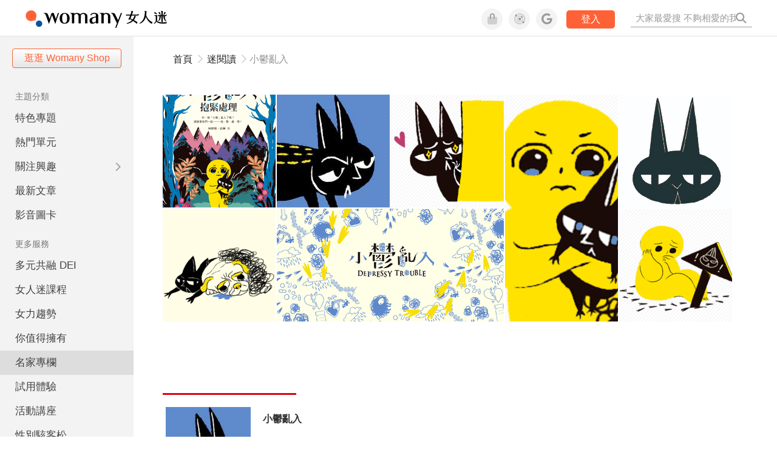

--- FILE ---
content_type: text/css
request_url: https://knight.womany.net/packs/css/vender/fontawesome-98913a4c.css
body_size: 153456
content:
.fa{font-family:Font Awesome\ 6 Pro;font-family:var(--fa-style-family,"Font Awesome 6 Pro");font-weight:900;font-weight:var(--fa-style,900)}.fa,.fa-brands,.fa-classic,.fa-duotone,.fa-light,.fa-regular,.fa-sharp,.fa-sharp-duotone,.fa-sharp-solid,.fa-solid,.fa-thin,.fab,.fad,.fal,.far,.fas,.fasds,.fasl,.fasr,.fass,.fast,.fat{-moz-osx-font-smoothing:grayscale;-webkit-font-smoothing:antialiased;display:inline-block;display:var(--fa-display,inline-block);font-style:normal;font-feature-settings:normal;font-variant:normal;line-height:1;text-rendering:auto}.fa-classic,.fa-light,.fa-regular,.fa-solid,.fa-thin,.fal,.far,.fas,.fat{font-family:Font Awesome\ 6 Pro}.fa-brands,.fab{font-family:Font Awesome\ 6 Brands}.fa-classic.fa-duotone,.fa-duotone,.fad{font-family:Font Awesome\ 6 Duotone}.fa-sharp-duotone,.fasds{font-family:Font Awesome\ 6 Sharp Duotone;font-weight:900}.fa-sharp,.fasl,.fasr,.fass,.fast{font-family:Font Awesome\ 6 Sharp}.fa-sharp,.fass{font-weight:900}.fa-1x{font-size:1em}.fa-2x{font-size:2em}.fa-3x{font-size:3em}.fa-4x{font-size:4em}.fa-5x{font-size:5em}.fa-6x{font-size:6em}.fa-7x{font-size:7em}.fa-8x{font-size:8em}.fa-9x{font-size:9em}.fa-10x{font-size:10em}.fa-2xs{font-size:.625em;line-height:.1em;vertical-align:.225em}.fa-xs{font-size:.75em;line-height:.08333em;vertical-align:.125em}.fa-sm{font-size:.875em;line-height:.07143em;vertical-align:.05357em}.fa-lg{font-size:1.25em;line-height:.05em;vertical-align:-.075em}.fa-xl{font-size:1.5em;line-height:.04167em;vertical-align:-.125em}.fa-2xl{font-size:2em;line-height:.03125em;vertical-align:-.1875em}.fa-fw{text-align:center;width:1.25em}.fa-ul{list-style-type:none;margin-left:2.5em;margin-left:var(--fa-li-margin,2.5em);padding-left:0}.fa-ul>li{position:relative}.fa-li{left:-2em;left:calc(-1*var(--fa-li-width, 2em));position:absolute;text-align:center;width:2em;width:var(--fa-li-width,2em);line-height:inherit}.fa-border{border-radius:.1em;border-radius:var(--fa-border-radius,.1em);border:.08em solid #eee;border:var(--fa-border-width,.08em) var(--fa-border-style,solid) var(--fa-border-color,#eee);padding:.2em .25em .15em;padding:var(--fa-border-padding,.2em .25em .15em)}.fa-pull-left{float:left;margin-right:.3em;margin-right:var(--fa-pull-margin,.3em)}.fa-pull-right{float:right;margin-left:.3em;margin-left:var(--fa-pull-margin,.3em)}.fa-beat{animation-name:fa-beat;animation-delay:0s;animation-delay:var(--fa-animation-delay,0s);animation-direction:normal;animation-direction:var(--fa-animation-direction,normal);animation-duration:1s;animation-duration:var(--fa-animation-duration,1s);animation-iteration-count:infinite;animation-iteration-count:var(--fa-animation-iteration-count,infinite);animation-timing-function:ease-in-out;animation-timing-function:var(--fa-animation-timing,ease-in-out)}.fa-bounce{animation-name:fa-bounce;animation-delay:0s;animation-delay:var(--fa-animation-delay,0s);animation-direction:normal;animation-direction:var(--fa-animation-direction,normal);animation-duration:1s;animation-duration:var(--fa-animation-duration,1s);animation-iteration-count:infinite;animation-iteration-count:var(--fa-animation-iteration-count,infinite);animation-timing-function:cubic-bezier(.28,.84,.42,1);animation-timing-function:var(--fa-animation-timing,cubic-bezier(.28,.84,.42,1))}.fa-fade{animation-name:fa-fade;animation-iteration-count:infinite;animation-iteration-count:var(--fa-animation-iteration-count,infinite);animation-timing-function:cubic-bezier(.4,0,.6,1);animation-timing-function:var(--fa-animation-timing,cubic-bezier(.4,0,.6,1))}.fa-beat-fade,.fa-fade{animation-delay:0s;animation-delay:var(--fa-animation-delay,0s);animation-direction:normal;animation-direction:var(--fa-animation-direction,normal);animation-duration:1s;animation-duration:var(--fa-animation-duration,1s)}.fa-beat-fade{animation-name:fa-beat-fade;animation-iteration-count:infinite;animation-iteration-count:var(--fa-animation-iteration-count,infinite);animation-timing-function:cubic-bezier(.4,0,.6,1);animation-timing-function:var(--fa-animation-timing,cubic-bezier(.4,0,.6,1))}.fa-flip{animation-name:fa-flip;animation-delay:0s;animation-delay:var(--fa-animation-delay,0s);animation-direction:normal;animation-direction:var(--fa-animation-direction,normal);animation-duration:1s;animation-duration:var(--fa-animation-duration,1s);animation-iteration-count:infinite;animation-iteration-count:var(--fa-animation-iteration-count,infinite);animation-timing-function:ease-in-out;animation-timing-function:var(--fa-animation-timing,ease-in-out)}.fa-shake{animation-name:fa-shake;animation-duration:1s;animation-duration:var(--fa-animation-duration,1s);animation-iteration-count:infinite;animation-iteration-count:var(--fa-animation-iteration-count,infinite);animation-timing-function:linear;animation-timing-function:var(--fa-animation-timing,linear)}.fa-shake,.fa-spin{animation-delay:0s;animation-delay:var(--fa-animation-delay,0s);animation-direction:normal;animation-direction:var(--fa-animation-direction,normal)}.fa-spin{animation-name:fa-spin;animation-duration:2s;animation-duration:var(--fa-animation-duration,2s);animation-iteration-count:infinite;animation-iteration-count:var(--fa-animation-iteration-count,infinite);animation-timing-function:linear;animation-timing-function:var(--fa-animation-timing,linear)}.fa-spin-reverse{--fa-animation-direction:reverse}.fa-pulse,.fa-spin-pulse{animation-name:fa-spin;animation-direction:normal;animation-direction:var(--fa-animation-direction,normal);animation-duration:1s;animation-duration:var(--fa-animation-duration,1s);animation-iteration-count:infinite;animation-iteration-count:var(--fa-animation-iteration-count,infinite);animation-timing-function:steps(8);animation-timing-function:var(--fa-animation-timing,steps(8))}@media (prefers-reduced-motion:reduce){.fa-beat,.fa-beat-fade,.fa-bounce,.fa-fade,.fa-flip,.fa-pulse,.fa-shake,.fa-spin,.fa-spin-pulse{animation-delay:-1ms;animation-duration:1ms;animation-iteration-count:1;transition-delay:0s;transition-duration:0s}}@keyframes fa-beat{0%,90%{transform:scale(1)}45%{transform:scale(1.25);transform:scale(var(--fa-beat-scale,1.25))}}@keyframes fa-bounce{0%{transform:scale(1) translateY(0)}10%{transform:scale(1.1,.9) translateY(0);transform:scale(var(--fa-bounce-start-scale-x,1.1),var(--fa-bounce-start-scale-y,.9)) translateY(0)}30%{transform:scale(.9,1.1) translateY(-.5em);transform:scale(var(--fa-bounce-jump-scale-x,.9),var(--fa-bounce-jump-scale-y,1.1)) translateY(var(--fa-bounce-height,-.5em))}50%{transform:scale(1.05,.95) translateY(0);transform:scale(var(--fa-bounce-land-scale-x,1.05),var(--fa-bounce-land-scale-y,.95)) translateY(0)}57%{transform:scale(1) translateY(-.125em);transform:scale(1) translateY(var(--fa-bounce-rebound,-.125em))}64%{transform:scale(1) translateY(0)}to{transform:scale(1) translateY(0)}}@keyframes fa-fade{50%{opacity:.4;opacity:var(--fa-fade-opacity,.4)}}@keyframes fa-beat-fade{0%,to{opacity:.4;opacity:var(--fa-beat-fade-opacity,.4);transform:scale(1)}50%{opacity:1;transform:scale(1.125);transform:scale(var(--fa-beat-fade-scale,1.125))}}@keyframes fa-flip{50%{transform:rotateY(-180deg);transform:rotate3d(var(--fa-flip-x,0),var(--fa-flip-y,1),var(--fa-flip-z,0),var(--fa-flip-angle,-180deg))}}@keyframes fa-shake{0%{transform:rotate(-15deg)}4%{transform:rotate(15deg)}8%,24%{transform:rotate(-18deg)}12%,28%{transform:rotate(18deg)}16%{transform:rotate(-22deg)}20%{transform:rotate(22deg)}32%{transform:rotate(-12deg)}36%{transform:rotate(12deg)}40%,to{transform:rotate(0deg)}}@keyframes fa-spin{0%{transform:rotate(0deg)}to{transform:rotate(1turn)}}.fa-rotate-90{transform:rotate(90deg)}.fa-rotate-180{transform:rotate(180deg)}.fa-rotate-270{transform:rotate(270deg)}.fa-flip-horizontal{transform:scaleX(-1)}.fa-flip-vertical{transform:scaleY(-1)}.fa-flip-both,.fa-flip-horizontal.fa-flip-vertical{transform:scale(-1)}.fa-rotate-by{transform:rotate(0);transform:rotate(var(--fa-rotate-angle,0))}.fa-stack{display:inline-block;height:2em;line-height:2em;position:relative;vertical-align:middle;width:2.5em}.fa-stack-1x,.fa-stack-2x{left:0;position:absolute;text-align:center;width:100%;z-index:auto;z-index:var(--fa-stack-z-index,auto)}.fa-stack-1x{line-height:inherit}.fa-stack-2x{font-size:2em}.fa-inverse{color:#fff;color:var(--fa-inverse,#fff)}.fa-0:before{content:"\30"}.fa-00:before{content:"\e467"}.fa-1:before{content:"\31"}.fa-100:before{content:"\e41c"}.fa-2:before{content:"\32"}.fa-3:before{content:"\33"}.fa-360-degrees:before{content:"\e2dc"}.fa-4:before{content:"\34"}.fa-5:before{content:"\35"}.fa-6:before{content:"\36"}.fa-7:before{content:"\37"}.fa-8:before{content:"\38"}.fa-9:before{content:"\39"}.fa-a:before{content:"\41"}.fa-abacus:before{content:"\f640"}.fa-accent-grave:before{content:"\60"}.fa-acorn:before{content:"\f6ae"}.fa-ad:before{content:"\f641"}.fa-add:before{content:"\2b"}.fa-address-book:before{content:"\f2b9"}.fa-address-card:before{content:"\f2bb"}.fa-adjust:before{content:"\f042"}.fa-air-conditioner:before{content:"\f8f4"}.fa-air-freshener:before{content:"\f5d0"}.fa-airplay:before{content:"\e089"}.fa-alarm-clock:before{content:"\f34e"}.fa-alarm-exclamation:before{content:"\f843"}.fa-alarm-plus:before{content:"\f844"}.fa-alarm-snooze:before{content:"\f845"}.fa-album:before{content:"\f89f"}.fa-album-circle-plus:before{content:"\e48c"}.fa-album-circle-user:before{content:"\e48d"}.fa-album-collection:before{content:"\f8a0"}.fa-album-collection-circle-plus:before{content:"\e48e"}.fa-album-collection-circle-user:before{content:"\e48f"}.fa-alicorn:before{content:"\f6b0"}.fa-alien:before{content:"\f8f5"}.fa-alien-8bit:before,.fa-alien-monster:before{content:"\f8f6"}.fa-align-center:before{content:"\f037"}.fa-align-justify:before{content:"\f039"}.fa-align-left:before{content:"\f036"}.fa-align-right:before{content:"\f038"}.fa-align-slash:before{content:"\f846"}.fa-allergies:before{content:"\f461"}.fa-alt:before{content:"\e08a"}.fa-ambulance:before{content:"\f0f9"}.fa-american-sign-language-interpreting:before{content:"\f2a3"}.fa-amp-guitar:before{content:"\f8a1"}.fa-ampersand:before{content:"\26"}.fa-analytics:before{content:"\f643"}.fa-anchor:before{content:"\f13d"}.fa-anchor-circle-check:before{content:"\e4aa"}.fa-anchor-circle-exclamation:before{content:"\e4ab"}.fa-anchor-circle-xmark:before{content:"\e4ac"}.fa-anchor-lock:before{content:"\e4ad"}.fa-angel:before{content:"\f779"}.fa-angle:before{content:"\e08c"}.fa-angle-90:before{content:"\e08d"}.fa-angle-double-down:before{content:"\f103"}.fa-angle-double-left:before{content:"\f100"}.fa-angle-double-right:before{content:"\f101"}.fa-angle-double-up:before{content:"\f102"}.fa-angle-down:before{content:"\f107"}.fa-angle-left:before{content:"\f104"}.fa-angle-right:before{content:"\f105"}.fa-angle-up:before{content:"\f106"}.fa-angles-down:before{content:"\f103"}.fa-angles-left:before{content:"\f100"}.fa-angles-right:before{content:"\f101"}.fa-angles-up:before{content:"\f102"}.fa-angles-up-down:before{content:"\e60d"}.fa-angry:before{content:"\f556"}.fa-ankh:before{content:"\f644"}.fa-ant:before{content:"\e680"}.fa-apartment:before{content:"\e468"}.fa-aperture:before{content:"\e2df"}.fa-apostrophe:before{content:"\27"}.fa-apple-alt:before{content:"\f5d1"}.fa-apple-core:before{content:"\e08f"}.fa-apple-crate:before{content:"\f6b1"}.fa-apple-whole:before{content:"\f5d1"}.fa-archive:before{content:"\f187"}.fa-archway:before{content:"\f557"}.fa-area-chart:before{content:"\f1fe"}.fa-arrow-alt-circle-down:before{content:"\f358"}.fa-arrow-alt-circle-left:before{content:"\f359"}.fa-arrow-alt-circle-right:before{content:"\f35a"}.fa-arrow-alt-circle-up:before{content:"\f35b"}.fa-arrow-alt-down:before{content:"\f354"}.fa-arrow-alt-from-bottom:before{content:"\f346"}.fa-arrow-alt-from-left:before{content:"\f347"}.fa-arrow-alt-from-right:before{content:"\f348"}.fa-arrow-alt-from-top:before{content:"\f349"}.fa-arrow-alt-left:before{content:"\f355"}.fa-arrow-alt-right:before{content:"\f356"}.fa-arrow-alt-square-down:before{content:"\f350"}.fa-arrow-alt-square-left:before{content:"\f351"}.fa-arrow-alt-square-right:before{content:"\f352"}.fa-arrow-alt-square-up:before{content:"\f353"}.fa-arrow-alt-to-bottom:before{content:"\f34a"}.fa-arrow-alt-to-left:before{content:"\f34b"}.fa-arrow-alt-to-right:before{content:"\f34c"}.fa-arrow-alt-to-top:before{content:"\f34d"}.fa-arrow-alt-up:before{content:"\f357"}.fa-arrow-circle-down:before{content:"\f0ab"}.fa-arrow-circle-left:before{content:"\f0a8"}.fa-arrow-circle-right:before{content:"\f0a9"}.fa-arrow-circle-up:before{content:"\f0aa"}.fa-arrow-down:before{content:"\f063"}.fa-arrow-down-1-9:before{content:"\f162"}.fa-arrow-down-9-1:before{content:"\f886"}.fa-arrow-down-a-z:before{content:"\f15d"}.fa-arrow-down-arrow-up:before{content:"\f883"}.fa-arrow-down-big-small:before{content:"\f88c"}.fa-arrow-down-from-arc:before{content:"\e614"}.fa-arrow-down-from-bracket:before{content:"\e667"}.fa-arrow-down-from-dotted-line:before{content:"\e090"}.fa-arrow-down-from-line:before{content:"\f345"}.fa-arrow-down-left:before{content:"\e091"}.fa-arrow-down-left-and-arrow-up-right-to-center:before{content:"\e092"}.fa-arrow-down-long:before{content:"\f175"}.fa-arrow-down-right:before{content:"\e093"}.fa-arrow-down-short-wide:before{content:"\f884"}.fa-arrow-down-small-big:before{content:"\f88d"}.fa-arrow-down-square-triangle:before{content:"\f889"}.fa-arrow-down-to-arc:before{content:"\e4ae"}.fa-arrow-down-to-bracket:before{content:"\e094"}.fa-arrow-down-to-dotted-line:before{content:"\e095"}.fa-arrow-down-to-line:before{content:"\f33d"}.fa-arrow-down-to-square:before{content:"\e096"}.fa-arrow-down-triangle-square:before{content:"\f888"}.fa-arrow-down-up-across-line:before{content:"\e4af"}.fa-arrow-down-up-lock:before{content:"\e4b0"}.fa-arrow-down-wide-short:before{content:"\f160"}.fa-arrow-down-z-a:before{content:"\f881"}.fa-arrow-from-bottom:before{content:"\f342"}.fa-arrow-from-left:before{content:"\f343"}.fa-arrow-from-right:before{content:"\f344"}.fa-arrow-from-top:before{content:"\f345"}.fa-arrow-left:before{content:"\f060"}.fa-arrow-left-from-arc:before{content:"\e615"}.fa-arrow-left-from-bracket:before{content:"\e668"}.fa-arrow-left-from-line:before{content:"\f344"}.fa-arrow-left-long:before{content:"\f177"}.fa-arrow-left-long-to-line:before{content:"\e3d4"}.fa-arrow-left-rotate:before{content:"\f0e2"}.fa-arrow-left-to-arc:before{content:"\e616"}.fa-arrow-left-to-bracket:before{content:"\e669"}.fa-arrow-left-to-line:before{content:"\f33e"}.fa-arrow-pointer:before{content:"\f245"}.fa-arrow-progress:before{content:"\e5df"}.fa-arrow-right:before{content:"\f061"}.fa-arrow-right-arrow-left:before{content:"\f0ec"}.fa-arrow-right-from-arc:before{content:"\e4b1"}.fa-arrow-right-from-bracket:before{content:"\f08b"}.fa-arrow-right-from-file:before{content:"\f56e"}.fa-arrow-right-from-line:before{content:"\f343"}.fa-arrow-right-long:before{content:"\f178"}.fa-arrow-right-long-to-line:before{content:"\e3d5"}.fa-arrow-right-rotate:before{content:"\f01e"}.fa-arrow-right-to-arc:before{content:"\e4b2"}.fa-arrow-right-to-bracket:before{content:"\f090"}.fa-arrow-right-to-city:before{content:"\e4b3"}.fa-arrow-right-to-file:before{content:"\f56f"}.fa-arrow-right-to-line:before{content:"\f340"}.fa-arrow-rotate-back:before,.fa-arrow-rotate-backward:before{content:"\f0e2"}.fa-arrow-rotate-forward:before{content:"\f01e"}.fa-arrow-rotate-left:before{content:"\f0e2"}.fa-arrow-rotate-right:before{content:"\f01e"}.fa-arrow-square-down:before{content:"\f339"}.fa-arrow-square-left:before{content:"\f33a"}.fa-arrow-square-right:before{content:"\f33b"}.fa-arrow-square-up:before{content:"\f33c"}.fa-arrow-to-bottom:before{content:"\f33d"}.fa-arrow-to-left:before{content:"\f33e"}.fa-arrow-to-right:before{content:"\f340"}.fa-arrow-to-top:before{content:"\f341"}.fa-arrow-trend-down:before{content:"\e097"}.fa-arrow-trend-up:before{content:"\e098"}.fa-arrow-turn-down:before{content:"\f149"}.fa-arrow-turn-down-left:before{content:"\e2e1"}.fa-arrow-turn-down-right:before{content:"\e3d6"}.fa-arrow-turn-left:before{content:"\e632"}.fa-arrow-turn-left-down:before{content:"\e633"}.fa-arrow-turn-left-up:before{content:"\e634"}.fa-arrow-turn-right:before{content:"\e635"}.fa-arrow-turn-up:before{content:"\f148"}.fa-arrow-up:before{content:"\f062"}.fa-arrow-up-1-9:before{content:"\f163"}.fa-arrow-up-9-1:before{content:"\f887"}.fa-arrow-up-a-z:before{content:"\f15e"}.fa-arrow-up-arrow-down:before{content:"\e099"}.fa-arrow-up-big-small:before{content:"\f88e"}.fa-arrow-up-from-arc:before{content:"\e4b4"}.fa-arrow-up-from-bracket:before{content:"\e09a"}.fa-arrow-up-from-dotted-line:before{content:"\e09b"}.fa-arrow-up-from-ground-water:before{content:"\e4b5"}.fa-arrow-up-from-line:before{content:"\f342"}.fa-arrow-up-from-square:before{content:"\e09c"}.fa-arrow-up-from-water-pump:before{content:"\e4b6"}.fa-arrow-up-left:before{content:"\e09d"}.fa-arrow-up-left-from-circle:before{content:"\e09e"}.fa-arrow-up-long:before{content:"\f176"}.fa-arrow-up-right:before{content:"\e09f"}.fa-arrow-up-right-and-arrow-down-left-from-center:before{content:"\e0a0"}.fa-arrow-up-right-dots:before{content:"\e4b7"}.fa-arrow-up-right-from-square:before{content:"\f08e"}.fa-arrow-up-short-wide:before{content:"\f885"}.fa-arrow-up-small-big:before{content:"\f88f"}.fa-arrow-up-square-triangle:before{content:"\f88b"}.fa-arrow-up-to-arc:before{content:"\e617"}.fa-arrow-up-to-bracket:before{content:"\e66a"}.fa-arrow-up-to-dotted-line:before{content:"\e0a1"}.fa-arrow-up-to-line:before{content:"\f341"}.fa-arrow-up-triangle-square:before{content:"\f88a"}.fa-arrow-up-wide-short:before{content:"\f161"}.fa-arrow-up-z-a:before{content:"\f882"}.fa-arrows:before{content:"\f047"}.fa-arrows-alt:before{content:"\f0b2"}.fa-arrows-alt-h:before{content:"\f337"}.fa-arrows-alt-v:before{content:"\f338"}.fa-arrows-cross:before{content:"\e0a2"}.fa-arrows-down-to-line:before{content:"\e4b8"}.fa-arrows-down-to-people:before{content:"\e4b9"}.fa-arrows-from-dotted-line:before{content:"\e0a3"}.fa-arrows-from-line:before{content:"\e0a4"}.fa-arrows-h:before,.fa-arrows-left-right:before{content:"\f07e"}.fa-arrows-left-right-to-line:before{content:"\e4ba"}.fa-arrows-maximize:before{content:"\f31d"}.fa-arrows-minimize:before{content:"\e0a5"}.fa-arrows-repeat:before{content:"\f364"}.fa-arrows-repeat-1:before{content:"\f366"}.fa-arrows-retweet:before{content:"\f361"}.fa-arrows-rotate:before{content:"\f021"}.fa-arrows-rotate-reverse:before{content:"\e630"}.fa-arrows-spin:before{content:"\e4bb"}.fa-arrows-split-up-and-left:before{content:"\e4bc"}.fa-arrows-to-circle:before{content:"\e4bd"}.fa-arrows-to-dot:before{content:"\e4be"}.fa-arrows-to-dotted-line:before{content:"\e0a6"}.fa-arrows-to-eye:before{content:"\e4bf"}.fa-arrows-to-line:before{content:"\e0a7"}.fa-arrows-turn-right:before{content:"\e4c0"}.fa-arrows-turn-to-dots:before{content:"\e4c1"}.fa-arrows-up-down:before{content:"\f07d"}.fa-arrows-up-down-left-right:before{content:"\f047"}.fa-arrows-up-to-line:before{content:"\e4c2"}.fa-arrows-v:before{content:"\f07d"}.fa-asl-interpreting:before{content:"\f2a3"}.fa-assistive-listening-systems:before{content:"\f2a2"}.fa-asterisk:before{content:"\2a"}.fa-at:before{content:"\40"}.fa-atlas:before{content:"\f558"}.fa-atom:before{content:"\f5d2"}.fa-atom-alt:before,.fa-atom-simple:before{content:"\f5d3"}.fa-audio-description:before{content:"\f29e"}.fa-audio-description-slash:before{content:"\e0a8"}.fa-austral-sign:before{content:"\e0a9"}.fa-automobile:before{content:"\f1b9"}.fa-avocado:before{content:"\e0aa"}.fa-award:before{content:"\f559"}.fa-award-simple:before{content:"\e0ab"}.fa-axe:before{content:"\f6b2"}.fa-axe-battle:before{content:"\f6b3"}.fa-b:before{content:"\42"}.fa-baby:before{content:"\f77c"}.fa-baby-carriage:before{content:"\f77d"}.fa-backpack:before{content:"\f5d4"}.fa-backspace:before{content:"\f55a"}.fa-backward:before{content:"\f04a"}.fa-backward-fast:before{content:"\f049"}.fa-backward-step:before{content:"\f048"}.fa-bacon:before{content:"\f7e5"}.fa-bacteria:before{content:"\e059"}.fa-bacterium:before{content:"\e05a"}.fa-badge:before{content:"\f335"}.fa-badge-check:before{content:"\f336"}.fa-badge-dollar:before{content:"\f645"}.fa-badge-percent:before{content:"\f646"}.fa-badge-sheriff:before{content:"\f8a2"}.fa-badger-honey:before{content:"\f6b4"}.fa-badminton:before{content:"\e33a"}.fa-bag-seedling:before{content:"\e5f2"}.fa-bag-shopping:before{content:"\f290"}.fa-bag-shopping-minus:before{content:"\e650"}.fa-bag-shopping-plus:before{content:"\e651"}.fa-bagel:before{content:"\e3d7"}.fa-bags-shopping:before{content:"\f847"}.fa-baguette:before{content:"\e3d8"}.fa-bahai:before{content:"\f666"}.fa-baht-sign:before{content:"\e0ac"}.fa-balance-scale:before{content:"\f24e"}.fa-balance-scale-left:before{content:"\f515"}.fa-balance-scale-right:before{content:"\f516"}.fa-ball-pile:before{content:"\f77e"}.fa-balloon:before{content:"\e2e3"}.fa-balloons:before{content:"\e2e4"}.fa-ballot:before{content:"\f732"}.fa-ballot-check:before{content:"\f733"}.fa-ban:before{content:"\f05e"}.fa-ban-bug:before{content:"\f7f9"}.fa-ban-parking:before{content:"\f616"}.fa-ban-smoking:before{content:"\f54d"}.fa-banana:before{content:"\e2e5"}.fa-band-aid:before,.fa-bandage:before{content:"\f462"}.fa-bangladeshi-taka-sign:before{content:"\e2e6"}.fa-banjo:before{content:"\f8a3"}.fa-bank:before{content:"\f19c"}.fa-bar-chart:before{content:"\f080"}.fa-barcode:before{content:"\f02a"}.fa-barcode-alt:before{content:"\f463"}.fa-barcode-read:before{content:"\f464"}.fa-barcode-scan:before{content:"\f465"}.fa-barn-silo:before{content:"\f864"}.fa-bars:before{content:"\f0c9"}.fa-bars-filter:before{content:"\e0ad"}.fa-bars-progress:before{content:"\f828"}.fa-bars-sort:before{content:"\e0ae"}.fa-bars-staggered:before{content:"\f550"}.fa-baseball-ball:before,.fa-baseball:before{content:"\f433"}.fa-baseball-bat-ball:before{content:"\f432"}.fa-basket-shopping:before{content:"\f291"}.fa-basket-shopping-minus:before{content:"\e652"}.fa-basket-shopping-plus:before{content:"\e653"}.fa-basket-shopping-simple:before{content:"\e0af"}.fa-basketball-ball:before,.fa-basketball:before{content:"\f434"}.fa-basketball-hoop:before{content:"\f435"}.fa-bat:before{content:"\f6b5"}.fa-bath:before,.fa-bathtub:before{content:"\f2cd"}.fa-battery:before{content:"\f240"}.fa-battery-0:before{content:"\f244"}.fa-battery-1:before{content:"\e0b1"}.fa-battery-2:before{content:"\f243"}.fa-battery-3:before{content:"\f242"}.fa-battery-4:before{content:"\f241"}.fa-battery-5:before{content:"\f240"}.fa-battery-bolt:before{content:"\f376"}.fa-battery-car:before{content:"\f5df"}.fa-battery-empty:before{content:"\f244"}.fa-battery-exclamation:before{content:"\e0b0"}.fa-battery-full:before{content:"\f240"}.fa-battery-half:before{content:"\f242"}.fa-battery-low:before{content:"\e0b1"}.fa-battery-quarter:before{content:"\f243"}.fa-battery-slash:before{content:"\f377"}.fa-battery-three-quarters:before{content:"\f241"}.fa-bed:before{content:"\f236"}.fa-bed-alt:before{content:"\f8f7"}.fa-bed-bunk:before{content:"\f8f8"}.fa-bed-empty:before{content:"\f8f9"}.fa-bed-front:before{content:"\f8f7"}.fa-bed-pulse:before{content:"\f487"}.fa-bee:before{content:"\e0b2"}.fa-beer:before{content:"\f0fc"}.fa-beer-foam:before,.fa-beer-mug:before{content:"\e0b3"}.fa-beer-mug-empty:before{content:"\f0fc"}.fa-bell:before{content:"\f0f3"}.fa-bell-concierge:before{content:"\f562"}.fa-bell-exclamation:before{content:"\f848"}.fa-bell-on:before{content:"\f8fa"}.fa-bell-plus:before{content:"\f849"}.fa-bell-ring:before{content:"\e62c"}.fa-bell-school:before{content:"\f5d5"}.fa-bell-school-slash:before{content:"\f5d6"}.fa-bell-slash:before{content:"\f1f6"}.fa-bells:before{content:"\f77f"}.fa-bench-tree:before{content:"\e2e7"}.fa-betamax:before{content:"\f8a4"}.fa-bezier-curve:before{content:"\f55b"}.fa-bible:before{content:"\f647"}.fa-bicycle:before{content:"\f206"}.fa-biking:before{content:"\f84a"}.fa-biking-mountain:before{content:"\f84b"}.fa-billboard:before{content:"\e5cd"}.fa-bin-bottles:before{content:"\e5f5"}.fa-bin-bottles-recycle:before{content:"\e5f6"}.fa-bin-recycle:before{content:"\e5f7"}.fa-binary:before{content:"\e33b"}.fa-binary-circle-check:before{content:"\e33c"}.fa-binary-lock:before{content:"\e33d"}.fa-binary-slash:before{content:"\e33e"}.fa-binoculars:before{content:"\f1e5"}.fa-biohazard:before{content:"\f780"}.fa-bird:before{content:"\e469"}.fa-birthday-cake:before{content:"\f1fd"}.fa-bitcoin-sign:before{content:"\e0b4"}.fa-blackboard:before{content:"\f51b"}.fa-blanket:before{content:"\f498"}.fa-blanket-fire:before{content:"\e3da"}.fa-blender:before{content:"\f517"}.fa-blender-phone:before{content:"\f6b6"}.fa-blind:before{content:"\f29d"}.fa-blinds:before{content:"\f8fb"}.fa-blinds-open:before{content:"\f8fc"}.fa-blinds-raised:before{content:"\f8fd"}.fa-block:before{content:"\e46a"}.fa-block-brick:before{content:"\e3db"}.fa-block-brick-fire:before{content:"\e3dc"}.fa-block-question:before{content:"\e3dd"}.fa-block-quote:before{content:"\e0b5"}.fa-blog:before{content:"\f781"}.fa-blueberries:before{content:"\e2e8"}.fa-bold:before{content:"\f032"}.fa-bolt:before{content:"\f0e7"}.fa-bolt-auto:before{content:"\e0b6"}.fa-bolt-lightning:before{content:"\e0b7"}.fa-bolt-slash:before{content:"\e0b8"}.fa-bomb:before{content:"\f1e2"}.fa-bone:before{content:"\f5d7"}.fa-bone-break:before{content:"\f5d8"}.fa-bong:before{content:"\f55c"}.fa-book:before{content:"\f02d"}.fa-book-alt:before{content:"\f5d9"}.fa-book-arrow-right:before{content:"\e0b9"}.fa-book-arrow-up:before{content:"\e0ba"}.fa-book-atlas:before{content:"\f558"}.fa-book-bible:before{content:"\f647"}.fa-book-blank:before{content:"\f5d9"}.fa-book-bookmark:before{content:"\e0bb"}.fa-book-circle:before{content:"\e0ff"}.fa-book-circle-arrow-right:before{content:"\e0bc"}.fa-book-circle-arrow-up:before{content:"\e0bd"}.fa-book-copy:before{content:"\e0be"}.fa-book-dead:before{content:"\f6b7"}.fa-book-font:before{content:"\e0bf"}.fa-book-heart:before{content:"\f499"}.fa-book-journal-whills:before{content:"\f66a"}.fa-book-law:before{content:"\e0c1"}.fa-book-medical:before{content:"\f7e6"}.fa-book-open:before{content:"\f518"}.fa-book-open-alt:before,.fa-book-open-cover:before{content:"\e0c0"}.fa-book-open-reader:before{content:"\f5da"}.fa-book-quran:before{content:"\f687"}.fa-book-reader:before{content:"\f5da"}.fa-book-section:before{content:"\e0c1"}.fa-book-skull:before{content:"\f6b7"}.fa-book-sparkles:before,.fa-book-spells:before{content:"\f6b8"}.fa-book-tanakh:before{content:"\f827"}.fa-book-user:before{content:"\f7e7"}.fa-bookmark:before{content:"\f02e"}.fa-bookmark-circle:before{content:"\e100"}.fa-bookmark-slash:before{content:"\e0c2"}.fa-books:before{content:"\f5db"}.fa-books-medical:before{content:"\f7e8"}.fa-boombox:before{content:"\f8a5"}.fa-boot:before{content:"\f782"}.fa-boot-heeled:before{content:"\e33f"}.fa-booth-curtain:before{content:"\f734"}.fa-border-all:before{content:"\f84c"}.fa-border-bottom:before{content:"\f84d"}.fa-border-bottom-right:before{content:"\f854"}.fa-border-center-h:before{content:"\f89c"}.fa-border-center-v:before{content:"\f89d"}.fa-border-inner:before{content:"\f84e"}.fa-border-left:before{content:"\f84f"}.fa-border-none:before{content:"\f850"}.fa-border-outer:before{content:"\f851"}.fa-border-right:before{content:"\f852"}.fa-border-style:before{content:"\f853"}.fa-border-style-alt:before{content:"\f854"}.fa-border-top:before{content:"\f855"}.fa-border-top-left:before{content:"\f853"}.fa-bore-hole:before{content:"\e4c3"}.fa-bottle-baby:before{content:"\e673"}.fa-bottle-droplet:before{content:"\e4c4"}.fa-bottle-water:before{content:"\e4c5"}.fa-bow-arrow:before{content:"\f6b9"}.fa-bowl-chopsticks:before{content:"\e2e9"}.fa-bowl-chopsticks-noodles:before{content:"\e2ea"}.fa-bowl-food:before{content:"\e4c6"}.fa-bowl-hot:before{content:"\f823"}.fa-bowl-rice:before{content:"\e2eb"}.fa-bowl-salad:before{content:"\f81e"}.fa-bowl-scoop:before{content:"\e3de"}.fa-bowl-scoops:before{content:"\e3df"}.fa-bowl-shaved-ice:before{content:"\e3de"}.fa-bowl-soft-serve:before{content:"\e46b"}.fa-bowl-spoon:before{content:"\e3e0"}.fa-bowling-ball:before{content:"\f436"}.fa-bowling-ball-pin:before{content:"\e0c3"}.fa-bowling-pins:before{content:"\f437"}.fa-box:before{content:"\f466"}.fa-box-alt:before{content:"\f49a"}.fa-box-archive:before{content:"\f187"}.fa-box-ballot:before{content:"\f735"}.fa-box-check:before{content:"\f467"}.fa-box-circle-check:before{content:"\e0c4"}.fa-box-dollar:before{content:"\f4a0"}.fa-box-fragile:before{content:"\f49b"}.fa-box-full:before{content:"\f49c"}.fa-box-heart:before{content:"\f49d"}.fa-box-open:before{content:"\f49e"}.fa-box-open-full:before{content:"\f49c"}.fa-box-taped:before{content:"\f49a"}.fa-box-tissue:before{content:"\e05b"}.fa-box-up:before{content:"\f49f"}.fa-box-usd:before{content:"\f4a0"}.fa-boxes-alt:before,.fa-boxes:before{content:"\f468"}.fa-boxes-packing:before{content:"\e4c7"}.fa-boxes-stacked:before{content:"\f468"}.fa-boxing-glove:before{content:"\f438"}.fa-bracket:before{content:"\5b"}.fa-bracket-curly-left:before,.fa-bracket-curly:before{content:"\7b"}.fa-bracket-curly-right:before{content:"\7d"}.fa-bracket-left:before{content:"\5b"}.fa-bracket-round:before{content:"\28"}.fa-bracket-round-right:before{content:"\29"}.fa-bracket-square:before{content:"\5b"}.fa-bracket-square-right:before{content:"\5d"}.fa-brackets:before{content:"\f7e9"}.fa-brackets-curly:before{content:"\f7ea"}.fa-brackets-round:before{content:"\e0c5"}.fa-brackets-square:before{content:"\f7e9"}.fa-braille:before{content:"\f2a1"}.fa-brain:before{content:"\f5dc"}.fa-brain-arrow-curved-right:before{content:"\f677"}.fa-brain-circuit:before{content:"\e0c6"}.fa-brake-warning:before{content:"\e0c7"}.fa-brazilian-real-sign:before{content:"\e46c"}.fa-bread-loaf:before{content:"\f7eb"}.fa-bread-slice:before{content:"\f7ec"}.fa-bread-slice-butter:before{content:"\e3e1"}.fa-bridge:before{content:"\e4c8"}.fa-bridge-circle-check:before{content:"\e4c9"}.fa-bridge-circle-exclamation:before{content:"\e4ca"}.fa-bridge-circle-xmark:before{content:"\e4cb"}.fa-bridge-lock:before{content:"\e4cc"}.fa-bridge-suspension:before{content:"\e4cd"}.fa-bridge-water:before{content:"\e4ce"}.fa-briefcase:before{content:"\f0b1"}.fa-briefcase-arrow-right:before{content:"\e2f2"}.fa-briefcase-blank:before{content:"\e0c8"}.fa-briefcase-clock:before{content:"\f64a"}.fa-briefcase-medical:before{content:"\f469"}.fa-brightness:before{content:"\e0c9"}.fa-brightness-low:before{content:"\e0ca"}.fa-bring-forward:before{content:"\f856"}.fa-bring-front:before{content:"\f857"}.fa-broadcast-tower:before{content:"\f519"}.fa-broccoli:before{content:"\e3e2"}.fa-broom:before{content:"\f51a"}.fa-broom-ball:before{content:"\f458"}.fa-broom-wide:before{content:"\e5d1"}.fa-browser:before{content:"\f37e"}.fa-browsers:before{content:"\e0cb"}.fa-brush:before{content:"\f55d"}.fa-bucket:before{content:"\e4cf"}.fa-bug:before{content:"\f188"}.fa-bug-slash:before{content:"\e490"}.fa-bugs:before{content:"\e4d0"}.fa-building:before{content:"\f1ad"}.fa-building-circle-arrow-right:before{content:"\e4d1"}.fa-building-circle-check:before{content:"\e4d2"}.fa-building-circle-exclamation:before{content:"\e4d3"}.fa-building-circle-xmark:before{content:"\e4d4"}.fa-building-columns:before{content:"\f19c"}.fa-building-flag:before{content:"\e4d5"}.fa-building-lock:before{content:"\e4d6"}.fa-building-magnifying-glass:before{content:"\e61c"}.fa-building-memo:before{content:"\e61e"}.fa-building-ngo:before{content:"\e4d7"}.fa-building-shield:before{content:"\e4d8"}.fa-building-un:before{content:"\e4d9"}.fa-building-user:before{content:"\e4da"}.fa-building-wheat:before{content:"\e4db"}.fa-buildings:before{content:"\e0cc"}.fa-bulldozer:before{content:"\e655"}.fa-bullhorn:before{content:"\f0a1"}.fa-bullseye:before{content:"\f140"}.fa-bullseye-arrow:before{content:"\f648"}.fa-bullseye-pointer:before{content:"\f649"}.fa-buoy:before{content:"\e5b5"}.fa-buoy-mooring:before{content:"\e5b6"}.fa-burger:before{content:"\f805"}.fa-burger-cheese:before{content:"\f7f1"}.fa-burger-fries:before{content:"\e0cd"}.fa-burger-glass:before{content:"\e0ce"}.fa-burger-lettuce:before{content:"\e3e3"}.fa-burger-soda:before{content:"\f858"}.fa-burn:before{content:"\f46a"}.fa-burrito:before{content:"\f7ed"}.fa-burst:before{content:"\e4dc"}.fa-bus:before{content:"\f207"}.fa-bus-alt:before{content:"\f55e"}.fa-bus-school:before{content:"\f5dd"}.fa-bus-simple:before{content:"\f55e"}.fa-business-front:before{content:"\e45c"}.fa-business-time:before{content:"\f64a"}.fa-butter:before{content:"\e3e4"}.fa-c:before{content:"\43"}.fa-cab:before{content:"\f1ba"}.fa-cabin:before{content:"\e46d"}.fa-cabinet-filing:before{content:"\f64b"}.fa-cable-car:before{content:"\f7da"}.fa-cactus:before{content:"\f8a7"}.fa-caduceus:before{content:"\e681"}.fa-cake-candles:before,.fa-cake:before{content:"\f1fd"}.fa-cake-slice:before{content:"\e3e5"}.fa-calculator:before{content:"\f1ec"}.fa-calculator-alt:before,.fa-calculator-simple:before{content:"\f64c"}.fa-calendar:before{content:"\f133"}.fa-calendar-alt:before{content:"\f073"}.fa-calendar-arrow-down:before{content:"\e0d0"}.fa-calendar-arrow-up:before{content:"\e0d1"}.fa-calendar-check:before{content:"\f274"}.fa-calendar-circle:before{content:"\e102"}.fa-calendar-circle-exclamation:before{content:"\e46e"}.fa-calendar-circle-minus:before{content:"\e46f"}.fa-calendar-circle-plus:before{content:"\e470"}.fa-calendar-circle-user:before{content:"\e471"}.fa-calendar-clock:before{content:"\e0d2"}.fa-calendar-day:before{content:"\f783"}.fa-calendar-days:before{content:"\f073"}.fa-calendar-download:before{content:"\e0d0"}.fa-calendar-edit:before{content:"\f333"}.fa-calendar-exclamation:before{content:"\f334"}.fa-calendar-heart:before{content:"\e0d3"}.fa-calendar-image:before{content:"\e0d4"}.fa-calendar-lines:before{content:"\e0d5"}.fa-calendar-lines-pen:before{content:"\e472"}.fa-calendar-minus:before{content:"\f272"}.fa-calendar-note:before{content:"\e0d5"}.fa-calendar-pen:before{content:"\f333"}.fa-calendar-plus:before{content:"\f271"}.fa-calendar-range:before{content:"\e0d6"}.fa-calendar-star:before{content:"\f736"}.fa-calendar-time:before{content:"\e0d2"}.fa-calendar-times:before{content:"\f273"}.fa-calendar-upload:before{content:"\e0d1"}.fa-calendar-users:before{content:"\e5e2"}.fa-calendar-week:before{content:"\f784"}.fa-calendar-xmark:before{content:"\f273"}.fa-calendars:before{content:"\e0d7"}.fa-camcorder:before{content:"\f8a8"}.fa-camera-alt:before,.fa-camera:before{content:"\f030"}.fa-camera-cctv:before{content:"\f8ac"}.fa-camera-circle:before{content:"\e103"}.fa-camera-home:before{content:"\f8fe"}.fa-camera-movie:before{content:"\f8a9"}.fa-camera-polaroid:before{content:"\f8aa"}.fa-camera-retro:before{content:"\f083"}.fa-camera-rotate:before{content:"\e0d8"}.fa-camera-security:before{content:"\f8fe"}.fa-camera-slash:before{content:"\e0d9"}.fa-camera-viewfinder:before{content:"\e0da"}.fa-camera-web:before{content:"\f832"}.fa-camera-web-slash:before{content:"\f833"}.fa-campfire:before{content:"\f6ba"}.fa-campground:before{content:"\f6bb"}.fa-can-food:before{content:"\e3e6"}.fa-cancel:before{content:"\f05e"}.fa-candle-holder:before{content:"\f6bc"}.fa-candy:before{content:"\e3e7"}.fa-candy-bar:before{content:"\e3e8"}.fa-candy-cane:before{content:"\f786"}.fa-candy-corn:before{content:"\f6bd"}.fa-cannabis:before{content:"\f55f"}.fa-cannon:before{content:"\e642"}.fa-capsules:before{content:"\f46b"}.fa-car:before{content:"\f1b9"}.fa-car-alt:before{content:"\f5de"}.fa-car-battery:before{content:"\f5df"}.fa-car-bolt:before{content:"\e341"}.fa-car-building:before{content:"\f859"}.fa-car-bump:before{content:"\f5e0"}.fa-car-burst:before{content:"\f5e1"}.fa-car-bus:before{content:"\f85a"}.fa-car-circle-bolt:before{content:"\e342"}.fa-car-crash:before{content:"\f5e1"}.fa-car-garage:before{content:"\f5e2"}.fa-car-mechanic:before{content:"\f5e3"}.fa-car-mirrors:before{content:"\e343"}.fa-car-on:before{content:"\e4dd"}.fa-car-rear:before{content:"\f5de"}.fa-car-side:before{content:"\f5e4"}.fa-car-side-bolt:before{content:"\e344"}.fa-car-tilt:before{content:"\f5e5"}.fa-car-tunnel:before{content:"\e4de"}.fa-car-wash:before{content:"\f5e6"}.fa-car-wrench:before{content:"\f5e3"}.fa-caravan:before{content:"\f8ff"}.fa-caravan-alt:before,.fa-caravan-simple:before{content:"\e000"}.fa-card-club:before{content:"\e3e9"}.fa-card-diamond:before{content:"\e3ea"}.fa-card-heart:before{content:"\e3eb"}.fa-card-spade:before{content:"\e3ec"}.fa-cards:before{content:"\e3ed"}.fa-cards-blank:before{content:"\e4df"}.fa-caret-circle-down:before{content:"\f32d"}.fa-caret-circle-left:before{content:"\f32e"}.fa-caret-circle-right:before{content:"\f330"}.fa-caret-circle-up:before{content:"\f331"}.fa-caret-down:before{content:"\f0d7"}.fa-caret-left:before{content:"\f0d9"}.fa-caret-right:before{content:"\f0da"}.fa-caret-square-down:before{content:"\f150"}.fa-caret-square-left:before{content:"\f191"}.fa-caret-square-right:before{content:"\f152"}.fa-caret-square-up:before{content:"\f151"}.fa-caret-up:before{content:"\f0d8"}.fa-carriage-baby:before{content:"\f77d"}.fa-carrot:before{content:"\f787"}.fa-cars:before{content:"\f85b"}.fa-cart-arrow-down:before{content:"\f218"}.fa-cart-arrow-up:before{content:"\e3ee"}.fa-cart-circle-arrow-down:before{content:"\e3ef"}.fa-cart-circle-arrow-up:before{content:"\e3f0"}.fa-cart-circle-check:before{content:"\e3f1"}.fa-cart-circle-exclamation:before{content:"\e3f2"}.fa-cart-circle-plus:before{content:"\e3f3"}.fa-cart-circle-xmark:before{content:"\e3f4"}.fa-cart-flatbed:before{content:"\f474"}.fa-cart-flatbed-boxes:before{content:"\f475"}.fa-cart-flatbed-empty:before{content:"\f476"}.fa-cart-flatbed-suitcase:before{content:"\f59d"}.fa-cart-minus:before{content:"\e0db"}.fa-cart-plus:before{content:"\f217"}.fa-cart-shopping:before{content:"\f07a"}.fa-cart-shopping-fast:before{content:"\e0dc"}.fa-cart-xmark:before{content:"\e0dd"}.fa-cash-register:before{content:"\f788"}.fa-cassette-betamax:before{content:"\f8a4"}.fa-cassette-tape:before{content:"\f8ab"}.fa-cassette-vhs:before{content:"\f8ec"}.fa-castle:before{content:"\e0de"}.fa-cat:before{content:"\f6be"}.fa-cat-space:before{content:"\e001"}.fa-cauldron:before{content:"\f6bf"}.fa-cctv:before{content:"\f8ac"}.fa-cedi-sign:before{content:"\e0df"}.fa-cent-sign:before{content:"\e3f5"}.fa-certificate:before{content:"\f0a3"}.fa-chain:before{content:"\f0c1"}.fa-chain-broken:before{content:"\f127"}.fa-chain-horizontal:before{content:"\e1cb"}.fa-chain-horizontal-slash:before{content:"\e1cc"}.fa-chain-slash:before{content:"\f127"}.fa-chair:before{content:"\f6c0"}.fa-chair-office:before{content:"\f6c1"}.fa-chalkboard:before{content:"\f51b"}.fa-chalkboard-teacher:before,.fa-chalkboard-user:before{content:"\f51c"}.fa-champagne-glass:before{content:"\f79e"}.fa-champagne-glasses:before{content:"\f79f"}.fa-charging-station:before{content:"\f5e7"}.fa-chart-area:before{content:"\f1fe"}.fa-chart-bar:before{content:"\f080"}.fa-chart-bullet:before{content:"\e0e1"}.fa-chart-candlestick:before{content:"\e0e2"}.fa-chart-column:before{content:"\e0e3"}.fa-chart-gantt:before{content:"\e0e4"}.fa-chart-kanban:before{content:"\e64f"}.fa-chart-line:before{content:"\f201"}.fa-chart-line-down:before{content:"\f64d"}.fa-chart-line-up:before{content:"\e0e5"}.fa-chart-line-up-down:before{content:"\e5d7"}.fa-chart-mixed:before{content:"\f643"}.fa-chart-mixed-up-circle-currency:before{content:"\e5d8"}.fa-chart-mixed-up-circle-dollar:before{content:"\e5d9"}.fa-chart-network:before{content:"\f78a"}.fa-chart-pie:before{content:"\f200"}.fa-chart-pie-alt:before,.fa-chart-pie-simple:before{content:"\f64e"}.fa-chart-pie-simple-circle-currency:before{content:"\e604"}.fa-chart-pie-simple-circle-dollar:before{content:"\e605"}.fa-chart-pyramid:before{content:"\e0e6"}.fa-chart-radar:before{content:"\e0e7"}.fa-chart-scatter:before{content:"\f7ee"}.fa-chart-scatter-3d:before{content:"\e0e8"}.fa-chart-scatter-bubble:before{content:"\e0e9"}.fa-chart-simple:before{content:"\e473"}.fa-chart-simple-horizontal:before{content:"\e474"}.fa-chart-tree-map:before{content:"\e0ea"}.fa-chart-user:before{content:"\f6a3"}.fa-chart-waterfall:before{content:"\e0eb"}.fa-check:before{content:"\f00c"}.fa-check-circle:before{content:"\f058"}.fa-check-double:before{content:"\f560"}.fa-check-square:before{content:"\f14a"}.fa-check-to-slot:before{content:"\f772"}.fa-cheese:before{content:"\f7ef"}.fa-cheese-swiss:before{content:"\f7f0"}.fa-cheeseburger:before{content:"\f7f1"}.fa-cherries:before{content:"\e0ec"}.fa-chess:before{content:"\f439"}.fa-chess-bishop:before{content:"\f43a"}.fa-chess-bishop-alt:before,.fa-chess-bishop-piece:before{content:"\f43b"}.fa-chess-board:before{content:"\f43c"}.fa-chess-clock:before{content:"\f43d"}.fa-chess-clock-alt:before,.fa-chess-clock-flip:before{content:"\f43e"}.fa-chess-king:before{content:"\f43f"}.fa-chess-king-alt:before,.fa-chess-king-piece:before{content:"\f440"}.fa-chess-knight:before{content:"\f441"}.fa-chess-knight-alt:before,.fa-chess-knight-piece:before{content:"\f442"}.fa-chess-pawn:before{content:"\f443"}.fa-chess-pawn-alt:before,.fa-chess-pawn-piece:before{content:"\f444"}.fa-chess-queen:before{content:"\f445"}.fa-chess-queen-alt:before,.fa-chess-queen-piece:before{content:"\f446"}.fa-chess-rook:before{content:"\f447"}.fa-chess-rook-alt:before,.fa-chess-rook-piece:before{content:"\f448"}.fa-chestnut:before{content:"\e3f6"}.fa-chevron-circle-down:before{content:"\f13a"}.fa-chevron-circle-left:before{content:"\f137"}.fa-chevron-circle-right:before{content:"\f138"}.fa-chevron-circle-up:before{content:"\f139"}.fa-chevron-double-down:before{content:"\f322"}.fa-chevron-double-left:before{content:"\f323"}.fa-chevron-double-right:before{content:"\f324"}.fa-chevron-double-up:before{content:"\f325"}.fa-chevron-down:before{content:"\f078"}.fa-chevron-left:before{content:"\f053"}.fa-chevron-right:before{content:"\f054"}.fa-chevron-square-down:before{content:"\f329"}.fa-chevron-square-left:before{content:"\f32a"}.fa-chevron-square-right:before{content:"\f32b"}.fa-chevron-square-up:before{content:"\f32c"}.fa-chevron-up:before{content:"\f077"}.fa-chevrons-down:before{content:"\f322"}.fa-chevrons-left:before{content:"\f323"}.fa-chevrons-right:before{content:"\f324"}.fa-chevrons-up:before{content:"\f325"}.fa-chf-sign:before{content:"\e602"}.fa-child:before{content:"\f1ae"}.fa-child-combatant:before{content:"\e4e0"}.fa-child-dress:before{content:"\e59c"}.fa-child-reaching:before{content:"\e59d"}.fa-child-rifle:before{content:"\e4e0"}.fa-children:before{content:"\e4e1"}.fa-chimney:before{content:"\f78b"}.fa-chocolate-bar:before{content:"\e3e8"}.fa-chopsticks:before{content:"\e3f7"}.fa-church:before{content:"\f51d"}.fa-circle:before{content:"\f111"}.fa-circle-0:before{content:"\e0ed"}.fa-circle-1:before{content:"\e0ee"}.fa-circle-2:before{content:"\e0ef"}.fa-circle-3:before{content:"\e0f0"}.fa-circle-4:before{content:"\e0f1"}.fa-circle-5:before{content:"\e0f2"}.fa-circle-6:before{content:"\e0f3"}.fa-circle-7:before{content:"\e0f4"}.fa-circle-8:before{content:"\e0f5"}.fa-circle-9:before{content:"\e0f6"}.fa-circle-a:before{content:"\e0f7"}.fa-circle-ampersand:before{content:"\e0f8"}.fa-circle-arrow-down:before{content:"\f0ab"}.fa-circle-arrow-down-left:before{content:"\e0f9"}.fa-circle-arrow-down-right:before{content:"\e0fa"}.fa-circle-arrow-left:before{content:"\f0a8"}.fa-circle-arrow-right:before{content:"\f0a9"}.fa-circle-arrow-up:before{content:"\f0aa"}.fa-circle-arrow-up-left:before{content:"\e0fb"}.fa-circle-arrow-up-right:before{content:"\e0fc"}.fa-circle-b:before{content:"\e0fd"}.fa-circle-bolt:before{content:"\e0fe"}.fa-circle-book-open:before{content:"\e0ff"}.fa-circle-bookmark:before{content:"\e100"}.fa-circle-c:before{content:"\e101"}.fa-circle-calendar:before{content:"\e102"}.fa-circle-camera:before{content:"\e103"}.fa-circle-caret-down:before{content:"\f32d"}.fa-circle-caret-left:before{content:"\f32e"}.fa-circle-caret-right:before{content:"\f330"}.fa-circle-caret-up:before{content:"\f331"}.fa-circle-check:before{content:"\f058"}.fa-circle-chevron-down:before{content:"\f13a"}.fa-circle-chevron-left:before{content:"\f137"}.fa-circle-chevron-right:before{content:"\f138"}.fa-circle-chevron-up:before{content:"\f139"}.fa-circle-d:before{content:"\e104"}.fa-circle-dashed:before{content:"\e105"}.fa-circle-divide:before{content:"\e106"}.fa-circle-dollar:before{content:"\f2e8"}.fa-circle-dollar-to-slot:before{content:"\f4b9"}.fa-circle-dot:before{content:"\f192"}.fa-circle-down:before{content:"\f358"}.fa-circle-down-left:before{content:"\e107"}.fa-circle-down-right:before{content:"\e108"}.fa-circle-e:before{content:"\e109"}.fa-circle-ellipsis:before{content:"\e10a"}.fa-circle-ellipsis-vertical:before{content:"\e10b"}.fa-circle-envelope:before{content:"\e10c"}.fa-circle-euro:before{content:"\e5ce"}.fa-circle-exclamation:before{content:"\f06a"}.fa-circle-exclamation-check:before{content:"\e10d"}.fa-circle-f:before{content:"\e10e"}.fa-circle-g:before{content:"\e10f"}.fa-circle-gf:before{content:"\e67f"}.fa-circle-h:before{content:"\f47e"}.fa-circle-half:before{content:"\e110"}.fa-circle-half-stroke:before{content:"\f042"}.fa-circle-heart:before{content:"\f4c7"}.fa-circle-i:before{content:"\e111"}.fa-circle-info:before{content:"\f05a"}.fa-circle-j:before{content:"\e112"}.fa-circle-k:before{content:"\e113"}.fa-circle-l:before{content:"\e114"}.fa-circle-left:before{content:"\f359"}.fa-circle-location-arrow:before{content:"\f602"}.fa-circle-m:before{content:"\e115"}.fa-circle-microphone:before{content:"\e116"}.fa-circle-microphone-lines:before{content:"\e117"}.fa-circle-minus:before{content:"\f056"}.fa-circle-n:before{content:"\e118"}.fa-circle-nodes:before{content:"\e4e2"}.fa-circle-notch:before{content:"\f1ce"}.fa-circle-o:before{content:"\e119"}.fa-circle-p:before{content:"\e11a"}.fa-circle-parking:before{content:"\f615"}.fa-circle-pause:before{content:"\f28b"}.fa-circle-phone:before{content:"\e11b"}.fa-circle-phone-flip:before{content:"\e11c"}.fa-circle-phone-hangup:before{content:"\e11d"}.fa-circle-play:before{content:"\f144"}.fa-circle-plus:before{content:"\f055"}.fa-circle-q:before{content:"\e11e"}.fa-circle-quarter:before{content:"\e11f"}.fa-circle-quarter-stroke:before{content:"\e5d3"}.fa-circle-quarters:before{content:"\e3f8"}.fa-circle-question:before{content:"\f059"}.fa-circle-r:before{content:"\e120"}.fa-circle-radiation:before{content:"\f7ba"}.fa-circle-right:before{content:"\f35a"}.fa-circle-s:before{content:"\e121"}.fa-circle-small:before{content:"\e122"}.fa-circle-sort:before{content:"\e030"}.fa-circle-sort-down:before{content:"\e031"}.fa-circle-sort-up:before{content:"\e032"}.fa-circle-star:before{content:"\e123"}.fa-circle-sterling:before{content:"\e5cf"}.fa-circle-stop:before{content:"\f28d"}.fa-circle-t:before{content:"\e124"}.fa-circle-three-quarters:before{content:"\e125"}.fa-circle-three-quarters-stroke:before{content:"\e5d4"}.fa-circle-trash:before{content:"\e126"}.fa-circle-u:before{content:"\e127"}.fa-circle-up:before{content:"\f35b"}.fa-circle-up-left:before{content:"\e128"}.fa-circle-up-right:before{content:"\e129"}.fa-circle-user:before{content:"\f2bd"}.fa-circle-v:before{content:"\e12a"}.fa-circle-video:before{content:"\e12b"}.fa-circle-w:before{content:"\e12c"}.fa-circle-waveform-lines:before{content:"\e12d"}.fa-circle-wifi:before{content:"\e67d"}.fa-circle-wifi-circle-wifi:before,.fa-circle-wifi-group:before{content:"\e67e"}.fa-circle-x:before{content:"\e12e"}.fa-circle-xmark:before{content:"\f057"}.fa-circle-y:before{content:"\e12f"}.fa-circle-yen:before{content:"\e5d0"}.fa-circle-z:before{content:"\e130"}.fa-circles-overlap:before{content:"\e600"}.fa-citrus:before{content:"\e2f4"}.fa-citrus-slice:before{content:"\e2f5"}.fa-city:before{content:"\f64f"}.fa-clapperboard:before{content:"\e131"}.fa-clapperboard-play:before{content:"\e132"}.fa-clarinet:before{content:"\f8ad"}.fa-claw-marks:before{content:"\f6c2"}.fa-clinic-medical:before{content:"\f7f2"}.fa-clipboard:before{content:"\f328"}.fa-clipboard-check:before{content:"\f46c"}.fa-clipboard-list:before{content:"\f46d"}.fa-clipboard-list-check:before{content:"\f737"}.fa-clipboard-medical:before{content:"\e133"}.fa-clipboard-prescription:before{content:"\f5e8"}.fa-clipboard-question:before{content:"\e4e3"}.fa-clipboard-user:before{content:"\f7f3"}.fa-clock:before{content:"\f017"}.fa-clock-desk:before{content:"\e134"}.fa-clock-eight:before{content:"\e345"}.fa-clock-eight-thirty:before{content:"\e346"}.fa-clock-eleven:before{content:"\e347"}.fa-clock-eleven-thirty:before{content:"\e348"}.fa-clock-five:before{content:"\e349"}.fa-clock-five-thirty:before{content:"\e34a"}.fa-clock-four:before{content:"\f017"}.fa-clock-four-thirty:before{content:"\e34b"}.fa-clock-nine:before{content:"\e34c"}.fa-clock-nine-thirty:before{content:"\e34d"}.fa-clock-one:before{content:"\e34e"}.fa-clock-one-thirty:before{content:"\e34f"}.fa-clock-rotate-left:before{content:"\f1da"}.fa-clock-seven:before{content:"\e350"}.fa-clock-seven-thirty:before{content:"\e351"}.fa-clock-six:before{content:"\e352"}.fa-clock-six-thirty:before{content:"\e353"}.fa-clock-ten:before{content:"\e354"}.fa-clock-ten-thirty:before{content:"\e355"}.fa-clock-three:before{content:"\e356"}.fa-clock-three-thirty:before{content:"\e357"}.fa-clock-twelve:before{content:"\e358"}.fa-clock-twelve-thirty:before{content:"\e359"}.fa-clock-two:before{content:"\e35a"}.fa-clock-two-thirty:before{content:"\e35b"}.fa-clone:before{content:"\f24d"}.fa-close:before{content:"\f00d"}.fa-closed-captioning:before{content:"\f20a"}.fa-closed-captioning-slash:before{content:"\e135"}.fa-clothes-hanger:before{content:"\e136"}.fa-cloud:before{content:"\f0c2"}.fa-cloud-arrow-down:before{content:"\f0ed"}.fa-cloud-arrow-up:before{content:"\f0ee"}.fa-cloud-binary:before{content:"\e601"}.fa-cloud-bolt:before{content:"\f76c"}.fa-cloud-bolt-moon:before{content:"\f76d"}.fa-cloud-bolt-sun:before{content:"\f76e"}.fa-cloud-check:before{content:"\e35c"}.fa-cloud-download-alt:before,.fa-cloud-download:before{content:"\f0ed"}.fa-cloud-drizzle:before{content:"\f738"}.fa-cloud-exclamation:before{content:"\e491"}.fa-cloud-fog:before{content:"\f74e"}.fa-cloud-hail:before{content:"\f739"}.fa-cloud-hail-mixed:before{content:"\f73a"}.fa-cloud-meatball:before{content:"\f73b"}.fa-cloud-minus:before{content:"\e35d"}.fa-cloud-moon:before{content:"\f6c3"}.fa-cloud-moon-rain:before{content:"\f73c"}.fa-cloud-music:before{content:"\f8ae"}.fa-cloud-plus:before{content:"\e35e"}.fa-cloud-question:before{content:"\e492"}.fa-cloud-rain:before{content:"\f73d"}.fa-cloud-rainbow:before{content:"\f73e"}.fa-cloud-showers:before{content:"\f73f"}.fa-cloud-showers-heavy:before{content:"\f740"}.fa-cloud-showers-water:before{content:"\e4e4"}.fa-cloud-slash:before{content:"\e137"}.fa-cloud-sleet:before{content:"\f741"}.fa-cloud-snow:before{content:"\f742"}.fa-cloud-sun:before{content:"\f6c4"}.fa-cloud-sun-rain:before{content:"\f743"}.fa-cloud-upload-alt:before,.fa-cloud-upload:before{content:"\f0ee"}.fa-cloud-word:before{content:"\e138"}.fa-cloud-xmark:before{content:"\e35f"}.fa-clouds:before{content:"\f744"}.fa-clouds-moon:before{content:"\f745"}.fa-clouds-sun:before{content:"\f746"}.fa-clover:before{content:"\e139"}.fa-club:before{content:"\f327"}.fa-cny:before{content:"\f157"}.fa-cocktail:before{content:"\f561"}.fa-coconut:before{content:"\e2f6"}.fa-code:before{content:"\f121"}.fa-code-branch:before{content:"\f126"}.fa-code-commit:before{content:"\f386"}.fa-code-compare:before{content:"\e13a"}.fa-code-fork:before{content:"\e13b"}.fa-code-merge:before{content:"\f387"}.fa-code-pull-request:before{content:"\e13c"}.fa-code-pull-request-closed:before{content:"\e3f9"}.fa-code-pull-request-draft:before{content:"\e3fa"}.fa-code-simple:before{content:"\e13d"}.fa-coffee:before{content:"\f0f4"}.fa-coffee-bean:before{content:"\e13e"}.fa-coffee-beans:before{content:"\e13f"}.fa-coffee-pot:before{content:"\e002"}.fa-coffee-togo:before{content:"\f6c5"}.fa-coffin:before{content:"\f6c6"}.fa-coffin-cross:before{content:"\e051"}.fa-cog:before{content:"\f013"}.fa-cogs:before{content:"\f085"}.fa-coin:before{content:"\f85c"}.fa-coin-blank:before{content:"\e3fb"}.fa-coin-front:before{content:"\e3fc"}.fa-coin-vertical:before{content:"\e3fd"}.fa-coins:before{content:"\f51e"}.fa-colon:before{content:"\3a"}.fa-colon-sign:before{content:"\e140"}.fa-columns:before{content:"\f0db"}.fa-columns-3:before{content:"\e361"}.fa-comet:before{content:"\e003"}.fa-comma:before{content:"\2c"}.fa-command:before{content:"\e142"}.fa-comment:before{content:"\f075"}.fa-comment-alt:before{content:"\f27a"}.fa-comment-alt-arrow-down:before{content:"\e1db"}.fa-comment-alt-arrow-up:before{content:"\e1dc"}.fa-comment-alt-captions:before{content:"\e1de"}.fa-comment-alt-check:before{content:"\f4a2"}.fa-comment-alt-dollar:before{content:"\f650"}.fa-comment-alt-dots:before{content:"\f4a3"}.fa-comment-alt-edit:before{content:"\f4a4"}.fa-comment-alt-exclamation:before{content:"\f4a5"}.fa-comment-alt-image:before{content:"\e1e0"}.fa-comment-alt-lines:before{content:"\f4a6"}.fa-comment-alt-medical:before{content:"\f7f4"}.fa-comment-alt-minus:before{content:"\f4a7"}.fa-comment-alt-music:before{content:"\f8af"}.fa-comment-alt-plus:before{content:"\f4a8"}.fa-comment-alt-quote:before{content:"\e1e4"}.fa-comment-alt-slash:before{content:"\f4a9"}.fa-comment-alt-smile:before{content:"\f4aa"}.fa-comment-alt-text:before{content:"\e1e6"}.fa-comment-alt-times:before{content:"\f4ab"}.fa-comment-arrow-down:before{content:"\e143"}.fa-comment-arrow-up:before{content:"\e144"}.fa-comment-arrow-up-right:before{content:"\e145"}.fa-comment-captions:before{content:"\e146"}.fa-comment-check:before{content:"\f4ac"}.fa-comment-code:before{content:"\e147"}.fa-comment-dollar:before{content:"\f651"}.fa-comment-dots:before{content:"\f4ad"}.fa-comment-edit:before{content:"\f4ae"}.fa-comment-exclamation:before{content:"\f4af"}.fa-comment-heart:before{content:"\e5c8"}.fa-comment-image:before{content:"\e148"}.fa-comment-lines:before{content:"\f4b0"}.fa-comment-medical:before{content:"\f7f5"}.fa-comment-middle:before{content:"\e149"}.fa-comment-middle-alt:before{content:"\e1e1"}.fa-comment-middle-top:before{content:"\e14a"}.fa-comment-middle-top-alt:before{content:"\e1e2"}.fa-comment-minus:before{content:"\f4b1"}.fa-comment-music:before{content:"\f8b0"}.fa-comment-pen:before{content:"\f4ae"}.fa-comment-plus:before{content:"\f4b2"}.fa-comment-question:before{content:"\e14b"}.fa-comment-quote:before{content:"\e14c"}.fa-comment-slash:before{content:"\f4b3"}.fa-comment-smile:before{content:"\f4b4"}.fa-comment-sms:before{content:"\f7cd"}.fa-comment-text:before{content:"\e14d"}.fa-comment-times:before,.fa-comment-xmark:before{content:"\f4b5"}.fa-commenting:before{content:"\f4ad"}.fa-comments:before{content:"\f086"}.fa-comments-alt:before{content:"\f4b6"}.fa-comments-alt-dollar:before{content:"\f652"}.fa-comments-dollar:before{content:"\f653"}.fa-comments-question:before{content:"\e14e"}.fa-comments-question-check:before{content:"\e14f"}.fa-compact-disc:before{content:"\f51f"}.fa-compass:before{content:"\f14e"}.fa-compass-drafting:before{content:"\f568"}.fa-compass-slash:before{content:"\f5e9"}.fa-compress:before{content:"\f066"}.fa-compress-alt:before{content:"\f422"}.fa-compress-arrows:before{content:"\e0a5"}.fa-compress-arrows-alt:before{content:"\f78c"}.fa-compress-wide:before{content:"\f326"}.fa-computer:before{content:"\e4e5"}.fa-computer-classic:before{content:"\f8b1"}.fa-computer-mouse:before{content:"\f8cc"}.fa-computer-mouse-scrollwheel:before{content:"\f8cd"}.fa-computer-speaker:before{content:"\f8b2"}.fa-concierge-bell:before{content:"\f562"}.fa-construction:before{content:"\f85d"}.fa-contact-book:before{content:"\f2b9"}.fa-contact-card:before{content:"\f2bb"}.fa-container-storage:before{content:"\f4b7"}.fa-conveyor-belt:before{content:"\f46e"}.fa-conveyor-belt-alt:before{content:"\f46f"}.fa-conveyor-belt-arm:before{content:"\e5f8"}.fa-conveyor-belt-boxes:before{content:"\f46f"}.fa-conveyor-belt-empty:before{content:"\e150"}.fa-cookie:before{content:"\f563"}.fa-cookie-bite:before{content:"\f564"}.fa-copy:before{content:"\f0c5"}.fa-copyright:before{content:"\f1f9"}.fa-corn:before{content:"\f6c7"}.fa-corner:before{content:"\e3fe"}.fa-couch:before{content:"\f4b8"}.fa-couch-small:before{content:"\f4cc"}.fa-court-sport:before{content:"\e643"}.fa-cow:before{content:"\f6c8"}.fa-cowbell:before{content:"\f8b3"}.fa-cowbell-circle-plus:before,.fa-cowbell-more:before{content:"\f8b4"}.fa-crab:before{content:"\e3ff"}.fa-crate-apple:before{content:"\f6b1"}.fa-crate-empty:before{content:"\e151"}.fa-credit-card-alt:before,.fa-credit-card:before{content:"\f09d"}.fa-credit-card-blank:before{content:"\f389"}.fa-credit-card-front:before{content:"\f38a"}.fa-creemee:before{content:"\e400"}.fa-cricket-bat-ball:before,.fa-cricket:before{content:"\f449"}.fa-croissant:before{content:"\f7f6"}.fa-crop:before{content:"\f125"}.fa-crop-alt:before,.fa-crop-simple:before{content:"\f565"}.fa-cross:before{content:"\f654"}.fa-crosshairs:before{content:"\f05b"}.fa-crosshairs-simple:before{content:"\e59f"}.fa-crow:before{content:"\f520"}.fa-crown:before{content:"\f521"}.fa-crutch:before{content:"\f7f7"}.fa-crutches:before{content:"\f7f8"}.fa-cruzeiro-sign:before{content:"\e152"}.fa-crystal-ball:before{content:"\e362"}.fa-cube:before{content:"\f1b2"}.fa-cubes:before{content:"\f1b3"}.fa-cubes-stacked:before{content:"\e4e6"}.fa-cucumber:before{content:"\e401"}.fa-cup-straw:before{content:"\e363"}.fa-cup-straw-swoosh:before{content:"\e364"}.fa-cup-togo:before{content:"\f6c5"}.fa-cupcake:before{content:"\e402"}.fa-curling-stone:before,.fa-curling:before{content:"\f44a"}.fa-custard:before{content:"\e403"}.fa-cut:before{content:"\f0c4"}.fa-cutlery:before{content:"\f2e7"}.fa-d:before{content:"\44"}.fa-dagger:before{content:"\f6cb"}.fa-dash:before{content:"\e404"}.fa-dashboard:before{content:"\f624"}.fa-database:before{content:"\f1c0"}.fa-deaf:before,.fa-deafness:before{content:"\f2a4"}.fa-debug:before{content:"\f7f9"}.fa-dedent:before{content:"\f03b"}.fa-deer:before{content:"\f78e"}.fa-deer-rudolph:before{content:"\f78f"}.fa-delete-left:before{content:"\f55a"}.fa-delete-right:before{content:"\e154"}.fa-democrat:before{content:"\f747"}.fa-desktop-alt:before,.fa-desktop:before{content:"\f390"}.fa-desktop-arrow-down:before{content:"\e155"}.fa-desktop-code:before{content:"\e165"}.fa-desktop-medical:before{content:"\e166"}.fa-desktop-slash:before{content:"\e2fa"}.fa-dewpoint:before{content:"\f748"}.fa-dharmachakra:before{content:"\f655"}.fa-diagnoses:before{content:"\f470"}.fa-diagram-cells:before{content:"\e475"}.fa-diagram-lean-canvas:before{content:"\e156"}.fa-diagram-nested:before{content:"\e157"}.fa-diagram-next:before{content:"\e476"}.fa-diagram-predecessor:before{content:"\e477"}.fa-diagram-previous:before{content:"\e478"}.fa-diagram-project:before{content:"\f542"}.fa-diagram-sankey:before{content:"\e158"}.fa-diagram-subtask:before{content:"\e479"}.fa-diagram-successor:before{content:"\e47a"}.fa-diagram-venn:before{content:"\e15a"}.fa-dial:before{content:"\e15b"}.fa-dial-high:before{content:"\e15c"}.fa-dial-low:before{content:"\e15d"}.fa-dial-max:before{content:"\e15e"}.fa-dial-med:before{content:"\e15f"}.fa-dial-med-high:before{content:"\e15b"}.fa-dial-med-low:before{content:"\e160"}.fa-dial-min:before{content:"\e161"}.fa-dial-off:before{content:"\e162"}.fa-diamond:before{content:"\f219"}.fa-diamond-exclamation:before{content:"\e405"}.fa-diamond-half:before{content:"\e5b7"}.fa-diamond-half-stroke:before{content:"\e5b8"}.fa-diamond-turn-right:before{content:"\f5eb"}.fa-diamonds-4:before{content:"\e68b"}.fa-dice:before{content:"\f522"}.fa-dice-d10:before{content:"\f6cd"}.fa-dice-d12:before{content:"\f6ce"}.fa-dice-d20:before{content:"\f6cf"}.fa-dice-d4:before{content:"\f6d0"}.fa-dice-d6:before{content:"\f6d1"}.fa-dice-d8:before{content:"\f6d2"}.fa-dice-five:before{content:"\f523"}.fa-dice-four:before{content:"\f524"}.fa-dice-one:before{content:"\f525"}.fa-dice-six:before{content:"\f526"}.fa-dice-three:before{content:"\f527"}.fa-dice-two:before{content:"\f528"}.fa-digging:before{content:"\f85e"}.fa-digital-tachograph:before{content:"\f566"}.fa-dinosaur:before{content:"\e5fe"}.fa-diploma:before{content:"\f5ea"}.fa-directions:before{content:"\f5eb"}.fa-disc-drive:before{content:"\f8b5"}.fa-disease:before{content:"\f7fa"}.fa-display:before{content:"\e163"}.fa-display-arrow-down:before{content:"\e164"}.fa-display-chart-up:before{content:"\e5e3"}.fa-display-chart-up-circle-currency:before{content:"\e5e5"}.fa-display-chart-up-circle-dollar:before{content:"\e5e6"}.fa-display-code:before{content:"\e165"}.fa-display-medical:before{content:"\e166"}.fa-display-slash:before{content:"\e2fa"}.fa-distribute-spacing-horizontal:before{content:"\e365"}.fa-distribute-spacing-vertical:before{content:"\e366"}.fa-ditto:before{content:"\22"}.fa-divide:before{content:"\f529"}.fa-dizzy:before{content:"\f567"}.fa-dna:before{content:"\f471"}.fa-do-not-enter:before{content:"\f5ec"}.fa-dog:before{content:"\f6d3"}.fa-dog-leashed:before{content:"\f6d4"}.fa-dollar:before{content:"\24"}.fa-dollar-circle:before{content:"\f2e8"}.fa-dollar-sign:before{content:"\24"}.fa-dollar-square:before{content:"\f2e9"}.fa-dolly-box:before,.fa-dolly:before{content:"\f472"}.fa-dolly-empty:before{content:"\f473"}.fa-dolly-flatbed:before{content:"\f474"}.fa-dolly-flatbed-alt:before{content:"\f475"}.fa-dolly-flatbed-empty:before{content:"\f476"}.fa-dolphin:before{content:"\e168"}.fa-donate:before{content:"\f4b9"}.fa-dong-sign:before{content:"\e169"}.fa-donut:before{content:"\e406"}.fa-door-closed:before{content:"\f52a"}.fa-door-open:before{content:"\f52b"}.fa-dot-circle:before{content:"\f192"}.fa-doughnut:before{content:"\e406"}.fa-dove:before{content:"\f4ba"}.fa-down:before{content:"\f354"}.fa-down-from-bracket:before{content:"\e66b"}.fa-down-from-dotted-line:before{content:"\e407"}.fa-down-from-line:before{content:"\f349"}.fa-down-left:before{content:"\e16a"}.fa-down-left-and-up-right-to-center:before{content:"\f422"}.fa-down-long:before{content:"\f309"}.fa-down-right:before{content:"\e16b"}.fa-down-to-bracket:before{content:"\e4e7"}.fa-down-to-dotted-line:before{content:"\e408"}.fa-down-to-line:before{content:"\f34a"}.fa-download:before{content:"\f019"}.fa-drafting-compass:before{content:"\f568"}.fa-dragon:before{content:"\f6d5"}.fa-draw-circle:before{content:"\f5ed"}.fa-draw-polygon:before{content:"\f5ee"}.fa-draw-square:before{content:"\f5ef"}.fa-dreidel:before{content:"\f792"}.fa-drivers-license:before{content:"\f2c2"}.fa-drone:before{content:"\f85f"}.fa-drone-alt:before,.fa-drone-front:before{content:"\f860"}.fa-droplet:before{content:"\f043"}.fa-droplet-degree:before{content:"\f748"}.fa-droplet-percent:before{content:"\f750"}.fa-droplet-slash:before{content:"\f5c7"}.fa-drum:before{content:"\f569"}.fa-drum-steelpan:before{content:"\f56a"}.fa-drumstick:before{content:"\f6d6"}.fa-drumstick-bite:before{content:"\f6d7"}.fa-dryer:before{content:"\f861"}.fa-dryer-alt:before,.fa-dryer-heat:before{content:"\f862"}.fa-duck:before{content:"\f6d8"}.fa-dumbbell:before{content:"\f44b"}.fa-dumpster:before{content:"\f793"}.fa-dumpster-fire:before{content:"\f794"}.fa-dungeon:before{content:"\f6d9"}.fa-e:before{content:"\45"}.fa-ear:before{content:"\f5f0"}.fa-ear-deaf:before{content:"\f2a4"}.fa-ear-listen:before{content:"\f2a2"}.fa-ear-muffs:before{content:"\f795"}.fa-earth:before{content:"\f57d"}.fa-earth-africa:before{content:"\f57c"}.fa-earth-america:before,.fa-earth-americas:before{content:"\f57d"}.fa-earth-asia:before{content:"\f57e"}.fa-earth-europe:before{content:"\f7a2"}.fa-earth-oceania:before{content:"\e47b"}.fa-eclipse:before{content:"\f749"}.fa-eclipse-alt:before{content:"\f74a"}.fa-edit:before{content:"\f044"}.fa-egg:before{content:"\f7fb"}.fa-egg-fried:before{content:"\f7fc"}.fa-eggplant:before{content:"\e16c"}.fa-eject:before{content:"\f052"}.fa-elephant:before{content:"\f6da"}.fa-elevator:before{content:"\e16d"}.fa-ellipsis-h:before,.fa-ellipsis:before{content:"\f141"}.fa-ellipsis-h-alt:before,.fa-ellipsis-stroke:before{content:"\f39b"}.fa-ellipsis-stroke-vertical:before{content:"\f39c"}.fa-ellipsis-v:before{content:"\f142"}.fa-ellipsis-v-alt:before{content:"\f39c"}.fa-ellipsis-vertical:before{content:"\f142"}.fa-empty-set:before{content:"\f656"}.fa-engine:before{content:"\e16e"}.fa-engine-exclamation:before,.fa-engine-warning:before{content:"\f5f2"}.fa-envelope:before{content:"\f0e0"}.fa-envelope-badge:before{content:"\e16f"}.fa-envelope-circle:before{content:"\e10c"}.fa-envelope-circle-check:before{content:"\e4e8"}.fa-envelope-dot:before{content:"\e16f"}.fa-envelope-open:before{content:"\f2b6"}.fa-envelope-open-dollar:before{content:"\f657"}.fa-envelope-open-text:before{content:"\f658"}.fa-envelope-square:before{content:"\f199"}.fa-envelopes:before{content:"\e170"}.fa-envelopes-bulk:before{content:"\f674"}.fa-equals:before{content:"\3d"}.fa-eraser:before{content:"\f12d"}.fa-escalator:before{content:"\e171"}.fa-ethernet:before{content:"\f796"}.fa-eur:before,.fa-euro-sign:before,.fa-euro:before{content:"\f153"}.fa-excavator:before{content:"\e656"}.fa-exchange:before{content:"\f0ec"}.fa-exchange-alt:before{content:"\f362"}.fa-exclamation:before{content:"\21"}.fa-exclamation-circle:before{content:"\f06a"}.fa-exclamation-square:before{content:"\f321"}.fa-exclamation-triangle:before{content:"\f071"}.fa-expand:before{content:"\f065"}.fa-expand-alt:before{content:"\f424"}.fa-expand-arrows:before{content:"\f31d"}.fa-expand-arrows-alt:before{content:"\f31e"}.fa-expand-wide:before{content:"\f320"}.fa-exploding-head:before{content:"\e2fe"}.fa-explosion:before{content:"\e4e9"}.fa-external-link:before{content:"\f08e"}.fa-external-link-alt:before{content:"\f35d"}.fa-external-link-square:before{content:"\f14c"}.fa-external-link-square-alt:before{content:"\f360"}.fa-eye:before{content:"\f06e"}.fa-eye-dropper-empty:before,.fa-eye-dropper:before{content:"\f1fb"}.fa-eye-dropper-full:before{content:"\e172"}.fa-eye-dropper-half:before{content:"\e173"}.fa-eye-evil:before{content:"\f6db"}.fa-eye-low-vision:before{content:"\f2a8"}.fa-eye-slash:before{content:"\f070"}.fa-eyedropper:before{content:"\f1fb"}.fa-eyes:before{content:"\e367"}.fa-f:before{content:"\46"}.fa-face-angry:before{content:"\f556"}.fa-face-angry-horns:before{content:"\e368"}.fa-face-anguished:before{content:"\e369"}.fa-face-anxious-sweat:before{content:"\e36a"}.fa-face-astonished:before{content:"\e36b"}.fa-face-awesome:before{content:"\e409"}.fa-face-beam-hand-over-mouth:before{content:"\e47c"}.fa-face-clouds:before{content:"\e47d"}.fa-face-confounded:before{content:"\e36c"}.fa-face-confused:before{content:"\e36d"}.fa-face-cowboy-hat:before{content:"\e36e"}.fa-face-diagonal-mouth:before{content:"\e47e"}.fa-face-disappointed:before{content:"\e36f"}.fa-face-disguise:before{content:"\e370"}.fa-face-dizzy:before{content:"\f567"}.fa-face-dotted:before{content:"\e47f"}.fa-face-downcast-sweat:before{content:"\e371"}.fa-face-drooling:before{content:"\e372"}.fa-face-exhaling:before{content:"\e480"}.fa-face-explode:before{content:"\e2fe"}.fa-face-expressionless:before{content:"\e373"}.fa-face-eyes-xmarks:before{content:"\e374"}.fa-face-fearful:before{content:"\e375"}.fa-face-flushed:before{content:"\f579"}.fa-face-frown:before{content:"\f119"}.fa-face-frown-open:before{content:"\f57a"}.fa-face-frown-slight:before{content:"\e376"}.fa-face-glasses:before{content:"\e377"}.fa-face-grimace:before{content:"\f57f"}.fa-face-grin:before{content:"\f580"}.fa-face-grin-beam:before{content:"\f582"}.fa-face-grin-beam-sweat:before{content:"\f583"}.fa-face-grin-hearts:before{content:"\f584"}.fa-face-grin-squint:before{content:"\f585"}.fa-face-grin-squint-tears:before{content:"\f586"}.fa-face-grin-stars:before{content:"\f587"}.fa-face-grin-tears:before{content:"\f588"}.fa-face-grin-tongue:before{content:"\f589"}.fa-face-grin-tongue-squint:before{content:"\f58a"}.fa-face-grin-tongue-wink:before{content:"\f58b"}.fa-face-grin-wide:before{content:"\f581"}.fa-face-grin-wink:before{content:"\f58c"}.fa-face-hand-over-mouth:before{content:"\e378"}.fa-face-hand-peeking:before{content:"\e481"}.fa-face-hand-yawn:before{content:"\e379"}.fa-face-head-bandage:before{content:"\e37a"}.fa-face-holding-back-tears:before{content:"\e482"}.fa-face-hushed:before{content:"\e37b"}.fa-face-icicles:before{content:"\e37c"}.fa-face-kiss:before{content:"\f596"}.fa-face-kiss-beam:before{content:"\f597"}.fa-face-kiss-closed-eyes:before{content:"\e37d"}.fa-face-kiss-wink-heart:before{content:"\f598"}.fa-face-laugh:before{content:"\f599"}.fa-face-laugh-beam:before{content:"\f59a"}.fa-face-laugh-squint:before{content:"\f59b"}.fa-face-laugh-wink:before{content:"\f59c"}.fa-face-lying:before{content:"\e37e"}.fa-face-mask:before{content:"\e37f"}.fa-face-meh:before{content:"\f11a"}.fa-face-meh-blank:before{content:"\f5a4"}.fa-face-melting:before{content:"\e483"}.fa-face-monocle:before{content:"\e380"}.fa-face-nauseated:before{content:"\e381"}.fa-face-nose-steam:before{content:"\e382"}.fa-face-party:before{content:"\e383"}.fa-face-pensive:before{content:"\e384"}.fa-face-persevering:before{content:"\e385"}.fa-face-pleading:before{content:"\e386"}.fa-face-pouting:before{content:"\e387"}.fa-face-raised-eyebrow:before{content:"\e388"}.fa-face-relieved:before{content:"\e389"}.fa-face-rolling-eyes:before{content:"\f5a5"}.fa-face-sad-cry:before{content:"\f5b3"}.fa-face-sad-sweat:before{content:"\e38a"}.fa-face-sad-tear:before{content:"\f5b4"}.fa-face-saluting:before{content:"\e484"}.fa-face-scream:before{content:"\e38b"}.fa-face-shush:before{content:"\e38c"}.fa-face-sleeping:before{content:"\e38d"}.fa-face-sleepy:before{content:"\e38e"}.fa-face-smile:before{content:"\f118"}.fa-face-smile-beam:before{content:"\f5b8"}.fa-face-smile-halo:before{content:"\e38f"}.fa-face-smile-hearts:before{content:"\e390"}.fa-face-smile-horns:before{content:"\e391"}.fa-face-smile-plus:before{content:"\f5b9"}.fa-face-smile-relaxed:before{content:"\e392"}.fa-face-smile-tear:before{content:"\e393"}.fa-face-smile-tongue:before{content:"\e394"}.fa-face-smile-upside-down:before{content:"\e395"}.fa-face-smile-wink:before{content:"\f4da"}.fa-face-smiling-hands:before{content:"\e396"}.fa-face-smirking:before{content:"\e397"}.fa-face-spiral-eyes:before{content:"\e485"}.fa-face-sunglasses:before{content:"\e398"}.fa-face-surprise:before{content:"\f5c2"}.fa-face-swear:before{content:"\e399"}.fa-face-thermometer:before{content:"\e39a"}.fa-face-thinking:before{content:"\e39b"}.fa-face-tired:before{content:"\f5c8"}.fa-face-tissue:before{content:"\e39c"}.fa-face-tongue-money:before{content:"\e39d"}.fa-face-tongue-sweat:before{content:"\e39e"}.fa-face-unamused:before{content:"\e39f"}.fa-face-viewfinder:before{content:"\e2ff"}.fa-face-vomit:before{content:"\e3a0"}.fa-face-weary:before{content:"\e3a1"}.fa-face-woozy:before{content:"\e3a2"}.fa-face-worried:before{content:"\e3a3"}.fa-face-zany:before{content:"\e3a4"}.fa-face-zipper:before{content:"\e3a5"}.fa-falafel:before{content:"\e40a"}.fa-family:before{content:"\e300"}.fa-family-dress:before{content:"\e301"}.fa-family-pants:before{content:"\e302"}.fa-fan:before{content:"\f863"}.fa-fan-table:before{content:"\e004"}.fa-farm:before{content:"\f864"}.fa-fast-backward:before{content:"\f049"}.fa-fast-forward:before{content:"\f050"}.fa-faucet:before{content:"\e005"}.fa-faucet-drip:before{content:"\e006"}.fa-fax:before{content:"\f1ac"}.fa-feather:before{content:"\f52d"}.fa-feather-alt:before,.fa-feather-pointed:before{content:"\f56b"}.fa-feed:before{content:"\f09e"}.fa-female:before{content:"\f182"}.fa-fence:before{content:"\e303"}.fa-ferris-wheel:before{content:"\e174"}.fa-ferry:before{content:"\e4ea"}.fa-field-hockey-stick-ball:before,.fa-field-hockey:before{content:"\f44c"}.fa-fighter-jet:before{content:"\f0fb"}.fa-file:before{content:"\f15b"}.fa-file-alt:before{content:"\f15c"}.fa-file-archive:before{content:"\f1c6"}.fa-file-arrow-down:before{content:"\f56d"}.fa-file-arrow-up:before{content:"\f574"}.fa-file-audio:before{content:"\f1c7"}.fa-file-award:before{content:"\f5f3"}.fa-file-binary:before{content:"\e175"}.fa-file-cad:before{content:"\e672"}.fa-file-caret-down:before{content:"\e429"}.fa-file-caret-up:before{content:"\e42a"}.fa-file-certificate:before{content:"\f5f3"}.fa-file-chart-column:before,.fa-file-chart-line:before{content:"\f659"}.fa-file-chart-pie:before{content:"\f65a"}.fa-file-check:before{content:"\f316"}.fa-file-circle-check:before{content:"\e5a0"}.fa-file-circle-exclamation:before{content:"\e4eb"}.fa-file-circle-info:before{content:"\e493"}.fa-file-circle-minus:before{content:"\e4ed"}.fa-file-circle-plus:before{content:"\e494"}.fa-file-circle-question:before{content:"\e4ef"}.fa-file-circle-xmark:before{content:"\e5a1"}.fa-file-clipboard:before{content:"\f0ea"}.fa-file-code:before{content:"\f1c9"}.fa-file-contract:before{content:"\f56c"}.fa-file-csv:before{content:"\f6dd"}.fa-file-dashed-line:before{content:"\f877"}.fa-file-doc:before{content:"\e5ed"}.fa-file-download:before{content:"\f56d"}.fa-file-edit:before{content:"\f31c"}.fa-file-eps:before{content:"\e644"}.fa-file-excel:before{content:"\f1c3"}.fa-file-exclamation:before{content:"\f31a"}.fa-file-export:before{content:"\f56e"}.fa-file-gif:before{content:"\e645"}.fa-file-heart:before{content:"\e176"}.fa-file-image:before{content:"\f1c5"}.fa-file-import:before{content:"\f56f"}.fa-file-invoice:before{content:"\f570"}.fa-file-invoice-dollar:before{content:"\f571"}.fa-file-jpg:before{content:"\e646"}.fa-file-lines:before{content:"\f15c"}.fa-file-lock:before{content:"\e3a6"}.fa-file-magnifying-glass:before{content:"\f865"}.fa-file-medical:before{content:"\f477"}.fa-file-medical-alt:before{content:"\f478"}.fa-file-minus:before{content:"\f318"}.fa-file-mov:before{content:"\e647"}.fa-file-mp3:before{content:"\e648"}.fa-file-mp4:before{content:"\e649"}.fa-file-music:before{content:"\f8b6"}.fa-file-pdf:before{content:"\f1c1"}.fa-file-pen:before{content:"\f31c"}.fa-file-plus:before{content:"\f319"}.fa-file-plus-minus:before{content:"\e177"}.fa-file-png:before{content:"\e666"}.fa-file-powerpoint:before{content:"\f1c4"}.fa-file-ppt:before{content:"\e64a"}.fa-file-prescription:before{content:"\f572"}.fa-file-search:before{content:"\f865"}.fa-file-shield:before{content:"\e4f0"}.fa-file-signature:before{content:"\f573"}.fa-file-slash:before{content:"\e3a7"}.fa-file-spreadsheet:before{content:"\f65b"}.fa-file-svg:before{content:"\e64b"}.fa-file-text:before{content:"\f15c"}.fa-file-times:before{content:"\f317"}.fa-file-upload:before{content:"\f574"}.fa-file-user:before{content:"\f65c"}.fa-file-vector:before{content:"\e64c"}.fa-file-video:before{content:"\f1c8"}.fa-file-waveform:before{content:"\f478"}.fa-file-word:before{content:"\f1c2"}.fa-file-xls:before{content:"\e64d"}.fa-file-xmark:before{content:"\f317"}.fa-file-xml:before{content:"\e654"}.fa-file-zip:before{content:"\e5ee"}.fa-file-zipper:before{content:"\f1c6"}.fa-files:before{content:"\e178"}.fa-files-medical:before{content:"\f7fd"}.fa-fill:before{content:"\f575"}.fa-fill-drip:before{content:"\f576"}.fa-film:before{content:"\f008"}.fa-film-alt:before{content:"\f3a0"}.fa-film-canister:before,.fa-film-cannister:before{content:"\f8b7"}.fa-film-simple:before{content:"\f3a0"}.fa-film-slash:before{content:"\e179"}.fa-films:before{content:"\e17a"}.fa-filter:before{content:"\f0b0"}.fa-filter-circle-dollar:before{content:"\f662"}.fa-filter-circle-xmark:before{content:"\e17b"}.fa-filter-list:before{content:"\e17c"}.fa-filter-slash:before{content:"\e17d"}.fa-filters:before{content:"\e17e"}.fa-fingerprint:before{content:"\f577"}.fa-fire:before{content:"\f06d"}.fa-fire-alt:before{content:"\f7e4"}.fa-fire-burner:before{content:"\e4f1"}.fa-fire-extinguisher:before{content:"\f134"}.fa-fire-flame:before{content:"\f6df"}.fa-fire-flame-curved:before{content:"\f7e4"}.fa-fire-flame-simple:before{content:"\f46a"}.fa-fire-hydrant:before{content:"\e17f"}.fa-fire-smoke:before{content:"\f74b"}.fa-fireplace:before{content:"\f79a"}.fa-firewall:before{content:"\e3dc"}.fa-first-aid:before{content:"\f479"}.fa-fish:before{content:"\f578"}.fa-fish-bones:before{content:"\e304"}.fa-fish-cooked:before{content:"\f7fe"}.fa-fish-fins:before{content:"\e4f2"}.fa-fishing-rod:before{content:"\e3a8"}.fa-fist-raised:before{content:"\f6de"}.fa-flag:before{content:"\f024"}.fa-flag-alt:before{content:"\f74c"}.fa-flag-checkered:before{content:"\f11e"}.fa-flag-pennant:before{content:"\f456"}.fa-flag-swallowtail:before{content:"\f74c"}.fa-flag-usa:before{content:"\f74d"}.fa-flame:before{content:"\f6df"}.fa-flashlight:before{content:"\f8b8"}.fa-flask:before{content:"\f0c3"}.fa-flask-gear:before{content:"\e5f1"}.fa-flask-poison:before{content:"\f6e0"}.fa-flask-potion:before{content:"\f6e1"}.fa-flask-round-poison:before{content:"\f6e0"}.fa-flask-round-potion:before{content:"\f6e1"}.fa-flask-vial:before{content:"\e4f3"}.fa-flatbread:before{content:"\e40b"}.fa-flatbread-stuffed:before{content:"\e40c"}.fa-floppy-disk:before{content:"\f0c7"}.fa-floppy-disk-circle-arrow-right:before{content:"\e180"}.fa-floppy-disk-circle-xmark:before{content:"\e181"}.fa-floppy-disk-pen:before{content:"\e182"}.fa-floppy-disk-times:before{content:"\e181"}.fa-floppy-disks:before{content:"\e183"}.fa-florin-sign:before{content:"\e184"}.fa-flower:before{content:"\f7ff"}.fa-flower-daffodil:before{content:"\f800"}.fa-flower-tulip:before{content:"\f801"}.fa-flushed:before{content:"\f579"}.fa-flute:before{content:"\f8b9"}.fa-flux-capacitor:before{content:"\f8ba"}.fa-flying-disc:before{content:"\e3a9"}.fa-fog:before{content:"\f74e"}.fa-folder:before{content:"\f07b"}.fa-folder-arrow-down:before{content:"\e053"}.fa-folder-arrow-up:before{content:"\e054"}.fa-folder-blank:before{content:"\f07b"}.fa-folder-bookmark:before{content:"\e186"}.fa-folder-check:before{content:"\e64e"}.fa-folder-closed:before{content:"\e185"}.fa-folder-cog:before{content:"\e187"}.fa-folder-download:before{content:"\e053"}.fa-folder-gear:before{content:"\e187"}.fa-folder-grid:before{content:"\e188"}.fa-folder-heart:before{content:"\e189"}.fa-folder-image:before{content:"\e18a"}.fa-folder-magnifying-glass:before{content:"\e18b"}.fa-folder-medical:before{content:"\e18c"}.fa-folder-minus:before{content:"\f65d"}.fa-folder-music:before{content:"\e18d"}.fa-folder-open:before{content:"\f07c"}.fa-folder-plus:before{content:"\f65e"}.fa-folder-search:before{content:"\e18b"}.fa-folder-times:before{content:"\f65f"}.fa-folder-tree:before{content:"\f802"}.fa-folder-upload:before{content:"\e054"}.fa-folder-user:before{content:"\e18e"}.fa-folder-xmark:before{content:"\f65f"}.fa-folders:before{content:"\f660"}.fa-fondue-pot:before{content:"\e40d"}.fa-font:before{content:"\f031"}.fa-font-case:before{content:"\f866"}.fa-football-ball:before,.fa-football:before{content:"\f44e"}.fa-football-helmet:before{content:"\f44f"}.fa-fork:before{content:"\f2e3"}.fa-fork-knife:before{content:"\f2e6"}.fa-forklift:before{content:"\f47a"}.fa-fort:before{content:"\e486"}.fa-forward:before{content:"\f04e"}.fa-forward-fast:before{content:"\f050"}.fa-forward-step:before{content:"\f051"}.fa-fragile:before{content:"\f4bb"}.fa-frame:before{content:"\e495"}.fa-franc-sign:before{content:"\e18f"}.fa-french-fries:before{content:"\f803"}.fa-frog:before{content:"\f52e"}.fa-frosty-head:before{content:"\f79b"}.fa-frown:before{content:"\f119"}.fa-frown-open:before{content:"\f57a"}.fa-function:before{content:"\f661"}.fa-funnel-dollar:before{content:"\f662"}.fa-futbol-ball:before,.fa-futbol:before{content:"\f1e3"}.fa-g:before{content:"\47"}.fa-galaxy:before{content:"\e008"}.fa-gallery-thumbnails:before{content:"\e3aa"}.fa-game-board:before{content:"\f867"}.fa-game-board-alt:before,.fa-game-board-simple:before{content:"\f868"}.fa-game-console-handheld:before{content:"\f8bb"}.fa-game-console-handheld-crank:before{content:"\e5b9"}.fa-gamepad:before{content:"\f11b"}.fa-gamepad-alt:before,.fa-gamepad-modern:before{content:"\e5a2"}.fa-garage:before{content:"\e009"}.fa-garage-car:before{content:"\e00a"}.fa-garage-open:before{content:"\e00b"}.fa-garlic:before{content:"\e40e"}.fa-gas-pump:before{content:"\f52f"}.fa-gas-pump-slash:before{content:"\f5f4"}.fa-gauge:before{content:"\f624"}.fa-gauge-circle-bolt:before{content:"\e496"}.fa-gauge-circle-minus:before{content:"\e497"}.fa-gauge-circle-plus:before{content:"\e498"}.fa-gauge-high:before{content:"\f625"}.fa-gauge-low:before{content:"\f627"}.fa-gauge-max:before{content:"\f626"}.fa-gauge-med:before{content:"\f624"}.fa-gauge-min:before{content:"\f628"}.fa-gauge-simple:before{content:"\f629"}.fa-gauge-simple-high:before{content:"\f62a"}.fa-gauge-simple-low:before{content:"\f62c"}.fa-gauge-simple-max:before{content:"\f62b"}.fa-gauge-simple-med:before{content:"\f629"}.fa-gauge-simple-min:before{content:"\f62d"}.fa-gave-dandy:before{content:"\e409"}.fa-gavel:before{content:"\f0e3"}.fa-gbp:before{content:"\f154"}.fa-gear:before{content:"\f013"}.fa-gear-code:before{content:"\e5e8"}.fa-gear-complex:before{content:"\e5e9"}.fa-gear-complex-code:before{content:"\e5eb"}.fa-gears:before{content:"\f085"}.fa-gem:before{content:"\f3a5"}.fa-genderless:before{content:"\f22d"}.fa-ghost:before{content:"\f6e2"}.fa-gif:before{content:"\e190"}.fa-gift:before{content:"\f06b"}.fa-gift-card:before{content:"\f663"}.fa-gifts:before{content:"\f79c"}.fa-gingerbread-man:before{content:"\f79d"}.fa-glass:before{content:"\f804"}.fa-glass-champagne:before{content:"\f79e"}.fa-glass-cheers:before{content:"\f79f"}.fa-glass-citrus:before{content:"\f869"}.fa-glass-empty:before{content:"\e191"}.fa-glass-half-empty:before,.fa-glass-half-full:before,.fa-glass-half:before{content:"\e192"}.fa-glass-martini:before{content:"\f000"}.fa-glass-martini-alt:before{content:"\f57b"}.fa-glass-water:before{content:"\e4f4"}.fa-glass-water-droplet:before{content:"\e4f5"}.fa-glass-whiskey:before{content:"\f7a0"}.fa-glass-whiskey-rocks:before{content:"\f7a1"}.fa-glasses:before{content:"\f530"}.fa-glasses-alt:before,.fa-glasses-round:before{content:"\f5f5"}.fa-globe:before{content:"\f0ac"}.fa-globe-africa:before{content:"\f57c"}.fa-globe-americas:before{content:"\f57d"}.fa-globe-asia:before{content:"\f57e"}.fa-globe-europe:before{content:"\f7a2"}.fa-globe-oceania:before{content:"\e47b"}.fa-globe-pointer:before{content:"\e60e"}.fa-globe-snow:before{content:"\f7a3"}.fa-globe-stand:before{content:"\f5f6"}.fa-globe-wifi:before{content:"\e685"}.fa-glove-boxing:before{content:"\f438"}.fa-goal-net:before{content:"\e3ab"}.fa-golf-ball-tee:before,.fa-golf-ball:before{content:"\f450"}.fa-golf-club:before{content:"\f451"}.fa-golf-flag-hole:before{content:"\e3ac"}.fa-gopuram:before{content:"\f664"}.fa-graduation-cap:before{content:"\f19d"}.fa-gramophone:before{content:"\f8bd"}.fa-grapes:before{content:"\e306"}.fa-grate:before{content:"\e193"}.fa-grate-droplet:before{content:"\e194"}.fa-greater-than:before{content:"\3e"}.fa-greater-than-equal:before{content:"\f532"}.fa-grid:before{content:"\e195"}.fa-grid-2:before{content:"\e196"}.fa-grid-2-plus:before{content:"\e197"}.fa-grid-3:before{content:"\e195"}.fa-grid-4:before{content:"\e198"}.fa-grid-5:before{content:"\e199"}.fa-grid-dividers:before{content:"\e3ad"}.fa-grid-horizontal:before{content:"\e307"}.fa-grid-round:before{content:"\e5da"}.fa-grid-round-2:before{content:"\e5db"}.fa-grid-round-2-plus:before{content:"\e5dc"}.fa-grid-round-4:before{content:"\e5dd"}.fa-grid-round-5:before{content:"\e5de"}.fa-grill:before{content:"\e5a3"}.fa-grill-fire:before{content:"\e5a4"}.fa-grill-hot:before{content:"\e5a5"}.fa-grimace:before{content:"\f57f"}.fa-grin:before{content:"\f580"}.fa-grin-alt:before{content:"\f581"}.fa-grin-beam:before{content:"\f582"}.fa-grin-beam-sweat:before{content:"\f583"}.fa-grin-hearts:before{content:"\f584"}.fa-grin-squint:before{content:"\f585"}.fa-grin-squint-tears:before{content:"\f586"}.fa-grin-stars:before{content:"\f587"}.fa-grin-tears:before{content:"\f588"}.fa-grin-tongue:before{content:"\f589"}.fa-grin-tongue-squint:before{content:"\f58a"}.fa-grin-tongue-wink:before{content:"\f58b"}.fa-grin-wink:before{content:"\f58c"}.fa-grip:before{content:"\f58d"}.fa-grip-dots:before{content:"\e410"}.fa-grip-dots-vertical:before{content:"\e411"}.fa-grip-horizontal:before{content:"\f58d"}.fa-grip-lines:before{content:"\f7a4"}.fa-grip-lines-vertical:before{content:"\f7a5"}.fa-grip-vertical:before{content:"\f58e"}.fa-group-arrows-rotate:before{content:"\e4f6"}.fa-guarani-sign:before{content:"\e19a"}.fa-guitar:before{content:"\f7a6"}.fa-guitar-electric:before{content:"\f8be"}.fa-guitars:before{content:"\f8bf"}.fa-gun:before{content:"\e19b"}.fa-gun-slash:before{content:"\e19c"}.fa-gun-squirt:before{content:"\e19d"}.fa-h:before{content:"\48"}.fa-h-square:before{content:"\f0fd"}.fa-h1:before{content:"\f313"}.fa-h2:before{content:"\f314"}.fa-h3:before{content:"\f315"}.fa-h4:before{content:"\f86a"}.fa-h5:before{content:"\e412"}.fa-h6:before{content:"\e413"}.fa-hamburger:before{content:"\f805"}.fa-hammer:before{content:"\f6e3"}.fa-hammer-brush:before{content:"\e620"}.fa-hammer-crash:before{content:"\e414"}.fa-hammer-war:before{content:"\f6e4"}.fa-hamsa:before{content:"\f665"}.fa-hand:before{content:"\f256"}.fa-hand-back-fist:before{content:"\f255"}.fa-hand-back-point-down:before{content:"\e19e"}.fa-hand-back-point-left:before{content:"\e19f"}.fa-hand-back-point-ribbon:before{content:"\e1a0"}.fa-hand-back-point-right:before{content:"\e1a1"}.fa-hand-back-point-up:before{content:"\e1a2"}.fa-hand-dots:before{content:"\f461"}.fa-hand-fingers-crossed:before{content:"\e1a3"}.fa-hand-fist:before{content:"\f6de"}.fa-hand-heart:before{content:"\f4bc"}.fa-hand-holding:before{content:"\f4bd"}.fa-hand-holding-box:before{content:"\f47b"}.fa-hand-holding-circle-dollar:before{content:"\e621"}.fa-hand-holding-dollar:before{content:"\f4c0"}.fa-hand-holding-droplet:before{content:"\f4c1"}.fa-hand-holding-hand:before{content:"\e4f7"}.fa-hand-holding-heart:before{content:"\f4be"}.fa-hand-holding-magic:before{content:"\f6e5"}.fa-hand-holding-medical:before{content:"\e05c"}.fa-hand-holding-seedling:before{content:"\f4bf"}.fa-hand-holding-skull:before{content:"\e1a4"}.fa-hand-holding-usd:before{content:"\f4c0"}.fa-hand-holding-water:before{content:"\f4c1"}.fa-hand-horns:before{content:"\e1a9"}.fa-hand-lizard:before{content:"\f258"}.fa-hand-love:before{content:"\e1a5"}.fa-hand-middle-finger:before{content:"\f806"}.fa-hand-paper:before{content:"\f256"}.fa-hand-peace:before{content:"\f25b"}.fa-hand-point-down:before{content:"\f0a7"}.fa-hand-point-left:before{content:"\f0a5"}.fa-hand-point-ribbon:before{content:"\e1a6"}.fa-hand-point-right:before{content:"\f0a4"}.fa-hand-point-up:before{content:"\f0a6"}.fa-hand-pointer:before{content:"\f25a"}.fa-hand-receiving:before{content:"\f47c"}.fa-hand-rock:before{content:"\f255"}.fa-hand-scissors:before{content:"\f257"}.fa-hand-sparkles:before{content:"\e05d"}.fa-hand-spock:before{content:"\f259"}.fa-hand-wave:before{content:"\e1a7"}.fa-handcuffs:before{content:"\e4f8"}.fa-hands:before{content:"\f2a7"}.fa-hands-american-sign-language-interpreting:before,.fa-hands-asl-interpreting:before{content:"\f2a3"}.fa-hands-bound:before{content:"\e4f9"}.fa-hands-bubbles:before{content:"\e05e"}.fa-hands-clapping:before{content:"\e1a8"}.fa-hands-heart:before{content:"\f4c3"}.fa-hands-helping:before{content:"\f4c4"}.fa-hands-holding:before{content:"\f4c2"}.fa-hands-holding-child:before{content:"\e4fa"}.fa-hands-holding-circle:before{content:"\e4fb"}.fa-hands-holding-diamond:before{content:"\f47c"}.fa-hands-holding-dollar:before{content:"\f4c5"}.fa-hands-holding-heart:before{content:"\f4c3"}.fa-hands-praying:before{content:"\f684"}.fa-hands-usd:before{content:"\f4c5"}.fa-hands-wash:before{content:"\e05e"}.fa-handshake:before{content:"\f2b5"}.fa-handshake-alt:before{content:"\f4c6"}.fa-handshake-alt-slash:before{content:"\e05f"}.fa-handshake-angle:before{content:"\f4c4"}.fa-handshake-simple:before{content:"\f4c6"}.fa-handshake-simple-slash:before{content:"\e05f"}.fa-handshake-slash:before{content:"\e060"}.fa-hanukiah:before{content:"\f6e6"}.fa-hard-drive:before{content:"\f0a0"}.fa-hard-hat:before{content:"\f807"}.fa-hard-of-hearing:before{content:"\f2a4"}.fa-hashtag:before{content:"\23"}.fa-hashtag-lock:before{content:"\e415"}.fa-hat-beach:before{content:"\e606"}.fa-hat-chef:before{content:"\f86b"}.fa-hat-cowboy:before{content:"\f8c0"}.fa-hat-cowboy-side:before{content:"\f8c1"}.fa-hat-hard:before{content:"\f807"}.fa-hat-santa:before{content:"\f7a7"}.fa-hat-winter:before{content:"\f7a8"}.fa-hat-witch:before{content:"\f6e7"}.fa-hat-wizard:before{content:"\f6e8"}.fa-haykal:before{content:"\f666"}.fa-hdd:before{content:"\f0a0"}.fa-head-side:before{content:"\f6e9"}.fa-head-side-brain:before{content:"\f808"}.fa-head-side-cough:before{content:"\e061"}.fa-head-side-cough-slash:before{content:"\e062"}.fa-head-side-gear:before{content:"\e611"}.fa-head-side-goggles:before{content:"\f6ea"}.fa-head-side-headphones:before{content:"\f8c2"}.fa-head-side-heart:before{content:"\e1aa"}.fa-head-side-mask:before{content:"\e063"}.fa-head-side-medical:before{content:"\f809"}.fa-head-side-virus:before{content:"\e064"}.fa-head-vr:before{content:"\f6ea"}.fa-header:before,.fa-heading:before{content:"\f1dc"}.fa-headphones:before{content:"\f025"}.fa-headphones-alt:before,.fa-headphones-simple:before{content:"\f58f"}.fa-headset:before{content:"\f590"}.fa-heart:before{content:"\f004"}.fa-heart-broken:before{content:"\f7a9"}.fa-heart-circle:before{content:"\f4c7"}.fa-heart-circle-bolt:before{content:"\e4fc"}.fa-heart-circle-check:before{content:"\e4fd"}.fa-heart-circle-exclamation:before{content:"\e4fe"}.fa-heart-circle-minus:before{content:"\e4ff"}.fa-heart-circle-plus:before{content:"\e500"}.fa-heart-circle-xmark:before{content:"\e501"}.fa-heart-crack:before{content:"\f7a9"}.fa-heart-half:before{content:"\e1ab"}.fa-heart-half-alt:before,.fa-heart-half-stroke:before{content:"\e1ac"}.fa-heart-music-camera-bolt:before{content:"\f86d"}.fa-heart-pulse:before{content:"\f21e"}.fa-heart-rate:before{content:"\f5f8"}.fa-heart-square:before{content:"\f4c8"}.fa-heartbeat:before{content:"\f21e"}.fa-heat:before{content:"\e00c"}.fa-helicopter:before{content:"\f533"}.fa-helicopter-symbol:before{content:"\e502"}.fa-helmet-battle:before{content:"\f6eb"}.fa-helmet-safety:before{content:"\f807"}.fa-helmet-un:before{content:"\e503"}.fa-hexagon:before{content:"\f312"}.fa-hexagon-check:before{content:"\e416"}.fa-hexagon-divide:before{content:"\e1ad"}.fa-hexagon-exclamation:before{content:"\e417"}.fa-hexagon-image:before{content:"\e504"}.fa-hexagon-minus:before{content:"\f307"}.fa-hexagon-plus:before{content:"\f300"}.fa-hexagon-vertical-nft:before{content:"\e505"}.fa-hexagon-vertical-nft-slanted:before{content:"\e506"}.fa-hexagon-xmark:before{content:"\f2ee"}.fa-high-definition:before{content:"\e1ae"}.fa-highlighter:before{content:"\f591"}.fa-highlighter-line:before{content:"\e1af"}.fa-hiking:before{content:"\f6ec"}.fa-hill-avalanche:before{content:"\e507"}.fa-hill-rockslide:before{content:"\e508"}.fa-hippo:before{content:"\f6ed"}.fa-history:before{content:"\f1da"}.fa-hockey-mask:before{content:"\f6ee"}.fa-hockey-puck:before{content:"\f453"}.fa-hockey-stick-puck:before{content:"\e3ae"}.fa-hockey-sticks:before{content:"\f454"}.fa-holly-berry:before{content:"\f7aa"}.fa-home-alt:before,.fa-home:before{content:"\f015"}.fa-home-blank:before{content:"\e487"}.fa-home-heart:before{content:"\f4c9"}.fa-home-lg:before{content:"\e3af"}.fa-home-lg-alt:before{content:"\f015"}.fa-home-user:before{content:"\e1b0"}.fa-honey-pot:before{content:"\e418"}.fa-hood-cloak:before{content:"\f6ef"}.fa-horizontal-rule:before{content:"\f86c"}.fa-horse:before{content:"\f6f0"}.fa-horse-head:before{content:"\f7ab"}.fa-horse-saddle:before{content:"\f8c3"}.fa-hose:before{content:"\e419"}.fa-hose-reel:before{content:"\e41a"}.fa-hospital-alt:before,.fa-hospital:before{content:"\f0f8"}.fa-hospital-symbol:before{content:"\f47e"}.fa-hospital-user:before{content:"\f80d"}.fa-hospital-wide:before{content:"\f0f8"}.fa-hospitals:before{content:"\f80e"}.fa-hot-tub-person:before,.fa-hot-tub:before{content:"\f593"}.fa-hotdog:before{content:"\f80f"}.fa-hotel:before{content:"\f594"}.fa-hourglass:before{content:"\f254"}.fa-hourglass-1:before{content:"\f251"}.fa-hourglass-2:before{content:"\f252"}.fa-hourglass-3:before{content:"\f253"}.fa-hourglass-clock:before{content:"\e41b"}.fa-hourglass-empty:before{content:"\f254"}.fa-hourglass-end:before{content:"\f253"}.fa-hourglass-half:before{content:"\f252"}.fa-hourglass-start:before{content:"\f251"}.fa-house:before{content:"\f015"}.fa-house-blank:before{content:"\e487"}.fa-house-building:before{content:"\e1b1"}.fa-house-chimney:before{content:"\e3af"}.fa-house-chimney-blank:before{content:"\e3b0"}.fa-house-chimney-crack:before{content:"\f6f1"}.fa-house-chimney-heart:before{content:"\e1b2"}.fa-house-chimney-medical:before{content:"\f7f2"}.fa-house-chimney-user:before{content:"\e065"}.fa-house-chimney-window:before{content:"\e00d"}.fa-house-circle-check:before{content:"\e509"}.fa-house-circle-exclamation:before{content:"\e50a"}.fa-house-circle-xmark:before{content:"\e50b"}.fa-house-crack:before{content:"\e3b1"}.fa-house-damage:before{content:"\f6f1"}.fa-house-day:before{content:"\e00e"}.fa-house-fire:before{content:"\e50c"}.fa-house-flag:before{content:"\e50d"}.fa-house-flood:before{content:"\f74f"}.fa-house-flood-water:before{content:"\e50e"}.fa-house-flood-water-circle-arrow-right:before{content:"\e50f"}.fa-house-heart:before{content:"\f4c9"}.fa-house-laptop:before{content:"\e066"}.fa-house-leave:before{content:"\e00f"}.fa-house-lock:before{content:"\e510"}.fa-house-medical:before{content:"\e3b2"}.fa-house-medical-circle-check:before{content:"\e511"}.fa-house-medical-circle-exclamation:before{content:"\e512"}.fa-house-medical-circle-xmark:before{content:"\e513"}.fa-house-medical-flag:before{content:"\e514"}.fa-house-night:before{content:"\e010"}.fa-house-person-arrive:before{content:"\e011"}.fa-house-person-depart:before,.fa-house-person-leave:before{content:"\e00f"}.fa-house-person-return:before,.fa-house-return:before{content:"\e011"}.fa-house-signal:before{content:"\e012"}.fa-house-tree:before{content:"\e1b3"}.fa-house-tsunami:before{content:"\e515"}.fa-house-turret:before{content:"\e1b4"}.fa-house-user:before{content:"\e1b0"}.fa-house-water:before{content:"\f74f"}.fa-house-window:before{content:"\e3b3"}.fa-hryvnia-sign:before,.fa-hryvnia:before{content:"\f6f2"}.fa-humidity:before{content:"\f750"}.fa-hundred-points:before{content:"\e41c"}.fa-hurricane:before{content:"\f751"}.fa-hydra:before{content:"\e686"}.fa-hyphen:before{content:"\2d"}.fa-i:before{content:"\49"}.fa-i-cursor:before{content:"\f246"}.fa-ice-cream:before{content:"\f810"}.fa-ice-skate:before{content:"\f7ac"}.fa-icicles:before{content:"\f7ad"}.fa-icons:before{content:"\f86d"}.fa-icons-alt:before{content:"\f86e"}.fa-id-badge:before{content:"\f2c1"}.fa-id-card:before{content:"\f2c2"}.fa-id-card-alt:before,.fa-id-card-clip:before{content:"\f47f"}.fa-igloo:before{content:"\f7ae"}.fa-ils:before{content:"\f20b"}.fa-image:before{content:"\f03e"}.fa-image-landscape:before{content:"\e1b5"}.fa-image-polaroid:before{content:"\f8c4"}.fa-image-polaroid-user:before{content:"\e1b6"}.fa-image-portrait:before{content:"\f3e0"}.fa-image-slash:before{content:"\e1b7"}.fa-image-user:before{content:"\e1b8"}.fa-images:before{content:"\f302"}.fa-images-user:before{content:"\e1b9"}.fa-inbox:before{content:"\f01c"}.fa-inbox-arrow-down:before{content:"\f310"}.fa-inbox-arrow-up:before{content:"\f311"}.fa-inbox-full:before{content:"\e1ba"}.fa-inbox-in:before{content:"\f310"}.fa-inbox-out:before{content:"\f311"}.fa-inboxes:before{content:"\e1bb"}.fa-indent:before{content:"\f03c"}.fa-indian-rupee-sign:before,.fa-indian-rupee:before{content:"\e1bc"}.fa-industry:before{content:"\f275"}.fa-industry-alt:before,.fa-industry-windows:before{content:"\f3b3"}.fa-infinity:before{content:"\f534"}.fa-info:before{content:"\f129"}.fa-info-circle:before{content:"\f05a"}.fa-info-square:before{content:"\f30f"}.fa-inhaler:before{content:"\f5f9"}.fa-input-numeric:before{content:"\e1bd"}.fa-input-pipe:before{content:"\e1be"}.fa-input-text:before{content:"\e1bf"}.fa-inr:before{content:"\e1bc"}.fa-institution:before{content:"\f19c"}.fa-integral:before{content:"\f667"}.fa-interrobang:before{content:"\e5ba"}.fa-intersection:before{content:"\f668"}.fa-inventory:before{content:"\f480"}.fa-island-tree-palm:before,.fa-island-tropical:before{content:"\f811"}.fa-italic:before{content:"\f033"}.fa-j:before{content:"\4a"}.fa-jack-o-lantern:before{content:"\f30e"}.fa-jar:before{content:"\e516"}.fa-jar-wheat:before{content:"\e517"}.fa-jedi:before{content:"\f669"}.fa-jet-fighter:before{content:"\f0fb"}.fa-jet-fighter-up:before{content:"\e518"}.fa-joint:before{content:"\f595"}.fa-journal-whills:before{content:"\f66a"}.fa-joystick:before{content:"\f8c5"}.fa-jpy:before{content:"\f157"}.fa-jug:before{content:"\f8c6"}.fa-jug-bottle:before{content:"\e5fb"}.fa-jug-detergent:before{content:"\e519"}.fa-k:before{content:"\4b"}.fa-kaaba:before{content:"\f66b"}.fa-kazoo:before{content:"\f8c7"}.fa-kerning:before{content:"\f86f"}.fa-key:before{content:"\f084"}.fa-key-skeleton:before{content:"\f6f3"}.fa-key-skeleton-left-right:before{content:"\e3b4"}.fa-keyboard:before{content:"\f11c"}.fa-keyboard-brightness:before{content:"\e1c0"}.fa-keyboard-brightness-low:before{content:"\e1c1"}.fa-keyboard-down:before{content:"\e1c2"}.fa-keyboard-left:before{content:"\e1c3"}.fa-keynote:before{content:"\f66c"}.fa-khanda:before{content:"\f66d"}.fa-kidneys:before{content:"\f5fb"}.fa-kip-sign:before{content:"\e1c4"}.fa-kiss:before{content:"\f596"}.fa-kiss-beam:before{content:"\f597"}.fa-kiss-wink-heart:before{content:"\f598"}.fa-kit-medical:before{content:"\f479"}.fa-kitchen-set:before{content:"\e51a"}.fa-kite:before{content:"\f6f4"}.fa-kiwi-bird:before{content:"\f535"}.fa-kiwi-fruit:before{content:"\e30c"}.fa-knife:before{content:"\f2e4"}.fa-knife-kitchen:before{content:"\f6f5"}.fa-krw:before{content:"\f159"}.fa-l:before{content:"\4c"}.fa-lacrosse-stick:before{content:"\e3b5"}.fa-lacrosse-stick-ball:before{content:"\e3b6"}.fa-ladder-water:before{content:"\f5c5"}.fa-lambda:before{content:"\f66e"}.fa-lamp:before{content:"\f4ca"}.fa-lamp-desk:before{content:"\e014"}.fa-lamp-floor:before{content:"\e015"}.fa-lamp-street:before{content:"\e1c5"}.fa-land-mine-on:before{content:"\e51b"}.fa-landmark:before{content:"\f66f"}.fa-landmark-alt:before,.fa-landmark-dome:before{content:"\f752"}.fa-landmark-flag:before{content:"\e51c"}.fa-landmark-magnifying-glass:before{content:"\e622"}.fa-landscape:before{content:"\e1b5"}.fa-language:before{content:"\f1ab"}.fa-laptop:before{content:"\f109"}.fa-laptop-arrow-down:before{content:"\e1c6"}.fa-laptop-binary:before{content:"\e5e7"}.fa-laptop-code:before{content:"\f5fc"}.fa-laptop-file:before{content:"\e51d"}.fa-laptop-house:before{content:"\e066"}.fa-laptop-medical:before{content:"\f812"}.fa-laptop-mobile:before{content:"\f87a"}.fa-laptop-slash:before{content:"\e1c7"}.fa-lari-sign:before{content:"\e1c8"}.fa-lasso:before{content:"\f8c8"}.fa-lasso-sparkles:before{content:"\e1c9"}.fa-laugh:before{content:"\f599"}.fa-laugh-beam:before{content:"\f59a"}.fa-laugh-squint:before{content:"\f59b"}.fa-laugh-wink:before{content:"\f59c"}.fa-layer-group:before{content:"\f5fd"}.fa-layer-group-minus:before{content:"\f5fe"}.fa-layer-group-plus:before{content:"\f5ff"}.fa-layer-minus:before{content:"\f5fe"}.fa-layer-plus:before{content:"\f5ff"}.fa-leaf:before{content:"\f06c"}.fa-leaf-heart:before{content:"\f4cb"}.fa-leaf-maple:before{content:"\f6f6"}.fa-leaf-oak:before{content:"\f6f7"}.fa-leafy-green:before{content:"\e41d"}.fa-left:before{content:"\f355"}.fa-left-from-bracket:before{content:"\e66c"}.fa-left-from-line:before{content:"\f348"}.fa-left-long:before{content:"\f30a"}.fa-left-long-to-line:before{content:"\e41e"}.fa-left-right:before{content:"\f337"}.fa-left-to-bracket:before{content:"\e66d"}.fa-left-to-line:before{content:"\f34b"}.fa-legal:before{content:"\f0e3"}.fa-lemon:before{content:"\f094"}.fa-less-than:before{content:"\3c"}.fa-less-than-equal:before{content:"\f537"}.fa-level-down:before{content:"\f149"}.fa-level-down-alt:before{content:"\f3be"}.fa-level-up:before{content:"\f148"}.fa-level-up-alt:before{content:"\f3bf"}.fa-life-ring:before{content:"\f1cd"}.fa-light-ceiling:before{content:"\e016"}.fa-light-emergency:before{content:"\e41f"}.fa-light-emergency-on:before{content:"\e420"}.fa-light-switch:before{content:"\e017"}.fa-light-switch-off:before{content:"\e018"}.fa-light-switch-on:before{content:"\e019"}.fa-lightbulb:before{content:"\f0eb"}.fa-lightbulb-cfl:before{content:"\e5a6"}.fa-lightbulb-cfl-on:before{content:"\e5a7"}.fa-lightbulb-dollar:before{content:"\f670"}.fa-lightbulb-exclamation:before{content:"\f671"}.fa-lightbulb-exclamation-on:before{content:"\e1ca"}.fa-lightbulb-gear:before{content:"\e5fd"}.fa-lightbulb-message:before{content:"\e687"}.fa-lightbulb-on:before{content:"\f672"}.fa-lightbulb-slash:before{content:"\f673"}.fa-lighthouse:before{content:"\e612"}.fa-lights-holiday:before{content:"\f7b2"}.fa-line-chart:before{content:"\f201"}.fa-line-columns:before{content:"\f870"}.fa-line-height:before{content:"\f871"}.fa-lines-leaning:before{content:"\e51e"}.fa-link:before{content:"\f0c1"}.fa-link-horizontal:before{content:"\e1cb"}.fa-link-horizontal-slash:before{content:"\e1cc"}.fa-link-simple:before{content:"\e1cd"}.fa-link-simple-slash:before{content:"\e1ce"}.fa-link-slash:before{content:"\f127"}.fa-lips:before{content:"\f600"}.fa-lira-sign:before{content:"\f195"}.fa-list:before{content:"\f03a"}.fa-list-1-2:before{content:"\f0cb"}.fa-list-alt:before{content:"\f022"}.fa-list-check:before{content:"\f0ae"}.fa-list-dots:before{content:"\f0ca"}.fa-list-dropdown:before{content:"\e1cf"}.fa-list-music:before{content:"\f8c9"}.fa-list-numeric:before,.fa-list-ol:before{content:"\f0cb"}.fa-list-radio:before{content:"\e1d0"}.fa-list-squares:before{content:"\f03a"}.fa-list-timeline:before{content:"\e1d1"}.fa-list-tree:before{content:"\e1d2"}.fa-list-ul:before{content:"\f0ca"}.fa-litecoin-sign:before{content:"\e1d3"}.fa-loader:before{content:"\e1d4"}.fa-lobster:before{content:"\e421"}.fa-location:before{content:"\f601"}.fa-location-arrow:before{content:"\f124"}.fa-location-arrow-up:before{content:"\e63a"}.fa-location-check:before{content:"\f606"}.fa-location-circle:before{content:"\f602"}.fa-location-crosshairs:before{content:"\f601"}.fa-location-crosshairs-slash:before{content:"\f603"}.fa-location-dot:before{content:"\f3c5"}.fa-location-dot-slash:before{content:"\f605"}.fa-location-exclamation:before{content:"\f608"}.fa-location-minus:before{content:"\f609"}.fa-location-pen:before{content:"\f607"}.fa-location-pin:before{content:"\f041"}.fa-location-pin-lock:before{content:"\e51f"}.fa-location-pin-slash:before{content:"\f60c"}.fa-location-plus:before{content:"\f60a"}.fa-location-question:before{content:"\f60b"}.fa-location-slash:before{content:"\f603"}.fa-location-smile:before{content:"\f60d"}.fa-location-xmark:before{content:"\f60e"}.fa-lock:before{content:"\f023"}.fa-lock-a:before{content:"\e422"}.fa-lock-alt:before{content:"\f30d"}.fa-lock-hashtag:before{content:"\e423"}.fa-lock-keyhole:before{content:"\f30d"}.fa-lock-keyhole-open:before{content:"\f3c2"}.fa-lock-open:before{content:"\f3c1"}.fa-lock-open-alt:before{content:"\f3c2"}.fa-locust:before{content:"\e520"}.fa-lollipop:before,.fa-lollypop:before{content:"\e424"}.fa-long-arrow-alt-down:before{content:"\f309"}.fa-long-arrow-alt-left:before{content:"\f30a"}.fa-long-arrow-alt-right:before{content:"\f30b"}.fa-long-arrow-alt-up:before{content:"\f30c"}.fa-long-arrow-down:before{content:"\f175"}.fa-long-arrow-left:before{content:"\f177"}.fa-long-arrow-right:before{content:"\f178"}.fa-long-arrow-up:before{content:"\f176"}.fa-loveseat:before{content:"\f4cc"}.fa-low-vision:before{content:"\f2a8"}.fa-luchador-mask:before,.fa-luchador:before{content:"\f455"}.fa-luggage-cart:before{content:"\f59d"}.fa-lungs:before{content:"\f604"}.fa-lungs-virus:before{content:"\e067"}.fa-m:before{content:"\4d"}.fa-mace:before{content:"\f6f8"}.fa-magic:before{content:"\f0d0"}.fa-magic-wand-sparkles:before{content:"\e2ca"}.fa-magnet:before{content:"\f076"}.fa-magnifying-glass:before{content:"\f002"}.fa-magnifying-glass-arrow-right:before{content:"\e521"}.fa-magnifying-glass-arrows-rotate:before{content:"\e65e"}.fa-magnifying-glass-chart:before{content:"\e522"}.fa-magnifying-glass-dollar:before{content:"\f688"}.fa-magnifying-glass-location:before{content:"\f689"}.fa-magnifying-glass-minus:before{content:"\f010"}.fa-magnifying-glass-music:before{content:"\e65f"}.fa-magnifying-glass-play:before{content:"\e660"}.fa-magnifying-glass-plus:before{content:"\f00e"}.fa-magnifying-glass-waveform:before{content:"\e661"}.fa-mail-bulk:before{content:"\f674"}.fa-mail-forward:before{content:"\f064"}.fa-mail-reply:before{content:"\f3e5"}.fa-mail-reply-all:before{content:"\f122"}.fa-mailbox:before{content:"\f813"}.fa-mailbox-flag-up:before{content:"\e5bb"}.fa-maki-roll:before,.fa-makizushi:before{content:"\e48b"}.fa-male:before{content:"\f183"}.fa-manat-sign:before{content:"\e1d5"}.fa-mandolin:before{content:"\f6f9"}.fa-mango:before{content:"\e30f"}.fa-manhole:before{content:"\e1d6"}.fa-map:before{content:"\f279"}.fa-map-location:before{content:"\f59f"}.fa-map-location-dot:before{content:"\f5a0"}.fa-map-marked:before{content:"\f59f"}.fa-map-marked-alt:before{content:"\f5a0"}.fa-map-marker:before{content:"\f041"}.fa-map-marker-alt:before{content:"\f3c5"}.fa-map-marker-alt-slash:before{content:"\f605"}.fa-map-marker-check:before{content:"\f606"}.fa-map-marker-edit:before{content:"\f607"}.fa-map-marker-exclamation:before{content:"\f608"}.fa-map-marker-minus:before{content:"\f609"}.fa-map-marker-plus:before{content:"\f60a"}.fa-map-marker-question:before{content:"\f60b"}.fa-map-marker-slash:before{content:"\f60c"}.fa-map-marker-smile:before{content:"\f60d"}.fa-map-marker-times:before,.fa-map-marker-xmark:before{content:"\f60e"}.fa-map-pin:before{content:"\f276"}.fa-map-signs:before{content:"\f277"}.fa-marker:before{content:"\f5a1"}.fa-mars:before{content:"\f222"}.fa-mars-and-venus:before{content:"\f224"}.fa-mars-and-venus-burst:before{content:"\e523"}.fa-mars-double:before{content:"\f227"}.fa-mars-stroke:before{content:"\f229"}.fa-mars-stroke-h:before,.fa-mars-stroke-right:before{content:"\f22b"}.fa-mars-stroke-up:before,.fa-mars-stroke-v:before{content:"\f22a"}.fa-martini-glass:before{content:"\f57b"}.fa-martini-glass-citrus:before{content:"\f561"}.fa-martini-glass-empty:before{content:"\f000"}.fa-mask:before{content:"\f6fa"}.fa-mask-face:before{content:"\e1d7"}.fa-mask-luchador:before{content:"\f455"}.fa-mask-snorkel:before{content:"\e3b7"}.fa-mask-ventilator:before{content:"\e524"}.fa-masks-theater:before{content:"\f630"}.fa-mattress-pillow:before{content:"\e525"}.fa-maximize:before{content:"\f31e"}.fa-meat:before{content:"\f814"}.fa-medal:before{content:"\f5a2"}.fa-medkit:before{content:"\f0fa"}.fa-megaphone:before{content:"\f675"}.fa-meh:before{content:"\f11a"}.fa-meh-blank:before{content:"\f5a4"}.fa-meh-rolling-eyes:before{content:"\f5a5"}.fa-melon:before{content:"\e310"}.fa-melon-slice:before{content:"\e311"}.fa-memo:before{content:"\e1d8"}.fa-memo-circle-check:before{content:"\e1d9"}.fa-memo-circle-info:before{content:"\e49a"}.fa-memo-pad:before{content:"\e1da"}.fa-memory:before{content:"\f538"}.fa-menorah:before{content:"\f676"}.fa-mercury:before{content:"\f223"}.fa-merge:before{content:"\e526"}.fa-message:before{content:"\f27a"}.fa-message-arrow-down:before{content:"\e1db"}.fa-message-arrow-up:before{content:"\e1dc"}.fa-message-arrow-up-right:before{content:"\e1dd"}.fa-message-bot:before{content:"\e3b8"}.fa-message-captions:before{content:"\e1de"}.fa-message-check:before{content:"\f4a2"}.fa-message-code:before{content:"\e1df"}.fa-message-dollar:before{content:"\f650"}.fa-message-dots:before{content:"\f4a3"}.fa-message-edit:before{content:"\f4a4"}.fa-message-exclamation:before{content:"\f4a5"}.fa-message-heart:before{content:"\e5c9"}.fa-message-image:before{content:"\e1e0"}.fa-message-lines:before{content:"\f4a6"}.fa-message-medical:before{content:"\f7f4"}.fa-message-middle:before{content:"\e1e1"}.fa-message-middle-top:before{content:"\e1e2"}.fa-message-minus:before{content:"\f4a7"}.fa-message-music:before{content:"\f8af"}.fa-message-pen:before{content:"\f4a4"}.fa-message-plus:before{content:"\f4a8"}.fa-message-question:before{content:"\e1e3"}.fa-message-quote:before{content:"\e1e4"}.fa-message-slash:before{content:"\f4a9"}.fa-message-smile:before{content:"\f4aa"}.fa-message-sms:before{content:"\e1e5"}.fa-message-text:before{content:"\e1e6"}.fa-message-times:before,.fa-message-xmark:before{content:"\f4ab"}.fa-messages:before{content:"\f4b6"}.fa-messages-dollar:before{content:"\f652"}.fa-messages-question:before{content:"\e1e7"}.fa-messaging:before{content:"\f4a3"}.fa-meteor:before{content:"\f753"}.fa-meter:before{content:"\e1e8"}.fa-meter-bolt:before{content:"\e1e9"}.fa-meter-droplet:before{content:"\e1ea"}.fa-meter-fire:before{content:"\e1eb"}.fa-microchip:before{content:"\f2db"}.fa-microchip-ai:before{content:"\e1ec"}.fa-microphone:before{content:"\f130"}.fa-microphone-alt:before{content:"\f3c9"}.fa-microphone-alt-slash:before{content:"\f539"}.fa-microphone-circle:before{content:"\e116"}.fa-microphone-circle-alt:before{content:"\e117"}.fa-microphone-lines:before{content:"\f3c9"}.fa-microphone-lines-slash:before{content:"\f539"}.fa-microphone-slash:before{content:"\f131"}.fa-microphone-stand:before{content:"\f8cb"}.fa-microscope:before{content:"\f610"}.fa-microwave:before{content:"\e01b"}.fa-mill-sign:before{content:"\e1ed"}.fa-mind-share:before{content:"\f677"}.fa-minimize:before{content:"\f78c"}.fa-minus:before{content:"\f068"}.fa-minus-circle:before{content:"\f056"}.fa-minus-hexagon:before{content:"\f307"}.fa-minus-large:before{content:"\e404"}.fa-minus-octagon:before{content:"\f308"}.fa-minus-square:before{content:"\f146"}.fa-mistletoe:before{content:"\f7b4"}.fa-mitten:before{content:"\f7b5"}.fa-mobile:before{content:"\f3ce"}.fa-mobile-alt:before{content:"\f3cd"}.fa-mobile-android:before{content:"\f3ce"}.fa-mobile-android-alt:before{content:"\f3cf"}.fa-mobile-button:before{content:"\f10b"}.fa-mobile-iphone:before,.fa-mobile-notch:before{content:"\e1ee"}.fa-mobile-phone:before{content:"\f3ce"}.fa-mobile-retro:before{content:"\e527"}.fa-mobile-screen:before{content:"\f3cf"}.fa-mobile-screen-button:before{content:"\f3cd"}.fa-mobile-signal:before{content:"\e1ef"}.fa-mobile-signal-out:before{content:"\e1f0"}.fa-money-bill:before{content:"\f0d6"}.fa-money-bill-1:before{content:"\f3d1"}.fa-money-bill-1-wave:before{content:"\f53b"}.fa-money-bill-alt:before{content:"\f3d1"}.fa-money-bill-simple:before{content:"\e1f1"}.fa-money-bill-simple-wave:before{content:"\e1f2"}.fa-money-bill-transfer:before{content:"\e528"}.fa-money-bill-trend-up:before{content:"\e529"}.fa-money-bill-wave:before{content:"\f53a"}.fa-money-bill-wave-alt:before{content:"\f53b"}.fa-money-bill-wheat:before{content:"\e52a"}.fa-money-bills:before{content:"\e1f3"}.fa-money-bills-alt:before,.fa-money-bills-simple:before{content:"\e1f4"}.fa-money-check:before{content:"\f53c"}.fa-money-check-alt:before,.fa-money-check-dollar:before{content:"\f53d"}.fa-money-check-dollar-pen:before{content:"\f873"}.fa-money-check-edit:before{content:"\f872"}.fa-money-check-edit-alt:before{content:"\f873"}.fa-money-check-pen:before{content:"\f872"}.fa-money-from-bracket:before{content:"\e312"}.fa-money-simple-from-bracket:before{content:"\e313"}.fa-monitor-heart-rate:before,.fa-monitor-waveform:before{content:"\f611"}.fa-monkey:before{content:"\f6fb"}.fa-monument:before{content:"\f5a6"}.fa-moon:before{content:"\f186"}.fa-moon-cloud:before{content:"\f754"}.fa-moon-over-sun:before{content:"\f74a"}.fa-moon-stars:before{content:"\f755"}.fa-moped:before{content:"\e3b9"}.fa-mortar-board:before{content:"\f19d"}.fa-mortar-pestle:before{content:"\f5a7"}.fa-mosque:before{content:"\f678"}.fa-mosquito:before{content:"\e52b"}.fa-mosquito-net:before{content:"\e52c"}.fa-motorcycle:before{content:"\f21c"}.fa-mound:before{content:"\e52d"}.fa-mountain:before{content:"\f6fc"}.fa-mountain-city:before{content:"\e52e"}.fa-mountain-sun:before{content:"\e52f"}.fa-mountains:before{content:"\f6fd"}.fa-mouse:before{content:"\f8cc"}.fa-mouse-alt:before{content:"\f8cd"}.fa-mouse-field:before{content:"\e5a8"}.fa-mouse-pointer:before{content:"\f245"}.fa-mp3-player:before{content:"\f8ce"}.fa-mug:before{content:"\f874"}.fa-mug-hot:before{content:"\f7b6"}.fa-mug-marshmallows:before{content:"\f7b7"}.fa-mug-saucer:before{content:"\f0f4"}.fa-mug-tea:before{content:"\f875"}.fa-mug-tea-saucer:before{content:"\e1f5"}.fa-multiply:before{content:"\f00d"}.fa-museum:before{content:"\f19c"}.fa-mushroom:before{content:"\e425"}.fa-music:before{content:"\f001"}.fa-music-alt:before{content:"\f8cf"}.fa-music-alt-slash:before{content:"\f8d0"}.fa-music-magnifying-glass:before{content:"\e662"}.fa-music-note:before{content:"\f8cf"}.fa-music-note-slash:before{content:"\f8d0"}.fa-music-slash:before{content:"\f8d1"}.fa-mustache:before{content:"\e5bc"}.fa-n:before{content:"\4e"}.fa-naira-sign:before{content:"\e1f6"}.fa-narwhal:before{content:"\f6fe"}.fa-navicon:before{content:"\f0c9"}.fa-nesting-dolls:before{content:"\e3ba"}.fa-network-wired:before{content:"\f6ff"}.fa-neuter:before{content:"\f22c"}.fa-newspaper:before{content:"\f1ea"}.fa-nfc:before{content:"\e1f7"}.fa-nfc-lock:before{content:"\e1f8"}.fa-nfc-magnifying-glass:before{content:"\e1f9"}.fa-nfc-pen:before{content:"\e1fa"}.fa-nfc-signal:before{content:"\e1fb"}.fa-nfc-slash:before{content:"\e1fc"}.fa-nfc-trash:before{content:"\e1fd"}.fa-nigiri:before{content:"\e48a"}.fa-nose:before{content:"\e5bd"}.fa-not-equal:before{content:"\f53e"}.fa-notdef:before{content:"\e1fe"}.fa-note:before{content:"\e1ff"}.fa-note-medical:before{content:"\e200"}.fa-note-sticky:before{content:"\f249"}.fa-notebook:before{content:"\e201"}.fa-notes:before{content:"\e202"}.fa-notes-medical:before{content:"\f481"}.fa-o:before{content:"\4f"}.fa-object-exclude:before{content:"\e49c"}.fa-object-group:before{content:"\f247"}.fa-object-intersect:before{content:"\e49d"}.fa-object-subtract:before{content:"\e49e"}.fa-object-ungroup:before{content:"\f248"}.fa-object-union:before{content:"\e49f"}.fa-objects-align-bottom:before{content:"\e3bb"}.fa-objects-align-center-horizontal:before{content:"\e3bc"}.fa-objects-align-center-vertical:before{content:"\e3bd"}.fa-objects-align-left:before{content:"\e3be"}.fa-objects-align-right:before{content:"\e3bf"}.fa-objects-align-top:before{content:"\e3c0"}.fa-objects-column:before{content:"\e3c1"}.fa-octagon:before{content:"\f306"}.fa-octagon-check:before{content:"\e426"}.fa-octagon-divide:before{content:"\e203"}.fa-octagon-exclamation:before{content:"\e204"}.fa-octagon-minus:before{content:"\f308"}.fa-octagon-plus:before{content:"\f301"}.fa-octagon-xmark:before{content:"\f2f0"}.fa-octopus:before{content:"\e688"}.fa-oil-can:before{content:"\f613"}.fa-oil-can-drip:before{content:"\e205"}.fa-oil-temp:before,.fa-oil-temperature:before{content:"\f614"}.fa-oil-well:before{content:"\e532"}.fa-olive:before{content:"\e316"}.fa-olive-branch:before{content:"\e317"}.fa-om:before{content:"\f679"}.fa-omega:before{content:"\f67a"}.fa-onion:before{content:"\e427"}.fa-option:before{content:"\e318"}.fa-ornament:before{content:"\f7b8"}.fa-otter:before{content:"\f700"}.fa-outdent:before{content:"\f03b"}.fa-outlet:before{content:"\e01c"}.fa-oven:before{content:"\e01d"}.fa-overline:before{content:"\f876"}.fa-p:before{content:"\50"}.fa-page:before{content:"\e428"}.fa-page-break:before{content:"\f877"}.fa-page-caret-down:before{content:"\e429"}.fa-page-caret-up:before{content:"\e42a"}.fa-pager:before{content:"\f815"}.fa-paint-brush:before{content:"\f1fc"}.fa-paint-brush-alt:before,.fa-paint-brush-fine:before{content:"\f5a9"}.fa-paint-roller:before{content:"\f5aa"}.fa-paintbrush:before{content:"\f1fc"}.fa-paintbrush-alt:before,.fa-paintbrush-fine:before{content:"\f5a9"}.fa-paintbrush-pencil:before{content:"\e206"}.fa-palette:before{content:"\f53f"}.fa-palette-boxes:before{content:"\f483"}.fa-pallet:before{content:"\f482"}.fa-pallet-alt:before{content:"\f483"}.fa-pallet-box:before{content:"\e208"}.fa-pallet-boxes:before{content:"\f483"}.fa-pan-food:before{content:"\e42b"}.fa-pan-frying:before{content:"\e42c"}.fa-pancakes:before{content:"\e42d"}.fa-panel-ews:before{content:"\e42e"}.fa-panel-fire:before{content:"\e42f"}.fa-panorama:before{content:"\e209"}.fa-paper-plane:before{content:"\f1d8"}.fa-paper-plane-alt:before,.fa-paper-plane-top:before{content:"\e20a"}.fa-paperclip:before{content:"\f0c6"}.fa-paperclip-vertical:before{content:"\e3c2"}.fa-parachute-box:before{content:"\f4cd"}.fa-paragraph:before{content:"\f1dd"}.fa-paragraph-left:before,.fa-paragraph-rtl:before{content:"\f878"}.fa-parentheses:before{content:"\e0c5"}.fa-parenthesis:before{content:"\28"}.fa-parking:before{content:"\f540"}.fa-parking-circle:before{content:"\f615"}.fa-parking-circle-slash:before{content:"\f616"}.fa-parking-slash:before{content:"\f617"}.fa-party-back:before{content:"\e45c"}.fa-party-bell:before{content:"\e31a"}.fa-party-horn:before{content:"\e31b"}.fa-passport:before{content:"\f5ab"}.fa-pastafarianism:before{content:"\f67b"}.fa-paste:before{content:"\f0ea"}.fa-pause:before{content:"\f04c"}.fa-pause-circle:before{content:"\f28b"}.fa-paw:before{content:"\f1b0"}.fa-paw-alt:before{content:"\f701"}.fa-paw-claws:before{content:"\f702"}.fa-paw-simple:before{content:"\f701"}.fa-peace:before{content:"\f67c"}.fa-peach:before{content:"\e20b"}.fa-peanut:before{content:"\e430"}.fa-peanuts:before{content:"\e431"}.fa-peapod:before{content:"\e31c"}.fa-pear:before{content:"\e20c"}.fa-pedestal:before{content:"\e20d"}.fa-pegasus:before{content:"\f703"}.fa-pen:before{content:"\f304"}.fa-pen-alt:before{content:"\f305"}.fa-pen-alt-slash:before{content:"\e20f"}.fa-pen-circle:before{content:"\e20e"}.fa-pen-clip:before{content:"\f305"}.fa-pen-clip-slash:before{content:"\e20f"}.fa-pen-fancy:before{content:"\f5ac"}.fa-pen-fancy-slash:before{content:"\e210"}.fa-pen-field:before{content:"\e211"}.fa-pen-line:before{content:"\e212"}.fa-pen-nib:before{content:"\f5ad"}.fa-pen-nib-slash:before{content:"\e4a1"}.fa-pen-paintbrush:before{content:"\f618"}.fa-pen-ruler:before{content:"\f5ae"}.fa-pen-slash:before{content:"\e213"}.fa-pen-square:before{content:"\f14b"}.fa-pen-swirl:before{content:"\e214"}.fa-pen-to-square:before{content:"\f044"}.fa-pencil-alt:before,.fa-pencil:before{content:"\f303"}.fa-pencil-mechanical:before{content:"\e5ca"}.fa-pencil-paintbrush:before{content:"\f618"}.fa-pencil-ruler:before{content:"\f5ae"}.fa-pencil-slash:before{content:"\e215"}.fa-pencil-square:before{content:"\f14b"}.fa-pennant:before{content:"\f456"}.fa-people:before{content:"\e216"}.fa-people-arrows-left-right:before,.fa-people-arrows:before{content:"\e068"}.fa-people-carry-box:before,.fa-people-carry:before{content:"\f4ce"}.fa-people-dress:before{content:"\e217"}.fa-people-dress-simple:before{content:"\e218"}.fa-people-group:before{content:"\e533"}.fa-people-line:before{content:"\e534"}.fa-people-pants:before{content:"\e219"}.fa-people-pants-simple:before{content:"\e21a"}.fa-people-pulling:before{content:"\e535"}.fa-people-robbery:before{content:"\e536"}.fa-people-roof:before{content:"\e537"}.fa-people-simple:before{content:"\e21b"}.fa-pepper:before{content:"\e432"}.fa-pepper-hot:before{content:"\f816"}.fa-percent:before,.fa-percentage:before{content:"\25"}.fa-period:before{content:"\2e"}.fa-person:before{content:"\f183"}.fa-person-arrow-down-to-line:before{content:"\e538"}.fa-person-arrow-up-from-line:before{content:"\e539"}.fa-person-biking:before{content:"\f84a"}.fa-person-biking-mountain:before{content:"\f84b"}.fa-person-booth:before{content:"\f756"}.fa-person-breastfeeding:before{content:"\e53a"}.fa-person-burst:before{content:"\e53b"}.fa-person-cane:before{content:"\e53c"}.fa-person-carry-box:before,.fa-person-carry:before{content:"\f4cf"}.fa-person-chalkboard:before{content:"\e53d"}.fa-person-circle-check:before{content:"\e53e"}.fa-person-circle-exclamation:before{content:"\e53f"}.fa-person-circle-minus:before{content:"\e540"}.fa-person-circle-plus:before{content:"\e541"}.fa-person-circle-question:before{content:"\e542"}.fa-person-circle-xmark:before{content:"\e543"}.fa-person-digging:before{content:"\f85e"}.fa-person-dolly:before{content:"\f4d0"}.fa-person-dolly-empty:before{content:"\f4d1"}.fa-person-dots-from-line:before{content:"\f470"}.fa-person-dress:before{content:"\f182"}.fa-person-dress-burst:before{content:"\e544"}.fa-person-dress-fairy:before{content:"\e607"}.fa-person-dress-simple:before{content:"\e21c"}.fa-person-drowning:before{content:"\e545"}.fa-person-fairy:before{content:"\e608"}.fa-person-falling:before{content:"\e546"}.fa-person-falling-burst:before{content:"\e547"}.fa-person-from-portal:before{content:"\e023"}.fa-person-half-dress:before{content:"\e548"}.fa-person-harassing:before{content:"\e549"}.fa-person-hiking:before{content:"\f6ec"}.fa-person-military-pointing:before{content:"\e54a"}.fa-person-military-rifle:before{content:"\e54b"}.fa-person-military-to-person:before{content:"\e54c"}.fa-person-pinball:before{content:"\e21d"}.fa-person-praying:before{content:"\f683"}.fa-person-pregnant:before{content:"\e31e"}.fa-person-rays:before{content:"\e54d"}.fa-person-rifle:before{content:"\e54e"}.fa-person-running:before{content:"\f70c"}.fa-person-running-fast:before{content:"\e5ff"}.fa-person-seat:before{content:"\e21e"}.fa-person-seat-reclined:before{content:"\e21f"}.fa-person-shelter:before{content:"\e54f"}.fa-person-sign:before{content:"\f757"}.fa-person-simple:before{content:"\e220"}.fa-person-skating:before{content:"\f7c5"}.fa-person-ski-jumping:before{content:"\f7c7"}.fa-person-ski-lift:before{content:"\f7c8"}.fa-person-skiing:before{content:"\f7c9"}.fa-person-skiing-nordic:before{content:"\f7ca"}.fa-person-sledding:before{content:"\f7cb"}.fa-person-snowboarding:before{content:"\f7ce"}.fa-person-snowmobiling:before{content:"\f7d1"}.fa-person-swimming:before{content:"\f5c4"}.fa-person-through-window:before{content:"\e5a9"}.fa-person-to-door:before{content:"\e433"}.fa-person-to-portal:before{content:"\e022"}.fa-person-walking:before{content:"\f554"}.fa-person-walking-arrow-loop-left:before{content:"\e551"}.fa-person-walking-arrow-right:before{content:"\e552"}.fa-person-walking-dashed-line-arrow-right:before{content:"\e553"}.fa-person-walking-luggage:before{content:"\e554"}.fa-person-walking-with-cane:before{content:"\f29d"}.fa-peseta-sign:before{content:"\e221"}.fa-peso-sign:before{content:"\e222"}.fa-phone:before{content:"\f095"}.fa-phone-alt:before{content:"\f879"}.fa-phone-arrow-down-left:before,.fa-phone-arrow-down:before{content:"\e223"}.fa-phone-arrow-right:before{content:"\e5be"}.fa-phone-arrow-up-right:before,.fa-phone-arrow-up:before{content:"\e224"}.fa-phone-circle:before{content:"\e11b"}.fa-phone-circle-alt:before{content:"\e11c"}.fa-phone-circle-down:before{content:"\e11d"}.fa-phone-flip:before{content:"\f879"}.fa-phone-hangup:before{content:"\e225"}.fa-phone-incoming:before{content:"\e223"}.fa-phone-intercom:before{content:"\e434"}.fa-phone-laptop:before{content:"\f87a"}.fa-phone-missed:before{content:"\e226"}.fa-phone-office:before{content:"\f67d"}.fa-phone-outgoing:before{content:"\e224"}.fa-phone-plus:before{content:"\f4d2"}.fa-phone-rotary:before{content:"\f8d3"}.fa-phone-slash:before{content:"\f3dd"}.fa-phone-square:before{content:"\f098"}.fa-phone-square-alt:before{content:"\f87b"}.fa-phone-square-down:before{content:"\e27a"}.fa-phone-volume:before{content:"\f2a0"}.fa-phone-xmark:before{content:"\e227"}.fa-photo-film:before{content:"\f87c"}.fa-photo-film-music:before{content:"\e228"}.fa-photo-video:before{content:"\f87c"}.fa-pi:before{content:"\f67e"}.fa-piano:before{content:"\f8d4"}.fa-piano-keyboard:before{content:"\f8d5"}.fa-pickaxe:before{content:"\e5bf"}.fa-pickleball:before{content:"\e435"}.fa-pie:before{content:"\f705"}.fa-pie-chart:before{content:"\f200"}.fa-pig:before{content:"\f706"}.fa-piggy-bank:before{content:"\f4d3"}.fa-pills:before{content:"\f484"}.fa-pinata:before{content:"\e3c3"}.fa-pinball:before{content:"\e229"}.fa-pineapple:before{content:"\e31f"}.fa-ping-pong-paddle-ball:before{content:"\f45d"}.fa-pipe:before{content:"\7c"}.fa-pipe-circle-check:before{content:"\e436"}.fa-pipe-collar:before{content:"\e437"}.fa-pipe-section:before{content:"\e438"}.fa-pipe-smoking:before{content:"\e3c4"}.fa-pipe-valve:before{content:"\e439"}.fa-pizza:before{content:"\f817"}.fa-pizza-slice:before{content:"\f818"}.fa-place-of-worship:before{content:"\f67f"}.fa-plane:before{content:"\f072"}.fa-plane-alt:before{content:"\f3de"}.fa-plane-arrival:before{content:"\f5af"}.fa-plane-circle-check:before{content:"\e555"}.fa-plane-circle-exclamation:before{content:"\e556"}.fa-plane-circle-xmark:before{content:"\e557"}.fa-plane-departure:before{content:"\f5b0"}.fa-plane-engines:before{content:"\f3de"}.fa-plane-lock:before{content:"\e558"}.fa-plane-prop:before{content:"\e22b"}.fa-plane-slash:before{content:"\e069"}.fa-plane-tail:before{content:"\e22c"}.fa-plane-up:before{content:"\e22d"}.fa-plane-up-slash:before{content:"\e22e"}.fa-planet-moon:before{content:"\e01f"}.fa-planet-ringed:before{content:"\e020"}.fa-plant-wilt:before{content:"\e5aa"}.fa-plate-utensils:before{content:"\e43b"}.fa-plate-wheat:before{content:"\e55a"}.fa-play:before{content:"\f04b"}.fa-play-circle:before{content:"\f144"}.fa-play-pause:before{content:"\e22f"}.fa-plug:before{content:"\f1e6"}.fa-plug-circle-bolt:before{content:"\e55b"}.fa-plug-circle-check:before{content:"\e55c"}.fa-plug-circle-exclamation:before{content:"\e55d"}.fa-plug-circle-minus:before{content:"\e55e"}.fa-plug-circle-plus:before{content:"\e55f"}.fa-plug-circle-xmark:before{content:"\e560"}.fa-plus:before{content:"\2b"}.fa-plus-circle:before{content:"\f055"}.fa-plus-hexagon:before{content:"\f300"}.fa-plus-large:before{content:"\e59e"}.fa-plus-minus:before{content:"\e43c"}.fa-plus-octagon:before{content:"\f301"}.fa-plus-square:before{content:"\f0fe"}.fa-podcast:before{content:"\f2ce"}.fa-podium:before{content:"\f680"}.fa-podium-star:before{content:"\f758"}.fa-police-box:before{content:"\e021"}.fa-poll:before{content:"\f681"}.fa-poll-h:before{content:"\f682"}.fa-poll-people:before{content:"\f759"}.fa-pompebled:before{content:"\e43d"}.fa-poo:before{content:"\f2fe"}.fa-poo-bolt:before,.fa-poo-storm:before{content:"\f75a"}.fa-pool-8-ball:before{content:"\e3c5"}.fa-poop:before{content:"\f619"}.fa-popcorn:before{content:"\f819"}.fa-popsicle:before{content:"\e43e"}.fa-portal-enter:before{content:"\e022"}.fa-portal-exit:before{content:"\e023"}.fa-portrait:before{content:"\f3e0"}.fa-pot-food:before{content:"\e43f"}.fa-potato:before{content:"\e440"}.fa-pound-sign:before{content:"\f154"}.fa-power-off:before{content:"\f011"}.fa-pray:before{content:"\f683"}.fa-praying-hands:before{content:"\f684"}.fa-prescription:before{content:"\f5b1"}.fa-prescription-bottle:before{content:"\f485"}.fa-prescription-bottle-alt:before,.fa-prescription-bottle-medical:before{content:"\f486"}.fa-prescription-bottle-pill:before{content:"\e5c0"}.fa-presentation-screen:before,.fa-presentation:before{content:"\f685"}.fa-pretzel:before{content:"\e441"}.fa-print:before{content:"\f02f"}.fa-print-magnifying-glass:before,.fa-print-search:before{content:"\f81a"}.fa-print-slash:before{content:"\f686"}.fa-pro:before{content:"\e235"}.fa-procedures:before{content:"\f487"}.fa-project-diagram:before{content:"\f542"}.fa-projector:before{content:"\f8d6"}.fa-pump:before{content:"\e442"}.fa-pump-medical:before{content:"\e06a"}.fa-pump-soap:before{content:"\e06b"}.fa-pumpkin:before{content:"\f707"}.fa-puzzle:before{content:"\e443"}.fa-puzzle-piece:before{content:"\f12e"}.fa-puzzle-piece-alt:before,.fa-puzzle-piece-simple:before{content:"\e231"}.fa-q:before{content:"\51"}.fa-qrcode:before{content:"\f029"}.fa-question:before{content:"\3f"}.fa-question-circle:before{content:"\f059"}.fa-question-square:before{content:"\f2fd"}.fa-quidditch-broom-ball:before,.fa-quidditch:before{content:"\f458"}.fa-quote-left-alt:before,.fa-quote-left:before{content:"\f10d"}.fa-quote-right-alt:before,.fa-quote-right:before{content:"\f10e"}.fa-quotes:before{content:"\e234"}.fa-quran:before{content:"\f687"}.fa-r:before{content:"\52"}.fa-rabbit:before{content:"\f708"}.fa-rabbit-fast:before,.fa-rabbit-running:before{content:"\f709"}.fa-raccoon:before{content:"\e613"}.fa-racquet:before{content:"\f45a"}.fa-radar:before{content:"\e024"}.fa-radiation:before{content:"\f7b9"}.fa-radiation-alt:before{content:"\f7ba"}.fa-radio:before{content:"\f8d7"}.fa-radio-alt:before,.fa-radio-tuner:before{content:"\f8d8"}.fa-rainbow:before{content:"\f75b"}.fa-raindrops:before{content:"\f75c"}.fa-ram:before{content:"\f70a"}.fa-ramp-loading:before{content:"\f4d4"}.fa-random:before{content:"\f074"}.fa-ranking-star:before{content:"\e561"}.fa-raygun:before{content:"\e025"}.fa-receipt:before{content:"\f543"}.fa-record-vinyl:before{content:"\f8d9"}.fa-rectangle:before{content:"\f2fa"}.fa-rectangle-ad:before{content:"\f641"}.fa-rectangle-barcode:before{content:"\f463"}.fa-rectangle-code:before{content:"\e322"}.fa-rectangle-hd:before{content:"\e1ae"}.fa-rectangle-history:before{content:"\e4a2"}.fa-rectangle-history-circle-plus:before{content:"\e4a3"}.fa-rectangle-history-circle-user:before{content:"\e4a4"}.fa-rectangle-landscape:before{content:"\f2fa"}.fa-rectangle-list:before{content:"\f022"}.fa-rectangle-portrait:before{content:"\f2fb"}.fa-rectangle-pro:before{content:"\e235"}.fa-rectangle-sd:before{content:"\e28a"}.fa-rectangle-terminal:before{content:"\e236"}.fa-rectangle-times:before{content:"\f410"}.fa-rectangle-vertical:before{content:"\f2fb"}.fa-rectangle-vertical-history:before{content:"\e237"}.fa-rectangle-wide:before{content:"\f2fc"}.fa-rectangle-xmark:before{content:"\f410"}.fa-rectangles-mixed:before{content:"\e323"}.fa-recycle:before{content:"\f1b8"}.fa-redo:before{content:"\f01e"}.fa-redo-alt:before{content:"\f2f9"}.fa-reel:before{content:"\e238"}.fa-reflect-both:before{content:"\e66f"}.fa-reflect-horizontal:before{content:"\e664"}.fa-reflect-vertical:before{content:"\e665"}.fa-refresh:before{content:"\f021"}.fa-refrigerator:before{content:"\e026"}.fa-registered:before{content:"\f25d"}.fa-remove:before{content:"\f00d"}.fa-remove-format:before{content:"\f87d"}.fa-reorder:before{content:"\f550"}.fa-repeat:before{content:"\f363"}.fa-repeat-1:before{content:"\f365"}.fa-repeat-1-alt:before{content:"\f366"}.fa-repeat-alt:before{content:"\f364"}.fa-reply:before{content:"\f3e5"}.fa-reply-all:before{content:"\f122"}.fa-reply-clock:before,.fa-reply-time:before{content:"\e239"}.fa-republican:before{content:"\f75e"}.fa-restroom:before{content:"\f7bd"}.fa-restroom-simple:before{content:"\e23a"}.fa-retweet:before{content:"\f079"}.fa-retweet-alt:before{content:"\f361"}.fa-rhombus:before{content:"\e23b"}.fa-ribbon:before{content:"\f4d6"}.fa-right:before{content:"\f356"}.fa-right-from-bracket:before{content:"\f2f5"}.fa-right-from-line:before{content:"\f347"}.fa-right-left:before{content:"\f362"}.fa-right-left-large:before{content:"\e5e1"}.fa-right-long:before{content:"\f30b"}.fa-right-long-to-line:before{content:"\e444"}.fa-right-to-bracket:before{content:"\f2f6"}.fa-right-to-line:before{content:"\f34c"}.fa-ring:before{content:"\f70b"}.fa-ring-diamond:before{content:"\e5ab"}.fa-rings-wedding:before{content:"\f81b"}.fa-rmb:before{content:"\f157"}.fa-road:before{content:"\f018"}.fa-road-barrier:before{content:"\e562"}.fa-road-bridge:before{content:"\e563"}.fa-road-circle-check:before{content:"\e564"}.fa-road-circle-exclamation:before{content:"\e565"}.fa-road-circle-xmark:before{content:"\e566"}.fa-road-lock:before{content:"\e567"}.fa-road-spikes:before{content:"\e568"}.fa-robot:before{content:"\f544"}.fa-robot-astromech:before{content:"\e2d2"}.fa-rocket:before{content:"\f135"}.fa-rocket-launch:before{content:"\e027"}.fa-rod-asclepius:before,.fa-rod-snake:before{content:"\e579"}.fa-roller-coaster:before{content:"\e324"}.fa-rotate:before{content:"\f2f1"}.fa-rotate-back:before,.fa-rotate-backward:before{content:"\f2ea"}.fa-rotate-exclamation:before{content:"\e23c"}.fa-rotate-forward:before{content:"\f2f9"}.fa-rotate-left:before{content:"\f2ea"}.fa-rotate-reverse:before{content:"\e631"}.fa-rotate-right:before{content:"\f2f9"}.fa-rouble:before{content:"\f158"}.fa-route:before{content:"\f4d7"}.fa-route-highway:before{content:"\f61a"}.fa-route-interstate:before{content:"\f61b"}.fa-router:before{content:"\f8da"}.fa-rows:before{content:"\e292"}.fa-rss:before{content:"\f09e"}.fa-rss-square:before{content:"\f143"}.fa-rub:before,.fa-ruble-sign:before,.fa-ruble:before{content:"\f158"}.fa-rug:before{content:"\e569"}.fa-rugby-ball:before{content:"\e3c6"}.fa-ruler:before{content:"\f545"}.fa-ruler-combined:before{content:"\f546"}.fa-ruler-horizontal:before{content:"\f547"}.fa-ruler-triangle:before{content:"\f61c"}.fa-ruler-vertical:before{content:"\f548"}.fa-running:before{content:"\f70c"}.fa-rupee-sign:before,.fa-rupee:before{content:"\f156"}.fa-rupiah-sign:before{content:"\e23d"}.fa-rv:before{content:"\f7be"}.fa-s:before{content:"\53"}.fa-sack:before{content:"\f81c"}.fa-sack-dollar:before{content:"\f81d"}.fa-sack-xmark:before{content:"\e56a"}.fa-sad-cry:before{content:"\f5b3"}.fa-sad-tear:before{content:"\f5b4"}.fa-sailboat:before{content:"\e445"}.fa-salad:before{content:"\f81e"}.fa-salt-shaker:before{content:"\e446"}.fa-sandwich:before{content:"\f81f"}.fa-satellite:before{content:"\f7bf"}.fa-satellite-dish:before{content:"\f7c0"}.fa-sausage:before{content:"\f820"}.fa-save:before{content:"\f0c7"}.fa-save-circle-arrow-right:before{content:"\e180"}.fa-save-circle-xmark:before,.fa-save-times:before{content:"\e181"}.fa-sax-hot:before{content:"\f8db"}.fa-saxophone:before{content:"\f8dc"}.fa-saxophone-fire:before{content:"\f8db"}.fa-scale-balanced:before{content:"\f24e"}.fa-scale-unbalanced:before{content:"\f515"}.fa-scale-unbalanced-flip:before{content:"\f516"}.fa-scalpel:before{content:"\f61d"}.fa-scalpel-line-dashed:before,.fa-scalpel-path:before{content:"\f61e"}.fa-scanner-gun:before,.fa-scanner:before{content:"\f488"}.fa-scanner-image:before{content:"\f8f3"}.fa-scanner-keyboard:before{content:"\f489"}.fa-scanner-touchscreen:before{content:"\f48a"}.fa-scarecrow:before{content:"\f70d"}.fa-scarf:before{content:"\f7c1"}.fa-school:before{content:"\f549"}.fa-school-circle-check:before{content:"\e56b"}.fa-school-circle-exclamation:before{content:"\e56c"}.fa-school-circle-xmark:before{content:"\e56d"}.fa-school-flag:before{content:"\e56e"}.fa-school-lock:before{content:"\e56f"}.fa-scissors:before{content:"\f0c4"}.fa-screen-users:before{content:"\f63d"}.fa-screencast:before{content:"\e23e"}.fa-screenshot:before{content:"\e0da"}.fa-screwdriver:before{content:"\f54a"}.fa-screwdriver-wrench:before{content:"\f7d9"}.fa-scribble:before{content:"\e23f"}.fa-scroll:before{content:"\f70e"}.fa-scroll-old:before{content:"\f70f"}.fa-scroll-ribbon:before{content:"\f5ea"}.fa-scroll-torah:before{content:"\f6a0"}.fa-scrubber:before{content:"\f2f8"}.fa-scythe:before{content:"\f710"}.fa-sd-card:before{content:"\f7c2"}.fa-sd-cards:before{content:"\e240"}.fa-seal:before{content:"\e241"}.fa-seal-exclamation:before{content:"\e242"}.fa-seal-question:before{content:"\e243"}.fa-search:before{content:"\f002"}.fa-search-dollar:before{content:"\f688"}.fa-search-location:before{content:"\f689"}.fa-search-minus:before{content:"\f010"}.fa-search-plus:before{content:"\f00e"}.fa-seat-airline:before{content:"\e244"}.fa-section:before{content:"\e447"}.fa-seedling:before{content:"\f4d8"}.fa-semicolon:before{content:"\3b"}.fa-send:before{content:"\e20a"}.fa-send-back:before{content:"\f87e"}.fa-send-backward:before{content:"\f87f"}.fa-sensor:before{content:"\e028"}.fa-sensor-alert:before{content:"\e029"}.fa-sensor-cloud:before{content:"\e02c"}.fa-sensor-fire:before{content:"\e02a"}.fa-sensor-on:before{content:"\e02b"}.fa-sensor-smoke:before{content:"\e02c"}.fa-sensor-triangle-exclamation:before{content:"\e029"}.fa-server:before{content:"\f233"}.fa-shapes:before{content:"\f61f"}.fa-share:before{content:"\f064"}.fa-share-all:before{content:"\f367"}.fa-share-alt:before{content:"\f1e0"}.fa-share-alt-square:before{content:"\f1e1"}.fa-share-from-square:before{content:"\f14d"}.fa-share-nodes:before{content:"\f1e0"}.fa-share-square:before{content:"\f14d"}.fa-sheep:before{content:"\f711"}.fa-sheet-plastic:before{content:"\e571"}.fa-shekel-sign:before,.fa-shekel:before{content:"\f20b"}.fa-shelves:before{content:"\f480"}.fa-shelves-empty:before{content:"\e246"}.fa-sheqel-sign:before,.fa-sheqel:before{content:"\f20b"}.fa-shield:before{content:"\f132"}.fa-shield-alt:before{content:"\f3ed"}.fa-shield-blank:before{content:"\f132"}.fa-shield-cat:before{content:"\e572"}.fa-shield-check:before{content:"\f2f7"}.fa-shield-cross:before{content:"\f712"}.fa-shield-dog:before{content:"\e573"}.fa-shield-exclamation:before{content:"\e247"}.fa-shield-halved:before{content:"\f3ed"}.fa-shield-heart:before{content:"\e574"}.fa-shield-keyhole:before{content:"\e248"}.fa-shield-minus:before{content:"\e249"}.fa-shield-plus:before{content:"\e24a"}.fa-shield-quartered:before{content:"\e575"}.fa-shield-slash:before{content:"\e24b"}.fa-shield-times:before{content:"\e24c"}.fa-shield-virus:before{content:"\e06c"}.fa-shield-xmark:before{content:"\e24c"}.fa-ship:before{content:"\f21a"}.fa-shipping-fast:before{content:"\f48b"}.fa-shipping-timed:before{content:"\f48c"}.fa-shirt:before{content:"\f553"}.fa-shirt-long-sleeve:before{content:"\e3c7"}.fa-shirt-running:before{content:"\e3c8"}.fa-shirt-tank-top:before{content:"\e3c9"}.fa-shish-kebab:before{content:"\f821"}.fa-shoe-prints:before{content:"\f54b"}.fa-shop:before{content:"\f54f"}.fa-shop-lock:before{content:"\e4a5"}.fa-shop-slash:before{content:"\e070"}.fa-shopping-bag:before{content:"\f290"}.fa-shopping-basket:before{content:"\f291"}.fa-shopping-basket-alt:before{content:"\e0af"}.fa-shopping-cart:before{content:"\f07a"}.fa-shortcake:before{content:"\e3e5"}.fa-shovel:before{content:"\f713"}.fa-shovel-snow:before{content:"\f7c3"}.fa-shower:before{content:"\f2cc"}.fa-shower-alt:before,.fa-shower-down:before{content:"\e24d"}.fa-shredder:before{content:"\f68a"}.fa-shrimp:before{content:"\e448"}.fa-shuffle:before{content:"\f074"}.fa-shutters:before{content:"\e449"}.fa-shuttle-space:before{content:"\f197"}.fa-shuttle-van:before{content:"\f5b6"}.fa-shuttlecock:before{content:"\f45b"}.fa-sickle:before{content:"\f822"}.fa-sidebar:before{content:"\e24e"}.fa-sidebar-flip:before{content:"\e24f"}.fa-sigma:before{content:"\f68b"}.fa-sign-hanging:before,.fa-sign:before{content:"\f4d9"}.fa-sign-in:before{content:"\f090"}.fa-sign-in-alt:before{content:"\f2f6"}.fa-sign-language:before{content:"\f2a7"}.fa-sign-out:before{content:"\f08b"}.fa-sign-out-alt:before{content:"\f2f5"}.fa-sign-post:before{content:"\e624"}.fa-sign-posts:before{content:"\e625"}.fa-sign-posts-wrench:before{content:"\e626"}.fa-signal:before{content:"\f012"}.fa-signal-1:before{content:"\f68c"}.fa-signal-2:before{content:"\f68d"}.fa-signal-3:before{content:"\f68e"}.fa-signal-4:before{content:"\f68f"}.fa-signal-5:before{content:"\f012"}.fa-signal-alt:before{content:"\f690"}.fa-signal-alt-1:before{content:"\f691"}.fa-signal-alt-2:before{content:"\f692"}.fa-signal-alt-3:before{content:"\f693"}.fa-signal-alt-4:before{content:"\f690"}.fa-signal-alt-slash:before{content:"\f694"}.fa-signal-bars:before{content:"\f690"}.fa-signal-bars-fair:before{content:"\f692"}.fa-signal-bars-good:before{content:"\f693"}.fa-signal-bars-slash:before{content:"\f694"}.fa-signal-bars-strong:before{content:"\f690"}.fa-signal-bars-weak:before{content:"\f691"}.fa-signal-fair:before{content:"\f68d"}.fa-signal-good:before{content:"\f68e"}.fa-signal-perfect:before{content:"\f012"}.fa-signal-slash:before{content:"\f695"}.fa-signal-stream:before{content:"\f8dd"}.fa-signal-stream-slash:before{content:"\e250"}.fa-signal-strong:before{content:"\f68f"}.fa-signal-weak:before{content:"\f68c"}.fa-signature:before{content:"\f5b7"}.fa-signature-lock:before{content:"\e3ca"}.fa-signature-slash:before{content:"\e3cb"}.fa-signing:before{content:"\f2a7"}.fa-signs-post:before{content:"\f277"}.fa-sim-card:before{content:"\f7c4"}.fa-sim-cards:before{content:"\e251"}.fa-sink:before{content:"\e06d"}.fa-siren:before{content:"\e02d"}.fa-siren-on:before{content:"\e02e"}.fa-sitemap:before{content:"\f0e8"}.fa-skating:before{content:"\f7c5"}.fa-skeleton:before{content:"\f620"}.fa-skeleton-ribs:before{content:"\e5cb"}.fa-ski-boot:before{content:"\e3cc"}.fa-ski-boot-ski:before{content:"\e3cd"}.fa-ski-jump:before{content:"\f7c7"}.fa-ski-lift:before{content:"\f7c8"}.fa-skiing:before{content:"\f7c9"}.fa-skiing-nordic:before{content:"\f7ca"}.fa-skull:before{content:"\f54c"}.fa-skull-cow:before{content:"\f8de"}.fa-skull-crossbones:before{content:"\f714"}.fa-slash:before{content:"\f715"}.fa-slash-back:before{content:"\5c"}.fa-slash-forward:before{content:"\2f"}.fa-sledding:before{content:"\f7cb"}.fa-sleigh:before{content:"\f7cc"}.fa-slider:before{content:"\e252"}.fa-sliders-h:before,.fa-sliders:before{content:"\f1de"}.fa-sliders-h-square:before{content:"\f3f0"}.fa-sliders-simple:before{content:"\e253"}.fa-sliders-up:before,.fa-sliders-v:before{content:"\f3f1"}.fa-sliders-v-square:before{content:"\f3f2"}.fa-slot-machine:before{content:"\e3ce"}.fa-smile:before{content:"\f118"}.fa-smile-beam:before{content:"\f5b8"}.fa-smile-plus:before{content:"\f5b9"}.fa-smile-wink:before{content:"\f4da"}.fa-smog:before{content:"\f75f"}.fa-smoke:before{content:"\f760"}.fa-smoking:before{content:"\f48d"}.fa-smoking-ban:before{content:"\f54d"}.fa-sms:before{content:"\f7cd"}.fa-snake:before{content:"\f716"}.fa-snooze:before{content:"\f880"}.fa-snow-blowing:before{content:"\f761"}.fa-snowboarding:before{content:"\f7ce"}.fa-snowflake:before{content:"\f2dc"}.fa-snowflake-droplets:before{content:"\e5c1"}.fa-snowflakes:before{content:"\f7cf"}.fa-snowman:before{content:"\f7d0"}.fa-snowman-head:before{content:"\f79b"}.fa-snowmobile:before{content:"\f7d1"}.fa-snowplow:before{content:"\f7d2"}.fa-soap:before{content:"\e06e"}.fa-soccer-ball:before{content:"\f1e3"}.fa-socks:before{content:"\f696"}.fa-soft-serve:before{content:"\e400"}.fa-solar-panel:before{content:"\f5ba"}.fa-solar-system:before{content:"\e02f"}.fa-sort:before{content:"\f0dc"}.fa-sort-alpha-asc:before{content:"\f15d"}.fa-sort-alpha-desc:before{content:"\f881"}.fa-sort-alpha-down:before{content:"\f15d"}.fa-sort-alpha-down-alt:before{content:"\f881"}.fa-sort-alpha-up:before{content:"\f15e"}.fa-sort-alpha-up-alt:before{content:"\f882"}.fa-sort-alt:before{content:"\f883"}.fa-sort-amount-asc:before{content:"\f160"}.fa-sort-amount-desc:before{content:"\f884"}.fa-sort-amount-down:before{content:"\f160"}.fa-sort-amount-down-alt:before{content:"\f884"}.fa-sort-amount-up:before{content:"\f161"}.fa-sort-amount-up-alt:before{content:"\f885"}.fa-sort-asc:before{content:"\f0de"}.fa-sort-circle:before{content:"\e030"}.fa-sort-circle-down:before{content:"\e031"}.fa-sort-circle-up:before{content:"\e032"}.fa-sort-desc:before,.fa-sort-down:before{content:"\f0dd"}.fa-sort-numeric-asc:before{content:"\f162"}.fa-sort-numeric-desc:before{content:"\f886"}.fa-sort-numeric-down:before{content:"\f162"}.fa-sort-numeric-down-alt:before{content:"\f886"}.fa-sort-numeric-up:before{content:"\f163"}.fa-sort-numeric-up-alt:before{content:"\f887"}.fa-sort-shapes-down:before{content:"\f888"}.fa-sort-shapes-down-alt:before{content:"\f889"}.fa-sort-shapes-up:before{content:"\f88a"}.fa-sort-shapes-up-alt:before{content:"\f88b"}.fa-sort-size-down:before{content:"\f88c"}.fa-sort-size-down-alt:before{content:"\f88d"}.fa-sort-size-up:before{content:"\f88e"}.fa-sort-size-up-alt:before{content:"\f88f"}.fa-sort-up:before{content:"\f0de"}.fa-sort-up-down:before{content:"\e099"}.fa-soup:before{content:"\f823"}.fa-spa:before{content:"\f5bb"}.fa-space-shuttle:before{content:"\f197"}.fa-space-station-moon:before{content:"\e033"}.fa-space-station-moon-alt:before,.fa-space-station-moon-construction:before{content:"\e034"}.fa-spade:before{content:"\f2f4"}.fa-spaghetti-monster-flying:before{content:"\f67b"}.fa-sparkle:before{content:"\e5d6"}.fa-sparkles:before{content:"\f890"}.fa-speaker:before{content:"\f8df"}.fa-speakers:before{content:"\f8e0"}.fa-spell-check:before{content:"\f891"}.fa-spider:before{content:"\f717"}.fa-spider-black-widow:before{content:"\f718"}.fa-spider-web:before{content:"\f719"}.fa-spinner:before{content:"\f110"}.fa-spinner-scale:before{content:"\e62a"}.fa-spinner-third:before{content:"\f3f4"}.fa-split:before{content:"\e254"}.fa-splotch:before{content:"\f5bc"}.fa-spoon:before{content:"\f2e5"}.fa-sportsball:before{content:"\e44b"}.fa-spray-can:before{content:"\f5bd"}.fa-spray-can-sparkles:before{content:"\f5d0"}.fa-sprinkler:before{content:"\e035"}.fa-sprinkler-ceiling:before{content:"\e44c"}.fa-sprout:before{content:"\f4d8"}.fa-square:before{content:"\f0c8"}.fa-square-0:before{content:"\e255"}.fa-square-1:before{content:"\e256"}.fa-square-2:before{content:"\e257"}.fa-square-3:before{content:"\e258"}.fa-square-4:before{content:"\e259"}.fa-square-5:before{content:"\e25a"}.fa-square-6:before{content:"\e25b"}.fa-square-7:before{content:"\e25c"}.fa-square-8:before{content:"\e25d"}.fa-square-9:before{content:"\e25e"}.fa-square-a:before{content:"\e25f"}.fa-square-a-lock:before{content:"\e44d"}.fa-square-ampersand:before{content:"\e260"}.fa-square-arrow-down:before{content:"\f339"}.fa-square-arrow-down-left:before{content:"\e261"}.fa-square-arrow-down-right:before{content:"\e262"}.fa-square-arrow-left:before{content:"\f33a"}.fa-square-arrow-right:before{content:"\f33b"}.fa-square-arrow-up:before{content:"\f33c"}.fa-square-arrow-up-left:before{content:"\e263"}.fa-square-arrow-up-right:before{content:"\f14c"}.fa-square-b:before{content:"\e264"}.fa-square-bolt:before{content:"\e265"}.fa-square-c:before{content:"\e266"}.fa-square-caret-down:before{content:"\f150"}.fa-square-caret-left:before{content:"\f191"}.fa-square-caret-right:before{content:"\f152"}.fa-square-caret-up:before{content:"\f151"}.fa-square-check:before{content:"\f14a"}.fa-square-chevron-down:before{content:"\f329"}.fa-square-chevron-left:before{content:"\f32a"}.fa-square-chevron-right:before{content:"\f32b"}.fa-square-chevron-up:before{content:"\f32c"}.fa-square-code:before{content:"\e267"}.fa-square-d:before{content:"\e268"}.fa-square-dashed:before{content:"\e269"}.fa-square-dashed-circle-plus:before{content:"\e5c2"}.fa-square-divide:before{content:"\e26a"}.fa-square-dollar:before{content:"\f2e9"}.fa-square-down:before{content:"\f350"}.fa-square-down-left:before{content:"\e26b"}.fa-square-down-right:before{content:"\e26c"}.fa-square-e:before{content:"\e26d"}.fa-square-ellipsis:before{content:"\e26e"}.fa-square-ellipsis-vertical:before{content:"\e26f"}.fa-square-envelope:before{content:"\f199"}.fa-square-exclamation:before{content:"\f321"}.fa-square-f:before{content:"\e270"}.fa-square-fragile:before{content:"\f49b"}.fa-square-full:before{content:"\f45c"}.fa-square-g:before{content:"\e271"}.fa-square-h:before{content:"\f0fd"}.fa-square-heart:before{content:"\f4c8"}.fa-square-i:before{content:"\e272"}.fa-square-info:before{content:"\f30f"}.fa-square-j:before{content:"\e273"}.fa-square-k:before{content:"\e274"}.fa-square-kanban:before{content:"\e488"}.fa-square-l:before{content:"\e275"}.fa-square-left:before{content:"\f351"}.fa-square-list:before{content:"\e489"}.fa-square-m:before{content:"\e276"}.fa-square-minus:before{content:"\f146"}.fa-square-n:before{content:"\e277"}.fa-square-nfi:before{content:"\e576"}.fa-square-o:before{content:"\e278"}.fa-square-p:before{content:"\e279"}.fa-square-parking:before{content:"\f540"}.fa-square-parking-slash:before{content:"\f617"}.fa-square-pen:before{content:"\f14b"}.fa-square-person-confined:before{content:"\e577"}.fa-square-phone:before{content:"\f098"}.fa-square-phone-flip:before{content:"\f87b"}.fa-square-phone-hangup:before{content:"\e27a"}.fa-square-plus:before{content:"\f0fe"}.fa-square-poll-horizontal:before{content:"\f682"}.fa-square-poll-vertical:before{content:"\f681"}.fa-square-q:before{content:"\e27b"}.fa-square-quarters:before{content:"\e44e"}.fa-square-question:before{content:"\f2fd"}.fa-square-quote:before{content:"\e329"}.fa-square-r:before{content:"\e27c"}.fa-square-right:before{content:"\f352"}.fa-square-ring:before{content:"\e44f"}.fa-square-root:before{content:"\f697"}.fa-square-root-alt:before,.fa-square-root-variable:before{content:"\f698"}.fa-square-rss:before{content:"\f143"}.fa-square-s:before{content:"\e27d"}.fa-square-share-nodes:before{content:"\f1e1"}.fa-square-sliders:before{content:"\f3f0"}.fa-square-sliders-vertical:before{content:"\f3f2"}.fa-square-small:before{content:"\e27e"}.fa-square-star:before{content:"\e27f"}.fa-square-t:before{content:"\e280"}.fa-square-terminal:before{content:"\e32a"}.fa-square-this-way-up:before{content:"\f49f"}.fa-square-u:before{content:"\e281"}.fa-square-up:before{content:"\f353"}.fa-square-up-left:before{content:"\e282"}.fa-square-up-right:before{content:"\f360"}.fa-square-user:before{content:"\e283"}.fa-square-v:before{content:"\e284"}.fa-square-virus:before{content:"\e578"}.fa-square-w:before{content:"\e285"}.fa-square-wine-glass-crack:before{content:"\f49b"}.fa-square-x:before{content:"\e286"}.fa-square-xmark:before{content:"\f2d3"}.fa-square-y:before{content:"\e287"}.fa-square-z:before{content:"\e288"}.fa-squid:before{content:"\e450"}.fa-squirrel:before{content:"\f71a"}.fa-staff:before{content:"\f71b"}.fa-staff-aesculapius:before,.fa-staff-snake:before{content:"\e579"}.fa-stairs:before{content:"\e289"}.fa-stamp:before{content:"\f5bf"}.fa-standard-definition:before{content:"\e28a"}.fa-stapler:before{content:"\e5af"}.fa-star:before{content:"\f005"}.fa-star-and-crescent:before{content:"\f699"}.fa-star-christmas:before{content:"\f7d4"}.fa-star-circle:before{content:"\e123"}.fa-star-exclamation:before{content:"\f2f3"}.fa-star-half:before{content:"\f089"}.fa-star-half-alt:before,.fa-star-half-stroke:before{content:"\f5c0"}.fa-star-of-david:before{content:"\f69a"}.fa-star-of-life:before{content:"\f621"}.fa-star-sharp:before{content:"\e28b"}.fa-star-sharp-half:before{content:"\e28c"}.fa-star-sharp-half-alt:before,.fa-star-sharp-half-stroke:before{content:"\e28d"}.fa-star-shooting:before{content:"\e036"}.fa-starfighter:before{content:"\e037"}.fa-starfighter-alt:before{content:"\e038"}.fa-starfighter-alt-advanced:before{content:"\e28e"}.fa-starfighter-twin-ion-engine:before{content:"\e038"}.fa-starfighter-twin-ion-engine-advanced:before{content:"\e28e"}.fa-stars:before{content:"\f762"}.fa-starship:before{content:"\e039"}.fa-starship-freighter:before{content:"\e03a"}.fa-steak:before{content:"\f824"}.fa-steering-wheel:before{content:"\f622"}.fa-step-backward:before{content:"\f048"}.fa-step-forward:before{content:"\f051"}.fa-sterling-sign:before{content:"\f154"}.fa-stethoscope:before{content:"\f0f1"}.fa-sticky-note:before{content:"\f249"}.fa-stocking:before{content:"\f7d5"}.fa-stomach:before{content:"\f623"}.fa-stop:before{content:"\f04d"}.fa-stop-circle:before{content:"\f28d"}.fa-stopwatch:before{content:"\f2f2"}.fa-stopwatch-20:before{content:"\e06f"}.fa-store:before{content:"\f54e"}.fa-store-alt:before{content:"\f54f"}.fa-store-alt-slash:before{content:"\e070"}.fa-store-lock:before{content:"\e4a6"}.fa-store-slash:before{content:"\e071"}.fa-strawberry:before{content:"\e32b"}.fa-stream:before{content:"\f550"}.fa-street-view:before{content:"\f21d"}.fa-stretcher:before{content:"\f825"}.fa-strikethrough:before{content:"\f0cc"}.fa-stroopwafel:before{content:"\f551"}.fa-subscript:before{content:"\f12c"}.fa-subtitles:before{content:"\e60f"}.fa-subtitles-slash:before{content:"\e610"}.fa-subtract:before{content:"\f068"}.fa-subway:before{content:"\f239"}.fa-subway-tunnel:before{content:"\e2a3"}.fa-suitcase:before{content:"\f0f2"}.fa-suitcase-medical:before{content:"\f0fa"}.fa-suitcase-rolling:before{content:"\f5c1"}.fa-sun:before{content:"\f185"}.fa-sun-alt:before,.fa-sun-bright:before{content:"\e28f"}.fa-sun-cloud:before{content:"\f763"}.fa-sun-dust:before{content:"\f764"}.fa-sun-haze:before{content:"\f765"}.fa-sun-plant-wilt:before{content:"\e57a"}.fa-sunglasses:before{content:"\f892"}.fa-sunrise:before{content:"\f766"}.fa-sunset:before{content:"\f767"}.fa-superscript:before{content:"\f12b"}.fa-surprise:before{content:"\f5c2"}.fa-sushi:before{content:"\e48a"}.fa-sushi-roll:before{content:"\e48b"}.fa-swap:before{content:"\e609"}.fa-swap-arrows:before{content:"\e60a"}.fa-swatchbook:before{content:"\f5c3"}.fa-swimmer:before{content:"\f5c4"}.fa-swimming-pool:before{content:"\f5c5"}.fa-sword:before{content:"\f71c"}.fa-sword-laser:before{content:"\e03b"}.fa-sword-laser-alt:before{content:"\e03c"}.fa-swords:before{content:"\f71d"}.fa-swords-laser:before{content:"\e03d"}.fa-symbols:before{content:"\f86e"}.fa-synagogue:before{content:"\f69b"}.fa-sync:before{content:"\f021"}.fa-sync-alt:before{content:"\f2f1"}.fa-syringe:before{content:"\f48e"}.fa-t:before{content:"\54"}.fa-t-rex:before{content:"\e629"}.fa-t-shirt:before{content:"\f553"}.fa-table:before{content:"\f0ce"}.fa-table-cells:before{content:"\f00a"}.fa-table-cells-column-lock:before{content:"\e678"}.fa-table-cells-column-unlock:before{content:"\e690"}.fa-table-cells-large:before{content:"\f009"}.fa-table-cells-lock:before{content:"\e679"}.fa-table-cells-row-lock:before{content:"\e67a"}.fa-table-cells-row-unlock:before{content:"\e691"}.fa-table-cells-unlock:before{content:"\e692"}.fa-table-columns:before{content:"\f0db"}.fa-table-layout:before{content:"\e290"}.fa-table-list:before{content:"\f00b"}.fa-table-picnic:before{content:"\e32d"}.fa-table-pivot:before{content:"\e291"}.fa-table-rows:before{content:"\e292"}.fa-table-tennis-paddle-ball:before,.fa-table-tennis:before{content:"\f45d"}.fa-table-tree:before{content:"\e293"}.fa-tablet:before{content:"\f3fb"}.fa-tablet-alt:before{content:"\f3fa"}.fa-tablet-android:before{content:"\f3fb"}.fa-tablet-android-alt:before{content:"\f3fc"}.fa-tablet-button:before{content:"\f10a"}.fa-tablet-rugged:before{content:"\f48f"}.fa-tablet-screen:before{content:"\f3fc"}.fa-tablet-screen-button:before{content:"\f3fa"}.fa-tablets:before{content:"\f490"}.fa-tachograph-digital:before{content:"\f566"}.fa-tachometer:before{content:"\f62a"}.fa-tachometer-alt:before{content:"\f625"}.fa-tachometer-alt-average:before{content:"\f624"}.fa-tachometer-alt-fast:before{content:"\f625"}.fa-tachometer-alt-fastest:before{content:"\f626"}.fa-tachometer-alt-slow:before{content:"\f627"}.fa-tachometer-alt-slowest:before{content:"\f628"}.fa-tachometer-average:before{content:"\f629"}.fa-tachometer-fast:before{content:"\f62a"}.fa-tachometer-fastest:before{content:"\f62b"}.fa-tachometer-slow:before{content:"\f62c"}.fa-tachometer-slowest:before{content:"\f62d"}.fa-taco:before{content:"\f826"}.fa-tag:before{content:"\f02b"}.fa-tags:before{content:"\f02c"}.fa-tally:before{content:"\f69c"}.fa-tally-1:before{content:"\e294"}.fa-tally-2:before{content:"\e295"}.fa-tally-3:before{content:"\e296"}.fa-tally-4:before{content:"\e297"}.fa-tally-5:before{content:"\f69c"}.fa-tamale:before{content:"\e451"}.fa-tanakh:before{content:"\f827"}.fa-tank-water:before{content:"\e452"}.fa-tape:before{content:"\f4db"}.fa-tarp:before{content:"\e57b"}.fa-tarp-droplet:before{content:"\e57c"}.fa-tasks:before{content:"\f0ae"}.fa-tasks-alt:before{content:"\f828"}.fa-taxi:before{content:"\f1ba"}.fa-taxi-bus:before{content:"\e298"}.fa-teddy-bear:before{content:"\e3cf"}.fa-teeth:before{content:"\f62e"}.fa-teeth-open:before{content:"\f62f"}.fa-telescope:before{content:"\e03e"}.fa-teletype:before{content:"\f1e4"}.fa-teletype-answer:before{content:"\e2b9"}.fa-television:before{content:"\f26c"}.fa-temperature-0:before{content:"\f2cb"}.fa-temperature-1:before{content:"\f2ca"}.fa-temperature-2:before{content:"\f2c9"}.fa-temperature-3:before{content:"\f2c8"}.fa-temperature-4:before{content:"\f2c7"}.fa-temperature-arrow-down:before{content:"\e03f"}.fa-temperature-arrow-up:before{content:"\e040"}.fa-temperature-down:before{content:"\e03f"}.fa-temperature-empty:before{content:"\f2cb"}.fa-temperature-frigid:before{content:"\f768"}.fa-temperature-full:before{content:"\f2c7"}.fa-temperature-half:before{content:"\f2c9"}.fa-temperature-high:before{content:"\f769"}.fa-temperature-hot:before{content:"\f76a"}.fa-temperature-list:before{content:"\e299"}.fa-temperature-low:before{content:"\f76b"}.fa-temperature-quarter:before{content:"\f2ca"}.fa-temperature-snow:before{content:"\f768"}.fa-temperature-sun:before{content:"\f76a"}.fa-temperature-three-quarters:before{content:"\f2c8"}.fa-temperature-up:before{content:"\e040"}.fa-tenge-sign:before,.fa-tenge:before{content:"\f7d7"}.fa-tennis-ball:before{content:"\f45e"}.fa-tent:before{content:"\e57d"}.fa-tent-arrow-down-to-line:before{content:"\e57e"}.fa-tent-arrow-left-right:before{content:"\e57f"}.fa-tent-arrow-turn-left:before{content:"\e580"}.fa-tent-arrows-down:before{content:"\e581"}.fa-tent-double-peak:before{content:"\e627"}.fa-tents:before{content:"\e582"}.fa-terminal:before{content:"\f120"}.fa-text:before{content:"\f893"}.fa-text-height:before{content:"\f034"}.fa-text-size:before{content:"\f894"}.fa-text-slash:before{content:"\f87d"}.fa-text-width:before{content:"\f035"}.fa-th:before{content:"\f00a"}.fa-th-large:before{content:"\f009"}.fa-th-list:before{content:"\f00b"}.fa-theater-masks:before{content:"\f630"}.fa-thermometer:before{content:"\f491"}.fa-thermometer-0:before{content:"\f2cb"}.fa-thermometer-1:before{content:"\f2ca"}.fa-thermometer-2:before{content:"\f2c9"}.fa-thermometer-3:before{content:"\f2c8"}.fa-thermometer-4:before{content:"\f2c7"}.fa-thermometer-empty:before{content:"\f2cb"}.fa-thermometer-full:before{content:"\f2c7"}.fa-thermometer-half:before{content:"\f2c9"}.fa-thermometer-quarter:before{content:"\f2ca"}.fa-thermometer-three-quarters:before{content:"\f2c8"}.fa-theta:before{content:"\f69e"}.fa-thought-bubble:before{content:"\e32e"}.fa-thumb-tack:before{content:"\f08d"}.fa-thumb-tack-slash:before{content:"\e68f"}.fa-thumbs-down:before{content:"\f165"}.fa-thumbs-up:before{content:"\f164"}.fa-thumbtack:before{content:"\f08d"}.fa-thumbtack-slash:before{content:"\e68f"}.fa-thunderstorm:before{content:"\f76c"}.fa-thunderstorm-moon:before{content:"\f76d"}.fa-thunderstorm-sun:before{content:"\f76e"}.fa-tick:before{content:"\e32f"}.fa-ticket:before{content:"\f145"}.fa-ticket-airline:before{content:"\e29a"}.fa-ticket-alt:before{content:"\f3ff"}.fa-ticket-perforated:before{content:"\e63e"}.fa-ticket-perforated-plane:before,.fa-ticket-plane:before{content:"\e29a"}.fa-ticket-simple:before{content:"\f3ff"}.fa-tickets:before{content:"\e658"}.fa-tickets-airline:before{content:"\e29b"}.fa-tickets-perforated:before{content:"\e63f"}.fa-tickets-perforated-plane:before,.fa-tickets-plane:before{content:"\e29b"}.fa-tickets-simple:before{content:"\e659"}.fa-tilde:before{content:"\7e"}.fa-timeline:before{content:"\e29c"}.fa-timeline-arrow:before{content:"\e29d"}.fa-timer:before{content:"\e29e"}.fa-times:before{content:"\f00d"}.fa-times-circle:before{content:"\f057"}.fa-times-hexagon:before{content:"\f2ee"}.fa-times-octagon:before{content:"\f2f0"}.fa-times-rectangle:before{content:"\f410"}.fa-times-square:before{content:"\f2d3"}.fa-times-to-slot:before{content:"\f771"}.fa-tint:before{content:"\f043"}.fa-tint-slash:before{content:"\f5c7"}.fa-tire:before{content:"\f631"}.fa-tire-flat:before{content:"\f632"}.fa-tire-pressure-warning:before{content:"\f633"}.fa-tire-rugged:before{content:"\f634"}.fa-tired:before{content:"\f5c8"}.fa-toggle-large-off:before{content:"\e5b0"}.fa-toggle-large-on:before{content:"\e5b1"}.fa-toggle-off:before{content:"\f204"}.fa-toggle-on:before{content:"\f205"}.fa-toilet:before{content:"\f7d8"}.fa-toilet-paper:before{content:"\f71e"}.fa-toilet-paper-alt:before,.fa-toilet-paper-blank:before{content:"\f71f"}.fa-toilet-paper-blank-under:before{content:"\e29f"}.fa-toilet-paper-check:before{content:"\e5b2"}.fa-toilet-paper-reverse:before{content:"\e2a0"}.fa-toilet-paper-reverse-alt:before{content:"\e29f"}.fa-toilet-paper-reverse-slash:before{content:"\e2a1"}.fa-toilet-paper-slash:before{content:"\e072"}.fa-toilet-paper-under:before{content:"\e2a0"}.fa-toilet-paper-under-slash:before{content:"\e2a1"}.fa-toilet-paper-xmark:before{content:"\e5b3"}.fa-toilet-portable:before{content:"\e583"}.fa-toilets-portable:before{content:"\e584"}.fa-tomato:before{content:"\e330"}.fa-tombstone:before{content:"\f720"}.fa-tombstone-alt:before,.fa-tombstone-blank:before{content:"\f721"}.fa-toolbox:before{content:"\f552"}.fa-tools:before{content:"\f7d9"}.fa-tooth:before{content:"\f5c9"}.fa-toothbrush:before{content:"\f635"}.fa-torah:before{content:"\f6a0"}.fa-torii-gate:before{content:"\f6a1"}.fa-tornado:before{content:"\f76f"}.fa-tower-broadcast:before{content:"\f519"}.fa-tower-cell:before{content:"\e585"}.fa-tower-control:before{content:"\e2a2"}.fa-tower-observation:before{content:"\e586"}.fa-tractor:before{content:"\f722"}.fa-trademark:before{content:"\f25c"}.fa-traffic-cone:before{content:"\f636"}.fa-traffic-light:before{content:"\f637"}.fa-traffic-light-go:before{content:"\f638"}.fa-traffic-light-slow:before{content:"\f639"}.fa-traffic-light-stop:before{content:"\f63a"}.fa-trailer:before{content:"\e041"}.fa-train:before{content:"\f238"}.fa-train-subway:before{content:"\f239"}.fa-train-subway-tunnel:before{content:"\e2a3"}.fa-train-track:before{content:"\e453"}.fa-train-tram:before{content:"\e5b4"}.fa-train-tunnel:before{content:"\e454"}.fa-tram:before{content:"\f7da"}.fa-transformer-bolt:before{content:"\e2a4"}.fa-transgender-alt:before,.fa-transgender:before{content:"\f225"}.fa-transporter:before{content:"\e042"}.fa-transporter-1:before{content:"\e043"}.fa-transporter-2:before{content:"\e044"}.fa-transporter-3:before{content:"\e045"}.fa-transporter-4:before{content:"\e2a5"}.fa-transporter-5:before{content:"\e2a6"}.fa-transporter-6:before{content:"\e2a7"}.fa-transporter-7:before{content:"\e2a8"}.fa-transporter-empty:before{content:"\e046"}.fa-trash:before{content:"\f1f8"}.fa-trash-alt:before{content:"\f2ed"}.fa-trash-alt-slash:before{content:"\e2ad"}.fa-trash-arrow-turn-left:before{content:"\f895"}.fa-trash-arrow-up:before{content:"\f829"}.fa-trash-can:before{content:"\f2ed"}.fa-trash-can-arrow-turn-left:before{content:"\f896"}.fa-trash-can-arrow-up:before{content:"\f82a"}.fa-trash-can-check:before{content:"\e2a9"}.fa-trash-can-clock:before{content:"\e2aa"}.fa-trash-can-list:before{content:"\e2ab"}.fa-trash-can-plus:before{content:"\e2ac"}.fa-trash-can-slash:before{content:"\e2ad"}.fa-trash-can-undo:before{content:"\f896"}.fa-trash-can-xmark:before{content:"\e2ae"}.fa-trash-check:before{content:"\e2af"}.fa-trash-circle:before{content:"\e126"}.fa-trash-clock:before{content:"\e2b0"}.fa-trash-list:before{content:"\e2b1"}.fa-trash-plus:before{content:"\e2b2"}.fa-trash-restore:before{content:"\f829"}.fa-trash-restore-alt:before{content:"\f82a"}.fa-trash-slash:before{content:"\e2b3"}.fa-trash-undo:before{content:"\f895"}.fa-trash-undo-alt:before{content:"\f896"}.fa-trash-xmark:before{content:"\e2b4"}.fa-treasure-chest:before{content:"\f723"}.fa-tree:before{content:"\f1bb"}.fa-tree-alt:before{content:"\f400"}.fa-tree-christmas:before{content:"\f7db"}.fa-tree-city:before{content:"\e587"}.fa-tree-deciduous:before{content:"\f400"}.fa-tree-decorated:before{content:"\f7dc"}.fa-tree-large:before{content:"\f7dd"}.fa-tree-palm:before{content:"\f82b"}.fa-trees:before{content:"\f724"}.fa-trian-balbot:before{content:"\e45c"}.fa-triangle:before{content:"\f2ec"}.fa-triangle-circle-square:before{content:"\f61f"}.fa-triangle-exclamation:before{content:"\f071"}.fa-triangle-instrument:before,.fa-triangle-music:before{content:"\f8e2"}.fa-triangle-person-digging:before{content:"\f85d"}.fa-tricycle:before{content:"\e5c3"}.fa-tricycle-adult:before{content:"\e5c4"}.fa-trillium:before{content:"\e588"}.fa-trophy:before{content:"\f091"}.fa-trophy-alt:before,.fa-trophy-star:before{content:"\f2eb"}.fa-trowel:before{content:"\e589"}.fa-trowel-bricks:before{content:"\e58a"}.fa-truck:before{content:"\f0d1"}.fa-truck-arrow-right:before{content:"\e58b"}.fa-truck-bolt:before{content:"\e3d0"}.fa-truck-clock:before{content:"\f48c"}.fa-truck-container:before{content:"\f4dc"}.fa-truck-container-empty:before{content:"\e2b5"}.fa-truck-couch:before{content:"\f4dd"}.fa-truck-droplet:before{content:"\e58c"}.fa-truck-fast:before{content:"\f48b"}.fa-truck-field:before{content:"\e58d"}.fa-truck-field-un:before{content:"\e58e"}.fa-truck-fire:before{content:"\e65a"}.fa-truck-flatbed:before{content:"\e2b6"}.fa-truck-front:before{content:"\e2b7"}.fa-truck-ladder:before{content:"\e657"}.fa-truck-loading:before{content:"\f4de"}.fa-truck-medical:before{content:"\f0f9"}.fa-truck-monster:before{content:"\f63b"}.fa-truck-moving:before{content:"\f4df"}.fa-truck-pickup:before{content:"\f63c"}.fa-truck-plane:before{content:"\e58f"}.fa-truck-plow:before{content:"\f7de"}.fa-truck-ramp:before{content:"\f4e0"}.fa-truck-ramp-box:before{content:"\f4de"}.fa-truck-ramp-couch:before{content:"\f4dd"}.fa-truck-tow:before{content:"\e2b8"}.fa-truck-utensils:before{content:"\e628"}.fa-trumpet:before{content:"\f8e3"}.fa-try:before{content:"\e2bb"}.fa-tshirt:before{content:"\f553"}.fa-tty:before{content:"\f1e4"}.fa-tty-answer:before{content:"\e2b9"}.fa-tugrik-sign:before{content:"\e2ba"}.fa-turkey:before{content:"\f725"}.fa-turkish-lira-sign:before,.fa-turkish-lira:before{content:"\e2bb"}.fa-turn-down:before{content:"\f3be"}.fa-turn-down-left:before{content:"\e331"}.fa-turn-down-right:before{content:"\e455"}.fa-turn-left:before{content:"\e636"}.fa-turn-left-down:before{content:"\e637"}.fa-turn-left-up:before{content:"\e638"}.fa-turn-right:before{content:"\e639"}.fa-turn-up:before{content:"\f3bf"}.fa-turntable:before{content:"\f8e4"}.fa-turtle:before{content:"\f726"}.fa-tv-alt:before,.fa-tv:before{content:"\f26c"}.fa-tv-music:before{content:"\f8e6"}.fa-tv-retro:before{content:"\f401"}.fa-typewriter:before{content:"\f8e7"}.fa-u:before{content:"\55"}.fa-ufo:before{content:"\e047"}.fa-ufo-beam:before{content:"\e048"}.fa-umbrella:before{content:"\f0e9"}.fa-umbrella-alt:before{content:"\e2bc"}.fa-umbrella-beach:before{content:"\f5ca"}.fa-umbrella-simple:before{content:"\e2bc"}.fa-underline:before{content:"\f0cd"}.fa-undo:before{content:"\f0e2"}.fa-undo-alt:before{content:"\f2ea"}.fa-unicorn:before{content:"\f727"}.fa-uniform-martial-arts:before{content:"\e3d1"}.fa-union:before{content:"\f6a2"}.fa-universal-access:before{content:"\f29a"}.fa-university:before{content:"\f19c"}.fa-unlink:before{content:"\f127"}.fa-unlock:before{content:"\f09c"}.fa-unlock-alt:before,.fa-unlock-keyhole:before{content:"\f13e"}.fa-unsorted:before{content:"\f0dc"}.fa-up:before{content:"\f357"}.fa-up-down:before{content:"\f338"}.fa-up-down-left-right:before{content:"\f0b2"}.fa-up-from-bracket:before{content:"\e590"}.fa-up-from-dotted-line:before{content:"\e456"}.fa-up-from-line:before{content:"\f346"}.fa-up-left:before{content:"\e2bd"}.fa-up-long:before{content:"\f30c"}.fa-up-right:before{content:"\e2be"}.fa-up-right-and-down-left-from-center:before{content:"\f424"}.fa-up-right-from-square:before{content:"\f35d"}.fa-up-to-bracket:before{content:"\e66e"}.fa-up-to-dotted-line:before{content:"\e457"}.fa-up-to-line:before{content:"\f34d"}.fa-upload:before{content:"\f093"}.fa-usb-drive:before{content:"\f8e9"}.fa-usd:before{content:"\24"}.fa-usd-circle:before{content:"\f2e8"}.fa-usd-square:before{content:"\f2e9"}.fa-user:before{content:"\f007"}.fa-user-alien:before{content:"\e04a"}.fa-user-alt:before{content:"\f406"}.fa-user-alt-slash:before{content:"\f4fa"}.fa-user-astronaut:before{content:"\f4fb"}.fa-user-beard-bolt:before{content:"\e689"}.fa-user-bounty-hunter:before{content:"\e2bf"}.fa-user-chart:before{content:"\f6a3"}.fa-user-check:before{content:"\f4fc"}.fa-user-chef:before{content:"\e3d2"}.fa-user-circle:before{content:"\f2bd"}.fa-user-clock:before{content:"\f4fd"}.fa-user-cog:before{content:"\f4fe"}.fa-user-construction:before{content:"\f82c"}.fa-user-cowboy:before{content:"\f8ea"}.fa-user-crown:before{content:"\f6a4"}.fa-user-doctor:before{content:"\f0f0"}.fa-user-doctor-hair:before{content:"\e458"}.fa-user-doctor-hair-long:before{content:"\e459"}.fa-user-doctor-message:before{content:"\f82e"}.fa-user-edit:before{content:"\f4ff"}.fa-user-friends:before{content:"\f500"}.fa-user-gear:before{content:"\f4fe"}.fa-user-graduate:before{content:"\f501"}.fa-user-group:before{content:"\f500"}.fa-user-group-crown:before{content:"\f6a5"}.fa-user-group-simple:before{content:"\e603"}.fa-user-hair:before{content:"\e45a"}.fa-user-hair-buns:before{content:"\e3d3"}.fa-user-hair-long:before{content:"\e45b"}.fa-user-hair-mullet:before{content:"\e45c"}.fa-user-hard-hat:before{content:"\f82c"}.fa-user-headset:before{content:"\f82d"}.fa-user-helmet-safety:before{content:"\f82c"}.fa-user-hoodie:before{content:"\e68a"}.fa-user-injured:before{content:"\f728"}.fa-user-large:before{content:"\f406"}.fa-user-large-slash:before{content:"\f4fa"}.fa-user-lock:before{content:"\f502"}.fa-user-magnifying-glass:before{content:"\e5c5"}.fa-user-md:before{content:"\f0f0"}.fa-user-md-chat:before{content:"\f82e"}.fa-user-minus:before{content:"\f503"}.fa-user-music:before{content:"\f8eb"}.fa-user-ninja:before{content:"\f504"}.fa-user-nurse:before{content:"\f82f"}.fa-user-nurse-hair:before{content:"\e45d"}.fa-user-nurse-hair-long:before{content:"\e45e"}.fa-user-pen:before{content:"\f4ff"}.fa-user-pilot:before{content:"\e2c0"}.fa-user-pilot-tie:before{content:"\e2c1"}.fa-user-plus:before{content:"\f234"}.fa-user-police:before{content:"\e333"}.fa-user-police-tie:before{content:"\e334"}.fa-user-robot:before{content:"\e04b"}.fa-user-robot-xmarks:before{content:"\e4a7"}.fa-user-secret:before{content:"\f21b"}.fa-user-shakespeare:before{content:"\e2c2"}.fa-user-shield:before{content:"\f505"}.fa-user-slash:before{content:"\f506"}.fa-user-tag:before{content:"\f507"}.fa-user-tie:before{content:"\f508"}.fa-user-tie-hair:before{content:"\e45f"}.fa-user-tie-hair-long:before{content:"\e460"}.fa-user-times:before{content:"\f235"}.fa-user-unlock:before{content:"\e058"}.fa-user-visor:before{content:"\e04c"}.fa-user-vneck:before{content:"\e461"}.fa-user-vneck-hair:before{content:"\e462"}.fa-user-vneck-hair-long:before{content:"\e463"}.fa-user-xmark:before{content:"\f235"}.fa-users:before{content:"\f0c0"}.fa-users-between-lines:before{content:"\e591"}.fa-users-class:before{content:"\f63d"}.fa-users-cog:before{content:"\f509"}.fa-users-crown:before{content:"\f6a5"}.fa-users-gear:before{content:"\f509"}.fa-users-line:before{content:"\e592"}.fa-users-medical:before{content:"\f830"}.fa-users-rays:before{content:"\e593"}.fa-users-rectangle:before{content:"\e594"}.fa-users-slash:before{content:"\e073"}.fa-users-viewfinder:before{content:"\e595"}.fa-utensil-fork:before{content:"\f2e3"}.fa-utensil-knife:before{content:"\f2e4"}.fa-utensil-spoon:before{content:"\f2e5"}.fa-utensils:before{content:"\f2e7"}.fa-utensils-alt:before{content:"\f2e6"}.fa-utensils-slash:before{content:"\e464"}.fa-utility-pole:before{content:"\e2c3"}.fa-utility-pole-double:before{content:"\e2c4"}.fa-v:before{content:"\56"}.fa-vacuum:before{content:"\e04d"}.fa-vacuum-robot:before{content:"\e04e"}.fa-value-absolute:before{content:"\f6a6"}.fa-van-shuttle:before{content:"\f5b6"}.fa-vault:before{content:"\e2c5"}.fa-vcard:before{content:"\f2bb"}.fa-vector-circle:before{content:"\e2c6"}.fa-vector-polygon:before{content:"\e2c7"}.fa-vector-square:before{content:"\f5cb"}.fa-vent-damper:before{content:"\e465"}.fa-venus:before{content:"\f221"}.fa-venus-double:before{content:"\f226"}.fa-venus-mars:before{content:"\f228"}.fa-vest:before{content:"\e085"}.fa-vest-patches:before{content:"\e086"}.fa-vhs:before{content:"\f8ec"}.fa-vial:before{content:"\f492"}.fa-vial-circle-check:before{content:"\e596"}.fa-vial-virus:before{content:"\e597"}.fa-vials:before{content:"\f493"}.fa-video:before{content:"\f03d"}.fa-video-arrow-down-left:before{content:"\e2c8"}.fa-video-arrow-up-right:before{content:"\e2c9"}.fa-video-camera:before{content:"\f03d"}.fa-video-circle:before{content:"\e12b"}.fa-video-handheld:before{content:"\f8a8"}.fa-video-plus:before{content:"\f4e1"}.fa-video-slash:before{content:"\f4e2"}.fa-vihara:before{content:"\f6a7"}.fa-violin:before{content:"\f8ed"}.fa-virus:before{content:"\e074"}.fa-virus-covid:before{content:"\e4a8"}.fa-virus-covid-slash:before{content:"\e4a9"}.fa-virus-slash:before{content:"\e075"}.fa-viruses:before{content:"\e076"}.fa-voicemail:before{content:"\f897"}.fa-volcano:before{content:"\f770"}.fa-volleyball-ball:before,.fa-volleyball:before{content:"\f45f"}.fa-volume:before{content:"\f6a8"}.fa-volume-control-phone:before{content:"\f2a0"}.fa-volume-down:before{content:"\f027"}.fa-volume-high:before{content:"\f028"}.fa-volume-low:before{content:"\f027"}.fa-volume-medium:before{content:"\f6a8"}.fa-volume-mute:before{content:"\f6a9"}.fa-volume-off:before{content:"\f026"}.fa-volume-slash:before{content:"\f2e2"}.fa-volume-times:before{content:"\f6a9"}.fa-volume-up:before{content:"\f028"}.fa-volume-xmark:before{content:"\f6a9"}.fa-vote-nay:before{content:"\f771"}.fa-vote-yea:before{content:"\f772"}.fa-vr-cardboard:before{content:"\f729"}.fa-w:before{content:"\57"}.fa-waffle:before{content:"\e466"}.fa-wagon-covered:before{content:"\f8ee"}.fa-walker:before{content:"\f831"}.fa-walkie-talkie:before{content:"\f8ef"}.fa-walking:before{content:"\f554"}.fa-wall-brick:before{content:"\e3db"}.fa-wallet:before{content:"\f555"}.fa-wand:before{content:"\f72a"}.fa-wand-magic:before{content:"\f0d0"}.fa-wand-magic-sparkles:before{content:"\e2ca"}.fa-wand-sparkles:before{content:"\f72b"}.fa-warehouse:before{content:"\f494"}.fa-warehouse-alt:before,.fa-warehouse-full:before{content:"\f495"}.fa-warning:before{content:"\f071"}.fa-washer:before,.fa-washing-machine:before{content:"\f898"}.fa-watch:before{content:"\f2e1"}.fa-watch-apple:before{content:"\e2cb"}.fa-watch-calculator:before{content:"\f8f0"}.fa-watch-fitness:before{content:"\f63e"}.fa-watch-smart:before{content:"\e2cc"}.fa-water:before{content:"\f773"}.fa-water-arrow-down:before{content:"\f774"}.fa-water-arrow-up:before{content:"\f775"}.fa-water-ladder:before{content:"\f5c5"}.fa-water-lower:before{content:"\f774"}.fa-water-rise:before{content:"\f775"}.fa-watermelon-slice:before{content:"\e337"}.fa-wave:before{content:"\e65b"}.fa-wave-pulse:before{content:"\f5f8"}.fa-wave-sine:before{content:"\f899"}.fa-wave-square:before{content:"\f83e"}.fa-wave-triangle:before{content:"\f89a"}.fa-waveform:before{content:"\f8f1"}.fa-waveform-circle:before{content:"\e12d"}.fa-waveform-lines:before,.fa-waveform-path:before{content:"\f8f2"}.fa-waves-sine:before{content:"\e65d"}.fa-webcam:before{content:"\f832"}.fa-webcam-slash:before{content:"\f833"}.fa-webhook:before{content:"\e5d5"}.fa-weight:before{content:"\f496"}.fa-weight-hanging:before{content:"\f5cd"}.fa-weight-scale:before{content:"\f496"}.fa-whale:before{content:"\f72c"}.fa-wheat:before{content:"\f72d"}.fa-wheat-alt:before,.fa-wheat-awn:before{content:"\e2cd"}.fa-wheat-awn-circle-exclamation:before{content:"\e598"}.fa-wheat-awn-slash:before{content:"\e338"}.fa-wheat-slash:before{content:"\e339"}.fa-wheelchair:before{content:"\f193"}.fa-wheelchair-alt:before,.fa-wheelchair-move:before{content:"\e2ce"}.fa-whiskey-glass:before{content:"\f7a0"}.fa-whiskey-glass-ice:before{content:"\f7a1"}.fa-whistle:before{content:"\f460"}.fa-wifi:before{content:"\f1eb"}.fa-wifi-1:before{content:"\f6aa"}.fa-wifi-2:before{content:"\f6ab"}.fa-wifi-3:before{content:"\f1eb"}.fa-wifi-exclamation:before{content:"\e2cf"}.fa-wifi-fair:before{content:"\f6ab"}.fa-wifi-slash:before{content:"\f6ac"}.fa-wifi-strong:before{content:"\f1eb"}.fa-wifi-weak:before{content:"\f6aa"}.fa-wind:before{content:"\f72e"}.fa-wind-circle-exclamation:before{content:"\f776"}.fa-wind-turbine:before{content:"\f89b"}.fa-wind-warning:before{content:"\f776"}.fa-window:before{content:"\f40e"}.fa-window-alt:before{content:"\f40f"}.fa-window-close:before{content:"\f410"}.fa-window-flip:before{content:"\f40f"}.fa-window-frame:before{content:"\e04f"}.fa-window-frame-open:before{content:"\e050"}.fa-window-maximize:before{content:"\f2d0"}.fa-window-minimize:before{content:"\f2d1"}.fa-window-restore:before{content:"\f2d2"}.fa-windsock:before{content:"\f777"}.fa-wine-bottle:before{content:"\f72f"}.fa-wine-glass:before{content:"\f4e3"}.fa-wine-glass-alt:before{content:"\f5ce"}.fa-wine-glass-crack:before{content:"\f4bb"}.fa-wine-glass-empty:before{content:"\f5ce"}.fa-won-sign:before,.fa-won:before{content:"\f159"}.fa-worm:before{content:"\e599"}.fa-wreath:before{content:"\f7e2"}.fa-wreath-laurel:before{content:"\e5d2"}.fa-wrench:before{content:"\f0ad"}.fa-wrench-simple:before{content:"\e2d1"}.fa-x:before{content:"\58"}.fa-x-ray:before{content:"\f497"}.fa-xmark:before{content:"\f00d"}.fa-xmark-circle:before{content:"\f057"}.fa-xmark-hexagon:before{content:"\f2ee"}.fa-xmark-large:before{content:"\e59b"}.fa-xmark-octagon:before{content:"\f2f0"}.fa-xmark-square:before{content:"\f2d3"}.fa-xmark-to-slot:before{content:"\f771"}.fa-xmarks-lines:before{content:"\e59a"}.fa-y:before{content:"\59"}.fa-yen-sign:before,.fa-yen:before{content:"\f157"}.fa-yin-yang:before{content:"\f6ad"}.fa-z:before{content:"\5a"}.fa-zap:before{content:"\f0e7"}.fa-zzz:before{content:"\f880"}.fa-sr-only,.fa-sr-only-focusable:not(:focus),.sr-only,.sr-only-focusable:not(:focus){position:absolute;width:1px;height:1px;padding:0;margin:-1px;overflow:hidden;clip:rect(0,0,0,0);white-space:nowrap;border-width:0}

/*!
 * Font Awesome Pro 6.6.0 by @fontawesome - https://fontawesome.com
 * License - https://fontawesome.com/license (Commercial License)
 * Copyright 2024 Fonticons, Inc.
 */:host,:root{--fa-style-family-brands:"Font Awesome 6 Brands";--fa-font-brands:normal 400 1em/1 "Font Awesome 6 Brands"}@font-face{font-family:Font Awesome\ 6 Brands;font-style:normal;font-weight:400;font-display:block;src:url(//knight.womany.net/packs/src/vender/fontawesome/kit-ba15b83715-web/webfonts/fa-brands-400-0a15017cf6152cfd53ba1633a36faef7.woff2) format("woff2"),url(//knight.womany.net/packs/src/vender/fontawesome/kit-ba15b83715-web/webfonts/fa-brands-400-4e49fcfd5685c930efa9548962dd2122.ttf) format("truetype")}.fa-brands,.fab{font-weight:400}.fa-monero:before{content:"\f3d0"}.fa-hooli:before{content:"\f427"}.fa-yelp:before{content:"\f1e9"}.fa-cc-visa:before{content:"\f1f0"}.fa-lastfm:before{content:"\f202"}.fa-shopware:before{content:"\f5b5"}.fa-creative-commons-nc:before{content:"\f4e8"}.fa-aws:before{content:"\f375"}.fa-redhat:before{content:"\f7bc"}.fa-yoast:before{content:"\f2b1"}.fa-cloudflare:before{content:"\e07d"}.fa-ups:before{content:"\f7e0"}.fa-pixiv:before{content:"\e640"}.fa-wpexplorer:before{content:"\f2de"}.fa-dyalog:before{content:"\f399"}.fa-bity:before{content:"\f37a"}.fa-stackpath:before{content:"\f842"}.fa-buysellads:before{content:"\f20d"}.fa-first-order:before{content:"\f2b0"}.fa-modx:before{content:"\f285"}.fa-guilded:before{content:"\e07e"}.fa-vnv:before{content:"\f40b"}.fa-js-square:before,.fa-square-js:before{content:"\f3b9"}.fa-microsoft:before{content:"\f3ca"}.fa-qq:before{content:"\f1d6"}.fa-orcid:before{content:"\f8d2"}.fa-java:before{content:"\f4e4"}.fa-invision:before{content:"\f7b0"}.fa-creative-commons-pd-alt:before{content:"\f4ed"}.fa-centercode:before{content:"\f380"}.fa-glide-g:before{content:"\f2a6"}.fa-drupal:before{content:"\f1a9"}.fa-jxl:before{content:"\e67b"}.fa-dart-lang:before{content:"\e693"}.fa-hire-a-helper:before{content:"\f3b0"}.fa-creative-commons-by:before{content:"\f4e7"}.fa-unity:before{content:"\e049"}.fa-whmcs:before{content:"\f40d"}.fa-rocketchat:before{content:"\f3e8"}.fa-vk:before{content:"\f189"}.fa-untappd:before{content:"\f405"}.fa-mailchimp:before{content:"\f59e"}.fa-css3-alt:before{content:"\f38b"}.fa-reddit-square:before,.fa-square-reddit:before{content:"\f1a2"}.fa-vimeo-v:before{content:"\f27d"}.fa-contao:before{content:"\f26d"}.fa-square-font-awesome:before{content:"\e5ad"}.fa-deskpro:before{content:"\f38f"}.fa-brave:before{content:"\e63c"}.fa-sistrix:before{content:"\f3ee"}.fa-instagram-square:before,.fa-square-instagram:before{content:"\e055"}.fa-battle-net:before{content:"\f835"}.fa-the-red-yeti:before{content:"\f69d"}.fa-hacker-news-square:before,.fa-square-hacker-news:before{content:"\f3af"}.fa-edge:before{content:"\f282"}.fa-threads:before{content:"\e618"}.fa-napster:before{content:"\f3d2"}.fa-snapchat-square:before,.fa-square-snapchat:before{content:"\f2ad"}.fa-google-plus-g:before{content:"\f0d5"}.fa-artstation:before{content:"\f77a"}.fa-markdown:before{content:"\f60f"}.fa-sourcetree:before{content:"\f7d3"}.fa-google-plus:before{content:"\f2b3"}.fa-diaspora:before{content:"\f791"}.fa-foursquare:before{content:"\f180"}.fa-stack-overflow:before{content:"\f16c"}.fa-github-alt:before{content:"\f113"}.fa-phoenix-squadron:before{content:"\f511"}.fa-pagelines:before{content:"\f18c"}.fa-algolia:before{content:"\f36c"}.fa-red-river:before{content:"\f3e3"}.fa-creative-commons-sa:before{content:"\f4ef"}.fa-safari:before{content:"\f267"}.fa-google:before{content:"\f1a0"}.fa-font-awesome-alt:before,.fa-square-font-awesome-stroke:before{content:"\f35c"}.fa-atlassian:before{content:"\f77b"}.fa-linkedin-in:before{content:"\f0e1"}.fa-digital-ocean:before{content:"\f391"}.fa-nimblr:before{content:"\f5a8"}.fa-chromecast:before{content:"\f838"}.fa-evernote:before{content:"\f839"}.fa-hacker-news:before{content:"\f1d4"}.fa-creative-commons-sampling:before{content:"\f4f0"}.fa-adversal:before{content:"\f36a"}.fa-creative-commons:before{content:"\f25e"}.fa-watchman-monitoring:before{content:"\e087"}.fa-fonticons:before{content:"\f280"}.fa-weixin:before{content:"\f1d7"}.fa-shirtsinbulk:before{content:"\f214"}.fa-codepen:before{content:"\f1cb"}.fa-git-alt:before{content:"\f841"}.fa-lyft:before{content:"\f3c3"}.fa-rev:before{content:"\f5b2"}.fa-windows:before{content:"\f17a"}.fa-wizards-of-the-coast:before{content:"\f730"}.fa-square-viadeo:before,.fa-viadeo-square:before{content:"\f2aa"}.fa-meetup:before{content:"\f2e0"}.fa-centos:before{content:"\f789"}.fa-adn:before{content:"\f170"}.fa-cloudsmith:before{content:"\f384"}.fa-opensuse:before{content:"\e62b"}.fa-pied-piper-alt:before{content:"\f1a8"}.fa-dribbble-square:before,.fa-square-dribbble:before{content:"\f397"}.fa-codiepie:before{content:"\f284"}.fa-node:before{content:"\f419"}.fa-mix:before{content:"\f3cb"}.fa-steam:before{content:"\f1b6"}.fa-cc-apple-pay:before{content:"\f416"}.fa-scribd:before{content:"\f28a"}.fa-debian:before{content:"\e60b"}.fa-openid:before{content:"\f19b"}.fa-instalod:before{content:"\e081"}.fa-expeditedssl:before{content:"\f23e"}.fa-sellcast:before{content:"\f2da"}.fa-square-twitter:before,.fa-twitter-square:before{content:"\f081"}.fa-r-project:before{content:"\f4f7"}.fa-delicious:before{content:"\f1a5"}.fa-freebsd:before{content:"\f3a4"}.fa-vuejs:before{content:"\f41f"}.fa-accusoft:before{content:"\f369"}.fa-ioxhost:before{content:"\f208"}.fa-fonticons-fi:before{content:"\f3a2"}.fa-app-store:before{content:"\f36f"}.fa-cc-mastercard:before{content:"\f1f1"}.fa-itunes-note:before{content:"\f3b5"}.fa-golang:before{content:"\e40f"}.fa-kickstarter:before,.fa-square-kickstarter:before{content:"\f3bb"}.fa-grav:before{content:"\f2d6"}.fa-weibo:before{content:"\f18a"}.fa-uncharted:before{content:"\e084"}.fa-firstdraft:before{content:"\f3a1"}.fa-square-youtube:before,.fa-youtube-square:before{content:"\f431"}.fa-wikipedia-w:before{content:"\f266"}.fa-rendact:before,.fa-wpressr:before{content:"\f3e4"}.fa-angellist:before{content:"\f209"}.fa-galactic-republic:before{content:"\f50c"}.fa-nfc-directional:before{content:"\e530"}.fa-skype:before{content:"\f17e"}.fa-joget:before{content:"\f3b7"}.fa-fedora:before{content:"\f798"}.fa-stripe-s:before{content:"\f42a"}.fa-meta:before{content:"\e49b"}.fa-laravel:before{content:"\f3bd"}.fa-hotjar:before{content:"\f3b1"}.fa-bluetooth-b:before{content:"\f294"}.fa-square-letterboxd:before{content:"\e62e"}.fa-sticker-mule:before{content:"\f3f7"}.fa-creative-commons-zero:before{content:"\f4f3"}.fa-hips:before{content:"\f452"}.fa-behance:before{content:"\f1b4"}.fa-reddit:before{content:"\f1a1"}.fa-discord:before{content:"\f392"}.fa-chrome:before{content:"\f268"}.fa-app-store-ios:before{content:"\f370"}.fa-cc-discover:before{content:"\f1f2"}.fa-wpbeginner:before{content:"\f297"}.fa-confluence:before{content:"\f78d"}.fa-shoelace:before{content:"\e60c"}.fa-mdb:before{content:"\f8ca"}.fa-dochub:before{content:"\f394"}.fa-accessible-icon:before{content:"\f368"}.fa-ebay:before{content:"\f4f4"}.fa-amazon:before{content:"\f270"}.fa-unsplash:before{content:"\e07c"}.fa-yarn:before{content:"\f7e3"}.fa-square-steam:before,.fa-steam-square:before{content:"\f1b7"}.fa-500px:before{content:"\f26e"}.fa-square-vimeo:before,.fa-vimeo-square:before{content:"\f194"}.fa-asymmetrik:before{content:"\f372"}.fa-font-awesome-flag:before,.fa-font-awesome-logo-full:before,.fa-font-awesome:before{content:"\f2b4"}.fa-gratipay:before{content:"\f184"}.fa-apple:before{content:"\f179"}.fa-hive:before{content:"\e07f"}.fa-gitkraken:before{content:"\f3a6"}.fa-keybase:before{content:"\f4f5"}.fa-apple-pay:before{content:"\f415"}.fa-padlet:before{content:"\e4a0"}.fa-amazon-pay:before{content:"\f42c"}.fa-github-square:before,.fa-square-github:before{content:"\f092"}.fa-stumbleupon:before{content:"\f1a4"}.fa-fedex:before{content:"\f797"}.fa-phoenix-framework:before{content:"\f3dc"}.fa-shopify:before{content:"\e057"}.fa-neos:before{content:"\f612"}.fa-square-threads:before{content:"\e619"}.fa-hackerrank:before{content:"\f5f7"}.fa-researchgate:before{content:"\f4f8"}.fa-swift:before{content:"\f8e1"}.fa-angular:before{content:"\f420"}.fa-speakap:before{content:"\f3f3"}.fa-angrycreative:before{content:"\f36e"}.fa-y-combinator:before{content:"\f23b"}.fa-empire:before{content:"\f1d1"}.fa-envira:before{content:"\f299"}.fa-google-scholar:before{content:"\e63b"}.fa-gitlab-square:before,.fa-square-gitlab:before{content:"\e5ae"}.fa-studiovinari:before{content:"\f3f8"}.fa-pied-piper:before{content:"\f2ae"}.fa-wordpress:before{content:"\f19a"}.fa-product-hunt:before{content:"\f288"}.fa-firefox:before{content:"\f269"}.fa-linode:before{content:"\f2b8"}.fa-goodreads:before{content:"\f3a8"}.fa-odnoklassniki-square:before,.fa-square-odnoklassniki:before{content:"\f264"}.fa-jsfiddle:before{content:"\f1cc"}.fa-sith:before{content:"\f512"}.fa-themeisle:before{content:"\f2b2"}.fa-page4:before{content:"\f3d7"}.fa-hashnode:before{content:"\e499"}.fa-react:before{content:"\f41b"}.fa-cc-paypal:before{content:"\f1f4"}.fa-squarespace:before{content:"\f5be"}.fa-cc-stripe:before{content:"\f1f5"}.fa-creative-commons-share:before{content:"\f4f2"}.fa-bitcoin:before{content:"\f379"}.fa-keycdn:before{content:"\f3ba"}.fa-opera:before{content:"\f26a"}.fa-itch-io:before{content:"\f83a"}.fa-umbraco:before{content:"\f8e8"}.fa-galactic-senate:before{content:"\f50d"}.fa-ubuntu:before{content:"\f7df"}.fa-draft2digital:before{content:"\f396"}.fa-stripe:before{content:"\f429"}.fa-houzz:before{content:"\f27c"}.fa-gg:before{content:"\f260"}.fa-dhl:before{content:"\f790"}.fa-pinterest-square:before,.fa-square-pinterest:before{content:"\f0d3"}.fa-xing:before{content:"\f168"}.fa-blackberry:before{content:"\f37b"}.fa-creative-commons-pd:before{content:"\f4ec"}.fa-playstation:before{content:"\f3df"}.fa-quinscape:before{content:"\f459"}.fa-less:before{content:"\f41d"}.fa-blogger-b:before{content:"\f37d"}.fa-opencart:before{content:"\f23d"}.fa-vine:before{content:"\f1ca"}.fa-signal-messenger:before{content:"\e663"}.fa-paypal:before{content:"\f1ed"}.fa-gitlab:before{content:"\f296"}.fa-typo3:before{content:"\f42b"}.fa-reddit-alien:before{content:"\f281"}.fa-yahoo:before{content:"\f19e"}.fa-dailymotion:before{content:"\e052"}.fa-affiliatetheme:before{content:"\f36b"}.fa-pied-piper-pp:before{content:"\f1a7"}.fa-bootstrap:before{content:"\f836"}.fa-odnoklassniki:before{content:"\f263"}.fa-nfc-symbol:before{content:"\e531"}.fa-mintbit:before{content:"\e62f"}.fa-ethereum:before{content:"\f42e"}.fa-speaker-deck:before{content:"\f83c"}.fa-creative-commons-nc-eu:before{content:"\f4e9"}.fa-patreon:before{content:"\f3d9"}.fa-avianex:before{content:"\f374"}.fa-ello:before{content:"\f5f1"}.fa-gofore:before{content:"\f3a7"}.fa-bimobject:before{content:"\f378"}.fa-brave-reverse:before{content:"\e63d"}.fa-facebook-f:before{content:"\f39e"}.fa-google-plus-square:before,.fa-square-google-plus:before{content:"\f0d4"}.fa-web-awesome:before{content:"\e682"}.fa-mandalorian:before{content:"\f50f"}.fa-first-order-alt:before{content:"\f50a"}.fa-osi:before{content:"\f41a"}.fa-google-wallet:before{content:"\f1ee"}.fa-d-and-d-beyond:before{content:"\f6ca"}.fa-periscope:before{content:"\f3da"}.fa-fulcrum:before{content:"\f50b"}.fa-cloudscale:before{content:"\f383"}.fa-forumbee:before{content:"\f211"}.fa-mizuni:before{content:"\f3cc"}.fa-schlix:before{content:"\f3ea"}.fa-square-xing:before,.fa-xing-square:before{content:"\f169"}.fa-bandcamp:before{content:"\f2d5"}.fa-wpforms:before{content:"\f298"}.fa-cloudversify:before{content:"\f385"}.fa-usps:before{content:"\f7e1"}.fa-megaport:before{content:"\f5a3"}.fa-magento:before{content:"\f3c4"}.fa-spotify:before{content:"\f1bc"}.fa-optin-monster:before{content:"\f23c"}.fa-fly:before{content:"\f417"}.fa-aviato:before{content:"\f421"}.fa-itunes:before{content:"\f3b4"}.fa-cuttlefish:before{content:"\f38c"}.fa-blogger:before{content:"\f37c"}.fa-flickr:before{content:"\f16e"}.fa-viber:before{content:"\f409"}.fa-soundcloud:before{content:"\f1be"}.fa-digg:before{content:"\f1a6"}.fa-tencent-weibo:before{content:"\f1d5"}.fa-letterboxd:before{content:"\e62d"}.fa-symfony:before{content:"\f83d"}.fa-maxcdn:before{content:"\f136"}.fa-etsy:before{content:"\f2d7"}.fa-facebook-messenger:before{content:"\f39f"}.fa-audible:before{content:"\f373"}.fa-think-peaks:before{content:"\f731"}.fa-bilibili:before{content:"\e3d9"}.fa-erlang:before{content:"\f39d"}.fa-x-twitter:before{content:"\e61b"}.fa-cotton-bureau:before{content:"\f89e"}.fa-dashcube:before{content:"\f210"}.fa-42-group:before,.fa-innosoft:before{content:"\e080"}.fa-stack-exchange:before{content:"\f18d"}.fa-elementor:before{content:"\f430"}.fa-pied-piper-square:before,.fa-square-pied-piper:before{content:"\e01e"}.fa-creative-commons-nd:before{content:"\f4eb"}.fa-palfed:before{content:"\f3d8"}.fa-superpowers:before{content:"\f2dd"}.fa-resolving:before{content:"\f3e7"}.fa-xbox:before{content:"\f412"}.fa-square-web-awesome-stroke:before{content:"\e684"}.fa-searchengin:before{content:"\f3eb"}.fa-tiktok:before{content:"\e07b"}.fa-facebook-square:before,.fa-square-facebook:before{content:"\f082"}.fa-renren:before{content:"\f18b"}.fa-linux:before{content:"\f17c"}.fa-glide:before{content:"\f2a5"}.fa-linkedin:before{content:"\f08c"}.fa-hubspot:before{content:"\f3b2"}.fa-deploydog:before{content:"\f38e"}.fa-twitch:before{content:"\f1e8"}.fa-flutter:before{content:"\e694"}.fa-ravelry:before{content:"\f2d9"}.fa-mixer:before{content:"\e056"}.fa-lastfm-square:before,.fa-square-lastfm:before{content:"\f203"}.fa-vimeo:before{content:"\f40a"}.fa-mendeley:before{content:"\f7b3"}.fa-uniregistry:before{content:"\f404"}.fa-figma:before{content:"\f799"}.fa-creative-commons-remix:before{content:"\f4ee"}.fa-cc-amazon-pay:before{content:"\f42d"}.fa-dropbox:before{content:"\f16b"}.fa-instagram:before{content:"\f16d"}.fa-cmplid:before{content:"\e360"}.fa-upwork:before{content:"\e641"}.fa-facebook:before{content:"\f09a"}.fa-gripfire:before{content:"\f3ac"}.fa-jedi-order:before{content:"\f50e"}.fa-uikit:before{content:"\f403"}.fa-fort-awesome-alt:before{content:"\f3a3"}.fa-phabricator:before{content:"\f3db"}.fa-ussunnah:before{content:"\f407"}.fa-earlybirds:before{content:"\f39a"}.fa-trade-federation:before{content:"\f513"}.fa-autoprefixer:before{content:"\f41c"}.fa-whatsapp:before{content:"\f232"}.fa-square-upwork:before{content:"\e67c"}.fa-slideshare:before{content:"\f1e7"}.fa-google-play:before{content:"\f3ab"}.fa-viadeo:before{content:"\f2a9"}.fa-line:before{content:"\f3c0"}.fa-google-drive:before{content:"\f3aa"}.fa-servicestack:before{content:"\f3ec"}.fa-simplybuilt:before{content:"\f215"}.fa-bitbucket:before{content:"\f171"}.fa-imdb:before{content:"\f2d8"}.fa-deezer:before{content:"\e077"}.fa-raspberry-pi:before{content:"\f7bb"}.fa-jira:before{content:"\f7b1"}.fa-docker:before{content:"\f395"}.fa-screenpal:before{content:"\e570"}.fa-bluetooth:before{content:"\f293"}.fa-gitter:before{content:"\f426"}.fa-d-and-d:before{content:"\f38d"}.fa-microblog:before{content:"\e01a"}.fa-cc-diners-club:before{content:"\f24c"}.fa-gg-circle:before{content:"\f261"}.fa-pied-piper-hat:before{content:"\f4e5"}.fa-kickstarter-k:before{content:"\f3bc"}.fa-yandex:before{content:"\f413"}.fa-readme:before{content:"\f4d5"}.fa-html5:before{content:"\f13b"}.fa-sellsy:before{content:"\f213"}.fa-square-web-awesome:before{content:"\e683"}.fa-sass:before{content:"\f41e"}.fa-wirsindhandwerk:before,.fa-wsh:before{content:"\e2d0"}.fa-buromobelexperte:before{content:"\f37f"}.fa-salesforce:before{content:"\f83b"}.fa-octopus-deploy:before{content:"\e082"}.fa-medapps:before{content:"\f3c6"}.fa-ns8:before{content:"\f3d5"}.fa-pinterest-p:before{content:"\f231"}.fa-apper:before{content:"\f371"}.fa-fort-awesome:before{content:"\f286"}.fa-waze:before{content:"\f83f"}.fa-bluesky:before{content:"\e671"}.fa-cc-jcb:before{content:"\f24b"}.fa-snapchat-ghost:before,.fa-snapchat:before{content:"\f2ab"}.fa-fantasy-flight-games:before{content:"\f6dc"}.fa-rust:before{content:"\e07a"}.fa-wix:before{content:"\f5cf"}.fa-behance-square:before,.fa-square-behance:before{content:"\f1b5"}.fa-supple:before{content:"\f3f9"}.fa-webflow:before{content:"\e65c"}.fa-rebel:before{content:"\f1d0"}.fa-css3:before{content:"\f13c"}.fa-staylinked:before{content:"\f3f5"}.fa-kaggle:before{content:"\f5fa"}.fa-space-awesome:before{content:"\e5ac"}.fa-deviantart:before{content:"\f1bd"}.fa-cpanel:before{content:"\f388"}.fa-goodreads-g:before{content:"\f3a9"}.fa-git-square:before,.fa-square-git:before{content:"\f1d2"}.fa-square-tumblr:before,.fa-tumblr-square:before{content:"\f174"}.fa-trello:before{content:"\f181"}.fa-creative-commons-nc-jp:before{content:"\f4ea"}.fa-get-pocket:before{content:"\f265"}.fa-perbyte:before{content:"\e083"}.fa-grunt:before{content:"\f3ad"}.fa-weebly:before{content:"\f5cc"}.fa-connectdevelop:before{content:"\f20e"}.fa-leanpub:before{content:"\f212"}.fa-black-tie:before{content:"\f27e"}.fa-themeco:before{content:"\f5c6"}.fa-python:before{content:"\f3e2"}.fa-android:before{content:"\f17b"}.fa-bots:before{content:"\e340"}.fa-free-code-camp:before{content:"\f2c5"}.fa-hornbill:before{content:"\f592"}.fa-js:before{content:"\f3b8"}.fa-ideal:before{content:"\e013"}.fa-git:before{content:"\f1d3"}.fa-dev:before{content:"\f6cc"}.fa-sketch:before{content:"\f7c6"}.fa-yandex-international:before{content:"\f414"}.fa-cc-amex:before{content:"\f1f3"}.fa-uber:before{content:"\f402"}.fa-github:before{content:"\f09b"}.fa-php:before{content:"\f457"}.fa-alipay:before{content:"\f642"}.fa-youtube:before{content:"\f167"}.fa-skyatlas:before{content:"\f216"}.fa-firefox-browser:before{content:"\e007"}.fa-replyd:before{content:"\f3e6"}.fa-suse:before{content:"\f7d6"}.fa-jenkins:before{content:"\f3b6"}.fa-twitter:before{content:"\f099"}.fa-rockrms:before{content:"\f3e9"}.fa-pinterest:before{content:"\f0d2"}.fa-buffer:before{content:"\f837"}.fa-npm:before{content:"\f3d4"}.fa-yammer:before{content:"\f840"}.fa-btc:before{content:"\f15a"}.fa-dribbble:before{content:"\f17d"}.fa-stumbleupon-circle:before{content:"\f1a3"}.fa-internet-explorer:before{content:"\f26b"}.fa-stubber:before{content:"\e5c7"}.fa-telegram-plane:before,.fa-telegram:before{content:"\f2c6"}.fa-old-republic:before{content:"\f510"}.fa-odysee:before{content:"\e5c6"}.fa-square-whatsapp:before,.fa-whatsapp-square:before{content:"\f40c"}.fa-node-js:before{content:"\f3d3"}.fa-edge-legacy:before{content:"\e078"}.fa-slack-hash:before,.fa-slack:before{content:"\f198"}.fa-medrt:before{content:"\f3c8"}.fa-usb:before{content:"\f287"}.fa-tumblr:before{content:"\f173"}.fa-vaadin:before{content:"\f408"}.fa-quora:before{content:"\f2c4"}.fa-square-x-twitter:before{content:"\e61a"}.fa-reacteurope:before{content:"\f75d"}.fa-medium-m:before,.fa-medium:before{content:"\f23a"}.fa-amilia:before{content:"\f36d"}.fa-mixcloud:before{content:"\f289"}.fa-flipboard:before{content:"\f44d"}.fa-viacoin:before{content:"\f237"}.fa-critical-role:before{content:"\f6c9"}.fa-sitrox:before{content:"\e44a"}.fa-discourse:before{content:"\f393"}.fa-joomla:before{content:"\f1aa"}.fa-mastodon:before{content:"\f4f6"}.fa-airbnb:before{content:"\f834"}.fa-wolf-pack-battalion:before{content:"\f514"}.fa-buy-n-large:before{content:"\f8a6"}.fa-gulp:before{content:"\f3ae"}.fa-creative-commons-sampling-plus:before{content:"\f4f1"}.fa-strava:before{content:"\f428"}.fa-ember:before{content:"\f423"}.fa-canadian-maple-leaf:before{content:"\f785"}.fa-teamspeak:before{content:"\f4f9"}.fa-pushed:before{content:"\f3e1"}.fa-wordpress-simple:before{content:"\f411"}.fa-nutritionix:before{content:"\f3d6"}.fa-wodu:before{content:"\e088"}.fa-google-pay:before{content:"\e079"}.fa-intercom:before{content:"\f7af"}.fa-zhihu:before{content:"\f63f"}.fa-korvue:before{content:"\f42f"}.fa-pix:before{content:"\e43a"}.fa-steam-symbol:before{content:"\f3f6"}

/*!
 * Font Awesome Pro 6.6.0 by @fontawesome - https://fontawesome.com
 * License - https://fontawesome.com/license (Commercial License)
 * Copyright 2024 Fonticons, Inc.
 */:host,:root{--fa-font-light:normal 300 1em/1 "Font Awesome 6 Pro"}@font-face{font-family:Font Awesome\ 6 Pro;font-style:normal;font-weight:300;font-display:block;src:url(//knight.womany.net/packs/src/vender/fontawesome/kit-ba15b83715-web/webfonts/fa-light-300-ab77923bdd8e7d871cd34d70d80b10f9.woff2) format("woff2"),url(//knight.womany.net/packs/src/vender/fontawesome/kit-ba15b83715-web/webfonts/fa-light-300-307962ba1618c5b999a433b17dc222b6.ttf) format("truetype")}.fa-light,.fal{font-weight:300}

/*!
 * Font Awesome Pro 6.6.0 by @fontawesome - https://fontawesome.com
 * License - https://fontawesome.com/license (Commercial License)
 * Copyright 2024 Fonticons, Inc.
 */:host,:root{--fa-font-regular:normal 400 1em/1 "Font Awesome 6 Pro"}@font-face{font-family:Font Awesome\ 6 Pro;font-style:normal;font-weight:400;font-display:block;src:url(//knight.womany.net/packs/src/vender/fontawesome/kit-ba15b83715-web/webfonts/fa-regular-400-3491c9ad8243877c3e9b2d38d71a2323.woff2) format("woff2"),url(//knight.womany.net/packs/src/vender/fontawesome/kit-ba15b83715-web/webfonts/fa-regular-400-2da9e2908afff5cd97d802cb67c1e33f.ttf) format("truetype")}.fa-regular,.far{font-weight:400}

/*!
 * Font Awesome Pro 6.6.0 by @fontawesome - https://fontawesome.com
 * License - https://fontawesome.com/license (Commercial License)
 * Copyright 2024 Fonticons, Inc.
 */:host,:root{--fa-font-solid:normal 900 1em/1 "Font Awesome 6 Pro"}@font-face{font-family:Font Awesome\ 6 Pro;font-style:normal;font-weight:900;font-display:block;src:url(//knight.womany.net/packs/src/vender/fontawesome/kit-ba15b83715-web/webfonts/fa-solid-900-4e862e2f398faad69a617226cf24363f.woff2) format("woff2"),url(//knight.womany.net/packs/src/vender/fontawesome/kit-ba15b83715-web/webfonts/fa-solid-900-d261a5568add9dbabe80f81a72cbfa1d.ttf) format("truetype")}.fa-solid,.fas{font-weight:900}

/*!
 * Font Awesome Pro 6.6.0 by @fontawesome - https://fontawesome.com
 * License - https://fontawesome.com/license (Commercial License)
 * Copyright 2024 Fonticons, Inc.
 */:host,:root{--fa-style-family-classic:"Font Awesome 6 Pro";--fa-font-thin:normal 100 1em/1 "Font Awesome 6 Pro"}@font-face{font-family:Font Awesome\ 6 Pro;font-style:normal;font-weight:100;font-display:block;src:url(//knight.womany.net/packs/src/vender/fontawesome/kit-ba15b83715-web/webfonts/fa-thin-100-65079917b1752a22ecd8d10c71e4bab9.woff2) format("woff2"),url(//knight.womany.net/packs/src/vender/fontawesome/kit-ba15b83715-web/webfonts/fa-thin-100-acd7acb544400d0570e63a4af16d7c65.ttf) format("truetype")}.fa-thin,.fat{font-weight:100}

/*!
 * Font Awesome Pro 6.6.0 by @fontawesome - https://fontawesome.com
 * License - https://fontawesome.com/license (Commercial License)
 * Copyright 2024 Fonticons, Inc.
 */:host,:root{--fa-style-family-duotone:"Font Awesome 6 Duotone";--fa-font-duotone:normal 900 1em/1 "Font Awesome 6 Duotone"}@font-face{font-family:Font Awesome\ 6 Duotone;font-style:normal;font-weight:900;font-display:block;src:url(//knight.womany.net/packs/src/vender/fontawesome/kit-ba15b83715-web/webfonts/fa-duotone-900-8eebbeac3d3b4a265f55419f31c77a7d.woff2) format("woff2"),url(//knight.womany.net/packs/src/vender/fontawesome/kit-ba15b83715-web/webfonts/fa-duotone-900-f49d6b88a2ff6f7c47f1fb9c1a1b2ee2.ttf) format("truetype")}.fa-duotone,.fad{position:relative;font-weight:900;letter-spacing:normal}.fa-duotone:before,.fad:before{position:absolute;color:inherit;color:var(--fa-primary-color,inherit);opacity:1;opacity:var(--fa-primary-opacity,1)}.fa-duotone:after,.fad:after{color:inherit;color:var(--fa-secondary-color,inherit)}.fa-duotone.fa-swap-opacity:before,.fa-duotone:after,.fa-swap-opacity .fa-duotone:before,.fa-swap-opacity .fad:before,.fad.fa-swap-opacity:before,.fad:after{opacity:.4;opacity:var(--fa-secondary-opacity,.4)}.fa-duotone.fa-swap-opacity:after,.fa-swap-opacity .fa-duotone:after,.fa-swap-opacity .fad:after,.fad.fa-swap-opacity:after{opacity:1;opacity:var(--fa-primary-opacity,1)}.fa-duotone.fa-inverse,.fad.fa-inverse{color:#fff;color:var(--fa-inverse,#fff)}.fa-duotone.fa-stack-1x,.fa-duotone.fa-stack-2x,.fad.fa-stack-1x,.fad.fa-stack-2x{position:absolute}.fa-duotone.fa-0:after,.fad.fa-0:after{content:"\30\30"}.fa-duotone.fa-1:after,.fad.fa-1:after{content:"\31\31"}.fa-duotone.fa-2:after,.fad.fa-2:after{content:"\32\32"}.fa-duotone.fa-3:after,.fad.fa-3:after{content:"\33\33"}.fa-duotone.fa-4:after,.fad.fa-4:after{content:"\34\34"}.fa-duotone.fa-5:after,.fad.fa-5:after{content:"\35\35"}.fa-duotone.fa-6:after,.fad.fa-6:after{content:"\36\36"}.fa-duotone.fa-7:after,.fad.fa-7:after{content:"\37\37"}.fa-duotone.fa-8:after,.fad.fa-8:after{content:"\38\38"}.fa-duotone.fa-9:after,.fad.fa-9:after{content:"\39\39"}.fa-duotone.fa-fill-drip:after,.fad.fa-fill-drip:after{content:"\f576\f576"}.fa-duotone.fa-arrows-to-circle:after,.fad.fa-arrows-to-circle:after{content:"\e4bd\e4bd"}.fa-duotone.fa-chevron-circle-right:after,.fa-duotone.fa-circle-chevron-right:after,.fad.fa-chevron-circle-right:after,.fad.fa-circle-chevron-right:after{content:"\f138\f138"}.fa-duotone.fa-wagon-covered:after,.fad.fa-wagon-covered:after{content:"\f8ee\f8ee"}.fa-duotone.fa-line-height:after,.fad.fa-line-height:after{content:"\f871\f871"}.fa-duotone.fa-bagel:after,.fad.fa-bagel:after{content:"\e3d7\e3d7"}.fa-duotone.fa-transporter-7:after,.fad.fa-transporter-7:after{content:"\e2a8\e2a8"}.fa-duotone.fa-at:after,.fad.fa-at:after{content:"\40\40"}.fa-duotone.fa-rectangles-mixed:after,.fad.fa-rectangles-mixed:after{content:"\e323\e323"}.fa-duotone.fa-phone-arrow-up-right:after,.fa-duotone.fa-phone-arrow-up:after,.fa-duotone.fa-phone-outgoing:after,.fad.fa-phone-arrow-up-right:after,.fad.fa-phone-arrow-up:after,.fad.fa-phone-outgoing:after{content:"\e224\e224"}.fa-duotone.fa-trash-alt:after,.fa-duotone.fa-trash-can:after,.fad.fa-trash-alt:after,.fad.fa-trash-can:after{content:"\f2ed\f2ed"}.fa-duotone.fa-circle-l:after,.fad.fa-circle-l:after{content:"\e114\e114"}.fa-duotone.fa-head-side-goggles:after,.fa-duotone.fa-head-vr:after,.fad.fa-head-side-goggles:after,.fad.fa-head-vr:after{content:"\f6ea\f6ea"}.fa-duotone.fa-text-height:after,.fad.fa-text-height:after{content:"\f034\f034"}.fa-duotone.fa-user-times:after,.fa-duotone.fa-user-xmark:after,.fad.fa-user-times:after,.fad.fa-user-xmark:after{content:"\f235\f235"}.fa-duotone.fa-face-hand-yawn:after,.fad.fa-face-hand-yawn:after{content:"\e379\e379"}.fa-duotone.fa-gauge-simple-min:after,.fa-duotone.fa-tachometer-slowest:after,.fad.fa-gauge-simple-min:after,.fad.fa-tachometer-slowest:after{content:"\f62d\f62d"}.fa-duotone.fa-stethoscope:after,.fad.fa-stethoscope:after{content:"\f0f1\f0f1"}.fa-duotone.fa-coffin:after,.fad.fa-coffin:after{content:"\f6c6\f6c6"}.fa-duotone.fa-comment-alt:after,.fa-duotone.fa-message:after,.fad.fa-comment-alt:after,.fad.fa-message:after{content:"\f27a\f27a"}.fa-duotone.fa-bowl-salad:after,.fa-duotone.fa-salad:after,.fad.fa-bowl-salad:after,.fad.fa-salad:after{content:"\f81e\f81e"}.fa-duotone.fa-info:after,.fad.fa-info:after{content:"\f129\f129"}.fa-duotone.fa-robot-astromech:after,.fad.fa-robot-astromech:after{content:"\e2d2\e2d2"}.fa-duotone.fa-ring-diamond:after,.fad.fa-ring-diamond:after{content:"\e5ab\e5ab"}.fa-duotone.fa-fondue-pot:after,.fad.fa-fondue-pot:after{content:"\e40d\e40d"}.fa-duotone.fa-theta:after,.fad.fa-theta:after{content:"\f69e\f69e"}.fa-duotone.fa-face-hand-peeking:after,.fad.fa-face-hand-peeking:after{content:"\e481\e481"}.fa-duotone.fa-square-user:after,.fad.fa-square-user:after{content:"\e283\e283"}.fa-duotone.fa-compress-alt:after,.fa-duotone.fa-down-left-and-up-right-to-center:after,.fad.fa-compress-alt:after,.fad.fa-down-left-and-up-right-to-center:after{content:"\f422\f422"}.fa-duotone.fa-explosion:after,.fad.fa-explosion:after{content:"\e4e9\e4e9"}.fa-duotone.fa-file-alt:after,.fa-duotone.fa-file-lines:after,.fa-duotone.fa-file-text:after,.fad.fa-file-alt:after,.fad.fa-file-lines:after,.fad.fa-file-text:after{content:"\f15c\f15c"}.fa-duotone.fa-wave-square:after,.fad.fa-wave-square:after{content:"\f83e\f83e"}.fa-duotone.fa-ring:after,.fad.fa-ring:after{content:"\f70b\f70b"}.fa-duotone.fa-building-un:after,.fad.fa-building-un:after{content:"\e4d9\e4d9"}.fa-duotone.fa-dice-three:after,.fad.fa-dice-three:after{content:"\f527\f527"}.fa-duotone.fa-tire-pressure-warning:after,.fad.fa-tire-pressure-warning:after{content:"\f633\f633"}.fa-duotone.fa-wifi-2:after,.fa-duotone.fa-wifi-fair:after,.fad.fa-wifi-2:after,.fad.fa-wifi-fair:after{content:"\f6ab\f6ab"}.fa-duotone.fa-calendar-alt:after,.fa-duotone.fa-calendar-days:after,.fad.fa-calendar-alt:after,.fad.fa-calendar-days:after{content:"\f073\f073"}.fa-duotone.fa-mp3-player:after,.fad.fa-mp3-player:after{content:"\f8ce\f8ce"}.fa-duotone.fa-anchor-circle-check:after,.fad.fa-anchor-circle-check:after{content:"\e4aa\e4aa"}.fa-duotone.fa-tally-4:after,.fad.fa-tally-4:after{content:"\e297\e297"}.fa-duotone.fa-rectangle-history:after,.fad.fa-rectangle-history:after{content:"\e4a2\e4a2"}.fa-duotone.fa-building-circle-arrow-right:after,.fad.fa-building-circle-arrow-right:after{content:"\e4d1\e4d1"}.fa-duotone.fa-volleyball-ball:after,.fa-duotone.fa-volleyball:after,.fad.fa-volleyball-ball:after,.fad.fa-volleyball:after{content:"\f45f\f45f"}.fa-duotone.fa-sun-haze:after,.fad.fa-sun-haze:after{content:"\f765\f765"}.fa-duotone.fa-text-size:after,.fad.fa-text-size:after{content:"\f894\f894"}.fa-duotone.fa-ufo:after,.fad.fa-ufo:after{content:"\e047\e047"}.fa-duotone.fa-fork:after,.fa-duotone.fa-utensil-fork:after,.fad.fa-fork:after,.fad.fa-utensil-fork:after{content:"\f2e3\f2e3"}.fa-duotone.fa-arrows-up-to-line:after,.fad.fa-arrows-up-to-line:after{content:"\e4c2\e4c2"}.fa-duotone.fa-mobile-signal:after,.fad.fa-mobile-signal:after{content:"\e1ef\e1ef"}.fa-duotone.fa-barcode-scan:after,.fad.fa-barcode-scan:after{content:"\f465\f465"}.fa-duotone.fa-sort-desc:after,.fa-duotone.fa-sort-down:after,.fad.fa-sort-desc:after,.fad.fa-sort-down:after{content:"\f0dd\f0dd"}.fa-duotone.fa-folder-arrow-down:after,.fa-duotone.fa-folder-download:after,.fad.fa-folder-arrow-down:after,.fad.fa-folder-download:after{content:"\e053\e053"}.fa-duotone.fa-circle-minus:after,.fa-duotone.fa-minus-circle:after,.fad.fa-circle-minus:after,.fad.fa-minus-circle:after{content:"\f056\f056"}.fa-duotone.fa-face-icicles:after,.fad.fa-face-icicles:after{content:"\e37c\e37c"}.fa-duotone.fa-shovel:after,.fad.fa-shovel:after{content:"\f713\f713"}.fa-duotone.fa-door-open:after,.fad.fa-door-open:after{content:"\f52b\f52b"}.fa-duotone.fa-films:after,.fad.fa-films:after{content:"\e17a\e17a"}.fa-duotone.fa-right-from-bracket:after,.fa-duotone.fa-sign-out-alt:after,.fad.fa-right-from-bracket:after,.fad.fa-sign-out-alt:after{content:"\f2f5\f2f5"}.fa-duotone.fa-face-glasses:after,.fad.fa-face-glasses:after{content:"\e377\e377"}.fa-duotone.fa-nfc:after,.fad.fa-nfc:after{content:"\e1f7\e1f7"}.fa-duotone.fa-atom:after,.fad.fa-atom:after{content:"\f5d2\f5d2"}.fa-duotone.fa-soap:after,.fad.fa-soap:after{content:"\e06e\e06e"}.fa-duotone.fa-heart-music-camera-bolt:after,.fa-duotone.fa-icons:after,.fad.fa-heart-music-camera-bolt:after,.fad.fa-icons:after{content:"\f86d\f86d"}.fa-duotone.fa-microphone-alt-slash:after,.fa-duotone.fa-microphone-lines-slash:after,.fad.fa-microphone-alt-slash:after,.fad.fa-microphone-lines-slash:after{content:"\f539\f539"}.fa-duotone.fa-closed-captioning-slash:after,.fad.fa-closed-captioning-slash:after{content:"\e135\e135"}.fa-duotone.fa-calculator-alt:after,.fa-duotone.fa-calculator-simple:after,.fad.fa-calculator-alt:after,.fad.fa-calculator-simple:after{content:"\f64c\f64c"}.fa-duotone.fa-bridge-circle-check:after,.fad.fa-bridge-circle-check:after{content:"\e4c9\e4c9"}.fa-duotone.fa-sliders-up:after,.fa-duotone.fa-sliders-v:after,.fad.fa-sliders-up:after,.fad.fa-sliders-v:after{content:"\f3f1\f3f1"}.fa-duotone.fa-location-minus:after,.fa-duotone.fa-map-marker-minus:after,.fad.fa-location-minus:after,.fad.fa-map-marker-minus:after{content:"\f609\f609"}.fa-duotone.fa-pump-medical:after,.fad.fa-pump-medical:after{content:"\e06a\e06a"}.fa-duotone.fa-fingerprint:after,.fad.fa-fingerprint:after{content:"\f577\f577"}.fa-duotone.fa-ski-boot:after,.fad.fa-ski-boot:after{content:"\e3cc\e3cc"}.fa-duotone.fa-rectangle-sd:after,.fa-duotone.fa-standard-definition:after,.fad.fa-rectangle-sd:after,.fad.fa-standard-definition:after{content:"\e28a\e28a"}.fa-duotone.fa-h1:after,.fad.fa-h1:after{content:"\f313\f313"}.fa-duotone.fa-hand-point-right:after,.fad.fa-hand-point-right:after{content:"\f0a4\f0a4"}.fa-duotone.fa-magnifying-glass-location:after,.fa-duotone.fa-search-location:after,.fad.fa-magnifying-glass-location:after,.fad.fa-search-location:after{content:"\f689\f689"}.fa-duotone.fa-message-bot:after,.fad.fa-message-bot:after{content:"\e3b8\e3b8"}.fa-duotone.fa-forward-step:after,.fa-duotone.fa-step-forward:after,.fad.fa-forward-step:after,.fad.fa-step-forward:after{content:"\f051\f051"}.fa-duotone.fa-face-smile-beam:after,.fa-duotone.fa-smile-beam:after,.fad.fa-face-smile-beam:after,.fad.fa-smile-beam:after{content:"\f5b8\f5b8"}.fa-duotone.fa-light-ceiling:after,.fad.fa-light-ceiling:after{content:"\e016\e016"}.fa-duotone.fa-comment-alt-exclamation:after,.fa-duotone.fa-message-exclamation:after,.fad.fa-comment-alt-exclamation:after,.fad.fa-message-exclamation:after{content:"\f4a5\f4a5"}.fa-duotone.fa-bowl-scoop:after,.fa-duotone.fa-bowl-shaved-ice:after,.fad.fa-bowl-scoop:after,.fad.fa-bowl-shaved-ice:after{content:"\e3de\e3de"}.fa-duotone.fa-square-x:after,.fad.fa-square-x:after{content:"\e286\e286"}.fa-duotone.fa-building-memo:after,.fad.fa-building-memo:after{content:"\e61e\e61e"}.fa-duotone.fa-utility-pole-double:after,.fad.fa-utility-pole-double:after{content:"\e2c4\e2c4"}.fa-duotone.fa-flag-checkered:after,.fad.fa-flag-checkered:after{content:"\f11e\f11e"}.fa-duotone.fa-chevron-double-up:after,.fa-duotone.fa-chevrons-up:after,.fad.fa-chevron-double-up:after,.fad.fa-chevrons-up:after{content:"\f325\f325"}.fa-duotone.fa-football-ball:after,.fa-duotone.fa-football:after,.fad.fa-football-ball:after,.fad.fa-football:after{content:"\f44e\f44e"}.fa-duotone.fa-user-vneck:after,.fad.fa-user-vneck:after{content:"\e461\e461"}.fa-duotone.fa-school-circle-exclamation:after,.fad.fa-school-circle-exclamation:after{content:"\e56c\e56c"}.fa-duotone.fa-crop:after,.fad.fa-crop:after{content:"\f125\f125"}.fa-duotone.fa-angle-double-down:after,.fa-duotone.fa-angles-down:after,.fad.fa-angle-double-down:after,.fad.fa-angles-down:after{content:"\f103\f103"}.fa-duotone.fa-users-rectangle:after,.fad.fa-users-rectangle:after{content:"\e594\e594"}.fa-duotone.fa-people-roof:after,.fad.fa-people-roof:after{content:"\e537\e537"}.fa-duotone.fa-arrow-square-right:after,.fa-duotone.fa-square-arrow-right:after,.fad.fa-arrow-square-right:after,.fad.fa-square-arrow-right:after{content:"\f33b\f33b"}.fa-duotone.fa-location-plus:after,.fa-duotone.fa-map-marker-plus:after,.fad.fa-location-plus:after,.fad.fa-map-marker-plus:after{content:"\f60a\f60a"}.fa-duotone.fa-lightbulb-exclamation-on:after,.fad.fa-lightbulb-exclamation-on:after{content:"\e1ca\e1ca"}.fa-duotone.fa-people-line:after,.fad.fa-people-line:after{content:"\e534\e534"}.fa-duotone.fa-beer-mug-empty:after,.fa-duotone.fa-beer:after,.fad.fa-beer-mug-empty:after,.fad.fa-beer:after{content:"\f0fc\f0fc"}.fa-duotone.fa-crate-empty:after,.fad.fa-crate-empty:after{content:"\e151\e151"}.fa-duotone.fa-diagram-predecessor:after,.fad.fa-diagram-predecessor:after{content:"\e477\e477"}.fa-duotone.fa-transporter:after,.fad.fa-transporter:after{content:"\e042\e042"}.fa-duotone.fa-calendar-circle-user:after,.fad.fa-calendar-circle-user:after{content:"\e471\e471"}.fa-duotone.fa-arrow-up-long:after,.fa-duotone.fa-long-arrow-up:after,.fad.fa-arrow-up-long:after,.fad.fa-long-arrow-up:after{content:"\f176\f176"}.fa-duotone.fa-person-carry-box:after,.fa-duotone.fa-person-carry:after,.fad.fa-person-carry-box:after,.fad.fa-person-carry:after{content:"\f4cf\f4cf"}.fa-duotone.fa-burn:after,.fa-duotone.fa-fire-flame-simple:after,.fad.fa-burn:after,.fad.fa-fire-flame-simple:after{content:"\f46a\f46a"}.fa-duotone.fa-male:after,.fa-duotone.fa-person:after,.fad.fa-male:after,.fad.fa-person:after{content:"\f183\f183"}.fa-duotone.fa-laptop:after,.fad.fa-laptop:after{content:"\f109\f109"}.fa-duotone.fa-file-csv:after,.fad.fa-file-csv:after{content:"\f6dd\f6dd"}.fa-duotone.fa-menorah:after,.fad.fa-menorah:after{content:"\f676\f676"}.fa-duotone.fa-union:after,.fad.fa-union:after{content:"\f6a2\f6a2"}.fa-duotone.fa-chevron-double-left:after,.fa-duotone.fa-chevrons-left:after,.fad.fa-chevron-double-left:after,.fad.fa-chevrons-left:after{content:"\f323\f323"}.fa-duotone.fa-circle-heart:after,.fa-duotone.fa-heart-circle:after,.fad.fa-circle-heart:after,.fad.fa-heart-circle:after{content:"\f4c7\f4c7"}.fa-duotone.fa-truck-plane:after,.fad.fa-truck-plane:after{content:"\e58f\e58f"}.fa-duotone.fa-record-vinyl:after,.fad.fa-record-vinyl:after{content:"\f8d9\f8d9"}.fa-duotone.fa-bring-forward:after,.fad.fa-bring-forward:after{content:"\f856\f856"}.fa-duotone.fa-square-p:after,.fad.fa-square-p:after{content:"\e279\e279"}.fa-duotone.fa-face-grin-stars:after,.fa-duotone.fa-grin-stars:after,.fad.fa-face-grin-stars:after,.fad.fa-grin-stars:after{content:"\f587\f587"}.fa-duotone.fa-sigma:after,.fad.fa-sigma:after{content:"\f68b\f68b"}.fa-duotone.fa-camera-movie:after,.fad.fa-camera-movie:after{content:"\f8a9\f8a9"}.fa-duotone.fa-bong:after,.fad.fa-bong:after{content:"\f55c\f55c"}.fa-duotone.fa-clarinet:after,.fad.fa-clarinet:after{content:"\f8ad\f8ad"}.fa-duotone.fa-truck-flatbed:after,.fad.fa-truck-flatbed:after{content:"\e2b6\e2b6"}.fa-duotone.fa-pastafarianism:after,.fa-duotone.fa-spaghetti-monster-flying:after,.fad.fa-pastafarianism:after,.fad.fa-spaghetti-monster-flying:after{content:"\f67b\f67b"}.fa-duotone.fa-arrow-down-up-across-line:after,.fad.fa-arrow-down-up-across-line:after{content:"\e4af\e4af"}.fa-duotone.fa-arrows-rotate-reverse:after,.fad.fa-arrows-rotate-reverse:after{content:"\e630\e630"}.fa-duotone.fa-leaf-heart:after,.fad.fa-leaf-heart:after{content:"\f4cb\f4cb"}.fa-duotone.fa-house-building:after,.fad.fa-house-building:after{content:"\e1b1\e1b1"}.fa-duotone.fa-cheese-swiss:after,.fad.fa-cheese-swiss:after{content:"\f7f0\f7f0"}.fa-duotone.fa-spoon:after,.fa-duotone.fa-utensil-spoon:after,.fad.fa-spoon:after,.fad.fa-utensil-spoon:after{content:"\f2e5\f2e5"}.fa-duotone.fa-jar-wheat:after,.fad.fa-jar-wheat:after{content:"\e517\e517"}.fa-duotone.fa-envelopes-bulk:after,.fa-duotone.fa-mail-bulk:after,.fad.fa-envelopes-bulk:after,.fad.fa-mail-bulk:after{content:"\f674\f674"}.fa-duotone.fa-file-circle-exclamation:after,.fad.fa-file-circle-exclamation:after{content:"\e4eb\e4eb"}.fa-duotone.fa-bow-arrow:after,.fad.fa-bow-arrow:after{content:"\f6b9\f6b9"}.fa-duotone.fa-cart-xmark:after,.fad.fa-cart-xmark:after{content:"\e0dd\e0dd"}.fa-duotone.fa-hexagon-xmark:after,.fa-duotone.fa-times-hexagon:after,.fa-duotone.fa-xmark-hexagon:after,.fad.fa-hexagon-xmark:after,.fad.fa-times-hexagon:after,.fad.fa-xmark-hexagon:after{content:"\f2ee\f2ee"}.fa-duotone.fa-circle-h:after,.fa-duotone.fa-hospital-symbol:after,.fad.fa-circle-h:after,.fad.fa-hospital-symbol:after{content:"\f47e\f47e"}.fa-duotone.fa-merge:after,.fad.fa-merge:after{content:"\e526\e526"}.fa-duotone.fa-pager:after,.fad.fa-pager:after{content:"\f815\f815"}.fa-duotone.fa-cart-minus:after,.fad.fa-cart-minus:after{content:"\e0db\e0db"}.fa-duotone.fa-address-book:after,.fa-duotone.fa-contact-book:after,.fad.fa-address-book:after,.fad.fa-contact-book:after{content:"\f2b9\f2b9"}.fa-duotone.fa-pan-frying:after,.fad.fa-pan-frying:after{content:"\e42c\e42c"}.fa-duotone.fa-grid-3:after,.fa-duotone.fa-grid:after,.fad.fa-grid-3:after,.fad.fa-grid:after{content:"\e195\e195"}.fa-duotone.fa-football-helmet:after,.fad.fa-football-helmet:after{content:"\f44f\f44f"}.fa-duotone.fa-hand-love:after,.fad.fa-hand-love:after{content:"\e1a5\e1a5"}.fa-duotone.fa-trees:after,.fad.fa-trees:after{content:"\f724\f724"}.fa-duotone.fa-strikethrough:after,.fad.fa-strikethrough:after{content:"\f0cc\f0cc"}.fa-duotone.fa-page:after,.fad.fa-page:after{content:"\e428\e428"}.fa-duotone.fa-k:after,.fad.fa-k:after{content:"\4b\4b"}.fa-duotone.fa-diagram-previous:after,.fad.fa-diagram-previous:after{content:"\e478\e478"}.fa-duotone.fa-gauge-min:after,.fa-duotone.fa-tachometer-alt-slowest:after,.fad.fa-gauge-min:after,.fad.fa-tachometer-alt-slowest:after{content:"\f628\f628"}.fa-duotone.fa-folder-grid:after,.fad.fa-folder-grid:after{content:"\e188\e188"}.fa-duotone.fa-eggplant:after,.fad.fa-eggplant:after{content:"\e16c\e16c"}.fa-duotone.fa-excavator:after,.fad.fa-excavator:after{content:"\e656\e656"}.fa-duotone.fa-ram:after,.fad.fa-ram:after{content:"\f70a\f70a"}.fa-duotone.fa-landmark-flag:after,.fad.fa-landmark-flag:after{content:"\e51c\e51c"}.fa-duotone.fa-lips:after,.fad.fa-lips:after{content:"\f600\f600"}.fa-duotone.fa-pencil-alt:after,.fa-duotone.fa-pencil:after,.fad.fa-pencil-alt:after,.fad.fa-pencil:after{content:"\f303\f303"}.fa-duotone.fa-backward:after,.fad.fa-backward:after{content:"\f04a\f04a"}.fa-duotone.fa-caret-right:after,.fad.fa-caret-right:after{content:"\f0da\f0da"}.fa-duotone.fa-comments:after,.fad.fa-comments:after{content:"\f086\f086"}.fa-duotone.fa-file-clipboard:after,.fa-duotone.fa-paste:after,.fad.fa-file-clipboard:after,.fad.fa-paste:after{content:"\f0ea\f0ea"}.fa-duotone.fa-desktop-arrow-down:after,.fad.fa-desktop-arrow-down:after{content:"\e155\e155"}.fa-duotone.fa-code-pull-request:after,.fad.fa-code-pull-request:after{content:"\e13c\e13c"}.fa-duotone.fa-pumpkin:after,.fad.fa-pumpkin:after{content:"\f707\f707"}.fa-duotone.fa-clipboard-list:after,.fad.fa-clipboard-list:after{content:"\f46d\f46d"}.fa-duotone.fa-pen-field:after,.fad.fa-pen-field:after{content:"\e211\e211"}.fa-duotone.fa-blueberries:after,.fad.fa-blueberries:after{content:"\e2e8\e2e8"}.fa-duotone.fa-truck-loading:after,.fa-duotone.fa-truck-ramp-box:after,.fad.fa-truck-loading:after,.fad.fa-truck-ramp-box:after{content:"\f4de\f4de"}.fa-duotone.fa-note:after,.fad.fa-note:after{content:"\e1ff\e1ff"}.fa-duotone.fa-arrow-down-to-square:after,.fad.fa-arrow-down-to-square:after{content:"\e096\e096"}.fa-duotone.fa-user-check:after,.fad.fa-user-check:after{content:"\f4fc\f4fc"}.fa-duotone.fa-cloud-xmark:after,.fad.fa-cloud-xmark:after{content:"\e35f\e35f"}.fa-duotone.fa-vial-virus:after,.fad.fa-vial-virus:after{content:"\e597\e597"}.fa-duotone.fa-book-alt:after,.fa-duotone.fa-book-blank:after,.fad.fa-book-alt:after,.fad.fa-book-blank:after{content:"\f5d9\f5d9"}.fa-duotone.fa-golf-flag-hole:after,.fad.fa-golf-flag-hole:after{content:"\e3ac\e3ac"}.fa-duotone.fa-comment-alt-arrow-down:after,.fa-duotone.fa-message-arrow-down:after,.fad.fa-comment-alt-arrow-down:after,.fad.fa-message-arrow-down:after{content:"\e1db\e1db"}.fa-duotone.fa-face-unamused:after,.fad.fa-face-unamused:after{content:"\e39f\e39f"}.fa-duotone.fa-sheet-plastic:after,.fad.fa-sheet-plastic:after{content:"\e571\e571"}.fa-duotone.fa-circle-9:after,.fad.fa-circle-9:after{content:"\e0f6\e0f6"}.fa-duotone.fa-blog:after,.fad.fa-blog:after{content:"\f781\f781"}.fa-duotone.fa-user-ninja:after,.fad.fa-user-ninja:after{content:"\f504\f504"}.fa-duotone.fa-pencil-slash:after,.fad.fa-pencil-slash:after{content:"\e215\e215"}.fa-duotone.fa-bowling-pins:after,.fad.fa-bowling-pins:after{content:"\f437\f437"}.fa-duotone.fa-person-arrow-up-from-line:after,.fad.fa-person-arrow-up-from-line:after{content:"\e539\e539"}.fa-duotone.fa-down-right:after,.fad.fa-down-right:after{content:"\e16b\e16b"}.fa-duotone.fa-scroll-torah:after,.fa-duotone.fa-torah:after,.fad.fa-scroll-torah:after,.fad.fa-torah:after{content:"\f6a0\f6a0"}.fa-duotone.fa-webhook:after,.fad.fa-webhook:after{content:"\e5d5\e5d5"}.fa-duotone.fa-blinds-open:after,.fad.fa-blinds-open:after{content:"\f8fc\f8fc"}.fa-duotone.fa-fence:after,.fad.fa-fence:after{content:"\e303\e303"}.fa-duotone.fa-arrow-alt-up:after,.fa-duotone.fa-up:after,.fad.fa-arrow-alt-up:after,.fad.fa-up:after{content:"\f357\f357"}.fa-duotone.fa-broom-ball:after,.fa-duotone.fa-quidditch-broom-ball:after,.fa-duotone.fa-quidditch:after,.fad.fa-broom-ball:after,.fad.fa-quidditch-broom-ball:after,.fad.fa-quidditch:after{content:"\f458\f458"}.fa-duotone.fa-drumstick:after,.fad.fa-drumstick:after{content:"\f6d6\f6d6"}.fa-duotone.fa-square-v:after,.fad.fa-square-v:after{content:"\e284\e284"}.fa-duotone.fa-face-awesome:after,.fa-duotone.fa-gave-dandy:after,.fad.fa-face-awesome:after,.fad.fa-gave-dandy:after{content:"\e409\e409"}.fa-duotone.fa-dial-off:after,.fad.fa-dial-off:after{content:"\e162\e162"}.fa-duotone.fa-toggle-off:after,.fad.fa-toggle-off:after{content:"\f204\f204"}.fa-duotone.fa-face-smile-horns:after,.fad.fa-face-smile-horns:after{content:"\e391\e391"}.fa-duotone.fa-archive:after,.fa-duotone.fa-box-archive:after,.fad.fa-archive:after,.fad.fa-box-archive:after{content:"\f187\f187"}.fa-duotone.fa-grapes:after,.fad.fa-grapes:after{content:"\e306\e306"}.fa-duotone.fa-person-drowning:after,.fad.fa-person-drowning:after{content:"\e545\e545"}.fa-duotone.fa-dial-max:after,.fad.fa-dial-max:after{content:"\e15e\e15e"}.fa-duotone.fa-circle-m:after,.fad.fa-circle-m:after{content:"\e115\e115"}.fa-duotone.fa-calendar-image:after,.fad.fa-calendar-image:after{content:"\e0d4\e0d4"}.fa-duotone.fa-caret-circle-down:after,.fa-duotone.fa-circle-caret-down:after,.fad.fa-caret-circle-down:after,.fad.fa-circle-caret-down:after{content:"\f32d\f32d"}.fa-duotone.fa-arrow-down-9-1:after,.fa-duotone.fa-sort-numeric-desc:after,.fa-duotone.fa-sort-numeric-down-alt:after,.fad.fa-arrow-down-9-1:after,.fad.fa-sort-numeric-desc:after,.fad.fa-sort-numeric-down-alt:after{content:"\f886\f886"}.fa-duotone.fa-face-grin-tongue-squint:after,.fa-duotone.fa-grin-tongue-squint:after,.fad.fa-face-grin-tongue-squint:after,.fad.fa-grin-tongue-squint:after{content:"\f58a\f58a"}.fa-duotone.fa-shish-kebab:after,.fad.fa-shish-kebab:after{content:"\f821\f821"}.fa-duotone.fa-spray-can:after,.fad.fa-spray-can:after{content:"\f5bd\f5bd"}.fa-duotone.fa-alarm-snooze:after,.fad.fa-alarm-snooze:after{content:"\f845\f845"}.fa-duotone.fa-scarecrow:after,.fad.fa-scarecrow:after{content:"\f70d\f70d"}.fa-duotone.fa-truck-monster:after,.fad.fa-truck-monster:after{content:"\f63b\f63b"}.fa-duotone.fa-gift-card:after,.fad.fa-gift-card:after{content:"\f663\f663"}.fa-duotone.fa-w:after,.fad.fa-w:after{content:"\57\57"}.fa-duotone.fa-code-pull-request-draft:after,.fad.fa-code-pull-request-draft:after{content:"\e3fa\e3fa"}.fa-duotone.fa-square-b:after,.fad.fa-square-b:after{content:"\e264\e264"}.fa-duotone.fa-elephant:after,.fad.fa-elephant:after{content:"\f6da\f6da"}.fa-duotone.fa-earth-africa:after,.fa-duotone.fa-globe-africa:after,.fad.fa-earth-africa:after,.fad.fa-globe-africa:after{content:"\f57c\f57c"}.fa-duotone.fa-rainbow:after,.fad.fa-rainbow:after{content:"\f75b\f75b"}.fa-duotone.fa-circle-notch:after,.fad.fa-circle-notch:after{content:"\f1ce\f1ce"}.fa-duotone.fa-tablet-alt:after,.fa-duotone.fa-tablet-screen-button:after,.fad.fa-tablet-alt:after,.fad.fa-tablet-screen-button:after{content:"\f3fa\f3fa"}.fa-duotone.fa-paw:after,.fad.fa-paw:after{content:"\f1b0\f1b0"}.fa-duotone.fa-message-question:after,.fad.fa-message-question:after{content:"\e1e3\e1e3"}.fa-duotone.fa-cloud:after,.fad.fa-cloud:after{content:"\f0c2\f0c2"}.fa-duotone.fa-trowel-bricks:after,.fad.fa-trowel-bricks:after{content:"\e58a\e58a"}.fa-duotone.fa-square-3:after,.fad.fa-square-3:after{content:"\e258\e258"}.fa-duotone.fa-face-flushed:after,.fa-duotone.fa-flushed:after,.fad.fa-face-flushed:after,.fad.fa-flushed:after{content:"\f579\f579"}.fa-duotone.fa-hospital-user:after,.fad.fa-hospital-user:after{content:"\f80d\f80d"}.fa-duotone.fa-microwave:after,.fad.fa-microwave:after{content:"\e01b\e01b"}.fa-duotone.fa-chf-sign:after,.fad.fa-chf-sign:after{content:"\e602\e602"}.fa-duotone.fa-tent-arrow-left-right:after,.fad.fa-tent-arrow-left-right:after{content:"\e57f\e57f"}.fa-duotone.fa-cart-circle-arrow-up:after,.fad.fa-cart-circle-arrow-up:after{content:"\e3f0\e3f0"}.fa-duotone.fa-trash-clock:after,.fad.fa-trash-clock:after{content:"\e2b0\e2b0"}.fa-duotone.fa-reflect-both:after,.fad.fa-reflect-both:after{content:"\e66f\e66f"}.fa-duotone.fa-gavel:after,.fa-duotone.fa-legal:after,.fad.fa-gavel:after,.fad.fa-legal:after{content:"\f0e3\f0e3"}.fa-duotone.fa-sprinkler-ceiling:after,.fad.fa-sprinkler-ceiling:after{content:"\e44c\e44c"}.fa-duotone.fa-browsers:after,.fad.fa-browsers:after{content:"\e0cb\e0cb"}.fa-duotone.fa-trillium:after,.fad.fa-trillium:after{content:"\e588\e588"}.fa-duotone.fa-table-cells-unlock:after,.fad.fa-table-cells-unlock:after{content:"\e692\e692"}.fa-duotone.fa-music-slash:after,.fad.fa-music-slash:after{content:"\f8d1\f8d1"}.fa-duotone.fa-truck-ramp:after,.fad.fa-truck-ramp:after{content:"\f4e0\f4e0"}.fa-duotone.fa-binoculars:after,.fad.fa-binoculars:after{content:"\f1e5\f1e5"}.fa-duotone.fa-microphone-slash:after,.fad.fa-microphone-slash:after{content:"\f131\f131"}.fa-duotone.fa-box-tissue:after,.fad.fa-box-tissue:after{content:"\e05b\e05b"}.fa-duotone.fa-circle-c:after,.fad.fa-circle-c:after{content:"\e101\e101"}.fa-duotone.fa-star-christmas:after,.fad.fa-star-christmas:after{content:"\f7d4\f7d4"}.fa-duotone.fa-chart-bullet:after,.fad.fa-chart-bullet:after{content:"\e0e1\e0e1"}.fa-duotone.fa-motorcycle:after,.fad.fa-motorcycle:after{content:"\f21c\f21c"}.fa-duotone.fa-tree-christmas:after,.fad.fa-tree-christmas:after{content:"\f7db\f7db"}.fa-duotone.fa-tire-flat:after,.fad.fa-tire-flat:after{content:"\f632\f632"}.fa-duotone.fa-sunglasses:after,.fad.fa-sunglasses:after{content:"\f892\f892"}.fa-duotone.fa-badge:after,.fad.fa-badge:after{content:"\f335\f335"}.fa-duotone.fa-comment-alt-edit:after,.fa-duotone.fa-message-edit:after,.fa-duotone.fa-message-pen:after,.fad.fa-comment-alt-edit:after,.fad.fa-message-edit:after,.fad.fa-message-pen:after{content:"\f4a4\f4a4"}.fa-duotone.fa-bell-concierge:after,.fa-duotone.fa-concierge-bell:after,.fad.fa-bell-concierge:after,.fad.fa-concierge-bell:after{content:"\f562\f562"}.fa-duotone.fa-pen-ruler:after,.fa-duotone.fa-pencil-ruler:after,.fad.fa-pen-ruler:after,.fad.fa-pencil-ruler:after{content:"\f5ae\f5ae"}.fa-duotone.fa-file-mp3:after,.fad.fa-file-mp3:after{content:"\e648\e648"}.fa-duotone.fa-arrow-progress:after,.fad.fa-arrow-progress:after{content:"\e5df\e5df"}.fa-duotone.fa-chess-rook-alt:after,.fa-duotone.fa-chess-rook-piece:after,.fad.fa-chess-rook-alt:after,.fad.fa-chess-rook-piece:after{content:"\f448\f448"}.fa-duotone.fa-square-root:after,.fad.fa-square-root:after{content:"\f697\f697"}.fa-duotone.fa-album-collection-circle-plus:after,.fad.fa-album-collection-circle-plus:after{content:"\e48e\e48e"}.fa-duotone.fa-people-arrows-left-right:after,.fa-duotone.fa-people-arrows:after,.fad.fa-people-arrows-left-right:after,.fad.fa-people-arrows:after{content:"\e068\e068"}.fa-duotone.fa-sign-post:after,.fad.fa-sign-post:after{content:"\e624\e624"}.fa-duotone.fa-face-angry-horns:after,.fad.fa-face-angry-horns:after{content:"\e368\e368"}.fa-duotone.fa-mars-and-venus-burst:after,.fad.fa-mars-and-venus-burst:after{content:"\e523\e523"}.fa-duotone.fa-tombstone:after,.fad.fa-tombstone:after{content:"\f720\f720"}.fa-duotone.fa-caret-square-right:after,.fa-duotone.fa-square-caret-right:after,.fad.fa-caret-square-right:after,.fad.fa-square-caret-right:after{content:"\f152\f152"}.fa-duotone.fa-cut:after,.fa-duotone.fa-scissors:after,.fad.fa-cut:after,.fad.fa-scissors:after{content:"\f0c4\f0c4"}.fa-duotone.fa-list-music:after,.fad.fa-list-music:after{content:"\f8c9\f8c9"}.fa-duotone.fa-sun-plant-wilt:after,.fad.fa-sun-plant-wilt:after{content:"\e57a\e57a"}.fa-duotone.fa-toilets-portable:after,.fad.fa-toilets-portable:after{content:"\e584\e584"}.fa-duotone.fa-hockey-puck:after,.fad.fa-hockey-puck:after{content:"\f453\f453"}.fa-duotone.fa-mustache:after,.fad.fa-mustache:after{content:"\e5bc\e5bc"}.fa-duotone.fa-hyphen:after,.fad.fa-hyphen:after{content:"\2d\2d"}.fa-duotone.fa-table:after,.fad.fa-table:after{content:"\f0ce\f0ce"}.fa-duotone.fa-user-chef:after,.fad.fa-user-chef:after{content:"\e3d2\e3d2"}.fa-duotone.fa-comment-alt-image:after,.fa-duotone.fa-message-image:after,.fad.fa-comment-alt-image:after,.fad.fa-message-image:after{content:"\e1e0\e1e0"}.fa-duotone.fa-users-medical:after,.fad.fa-users-medical:after{content:"\f830\f830"}.fa-duotone.fa-sensor-alert:after,.fa-duotone.fa-sensor-triangle-exclamation:after,.fad.fa-sensor-alert:after,.fad.fa-sensor-triangle-exclamation:after{content:"\e029\e029"}.fa-duotone.fa-magnifying-glass-arrow-right:after,.fad.fa-magnifying-glass-arrow-right:after{content:"\e521\e521"}.fa-duotone.fa-digital-tachograph:after,.fa-duotone.fa-tachograph-digital:after,.fad.fa-digital-tachograph:after,.fad.fa-tachograph-digital:after{content:"\f566\f566"}.fa-duotone.fa-face-mask:after,.fad.fa-face-mask:after{content:"\e37f\e37f"}.fa-duotone.fa-pickleball:after,.fad.fa-pickleball:after{content:"\e435\e435"}.fa-duotone.fa-star-sharp-half:after,.fad.fa-star-sharp-half:after{content:"\e28c\e28c"}.fa-duotone.fa-users-slash:after,.fad.fa-users-slash:after{content:"\e073\e073"}.fa-duotone.fa-clover:after,.fad.fa-clover:after{content:"\e139\e139"}.fa-duotone.fa-meat:after,.fad.fa-meat:after{content:"\f814\f814"}.fa-duotone.fa-mail-reply:after,.fa-duotone.fa-reply:after,.fad.fa-mail-reply:after,.fad.fa-reply:after{content:"\f3e5\f3e5"}.fa-duotone.fa-star-and-crescent:after,.fad.fa-star-and-crescent:after{content:"\f699\f699"}.fa-duotone.fa-empty-set:after,.fad.fa-empty-set:after{content:"\f656\f656"}.fa-duotone.fa-house-fire:after,.fad.fa-house-fire:after{content:"\e50c\e50c"}.fa-duotone.fa-minus-square:after,.fa-duotone.fa-square-minus:after,.fad.fa-minus-square:after,.fad.fa-square-minus:after{content:"\f146\f146"}.fa-duotone.fa-helicopter:after,.fad.fa-helicopter:after{content:"\f533\f533"}.fa-duotone.fa-bird:after,.fad.fa-bird:after{content:"\e469\e469"}.fa-duotone.fa-compass:after,.fad.fa-compass:after{content:"\f14e\f14e"}.fa-duotone.fa-caret-square-down:after,.fa-duotone.fa-square-caret-down:after,.fad.fa-caret-square-down:after,.fad.fa-square-caret-down:after{content:"\f150\f150"}.fa-duotone.fa-heart-half-alt:after,.fa-duotone.fa-heart-half-stroke:after,.fad.fa-heart-half-alt:after,.fad.fa-heart-half-stroke:after{content:"\e1ac\e1ac"}.fa-duotone.fa-file-circle-question:after,.fad.fa-file-circle-question:after{content:"\e4ef\e4ef"}.fa-duotone.fa-truck-utensils:after,.fad.fa-truck-utensils:after{content:"\e628\e628"}.fa-duotone.fa-laptop-code:after,.fad.fa-laptop-code:after{content:"\f5fc\f5fc"}.fa-duotone.fa-joystick:after,.fad.fa-joystick:after{content:"\f8c5\f8c5"}.fa-duotone.fa-grill-fire:after,.fad.fa-grill-fire:after{content:"\e5a4\e5a4"}.fa-duotone.fa-rectangle-vertical-history:after,.fad.fa-rectangle-vertical-history:after{content:"\e237\e237"}.fa-duotone.fa-swatchbook:after,.fad.fa-swatchbook:after{content:"\f5c3\f5c3"}.fa-duotone.fa-prescription-bottle:after,.fad.fa-prescription-bottle:after{content:"\f485\f485"}.fa-duotone.fa-bars:after,.fa-duotone.fa-navicon:after,.fad.fa-bars:after,.fad.fa-navicon:after{content:"\f0c9\f0c9"}.fa-duotone.fa-keyboard-left:after,.fad.fa-keyboard-left:after{content:"\e1c3\e1c3"}.fa-duotone.fa-people-group:after,.fad.fa-people-group:after{content:"\e533\e533"}.fa-duotone.fa-hourglass-3:after,.fa-duotone.fa-hourglass-end:after,.fad.fa-hourglass-3:after,.fad.fa-hourglass-end:after{content:"\f253\f253"}.fa-duotone.fa-heart-broken:after,.fa-duotone.fa-heart-crack:after,.fad.fa-heart-broken:after,.fad.fa-heart-crack:after{content:"\f7a9\f7a9"}.fa-duotone.fa-face-beam-hand-over-mouth:after,.fad.fa-face-beam-hand-over-mouth:after{content:"\e47c\e47c"}.fa-duotone.fa-droplet-percent:after,.fa-duotone.fa-humidity:after,.fad.fa-droplet-percent:after,.fad.fa-humidity:after{content:"\f750\f750"}.fa-duotone.fa-external-link-square-alt:after,.fa-duotone.fa-square-up-right:after,.fad.fa-external-link-square-alt:after,.fad.fa-square-up-right:after{content:"\f360\f360"}.fa-duotone.fa-face-kiss-beam:after,.fa-duotone.fa-kiss-beam:after,.fad.fa-face-kiss-beam:after,.fad.fa-kiss-beam:after{content:"\f597\f597"}.fa-duotone.fa-corn:after,.fad.fa-corn:after{content:"\f6c7\f6c7"}.fa-duotone.fa-roller-coaster:after,.fad.fa-roller-coaster:after{content:"\e324\e324"}.fa-duotone.fa-photo-film-music:after,.fad.fa-photo-film-music:after{content:"\e228\e228"}.fa-duotone.fa-radar:after,.fad.fa-radar:after{content:"\e024\e024"}.fa-duotone.fa-sickle:after,.fad.fa-sickle:after{content:"\f822\f822"}.fa-duotone.fa-film:after,.fad.fa-film:after{content:"\f008\f008"}.fa-duotone.fa-coconut:after,.fad.fa-coconut:after{content:"\e2f6\e2f6"}.fa-duotone.fa-ruler-horizontal:after,.fad.fa-ruler-horizontal:after{content:"\f547\f547"}.fa-duotone.fa-shield-cross:after,.fad.fa-shield-cross:after{content:"\f712\f712"}.fa-duotone.fa-cassette-tape:after,.fad.fa-cassette-tape:after{content:"\f8ab\f8ab"}.fa-duotone.fa-square-terminal:after,.fad.fa-square-terminal:after{content:"\e32a\e32a"}.fa-duotone.fa-people-robbery:after,.fad.fa-people-robbery:after{content:"\e536\e536"}.fa-duotone.fa-lightbulb:after,.fad.fa-lightbulb:after{content:"\f0eb\f0eb"}.fa-duotone.fa-caret-left:after,.fad.fa-caret-left:after{content:"\f0d9\f0d9"}.fa-duotone.fa-comment-middle:after,.fad.fa-comment-middle:after{content:"\e149\e149"}.fa-duotone.fa-trash-can-list:after,.fad.fa-trash-can-list:after{content:"\e2ab\e2ab"}.fa-duotone.fa-block:after,.fad.fa-block:after{content:"\e46a\e46a"}.fa-duotone.fa-circle-exclamation:after,.fa-duotone.fa-exclamation-circle:after,.fad.fa-circle-exclamation:after,.fad.fa-exclamation-circle:after{content:"\f06a\f06a"}.fa-duotone.fa-school-circle-xmark:after,.fad.fa-school-circle-xmark:after{content:"\e56d\e56d"}.fa-duotone.fa-arrow-right-from-bracket:after,.fa-duotone.fa-sign-out:after,.fad.fa-arrow-right-from-bracket:after,.fad.fa-sign-out:after{content:"\f08b\f08b"}.fa-duotone.fa-face-frown-slight:after,.fad.fa-face-frown-slight:after{content:"\e376\e376"}.fa-duotone.fa-chevron-circle-down:after,.fa-duotone.fa-circle-chevron-down:after,.fad.fa-chevron-circle-down:after,.fad.fa-circle-chevron-down:after{content:"\f13a\f13a"}.fa-duotone.fa-sidebar-flip:after,.fad.fa-sidebar-flip:after{content:"\e24f\e24f"}.fa-duotone.fa-unlock-alt:after,.fa-duotone.fa-unlock-keyhole:after,.fad.fa-unlock-alt:after,.fad.fa-unlock-keyhole:after{content:"\f13e\f13e"}.fa-duotone.fa-temperature-list:after,.fad.fa-temperature-list:after{content:"\e299\e299"}.fa-duotone.fa-cloud-showers-heavy:after,.fad.fa-cloud-showers-heavy:after{content:"\f740\f740"}.fa-duotone.fa-headphones-alt:after,.fa-duotone.fa-headphones-simple:after,.fad.fa-headphones-alt:after,.fad.fa-headphones-simple:after{content:"\f58f\f58f"}.fa-duotone.fa-sitemap:after,.fad.fa-sitemap:after{content:"\f0e8\f0e8"}.fa-duotone.fa-pipe-section:after,.fad.fa-pipe-section:after{content:"\e438\e438"}.fa-duotone.fa-space-station-moon-alt:after,.fa-duotone.fa-space-station-moon-construction:after,.fad.fa-space-station-moon-alt:after,.fad.fa-space-station-moon-construction:after{content:"\e034\e034"}.fa-duotone.fa-circle-dollar-to-slot:after,.fa-duotone.fa-donate:after,.fad.fa-circle-dollar-to-slot:after,.fad.fa-donate:after{content:"\f4b9\f4b9"}.fa-duotone.fa-memory:after,.fad.fa-memory:after{content:"\f538\f538"}.fa-duotone.fa-face-sleeping:after,.fad.fa-face-sleeping:after{content:"\e38d\e38d"}.fa-duotone.fa-road-spikes:after,.fad.fa-road-spikes:after{content:"\e568\e568"}.fa-duotone.fa-fire-burner:after,.fad.fa-fire-burner:after{content:"\e4f1\e4f1"}.fa-duotone.fa-squirrel:after,.fad.fa-squirrel:after{content:"\f71a\f71a"}.fa-duotone.fa-arrow-to-top:after,.fa-duotone.fa-arrow-up-to-line:after,.fad.fa-arrow-to-top:after,.fad.fa-arrow-up-to-line:after{content:"\f341\f341"}.fa-duotone.fa-flag:after,.fad.fa-flag:after{content:"\f024\f024"}.fa-duotone.fa-face-cowboy-hat:after,.fad.fa-face-cowboy-hat:after{content:"\e36e\e36e"}.fa-duotone.fa-hanukiah:after,.fad.fa-hanukiah:after{content:"\f6e6\f6e6"}.fa-duotone.fa-chart-scatter-3d:after,.fad.fa-chart-scatter-3d:after{content:"\e0e8\e0e8"}.fa-duotone.fa-display-chart-up:after,.fad.fa-display-chart-up:after{content:"\e5e3\e5e3"}.fa-duotone.fa-square-code:after,.fad.fa-square-code:after{content:"\e267\e267"}.fa-duotone.fa-feather:after,.fad.fa-feather:after{content:"\f52d\f52d"}.fa-duotone.fa-volume-down:after,.fa-duotone.fa-volume-low:after,.fad.fa-volume-down:after,.fad.fa-volume-low:after{content:"\f027\f027"}.fa-duotone.fa-times-to-slot:after,.fa-duotone.fa-vote-nay:after,.fa-duotone.fa-xmark-to-slot:after,.fad.fa-times-to-slot:after,.fad.fa-vote-nay:after,.fad.fa-xmark-to-slot:after{content:"\f771\f771"}.fa-duotone.fa-box-alt:after,.fa-duotone.fa-box-taped:after,.fad.fa-box-alt:after,.fad.fa-box-taped:after{content:"\f49a\f49a"}.fa-duotone.fa-comment-slash:after,.fad.fa-comment-slash:after{content:"\f4b3\f4b3"}.fa-duotone.fa-swords:after,.fad.fa-swords:after{content:"\f71d\f71d"}.fa-duotone.fa-cloud-sun-rain:after,.fad.fa-cloud-sun-rain:after{content:"\f743\f743"}.fa-duotone.fa-album:after,.fad.fa-album:after{content:"\f89f\f89f"}.fa-duotone.fa-circle-n:after,.fad.fa-circle-n:after{content:"\e118\e118"}.fa-duotone.fa-compress:after,.fad.fa-compress:after{content:"\f066\f066"}.fa-duotone.fa-wheat-alt:after,.fa-duotone.fa-wheat-awn:after,.fad.fa-wheat-alt:after,.fad.fa-wheat-awn:after{content:"\e2cd\e2cd"}.fa-duotone.fa-ankh:after,.fad.fa-ankh:after{content:"\f644\f644"}.fa-duotone.fa-hands-holding-child:after,.fad.fa-hands-holding-child:after{content:"\e4fa\e4fa"}.fa-duotone.fa-asterisk:after,.fad.fa-asterisk:after{content:"\2a\2a"}.fa-duotone.fa-key-skeleton-left-right:after,.fad.fa-key-skeleton-left-right:after{content:"\e3b4\e3b4"}.fa-duotone.fa-comment-lines:after,.fad.fa-comment-lines:after{content:"\f4b0\f4b0"}.fa-duotone.fa-luchador-mask:after,.fa-duotone.fa-luchador:after,.fa-duotone.fa-mask-luchador:after,.fad.fa-luchador-mask:after,.fad.fa-luchador:after,.fad.fa-mask-luchador:after{content:"\f455\f455"}.fa-duotone.fa-check-square:after,.fa-duotone.fa-square-check:after,.fad.fa-check-square:after,.fad.fa-square-check:after{content:"\f14a\f14a"}.fa-duotone.fa-shredder:after,.fad.fa-shredder:after{content:"\f68a\f68a"}.fa-duotone.fa-book-open-alt:after,.fa-duotone.fa-book-open-cover:after,.fad.fa-book-open-alt:after,.fad.fa-book-open-cover:after{content:"\e0c0\e0c0"}.fa-duotone.fa-sandwich:after,.fad.fa-sandwich:after{content:"\f81f\f81f"}.fa-duotone.fa-peseta-sign:after,.fad.fa-peseta-sign:after{content:"\e221\e221"}.fa-duotone.fa-parking-slash:after,.fa-duotone.fa-square-parking-slash:after,.fad.fa-parking-slash:after,.fad.fa-square-parking-slash:after{content:"\f617\f617"}.fa-duotone.fa-train-tunnel:after,.fad.fa-train-tunnel:after{content:"\e454\e454"}.fa-duotone.fa-header:after,.fa-duotone.fa-heading:after,.fad.fa-header:after,.fad.fa-heading:after{content:"\f1dc\f1dc"}.fa-duotone.fa-ghost:after,.fad.fa-ghost:after{content:"\f6e2\f6e2"}.fa-duotone.fa-face-anguished:after,.fad.fa-face-anguished:after{content:"\e369\e369"}.fa-duotone.fa-hockey-sticks:after,.fad.fa-hockey-sticks:after{content:"\f454\f454"}.fa-duotone.fa-abacus:after,.fad.fa-abacus:after{content:"\f640\f640"}.fa-duotone.fa-film-alt:after,.fa-duotone.fa-film-simple:after,.fad.fa-film-alt:after,.fad.fa-film-simple:after{content:"\f3a0\f3a0"}.fa-duotone.fa-list-squares:after,.fa-duotone.fa-list:after,.fad.fa-list-squares:after,.fad.fa-list:after{content:"\f03a\f03a"}.fa-duotone.fa-tree-palm:after,.fad.fa-tree-palm:after{content:"\f82b\f82b"}.fa-duotone.fa-phone-square-alt:after,.fa-duotone.fa-square-phone-flip:after,.fad.fa-phone-square-alt:after,.fad.fa-square-phone-flip:after{content:"\f87b\f87b"}.fa-duotone.fa-user-beard-bolt:after,.fad.fa-user-beard-bolt:after{content:"\e689\e689"}.fa-duotone.fa-cart-plus:after,.fad.fa-cart-plus:after{content:"\f217\f217"}.fa-duotone.fa-gamepad:after,.fad.fa-gamepad:after{content:"\f11b\f11b"}.fa-duotone.fa-border-center-v:after,.fad.fa-border-center-v:after{content:"\f89d\f89d"}.fa-duotone.fa-circle-dot:after,.fa-duotone.fa-dot-circle:after,.fad.fa-circle-dot:after,.fad.fa-dot-circle:after{content:"\f192\f192"}.fa-duotone.fa-clipboard-medical:after,.fad.fa-clipboard-medical:after{content:"\e133\e133"}.fa-duotone.fa-dizzy:after,.fa-duotone.fa-face-dizzy:after,.fad.fa-dizzy:after,.fad.fa-face-dizzy:after{content:"\f567\f567"}.fa-duotone.fa-egg:after,.fad.fa-egg:after{content:"\f7fb\f7fb"}.fa-duotone.fa-arrow-alt-to-top:after,.fa-duotone.fa-up-to-line:after,.fad.fa-arrow-alt-to-top:after,.fad.fa-up-to-line:after{content:"\f34d\f34d"}.fa-duotone.fa-house-medical-circle-xmark:after,.fad.fa-house-medical-circle-xmark:after{content:"\e513\e513"}.fa-duotone.fa-watch-fitness:after,.fad.fa-watch-fitness:after{content:"\f63e\f63e"}.fa-duotone.fa-clock-nine-thirty:after,.fad.fa-clock-nine-thirty:after{content:"\e34d\e34d"}.fa-duotone.fa-campground:after,.fad.fa-campground:after{content:"\f6bb\f6bb"}.fa-duotone.fa-folder-plus:after,.fad.fa-folder-plus:after{content:"\f65e\f65e"}.fa-duotone.fa-jug:after,.fad.fa-jug:after{content:"\f8c6\f8c6"}.fa-duotone.fa-futbol-ball:after,.fa-duotone.fa-futbol:after,.fa-duotone.fa-soccer-ball:after,.fad.fa-futbol-ball:after,.fad.fa-futbol:after,.fad.fa-soccer-ball:after{content:"\f1e3\f1e3"}.fa-duotone.fa-snow-blowing:after,.fad.fa-snow-blowing:after{content:"\f761\f761"}.fa-duotone.fa-paint-brush:after,.fa-duotone.fa-paintbrush:after,.fad.fa-paint-brush:after,.fad.fa-paintbrush:after{content:"\f1fc\f1fc"}.fa-duotone.fa-lock:after,.fad.fa-lock:after{content:"\f023\f023"}.fa-duotone.fa-arrow-down-from-line:after,.fa-duotone.fa-arrow-from-top:after,.fad.fa-arrow-down-from-line:after,.fad.fa-arrow-from-top:after{content:"\f345\f345"}.fa-duotone.fa-gas-pump:after,.fad.fa-gas-pump:after{content:"\f52f\f52f"}.fa-duotone.fa-signal-alt-slash:after,.fa-duotone.fa-signal-bars-slash:after,.fad.fa-signal-alt-slash:after,.fad.fa-signal-bars-slash:after{content:"\f694\f694"}.fa-duotone.fa-monkey:after,.fad.fa-monkey:after{content:"\f6fb\f6fb"}.fa-duotone.fa-pro:after,.fa-duotone.fa-rectangle-pro:after,.fad.fa-pro:after,.fad.fa-rectangle-pro:after{content:"\e235\e235"}.fa-duotone.fa-house-night:after,.fad.fa-house-night:after{content:"\e010\e010"}.fa-duotone.fa-hot-tub-person:after,.fa-duotone.fa-hot-tub:after,.fad.fa-hot-tub-person:after,.fad.fa-hot-tub:after{content:"\f593\f593"}.fa-duotone.fa-globe-pointer:after,.fad.fa-globe-pointer:after{content:"\e60e\e60e"}.fa-duotone.fa-blanket:after,.fad.fa-blanket:after{content:"\f498\f498"}.fa-duotone.fa-map-location:after,.fa-duotone.fa-map-marked:after,.fad.fa-map-location:after,.fad.fa-map-marked:after{content:"\f59f\f59f"}.fa-duotone.fa-house-flood-water:after,.fad.fa-house-flood-water:after{content:"\e50e\e50e"}.fa-duotone.fa-comments-question-check:after,.fad.fa-comments-question-check:after{content:"\e14f\e14f"}.fa-duotone.fa-tree:after,.fad.fa-tree:after{content:"\f1bb\f1bb"}.fa-duotone.fa-arrows-cross:after,.fad.fa-arrows-cross:after{content:"\e0a2\e0a2"}.fa-duotone.fa-backpack:after,.fad.fa-backpack:after{content:"\f5d4\f5d4"}.fa-duotone.fa-square-small:after,.fad.fa-square-small:after{content:"\e27e\e27e"}.fa-duotone.fa-folder-arrow-up:after,.fa-duotone.fa-folder-upload:after,.fad.fa-folder-arrow-up:after,.fad.fa-folder-upload:after{content:"\e054\e054"}.fa-duotone.fa-bridge-lock:after,.fad.fa-bridge-lock:after{content:"\e4cc\e4cc"}.fa-duotone.fa-crosshairs-simple:after,.fad.fa-crosshairs-simple:after{content:"\e59f\e59f"}.fa-duotone.fa-sack-dollar:after,.fad.fa-sack-dollar:after{content:"\f81d\f81d"}.fa-duotone.fa-edit:after,.fa-duotone.fa-pen-to-square:after,.fad.fa-edit:after,.fad.fa-pen-to-square:after{content:"\f044\f044"}.fa-duotone.fa-sliders-h-square:after,.fa-duotone.fa-square-sliders:after,.fad.fa-sliders-h-square:after,.fad.fa-square-sliders:after{content:"\f3f0\f3f0"}.fa-duotone.fa-car-side:after,.fad.fa-car-side:after{content:"\f5e4\f5e4"}.fa-duotone.fa-comment-middle-top-alt:after,.fa-duotone.fa-message-middle-top:after,.fad.fa-comment-middle-top-alt:after,.fad.fa-message-middle-top:after{content:"\e1e2\e1e2"}.fa-duotone.fa-lightbulb-on:after,.fad.fa-lightbulb-on:after{content:"\f672\f672"}.fa-duotone.fa-knife:after,.fa-duotone.fa-utensil-knife:after,.fad.fa-knife:after,.fad.fa-utensil-knife:after{content:"\f2e4\f2e4"}.fa-duotone.fa-share-alt:after,.fa-duotone.fa-share-nodes:after,.fad.fa-share-alt:after,.fad.fa-share-nodes:after{content:"\f1e0\f1e0"}.fa-duotone.fa-display-chart-up-circle-dollar:after,.fad.fa-display-chart-up-circle-dollar:after{content:"\e5e6\e5e6"}.fa-duotone.fa-wave-sine:after,.fad.fa-wave-sine:after{content:"\f899\f899"}.fa-duotone.fa-heart-circle-minus:after,.fad.fa-heart-circle-minus:after{content:"\e4ff\e4ff"}.fa-duotone.fa-circle-w:after,.fad.fa-circle-w:after{content:"\e12c\e12c"}.fa-duotone.fa-calendar-circle:after,.fa-duotone.fa-circle-calendar:after,.fad.fa-calendar-circle:after,.fad.fa-circle-calendar:after{content:"\e102\e102"}.fa-duotone.fa-hourglass-2:after,.fa-duotone.fa-hourglass-half:after,.fad.fa-hourglass-2:after,.fad.fa-hourglass-half:after{content:"\f252\f252"}.fa-duotone.fa-microscope:after,.fad.fa-microscope:after{content:"\f610\f610"}.fa-duotone.fa-sunset:after,.fad.fa-sunset:after{content:"\f767\f767"}.fa-duotone.fa-sink:after,.fad.fa-sink:after{content:"\e06d\e06d"}.fa-duotone.fa-calendar-exclamation:after,.fad.fa-calendar-exclamation:after{content:"\f334\f334"}.fa-duotone.fa-truck-container-empty:after,.fad.fa-truck-container-empty:after{content:"\e2b5\e2b5"}.fa-duotone.fa-hand-heart:after,.fad.fa-hand-heart:after{content:"\f4bc\f4bc"}.fa-duotone.fa-bag-shopping:after,.fa-duotone.fa-shopping-bag:after,.fad.fa-bag-shopping:after,.fad.fa-shopping-bag:after{content:"\f290\f290"}.fa-duotone.fa-arrow-down-z-a:after,.fa-duotone.fa-sort-alpha-desc:after,.fa-duotone.fa-sort-alpha-down-alt:after,.fad.fa-arrow-down-z-a:after,.fad.fa-sort-alpha-desc:after,.fad.fa-sort-alpha-down-alt:after{content:"\f881\f881"}.fa-duotone.fa-mitten:after,.fad.fa-mitten:after{content:"\f7b5\f7b5"}.fa-duotone.fa-reply-clock:after,.fa-duotone.fa-reply-time:after,.fad.fa-reply-clock:after,.fad.fa-reply-time:after{content:"\e239\e239"}.fa-duotone.fa-person-rays:after,.fad.fa-person-rays:after{content:"\e54d\e54d"}.fa-duotone.fa-arrow-alt-right:after,.fa-duotone.fa-right:after,.fad.fa-arrow-alt-right:after,.fad.fa-right:after{content:"\f356\f356"}.fa-duotone.fa-circle-f:after,.fad.fa-circle-f:after{content:"\e10e\e10e"}.fa-duotone.fa-users:after,.fad.fa-users:after{content:"\f0c0\f0c0"}.fa-duotone.fa-face-pleading:after,.fad.fa-face-pleading:after{content:"\e386\e386"}.fa-duotone.fa-eye-slash:after,.fad.fa-eye-slash:after{content:"\f070\f070"}.fa-duotone.fa-flask-vial:after,.fad.fa-flask-vial:after{content:"\e4f3\e4f3"}.fa-duotone.fa-police-box:after,.fad.fa-police-box:after{content:"\e021\e021"}.fa-duotone.fa-cucumber:after,.fad.fa-cucumber:after{content:"\e401\e401"}.fa-duotone.fa-head-side-brain:after,.fad.fa-head-side-brain:after{content:"\f808\f808"}.fa-duotone.fa-hand-paper:after,.fa-duotone.fa-hand:after,.fad.fa-hand-paper:after,.fad.fa-hand:after{content:"\f256\f256"}.fa-duotone.fa-biking-mountain:after,.fa-duotone.fa-person-biking-mountain:after,.fad.fa-biking-mountain:after,.fad.fa-person-biking-mountain:after{content:"\f84b\f84b"}.fa-duotone.fa-utensils-slash:after,.fad.fa-utensils-slash:after{content:"\e464\e464"}.fa-duotone.fa-print-magnifying-glass:after,.fa-duotone.fa-print-search:after,.fad.fa-print-magnifying-glass:after,.fad.fa-print-search:after{content:"\f81a\f81a"}.fa-duotone.fa-turn-right:after,.fad.fa-turn-right:after{content:"\e639\e639"}.fa-duotone.fa-folder-bookmark:after,.fad.fa-folder-bookmark:after{content:"\e186\e186"}.fa-duotone.fa-arrow-turn-left-down:after,.fad.fa-arrow-turn-left-down:after{content:"\e633\e633"}.fa-duotone.fa-om:after,.fad.fa-om:after{content:"\f679\f679"}.fa-duotone.fa-pi:after,.fad.fa-pi:after{content:"\f67e\f67e"}.fa-duotone.fa-flask-potion:after,.fa-duotone.fa-flask-round-potion:after,.fad.fa-flask-potion:after,.fad.fa-flask-round-potion:after{content:"\f6e1\f6e1"}.fa-duotone.fa-face-shush:after,.fad.fa-face-shush:after{content:"\e38c\e38c"}.fa-duotone.fa-worm:after,.fad.fa-worm:after{content:"\e599\e599"}.fa-duotone.fa-house-circle-xmark:after,.fad.fa-house-circle-xmark:after{content:"\e50b\e50b"}.fa-duotone.fa-plug:after,.fad.fa-plug:after{content:"\f1e6\f1e6"}.fa-duotone.fa-calendar-circle-exclamation:after,.fad.fa-calendar-circle-exclamation:after{content:"\e46e\e46e"}.fa-duotone.fa-square-i:after,.fad.fa-square-i:after{content:"\e272\e272"}.fa-duotone.fa-chevron-up:after,.fad.fa-chevron-up:after{content:"\f077\f077"}.fa-duotone.fa-face-saluting:after,.fad.fa-face-saluting:after{content:"\e484\e484"}.fa-duotone.fa-gauge-simple-low:after,.fa-duotone.fa-tachometer-slow:after,.fad.fa-gauge-simple-low:after,.fad.fa-tachometer-slow:after{content:"\f62c\f62c"}.fa-duotone.fa-face-persevering:after,.fad.fa-face-persevering:after{content:"\e385\e385"}.fa-duotone.fa-camera-circle:after,.fa-duotone.fa-circle-camera:after,.fad.fa-camera-circle:after,.fad.fa-circle-camera:after{content:"\e103\e103"}.fa-duotone.fa-hand-spock:after,.fad.fa-hand-spock:after{content:"\f259\f259"}.fa-duotone.fa-spider-web:after,.fad.fa-spider-web:after{content:"\f719\f719"}.fa-duotone.fa-circle-microphone:after,.fa-duotone.fa-microphone-circle:after,.fad.fa-circle-microphone:after,.fad.fa-microphone-circle:after{content:"\e116\e116"}.fa-duotone.fa-book-arrow-up:after,.fad.fa-book-arrow-up:after{content:"\e0ba\e0ba"}.fa-duotone.fa-popsicle:after,.fad.fa-popsicle:after{content:"\e43e\e43e"}.fa-duotone.fa-command:after,.fad.fa-command:after{content:"\e142\e142"}.fa-duotone.fa-blinds:after,.fad.fa-blinds:after{content:"\f8fb\f8fb"}.fa-duotone.fa-stopwatch:after,.fad.fa-stopwatch:after{content:"\f2f2\f2f2"}.fa-duotone.fa-saxophone:after,.fad.fa-saxophone:after{content:"\f8dc\f8dc"}.fa-duotone.fa-square-2:after,.fad.fa-square-2:after{content:"\e257\e257"}.fa-duotone.fa-field-hockey-stick-ball:after,.fa-duotone.fa-field-hockey:after,.fad.fa-field-hockey-stick-ball:after,.fad.fa-field-hockey:after{content:"\f44c\f44c"}.fa-duotone.fa-arrow-up-square-triangle:after,.fa-duotone.fa-sort-shapes-up-alt:after,.fad.fa-arrow-up-square-triangle:after,.fad.fa-sort-shapes-up-alt:after{content:"\f88b\f88b"}.fa-duotone.fa-face-scream:after,.fad.fa-face-scream:after{content:"\e38b\e38b"}.fa-duotone.fa-square-m:after,.fad.fa-square-m:after{content:"\e276\e276"}.fa-duotone.fa-camera-web:after,.fa-duotone.fa-webcam:after,.fad.fa-camera-web:after,.fad.fa-webcam:after{content:"\f832\f832"}.fa-duotone.fa-comment-arrow-down:after,.fad.fa-comment-arrow-down:after{content:"\e143\e143"}.fa-duotone.fa-lightbulb-cfl:after,.fad.fa-lightbulb-cfl:after{content:"\e5a6\e5a6"}.fa-duotone.fa-window-frame-open:after,.fad.fa-window-frame-open:after{content:"\e050\e050"}.fa-duotone.fa-face-kiss:after,.fa-duotone.fa-kiss:after,.fad.fa-face-kiss:after,.fad.fa-kiss:after{content:"\f596\f596"}.fa-duotone.fa-bridge-circle-xmark:after,.fad.fa-bridge-circle-xmark:after{content:"\e4cb\e4cb"}.fa-duotone.fa-period:after,.fad.fa-period:after{content:"\2e\2e"}.fa-duotone.fa-face-grin-tongue:after,.fa-duotone.fa-grin-tongue:after,.fad.fa-face-grin-tongue:after,.fad.fa-grin-tongue:after{content:"\f589\f589"}.fa-duotone.fa-up-to-dotted-line:after,.fad.fa-up-to-dotted-line:after{content:"\e457\e457"}.fa-duotone.fa-thought-bubble:after,.fad.fa-thought-bubble:after{content:"\e32e\e32e"}.fa-duotone.fa-skeleton-ribs:after,.fad.fa-skeleton-ribs:after{content:"\e5cb\e5cb"}.fa-duotone.fa-raygun:after,.fad.fa-raygun:after{content:"\e025\e025"}.fa-duotone.fa-flute:after,.fad.fa-flute:after{content:"\f8b9\f8b9"}.fa-duotone.fa-acorn:after,.fad.fa-acorn:after{content:"\f6ae\f6ae"}.fa-duotone.fa-video-arrow-up-right:after,.fad.fa-video-arrow-up-right:after{content:"\e2c9\e2c9"}.fa-duotone.fa-grate-droplet:after,.fad.fa-grate-droplet:after{content:"\e194\e194"}.fa-duotone.fa-seal-exclamation:after,.fad.fa-seal-exclamation:after{content:"\e242\e242"}.fa-duotone.fa-chess-bishop:after,.fad.fa-chess-bishop:after{content:"\f43a\f43a"}.fa-duotone.fa-message-sms:after,.fad.fa-message-sms:after{content:"\e1e5\e1e5"}.fa-duotone.fa-coffee-beans:after,.fad.fa-coffee-beans:after{content:"\e13f\e13f"}.fa-duotone.fa-hat-witch:after,.fad.fa-hat-witch:after{content:"\f6e7\f6e7"}.fa-duotone.fa-face-grin-wink:after,.fa-duotone.fa-grin-wink:after,.fad.fa-face-grin-wink:after,.fad.fa-grin-wink:after{content:"\f58c\f58c"}.fa-duotone.fa-clock-three-thirty:after,.fad.fa-clock-three-thirty:after{content:"\e357\e357"}.fa-duotone.fa-deaf:after,.fa-duotone.fa-deafness:after,.fa-duotone.fa-ear-deaf:after,.fa-duotone.fa-hard-of-hearing:after,.fad.fa-deaf:after,.fad.fa-deafness:after,.fad.fa-ear-deaf:after,.fad.fa-hard-of-hearing:after{content:"\f2a4\f2a4"}.fa-duotone.fa-alarm-clock:after,.fad.fa-alarm-clock:after{content:"\f34e\f34e"}.fa-duotone.fa-eclipse:after,.fad.fa-eclipse:after{content:"\f749\f749"}.fa-duotone.fa-face-relieved:after,.fad.fa-face-relieved:after{content:"\e389\e389"}.fa-duotone.fa-road-circle-check:after,.fad.fa-road-circle-check:after{content:"\e564\e564"}.fa-duotone.fa-dice-five:after,.fad.fa-dice-five:after{content:"\f523\f523"}.fa-duotone.fa-minus-octagon:after,.fa-duotone.fa-octagon-minus:after,.fad.fa-minus-octagon:after,.fad.fa-octagon-minus:after{content:"\f308\f308"}.fa-duotone.fa-rss-square:after,.fa-duotone.fa-square-rss:after,.fad.fa-rss-square:after,.fad.fa-square-rss:after{content:"\f143\f143"}.fa-duotone.fa-face-zany:after,.fad.fa-face-zany:after{content:"\e3a4\e3a4"}.fa-duotone.fa-tricycle:after,.fad.fa-tricycle:after{content:"\e5c3\e5c3"}.fa-duotone.fa-land-mine-on:after,.fad.fa-land-mine-on:after{content:"\e51b\e51b"}.fa-duotone.fa-square-arrow-up-left:after,.fad.fa-square-arrow-up-left:after{content:"\e263\e263"}.fa-duotone.fa-i-cursor:after,.fad.fa-i-cursor:after{content:"\f246\f246"}.fa-duotone.fa-chart-mixed-up-circle-dollar:after,.fad.fa-chart-mixed-up-circle-dollar:after{content:"\e5d9\e5d9"}.fa-duotone.fa-salt-shaker:after,.fad.fa-salt-shaker:after{content:"\e446\e446"}.fa-duotone.fa-stamp:after,.fad.fa-stamp:after{content:"\f5bf\f5bf"}.fa-duotone.fa-file-plus:after,.fad.fa-file-plus:after{content:"\f319\f319"}.fa-duotone.fa-draw-square:after,.fad.fa-draw-square:after{content:"\f5ef\f5ef"}.fa-duotone.fa-toilet-paper-reverse-slash:after,.fa-duotone.fa-toilet-paper-under-slash:after,.fad.fa-toilet-paper-reverse-slash:after,.fad.fa-toilet-paper-under-slash:after{content:"\e2a1\e2a1"}.fa-duotone.fa-stairs:after,.fad.fa-stairs:after{content:"\e289\e289"}.fa-duotone.fa-drone-alt:after,.fa-duotone.fa-drone-front:after,.fad.fa-drone-alt:after,.fad.fa-drone-front:after{content:"\f860\f860"}.fa-duotone.fa-glass-empty:after,.fad.fa-glass-empty:after{content:"\e191\e191"}.fa-duotone.fa-dial-high:after,.fad.fa-dial-high:after{content:"\e15c\e15c"}.fa-duotone.fa-user-construction:after,.fa-duotone.fa-user-hard-hat:after,.fa-duotone.fa-user-helmet-safety:after,.fad.fa-user-construction:after,.fad.fa-user-hard-hat:after,.fad.fa-user-helmet-safety:after{content:"\f82c\f82c"}.fa-duotone.fa-i:after,.fad.fa-i:after{content:"\49\49"}.fa-duotone.fa-hryvnia-sign:after,.fa-duotone.fa-hryvnia:after,.fad.fa-hryvnia-sign:after,.fad.fa-hryvnia:after{content:"\f6f2\f6f2"}.fa-duotone.fa-arrow-down-left-and-arrow-up-right-to-center:after,.fad.fa-arrow-down-left-and-arrow-up-right-to-center:after{content:"\e092\e092"}.fa-duotone.fa-pills:after,.fad.fa-pills:after{content:"\f484\f484"}.fa-duotone.fa-face-grin-wide:after,.fa-duotone.fa-grin-alt:after,.fad.fa-face-grin-wide:after,.fad.fa-grin-alt:after{content:"\f581\f581"}.fa-duotone.fa-tooth:after,.fad.fa-tooth:after{content:"\f5c9\f5c9"}.fa-duotone.fa-basketball-hoop:after,.fad.fa-basketball-hoop:after{content:"\f435\f435"}.fa-duotone.fa-objects-align-bottom:after,.fad.fa-objects-align-bottom:after{content:"\e3bb\e3bb"}.fa-duotone.fa-v:after,.fad.fa-v:after{content:"\56\56"}.fa-duotone.fa-sparkles:after,.fad.fa-sparkles:after{content:"\f890\f890"}.fa-duotone.fa-squid:after,.fad.fa-squid:after{content:"\e450\e450"}.fa-duotone.fa-leafy-green:after,.fad.fa-leafy-green:after{content:"\e41d\e41d"}.fa-duotone.fa-circle-arrow-up-right:after,.fad.fa-circle-arrow-up-right:after{content:"\e0fc\e0fc"}.fa-duotone.fa-calendars:after,.fad.fa-calendars:after{content:"\e0d7\e0d7"}.fa-duotone.fa-bangladeshi-taka-sign:after,.fad.fa-bangladeshi-taka-sign:after{content:"\e2e6\e2e6"}.fa-duotone.fa-bicycle:after,.fad.fa-bicycle:after{content:"\f206\f206"}.fa-duotone.fa-hammer-war:after,.fad.fa-hammer-war:after{content:"\f6e4\f6e4"}.fa-duotone.fa-circle-d:after,.fad.fa-circle-d:after{content:"\e104\e104"}.fa-duotone.fa-spider-black-widow:after,.fad.fa-spider-black-widow:after{content:"\f718\f718"}.fa-duotone.fa-rod-asclepius:after,.fa-duotone.fa-rod-snake:after,.fa-duotone.fa-staff-aesculapius:after,.fa-duotone.fa-staff-snake:after,.fad.fa-rod-asclepius:after,.fad.fa-rod-snake:after,.fad.fa-staff-aesculapius:after,.fad.fa-staff-snake:after{content:"\e579\e579"}.fa-duotone.fa-pear:after,.fad.fa-pear:after{content:"\e20c\e20c"}.fa-duotone.fa-head-side-cough-slash:after,.fad.fa-head-side-cough-slash:after{content:"\e062\e062"}.fa-duotone.fa-file-mov:after,.fad.fa-file-mov:after{content:"\e647\e647"}.fa-duotone.fa-triangle:after,.fad.fa-triangle:after{content:"\f2ec\f2ec"}.fa-duotone.fa-apartment:after,.fad.fa-apartment:after{content:"\e468\e468"}.fa-duotone.fa-ambulance:after,.fa-duotone.fa-truck-medical:after,.fad.fa-ambulance:after,.fad.fa-truck-medical:after{content:"\f0f9\f0f9"}.fa-duotone.fa-pepper:after,.fad.fa-pepper:after{content:"\e432\e432"}.fa-duotone.fa-piano:after,.fad.fa-piano:after{content:"\f8d4\f8d4"}.fa-duotone.fa-gun-squirt:after,.fad.fa-gun-squirt:after{content:"\e19d\e19d"}.fa-duotone.fa-wheat-awn-circle-exclamation:after,.fad.fa-wheat-awn-circle-exclamation:after{content:"\e598\e598"}.fa-duotone.fa-snowman:after,.fad.fa-snowman:after{content:"\f7d0\f7d0"}.fa-duotone.fa-user-alien:after,.fad.fa-user-alien:after{content:"\e04a\e04a"}.fa-duotone.fa-shield-check:after,.fad.fa-shield-check:after{content:"\f2f7\f2f7"}.fa-duotone.fa-mortar-pestle:after,.fad.fa-mortar-pestle:after{content:"\f5a7\f5a7"}.fa-duotone.fa-road-barrier:after,.fad.fa-road-barrier:after{content:"\e562\e562"}.fa-duotone.fa-chart-candlestick:after,.fad.fa-chart-candlestick:after{content:"\e0e2\e0e2"}.fa-duotone.fa-briefcase-blank:after,.fad.fa-briefcase-blank:after{content:"\e0c8\e0c8"}.fa-duotone.fa-school:after,.fad.fa-school:after{content:"\f549\f549"}.fa-duotone.fa-igloo:after,.fad.fa-igloo:after{content:"\f7ae\f7ae"}.fa-duotone.fa-bracket-round:after,.fa-duotone.fa-parenthesis:after,.fad.fa-bracket-round:after,.fad.fa-parenthesis:after{content:"\28\28"}.fa-duotone.fa-joint:after,.fad.fa-joint:after{content:"\f595\f595"}.fa-duotone.fa-horse-saddle:after,.fad.fa-horse-saddle:after{content:"\f8c3\f8c3"}.fa-duotone.fa-mug-marshmallows:after,.fad.fa-mug-marshmallows:after{content:"\f7b7\f7b7"}.fa-duotone.fa-filters:after,.fad.fa-filters:after{content:"\e17e\e17e"}.fa-duotone.fa-bell-on:after,.fad.fa-bell-on:after{content:"\f8fa\f8fa"}.fa-duotone.fa-angle-right:after,.fad.fa-angle-right:after{content:"\f105\f105"}.fa-duotone.fa-dial-med:after,.fad.fa-dial-med:after{content:"\e15f\e15f"}.fa-duotone.fa-horse:after,.fad.fa-horse:after{content:"\f6f0\f6f0"}.fa-duotone.fa-q:after,.fad.fa-q:after{content:"\51\51"}.fa-duotone.fa-monitor-heart-rate:after,.fa-duotone.fa-monitor-waveform:after,.fad.fa-monitor-heart-rate:after,.fad.fa-monitor-waveform:after{content:"\f611\f611"}.fa-duotone.fa-link-simple:after,.fad.fa-link-simple:after{content:"\e1cd\e1cd"}.fa-duotone.fa-whistle:after,.fad.fa-whistle:after{content:"\f460\f460"}.fa-duotone.fa-g:after,.fad.fa-g:after{content:"\47\47"}.fa-duotone.fa-fragile:after,.fa-duotone.fa-wine-glass-crack:after,.fad.fa-fragile:after,.fad.fa-wine-glass-crack:after{content:"\f4bb\f4bb"}.fa-duotone.fa-slot-machine:after,.fad.fa-slot-machine:after{content:"\e3ce\e3ce"}.fa-duotone.fa-notes-medical:after,.fad.fa-notes-medical:after{content:"\f481\f481"}.fa-duotone.fa-car-wash:after,.fad.fa-car-wash:after{content:"\f5e6\f5e6"}.fa-duotone.fa-escalator:after,.fad.fa-escalator:after{content:"\e171\e171"}.fa-duotone.fa-comment-image:after,.fad.fa-comment-image:after{content:"\e148\e148"}.fa-duotone.fa-temperature-2:after,.fa-duotone.fa-temperature-half:after,.fa-duotone.fa-thermometer-2:after,.fa-duotone.fa-thermometer-half:after,.fad.fa-temperature-2:after,.fad.fa-temperature-half:after,.fad.fa-thermometer-2:after,.fad.fa-thermometer-half:after{content:"\f2c9\f2c9"}.fa-duotone.fa-dong-sign:after,.fad.fa-dong-sign:after{content:"\e169\e169"}.fa-duotone.fa-donut:after,.fa-duotone.fa-doughnut:after,.fad.fa-donut:after,.fad.fa-doughnut:after{content:"\e406\e406"}.fa-duotone.fa-capsules:after,.fad.fa-capsules:after{content:"\f46b\f46b"}.fa-duotone.fa-poo-bolt:after,.fa-duotone.fa-poo-storm:after,.fad.fa-poo-bolt:after,.fad.fa-poo-storm:after{content:"\f75a\f75a"}.fa-duotone.fa-tally-1:after,.fad.fa-tally-1:after{content:"\e294\e294"}.fa-duotone.fa-file-vector:after,.fad.fa-file-vector:after{content:"\e64c\e64c"}.fa-duotone.fa-face-frown-open:after,.fa-duotone.fa-frown-open:after,.fad.fa-face-frown-open:after,.fad.fa-frown-open:after{content:"\f57a\f57a"}.fa-duotone.fa-square-dashed:after,.fad.fa-square-dashed:after{content:"\e269\e269"}.fa-duotone.fa-bag-shopping-plus:after,.fad.fa-bag-shopping-plus:after{content:"\e651\e651"}.fa-duotone.fa-square-j:after,.fad.fa-square-j:after{content:"\e273\e273"}.fa-duotone.fa-hand-point-up:after,.fad.fa-hand-point-up:after{content:"\f0a6\f0a6"}.fa-duotone.fa-money-bill:after,.fad.fa-money-bill:after{content:"\f0d6\f0d6"}.fa-duotone.fa-arrow-up-big-small:after,.fa-duotone.fa-sort-size-up:after,.fad.fa-arrow-up-big-small:after,.fad.fa-sort-size-up:after{content:"\f88e\f88e"}.fa-duotone.fa-barcode-read:after,.fad.fa-barcode-read:after{content:"\f464\f464"}.fa-duotone.fa-baguette:after,.fad.fa-baguette:after{content:"\e3d8\e3d8"}.fa-duotone.fa-bowl-soft-serve:after,.fad.fa-bowl-soft-serve:after{content:"\e46b\e46b"}.fa-duotone.fa-face-holding-back-tears:after,.fad.fa-face-holding-back-tears:after{content:"\e482\e482"}.fa-duotone.fa-arrow-alt-square-up:after,.fa-duotone.fa-square-up:after,.fad.fa-arrow-alt-square-up:after,.fad.fa-square-up:after{content:"\f353\f353"}.fa-duotone.fa-subway-tunnel:after,.fa-duotone.fa-train-subway-tunnel:after,.fad.fa-subway-tunnel:after,.fad.fa-train-subway-tunnel:after{content:"\e2a3\e2a3"}.fa-duotone.fa-exclamation-square:after,.fa-duotone.fa-square-exclamation:after,.fad.fa-exclamation-square:after,.fad.fa-square-exclamation:after{content:"\f321\f321"}.fa-duotone.fa-semicolon:after,.fad.fa-semicolon:after{content:"\3b\3b"}.fa-duotone.fa-bookmark:after,.fad.fa-bookmark:after{content:"\f02e\f02e"}.fa-duotone.fa-fan-table:after,.fad.fa-fan-table:after{content:"\e004\e004"}.fa-duotone.fa-align-justify:after,.fad.fa-align-justify:after{content:"\f039\f039"}.fa-duotone.fa-battery-1:after,.fa-duotone.fa-battery-low:after,.fad.fa-battery-1:after,.fad.fa-battery-low:after{content:"\e0b1\e0b1"}.fa-duotone.fa-credit-card-front:after,.fad.fa-credit-card-front:after{content:"\f38a\f38a"}.fa-duotone.fa-brain-arrow-curved-right:after,.fa-duotone.fa-mind-share:after,.fad.fa-brain-arrow-curved-right:after,.fad.fa-mind-share:after{content:"\f677\f677"}.fa-duotone.fa-umbrella-beach:after,.fad.fa-umbrella-beach:after{content:"\f5ca\f5ca"}.fa-duotone.fa-helmet-un:after,.fad.fa-helmet-un:after{content:"\e503\e503"}.fa-duotone.fa-location-smile:after,.fa-duotone.fa-map-marker-smile:after,.fad.fa-location-smile:after,.fad.fa-map-marker-smile:after{content:"\f60d\f60d"}.fa-duotone.fa-arrow-left-to-line:after,.fa-duotone.fa-arrow-to-left:after,.fad.fa-arrow-left-to-line:after,.fad.fa-arrow-to-left:after{content:"\f33e\f33e"}.fa-duotone.fa-bullseye:after,.fad.fa-bullseye:after{content:"\f140\f140"}.fa-duotone.fa-nigiri:after,.fa-duotone.fa-sushi:after,.fad.fa-nigiri:after,.fad.fa-sushi:after{content:"\e48a\e48a"}.fa-duotone.fa-comment-alt-captions:after,.fa-duotone.fa-message-captions:after,.fad.fa-comment-alt-captions:after,.fad.fa-message-captions:after{content:"\e1de\e1de"}.fa-duotone.fa-trash-list:after,.fad.fa-trash-list:after{content:"\e2b1\e2b1"}.fa-duotone.fa-bacon:after,.fad.fa-bacon:after{content:"\f7e5\f7e5"}.fa-duotone.fa-option:after,.fad.fa-option:after{content:"\e318\e318"}.fa-duotone.fa-raccoon:after,.fad.fa-raccoon:after{content:"\e613\e613"}.fa-duotone.fa-hand-point-down:after,.fad.fa-hand-point-down:after{content:"\f0a7\f0a7"}.fa-duotone.fa-arrow-up-from-bracket:after,.fad.fa-arrow-up-from-bracket:after{content:"\e09a\e09a"}.fa-duotone.fa-head-side-gear:after,.fad.fa-head-side-gear:after{content:"\e611\e611"}.fa-duotone.fa-trash-plus:after,.fad.fa-trash-plus:after{content:"\e2b2\e2b2"}.fa-duotone.fa-file-cad:after,.fad.fa-file-cad:after{content:"\e672\e672"}.fa-duotone.fa-objects-align-top:after,.fad.fa-objects-align-top:after{content:"\e3c0\e3c0"}.fa-duotone.fa-folder-blank:after,.fa-duotone.fa-folder:after,.fad.fa-folder-blank:after,.fad.fa-folder:after{content:"\f07b\f07b"}.fa-duotone.fa-face-anxious-sweat:after,.fad.fa-face-anxious-sweat:after{content:"\e36a\e36a"}.fa-duotone.fa-credit-card-blank:after,.fad.fa-credit-card-blank:after{content:"\f389\f389"}.fa-duotone.fa-file-medical-alt:after,.fa-duotone.fa-file-waveform:after,.fad.fa-file-medical-alt:after,.fad.fa-file-waveform:after{content:"\f478\f478"}.fa-duotone.fa-microchip-ai:after,.fad.fa-microchip-ai:after{content:"\e1ec\e1ec"}.fa-duotone.fa-mug:after,.fad.fa-mug:after{content:"\f874\f874"}.fa-duotone.fa-plane-up-slash:after,.fad.fa-plane-up-slash:after{content:"\e22e\e22e"}.fa-duotone.fa-radiation:after,.fad.fa-radiation:after{content:"\f7b9\f7b9"}.fa-duotone.fa-pen-circle:after,.fad.fa-pen-circle:after{content:"\e20e\e20e"}.fa-duotone.fa-bag-seedling:after,.fad.fa-bag-seedling:after{content:"\e5f2\e5f2"}.fa-duotone.fa-chart-simple:after,.fad.fa-chart-simple:after{content:"\e473\e473"}.fa-duotone.fa-crutches:after,.fad.fa-crutches:after{content:"\f7f8\f7f8"}.fa-duotone.fa-circle-parking:after,.fa-duotone.fa-parking-circle:after,.fad.fa-circle-parking:after,.fad.fa-parking-circle:after{content:"\f615\f615"}.fa-duotone.fa-mars-stroke:after,.fad.fa-mars-stroke:after{content:"\f229\f229"}.fa-duotone.fa-leaf-oak:after,.fad.fa-leaf-oak:after{content:"\f6f7\f6f7"}.fa-duotone.fa-square-bolt:after,.fad.fa-square-bolt:after{content:"\e265\e265"}.fa-duotone.fa-vial:after,.fad.fa-vial:after{content:"\f492\f492"}.fa-duotone.fa-dashboard:after,.fa-duotone.fa-gauge-med:after,.fa-duotone.fa-gauge:after,.fa-duotone.fa-tachometer-alt-average:after,.fad.fa-dashboard:after,.fad.fa-gauge-med:after,.fad.fa-gauge:after,.fad.fa-tachometer-alt-average:after{content:"\f624\f624"}.fa-duotone.fa-magic-wand-sparkles:after,.fa-duotone.fa-wand-magic-sparkles:after,.fad.fa-magic-wand-sparkles:after,.fad.fa-wand-magic-sparkles:after{content:"\e2ca\e2ca"}.fa-duotone.fa-lambda:after,.fad.fa-lambda:after{content:"\f66e\f66e"}.fa-duotone.fa-e:after,.fad.fa-e:after{content:"\45\45"}.fa-duotone.fa-pizza:after,.fad.fa-pizza:after{content:"\f817\f817"}.fa-duotone.fa-bowl-chopsticks-noodles:after,.fad.fa-bowl-chopsticks-noodles:after{content:"\e2ea\e2ea"}.fa-duotone.fa-h3:after,.fad.fa-h3:after{content:"\f315\f315"}.fa-duotone.fa-pen-alt:after,.fa-duotone.fa-pen-clip:after,.fad.fa-pen-alt:after,.fad.fa-pen-clip:after{content:"\f305\f305"}.fa-duotone.fa-bridge-circle-exclamation:after,.fad.fa-bridge-circle-exclamation:after{content:"\e4ca\e4ca"}.fa-duotone.fa-badge-percent:after,.fad.fa-badge-percent:after{content:"\f646\f646"}.fa-duotone.fa-rotate-reverse:after,.fad.fa-rotate-reverse:after{content:"\e631\e631"}.fa-duotone.fa-user:after,.fad.fa-user:after{content:"\f007\f007"}.fa-duotone.fa-sensor:after,.fad.fa-sensor:after{content:"\e028\e028"}.fa-duotone.fa-comma:after,.fad.fa-comma:after{content:"\2c\2c"}.fa-duotone.fa-school-circle-check:after,.fad.fa-school-circle-check:after{content:"\e56b\e56b"}.fa-duotone.fa-toilet-paper-reverse:after,.fa-duotone.fa-toilet-paper-under:after,.fad.fa-toilet-paper-reverse:after,.fad.fa-toilet-paper-under:after{content:"\e2a0\e2a0"}.fa-duotone.fa-light-emergency:after,.fad.fa-light-emergency:after{content:"\e41f\e41f"}.fa-duotone.fa-arrow-down-to-arc:after,.fad.fa-arrow-down-to-arc:after{content:"\e4ae\e4ae"}.fa-duotone.fa-dumpster:after,.fad.fa-dumpster:after{content:"\f793\f793"}.fa-duotone.fa-shuttle-van:after,.fa-duotone.fa-van-shuttle:after,.fad.fa-shuttle-van:after,.fad.fa-van-shuttle:after{content:"\f5b6\f5b6"}.fa-duotone.fa-building-user:after,.fad.fa-building-user:after{content:"\e4da\e4da"}.fa-duotone.fa-light-switch:after,.fad.fa-light-switch:after{content:"\e017\e017"}.fa-duotone.fa-caret-square-left:after,.fa-duotone.fa-square-caret-left:after,.fad.fa-caret-square-left:after,.fad.fa-square-caret-left:after{content:"\f191\f191"}.fa-duotone.fa-highlighter:after,.fad.fa-highlighter:after{content:"\f591\f591"}.fa-duotone.fa-heart-rate:after,.fa-duotone.fa-wave-pulse:after,.fad.fa-heart-rate:after,.fad.fa-wave-pulse:after{content:"\f5f8\f5f8"}.fa-duotone.fa-key:after,.fad.fa-key:after{content:"\f084\f084"}.fa-duotone.fa-arrow-left-to-bracket:after,.fad.fa-arrow-left-to-bracket:after{content:"\e669\e669"}.fa-duotone.fa-hat-santa:after,.fad.fa-hat-santa:after{content:"\f7a7\f7a7"}.fa-duotone.fa-tamale:after,.fad.fa-tamale:after{content:"\e451\e451"}.fa-duotone.fa-box-check:after,.fad.fa-box-check:after{content:"\f467\f467"}.fa-duotone.fa-bullhorn:after,.fad.fa-bullhorn:after{content:"\f0a1\f0a1"}.fa-duotone.fa-steak:after,.fad.fa-steak:after{content:"\f824\f824"}.fa-duotone.fa-location-crosshairs-slash:after,.fa-duotone.fa-location-slash:after,.fad.fa-location-crosshairs-slash:after,.fad.fa-location-slash:after{content:"\f603\f603"}.fa-duotone.fa-person-dolly:after,.fad.fa-person-dolly:after{content:"\f4d0\f4d0"}.fa-duotone.fa-globe:after,.fad.fa-globe:after{content:"\f0ac\f0ac"}.fa-duotone.fa-synagogue:after,.fad.fa-synagogue:after{content:"\f69b\f69b"}.fa-duotone.fa-file-chart-column:after,.fa-duotone.fa-file-chart-line:after,.fad.fa-file-chart-column:after,.fad.fa-file-chart-line:after{content:"\f659\f659"}.fa-duotone.fa-person-half-dress:after,.fad.fa-person-half-dress:after{content:"\e548\e548"}.fa-duotone.fa-folder-image:after,.fad.fa-folder-image:after{content:"\e18a\e18a"}.fa-duotone.fa-calendar-edit:after,.fa-duotone.fa-calendar-pen:after,.fad.fa-calendar-edit:after,.fad.fa-calendar-pen:after{content:"\f333\f333"}.fa-duotone.fa-road-bridge:after,.fad.fa-road-bridge:after{content:"\e563\e563"}.fa-duotone.fa-face-smile-tear:after,.fad.fa-face-smile-tear:after{content:"\e393\e393"}.fa-duotone.fa-comment-alt-plus:after,.fa-duotone.fa-message-plus:after,.fad.fa-comment-alt-plus:after,.fad.fa-message-plus:after{content:"\f4a8\f4a8"}.fa-duotone.fa-location-arrow:after,.fad.fa-location-arrow:after{content:"\f124\f124"}.fa-duotone.fa-c:after,.fad.fa-c:after{content:"\43\43"}.fa-duotone.fa-tablet-button:after,.fad.fa-tablet-button:after{content:"\f10a\f10a"}.fa-duotone.fa-person-dress-fairy:after,.fad.fa-person-dress-fairy:after{content:"\e607\e607"}.fa-duotone.fa-rectangle-history-circle-user:after,.fad.fa-rectangle-history-circle-user:after{content:"\e4a4\e4a4"}.fa-duotone.fa-building-lock:after,.fad.fa-building-lock:after{content:"\e4d6\e4d6"}.fa-duotone.fa-chart-line-up:after,.fad.fa-chart-line-up:after{content:"\e0e5\e0e5"}.fa-duotone.fa-mailbox:after,.fad.fa-mailbox:after{content:"\f813\f813"}.fa-duotone.fa-sign-posts:after,.fad.fa-sign-posts:after{content:"\e625\e625"}.fa-duotone.fa-truck-bolt:after,.fad.fa-truck-bolt:after{content:"\e3d0\e3d0"}.fa-duotone.fa-pizza-slice:after,.fad.fa-pizza-slice:after{content:"\f818\f818"}.fa-duotone.fa-money-bill-wave:after,.fad.fa-money-bill-wave:after{content:"\f53a\f53a"}.fa-duotone.fa-area-chart:after,.fa-duotone.fa-chart-area:after,.fad.fa-area-chart:after,.fad.fa-chart-area:after{content:"\f1fe\f1fe"}.fa-duotone.fa-house-flag:after,.fad.fa-house-flag:after{content:"\e50d\e50d"}.fa-duotone.fa-circle-three-quarters-stroke:after,.fad.fa-circle-three-quarters-stroke:after{content:"\e5d4\e5d4"}.fa-duotone.fa-person-circle-minus:after,.fad.fa-person-circle-minus:after{content:"\e540\e540"}.fa-duotone.fa-scalpel:after,.fad.fa-scalpel:after{content:"\f61d\f61d"}.fa-duotone.fa-ban:after,.fa-duotone.fa-cancel:after,.fad.fa-ban:after,.fad.fa-cancel:after{content:"\f05e\f05e"}.fa-duotone.fa-bell-exclamation:after,.fad.fa-bell-exclamation:after{content:"\f848\f848"}.fa-duotone.fa-bookmark-circle:after,.fa-duotone.fa-circle-bookmark:after,.fad.fa-bookmark-circle:after,.fad.fa-circle-bookmark:after{content:"\e100\e100"}.fa-duotone.fa-egg-fried:after,.fad.fa-egg-fried:after{content:"\f7fc\f7fc"}.fa-duotone.fa-face-weary:after,.fad.fa-face-weary:after{content:"\e3a1\e3a1"}.fa-duotone.fa-uniform-martial-arts:after,.fad.fa-uniform-martial-arts:after{content:"\e3d1\e3d1"}.fa-duotone.fa-camera-rotate:after,.fad.fa-camera-rotate:after{content:"\e0d8\e0d8"}.fa-duotone.fa-sun-dust:after,.fad.fa-sun-dust:after{content:"\f764\f764"}.fa-duotone.fa-comment-text:after,.fad.fa-comment-text:after{content:"\e14d\e14d"}.fa-duotone.fa-air-freshener:after,.fa-duotone.fa-spray-can-sparkles:after,.fad.fa-air-freshener:after,.fad.fa-spray-can-sparkles:after{content:"\f5d0\f5d0"}.fa-duotone.fa-signal-alt-4:after,.fa-duotone.fa-signal-alt:after,.fa-duotone.fa-signal-bars-strong:after,.fa-duotone.fa-signal-bars:after,.fad.fa-signal-alt-4:after,.fad.fa-signal-alt:after,.fad.fa-signal-bars-strong:after,.fad.fa-signal-bars:after{content:"\f690\f690"}.fa-duotone.fa-diamond-exclamation:after,.fad.fa-diamond-exclamation:after{content:"\e405\e405"}.fa-duotone.fa-star:after,.fad.fa-star:after{content:"\f005\f005"}.fa-duotone.fa-dial-min:after,.fad.fa-dial-min:after{content:"\e161\e161"}.fa-duotone.fa-repeat:after,.fad.fa-repeat:after{content:"\f363\f363"}.fa-duotone.fa-cross:after,.fad.fa-cross:after{content:"\f654\f654"}.fa-duotone.fa-file-caret-down:after,.fa-duotone.fa-page-caret-down:after,.fad.fa-file-caret-down:after,.fad.fa-page-caret-down:after{content:"\e429\e429"}.fa-duotone.fa-box:after,.fad.fa-box:after{content:"\f466\f466"}.fa-duotone.fa-venus-mars:after,.fad.fa-venus-mars:after{content:"\f228\f228"}.fa-duotone.fa-clock-seven-thirty:after,.fad.fa-clock-seven-thirty:after{content:"\e351\e351"}.fa-duotone.fa-arrow-pointer:after,.fa-duotone.fa-mouse-pointer:after,.fad.fa-arrow-pointer:after,.fad.fa-mouse-pointer:after{content:"\f245\f245"}.fa-duotone.fa-clock-four-thirty:after,.fad.fa-clock-four-thirty:after{content:"\e34b\e34b"}.fa-duotone.fa-signal-alt-3:after,.fa-duotone.fa-signal-bars-good:after,.fad.fa-signal-alt-3:after,.fad.fa-signal-bars-good:after{content:"\f693\f693"}.fa-duotone.fa-cactus:after,.fad.fa-cactus:after{content:"\f8a7\f8a7"}.fa-duotone.fa-lightbulb-gear:after,.fad.fa-lightbulb-gear:after{content:"\e5fd\e5fd"}.fa-duotone.fa-expand-arrows-alt:after,.fa-duotone.fa-maximize:after,.fad.fa-expand-arrows-alt:after,.fad.fa-maximize:after{content:"\f31e\f31e"}.fa-duotone.fa-charging-station:after,.fad.fa-charging-station:after{content:"\f5e7\f5e7"}.fa-duotone.fa-shapes:after,.fa-duotone.fa-triangle-circle-square:after,.fad.fa-shapes:after,.fad.fa-triangle-circle-square:after{content:"\f61f\f61f"}.fa-duotone.fa-plane-tail:after,.fad.fa-plane-tail:after{content:"\e22c\e22c"}.fa-duotone.fa-gauge-simple-max:after,.fa-duotone.fa-tachometer-fastest:after,.fad.fa-gauge-simple-max:after,.fad.fa-tachometer-fastest:after{content:"\f62b\f62b"}.fa-duotone.fa-circle-u:after,.fad.fa-circle-u:after{content:"\e127\e127"}.fa-duotone.fa-shield-slash:after,.fad.fa-shield-slash:after{content:"\e24b\e24b"}.fa-duotone.fa-phone-square-down:after,.fa-duotone.fa-square-phone-hangup:after,.fad.fa-phone-square-down:after,.fad.fa-square-phone-hangup:after{content:"\e27a\e27a"}.fa-duotone.fa-arrow-up-left:after,.fad.fa-arrow-up-left:after{content:"\e09d\e09d"}.fa-duotone.fa-transporter-1:after,.fad.fa-transporter-1:after{content:"\e043\e043"}.fa-duotone.fa-peanuts:after,.fad.fa-peanuts:after{content:"\e431\e431"}.fa-duotone.fa-random:after,.fa-duotone.fa-shuffle:after,.fad.fa-random:after,.fad.fa-shuffle:after{content:"\f074\f074"}.fa-duotone.fa-person-running:after,.fa-duotone.fa-running:after,.fad.fa-person-running:after,.fad.fa-running:after{content:"\f70c\f70c"}.fa-duotone.fa-mobile-retro:after,.fad.fa-mobile-retro:after{content:"\e527\e527"}.fa-duotone.fa-grip-lines-vertical:after,.fad.fa-grip-lines-vertical:after{content:"\f7a5\f7a5"}.fa-duotone.fa-bin-bottles-recycle:after,.fad.fa-bin-bottles-recycle:after{content:"\e5f6\e5f6"}.fa-duotone.fa-arrow-up-from-square:after,.fad.fa-arrow-up-from-square:after{content:"\e09c\e09c"}.fa-duotone.fa-file-dashed-line:after,.fa-duotone.fa-page-break:after,.fad.fa-file-dashed-line:after,.fad.fa-page-break:after{content:"\f877\f877"}.fa-duotone.fa-bracket-curly-right:after,.fad.fa-bracket-curly-right:after{content:"\7d\7d"}.fa-duotone.fa-spider:after,.fad.fa-spider:after{content:"\f717\f717"}.fa-duotone.fa-clock-three:after,.fad.fa-clock-three:after{content:"\e356\e356"}.fa-duotone.fa-hands-bound:after,.fad.fa-hands-bound:after{content:"\e4f9\e4f9"}.fa-duotone.fa-scalpel-line-dashed:after,.fa-duotone.fa-scalpel-path:after,.fad.fa-scalpel-line-dashed:after,.fad.fa-scalpel-path:after{content:"\f61e\f61e"}.fa-duotone.fa-file-invoice-dollar:after,.fad.fa-file-invoice-dollar:after{content:"\f571\f571"}.fa-duotone.fa-pipe-smoking:after,.fad.fa-pipe-smoking:after{content:"\e3c4\e3c4"}.fa-duotone.fa-face-astonished:after,.fad.fa-face-astonished:after{content:"\e36b\e36b"}.fa-duotone.fa-window:after,.fad.fa-window:after{content:"\f40e\f40e"}.fa-duotone.fa-plane-circle-exclamation:after,.fad.fa-plane-circle-exclamation:after{content:"\e556\e556"}.fa-duotone.fa-ear:after,.fad.fa-ear:after{content:"\f5f0\f5f0"}.fa-duotone.fa-file-lock:after,.fad.fa-file-lock:after{content:"\e3a6\e3a6"}.fa-duotone.fa-diagram-venn:after,.fad.fa-diagram-venn:after{content:"\e15a\e15a"}.fa-duotone.fa-arrow-down-from-bracket:after,.fad.fa-arrow-down-from-bracket:after{content:"\e667\e667"}.fa-duotone.fa-x-ray:after,.fad.fa-x-ray:after{content:"\f497\f497"}.fa-duotone.fa-goal-net:after,.fad.fa-goal-net:after{content:"\e3ab\e3ab"}.fa-duotone.fa-coffin-cross:after,.fad.fa-coffin-cross:after{content:"\e051\e051"}.fa-duotone.fa-octopus:after,.fad.fa-octopus:after{content:"\e688\e688"}.fa-duotone.fa-spell-check:after,.fad.fa-spell-check:after{content:"\f891\f891"}.fa-duotone.fa-location-xmark:after,.fa-duotone.fa-map-marker-times:after,.fa-duotone.fa-map-marker-xmark:after,.fad.fa-location-xmark:after,.fad.fa-map-marker-times:after,.fad.fa-map-marker-xmark:after{content:"\f60e\f60e"}.fa-duotone.fa-circle-quarter-stroke:after,.fad.fa-circle-quarter-stroke:after{content:"\e5d3\e5d3"}.fa-duotone.fa-lasso:after,.fad.fa-lasso:after{content:"\f8c8\f8c8"}.fa-duotone.fa-slash:after,.fad.fa-slash:after{content:"\f715\f715"}.fa-duotone.fa-person-to-portal:after,.fa-duotone.fa-portal-enter:after,.fad.fa-person-to-portal:after,.fad.fa-portal-enter:after{content:"\e022\e022"}.fa-duotone.fa-calendar-star:after,.fad.fa-calendar-star:after{content:"\f736\f736"}.fa-duotone.fa-computer-mouse:after,.fa-duotone.fa-mouse:after,.fad.fa-computer-mouse:after,.fad.fa-mouse:after{content:"\f8cc\f8cc"}.fa-duotone.fa-arrow-right-to-bracket:after,.fa-duotone.fa-sign-in:after,.fad.fa-arrow-right-to-bracket:after,.fad.fa-sign-in:after{content:"\f090\f090"}.fa-duotone.fa-pegasus:after,.fad.fa-pegasus:after{content:"\f703\f703"}.fa-duotone.fa-files-medical:after,.fad.fa-files-medical:after{content:"\f7fd\f7fd"}.fa-duotone.fa-cannon:after,.fad.fa-cannon:after{content:"\e642\e642"}.fa-duotone.fa-nfc-lock:after,.fad.fa-nfc-lock:after{content:"\e1f8\e1f8"}.fa-duotone.fa-person-ski-lift:after,.fa-duotone.fa-ski-lift:after,.fad.fa-person-ski-lift:after,.fad.fa-ski-lift:after{content:"\f7c8\f7c8"}.fa-duotone.fa-square-6:after,.fad.fa-square-6:after{content:"\e25b\e25b"}.fa-duotone.fa-shop-slash:after,.fa-duotone.fa-store-alt-slash:after,.fad.fa-shop-slash:after,.fad.fa-store-alt-slash:after{content:"\e070\e070"}.fa-duotone.fa-wind-turbine:after,.fad.fa-wind-turbine:after{content:"\f89b\f89b"}.fa-duotone.fa-sliders-simple:after,.fad.fa-sliders-simple:after{content:"\e253\e253"}.fa-duotone.fa-grid-round:after,.fad.fa-grid-round:after{content:"\e5da\e5da"}.fa-duotone.fa-badge-sheriff:after,.fad.fa-badge-sheriff:after{content:"\f8a2\f8a2"}.fa-duotone.fa-server:after,.fad.fa-server:after{content:"\f233\f233"}.fa-duotone.fa-virus-covid-slash:after,.fad.fa-virus-covid-slash:after{content:"\e4a9\e4a9"}.fa-duotone.fa-intersection:after,.fad.fa-intersection:after{content:"\f668\f668"}.fa-duotone.fa-shop-lock:after,.fad.fa-shop-lock:after{content:"\e4a5\e4a5"}.fa-duotone.fa-family:after,.fad.fa-family:after{content:"\e300\e300"}.fa-duotone.fa-hourglass-1:after,.fa-duotone.fa-hourglass-start:after,.fad.fa-hourglass-1:after,.fad.fa-hourglass-start:after{content:"\f251\f251"}.fa-duotone.fa-user-hair-buns:after,.fad.fa-user-hair-buns:after{content:"\e3d3\e3d3"}.fa-duotone.fa-blender-phone:after,.fad.fa-blender-phone:after{content:"\f6b6\f6b6"}.fa-duotone.fa-hourglass-clock:after,.fad.fa-hourglass-clock:after{content:"\e41b\e41b"}.fa-duotone.fa-person-seat-reclined:after,.fad.fa-person-seat-reclined:after{content:"\e21f\e21f"}.fa-duotone.fa-paper-plane-alt:after,.fa-duotone.fa-paper-plane-top:after,.fa-duotone.fa-send:after,.fad.fa-paper-plane-alt:after,.fad.fa-paper-plane-top:after,.fad.fa-send:after{content:"\e20a\e20a"}.fa-duotone.fa-comment-alt-arrow-up:after,.fa-duotone.fa-message-arrow-up:after,.fad.fa-comment-alt-arrow-up:after,.fad.fa-message-arrow-up:after{content:"\e1dc\e1dc"}.fa-duotone.fa-lightbulb-exclamation:after,.fad.fa-lightbulb-exclamation:after{content:"\f671\f671"}.fa-duotone.fa-layer-group-minus:after,.fa-duotone.fa-layer-minus:after,.fad.fa-layer-group-minus:after,.fad.fa-layer-minus:after{content:"\f5fe\f5fe"}.fa-duotone.fa-chart-pie-simple-circle-currency:after,.fad.fa-chart-pie-simple-circle-currency:after{content:"\e604\e604"}.fa-duotone.fa-circle-e:after,.fad.fa-circle-e:after{content:"\e109\e109"}.fa-duotone.fa-building-wheat:after,.fad.fa-building-wheat:after{content:"\e4db\e4db"}.fa-duotone.fa-gauge-max:after,.fa-duotone.fa-tachometer-alt-fastest:after,.fad.fa-gauge-max:after,.fad.fa-tachometer-alt-fastest:after{content:"\f626\f626"}.fa-duotone.fa-person-breastfeeding:after,.fad.fa-person-breastfeeding:after{content:"\e53a\e53a"}.fa-duotone.fa-apostrophe:after,.fad.fa-apostrophe:after{content:"\27\27"}.fa-duotone.fa-file-png:after,.fad.fa-file-png:after{content:"\e666\e666"}.fa-duotone.fa-fire-hydrant:after,.fad.fa-fire-hydrant:after{content:"\e17f\e17f"}.fa-duotone.fa-right-to-bracket:after,.fa-duotone.fa-sign-in-alt:after,.fad.fa-right-to-bracket:after,.fad.fa-sign-in-alt:after{content:"\f2f6\f2f6"}.fa-duotone.fa-video-plus:after,.fad.fa-video-plus:after{content:"\f4e1\f4e1"}.fa-duotone.fa-arrow-alt-square-right:after,.fa-duotone.fa-square-right:after,.fad.fa-arrow-alt-square-right:after,.fad.fa-square-right:after{content:"\f352\f352"}.fa-duotone.fa-comment-smile:after,.fad.fa-comment-smile:after{content:"\f4b4\f4b4"}.fa-duotone.fa-venus:after,.fad.fa-venus:after{content:"\f221\f221"}.fa-duotone.fa-passport:after,.fad.fa-passport:after{content:"\f5ab\f5ab"}.fa-duotone.fa-thumb-tack-slash:after,.fa-duotone.fa-thumbtack-slash:after,.fad.fa-thumb-tack-slash:after,.fad.fa-thumbtack-slash:after{content:"\e68f\e68f"}.fa-duotone.fa-inbox-arrow-down:after,.fa-duotone.fa-inbox-in:after,.fad.fa-inbox-arrow-down:after,.fad.fa-inbox-in:after{content:"\f310\f310"}.fa-duotone.fa-heart-pulse:after,.fa-duotone.fa-heartbeat:after,.fad.fa-heart-pulse:after,.fad.fa-heartbeat:after{content:"\f21e\f21e"}.fa-duotone.fa-circle-8:after,.fad.fa-circle-8:after{content:"\e0f5\e0f5"}.fa-duotone.fa-clouds-moon:after,.fad.fa-clouds-moon:after{content:"\f745\f745"}.fa-duotone.fa-clock-ten-thirty:after,.fad.fa-clock-ten-thirty:after{content:"\e355\e355"}.fa-duotone.fa-people-carry-box:after,.fa-duotone.fa-people-carry:after,.fad.fa-people-carry-box:after,.fad.fa-people-carry:after{content:"\f4ce\f4ce"}.fa-duotone.fa-folder-user:after,.fad.fa-folder-user:after{content:"\e18e\e18e"}.fa-duotone.fa-trash-can-xmark:after,.fad.fa-trash-can-xmark:after{content:"\e2ae\e2ae"}.fa-duotone.fa-temperature-high:after,.fad.fa-temperature-high:after{content:"\f769\f769"}.fa-duotone.fa-microchip:after,.fad.fa-microchip:after{content:"\f2db\f2db"}.fa-duotone.fa-left-long-to-line:after,.fad.fa-left-long-to-line:after{content:"\e41e\e41e"}.fa-duotone.fa-crown:after,.fad.fa-crown:after{content:"\f521\f521"}.fa-duotone.fa-weight-hanging:after,.fad.fa-weight-hanging:after{content:"\f5cd\f5cd"}.fa-duotone.fa-xmarks-lines:after,.fad.fa-xmarks-lines:after{content:"\e59a\e59a"}.fa-duotone.fa-file-prescription:after,.fad.fa-file-prescription:after{content:"\f572\f572"}.fa-duotone.fa-table-cells-lock:after,.fad.fa-table-cells-lock:after{content:"\e679\e679"}.fa-duotone.fa-calendar-range:after,.fad.fa-calendar-range:after{content:"\e0d6\e0d6"}.fa-duotone.fa-flower-daffodil:after,.fad.fa-flower-daffodil:after{content:"\f800\f800"}.fa-duotone.fa-hand-back-point-up:after,.fad.fa-hand-back-point-up:after{content:"\e1a2\e1a2"}.fa-duotone.fa-weight-scale:after,.fa-duotone.fa-weight:after,.fad.fa-weight-scale:after,.fad.fa-weight:after{content:"\f496\f496"}.fa-duotone.fa-arrow-up-to-arc:after,.fad.fa-arrow-up-to-arc:after{content:"\e617\e617"}.fa-duotone.fa-star-exclamation:after,.fad.fa-star-exclamation:after{content:"\f2f3\f2f3"}.fa-duotone.fa-books:after,.fad.fa-books:after{content:"\f5db\f5db"}.fa-duotone.fa-user-friends:after,.fa-duotone.fa-user-group:after,.fad.fa-user-friends:after,.fad.fa-user-group:after{content:"\f500\f500"}.fa-duotone.fa-arrow-up-a-z:after,.fa-duotone.fa-sort-alpha-up:after,.fad.fa-arrow-up-a-z:after,.fad.fa-sort-alpha-up:after{content:"\f15e\f15e"}.fa-duotone.fa-layer-group-plus:after,.fa-duotone.fa-layer-plus:after,.fad.fa-layer-group-plus:after,.fad.fa-layer-plus:after{content:"\f5ff\f5ff"}.fa-duotone.fa-play-pause:after,.fad.fa-play-pause:after{content:"\e22f\e22f"}.fa-duotone.fa-block-question:after,.fad.fa-block-question:after{content:"\e3dd\e3dd"}.fa-duotone.fa-snooze:after,.fa-duotone.fa-zzz:after,.fad.fa-snooze:after,.fad.fa-zzz:after{content:"\f880\f880"}.fa-duotone.fa-scanner-image:after,.fad.fa-scanner-image:after{content:"\f8f3\f8f3"}.fa-duotone.fa-tv-retro:after,.fad.fa-tv-retro:after{content:"\f401\f401"}.fa-duotone.fa-square-t:after,.fad.fa-square-t:after{content:"\e280\e280"}.fa-duotone.fa-barn-silo:after,.fa-duotone.fa-farm:after,.fad.fa-barn-silo:after,.fad.fa-farm:after{content:"\f864\f864"}.fa-duotone.fa-chess-knight:after,.fad.fa-chess-knight:after{content:"\f441\f441"}.fa-duotone.fa-bars-sort:after,.fad.fa-bars-sort:after{content:"\e0ae\e0ae"}.fa-duotone.fa-palette-boxes:after,.fa-duotone.fa-pallet-alt:after,.fa-duotone.fa-pallet-boxes:after,.fad.fa-palette-boxes:after,.fad.fa-pallet-alt:after,.fad.fa-pallet-boxes:after{content:"\f483\f483"}.fa-duotone.fa-face-laugh-squint:after,.fa-duotone.fa-laugh-squint:after,.fad.fa-face-laugh-squint:after,.fad.fa-laugh-squint:after{content:"\f59b\f59b"}.fa-duotone.fa-code-simple:after,.fad.fa-code-simple:after{content:"\e13d\e13d"}.fa-duotone.fa-bolt-slash:after,.fad.fa-bolt-slash:after{content:"\e0b8\e0b8"}.fa-duotone.fa-panel-fire:after,.fad.fa-panel-fire:after{content:"\e42f\e42f"}.fa-duotone.fa-binary-circle-check:after,.fad.fa-binary-circle-check:after{content:"\e33c\e33c"}.fa-duotone.fa-comment-minus:after,.fad.fa-comment-minus:after{content:"\f4b1\f4b1"}.fa-duotone.fa-burrito:after,.fad.fa-burrito:after{content:"\f7ed\f7ed"}.fa-duotone.fa-violin:after,.fad.fa-violin:after{content:"\f8ed\f8ed"}.fa-duotone.fa-objects-column:after,.fad.fa-objects-column:after{content:"\e3c1\e3c1"}.fa-duotone.fa-chevron-square-down:after,.fa-duotone.fa-square-chevron-down:after,.fad.fa-chevron-square-down:after,.fad.fa-square-chevron-down:after{content:"\f329\f329"}.fa-duotone.fa-comment-plus:after,.fad.fa-comment-plus:after{content:"\f4b2\f4b2"}.fa-duotone.fa-triangle-instrument:after,.fa-duotone.fa-triangle-music:after,.fad.fa-triangle-instrument:after,.fad.fa-triangle-music:after{content:"\f8e2\f8e2"}.fa-duotone.fa-wheelchair:after,.fad.fa-wheelchair:after{content:"\f193\f193"}.fa-duotone.fa-user-pilot-tie:after,.fad.fa-user-pilot-tie:after{content:"\e2c1\e2c1"}.fa-duotone.fa-piano-keyboard:after,.fad.fa-piano-keyboard:after{content:"\f8d5\f8d5"}.fa-duotone.fa-bed-empty:after,.fad.fa-bed-empty:after{content:"\f8f9\f8f9"}.fa-duotone.fa-arrow-circle-up:after,.fa-duotone.fa-circle-arrow-up:after,.fad.fa-arrow-circle-up:after,.fad.fa-circle-arrow-up:after{content:"\f0aa\f0aa"}.fa-duotone.fa-toggle-on:after,.fad.fa-toggle-on:after{content:"\f205\f205"}.fa-duotone.fa-rectangle-portrait:after,.fa-duotone.fa-rectangle-vertical:after,.fad.fa-rectangle-portrait:after,.fad.fa-rectangle-vertical:after{content:"\f2fb\f2fb"}.fa-duotone.fa-person-walking:after,.fa-duotone.fa-walking:after,.fad.fa-person-walking:after,.fad.fa-walking:after{content:"\f554\f554"}.fa-duotone.fa-l:after,.fad.fa-l:after{content:"\4c\4c"}.fa-duotone.fa-signal-stream:after,.fad.fa-signal-stream:after{content:"\f8dd\f8dd"}.fa-duotone.fa-down-to-bracket:after,.fad.fa-down-to-bracket:after{content:"\e4e7\e4e7"}.fa-duotone.fa-circle-z:after,.fad.fa-circle-z:after{content:"\e130\e130"}.fa-duotone.fa-stars:after,.fad.fa-stars:after{content:"\f762\f762"}.fa-duotone.fa-fire:after,.fad.fa-fire:after{content:"\f06d\f06d"}.fa-duotone.fa-bed-pulse:after,.fa-duotone.fa-procedures:after,.fad.fa-bed-pulse:after,.fad.fa-procedures:after{content:"\f487\f487"}.fa-duotone.fa-house-day:after,.fad.fa-house-day:after{content:"\e00e\e00e"}.fa-duotone.fa-shuttle-space:after,.fa-duotone.fa-space-shuttle:after,.fad.fa-shuttle-space:after,.fad.fa-space-shuttle:after{content:"\f197\f197"}.fa-duotone.fa-shirt-long-sleeve:after,.fad.fa-shirt-long-sleeve:after{content:"\e3c7\e3c7"}.fa-duotone.fa-chart-pie-alt:after,.fa-duotone.fa-chart-pie-simple:after,.fad.fa-chart-pie-alt:after,.fad.fa-chart-pie-simple:after{content:"\f64e\f64e"}.fa-duotone.fa-face-laugh:after,.fa-duotone.fa-laugh:after,.fad.fa-face-laugh:after,.fad.fa-laugh:after{content:"\f599\f599"}.fa-duotone.fa-folder-open:after,.fad.fa-folder-open:after{content:"\f07c\f07c"}.fa-duotone.fa-album-collection-circle-user:after,.fad.fa-album-collection-circle-user:after{content:"\e48f\e48f"}.fa-duotone.fa-candy:after,.fad.fa-candy:after{content:"\e3e7\e3e7"}.fa-duotone.fa-bowl-hot:after,.fa-duotone.fa-soup:after,.fad.fa-bowl-hot:after,.fad.fa-soup:after{content:"\f823\f823"}.fa-duotone.fa-flatbread:after,.fad.fa-flatbread:after{content:"\e40b\e40b"}.fa-duotone.fa-heart-circle-plus:after,.fad.fa-heart-circle-plus:after{content:"\e500\e500"}.fa-duotone.fa-code-fork:after,.fad.fa-code-fork:after{content:"\e13b\e13b"}.fa-duotone.fa-city:after,.fad.fa-city:after{content:"\f64f\f64f"}.fa-duotone.fa-signal-alt-1:after,.fa-duotone.fa-signal-bars-weak:after,.fad.fa-signal-alt-1:after,.fad.fa-signal-bars-weak:after{content:"\f691\f691"}.fa-duotone.fa-microphone-alt:after,.fa-duotone.fa-microphone-lines:after,.fad.fa-microphone-alt:after,.fad.fa-microphone-lines:after{content:"\f3c9\f3c9"}.fa-duotone.fa-clock-twelve:after,.fad.fa-clock-twelve:after{content:"\e358\e358"}.fa-duotone.fa-pepper-hot:after,.fad.fa-pepper-hot:after{content:"\f816\f816"}.fa-duotone.fa-citrus-slice:after,.fad.fa-citrus-slice:after{content:"\e2f5\e2f5"}.fa-duotone.fa-sheep:after,.fad.fa-sheep:after{content:"\f711\f711"}.fa-duotone.fa-unlock:after,.fad.fa-unlock:after{content:"\f09c\f09c"}.fa-duotone.fa-colon-sign:after,.fad.fa-colon-sign:after{content:"\e140\e140"}.fa-duotone.fa-headset:after,.fad.fa-headset:after{content:"\f590\f590"}.fa-duotone.fa-badger-honey:after,.fad.fa-badger-honey:after{content:"\f6b4\f6b4"}.fa-duotone.fa-h4:after,.fad.fa-h4:after{content:"\f86a\f86a"}.fa-duotone.fa-store-slash:after,.fad.fa-store-slash:after{content:"\e071\e071"}.fa-duotone.fa-road-circle-xmark:after,.fad.fa-road-circle-xmark:after{content:"\e566\e566"}.fa-duotone.fa-signal-slash:after,.fad.fa-signal-slash:after{content:"\f695\f695"}.fa-duotone.fa-user-minus:after,.fad.fa-user-minus:after{content:"\f503\f503"}.fa-duotone.fa-mars-stroke-up:after,.fa-duotone.fa-mars-stroke-v:after,.fad.fa-mars-stroke-up:after,.fad.fa-mars-stroke-v:after{content:"\f22a\f22a"}.fa-duotone.fa-champagne-glasses:after,.fa-duotone.fa-glass-cheers:after,.fad.fa-champagne-glasses:after,.fad.fa-glass-cheers:after{content:"\f79f\f79f"}.fa-duotone.fa-taco:after,.fad.fa-taco:after{content:"\f826\f826"}.fa-duotone.fa-hexagon-plus:after,.fa-duotone.fa-plus-hexagon:after,.fad.fa-hexagon-plus:after,.fad.fa-plus-hexagon:after{content:"\f300\f300"}.fa-duotone.fa-clipboard:after,.fad.fa-clipboard:after{content:"\f328\f328"}.fa-duotone.fa-house-circle-exclamation:after,.fad.fa-house-circle-exclamation:after{content:"\e50a\e50a"}.fa-duotone.fa-file-arrow-up:after,.fa-duotone.fa-file-upload:after,.fad.fa-file-arrow-up:after,.fad.fa-file-upload:after{content:"\f574\f574"}.fa-duotone.fa-wifi-3:after,.fa-duotone.fa-wifi-strong:after,.fa-duotone.fa-wifi:after,.fad.fa-wifi-3:after,.fad.fa-wifi-strong:after,.fad.fa-wifi:after{content:"\f1eb\f1eb"}.fa-duotone.fa-comments-alt:after,.fa-duotone.fa-messages:after,.fad.fa-comments-alt:after,.fad.fa-messages:after{content:"\f4b6\f4b6"}.fa-duotone.fa-bath:after,.fa-duotone.fa-bathtub:after,.fad.fa-bath:after,.fad.fa-bathtub:after{content:"\f2cd\f2cd"}.fa-duotone.fa-umbrella-alt:after,.fa-duotone.fa-umbrella-simple:after,.fad.fa-umbrella-alt:after,.fad.fa-umbrella-simple:after{content:"\e2bc\e2bc"}.fa-duotone.fa-rectangle-history-circle-plus:after,.fad.fa-rectangle-history-circle-plus:after{content:"\e4a3\e4a3"}.fa-duotone.fa-underline:after,.fad.fa-underline:after{content:"\f0cd\f0cd"}.fa-duotone.fa-prescription-bottle-pill:after,.fad.fa-prescription-bottle-pill:after{content:"\e5c0\e5c0"}.fa-duotone.fa-user-edit:after,.fa-duotone.fa-user-pen:after,.fad.fa-user-edit:after,.fad.fa-user-pen:after{content:"\f4ff\f4ff"}.fa-duotone.fa-binary-slash:after,.fad.fa-binary-slash:after{content:"\e33e\e33e"}.fa-duotone.fa-square-o:after,.fad.fa-square-o:after{content:"\e278\e278"}.fa-duotone.fa-caduceus:after,.fad.fa-caduceus:after{content:"\e681\e681"}.fa-duotone.fa-signature:after,.fad.fa-signature:after{content:"\f5b7\f5b7"}.fa-duotone.fa-stroopwafel:after,.fad.fa-stroopwafel:after{content:"\f551\f551"}.fa-duotone.fa-bold:after,.fad.fa-bold:after{content:"\f032\f032"}.fa-duotone.fa-anchor-lock:after,.fad.fa-anchor-lock:after{content:"\e4ad\e4ad"}.fa-duotone.fa-building-ngo:after,.fad.fa-building-ngo:after{content:"\e4d7\e4d7"}.fa-duotone.fa-transporter-3:after,.fad.fa-transporter-3:after{content:"\e045\e045"}.fa-duotone.fa-engine-exclamation:after,.fa-duotone.fa-engine-warning:after,.fad.fa-engine-exclamation:after,.fad.fa-engine-warning:after{content:"\f5f2\f5f2"}.fa-duotone.fa-circle-down-right:after,.fad.fa-circle-down-right:after{content:"\e108\e108"}.fa-duotone.fa-square-k:after,.fad.fa-square-k:after{content:"\e274\e274"}.fa-duotone.fa-manat-sign:after,.fad.fa-manat-sign:after{content:"\e1d5\e1d5"}.fa-duotone.fa-money-check-edit:after,.fa-duotone.fa-money-check-pen:after,.fad.fa-money-check-edit:after,.fad.fa-money-check-pen:after{content:"\f872\f872"}.fa-duotone.fa-not-equal:after,.fad.fa-not-equal:after{content:"\f53e\f53e"}.fa-duotone.fa-border-style:after,.fa-duotone.fa-border-top-left:after,.fad.fa-border-style:after,.fad.fa-border-top-left:after{content:"\f853\f853"}.fa-duotone.fa-map-location-dot:after,.fa-duotone.fa-map-marked-alt:after,.fad.fa-map-location-dot:after,.fad.fa-map-marked-alt:after{content:"\f5a0\f5a0"}.fa-duotone.fa-tilde:after,.fad.fa-tilde:after{content:"\7e\7e"}.fa-duotone.fa-jedi:after,.fad.fa-jedi:after{content:"\f669\f669"}.fa-duotone.fa-poll:after,.fa-duotone.fa-square-poll-vertical:after,.fad.fa-poll:after,.fad.fa-square-poll-vertical:after{content:"\f681\f681"}.fa-duotone.fa-arrow-down-square-triangle:after,.fa-duotone.fa-sort-shapes-down-alt:after,.fad.fa-arrow-down-square-triangle:after,.fad.fa-sort-shapes-down-alt:after{content:"\f889\f889"}.fa-duotone.fa-mug-hot:after,.fad.fa-mug-hot:after{content:"\f7b6\f7b6"}.fa-duotone.fa-dog-leashed:after,.fad.fa-dog-leashed:after{content:"\f6d4\f6d4"}.fa-duotone.fa-battery-car:after,.fa-duotone.fa-car-battery:after,.fad.fa-battery-car:after,.fad.fa-car-battery:after{content:"\f5df\f5df"}.fa-duotone.fa-face-downcast-sweat:after,.fad.fa-face-downcast-sweat:after{content:"\e371\e371"}.fa-duotone.fa-mailbox-flag-up:after,.fad.fa-mailbox-flag-up:after{content:"\e5bb\e5bb"}.fa-duotone.fa-memo-circle-info:after,.fad.fa-memo-circle-info:after{content:"\e49a\e49a"}.fa-duotone.fa-gift:after,.fad.fa-gift:after{content:"\f06b\f06b"}.fa-duotone.fa-dice-two:after,.fad.fa-dice-two:after{content:"\f528\f528"}.fa-duotone.fa-volume-medium:after,.fa-duotone.fa-volume:after,.fad.fa-volume-medium:after,.fad.fa-volume:after{content:"\f6a8\f6a8"}.fa-duotone.fa-transporter-5:after,.fad.fa-transporter-5:after{content:"\e2a6\e2a6"}.fa-duotone.fa-gauge-circle-bolt:after,.fad.fa-gauge-circle-bolt:after{content:"\e496\e496"}.fa-duotone.fa-coin-front:after,.fad.fa-coin-front:after{content:"\e3fc\e3fc"}.fa-duotone.fa-file-slash:after,.fad.fa-file-slash:after{content:"\e3a7\e3a7"}.fa-duotone.fa-message-arrow-up-right:after,.fad.fa-message-arrow-up-right:after{content:"\e1dd\e1dd"}.fa-duotone.fa-treasure-chest:after,.fad.fa-treasure-chest:after{content:"\f723\f723"}.fa-duotone.fa-chess-queen:after,.fad.fa-chess-queen:after{content:"\f445\f445"}.fa-duotone.fa-paint-brush-alt:after,.fa-duotone.fa-paint-brush-fine:after,.fa-duotone.fa-paintbrush-alt:after,.fa-duotone.fa-paintbrush-fine:after,.fad.fa-paint-brush-alt:after,.fad.fa-paint-brush-fine:after,.fad.fa-paintbrush-alt:after,.fad.fa-paintbrush-fine:after{content:"\f5a9\f5a9"}.fa-duotone.fa-glasses:after,.fad.fa-glasses:after{content:"\f530\f530"}.fa-duotone.fa-hood-cloak:after,.fad.fa-hood-cloak:after{content:"\f6ef\f6ef"}.fa-duotone.fa-square-quote:after,.fad.fa-square-quote:after{content:"\e329\e329"}.fa-duotone.fa-up-left:after,.fad.fa-up-left:after{content:"\e2bd\e2bd"}.fa-duotone.fa-bring-front:after,.fad.fa-bring-front:after{content:"\f857\f857"}.fa-duotone.fa-chess-board:after,.fad.fa-chess-board:after{content:"\f43c\f43c"}.fa-duotone.fa-burger-cheese:after,.fa-duotone.fa-cheeseburger:after,.fad.fa-burger-cheese:after,.fad.fa-cheeseburger:after{content:"\f7f1\f7f1"}.fa-duotone.fa-building-circle-check:after,.fad.fa-building-circle-check:after{content:"\e4d2\e4d2"}.fa-duotone.fa-repeat-1:after,.fad.fa-repeat-1:after{content:"\f365\f365"}.fa-duotone.fa-arrow-down-to-line:after,.fa-duotone.fa-arrow-to-bottom:after,.fad.fa-arrow-down-to-line:after,.fad.fa-arrow-to-bottom:after{content:"\f33d\f33d"}.fa-duotone.fa-grid-5:after,.fad.fa-grid-5:after{content:"\e199\e199"}.fa-duotone.fa-swap-arrows:after,.fad.fa-swap-arrows:after{content:"\e60a\e60a"}.fa-duotone.fa-right-long-to-line:after,.fad.fa-right-long-to-line:after{content:"\e444\e444"}.fa-duotone.fa-person-chalkboard:after,.fad.fa-person-chalkboard:after{content:"\e53d\e53d"}.fa-duotone.fa-mars-stroke-h:after,.fa-duotone.fa-mars-stroke-right:after,.fad.fa-mars-stroke-h:after,.fad.fa-mars-stroke-right:after{content:"\f22b\f22b"}.fa-duotone.fa-hand-back-fist:after,.fa-duotone.fa-hand-rock:after,.fad.fa-hand-back-fist:after,.fad.fa-hand-rock:after{content:"\f255\f255"}.fa-duotone.fa-grid-round-5:after,.fad.fa-grid-round-5:after{content:"\e5de\e5de"}.fa-duotone.fa-tally-5:after,.fa-duotone.fa-tally:after,.fad.fa-tally-5:after,.fad.fa-tally:after{content:"\f69c\f69c"}.fa-duotone.fa-caret-square-up:after,.fa-duotone.fa-square-caret-up:after,.fad.fa-caret-square-up:after,.fad.fa-square-caret-up:after{content:"\f151\f151"}.fa-duotone.fa-cloud-showers-water:after,.fad.fa-cloud-showers-water:after{content:"\e4e4\e4e4"}.fa-duotone.fa-bar-chart:after,.fa-duotone.fa-chart-bar:after,.fad.fa-bar-chart:after,.fad.fa-chart-bar:after{content:"\f080\f080"}.fa-duotone.fa-hands-bubbles:after,.fa-duotone.fa-hands-wash:after,.fad.fa-hands-bubbles:after,.fad.fa-hands-wash:after{content:"\e05e\e05e"}.fa-duotone.fa-less-than-equal:after,.fad.fa-less-than-equal:after{content:"\f537\f537"}.fa-duotone.fa-train:after,.fad.fa-train:after{content:"\f238\f238"}.fa-duotone.fa-up-from-dotted-line:after,.fad.fa-up-from-dotted-line:after{content:"\e456\e456"}.fa-duotone.fa-eye-low-vision:after,.fa-duotone.fa-low-vision:after,.fad.fa-eye-low-vision:after,.fad.fa-low-vision:after{content:"\f2a8\f2a8"}.fa-duotone.fa-traffic-light-go:after,.fad.fa-traffic-light-go:after{content:"\f638\f638"}.fa-duotone.fa-face-exhaling:after,.fad.fa-face-exhaling:after{content:"\e480\e480"}.fa-duotone.fa-sensor-fire:after,.fad.fa-sensor-fire:after{content:"\e02a\e02a"}.fa-duotone.fa-user-unlock:after,.fad.fa-user-unlock:after{content:"\e058\e058"}.fa-duotone.fa-hexagon-divide:after,.fad.fa-hexagon-divide:after{content:"\e1ad\e1ad"}.fa-duotone.fa-00:after,.fad.fa-00:after{content:"\e467\e467"}.fa-duotone.fa-crow:after,.fad.fa-crow:after{content:"\f520\f520"}.fa-duotone.fa-betamax:after,.fa-duotone.fa-cassette-betamax:after,.fad.fa-betamax:after,.fad.fa-cassette-betamax:after{content:"\f8a4\f8a4"}.fa-duotone.fa-sailboat:after,.fad.fa-sailboat:after{content:"\e445\e445"}.fa-duotone.fa-window-restore:after,.fad.fa-window-restore:after{content:"\f2d2\f2d2"}.fa-duotone.fa-nfc-magnifying-glass:after,.fad.fa-nfc-magnifying-glass:after{content:"\e1f9\e1f9"}.fa-duotone.fa-file-binary:after,.fad.fa-file-binary:after{content:"\e175\e175"}.fa-duotone.fa-circle-v:after,.fad.fa-circle-v:after{content:"\e12a\e12a"}.fa-duotone.fa-plus-square:after,.fa-duotone.fa-square-plus:after,.fad.fa-plus-square:after,.fad.fa-square-plus:after{content:"\f0fe\f0fe"}.fa-duotone.fa-bowl-scoops:after,.fad.fa-bowl-scoops:after{content:"\e3df\e3df"}.fa-duotone.fa-mistletoe:after,.fad.fa-mistletoe:after{content:"\f7b4\f7b4"}.fa-duotone.fa-custard:after,.fad.fa-custard:after{content:"\e403\e403"}.fa-duotone.fa-lacrosse-stick:after,.fad.fa-lacrosse-stick:after{content:"\e3b5\e3b5"}.fa-duotone.fa-hockey-mask:after,.fad.fa-hockey-mask:after{content:"\f6ee\f6ee"}.fa-duotone.fa-sunrise:after,.fad.fa-sunrise:after{content:"\f766\f766"}.fa-duotone.fa-subtitles:after,.fad.fa-subtitles:after{content:"\e60f\e60f"}.fa-duotone.fa-panel-ews:after,.fad.fa-panel-ews:after{content:"\e42e\e42e"}.fa-duotone.fa-torii-gate:after,.fad.fa-torii-gate:after{content:"\f6a1\f6a1"}.fa-duotone.fa-cloud-exclamation:after,.fad.fa-cloud-exclamation:after{content:"\e491\e491"}.fa-duotone.fa-comment-alt-lines:after,.fa-duotone.fa-message-lines:after,.fad.fa-comment-alt-lines:after,.fad.fa-message-lines:after{content:"\f4a6\f4a6"}.fa-duotone.fa-frog:after,.fad.fa-frog:after{content:"\f52e\f52e"}.fa-duotone.fa-bucket:after,.fad.fa-bucket:after{content:"\e4cf\e4cf"}.fa-duotone.fa-floppy-disk-pen:after,.fad.fa-floppy-disk-pen:after{content:"\e182\e182"}.fa-duotone.fa-image:after,.fad.fa-image:after{content:"\f03e\f03e"}.fa-duotone.fa-window-frame:after,.fad.fa-window-frame:after{content:"\e04f\e04f"}.fa-duotone.fa-microphone:after,.fad.fa-microphone:after{content:"\f130\f130"}.fa-duotone.fa-cow:after,.fad.fa-cow:after{content:"\f6c8\f6c8"}.fa-duotone.fa-file-zip:after,.fad.fa-file-zip:after{content:"\e5ee\e5ee"}.fa-duotone.fa-square-ring:after,.fad.fa-square-ring:after{content:"\e44f\e44f"}.fa-duotone.fa-arrow-alt-from-top:after,.fa-duotone.fa-down-from-line:after,.fad.fa-arrow-alt-from-top:after,.fad.fa-down-from-line:after{content:"\f349\f349"}.fa-duotone.fa-caret-up:after,.fad.fa-caret-up:after{content:"\f0d8\f0d8"}.fa-duotone.fa-shield-times:after,.fa-duotone.fa-shield-xmark:after,.fad.fa-shield-times:after,.fad.fa-shield-xmark:after{content:"\e24c\e24c"}.fa-duotone.fa-screwdriver:after,.fad.fa-screwdriver:after{content:"\f54a\f54a"}.fa-duotone.fa-circle-sort-down:after,.fa-duotone.fa-sort-circle-down:after,.fad.fa-circle-sort-down:after,.fad.fa-sort-circle-down:after{content:"\e031\e031"}.fa-duotone.fa-folder-closed:after,.fad.fa-folder-closed:after{content:"\e185\e185"}.fa-duotone.fa-house-tsunami:after,.fad.fa-house-tsunami:after{content:"\e515\e515"}.fa-duotone.fa-square-nfi:after,.fad.fa-square-nfi:after{content:"\e576\e576"}.fa-duotone.fa-forklift:after,.fad.fa-forklift:after{content:"\f47a\f47a"}.fa-duotone.fa-arrow-up-from-ground-water:after,.fad.fa-arrow-up-from-ground-water:after{content:"\e4b5\e4b5"}.fa-duotone.fa-bracket-square-right:after,.fad.fa-bracket-square-right:after{content:"\5d\5d"}.fa-duotone.fa-glass-martini-alt:after,.fa-duotone.fa-martini-glass:after,.fad.fa-glass-martini-alt:after,.fad.fa-martini-glass:after{content:"\f57b\f57b"}.fa-duotone.fa-rotate-back:after,.fa-duotone.fa-rotate-backward:after,.fa-duotone.fa-rotate-left:after,.fa-duotone.fa-undo-alt:after,.fad.fa-rotate-back:after,.fad.fa-rotate-backward:after,.fad.fa-rotate-left:after,.fad.fa-undo-alt:after{content:"\f2ea\f2ea"}.fa-duotone.fa-columns:after,.fa-duotone.fa-table-columns:after,.fad.fa-columns:after,.fad.fa-table-columns:after{content:"\f0db\f0db"}.fa-duotone.fa-square-a:after,.fad.fa-square-a:after{content:"\e25f\e25f"}.fa-duotone.fa-tick:after,.fad.fa-tick:after{content:"\e32f\e32f"}.fa-duotone.fa-lemon:after,.fad.fa-lemon:after{content:"\f094\f094"}.fa-duotone.fa-head-side-mask:after,.fad.fa-head-side-mask:after{content:"\e063\e063"}.fa-duotone.fa-handshake:after,.fad.fa-handshake:after{content:"\f2b5\f2b5"}.fa-duotone.fa-gem:after,.fad.fa-gem:after{content:"\f3a5\f3a5"}.fa-duotone.fa-dolly-box:after,.fa-duotone.fa-dolly:after,.fad.fa-dolly-box:after,.fad.fa-dolly:after{content:"\f472\f472"}.fa-duotone.fa-smoking:after,.fad.fa-smoking:after{content:"\f48d\f48d"}.fa-duotone.fa-compress-arrows-alt:after,.fa-duotone.fa-minimize:after,.fad.fa-compress-arrows-alt:after,.fad.fa-minimize:after{content:"\f78c\f78c"}.fa-duotone.fa-refrigerator:after,.fad.fa-refrigerator:after{content:"\e026\e026"}.fa-duotone.fa-monument:after,.fad.fa-monument:after{content:"\f5a6\f5a6"}.fa-duotone.fa-octagon-xmark:after,.fa-duotone.fa-times-octagon:after,.fa-duotone.fa-xmark-octagon:after,.fad.fa-octagon-xmark:after,.fad.fa-times-octagon:after,.fad.fa-xmark-octagon:after{content:"\f2f0\f2f0"}.fa-duotone.fa-align-slash:after,.fad.fa-align-slash:after{content:"\f846\f846"}.fa-duotone.fa-snowplow:after,.fad.fa-snowplow:after{content:"\f7d2\f7d2"}.fa-duotone.fa-angle-double-right:after,.fa-duotone.fa-angles-right:after,.fad.fa-angle-double-right:after,.fad.fa-angles-right:after{content:"\f101\f101"}.fa-duotone.fa-truck-couch:after,.fa-duotone.fa-truck-ramp-couch:after,.fad.fa-truck-couch:after,.fad.fa-truck-ramp-couch:after{content:"\f4dd\f4dd"}.fa-duotone.fa-cannabis:after,.fad.fa-cannabis:after{content:"\f55f\f55f"}.fa-duotone.fa-circle-play:after,.fa-duotone.fa-play-circle:after,.fad.fa-circle-play:after,.fad.fa-play-circle:after{content:"\f144\f144"}.fa-duotone.fa-arrow-up-right-and-arrow-down-left-from-center:after,.fad.fa-arrow-up-right-and-arrow-down-left-from-center:after{content:"\e0a0\e0a0"}.fa-duotone.fa-location-arrow-up:after,.fad.fa-location-arrow-up:after{content:"\e63a\e63a"}.fa-duotone.fa-tablets:after,.fad.fa-tablets:after{content:"\f490\f490"}.fa-duotone.fa-360-degrees:after,.fad.fa-360-degrees:after{content:"\e2dc\e2dc"}.fa-duotone.fa-ethernet:after,.fad.fa-ethernet:after{content:"\f796\f796"}.fa-duotone.fa-eur:after,.fa-duotone.fa-euro-sign:after,.fa-duotone.fa-euro:after,.fad.fa-eur:after,.fad.fa-euro-sign:after,.fad.fa-euro:after{content:"\f153\f153"}.fa-duotone.fa-chair:after,.fad.fa-chair:after{content:"\f6c0\f6c0"}.fa-duotone.fa-check-circle:after,.fa-duotone.fa-circle-check:after,.fad.fa-check-circle:after,.fad.fa-circle-check:after{content:"\f058\f058"}.fa-duotone.fa-square-dashed-circle-plus:after,.fad.fa-square-dashed-circle-plus:after{content:"\e5c2\e5c2"}.fa-duotone.fa-hand-holding-circle-dollar:after,.fad.fa-hand-holding-circle-dollar:after{content:"\e621\e621"}.fa-duotone.fa-money-simple-from-bracket:after,.fad.fa-money-simple-from-bracket:after{content:"\e313\e313"}.fa-duotone.fa-bat:after,.fad.fa-bat:after{content:"\f6b5\f6b5"}.fa-duotone.fa-circle-stop:after,.fa-duotone.fa-stop-circle:after,.fad.fa-circle-stop:after,.fad.fa-stop-circle:after{content:"\f28d\f28d"}.fa-duotone.fa-head-side-headphones:after,.fad.fa-head-side-headphones:after{content:"\f8c2\f8c2"}.fa-duotone.fa-phone-rotary:after,.fad.fa-phone-rotary:after{content:"\f8d3\f8d3"}.fa-duotone.fa-arrow-up-to-bracket:after,.fad.fa-arrow-up-to-bracket:after{content:"\e66a\e66a"}.fa-duotone.fa-compass-drafting:after,.fa-duotone.fa-drafting-compass:after,.fad.fa-compass-drafting:after,.fad.fa-drafting-compass:after{content:"\f568\f568"}.fa-duotone.fa-plate-wheat:after,.fad.fa-plate-wheat:after{content:"\e55a\e55a"}.fa-duotone.fa-calendar-circle-minus:after,.fad.fa-calendar-circle-minus:after{content:"\e46f\e46f"}.fa-duotone.fa-chopsticks:after,.fad.fa-chopsticks:after{content:"\e3f7\e3f7"}.fa-duotone.fa-car-mechanic:after,.fa-duotone.fa-car-wrench:after,.fad.fa-car-mechanic:after,.fad.fa-car-wrench:after{content:"\f5e3\f5e3"}.fa-duotone.fa-icicles:after,.fad.fa-icicles:after{content:"\f7ad\f7ad"}.fa-duotone.fa-person-shelter:after,.fad.fa-person-shelter:after{content:"\e54f\e54f"}.fa-duotone.fa-neuter:after,.fad.fa-neuter:after{content:"\f22c\f22c"}.fa-duotone.fa-id-badge:after,.fad.fa-id-badge:after{content:"\f2c1\f2c1"}.fa-duotone.fa-kazoo:after,.fad.fa-kazoo:after{content:"\f8c7\f8c7"}.fa-duotone.fa-marker:after,.fad.fa-marker:after{content:"\f5a1\f5a1"}.fa-duotone.fa-bin-bottles:after,.fad.fa-bin-bottles:after{content:"\e5f5\e5f5"}.fa-duotone.fa-face-laugh-beam:after,.fa-duotone.fa-laugh-beam:after,.fad.fa-face-laugh-beam:after,.fad.fa-laugh-beam:after{content:"\f59a\f59a"}.fa-duotone.fa-square-arrow-down-left:after,.fad.fa-square-arrow-down-left:after{content:"\e261\e261"}.fa-duotone.fa-battery-bolt:after,.fad.fa-battery-bolt:after{content:"\f376\f376"}.fa-duotone.fa-tree-large:after,.fad.fa-tree-large:after{content:"\f7dd\f7dd"}.fa-duotone.fa-helicopter-symbol:after,.fad.fa-helicopter-symbol:after{content:"\e502\e502"}.fa-duotone.fa-aperture:after,.fad.fa-aperture:after{content:"\e2df\e2df"}.fa-duotone.fa-universal-access:after,.fad.fa-universal-access:after{content:"\f29a\f29a"}.fa-duotone.fa-gear-complex:after,.fad.fa-gear-complex:after{content:"\e5e9\e5e9"}.fa-duotone.fa-file-magnifying-glass:after,.fa-duotone.fa-file-search:after,.fad.fa-file-magnifying-glass:after,.fad.fa-file-search:after{content:"\f865\f865"}.fa-duotone.fa-up-right:after,.fad.fa-up-right:after{content:"\e2be\e2be"}.fa-duotone.fa-chevron-circle-up:after,.fa-duotone.fa-circle-chevron-up:after,.fad.fa-chevron-circle-up:after,.fad.fa-circle-chevron-up:after{content:"\f139\f139"}.fa-duotone.fa-user-police:after,.fad.fa-user-police:after{content:"\e333\e333"}.fa-duotone.fa-lari-sign:after,.fad.fa-lari-sign:after{content:"\e1c8\e1c8"}.fa-duotone.fa-volcano:after,.fad.fa-volcano:after{content:"\f770\f770"}.fa-duotone.fa-teddy-bear:after,.fad.fa-teddy-bear:after{content:"\e3cf\e3cf"}.fa-duotone.fa-stocking:after,.fad.fa-stocking:after{content:"\f7d5\f7d5"}.fa-duotone.fa-person-walking-dashed-line-arrow-right:after,.fad.fa-person-walking-dashed-line-arrow-right:after{content:"\e553\e553"}.fa-duotone.fa-image-slash:after,.fad.fa-image-slash:after{content:"\e1b7\e1b7"}.fa-duotone.fa-mask-snorkel:after,.fad.fa-mask-snorkel:after{content:"\e3b7\e3b7"}.fa-duotone.fa-smoke:after,.fad.fa-smoke:after{content:"\f760\f760"}.fa-duotone.fa-gbp:after,.fa-duotone.fa-pound-sign:after,.fa-duotone.fa-sterling-sign:after,.fad.fa-gbp:after,.fad.fa-pound-sign:after,.fad.fa-sterling-sign:after{content:"\f154\f154"}.fa-duotone.fa-battery-exclamation:after,.fad.fa-battery-exclamation:after{content:"\e0b0\e0b0"}.fa-duotone.fa-viruses:after,.fad.fa-viruses:after{content:"\e076\e076"}.fa-duotone.fa-square-person-confined:after,.fad.fa-square-person-confined:after{content:"\e577\e577"}.fa-duotone.fa-user-tie:after,.fad.fa-user-tie:after{content:"\f508\f508"}.fa-duotone.fa-up-to-bracket:after,.fad.fa-up-to-bracket:after{content:"\e66e\e66e"}.fa-duotone.fa-arrow-down-long:after,.fa-duotone.fa-long-arrow-down:after,.fad.fa-arrow-down-long:after,.fad.fa-long-arrow-down:after{content:"\f175\f175"}.fa-duotone.fa-tent-arrow-down-to-line:after,.fad.fa-tent-arrow-down-to-line:after{content:"\e57e\e57e"}.fa-duotone.fa-certificate:after,.fad.fa-certificate:after{content:"\f0a3\f0a3"}.fa-duotone.fa-crystal-ball:after,.fad.fa-crystal-ball:after{content:"\e362\e362"}.fa-duotone.fa-mail-reply-all:after,.fa-duotone.fa-reply-all:after,.fad.fa-mail-reply-all:after,.fad.fa-reply-all:after{content:"\f122\f122"}.fa-duotone.fa-suitcase:after,.fad.fa-suitcase:after{content:"\f0f2\f0f2"}.fa-duotone.fa-person-skating:after,.fa-duotone.fa-skating:after,.fad.fa-person-skating:after,.fad.fa-skating:after{content:"\f7c5\f7c5"}.fa-duotone.fa-star-shooting:after,.fad.fa-star-shooting:after{content:"\e036\e036"}.fa-duotone.fa-binary-lock:after,.fad.fa-binary-lock:after{content:"\e33d\e33d"}.fa-duotone.fa-filter-circle-dollar:after,.fa-duotone.fa-funnel-dollar:after,.fad.fa-filter-circle-dollar:after,.fad.fa-funnel-dollar:after{content:"\f662\f662"}.fa-duotone.fa-camera-retro:after,.fad.fa-camera-retro:after{content:"\f083\f083"}.fa-duotone.fa-arrow-circle-down:after,.fa-duotone.fa-circle-arrow-down:after,.fad.fa-arrow-circle-down:after,.fad.fa-circle-arrow-down:after{content:"\f0ab\f0ab"}.fa-duotone.fa-comment-edit:after,.fa-duotone.fa-comment-pen:after,.fad.fa-comment-edit:after,.fad.fa-comment-pen:after{content:"\f4ae\f4ae"}.fa-duotone.fa-arrow-right-to-file:after,.fa-duotone.fa-file-import:after,.fad.fa-arrow-right-to-file:after,.fad.fa-file-import:after{content:"\f56f\f56f"}.fa-duotone.fa-banjo:after,.fad.fa-banjo:after{content:"\f8a3\f8a3"}.fa-duotone.fa-external-link-square:after,.fa-duotone.fa-square-arrow-up-right:after,.fad.fa-external-link-square:after,.fad.fa-square-arrow-up-right:after{content:"\f14c\f14c"}.fa-duotone.fa-light-emergency-on:after,.fad.fa-light-emergency-on:after{content:"\e420\e420"}.fa-duotone.fa-kerning:after,.fad.fa-kerning:after{content:"\f86f\f86f"}.fa-duotone.fa-box-open:after,.fad.fa-box-open:after{content:"\f49e\f49e"}.fa-duotone.fa-square-f:after,.fad.fa-square-f:after{content:"\e270\e270"}.fa-duotone.fa-scroll:after,.fad.fa-scroll:after{content:"\f70e\f70e"}.fa-duotone.fa-spa:after,.fad.fa-spa:after{content:"\f5bb\f5bb"}.fa-duotone.fa-arrow-from-right:after,.fa-duotone.fa-arrow-left-from-line:after,.fad.fa-arrow-from-right:after,.fad.fa-arrow-left-from-line:after{content:"\f344\f344"}.fa-duotone.fa-strawberry:after,.fad.fa-strawberry:after{content:"\e32b\e32b"}.fa-duotone.fa-location-pin-lock:after,.fad.fa-location-pin-lock:after{content:"\e51f\e51f"}.fa-duotone.fa-pause:after,.fad.fa-pause:after{content:"\f04c\f04c"}.fa-duotone.fa-clock-eight-thirty:after,.fad.fa-clock-eight-thirty:after{content:"\e346\e346"}.fa-duotone.fa-plane-alt:after,.fa-duotone.fa-plane-engines:after,.fad.fa-plane-alt:after,.fad.fa-plane-engines:after{content:"\f3de\f3de"}.fa-duotone.fa-hill-avalanche:after,.fad.fa-hill-avalanche:after{content:"\e507\e507"}.fa-duotone.fa-temperature-0:after,.fa-duotone.fa-temperature-empty:after,.fa-duotone.fa-thermometer-0:after,.fa-duotone.fa-thermometer-empty:after,.fad.fa-temperature-0:after,.fad.fa-temperature-empty:after,.fad.fa-thermometer-0:after,.fad.fa-thermometer-empty:after{content:"\f2cb\f2cb"}.fa-duotone.fa-bomb:after,.fad.fa-bomb:after{content:"\f1e2\f1e2"}.fa-duotone.fa-gauge-low:after,.fa-duotone.fa-tachometer-alt-slow:after,.fad.fa-gauge-low:after,.fad.fa-tachometer-alt-slow:after{content:"\f627\f627"}.fa-duotone.fa-registered:after,.fad.fa-registered:after{content:"\f25d\f25d"}.fa-duotone.fa-trash-can-plus:after,.fad.fa-trash-can-plus:after{content:"\e2ac\e2ac"}.fa-duotone.fa-address-card:after,.fa-duotone.fa-contact-card:after,.fa-duotone.fa-vcard:after,.fad.fa-address-card:after,.fad.fa-contact-card:after,.fad.fa-vcard:after{content:"\f2bb\f2bb"}.fa-duotone.fa-balance-scale-right:after,.fa-duotone.fa-scale-unbalanced-flip:after,.fad.fa-balance-scale-right:after,.fad.fa-scale-unbalanced-flip:after{content:"\f516\f516"}.fa-duotone.fa-globe-snow:after,.fad.fa-globe-snow:after{content:"\f7a3\f7a3"}.fa-duotone.fa-subscript:after,.fad.fa-subscript:after{content:"\f12c\f12c"}.fa-duotone.fa-diamond-turn-right:after,.fa-duotone.fa-directions:after,.fad.fa-diamond-turn-right:after,.fad.fa-directions:after{content:"\f5eb\f5eb"}.fa-duotone.fa-integral:after,.fad.fa-integral:after{content:"\f667\f667"}.fa-duotone.fa-burst:after,.fad.fa-burst:after{content:"\e4dc\e4dc"}.fa-duotone.fa-house-laptop:after,.fa-duotone.fa-laptop-house:after,.fad.fa-house-laptop:after,.fad.fa-laptop-house:after{content:"\e066\e066"}.fa-duotone.fa-face-tired:after,.fa-duotone.fa-tired:after,.fad.fa-face-tired:after,.fad.fa-tired:after{content:"\f5c8\f5c8"}.fa-duotone.fa-money-bills:after,.fad.fa-money-bills:after{content:"\e1f3\e1f3"}.fa-duotone.fa-blinds-raised:after,.fad.fa-blinds-raised:after{content:"\f8fd\f8fd"}.fa-duotone.fa-smog:after,.fad.fa-smog:after{content:"\f75f\f75f"}.fa-duotone.fa-ufo-beam:after,.fad.fa-ufo-beam:after{content:"\e048\e048"}.fa-duotone.fa-hydra:after,.fad.fa-hydra:after{content:"\e686\e686"}.fa-duotone.fa-caret-circle-up:after,.fa-duotone.fa-circle-caret-up:after,.fad.fa-caret-circle-up:after,.fad.fa-circle-caret-up:after{content:"\f331\f331"}.fa-duotone.fa-user-vneck-hair-long:after,.fad.fa-user-vneck-hair-long:after{content:"\e463\e463"}.fa-duotone.fa-square-a-lock:after,.fad.fa-square-a-lock:after{content:"\e44d\e44d"}.fa-duotone.fa-crutch:after,.fad.fa-crutch:after{content:"\f7f7\f7f7"}.fa-duotone.fa-gas-pump-slash:after,.fad.fa-gas-pump-slash:after{content:"\f5f4\f5f4"}.fa-duotone.fa-cloud-arrow-up:after,.fa-duotone.fa-cloud-upload-alt:after,.fa-duotone.fa-cloud-upload:after,.fad.fa-cloud-arrow-up:after,.fad.fa-cloud-upload-alt:after,.fad.fa-cloud-upload:after{content:"\f0ee\f0ee"}.fa-duotone.fa-palette:after,.fad.fa-palette:after{content:"\f53f\f53f"}.fa-duotone.fa-transporter-4:after,.fad.fa-transporter-4:after{content:"\e2a5\e2a5"}.fa-duotone.fa-chart-mixed-up-circle-currency:after,.fad.fa-chart-mixed-up-circle-currency:after{content:"\e5d8\e5d8"}.fa-duotone.fa-objects-align-right:after,.fad.fa-objects-align-right:after{content:"\e3bf\e3bf"}.fa-duotone.fa-arrows-turn-right:after,.fad.fa-arrows-turn-right:after{content:"\e4c0\e4c0"}.fa-duotone.fa-vest:after,.fad.fa-vest:after{content:"\e085\e085"}.fa-duotone.fa-pig:after,.fad.fa-pig:after{content:"\f706\f706"}.fa-duotone.fa-inbox-full:after,.fad.fa-inbox-full:after{content:"\e1ba\e1ba"}.fa-duotone.fa-circle-envelope:after,.fa-duotone.fa-envelope-circle:after,.fad.fa-circle-envelope:after,.fad.fa-envelope-circle:after{content:"\e10c\e10c"}.fa-duotone.fa-construction:after,.fa-duotone.fa-triangle-person-digging:after,.fad.fa-construction:after,.fad.fa-triangle-person-digging:after{content:"\f85d\f85d"}.fa-duotone.fa-ferry:after,.fad.fa-ferry:after{content:"\e4ea\e4ea"}.fa-duotone.fa-bullseye-arrow:after,.fad.fa-bullseye-arrow:after{content:"\f648\f648"}.fa-duotone.fa-arrows-down-to-people:after,.fad.fa-arrows-down-to-people:after{content:"\e4b9\e4b9"}.fa-duotone.fa-seedling:after,.fa-duotone.fa-sprout:after,.fad.fa-seedling:after,.fad.fa-sprout:after{content:"\f4d8\f4d8"}.fa-duotone.fa-clock-seven:after,.fad.fa-clock-seven:after{content:"\e350\e350"}.fa-duotone.fa-arrows-alt-h:after,.fa-duotone.fa-left-right:after,.fad.fa-arrows-alt-h:after,.fad.fa-left-right:after{content:"\f337\f337"}.fa-duotone.fa-boxes-packing:after,.fad.fa-boxes-packing:after{content:"\e4c7\e4c7"}.fa-duotone.fa-arrow-circle-left:after,.fa-duotone.fa-circle-arrow-left:after,.fad.fa-arrow-circle-left:after,.fad.fa-circle-arrow-left:after{content:"\f0a8\f0a8"}.fa-duotone.fa-flashlight:after,.fad.fa-flashlight:after{content:"\f8b8\f8b8"}.fa-duotone.fa-file-jpg:after,.fad.fa-file-jpg:after{content:"\e646\e646"}.fa-duotone.fa-group-arrows-rotate:after,.fad.fa-group-arrows-rotate:after{content:"\e4f6\e4f6"}.fa-duotone.fa-bowl-food:after,.fad.fa-bowl-food:after{content:"\e4c6\e4c6"}.fa-duotone.fa-square-9:after,.fad.fa-square-9:after{content:"\e25e\e25e"}.fa-duotone.fa-candy-cane:after,.fad.fa-candy-cane:after{content:"\f786\f786"}.fa-duotone.fa-arrow-down-wide-short:after,.fa-duotone.fa-sort-amount-asc:after,.fa-duotone.fa-sort-amount-down:after,.fad.fa-arrow-down-wide-short:after,.fad.fa-sort-amount-asc:after,.fad.fa-sort-amount-down:after{content:"\f160\f160"}.fa-duotone.fa-dollar-square:after,.fa-duotone.fa-square-dollar:after,.fa-duotone.fa-usd-square:after,.fad.fa-dollar-square:after,.fad.fa-square-dollar:after,.fad.fa-usd-square:after{content:"\f2e9\f2e9"}.fa-duotone.fa-phone-arrow-right:after,.fad.fa-phone-arrow-right:after{content:"\e5be\e5be"}.fa-duotone.fa-hand-holding-seedling:after,.fad.fa-hand-holding-seedling:after{content:"\f4bf\f4bf"}.fa-duotone.fa-comment-alt-check:after,.fa-duotone.fa-message-check:after,.fad.fa-comment-alt-check:after,.fad.fa-message-check:after{content:"\f4a2\f4a2"}.fa-duotone.fa-cloud-bolt:after,.fa-duotone.fa-thunderstorm:after,.fad.fa-cloud-bolt:after,.fad.fa-thunderstorm:after{content:"\f76c\f76c"}.fa-duotone.fa-chart-line-up-down:after,.fad.fa-chart-line-up-down:after{content:"\e5d7\e5d7"}.fa-duotone.fa-remove-format:after,.fa-duotone.fa-text-slash:after,.fad.fa-remove-format:after,.fad.fa-text-slash:after{content:"\f87d\f87d"}.fa-duotone.fa-watch:after,.fad.fa-watch:after{content:"\f2e1\f2e1"}.fa-duotone.fa-circle-down-left:after,.fad.fa-circle-down-left:after{content:"\e107\e107"}.fa-duotone.fa-text:after,.fad.fa-text:after{content:"\f893\f893"}.fa-duotone.fa-projector:after,.fad.fa-projector:after{content:"\f8d6\f8d6"}.fa-duotone.fa-face-smile-wink:after,.fa-duotone.fa-smile-wink:after,.fad.fa-face-smile-wink:after,.fad.fa-smile-wink:after{content:"\f4da\f4da"}.fa-duotone.fa-tombstone-alt:after,.fa-duotone.fa-tombstone-blank:after,.fad.fa-tombstone-alt:after,.fad.fa-tombstone-blank:after{content:"\f721\f721"}.fa-duotone.fa-chess-king-alt:after,.fa-duotone.fa-chess-king-piece:after,.fad.fa-chess-king-alt:after,.fad.fa-chess-king-piece:after{content:"\f440\f440"}.fa-duotone.fa-circle-6:after,.fad.fa-circle-6:after{content:"\e0f3\e0f3"}.fa-duotone.fa-waves-sine:after,.fad.fa-waves-sine:after{content:"\e65d\e65d"}.fa-duotone.fa-arrow-alt-left:after,.fa-duotone.fa-left:after,.fad.fa-arrow-alt-left:after,.fad.fa-left:after{content:"\f355\f355"}.fa-duotone.fa-file-word:after,.fad.fa-file-word:after{content:"\f1c2\f1c2"}.fa-duotone.fa-file-powerpoint:after,.fad.fa-file-powerpoint:after{content:"\f1c4\f1c4"}.fa-duotone.fa-arrow-alt-square-down:after,.fa-duotone.fa-square-down:after,.fad.fa-arrow-alt-square-down:after,.fad.fa-square-down:after{content:"\f350\f350"}.fa-duotone.fa-objects-align-center-vertical:after,.fad.fa-objects-align-center-vertical:after{content:"\e3bd\e3bd"}.fa-duotone.fa-arrows-h:after,.fa-duotone.fa-arrows-left-right:after,.fad.fa-arrows-h:after,.fad.fa-arrows-left-right:after{content:"\f07e\f07e"}.fa-duotone.fa-house-lock:after,.fad.fa-house-lock:after{content:"\e510\e510"}.fa-duotone.fa-cloud-arrow-down:after,.fa-duotone.fa-cloud-download-alt:after,.fa-duotone.fa-cloud-download:after,.fad.fa-cloud-arrow-down:after,.fad.fa-cloud-download-alt:after,.fad.fa-cloud-download:after{content:"\f0ed\f0ed"}.fa-duotone.fa-wreath:after,.fad.fa-wreath:after{content:"\f7e2\f7e2"}.fa-duotone.fa-children:after,.fad.fa-children:after{content:"\e4e1\e4e1"}.fa-duotone.fa-meter-droplet:after,.fad.fa-meter-droplet:after{content:"\e1ea\e1ea"}.fa-duotone.fa-blackboard:after,.fa-duotone.fa-chalkboard:after,.fad.fa-blackboard:after,.fad.fa-chalkboard:after{content:"\f51b\f51b"}.fa-duotone.fa-user-alt-slash:after,.fa-duotone.fa-user-large-slash:after,.fad.fa-user-alt-slash:after,.fad.fa-user-large-slash:after{content:"\f4fa\f4fa"}.fa-duotone.fa-signal-4:after,.fa-duotone.fa-signal-strong:after,.fad.fa-signal-4:after,.fad.fa-signal-strong:after{content:"\f68f\f68f"}.fa-duotone.fa-lollipop:after,.fa-duotone.fa-lollypop:after,.fad.fa-lollipop:after,.fad.fa-lollypop:after{content:"\e424\e424"}.fa-duotone.fa-list-tree:after,.fad.fa-list-tree:after{content:"\e1d2\e1d2"}.fa-duotone.fa-envelope-open:after,.fad.fa-envelope-open:after{content:"\f2b6\f2b6"}.fa-duotone.fa-draw-circle:after,.fad.fa-draw-circle:after{content:"\f5ed\f5ed"}.fa-duotone.fa-cat-space:after,.fad.fa-cat-space:after{content:"\e001\e001"}.fa-duotone.fa-handshake-alt-slash:after,.fa-duotone.fa-handshake-simple-slash:after,.fad.fa-handshake-alt-slash:after,.fad.fa-handshake-simple-slash:after{content:"\e05f\e05f"}.fa-duotone.fa-rabbit-fast:after,.fa-duotone.fa-rabbit-running:after,.fad.fa-rabbit-fast:after,.fad.fa-rabbit-running:after{content:"\f709\f709"}.fa-duotone.fa-memo-pad:after,.fad.fa-memo-pad:after{content:"\e1da\e1da"}.fa-duotone.fa-mattress-pillow:after,.fad.fa-mattress-pillow:after{content:"\e525\e525"}.fa-duotone.fa-alarm-plus:after,.fad.fa-alarm-plus:after{content:"\f844\f844"}.fa-duotone.fa-alicorn:after,.fad.fa-alicorn:after{content:"\f6b0\f6b0"}.fa-duotone.fa-comment-question:after,.fad.fa-comment-question:after{content:"\e14b\e14b"}.fa-duotone.fa-gingerbread-man:after,.fad.fa-gingerbread-man:after{content:"\f79d\f79d"}.fa-duotone.fa-guarani-sign:after,.fad.fa-guarani-sign:after{content:"\e19a\e19a"}.fa-duotone.fa-burger-fries:after,.fad.fa-burger-fries:after{content:"\e0cd\e0cd"}.fa-duotone.fa-mug-tea:after,.fad.fa-mug-tea:after{content:"\f875\f875"}.fa-duotone.fa-border-top:after,.fad.fa-border-top:after{content:"\f855\f855"}.fa-duotone.fa-arrows-rotate:after,.fa-duotone.fa-refresh:after,.fa-duotone.fa-sync:after,.fad.fa-arrows-rotate:after,.fad.fa-refresh:after,.fad.fa-sync:after{content:"\f021\f021"}.fa-duotone.fa-book-circle:after,.fa-duotone.fa-circle-book-open:after,.fad.fa-book-circle:after,.fad.fa-circle-book-open:after{content:"\e0ff\e0ff"}.fa-duotone.fa-arrows-to-dotted-line:after,.fad.fa-arrows-to-dotted-line:after{content:"\e0a6\e0a6"}.fa-duotone.fa-fire-extinguisher:after,.fad.fa-fire-extinguisher:after{content:"\f134\f134"}.fa-duotone.fa-magnifying-glass-arrows-rotate:after,.fad.fa-magnifying-glass-arrows-rotate:after{content:"\e65e\e65e"}.fa-duotone.fa-garage-open:after,.fad.fa-garage-open:after{content:"\e00b\e00b"}.fa-duotone.fa-shelves-empty:after,.fad.fa-shelves-empty:after{content:"\e246\e246"}.fa-duotone.fa-cruzeiro-sign:after,.fad.fa-cruzeiro-sign:after{content:"\e152\e152"}.fa-duotone.fa-watch-apple:after,.fad.fa-watch-apple:after{content:"\e2cb\e2cb"}.fa-duotone.fa-watch-calculator:after,.fad.fa-watch-calculator:after{content:"\f8f0\f8f0"}.fa-duotone.fa-list-dropdown:after,.fad.fa-list-dropdown:after{content:"\e1cf\e1cf"}.fa-duotone.fa-cabinet-filing:after,.fad.fa-cabinet-filing:after{content:"\f64b\f64b"}.fa-duotone.fa-burger-soda:after,.fad.fa-burger-soda:after{content:"\f858\f858"}.fa-duotone.fa-arrow-square-up:after,.fa-duotone.fa-square-arrow-up:after,.fad.fa-arrow-square-up:after,.fad.fa-square-arrow-up:after{content:"\f33c\f33c"}.fa-duotone.fa-greater-than-equal:after,.fad.fa-greater-than-equal:after{content:"\f532\f532"}.fa-duotone.fa-pallet-box:after,.fad.fa-pallet-box:after{content:"\e208\e208"}.fa-duotone.fa-face-confounded:after,.fad.fa-face-confounded:after{content:"\e36c\e36c"}.fa-duotone.fa-shield-alt:after,.fa-duotone.fa-shield-halved:after,.fad.fa-shield-alt:after,.fad.fa-shield-halved:after{content:"\f3ed\f3ed"}.fa-duotone.fa-truck-plow:after,.fad.fa-truck-plow:after{content:"\f7de\f7de"}.fa-duotone.fa-atlas:after,.fa-duotone.fa-book-atlas:after,.fad.fa-atlas:after,.fad.fa-book-atlas:after{content:"\f558\f558"}.fa-duotone.fa-virus:after,.fad.fa-virus:after{content:"\e074\e074"}.fa-duotone.fa-grid-round-2:after,.fad.fa-grid-round-2:after{content:"\e5db\e5db"}.fa-duotone.fa-comment-middle-top:after,.fad.fa-comment-middle-top:after{content:"\e14a\e14a"}.fa-duotone.fa-wave:after,.fad.fa-wave:after{content:"\e65b\e65b"}.fa-duotone.fa-envelope-circle-check:after,.fad.fa-envelope-circle-check:after{content:"\e4e8\e4e8"}.fa-duotone.fa-layer-group:after,.fad.fa-layer-group:after{content:"\f5fd\f5fd"}.fa-duotone.fa-restroom-simple:after,.fad.fa-restroom-simple:after{content:"\e23a\e23a"}.fa-duotone.fa-arrows-to-dot:after,.fad.fa-arrows-to-dot:after{content:"\e4be\e4be"}.fa-duotone.fa-border-outer:after,.fad.fa-border-outer:after{content:"\f851\f851"}.fa-duotone.fa-hashtag-lock:after,.fad.fa-hashtag-lock:after{content:"\e415\e415"}.fa-duotone.fa-clock-two-thirty:after,.fad.fa-clock-two-thirty:after{content:"\e35b\e35b"}.fa-duotone.fa-archway:after,.fad.fa-archway:after{content:"\f557\f557"}.fa-duotone.fa-heart-circle-check:after,.fad.fa-heart-circle-check:after{content:"\e4fd\e4fd"}.fa-duotone.fa-house-chimney-crack:after,.fa-duotone.fa-house-damage:after,.fad.fa-house-chimney-crack:after,.fad.fa-house-damage:after{content:"\f6f1\f6f1"}.fa-duotone.fa-file-archive:after,.fa-duotone.fa-file-zipper:after,.fad.fa-file-archive:after,.fad.fa-file-zipper:after{content:"\f1c6\f1c6"}.fa-duotone.fa-ticket-perforated:after,.fad.fa-ticket-perforated:after{content:"\e63e\e63e"}.fa-duotone.fa-heart-half:after,.fad.fa-heart-half:after{content:"\e1ab\e1ab"}.fa-duotone.fa-comment-check:after,.fad.fa-comment-check:after{content:"\f4ac\f4ac"}.fa-duotone.fa-square:after,.fad.fa-square:after{content:"\f0c8\f0c8"}.fa-duotone.fa-memo:after,.fad.fa-memo:after{content:"\e1d8\e1d8"}.fa-duotone.fa-glass-martini:after,.fa-duotone.fa-martini-glass-empty:after,.fad.fa-glass-martini:after,.fad.fa-martini-glass-empty:after{content:"\f000\f000"}.fa-duotone.fa-couch:after,.fad.fa-couch:after{content:"\f4b8\f4b8"}.fa-duotone.fa-cedi-sign:after,.fad.fa-cedi-sign:after{content:"\e0df\e0df"}.fa-duotone.fa-italic:after,.fad.fa-italic:after{content:"\f033\f033"}.fa-duotone.fa-glass-citrus:after,.fad.fa-glass-citrus:after{content:"\f869\f869"}.fa-duotone.fa-calendar-lines-pen:after,.fad.fa-calendar-lines-pen:after{content:"\e472\e472"}.fa-duotone.fa-table-cells-column-lock:after,.fad.fa-table-cells-column-lock:after{content:"\e678\e678"}.fa-duotone.fa-church:after,.fad.fa-church:after{content:"\f51d\f51d"}.fa-duotone.fa-person-snowmobiling:after,.fa-duotone.fa-snowmobile:after,.fad.fa-person-snowmobiling:after,.fad.fa-snowmobile:after{content:"\f7d1\f7d1"}.fa-duotone.fa-face-hushed:after,.fad.fa-face-hushed:after{content:"\e37b\e37b"}.fa-duotone.fa-comments-dollar:after,.fad.fa-comments-dollar:after{content:"\f653\f653"}.fa-duotone.fa-tickets-simple:after,.fad.fa-tickets-simple:after{content:"\e659\e659"}.fa-duotone.fa-pickaxe:after,.fad.fa-pickaxe:after{content:"\e5bf\e5bf"}.fa-duotone.fa-link-simple-slash:after,.fad.fa-link-simple-slash:after{content:"\e1ce\e1ce"}.fa-duotone.fa-democrat:after,.fad.fa-democrat:after{content:"\f747\f747"}.fa-duotone.fa-face-confused:after,.fad.fa-face-confused:after{content:"\e36d\e36d"}.fa-duotone.fa-pinball:after,.fad.fa-pinball:after{content:"\e229\e229"}.fa-duotone.fa-z:after,.fad.fa-z:after{content:"\5a\5a"}.fa-duotone.fa-person-skiing:after,.fa-duotone.fa-skiing:after,.fad.fa-person-skiing:after,.fad.fa-skiing:after{content:"\f7c9\f7c9"}.fa-duotone.fa-deer:after,.fad.fa-deer:after{content:"\f78e\f78e"}.fa-duotone.fa-input-pipe:after,.fad.fa-input-pipe:after{content:"\e1be\e1be"}.fa-duotone.fa-road-lock:after,.fad.fa-road-lock:after{content:"\e567\e567"}.fa-duotone.fa-a:after,.fad.fa-a:after{content:"\41\41"}.fa-duotone.fa-bookmark-slash:after,.fad.fa-bookmark-slash:after{content:"\e0c2\e0c2"}.fa-duotone.fa-temperature-arrow-down:after,.fa-duotone.fa-temperature-down:after,.fad.fa-temperature-arrow-down:after,.fad.fa-temperature-down:after{content:"\e03f\e03f"}.fa-duotone.fa-mace:after,.fad.fa-mace:after{content:"\f6f8\f6f8"}.fa-duotone.fa-feather-alt:after,.fa-duotone.fa-feather-pointed:after,.fad.fa-feather-alt:after,.fad.fa-feather-pointed:after{content:"\f56b\f56b"}.fa-duotone.fa-sausage:after,.fad.fa-sausage:after{content:"\f820\f820"}.fa-duotone.fa-trash-can-clock:after,.fad.fa-trash-can-clock:after{content:"\e2aa\e2aa"}.fa-duotone.fa-p:after,.fad.fa-p:after{content:"\50\50"}.fa-duotone.fa-broom-wide:after,.fad.fa-broom-wide:after{content:"\e5d1\e5d1"}.fa-duotone.fa-snowflake:after,.fad.fa-snowflake:after{content:"\f2dc\f2dc"}.fa-duotone.fa-stomach:after,.fad.fa-stomach:after{content:"\f623\f623"}.fa-duotone.fa-newspaper:after,.fad.fa-newspaper:after{content:"\f1ea\f1ea"}.fa-duotone.fa-ad:after,.fa-duotone.fa-rectangle-ad:after,.fad.fa-ad:after,.fad.fa-rectangle-ad:after{content:"\f641\f641"}.fa-duotone.fa-guitar-electric:after,.fad.fa-guitar-electric:after{content:"\f8be\f8be"}.fa-duotone.fa-arrow-turn-down-right:after,.fad.fa-arrow-turn-down-right:after{content:"\e3d6\e3d6"}.fa-duotone.fa-moon-cloud:after,.fad.fa-moon-cloud:after{content:"\f754\f754"}.fa-duotone.fa-bread-slice-butter:after,.fad.fa-bread-slice-butter:after{content:"\e3e1\e3e1"}.fa-duotone.fa-arrow-circle-right:after,.fa-duotone.fa-circle-arrow-right:after,.fad.fa-arrow-circle-right:after,.fad.fa-circle-arrow-right:after{content:"\f0a9\f0a9"}.fa-duotone.fa-user-group-crown:after,.fa-duotone.fa-users-crown:after,.fad.fa-user-group-crown:after,.fad.fa-users-crown:after{content:"\f6a5\f6a5"}.fa-duotone.fa-circle-i:after,.fad.fa-circle-i:after{content:"\e111\e111"}.fa-duotone.fa-toilet-paper-check:after,.fad.fa-toilet-paper-check:after{content:"\e5b2\e5b2"}.fa-duotone.fa-filter-circle-xmark:after,.fad.fa-filter-circle-xmark:after{content:"\e17b\e17b"}.fa-duotone.fa-locust:after,.fad.fa-locust:after{content:"\e520\e520"}.fa-duotone.fa-sort:after,.fa-duotone.fa-unsorted:after,.fad.fa-sort:after,.fad.fa-unsorted:after{content:"\f0dc\f0dc"}.fa-duotone.fa-list-1-2:after,.fa-duotone.fa-list-numeric:after,.fa-duotone.fa-list-ol:after,.fad.fa-list-1-2:after,.fad.fa-list-numeric:after,.fad.fa-list-ol:after{content:"\f0cb\f0cb"}.fa-duotone.fa-chart-waterfall:after,.fad.fa-chart-waterfall:after{content:"\e0eb\e0eb"}.fa-duotone.fa-sparkle:after,.fad.fa-sparkle:after{content:"\e5d6\e5d6"}.fa-duotone.fa-face-party:after,.fad.fa-face-party:after{content:"\e383\e383"}.fa-duotone.fa-kidneys:after,.fad.fa-kidneys:after{content:"\f5fb\f5fb"}.fa-duotone.fa-wifi-exclamation:after,.fad.fa-wifi-exclamation:after{content:"\e2cf\e2cf"}.fa-duotone.fa-chart-network:after,.fad.fa-chart-network:after{content:"\f78a\f78a"}.fa-duotone.fa-person-dress-burst:after,.fad.fa-person-dress-burst:after{content:"\e544\e544"}.fa-duotone.fa-dice-d4:after,.fad.fa-dice-d4:after{content:"\f6d0\f6d0"}.fa-duotone.fa-money-check-alt:after,.fa-duotone.fa-money-check-dollar:after,.fad.fa-money-check-alt:after,.fad.fa-money-check-dollar:after{content:"\f53d\f53d"}.fa-duotone.fa-vector-square:after,.fad.fa-vector-square:after{content:"\f5cb\f5cb"}.fa-duotone.fa-bread-slice:after,.fad.fa-bread-slice:after{content:"\f7ec\f7ec"}.fa-duotone.fa-language:after,.fad.fa-language:after{content:"\f1ab\f1ab"}.fa-duotone.fa-wheat-awn-slash:after,.fad.fa-wheat-awn-slash:after{content:"\e338\e338"}.fa-duotone.fa-face-kiss-wink-heart:after,.fa-duotone.fa-kiss-wink-heart:after,.fad.fa-face-kiss-wink-heart:after,.fad.fa-kiss-wink-heart:after{content:"\f598\f598"}.fa-duotone.fa-dagger:after,.fad.fa-dagger:after{content:"\f6cb\f6cb"}.fa-duotone.fa-podium:after,.fad.fa-podium:after{content:"\f680\f680"}.fa-duotone.fa-diamonds-4:after,.fad.fa-diamonds-4:after{content:"\e68b\e68b"}.fa-duotone.fa-memo-circle-check:after,.fad.fa-memo-circle-check:after{content:"\e1d9\e1d9"}.fa-duotone.fa-route-highway:after,.fad.fa-route-highway:after{content:"\f61a\f61a"}.fa-duotone.fa-arrow-alt-to-bottom:after,.fa-duotone.fa-down-to-line:after,.fad.fa-arrow-alt-to-bottom:after,.fad.fa-down-to-line:after{content:"\f34a\f34a"}.fa-duotone.fa-filter:after,.fad.fa-filter:after{content:"\f0b0\f0b0"}.fa-duotone.fa-square-g:after,.fad.fa-square-g:after{content:"\e271\e271"}.fa-duotone.fa-circle-phone:after,.fa-duotone.fa-phone-circle:after,.fad.fa-circle-phone:after,.fad.fa-phone-circle:after{content:"\e11b\e11b"}.fa-duotone.fa-clipboard-prescription:after,.fad.fa-clipboard-prescription:after{content:"\f5e8\f5e8"}.fa-duotone.fa-user-nurse-hair:after,.fad.fa-user-nurse-hair:after{content:"\e45d\e45d"}.fa-duotone.fa-question:after,.fad.fa-question:after{content:"\3f\3f"}.fa-duotone.fa-file-signature:after,.fad.fa-file-signature:after{content:"\f573\f573"}.fa-duotone.fa-toggle-large-on:after,.fad.fa-toggle-large-on:after{content:"\e5b1\e5b1"}.fa-duotone.fa-arrows-alt:after,.fa-duotone.fa-up-down-left-right:after,.fad.fa-arrows-alt:after,.fad.fa-up-down-left-right:after{content:"\f0b2\f0b2"}.fa-duotone.fa-dryer-alt:after,.fa-duotone.fa-dryer-heat:after,.fad.fa-dryer-alt:after,.fad.fa-dryer-heat:after{content:"\f862\f862"}.fa-duotone.fa-house-chimney-user:after,.fad.fa-house-chimney-user:after{content:"\e065\e065"}.fa-duotone.fa-hand-holding-heart:after,.fad.fa-hand-holding-heart:after{content:"\f4be\f4be"}.fa-duotone.fa-arrow-up-small-big:after,.fa-duotone.fa-sort-size-up-alt:after,.fad.fa-arrow-up-small-big:after,.fad.fa-sort-size-up-alt:after{content:"\f88f\f88f"}.fa-duotone.fa-train-track:after,.fad.fa-train-track:after{content:"\e453\e453"}.fa-duotone.fa-puzzle-piece:after,.fad.fa-puzzle-piece:after{content:"\f12e\f12e"}.fa-duotone.fa-money-check:after,.fad.fa-money-check:after{content:"\f53c\f53c"}.fa-duotone.fa-star-half-alt:after,.fa-duotone.fa-star-half-stroke:after,.fad.fa-star-half-alt:after,.fad.fa-star-half-stroke:after{content:"\f5c0\f5c0"}.fa-duotone.fa-file-exclamation:after,.fad.fa-file-exclamation:after{content:"\f31a\f31a"}.fa-duotone.fa-code:after,.fad.fa-code:after{content:"\f121\f121"}.fa-duotone.fa-glass-whiskey:after,.fa-duotone.fa-whiskey-glass:after,.fad.fa-glass-whiskey:after,.fad.fa-whiskey-glass:after{content:"\f7a0\f7a0"}.fa-duotone.fa-moon-stars:after,.fad.fa-moon-stars:after{content:"\f755\f755"}.fa-duotone.fa-building-circle-exclamation:after,.fad.fa-building-circle-exclamation:after{content:"\e4d3\e4d3"}.fa-duotone.fa-clothes-hanger:after,.fad.fa-clothes-hanger:after{content:"\e136\e136"}.fa-duotone.fa-mobile-iphone:after,.fa-duotone.fa-mobile-notch:after,.fad.fa-mobile-iphone:after,.fad.fa-mobile-notch:after{content:"\e1ee\e1ee"}.fa-duotone.fa-magnifying-glass-chart:after,.fad.fa-magnifying-glass-chart:after{content:"\e522\e522"}.fa-duotone.fa-arrow-up-right-from-square:after,.fa-duotone.fa-external-link:after,.fad.fa-arrow-up-right-from-square:after,.fad.fa-external-link:after{content:"\f08e\f08e"}.fa-duotone.fa-cubes-stacked:after,.fad.fa-cubes-stacked:after{content:"\e4e6\e4e6"}.fa-duotone.fa-images-user:after,.fad.fa-images-user:after{content:"\e1b9\e1b9"}.fa-duotone.fa-krw:after,.fa-duotone.fa-won-sign:after,.fa-duotone.fa-won:after,.fad.fa-krw:after,.fad.fa-won-sign:after,.fad.fa-won:after{content:"\f159\f159"}.fa-duotone.fa-image-polaroid-user:after,.fad.fa-image-polaroid-user:after{content:"\e1b6\e1b6"}.fa-duotone.fa-virus-covid:after,.fad.fa-virus-covid:after{content:"\e4a8\e4a8"}.fa-duotone.fa-square-ellipsis:after,.fad.fa-square-ellipsis:after{content:"\e26e\e26e"}.fa-duotone.fa-pie:after,.fad.fa-pie:after{content:"\f705\f705"}.fa-duotone.fa-chess-knight-alt:after,.fa-duotone.fa-chess-knight-piece:after,.fad.fa-chess-knight-alt:after,.fad.fa-chess-knight-piece:after{content:"\f442\f442"}.fa-duotone.fa-austral-sign:after,.fad.fa-austral-sign:after{content:"\e0a9\e0a9"}.fa-duotone.fa-cloud-plus:after,.fad.fa-cloud-plus:after{content:"\e35e\e35e"}.fa-duotone.fa-f:after,.fad.fa-f:after{content:"\46\46"}.fa-duotone.fa-leaf:after,.fad.fa-leaf:after{content:"\f06c\f06c"}.fa-duotone.fa-bed-bunk:after,.fad.fa-bed-bunk:after{content:"\f8f8\f8f8"}.fa-duotone.fa-road:after,.fad.fa-road:after{content:"\f018\f018"}.fa-duotone.fa-cab:after,.fa-duotone.fa-taxi:after,.fad.fa-cab:after,.fad.fa-taxi:after{content:"\f1ba\f1ba"}.fa-duotone.fa-person-circle-plus:after,.fad.fa-person-circle-plus:after{content:"\e541\e541"}.fa-duotone.fa-chart-pie:after,.fa-duotone.fa-pie-chart:after,.fad.fa-chart-pie:after,.fad.fa-pie-chart:after{content:"\f200\f200"}.fa-duotone.fa-bolt-lightning:after,.fad.fa-bolt-lightning:after{content:"\e0b7\e0b7"}.fa-duotone.fa-clock-eight:after,.fad.fa-clock-eight:after{content:"\e345\e345"}.fa-duotone.fa-sack-xmark:after,.fad.fa-sack-xmark:after{content:"\e56a\e56a"}.fa-duotone.fa-file-xls:after,.fad.fa-file-xls:after{content:"\e64d\e64d"}.fa-duotone.fa-file-excel:after,.fad.fa-file-excel:after{content:"\f1c3\f1c3"}.fa-duotone.fa-file-contract:after,.fad.fa-file-contract:after{content:"\f56c\f56c"}.fa-duotone.fa-fish-fins:after,.fad.fa-fish-fins:after{content:"\e4f2\e4f2"}.fa-duotone.fa-circle-q:after,.fad.fa-circle-q:after{content:"\e11e\e11e"}.fa-duotone.fa-building-flag:after,.fad.fa-building-flag:after{content:"\e4d5\e4d5"}.fa-duotone.fa-face-grin-beam:after,.fa-duotone.fa-grin-beam:after,.fad.fa-face-grin-beam:after,.fad.fa-grin-beam:after{content:"\f582\f582"}.fa-duotone.fa-object-ungroup:after,.fad.fa-object-ungroup:after{content:"\f248\f248"}.fa-duotone.fa-face-disguise:after,.fad.fa-face-disguise:after{content:"\e370\e370"}.fa-duotone.fa-circle-arrow-down-right:after,.fad.fa-circle-arrow-down-right:after{content:"\e0fa\e0fa"}.fa-duotone.fa-alien-8bit:after,.fa-duotone.fa-alien-monster:after,.fad.fa-alien-8bit:after,.fad.fa-alien-monster:after{content:"\f8f6\f8f6"}.fa-duotone.fa-hand-point-ribbon:after,.fad.fa-hand-point-ribbon:after{content:"\e1a6\e1a6"}.fa-duotone.fa-poop:after,.fad.fa-poop:after{content:"\f619\f619"}.fa-duotone.fa-object-exclude:after,.fad.fa-object-exclude:after{content:"\e49c\e49c"}.fa-duotone.fa-telescope:after,.fad.fa-telescope:after{content:"\e03e\e03e"}.fa-duotone.fa-location-pin:after,.fa-duotone.fa-map-marker:after,.fad.fa-location-pin:after,.fad.fa-map-marker:after{content:"\f041\f041"}.fa-duotone.fa-square-list:after,.fad.fa-square-list:after{content:"\e489\e489"}.fa-duotone.fa-kaaba:after,.fad.fa-kaaba:after{content:"\f66b\f66b"}.fa-duotone.fa-toilet-paper:after,.fad.fa-toilet-paper:after{content:"\f71e\f71e"}.fa-duotone.fa-hard-hat:after,.fa-duotone.fa-hat-hard:after,.fa-duotone.fa-helmet-safety:after,.fad.fa-hard-hat:after,.fad.fa-hat-hard:after,.fad.fa-helmet-safety:after{content:"\f807\f807"}.fa-duotone.fa-comment-code:after,.fad.fa-comment-code:after{content:"\e147\e147"}.fa-duotone.fa-sim-cards:after,.fad.fa-sim-cards:after{content:"\e251\e251"}.fa-duotone.fa-starship:after,.fad.fa-starship:after{content:"\e039\e039"}.fa-duotone.fa-eject:after,.fad.fa-eject:after{content:"\f052\f052"}.fa-duotone.fa-arrow-alt-circle-right:after,.fa-duotone.fa-circle-right:after,.fad.fa-arrow-alt-circle-right:after,.fad.fa-circle-right:after{content:"\f35a\f35a"}.fa-duotone.fa-plane-circle-check:after,.fad.fa-plane-circle-check:after{content:"\e555\e555"}.fa-duotone.fa-seal:after,.fad.fa-seal:after{content:"\e241\e241"}.fa-duotone.fa-user-cowboy:after,.fad.fa-user-cowboy:after{content:"\f8ea\f8ea"}.fa-duotone.fa-hexagon-vertical-nft:after,.fad.fa-hexagon-vertical-nft:after{content:"\e505\e505"}.fa-duotone.fa-face-rolling-eyes:after,.fa-duotone.fa-meh-rolling-eyes:after,.fad.fa-face-rolling-eyes:after,.fad.fa-meh-rolling-eyes:after{content:"\f5a5\f5a5"}.fa-duotone.fa-bread-loaf:after,.fad.fa-bread-loaf:after{content:"\f7eb\f7eb"}.fa-duotone.fa-rings-wedding:after,.fad.fa-rings-wedding:after{content:"\f81b\f81b"}.fa-duotone.fa-object-group:after,.fad.fa-object-group:after{content:"\f247\f247"}.fa-duotone.fa-french-fries:after,.fad.fa-french-fries:after{content:"\f803\f803"}.fa-duotone.fa-chart-line:after,.fa-duotone.fa-line-chart:after,.fad.fa-chart-line:after,.fad.fa-line-chart:after{content:"\f201\f201"}.fa-duotone.fa-calendar-arrow-down:after,.fa-duotone.fa-calendar-download:after,.fad.fa-calendar-arrow-down:after,.fad.fa-calendar-download:after{content:"\e0d0\e0d0"}.fa-duotone.fa-send-back:after,.fad.fa-send-back:after{content:"\f87e\f87e"}.fa-duotone.fa-mask-ventilator:after,.fad.fa-mask-ventilator:after{content:"\e524\e524"}.fa-duotone.fa-tickets:after,.fad.fa-tickets:after{content:"\e658\e658"}.fa-duotone.fa-signature-lock:after,.fad.fa-signature-lock:after{content:"\e3ca\e3ca"}.fa-duotone.fa-arrow-right:after,.fad.fa-arrow-right:after{content:"\f061\f061"}.fa-duotone.fa-map-signs:after,.fa-duotone.fa-signs-post:after,.fad.fa-map-signs:after,.fad.fa-signs-post:after{content:"\f277\f277"}.fa-duotone.fa-octagon-plus:after,.fa-duotone.fa-plus-octagon:after,.fad.fa-octagon-plus:after,.fad.fa-plus-octagon:after{content:"\f301\f301"}.fa-duotone.fa-cash-register:after,.fad.fa-cash-register:after{content:"\f788\f788"}.fa-duotone.fa-person-circle-question:after,.fad.fa-person-circle-question:after{content:"\e542\e542"}.fa-duotone.fa-melon-slice:after,.fad.fa-melon-slice:after{content:"\e311\e311"}.fa-duotone.fa-space-station-moon:after,.fad.fa-space-station-moon:after{content:"\e033\e033"}.fa-duotone.fa-comment-alt-smile:after,.fa-duotone.fa-message-smile:after,.fad.fa-comment-alt-smile:after,.fad.fa-message-smile:after{content:"\f4aa\f4aa"}.fa-duotone.fa-cup-straw:after,.fad.fa-cup-straw:after{content:"\e363\e363"}.fa-duotone.fa-arrow-alt-from-right:after,.fa-duotone.fa-left-from-line:after,.fad.fa-arrow-alt-from-right:after,.fad.fa-left-from-line:after{content:"\f348\f348"}.fa-duotone.fa-h:after,.fad.fa-h:after{content:"\48\48"}.fa-duotone.fa-basket-shopping-simple:after,.fa-duotone.fa-shopping-basket-alt:after,.fad.fa-basket-shopping-simple:after,.fad.fa-shopping-basket-alt:after{content:"\e0af\e0af"}.fa-duotone.fa-hands-heart:after,.fa-duotone.fa-hands-holding-heart:after,.fad.fa-hands-heart:after,.fad.fa-hands-holding-heart:after{content:"\f4c3\f4c3"}.fa-duotone.fa-clock-nine:after,.fad.fa-clock-nine:after{content:"\e34c\e34c"}.fa-duotone.fa-hammer-brush:after,.fad.fa-hammer-brush:after{content:"\e620\e620"}.fa-duotone.fa-tarp:after,.fad.fa-tarp:after{content:"\e57b\e57b"}.fa-duotone.fa-face-sleepy:after,.fad.fa-face-sleepy:after{content:"\e38e\e38e"}.fa-duotone.fa-hand-horns:after,.fad.fa-hand-horns:after{content:"\e1a9\e1a9"}.fa-duotone.fa-screwdriver-wrench:after,.fa-duotone.fa-tools:after,.fad.fa-screwdriver-wrench:after,.fad.fa-tools:after{content:"\f7d9\f7d9"}.fa-duotone.fa-arrows-to-eye:after,.fad.fa-arrows-to-eye:after{content:"\e4bf\e4bf"}.fa-duotone.fa-circle-three-quarters:after,.fad.fa-circle-three-quarters:after{content:"\e125\e125"}.fa-duotone.fa-trophy-alt:after,.fa-duotone.fa-trophy-star:after,.fad.fa-trophy-alt:after,.fad.fa-trophy-star:after{content:"\f2eb\f2eb"}.fa-duotone.fa-plug-circle-bolt:after,.fad.fa-plug-circle-bolt:after{content:"\e55b\e55b"}.fa-duotone.fa-face-thermometer:after,.fad.fa-face-thermometer:after{content:"\e39a\e39a"}.fa-duotone.fa-grid-round-4:after,.fad.fa-grid-round-4:after{content:"\e5dd\e5dd"}.fa-duotone.fa-sign-posts-wrench:after,.fad.fa-sign-posts-wrench:after{content:"\e626\e626"}.fa-duotone.fa-shirt-running:after,.fad.fa-shirt-running:after{content:"\e3c8\e3c8"}.fa-duotone.fa-book-circle-arrow-up:after,.fad.fa-book-circle-arrow-up:after{content:"\e0bd\e0bd"}.fa-duotone.fa-face-nauseated:after,.fad.fa-face-nauseated:after{content:"\e381\e381"}.fa-duotone.fa-heart:after,.fad.fa-heart:after{content:"\f004\f004"}.fa-duotone.fa-file-chart-pie:after,.fad.fa-file-chart-pie:after{content:"\f65a\f65a"}.fa-duotone.fa-mars-and-venus:after,.fad.fa-mars-and-venus:after{content:"\f224\f224"}.fa-duotone.fa-home-user:after,.fa-duotone.fa-house-user:after,.fad.fa-home-user:after,.fad.fa-house-user:after{content:"\e1b0\e1b0"}.fa-duotone.fa-circle-arrow-down-left:after,.fad.fa-circle-arrow-down-left:after{content:"\e0f9\e0f9"}.fa-duotone.fa-dumpster-fire:after,.fad.fa-dumpster-fire:after{content:"\f794\f794"}.fa-duotone.fa-hexagon-minus:after,.fa-duotone.fa-minus-hexagon:after,.fad.fa-hexagon-minus:after,.fad.fa-minus-hexagon:after{content:"\f307\f307"}.fa-duotone.fa-arrow-alt-to-left:after,.fa-duotone.fa-left-to-line:after,.fad.fa-arrow-alt-to-left:after,.fad.fa-left-to-line:after{content:"\f34b\f34b"}.fa-duotone.fa-house-crack:after,.fad.fa-house-crack:after{content:"\e3b1\e3b1"}.fa-duotone.fa-paw-alt:after,.fa-duotone.fa-paw-simple:after,.fad.fa-paw-alt:after,.fad.fa-paw-simple:after{content:"\f701\f701"}.fa-duotone.fa-arrow-left-long-to-line:after,.fad.fa-arrow-left-long-to-line:after{content:"\e3d4\e3d4"}.fa-duotone.fa-brackets-round:after,.fa-duotone.fa-parentheses:after,.fad.fa-brackets-round:after,.fad.fa-parentheses:after{content:"\e0c5\e0c5"}.fa-duotone.fa-cocktail:after,.fa-duotone.fa-martini-glass-citrus:after,.fad.fa-cocktail:after,.fad.fa-martini-glass-citrus:after{content:"\f561\f561"}.fa-duotone.fa-user-shakespeare:after,.fad.fa-user-shakespeare:after{content:"\e2c2\e2c2"}.fa-duotone.fa-arrow-right-to-arc:after,.fad.fa-arrow-right-to-arc:after{content:"\e4b2\e4b2"}.fa-duotone.fa-face-surprise:after,.fa-duotone.fa-surprise:after,.fad.fa-face-surprise:after,.fad.fa-surprise:after{content:"\f5c2\f5c2"}.fa-duotone.fa-bottle-water:after,.fad.fa-bottle-water:after{content:"\e4c5\e4c5"}.fa-duotone.fa-circle-pause:after,.fa-duotone.fa-pause-circle:after,.fad.fa-circle-pause:after,.fad.fa-pause-circle:after{content:"\f28b\f28b"}.fa-duotone.fa-gauge-circle-plus:after,.fad.fa-gauge-circle-plus:after{content:"\e498\e498"}.fa-duotone.fa-folders:after,.fad.fa-folders:after{content:"\f660\f660"}.fa-duotone.fa-angel:after,.fad.fa-angel:after{content:"\f779\f779"}.fa-duotone.fa-value-absolute:after,.fad.fa-value-absolute:after{content:"\f6a6\f6a6"}.fa-duotone.fa-rabbit:after,.fad.fa-rabbit:after{content:"\f708\f708"}.fa-duotone.fa-toilet-paper-slash:after,.fad.fa-toilet-paper-slash:after{content:"\e072\e072"}.fa-duotone.fa-circle-euro:after,.fad.fa-circle-euro:after{content:"\e5ce\e5ce"}.fa-duotone.fa-apple-alt:after,.fa-duotone.fa-apple-whole:after,.fad.fa-apple-alt:after,.fad.fa-apple-whole:after{content:"\f5d1\f5d1"}.fa-duotone.fa-kitchen-set:after,.fad.fa-kitchen-set:after{content:"\e51a\e51a"}.fa-duotone.fa-diamond-half:after,.fad.fa-diamond-half:after{content:"\e5b7\e5b7"}.fa-duotone.fa-lock-alt:after,.fa-duotone.fa-lock-keyhole:after,.fad.fa-lock-alt:after,.fad.fa-lock-keyhole:after{content:"\f30d\f30d"}.fa-duotone.fa-r:after,.fad.fa-r:after{content:"\52\52"}.fa-duotone.fa-temperature-1:after,.fa-duotone.fa-temperature-quarter:after,.fa-duotone.fa-thermometer-1:after,.fa-duotone.fa-thermometer-quarter:after,.fad.fa-temperature-1:after,.fad.fa-temperature-quarter:after,.fad.fa-thermometer-1:after,.fad.fa-thermometer-quarter:after{content:"\f2ca\f2ca"}.fa-duotone.fa-info-square:after,.fa-duotone.fa-square-info:after,.fad.fa-info-square:after,.fad.fa-square-info:after{content:"\f30f\f30f"}.fa-duotone.fa-wifi-slash:after,.fad.fa-wifi-slash:after{content:"\f6ac\f6ac"}.fa-duotone.fa-toilet-paper-xmark:after,.fad.fa-toilet-paper-xmark:after{content:"\e5b3\e5b3"}.fa-duotone.fa-hands-holding-dollar:after,.fa-duotone.fa-hands-usd:after,.fad.fa-hands-holding-dollar:after,.fad.fa-hands-usd:after{content:"\f4c5\f4c5"}.fa-duotone.fa-cube:after,.fad.fa-cube:after{content:"\f1b2\f1b2"}.fa-duotone.fa-arrow-down-triangle-square:after,.fa-duotone.fa-sort-shapes-down:after,.fad.fa-arrow-down-triangle-square:after,.fad.fa-sort-shapes-down:after{content:"\f888\f888"}.fa-duotone.fa-bitcoin-sign:after,.fad.fa-bitcoin-sign:after{content:"\e0b4\e0b4"}.fa-duotone.fa-shutters:after,.fad.fa-shutters:after{content:"\e449\e449"}.fa-duotone.fa-shield-dog:after,.fad.fa-shield-dog:after{content:"\e573\e573"}.fa-duotone.fa-solar-panel:after,.fad.fa-solar-panel:after{content:"\f5ba\f5ba"}.fa-duotone.fa-lock-open:after,.fad.fa-lock-open:after{content:"\f3c1\f3c1"}.fa-duotone.fa-table-tree:after,.fad.fa-table-tree:after{content:"\e293\e293"}.fa-duotone.fa-house-chimney-heart:after,.fad.fa-house-chimney-heart:after{content:"\e1b2\e1b2"}.fa-duotone.fa-tally-3:after,.fad.fa-tally-3:after{content:"\e296\e296"}.fa-duotone.fa-elevator:after,.fad.fa-elevator:after{content:"\e16d\e16d"}.fa-duotone.fa-money-bill-transfer:after,.fad.fa-money-bill-transfer:after{content:"\e528\e528"}.fa-duotone.fa-money-bill-trend-up:after,.fad.fa-money-bill-trend-up:after{content:"\e529\e529"}.fa-duotone.fa-house-flood-water-circle-arrow-right:after,.fad.fa-house-flood-water-circle-arrow-right:after{content:"\e50f\e50f"}.fa-duotone.fa-poll-h:after,.fa-duotone.fa-square-poll-horizontal:after,.fad.fa-poll-h:after,.fad.fa-square-poll-horizontal:after{content:"\f682\f682"}.fa-duotone.fa-circle:after,.fad.fa-circle:after{content:"\f111\f111"}.fa-duotone.fa-left-to-bracket:after,.fad.fa-left-to-bracket:after{content:"\e66d\e66d"}.fa-duotone.fa-cart-circle-exclamation:after,.fad.fa-cart-circle-exclamation:after{content:"\e3f2\e3f2"}.fa-duotone.fa-sword:after,.fad.fa-sword:after{content:"\f71c\f71c"}.fa-duotone.fa-backward-fast:after,.fa-duotone.fa-fast-backward:after,.fad.fa-backward-fast:after,.fad.fa-fast-backward:after{content:"\f049\f049"}.fa-duotone.fa-recycle:after,.fad.fa-recycle:after{content:"\f1b8\f1b8"}.fa-duotone.fa-user-astronaut:after,.fad.fa-user-astronaut:after{content:"\f4fb\f4fb"}.fa-duotone.fa-interrobang:after,.fad.fa-interrobang:after{content:"\e5ba\e5ba"}.fa-duotone.fa-plane-slash:after,.fad.fa-plane-slash:after{content:"\e069\e069"}.fa-duotone.fa-circle-dashed:after,.fad.fa-circle-dashed:after{content:"\e105\e105"}.fa-duotone.fa-trademark:after,.fad.fa-trademark:after{content:"\f25c\f25c"}.fa-duotone.fa-basketball-ball:after,.fa-duotone.fa-basketball:after,.fad.fa-basketball-ball:after,.fad.fa-basketball:after{content:"\f434\f434"}.fa-duotone.fa-fork-knife:after,.fa-duotone.fa-utensils-alt:after,.fad.fa-fork-knife:after,.fad.fa-utensils-alt:after{content:"\f2e6\f2e6"}.fa-duotone.fa-satellite-dish:after,.fad.fa-satellite-dish:after{content:"\f7c0\f7c0"}.fa-duotone.fa-badge-check:after,.fad.fa-badge-check:after{content:"\f336\f336"}.fa-duotone.fa-arrow-alt-circle-up:after,.fa-duotone.fa-circle-up:after,.fad.fa-arrow-alt-circle-up:after,.fad.fa-circle-up:after{content:"\f35b\f35b"}.fa-duotone.fa-slider:after,.fad.fa-slider:after{content:"\e252\e252"}.fa-duotone.fa-mobile-alt:after,.fa-duotone.fa-mobile-screen-button:after,.fad.fa-mobile-alt:after,.fad.fa-mobile-screen-button:after{content:"\f3cd\f3cd"}.fa-duotone.fa-clock-one-thirty:after,.fad.fa-clock-one-thirty:after{content:"\e34f\e34f"}.fa-duotone.fa-inbox-arrow-up:after,.fa-duotone.fa-inbox-out:after,.fad.fa-inbox-arrow-up:after,.fad.fa-inbox-out:after{content:"\f311\f311"}.fa-duotone.fa-cloud-slash:after,.fad.fa-cloud-slash:after{content:"\e137\e137"}.fa-duotone.fa-volume-high:after,.fa-duotone.fa-volume-up:after,.fad.fa-volume-high:after,.fad.fa-volume-up:after{content:"\f028\f028"}.fa-duotone.fa-users-rays:after,.fad.fa-users-rays:after{content:"\e593\e593"}.fa-duotone.fa-wallet:after,.fad.fa-wallet:after{content:"\f555\f555"}.fa-duotone.fa-octagon-check:after,.fad.fa-octagon-check:after{content:"\e426\e426"}.fa-duotone.fa-flatbread-stuffed:after,.fad.fa-flatbread-stuffed:after{content:"\e40c\e40c"}.fa-duotone.fa-clipboard-check:after,.fad.fa-clipboard-check:after{content:"\f46c\f46c"}.fa-duotone.fa-cart-circle-plus:after,.fad.fa-cart-circle-plus:after{content:"\e3f3\e3f3"}.fa-duotone.fa-shipping-timed:after,.fa-duotone.fa-truck-clock:after,.fad.fa-shipping-timed:after,.fad.fa-truck-clock:after{content:"\f48c\f48c"}.fa-duotone.fa-pool-8-ball:after,.fad.fa-pool-8-ball:after{content:"\e3c5\e3c5"}.fa-duotone.fa-file-audio:after,.fad.fa-file-audio:after{content:"\f1c7\f1c7"}.fa-duotone.fa-turn-down-left:after,.fad.fa-turn-down-left:after{content:"\e331\e331"}.fa-duotone.fa-lock-hashtag:after,.fad.fa-lock-hashtag:after{content:"\e423\e423"}.fa-duotone.fa-chart-radar:after,.fad.fa-chart-radar:after{content:"\e0e7\e0e7"}.fa-duotone.fa-staff:after,.fad.fa-staff:after{content:"\f71b\f71b"}.fa-duotone.fa-burger:after,.fa-duotone.fa-hamburger:after,.fad.fa-burger:after,.fad.fa-hamburger:after{content:"\f805\f805"}.fa-duotone.fa-utility-pole:after,.fad.fa-utility-pole:after{content:"\e2c3\e2c3"}.fa-duotone.fa-transporter-6:after,.fad.fa-transporter-6:after{content:"\e2a7\e2a7"}.fa-duotone.fa-arrow-turn-left:after,.fad.fa-arrow-turn-left:after{content:"\e632\e632"}.fa-duotone.fa-wrench:after,.fad.fa-wrench:after{content:"\f0ad\f0ad"}.fa-duotone.fa-bugs:after,.fad.fa-bugs:after{content:"\e4d0\e4d0"}.fa-duotone.fa-vector-polygon:after,.fad.fa-vector-polygon:after{content:"\e2c7\e2c7"}.fa-duotone.fa-diagram-nested:after,.fad.fa-diagram-nested:after{content:"\e157\e157"}.fa-duotone.fa-rupee-sign:after,.fa-duotone.fa-rupee:after,.fad.fa-rupee-sign:after,.fad.fa-rupee:after{content:"\f156\f156"}.fa-duotone.fa-file-image:after,.fad.fa-file-image:after{content:"\f1c5\f1c5"}.fa-duotone.fa-circle-question:after,.fa-duotone.fa-question-circle:after,.fad.fa-circle-question:after,.fad.fa-question-circle:after{content:"\f059\f059"}.fa-duotone.fa-tickets-perforated:after,.fad.fa-tickets-perforated:after{content:"\e63f\e63f"}.fa-duotone.fa-image-user:after,.fad.fa-image-user:after{content:"\e1b8\e1b8"}.fa-duotone.fa-buoy:after,.fad.fa-buoy:after{content:"\e5b5\e5b5"}.fa-duotone.fa-plane-departure:after,.fad.fa-plane-departure:after{content:"\f5b0\f5b0"}.fa-duotone.fa-handshake-slash:after,.fad.fa-handshake-slash:after{content:"\e060\e060"}.fa-duotone.fa-book-bookmark:after,.fad.fa-book-bookmark:after{content:"\e0bb\e0bb"}.fa-duotone.fa-border-center-h:after,.fad.fa-border-center-h:after{content:"\f89c\f89c"}.fa-duotone.fa-can-food:after,.fad.fa-can-food:after{content:"\e3e6\e3e6"}.fa-duotone.fa-typewriter:after,.fad.fa-typewriter:after{content:"\f8e7\f8e7"}.fa-duotone.fa-arrow-right-from-arc:after,.fad.fa-arrow-right-from-arc:after{content:"\e4b1\e4b1"}.fa-duotone.fa-circle-k:after,.fad.fa-circle-k:after{content:"\e113\e113"}.fa-duotone.fa-face-hand-over-mouth:after,.fad.fa-face-hand-over-mouth:after{content:"\e378\e378"}.fa-duotone.fa-popcorn:after,.fad.fa-popcorn:after{content:"\f819\f819"}.fa-duotone.fa-house-flood:after,.fa-duotone.fa-house-water:after,.fad.fa-house-flood:after,.fad.fa-house-water:after{content:"\f74f\f74f"}.fa-duotone.fa-object-subtract:after,.fad.fa-object-subtract:after{content:"\e49e\e49e"}.fa-duotone.fa-code-branch:after,.fad.fa-code-branch:after{content:"\f126\f126"}.fa-duotone.fa-warehouse-alt:after,.fa-duotone.fa-warehouse-full:after,.fad.fa-warehouse-alt:after,.fad.fa-warehouse-full:after{content:"\f495\f495"}.fa-duotone.fa-hat-cowboy:after,.fad.fa-hat-cowboy:after{content:"\f8c0\f8c0"}.fa-duotone.fa-bridge:after,.fad.fa-bridge:after{content:"\e4c8\e4c8"}.fa-duotone.fa-phone-alt:after,.fa-duotone.fa-phone-flip:after,.fad.fa-phone-alt:after,.fad.fa-phone-flip:after{content:"\f879\f879"}.fa-duotone.fa-arrow-down-from-dotted-line:after,.fad.fa-arrow-down-from-dotted-line:after{content:"\e090\e090"}.fa-duotone.fa-file-doc:after,.fad.fa-file-doc:after{content:"\e5ed\e5ed"}.fa-duotone.fa-square-quarters:after,.fad.fa-square-quarters:after{content:"\e44e\e44e"}.fa-duotone.fa-truck-front:after,.fad.fa-truck-front:after{content:"\e2b7\e2b7"}.fa-duotone.fa-cat:after,.fad.fa-cat:after{content:"\f6be\f6be"}.fa-duotone.fa-trash-xmark:after,.fad.fa-trash-xmark:after{content:"\e2b4\e2b4"}.fa-duotone.fa-caret-circle-left:after,.fa-duotone.fa-circle-caret-left:after,.fad.fa-caret-circle-left:after,.fad.fa-circle-caret-left:after{content:"\f32e\f32e"}.fa-duotone.fa-files:after,.fad.fa-files:after{content:"\e178\e178"}.fa-duotone.fa-anchor-circle-exclamation:after,.fad.fa-anchor-circle-exclamation:after{content:"\e4ab\e4ab"}.fa-duotone.fa-face-clouds:after,.fad.fa-face-clouds:after{content:"\e47d\e47d"}.fa-duotone.fa-user-crown:after,.fad.fa-user-crown:after{content:"\f6a4\f6a4"}.fa-duotone.fa-basket-shopping-plus:after,.fad.fa-basket-shopping-plus:after{content:"\e653\e653"}.fa-duotone.fa-truck-field:after,.fad.fa-truck-field:after{content:"\e58d\e58d"}.fa-duotone.fa-route:after,.fad.fa-route:after{content:"\f4d7\f4d7"}.fa-duotone.fa-cart-circle-check:after,.fad.fa-cart-circle-check:after{content:"\e3f1\e3f1"}.fa-duotone.fa-clipboard-question:after,.fad.fa-clipboard-question:after{content:"\e4e3\e4e3"}.fa-duotone.fa-panorama:after,.fad.fa-panorama:after{content:"\e209\e209"}.fa-duotone.fa-comment-medical:after,.fad.fa-comment-medical:after{content:"\f7f5\f7f5"}.fa-duotone.fa-teeth-open:after,.fad.fa-teeth-open:after{content:"\f62f\f62f"}.fa-duotone.fa-user-tie-hair-long:after,.fad.fa-user-tie-hair-long:after{content:"\e460\e460"}.fa-duotone.fa-file-circle-minus:after,.fad.fa-file-circle-minus:after{content:"\e4ed\e4ed"}.fa-duotone.fa-head-side-medical:after,.fad.fa-head-side-medical:after{content:"\f809\f809"}.fa-duotone.fa-arrow-turn-right:after,.fad.fa-arrow-turn-right:after{content:"\e635\e635"}.fa-duotone.fa-tags:after,.fad.fa-tags:after{content:"\f02c\f02c"}.fa-duotone.fa-wine-glass:after,.fad.fa-wine-glass:after{content:"\f4e3\f4e3"}.fa-duotone.fa-fast-forward:after,.fa-duotone.fa-forward-fast:after,.fad.fa-fast-forward:after,.fad.fa-forward-fast:after{content:"\f050\f050"}.fa-duotone.fa-face-meh-blank:after,.fa-duotone.fa-meh-blank:after,.fad.fa-face-meh-blank:after,.fad.fa-meh-blank:after{content:"\f5a4\f5a4"}.fa-duotone.fa-user-robot:after,.fad.fa-user-robot:after{content:"\e04b\e04b"}.fa-duotone.fa-parking:after,.fa-duotone.fa-square-parking:after,.fad.fa-parking:after,.fad.fa-square-parking:after{content:"\f540\f540"}.fa-duotone.fa-card-diamond:after,.fad.fa-card-diamond:after{content:"\e3ea\e3ea"}.fa-duotone.fa-face-zipper:after,.fad.fa-face-zipper:after{content:"\e3a5\e3a5"}.fa-duotone.fa-face-raised-eyebrow:after,.fad.fa-face-raised-eyebrow:after{content:"\e388\e388"}.fa-duotone.fa-house-signal:after,.fad.fa-house-signal:after{content:"\e012\e012"}.fa-duotone.fa-chevron-square-up:after,.fa-duotone.fa-square-chevron-up:after,.fad.fa-chevron-square-up:after,.fad.fa-square-chevron-up:after{content:"\f32c\f32c"}.fa-duotone.fa-bars-progress:after,.fa-duotone.fa-tasks-alt:after,.fad.fa-bars-progress:after,.fad.fa-tasks-alt:after{content:"\f828\f828"}.fa-duotone.fa-faucet-drip:after,.fad.fa-faucet-drip:after{content:"\e006\e006"}.fa-duotone.fa-arrows-to-line:after,.fad.fa-arrows-to-line:after{content:"\e0a7\e0a7"}.fa-duotone.fa-dolphin:after,.fad.fa-dolphin:after{content:"\e168\e168"}.fa-duotone.fa-arrow-up-right:after,.fad.fa-arrow-up-right:after{content:"\e09f\e09f"}.fa-duotone.fa-circle-r:after,.fad.fa-circle-r:after{content:"\e120\e120"}.fa-duotone.fa-cart-flatbed:after,.fa-duotone.fa-dolly-flatbed:after,.fad.fa-cart-flatbed:after,.fad.fa-dolly-flatbed:after{content:"\f474\f474"}.fa-duotone.fa-ban-smoking:after,.fa-duotone.fa-smoking-ban:after,.fad.fa-ban-smoking:after,.fad.fa-smoking-ban:after{content:"\f54d\f54d"}.fa-duotone.fa-circle-sort-up:after,.fa-duotone.fa-sort-circle-up:after,.fad.fa-circle-sort-up:after,.fad.fa-sort-circle-up:after{content:"\e032\e032"}.fa-duotone.fa-terminal:after,.fad.fa-terminal:after{content:"\f120\f120"}.fa-duotone.fa-mobile-button:after,.fad.fa-mobile-button:after{content:"\f10b\f10b"}.fa-duotone.fa-house-medical-flag:after,.fad.fa-house-medical-flag:after{content:"\e514\e514"}.fa-duotone.fa-basket-shopping:after,.fa-duotone.fa-shopping-basket:after,.fad.fa-basket-shopping:after,.fad.fa-shopping-basket:after{content:"\f291\f291"}.fa-duotone.fa-tape:after,.fad.fa-tape:after{content:"\f4db\f4db"}.fa-duotone.fa-chestnut:after,.fad.fa-chestnut:after{content:"\e3f6\e3f6"}.fa-duotone.fa-bus-alt:after,.fa-duotone.fa-bus-simple:after,.fad.fa-bus-alt:after,.fad.fa-bus-simple:after{content:"\f55e\f55e"}.fa-duotone.fa-eye:after,.fad.fa-eye:after{content:"\f06e\f06e"}.fa-duotone.fa-face-sad-cry:after,.fa-duotone.fa-sad-cry:after,.fad.fa-face-sad-cry:after,.fad.fa-sad-cry:after{content:"\f5b3\f5b3"}.fa-duotone.fa-heat:after,.fad.fa-heat:after{content:"\e00c\e00c"}.fa-duotone.fa-ticket-airline:after,.fa-duotone.fa-ticket-perforated-plane:after,.fa-duotone.fa-ticket-plane:after,.fad.fa-ticket-airline:after,.fad.fa-ticket-perforated-plane:after,.fad.fa-ticket-plane:after{content:"\e29a\e29a"}.fa-duotone.fa-boot-heeled:after,.fad.fa-boot-heeled:after{content:"\e33f\e33f"}.fa-duotone.fa-arrows-minimize:after,.fa-duotone.fa-compress-arrows:after,.fad.fa-arrows-minimize:after,.fad.fa-compress-arrows:after{content:"\e0a5\e0a5"}.fa-duotone.fa-audio-description:after,.fad.fa-audio-description:after{content:"\f29e\f29e"}.fa-duotone.fa-person-military-to-person:after,.fad.fa-person-military-to-person:after{content:"\e54c\e54c"}.fa-duotone.fa-file-shield:after,.fad.fa-file-shield:after{content:"\e4f0\e4f0"}.fa-duotone.fa-hexagon:after,.fad.fa-hexagon:after{content:"\f312\f312"}.fa-duotone.fa-manhole:after,.fad.fa-manhole:after{content:"\e1d6\e1d6"}.fa-duotone.fa-user-slash:after,.fad.fa-user-slash:after{content:"\f506\f506"}.fa-duotone.fa-pen:after,.fad.fa-pen:after{content:"\f304\f304"}.fa-duotone.fa-tower-observation:after,.fad.fa-tower-observation:after{content:"\e586\e586"}.fa-duotone.fa-floppy-disks:after,.fad.fa-floppy-disks:after{content:"\e183\e183"}.fa-duotone.fa-toilet-paper-blank-under:after,.fa-duotone.fa-toilet-paper-reverse-alt:after,.fad.fa-toilet-paper-blank-under:after,.fad.fa-toilet-paper-reverse-alt:after{content:"\e29f\e29f"}.fa-duotone.fa-file-code:after,.fad.fa-file-code:after{content:"\f1c9\f1c9"}.fa-duotone.fa-signal-5:after,.fa-duotone.fa-signal-perfect:after,.fa-duotone.fa-signal:after,.fad.fa-signal-5:after,.fad.fa-signal-perfect:after,.fad.fa-signal:after{content:"\f012\f012"}.fa-duotone.fa-pump:after,.fad.fa-pump:after{content:"\e442\e442"}.fa-duotone.fa-bus:after,.fad.fa-bus:after{content:"\f207\f207"}.fa-duotone.fa-heart-circle-xmark:after,.fad.fa-heart-circle-xmark:after{content:"\e501\e501"}.fa-duotone.fa-arrow-up-left-from-circle:after,.fad.fa-arrow-up-left-from-circle:after{content:"\e09e\e09e"}.fa-duotone.fa-home-lg:after,.fa-duotone.fa-house-chimney:after,.fad.fa-home-lg:after,.fad.fa-house-chimney:after{content:"\e3af\e3af"}.fa-duotone.fa-window-maximize:after,.fad.fa-window-maximize:after{content:"\f2d0\f2d0"}.fa-duotone.fa-dryer:after,.fad.fa-dryer:after{content:"\f861\f861"}.fa-duotone.fa-face-frown:after,.fa-duotone.fa-frown:after,.fad.fa-face-frown:after,.fad.fa-frown:after{content:"\f119\f119"}.fa-duotone.fa-chess-bishop-alt:after,.fa-duotone.fa-chess-bishop-piece:after,.fad.fa-chess-bishop-alt:after,.fad.fa-chess-bishop-piece:after{content:"\f43b\f43b"}.fa-duotone.fa-shirt-tank-top:after,.fad.fa-shirt-tank-top:after{content:"\e3c9\e3c9"}.fa-duotone.fa-diploma:after,.fa-duotone.fa-scroll-ribbon:after,.fad.fa-diploma:after,.fad.fa-scroll-ribbon:after{content:"\f5ea\f5ea"}.fa-duotone.fa-screencast:after,.fad.fa-screencast:after{content:"\e23e\e23e"}.fa-duotone.fa-walker:after,.fad.fa-walker:after{content:"\f831\f831"}.fa-duotone.fa-prescription:after,.fad.fa-prescription:after{content:"\f5b1\f5b1"}.fa-duotone.fa-shop:after,.fa-duotone.fa-store-alt:after,.fad.fa-shop:after,.fad.fa-store-alt:after{content:"\f54f\f54f"}.fa-duotone.fa-floppy-disk:after,.fa-duotone.fa-save:after,.fad.fa-floppy-disk:after,.fad.fa-save:after{content:"\f0c7\f0c7"}.fa-duotone.fa-vihara:after,.fad.fa-vihara:after{content:"\f6a7\f6a7"}.fa-duotone.fa-face-kiss-closed-eyes:after,.fad.fa-face-kiss-closed-eyes:after{content:"\e37d\e37d"}.fa-duotone.fa-balance-scale-left:after,.fa-duotone.fa-scale-unbalanced:after,.fad.fa-balance-scale-left:after,.fad.fa-scale-unbalanced:after{content:"\f515\f515"}.fa-duotone.fa-file-user:after,.fad.fa-file-user:after{content:"\f65c\f65c"}.fa-duotone.fa-user-police-tie:after,.fad.fa-user-police-tie:after{content:"\e334\e334"}.fa-duotone.fa-face-tongue-money:after,.fad.fa-face-tongue-money:after{content:"\e39d\e39d"}.fa-duotone.fa-tennis-ball:after,.fad.fa-tennis-ball:after{content:"\f45e\f45e"}.fa-duotone.fa-square-l:after,.fad.fa-square-l:after{content:"\e275\e275"}.fa-duotone.fa-sort-asc:after,.fa-duotone.fa-sort-up:after,.fad.fa-sort-asc:after,.fad.fa-sort-up:after{content:"\f0de\f0de"}.fa-duotone.fa-calendar-arrow-up:after,.fa-duotone.fa-calendar-upload:after,.fad.fa-calendar-arrow-up:after,.fad.fa-calendar-upload:after{content:"\e0d1\e0d1"}.fa-duotone.fa-comment-dots:after,.fa-duotone.fa-commenting:after,.fad.fa-comment-dots:after,.fad.fa-commenting:after{content:"\f4ad\f4ad"}.fa-duotone.fa-plant-wilt:after,.fad.fa-plant-wilt:after{content:"\e5aa\e5aa"}.fa-duotone.fa-scarf:after,.fad.fa-scarf:after{content:"\f7c1\f7c1"}.fa-duotone.fa-album-circle-plus:after,.fad.fa-album-circle-plus:after{content:"\e48c\e48c"}.fa-duotone.fa-user-nurse-hair-long:after,.fad.fa-user-nurse-hair-long:after{content:"\e45e\e45e"}.fa-duotone.fa-diamond:after,.fad.fa-diamond:after{content:"\f219\f219"}.fa-duotone.fa-arrow-alt-square-left:after,.fa-duotone.fa-square-left:after,.fad.fa-arrow-alt-square-left:after,.fad.fa-square-left:after{content:"\f351\f351"}.fa-duotone.fa-face-grin-squint:after,.fa-duotone.fa-grin-squint:after,.fad.fa-face-grin-squint:after,.fad.fa-grin-squint:after{content:"\f585\f585"}.fa-duotone.fa-circle-ellipsis-vertical:after,.fad.fa-circle-ellipsis-vertical:after{content:"\e10b\e10b"}.fa-duotone.fa-hand-holding-dollar:after,.fa-duotone.fa-hand-holding-usd:after,.fad.fa-hand-holding-dollar:after,.fad.fa-hand-holding-usd:after{content:"\f4c0\f4c0"}.fa-duotone.fa-grid-dividers:after,.fad.fa-grid-dividers:after{content:"\e3ad\e3ad"}.fa-duotone.fa-bacterium:after,.fad.fa-bacterium:after{content:"\e05a\e05a"}.fa-duotone.fa-hand-pointer:after,.fad.fa-hand-pointer:after{content:"\f25a\f25a"}.fa-duotone.fa-drum-steelpan:after,.fad.fa-drum-steelpan:after{content:"\f56a\f56a"}.fa-duotone.fa-hand-scissors:after,.fad.fa-hand-scissors:after{content:"\f257\f257"}.fa-duotone.fa-hands-praying:after,.fa-duotone.fa-praying-hands:after,.fad.fa-hands-praying:after,.fad.fa-praying-hands:after{content:"\f684\f684"}.fa-duotone.fa-face-pensive:after,.fad.fa-face-pensive:after{content:"\e384\e384"}.fa-duotone.fa-user-music:after,.fad.fa-user-music:after{content:"\f8eb\f8eb"}.fa-duotone.fa-arrow-right-rotate:after,.fa-duotone.fa-arrow-rotate-forward:after,.fa-duotone.fa-arrow-rotate-right:after,.fa-duotone.fa-redo:after,.fad.fa-arrow-right-rotate:after,.fad.fa-arrow-rotate-forward:after,.fad.fa-arrow-rotate-right:after,.fad.fa-redo:after{content:"\f01e\f01e"}.fa-duotone.fa-comments-alt-dollar:after,.fa-duotone.fa-messages-dollar:after,.fad.fa-comments-alt-dollar:after,.fad.fa-messages-dollar:after{content:"\f652\f652"}.fa-duotone.fa-sensor-on:after,.fad.fa-sensor-on:after{content:"\e02b\e02b"}.fa-duotone.fa-balloon:after,.fad.fa-balloon:after{content:"\e2e3\e2e3"}.fa-duotone.fa-biohazard:after,.fad.fa-biohazard:after{content:"\f780\f780"}.fa-duotone.fa-chess-queen-alt:after,.fa-duotone.fa-chess-queen-piece:after,.fad.fa-chess-queen-alt:after,.fad.fa-chess-queen-piece:after{content:"\f446\f446"}.fa-duotone.fa-location-crosshairs:after,.fa-duotone.fa-location:after,.fad.fa-location-crosshairs:after,.fad.fa-location:after{content:"\f601\f601"}.fa-duotone.fa-mars-double:after,.fad.fa-mars-double:after{content:"\f227\f227"}.fa-duotone.fa-left-from-bracket:after,.fad.fa-left-from-bracket:after{content:"\e66c\e66c"}.fa-duotone.fa-house-leave:after,.fa-duotone.fa-house-person-depart:after,.fa-duotone.fa-house-person-leave:after,.fad.fa-house-leave:after,.fad.fa-house-person-depart:after,.fad.fa-house-person-leave:after{content:"\e00f\e00f"}.fa-duotone.fa-ruler-triangle:after,.fad.fa-ruler-triangle:after{content:"\f61c\f61c"}.fa-duotone.fa-card-club:after,.fad.fa-card-club:after{content:"\e3e9\e3e9"}.fa-duotone.fa-child-dress:after,.fad.fa-child-dress:after{content:"\e59c\e59c"}.fa-duotone.fa-users-between-lines:after,.fad.fa-users-between-lines:after{content:"\e591\e591"}.fa-duotone.fa-lungs-virus:after,.fad.fa-lungs-virus:after{content:"\e067\e067"}.fa-duotone.fa-spinner-third:after,.fad.fa-spinner-third:after{content:"\f3f4\f3f4"}.fa-duotone.fa-face-grin-tears:after,.fa-duotone.fa-grin-tears:after,.fad.fa-face-grin-tears:after,.fad.fa-grin-tears:after{content:"\f588\f588"}.fa-duotone.fa-phone:after,.fad.fa-phone:after{content:"\f095\f095"}.fa-duotone.fa-computer-mouse-scrollwheel:after,.fa-duotone.fa-mouse-alt:after,.fad.fa-computer-mouse-scrollwheel:after,.fad.fa-mouse-alt:after{content:"\f8cd\f8cd"}.fa-duotone.fa-calendar-times:after,.fa-duotone.fa-calendar-xmark:after,.fad.fa-calendar-times:after,.fad.fa-calendar-xmark:after{content:"\f273\f273"}.fa-duotone.fa-child-reaching:after,.fad.fa-child-reaching:after{content:"\e59d\e59d"}.fa-duotone.fa-table-layout:after,.fad.fa-table-layout:after{content:"\e290\e290"}.fa-duotone.fa-narwhal:after,.fad.fa-narwhal:after{content:"\f6fe\f6fe"}.fa-duotone.fa-ramp-loading:after,.fad.fa-ramp-loading:after{content:"\f4d4\f4d4"}.fa-duotone.fa-calendar-circle-plus:after,.fad.fa-calendar-circle-plus:after{content:"\e470\e470"}.fa-duotone.fa-toothbrush:after,.fad.fa-toothbrush:after{content:"\f635\f635"}.fa-duotone.fa-border-inner:after,.fad.fa-border-inner:after{content:"\f84e\f84e"}.fa-duotone.fa-paw-claws:after,.fad.fa-paw-claws:after{content:"\f702\f702"}.fa-duotone.fa-kiwi-fruit:after,.fad.fa-kiwi-fruit:after{content:"\e30c\e30c"}.fa-duotone.fa-traffic-light-slow:after,.fad.fa-traffic-light-slow:after{content:"\f639\f639"}.fa-duotone.fa-rectangle-code:after,.fad.fa-rectangle-code:after{content:"\e322\e322"}.fa-duotone.fa-head-side-virus:after,.fad.fa-head-side-virus:after{content:"\e064\e064"}.fa-duotone.fa-keyboard-brightness:after,.fad.fa-keyboard-brightness:after{content:"\e1c0\e1c0"}.fa-duotone.fa-books-medical:after,.fad.fa-books-medical:after{content:"\f7e8\f7e8"}.fa-duotone.fa-lightbulb-slash:after,.fad.fa-lightbulb-slash:after{content:"\f673\f673"}.fa-duotone.fa-home-blank:after,.fa-duotone.fa-house-blank:after,.fad.fa-home-blank:after,.fad.fa-house-blank:after{content:"\e487\e487"}.fa-duotone.fa-square-5:after,.fad.fa-square-5:after{content:"\e25a\e25a"}.fa-duotone.fa-heart-square:after,.fa-duotone.fa-square-heart:after,.fad.fa-heart-square:after,.fad.fa-square-heart:after{content:"\f4c8\f4c8"}.fa-duotone.fa-puzzle:after,.fad.fa-puzzle:after{content:"\e443\e443"}.fa-duotone.fa-user-cog:after,.fa-duotone.fa-user-gear:after,.fad.fa-user-cog:after,.fad.fa-user-gear:after{content:"\f4fe\f4fe"}.fa-duotone.fa-pipe-circle-check:after,.fad.fa-pipe-circle-check:after{content:"\e436\e436"}.fa-duotone.fa-arrow-up-1-9:after,.fa-duotone.fa-sort-numeric-up:after,.fad.fa-arrow-up-1-9:after,.fad.fa-sort-numeric-up:after{content:"\f163\f163"}.fa-duotone.fa-octagon-exclamation:after,.fad.fa-octagon-exclamation:after{content:"\e204\e204"}.fa-duotone.fa-dial-low:after,.fad.fa-dial-low:after{content:"\e15d\e15d"}.fa-duotone.fa-door-closed:after,.fad.fa-door-closed:after{content:"\f52a\f52a"}.fa-duotone.fa-laptop-mobile:after,.fa-duotone.fa-phone-laptop:after,.fad.fa-laptop-mobile:after,.fad.fa-phone-laptop:after{content:"\f87a\f87a"}.fa-duotone.fa-conveyor-belt-alt:after,.fa-duotone.fa-conveyor-belt-boxes:after,.fad.fa-conveyor-belt-alt:after,.fad.fa-conveyor-belt-boxes:after{content:"\f46f\f46f"}.fa-duotone.fa-shield-virus:after,.fad.fa-shield-virus:after{content:"\e06c\e06c"}.fa-duotone.fa-starfighter-alt-advanced:after,.fa-duotone.fa-starfighter-twin-ion-engine-advanced:after,.fad.fa-starfighter-alt-advanced:after,.fad.fa-starfighter-twin-ion-engine-advanced:after{content:"\e28e\e28e"}.fa-duotone.fa-dice-six:after,.fad.fa-dice-six:after{content:"\f526\f526"}.fa-duotone.fa-starfighter-alt:after,.fa-duotone.fa-starfighter-twin-ion-engine:after,.fad.fa-starfighter-alt:after,.fad.fa-starfighter-twin-ion-engine:after{content:"\e038\e038"}.fa-duotone.fa-rocket-launch:after,.fad.fa-rocket-launch:after{content:"\e027\e027"}.fa-duotone.fa-mosquito-net:after,.fad.fa-mosquito-net:after{content:"\e52c\e52c"}.fa-duotone.fa-vent-damper:after,.fad.fa-vent-damper:after{content:"\e465\e465"}.fa-duotone.fa-bridge-water:after,.fad.fa-bridge-water:after{content:"\e4ce\e4ce"}.fa-duotone.fa-ban-bug:after,.fa-duotone.fa-debug:after,.fad.fa-ban-bug:after,.fad.fa-debug:after{content:"\f7f9\f7f9"}.fa-duotone.fa-person-booth:after,.fad.fa-person-booth:after{content:"\f756\f756"}.fa-duotone.fa-text-width:after,.fad.fa-text-width:after{content:"\f035\f035"}.fa-duotone.fa-garage-car:after,.fad.fa-garage-car:after{content:"\e00a\e00a"}.fa-duotone.fa-square-kanban:after,.fad.fa-square-kanban:after{content:"\e488\e488"}.fa-duotone.fa-hat-wizard:after,.fad.fa-hat-wizard:after{content:"\f6e8\f6e8"}.fa-duotone.fa-chart-kanban:after,.fad.fa-chart-kanban:after{content:"\e64f\e64f"}.fa-duotone.fa-pen-fancy:after,.fad.fa-pen-fancy:after{content:"\f5ac\f5ac"}.fa-duotone.fa-coffee-pot:after,.fad.fa-coffee-pot:after{content:"\e002\e002"}.fa-duotone.fa-mouse-field:after,.fad.fa-mouse-field:after{content:"\e5a8\e5a8"}.fa-duotone.fa-digging:after,.fa-duotone.fa-person-digging:after,.fad.fa-digging:after,.fad.fa-person-digging:after{content:"\f85e\f85e"}.fa-duotone.fa-shower-alt:after,.fa-duotone.fa-shower-down:after,.fad.fa-shower-alt:after,.fad.fa-shower-down:after{content:"\e24d\e24d"}.fa-duotone.fa-box-circle-check:after,.fad.fa-box-circle-check:after{content:"\e0c4\e0c4"}.fa-duotone.fa-brightness:after,.fad.fa-brightness:after{content:"\e0c9\e0c9"}.fa-duotone.fa-car-side-bolt:after,.fad.fa-car-side-bolt:after{content:"\e344\e344"}.fa-duotone.fa-file-xml:after,.fad.fa-file-xml:after{content:"\e654\e654"}.fa-duotone.fa-ornament:after,.fad.fa-ornament:after{content:"\f7b8\f7b8"}.fa-duotone.fa-phone-arrow-down-left:after,.fa-duotone.fa-phone-arrow-down:after,.fa-duotone.fa-phone-incoming:after,.fad.fa-phone-arrow-down-left:after,.fad.fa-phone-arrow-down:after,.fad.fa-phone-incoming:after{content:"\e223\e223"}.fa-duotone.fa-cloud-word:after,.fad.fa-cloud-word:after{content:"\e138\e138"}.fa-duotone.fa-hand-fingers-crossed:after,.fad.fa-hand-fingers-crossed:after{content:"\e1a3\e1a3"}.fa-duotone.fa-trash:after,.fad.fa-trash:after{content:"\f1f8\f1f8"}.fa-duotone.fa-gauge-simple-med:after,.fa-duotone.fa-gauge-simple:after,.fa-duotone.fa-tachometer-average:after,.fad.fa-gauge-simple-med:after,.fad.fa-gauge-simple:after,.fad.fa-tachometer-average:after{content:"\f629\f629"}.fa-duotone.fa-arrow-down-small-big:after,.fa-duotone.fa-sort-size-down-alt:after,.fad.fa-arrow-down-small-big:after,.fad.fa-sort-size-down-alt:after{content:"\f88d\f88d"}.fa-duotone.fa-book-medical:after,.fad.fa-book-medical:after{content:"\f7e6\f7e6"}.fa-duotone.fa-face-melting:after,.fad.fa-face-melting:after{content:"\e483\e483"}.fa-duotone.fa-poo:after,.fad.fa-poo:after{content:"\f2fe\f2fe"}.fa-duotone.fa-pen-alt-slash:after,.fa-duotone.fa-pen-clip-slash:after,.fad.fa-pen-alt-slash:after,.fad.fa-pen-clip-slash:after{content:"\e20f\e20f"}.fa-duotone.fa-quote-right-alt:after,.fa-duotone.fa-quote-right:after,.fad.fa-quote-right-alt:after,.fad.fa-quote-right:after{content:"\f10e\f10e"}.fa-duotone.fa-scroll-old:after,.fad.fa-scroll-old:after{content:"\f70f\f70f"}.fa-duotone.fa-guitars:after,.fad.fa-guitars:after{content:"\f8bf\f8bf"}.fa-duotone.fa-phone-xmark:after,.fad.fa-phone-xmark:after{content:"\e227\e227"}.fa-duotone.fa-hose:after,.fad.fa-hose:after{content:"\e419\e419"}.fa-duotone.fa-clock-six:after,.fad.fa-clock-six:after{content:"\e352\e352"}.fa-duotone.fa-shirt:after,.fa-duotone.fa-t-shirt:after,.fa-duotone.fa-tshirt:after,.fad.fa-shirt:after,.fad.fa-t-shirt:after,.fad.fa-tshirt:after{content:"\f553\f553"}.fa-duotone.fa-billboard:after,.fad.fa-billboard:after{content:"\e5cd\e5cd"}.fa-duotone.fa-square-r:after,.fad.fa-square-r:after{content:"\e27c\e27c"}.fa-duotone.fa-cubes:after,.fad.fa-cubes:after{content:"\f1b3\f1b3"}.fa-duotone.fa-envelope-open-dollar:after,.fad.fa-envelope-open-dollar:after{content:"\f657\f657"}.fa-duotone.fa-divide:after,.fad.fa-divide:after{content:"\f529\f529"}.fa-duotone.fa-sun-cloud:after,.fad.fa-sun-cloud:after{content:"\f763\f763"}.fa-duotone.fa-lamp-floor:after,.fad.fa-lamp-floor:after{content:"\e015\e015"}.fa-duotone.fa-square-7:after,.fad.fa-square-7:after{content:"\e25c\e25c"}.fa-duotone.fa-tenge-sign:after,.fa-duotone.fa-tenge:after,.fad.fa-tenge-sign:after,.fad.fa-tenge:after{content:"\f7d7\f7d7"}.fa-duotone.fa-headphones:after,.fad.fa-headphones:after{content:"\f025\f025"}.fa-duotone.fa-hands-holding:after,.fad.fa-hands-holding:after{content:"\f4c2\f4c2"}.fa-duotone.fa-campfire:after,.fad.fa-campfire:after{content:"\f6ba\f6ba"}.fa-duotone.fa-circle-ampersand:after,.fad.fa-circle-ampersand:after{content:"\e0f8\e0f8"}.fa-duotone.fa-snowflakes:after,.fad.fa-snowflakes:after{content:"\f7cf\f7cf"}.fa-duotone.fa-hands-clapping:after,.fad.fa-hands-clapping:after{content:"\e1a8\e1a8"}.fa-duotone.fa-republican:after,.fad.fa-republican:after{content:"\f75e\f75e"}.fa-duotone.fa-leaf-maple:after,.fad.fa-leaf-maple:after{content:"\f6f6\f6f6"}.fa-duotone.fa-arrow-left:after,.fad.fa-arrow-left:after{content:"\f060\f060"}.fa-duotone.fa-person-circle-xmark:after,.fad.fa-person-circle-xmark:after{content:"\e543\e543"}.fa-duotone.fa-ruler:after,.fad.fa-ruler:after{content:"\f545\f545"}.fa-duotone.fa-arrow-left-from-bracket:after,.fad.fa-arrow-left-from-bracket:after{content:"\e668\e668"}.fa-duotone.fa-cup-straw-swoosh:after,.fad.fa-cup-straw-swoosh:after{content:"\e364\e364"}.fa-duotone.fa-temperature-hot:after,.fa-duotone.fa-temperature-sun:after,.fad.fa-temperature-hot:after,.fad.fa-temperature-sun:after{content:"\f76a\f76a"}.fa-duotone.fa-align-left:after,.fad.fa-align-left:after{content:"\f036\f036"}.fa-duotone.fa-dice-d6:after,.fad.fa-dice-d6:after{content:"\f6d1\f6d1"}.fa-duotone.fa-restroom:after,.fad.fa-restroom:after{content:"\f7bd\f7bd"}.fa-duotone.fa-high-definition:after,.fa-duotone.fa-rectangle-hd:after,.fad.fa-high-definition:after,.fad.fa-rectangle-hd:after{content:"\e1ae\e1ae"}.fa-duotone.fa-j:after,.fad.fa-j:after{content:"\4a\4a"}.fa-duotone.fa-galaxy:after,.fad.fa-galaxy:after{content:"\e008\e008"}.fa-duotone.fa-users-viewfinder:after,.fad.fa-users-viewfinder:after{content:"\e595\e595"}.fa-duotone.fa-file-video:after,.fad.fa-file-video:after{content:"\f1c8\f1c8"}.fa-duotone.fa-cherries:after,.fad.fa-cherries:after{content:"\e0ec\e0ec"}.fa-duotone.fa-external-link-alt:after,.fa-duotone.fa-up-right-from-square:after,.fad.fa-external-link-alt:after,.fad.fa-up-right-from-square:after{content:"\f35d\f35d"}.fa-duotone.fa-circle-sort:after,.fa-duotone.fa-sort-circle:after,.fad.fa-circle-sort:after,.fad.fa-sort-circle:after{content:"\e030\e030"}.fa-duotone.fa-table-cells:after,.fa-duotone.fa-th:after,.fad.fa-table-cells:after,.fad.fa-th:after{content:"\f00a\f00a"}.fa-duotone.fa-bag-shopping-minus:after,.fad.fa-bag-shopping-minus:after{content:"\e650\e650"}.fa-duotone.fa-file-pdf:after,.fad.fa-file-pdf:after{content:"\f1c1\f1c1"}.fa-duotone.fa-siren:after,.fad.fa-siren:after{content:"\e02d\e02d"}.fa-duotone.fa-arrow-up-to-dotted-line:after,.fad.fa-arrow-up-to-dotted-line:after{content:"\e0a1\e0a1"}.fa-duotone.fa-image-landscape:after,.fa-duotone.fa-landscape:after,.fad.fa-image-landscape:after,.fad.fa-landscape:after{content:"\e1b5\e1b5"}.fa-duotone.fa-tank-water:after,.fad.fa-tank-water:after{content:"\e452\e452"}.fa-duotone.fa-curling-stone:after,.fa-duotone.fa-curling:after,.fad.fa-curling-stone:after,.fad.fa-curling:after{content:"\f44a\f44a"}.fa-duotone.fa-gamepad-alt:after,.fa-duotone.fa-gamepad-modern:after,.fad.fa-gamepad-alt:after,.fad.fa-gamepad-modern:after{content:"\e5a2\e5a2"}.fa-duotone.fa-messages-question:after,.fad.fa-messages-question:after{content:"\e1e7\e1e7"}.fa-duotone.fa-bible:after,.fa-duotone.fa-book-bible:after,.fad.fa-bible:after,.fad.fa-book-bible:after{content:"\f647\f647"}.fa-duotone.fa-o:after,.fad.fa-o:after{content:"\4f\4f"}.fa-duotone.fa-medkit:after,.fa-duotone.fa-suitcase-medical:after,.fad.fa-medkit:after,.fad.fa-suitcase-medical:after{content:"\f0fa\f0fa"}.fa-duotone.fa-briefcase-arrow-right:after,.fad.fa-briefcase-arrow-right:after{content:"\e2f2\e2f2"}.fa-duotone.fa-expand-wide:after,.fad.fa-expand-wide:after{content:"\f320\f320"}.fa-duotone.fa-clock-eleven-thirty:after,.fad.fa-clock-eleven-thirty:after{content:"\e348\e348"}.fa-duotone.fa-rv:after,.fad.fa-rv:after{content:"\f7be\f7be"}.fa-duotone.fa-user-secret:after,.fad.fa-user-secret:after{content:"\f21b\f21b"}.fa-duotone.fa-otter:after,.fad.fa-otter:after{content:"\f700\f700"}.fa-duotone.fa-dreidel:after,.fad.fa-dreidel:after{content:"\f792\f792"}.fa-duotone.fa-female:after,.fa-duotone.fa-person-dress:after,.fad.fa-female:after,.fad.fa-person-dress:after{content:"\f182\f182"}.fa-duotone.fa-comment-dollar:after,.fad.fa-comment-dollar:after{content:"\f651\f651"}.fa-duotone.fa-briefcase-clock:after,.fa-duotone.fa-business-time:after,.fad.fa-briefcase-clock:after,.fad.fa-business-time:after{content:"\f64a\f64a"}.fa-duotone.fa-flower-tulip:after,.fad.fa-flower-tulip:after{content:"\f801\f801"}.fa-duotone.fa-people-pants-simple:after,.fad.fa-people-pants-simple:after{content:"\e21a\e21a"}.fa-duotone.fa-cloud-drizzle:after,.fad.fa-cloud-drizzle:after{content:"\f738\f738"}.fa-duotone.fa-table-cells-large:after,.fa-duotone.fa-th-large:after,.fad.fa-table-cells-large:after,.fad.fa-th-large:after{content:"\f009\f009"}.fa-duotone.fa-book-tanakh:after,.fa-duotone.fa-tanakh:after,.fad.fa-book-tanakh:after,.fad.fa-tanakh:after{content:"\f827\f827"}.fa-duotone.fa-solar-system:after,.fad.fa-solar-system:after{content:"\e02f\e02f"}.fa-duotone.fa-seal-question:after,.fad.fa-seal-question:after{content:"\e243\e243"}.fa-duotone.fa-phone-volume:after,.fa-duotone.fa-volume-control-phone:after,.fad.fa-phone-volume:after,.fad.fa-volume-control-phone:after{content:"\f2a0\f2a0"}.fa-duotone.fa-disc-drive:after,.fad.fa-disc-drive:after{content:"\f8b5\f8b5"}.fa-duotone.fa-hat-cowboy-side:after,.fad.fa-hat-cowboy-side:after{content:"\f8c1\f8c1"}.fa-duotone.fa-rows:after,.fa-duotone.fa-table-rows:after,.fad.fa-rows:after,.fad.fa-table-rows:after{content:"\e292\e292"}.fa-duotone.fa-location-exclamation:after,.fa-duotone.fa-map-marker-exclamation:after,.fad.fa-location-exclamation:after,.fad.fa-map-marker-exclamation:after{content:"\f608\f608"}.fa-duotone.fa-face-fearful:after,.fad.fa-face-fearful:after{content:"\e375\e375"}.fa-duotone.fa-clipboard-user:after,.fad.fa-clipboard-user:after{content:"\f7f3\f7f3"}.fa-duotone.fa-bus-school:after,.fad.fa-bus-school:after{content:"\f5dd\f5dd"}.fa-duotone.fa-film-slash:after,.fad.fa-film-slash:after{content:"\e179\e179"}.fa-duotone.fa-square-arrow-down-right:after,.fad.fa-square-arrow-down-right:after{content:"\e262\e262"}.fa-duotone.fa-book-sparkles:after,.fa-duotone.fa-book-spells:after,.fad.fa-book-sparkles:after,.fad.fa-book-spells:after{content:"\f6b8\f6b8"}.fa-duotone.fa-washer:after,.fa-duotone.fa-washing-machine:after,.fad.fa-washer:after,.fad.fa-washing-machine:after{content:"\f898\f898"}.fa-duotone.fa-child:after,.fad.fa-child:after{content:"\f1ae\f1ae"}.fa-duotone.fa-lira-sign:after,.fad.fa-lira-sign:after{content:"\f195\f195"}.fa-duotone.fa-user-visor:after,.fad.fa-user-visor:after{content:"\e04c\e04c"}.fa-duotone.fa-file-plus-minus:after,.fad.fa-file-plus-minus:after{content:"\e177\e177"}.fa-duotone.fa-chess-clock-alt:after,.fa-duotone.fa-chess-clock-flip:after,.fad.fa-chess-clock-alt:after,.fad.fa-chess-clock-flip:after{content:"\f43e\f43e"}.fa-duotone.fa-satellite:after,.fad.fa-satellite:after{content:"\f7bf\f7bf"}.fa-duotone.fa-truck-fire:after,.fad.fa-truck-fire:after{content:"\e65a\e65a"}.fa-duotone.fa-plane-lock:after,.fad.fa-plane-lock:after{content:"\e558\e558"}.fa-duotone.fa-steering-wheel:after,.fad.fa-steering-wheel:after{content:"\f622\f622"}.fa-duotone.fa-tag:after,.fad.fa-tag:after{content:"\f02b\f02b"}.fa-duotone.fa-stretcher:after,.fad.fa-stretcher:after{content:"\f825\f825"}.fa-duotone.fa-book-law:after,.fa-duotone.fa-book-section:after,.fad.fa-book-law:after,.fad.fa-book-section:after{content:"\e0c1\e0c1"}.fa-duotone.fa-inboxes:after,.fad.fa-inboxes:after{content:"\e1bb\e1bb"}.fa-duotone.fa-coffee-bean:after,.fad.fa-coffee-bean:after{content:"\e13e\e13e"}.fa-duotone.fa-circle-yen:after,.fad.fa-circle-yen:after{content:"\e5d0\e5d0"}.fa-duotone.fa-brackets-curly:after,.fad.fa-brackets-curly:after{content:"\f7ea\f7ea"}.fa-duotone.fa-ellipsis-stroke-vertical:after,.fa-duotone.fa-ellipsis-v-alt:after,.fad.fa-ellipsis-stroke-vertical:after,.fad.fa-ellipsis-v-alt:after{content:"\f39c\f39c"}.fa-duotone.fa-comment:after,.fad.fa-comment:after{content:"\f075\f075"}.fa-duotone.fa-square-1:after,.fad.fa-square-1:after{content:"\e256\e256"}.fa-duotone.fa-birthday-cake:after,.fa-duotone.fa-cake-candles:after,.fa-duotone.fa-cake:after,.fad.fa-birthday-cake:after,.fad.fa-cake-candles:after,.fad.fa-cake:after{content:"\f1fd\f1fd"}.fa-duotone.fa-head-side:after,.fad.fa-head-side:after{content:"\f6e9\f6e9"}.fa-duotone.fa-truck-ladder:after,.fad.fa-truck-ladder:after{content:"\e657\e657"}.fa-duotone.fa-envelope:after,.fad.fa-envelope:after{content:"\f0e0\f0e0"}.fa-duotone.fa-dolly-empty:after,.fad.fa-dolly-empty:after{content:"\f473\f473"}.fa-duotone.fa-face-tissue:after,.fad.fa-face-tissue:after{content:"\e39c\e39c"}.fa-duotone.fa-angle-double-up:after,.fa-duotone.fa-angles-up:after,.fad.fa-angle-double-up:after,.fad.fa-angles-up:after{content:"\f102\f102"}.fa-duotone.fa-bin-recycle:after,.fad.fa-bin-recycle:after{content:"\e5f7\e5f7"}.fa-duotone.fa-paperclip:after,.fad.fa-paperclip:after{content:"\f0c6\f0c6"}.fa-duotone.fa-chart-line-down:after,.fad.fa-chart-line-down:after{content:"\f64d\f64d"}.fa-duotone.fa-arrow-right-to-city:after,.fad.fa-arrow-right-to-city:after{content:"\e4b3\e4b3"}.fa-duotone.fa-lock-a:after,.fad.fa-lock-a:after{content:"\e422\e422"}.fa-duotone.fa-ribbon:after,.fad.fa-ribbon:after{content:"\f4d6\f4d6"}.fa-duotone.fa-lungs:after,.fad.fa-lungs:after{content:"\f604\f604"}.fa-duotone.fa-person-pinball:after,.fad.fa-person-pinball:after{content:"\e21d\e21d"}.fa-duotone.fa-arrow-up-9-1:after,.fa-duotone.fa-sort-numeric-up-alt:after,.fad.fa-arrow-up-9-1:after,.fad.fa-sort-numeric-up-alt:after{content:"\f887\f887"}.fa-duotone.fa-apple-core:after,.fad.fa-apple-core:after{content:"\e08f\e08f"}.fa-duotone.fa-circle-y:after,.fad.fa-circle-y:after{content:"\e12f\e12f"}.fa-duotone.fa-h6:after,.fad.fa-h6:after{content:"\e413\e413"}.fa-duotone.fa-litecoin-sign:after,.fad.fa-litecoin-sign:after{content:"\e1d3\e1d3"}.fa-duotone.fa-bottle-baby:after,.fad.fa-bottle-baby:after{content:"\e673\e673"}.fa-duotone.fa-circle-small:after,.fad.fa-circle-small:after{content:"\e122\e122"}.fa-duotone.fa-border-none:after,.fad.fa-border-none:after{content:"\f850\f850"}.fa-duotone.fa-arrow-turn-down-left:after,.fad.fa-arrow-turn-down-left:after{content:"\e2e1\e2e1"}.fa-duotone.fa-circle-wifi-circle-wifi:after,.fa-duotone.fa-circle-wifi-group:after,.fad.fa-circle-wifi-circle-wifi:after,.fad.fa-circle-wifi-group:after{content:"\e67e\e67e"}.fa-duotone.fa-circle-nodes:after,.fad.fa-circle-nodes:after{content:"\e4e2\e4e2"}.fa-duotone.fa-parachute-box:after,.fad.fa-parachute-box:after{content:"\f4cd\f4cd"}.fa-duotone.fa-reflect-horizontal:after,.fad.fa-reflect-horizontal:after{content:"\e664\e664"}.fa-duotone.fa-comment-alt-medical:after,.fa-duotone.fa-message-medical:after,.fad.fa-comment-alt-medical:after,.fad.fa-message-medical:after{content:"\f7f4\f7f4"}.fa-duotone.fa-rugby-ball:after,.fad.fa-rugby-ball:after{content:"\e3c6\e3c6"}.fa-duotone.fa-comment-music:after,.fad.fa-comment-music:after{content:"\f8b0\f8b0"}.fa-duotone.fa-indent:after,.fad.fa-indent:after{content:"\f03c\f03c"}.fa-duotone.fa-tree-alt:after,.fa-duotone.fa-tree-deciduous:after,.fad.fa-tree-alt:after,.fad.fa-tree-deciduous:after{content:"\f400\f400"}.fa-duotone.fa-puzzle-piece-alt:after,.fa-duotone.fa-puzzle-piece-simple:after,.fad.fa-puzzle-piece-alt:after,.fad.fa-puzzle-piece-simple:after{content:"\e231\e231"}.fa-duotone.fa-truck-field-un:after,.fad.fa-truck-field-un:after{content:"\e58e\e58e"}.fa-duotone.fa-nfc-trash:after,.fad.fa-nfc-trash:after{content:"\e1fd\e1fd"}.fa-duotone.fa-hourglass-empty:after,.fa-duotone.fa-hourglass:after,.fad.fa-hourglass-empty:after,.fad.fa-hourglass:after{content:"\f254\f254"}.fa-duotone.fa-mountain:after,.fad.fa-mountain:after{content:"\f6fc\f6fc"}.fa-duotone.fa-file-times:after,.fa-duotone.fa-file-xmark:after,.fad.fa-file-times:after,.fad.fa-file-xmark:after{content:"\f317\f317"}.fa-duotone.fa-home-heart:after,.fa-duotone.fa-house-heart:after,.fad.fa-home-heart:after,.fad.fa-house-heart:after{content:"\f4c9\f4c9"}.fa-duotone.fa-house-chimney-blank:after,.fad.fa-house-chimney-blank:after{content:"\e3b0\e3b0"}.fa-duotone.fa-meter-bolt:after,.fad.fa-meter-bolt:after{content:"\e1e9\e1e9"}.fa-duotone.fa-user-doctor:after,.fa-duotone.fa-user-md:after,.fad.fa-user-doctor:after,.fad.fa-user-md:after{content:"\f0f0\f0f0"}.fa-duotone.fa-slash-back:after,.fad.fa-slash-back:after{content:"\5c\5c"}.fa-duotone.fa-circle-info:after,.fa-duotone.fa-info-circle:after,.fad.fa-circle-info:after,.fad.fa-info-circle:after{content:"\f05a\f05a"}.fa-duotone.fa-fishing-rod:after,.fad.fa-fishing-rod:after{content:"\e3a8\e3a8"}.fa-duotone.fa-hammer-crash:after,.fad.fa-hammer-crash:after{content:"\e414\e414"}.fa-duotone.fa-message-heart:after,.fad.fa-message-heart:after{content:"\e5c9\e5c9"}.fa-duotone.fa-cloud-meatball:after,.fad.fa-cloud-meatball:after{content:"\f73b\f73b"}.fa-duotone.fa-camera-polaroid:after,.fad.fa-camera-polaroid:after{content:"\f8aa\f8aa"}.fa-duotone.fa-camera-alt:after,.fa-duotone.fa-camera:after,.fad.fa-camera-alt:after,.fad.fa-camera:after{content:"\f030\f030"}.fa-duotone.fa-square-virus:after,.fad.fa-square-virus:after{content:"\e578\e578"}.fa-duotone.fa-cart-arrow-up:after,.fad.fa-cart-arrow-up:after{content:"\e3ee\e3ee"}.fa-duotone.fa-meteor:after,.fad.fa-meteor:after{content:"\f753\f753"}.fa-duotone.fa-car-on:after,.fad.fa-car-on:after{content:"\e4dd\e4dd"}.fa-duotone.fa-sleigh:after,.fad.fa-sleigh:after{content:"\f7cc\f7cc"}.fa-duotone.fa-arrow-down-1-9:after,.fa-duotone.fa-sort-numeric-asc:after,.fa-duotone.fa-sort-numeric-down:after,.fad.fa-arrow-down-1-9:after,.fad.fa-sort-numeric-asc:after,.fad.fa-sort-numeric-down:after{content:"\f162\f162"}.fa-duotone.fa-buoy-mooring:after,.fad.fa-buoy-mooring:after{content:"\e5b6\e5b6"}.fa-duotone.fa-square-4:after,.fad.fa-square-4:after{content:"\e259\e259"}.fa-duotone.fa-hand-holding-droplet:after,.fa-duotone.fa-hand-holding-water:after,.fad.fa-hand-holding-droplet:after,.fad.fa-hand-holding-water:after{content:"\f4c1\f4c1"}.fa-duotone.fa-file-eps:after,.fad.fa-file-eps:after{content:"\e644\e644"}.fa-duotone.fa-tricycle-adult:after,.fad.fa-tricycle-adult:after{content:"\e5c4\e5c4"}.fa-duotone.fa-waveform:after,.fad.fa-waveform:after{content:"\f8f1\f8f1"}.fa-duotone.fa-water:after,.fad.fa-water:after{content:"\f773\f773"}.fa-duotone.fa-star-sharp-half-alt:after,.fa-duotone.fa-star-sharp-half-stroke:after,.fad.fa-star-sharp-half-alt:after,.fad.fa-star-sharp-half-stroke:after{content:"\e28d\e28d"}.fa-duotone.fa-nfc-signal:after,.fad.fa-nfc-signal:after{content:"\e1fb\e1fb"}.fa-duotone.fa-plane-prop:after,.fad.fa-plane-prop:after{content:"\e22b\e22b"}.fa-duotone.fa-calendar-check:after,.fad.fa-calendar-check:after{content:"\f274\f274"}.fa-duotone.fa-clock-desk:after,.fad.fa-clock-desk:after{content:"\e134\e134"}.fa-duotone.fa-calendar-clock:after,.fa-duotone.fa-calendar-time:after,.fad.fa-calendar-clock:after,.fad.fa-calendar-time:after{content:"\e0d2\e0d2"}.fa-duotone.fa-braille:after,.fad.fa-braille:after{content:"\f2a1\f2a1"}.fa-duotone.fa-prescription-bottle-alt:after,.fa-duotone.fa-prescription-bottle-medical:after,.fad.fa-prescription-bottle-alt:after,.fad.fa-prescription-bottle-medical:after{content:"\f486\f486"}.fa-duotone.fa-plate-utensils:after,.fad.fa-plate-utensils:after{content:"\e43b\e43b"}.fa-duotone.fa-family-pants:after,.fad.fa-family-pants:after{content:"\e302\e302"}.fa-duotone.fa-hose-reel:after,.fad.fa-hose-reel:after{content:"\e41a\e41a"}.fa-duotone.fa-house-window:after,.fad.fa-house-window:after{content:"\e3b3\e3b3"}.fa-duotone.fa-landmark:after,.fad.fa-landmark:after{content:"\f66f\f66f"}.fa-duotone.fa-truck:after,.fad.fa-truck:after{content:"\f0d1\f0d1"}.fa-duotone.fa-music-magnifying-glass:after,.fad.fa-music-magnifying-glass:after{content:"\e662\e662"}.fa-duotone.fa-crosshairs:after,.fad.fa-crosshairs:after{content:"\f05b\f05b"}.fa-duotone.fa-cloud-rainbow:after,.fad.fa-cloud-rainbow:after{content:"\f73e\f73e"}.fa-duotone.fa-person-cane:after,.fad.fa-person-cane:after{content:"\e53c\e53c"}.fa-duotone.fa-alien:after,.fad.fa-alien:after{content:"\f8f5\f8f5"}.fa-duotone.fa-tent:after,.fad.fa-tent:after{content:"\e57d\e57d"}.fa-duotone.fa-laptop-binary:after,.fad.fa-laptop-binary:after{content:"\e5e7\e5e7"}.fa-duotone.fa-vest-patches:after,.fad.fa-vest-patches:after{content:"\e086\e086"}.fa-duotone.fa-people-dress-simple:after,.fad.fa-people-dress-simple:after{content:"\e218\e218"}.fa-duotone.fa-check-double:after,.fad.fa-check-double:after{content:"\f560\f560"}.fa-duotone.fa-arrow-down-a-z:after,.fa-duotone.fa-sort-alpha-asc:after,.fa-duotone.fa-sort-alpha-down:after,.fad.fa-arrow-down-a-z:after,.fad.fa-sort-alpha-asc:after,.fad.fa-sort-alpha-down:after{content:"\f15d\f15d"}.fa-duotone.fa-bowling-ball-pin:after,.fad.fa-bowling-ball-pin:after{content:"\e0c3\e0c3"}.fa-duotone.fa-bell-school-slash:after,.fad.fa-bell-school-slash:after{content:"\f5d6\f5d6"}.fa-duotone.fa-plus-large:after,.fad.fa-plus-large:after{content:"\e59e\e59e"}.fa-duotone.fa-money-bill-wheat:after,.fad.fa-money-bill-wheat:after{content:"\e52a\e52a"}.fa-duotone.fa-camera-viewfinder:after,.fa-duotone.fa-screenshot:after,.fad.fa-camera-viewfinder:after,.fad.fa-screenshot:after{content:"\e0da\e0da"}.fa-duotone.fa-comment-alt-music:after,.fa-duotone.fa-message-music:after,.fad.fa-comment-alt-music:after,.fad.fa-message-music:after{content:"\f8af\f8af"}.fa-duotone.fa-car-building:after,.fad.fa-car-building:after{content:"\f859\f859"}.fa-duotone.fa-border-bottom-right:after,.fa-duotone.fa-border-style-alt:after,.fad.fa-border-bottom-right:after,.fad.fa-border-style-alt:after{content:"\f854\f854"}.fa-duotone.fa-octagon:after,.fad.fa-octagon:after{content:"\f306\f306"}.fa-duotone.fa-comment-arrow-up-right:after,.fad.fa-comment-arrow-up-right:after{content:"\e145\e145"}.fa-duotone.fa-octagon-divide:after,.fad.fa-octagon-divide:after{content:"\e203\e203"}.fa-duotone.fa-cookie:after,.fad.fa-cookie:after{content:"\f563\f563"}.fa-duotone.fa-arrow-left-rotate:after,.fa-duotone.fa-arrow-rotate-back:after,.fa-duotone.fa-arrow-rotate-backward:after,.fa-duotone.fa-arrow-rotate-left:after,.fa-duotone.fa-undo:after,.fad.fa-arrow-left-rotate:after,.fad.fa-arrow-rotate-back:after,.fad.fa-arrow-rotate-backward:after,.fad.fa-arrow-rotate-left:after,.fad.fa-undo:after{content:"\f0e2\f0e2"}.fa-duotone.fa-tv-music:after,.fad.fa-tv-music:after{content:"\f8e6\f8e6"}.fa-duotone.fa-hard-drive:after,.fa-duotone.fa-hdd:after,.fad.fa-hard-drive:after,.fad.fa-hdd:after{content:"\f0a0\f0a0"}.fa-duotone.fa-reel:after,.fad.fa-reel:after{content:"\e238\e238"}.fa-duotone.fa-face-grin-squint-tears:after,.fa-duotone.fa-grin-squint-tears:after,.fad.fa-face-grin-squint-tears:after,.fad.fa-grin-squint-tears:after{content:"\f586\f586"}.fa-duotone.fa-dumbbell:after,.fad.fa-dumbbell:after{content:"\f44b\f44b"}.fa-duotone.fa-list-alt:after,.fa-duotone.fa-rectangle-list:after,.fad.fa-list-alt:after,.fad.fa-rectangle-list:after{content:"\f022\f022"}.fa-duotone.fa-tarp-droplet:after,.fad.fa-tarp-droplet:after{content:"\e57c\e57c"}.fa-duotone.fa-alarm-exclamation:after,.fad.fa-alarm-exclamation:after{content:"\f843\f843"}.fa-duotone.fa-house-medical-circle-check:after,.fad.fa-house-medical-circle-check:after{content:"\e511\e511"}.fa-duotone.fa-traffic-cone:after,.fad.fa-traffic-cone:after{content:"\f636\f636"}.fa-duotone.fa-grate:after,.fad.fa-grate:after{content:"\e193\e193"}.fa-duotone.fa-arrow-down-right:after,.fad.fa-arrow-down-right:after{content:"\e093\e093"}.fa-duotone.fa-person-skiing-nordic:after,.fa-duotone.fa-skiing-nordic:after,.fad.fa-person-skiing-nordic:after,.fad.fa-skiing-nordic:after{content:"\f7ca\f7ca"}.fa-duotone.fa-calendar-plus:after,.fad.fa-calendar-plus:after{content:"\f271\f271"}.fa-duotone.fa-person-from-portal:after,.fa-duotone.fa-portal-exit:after,.fad.fa-person-from-portal:after,.fad.fa-portal-exit:after{content:"\e023\e023"}.fa-duotone.fa-plane-arrival:after,.fad.fa-plane-arrival:after{content:"\f5af\f5af"}.fa-duotone.fa-cowbell-circle-plus:after,.fa-duotone.fa-cowbell-more:after,.fad.fa-cowbell-circle-plus:after,.fad.fa-cowbell-more:after{content:"\f8b4\f8b4"}.fa-duotone.fa-arrow-alt-circle-left:after,.fa-duotone.fa-circle-left:after,.fad.fa-arrow-alt-circle-left:after,.fad.fa-circle-left:after{content:"\f359\f359"}.fa-duotone.fa-distribute-spacing-vertical:after,.fad.fa-distribute-spacing-vertical:after{content:"\e366\e366"}.fa-duotone.fa-signal-alt-2:after,.fa-duotone.fa-signal-bars-fair:after,.fad.fa-signal-alt-2:after,.fad.fa-signal-bars-fair:after{content:"\f692\f692"}.fa-duotone.fa-sportsball:after,.fad.fa-sportsball:after{content:"\e44b\e44b"}.fa-duotone.fa-game-console-handheld-crank:after,.fad.fa-game-console-handheld-crank:after{content:"\e5b9\e5b9"}.fa-duotone.fa-subway:after,.fa-duotone.fa-train-subway:after,.fad.fa-subway:after,.fad.fa-train-subway:after{content:"\f239\f239"}.fa-duotone.fa-chart-gantt:after,.fad.fa-chart-gantt:after{content:"\e0e4\e0e4"}.fa-duotone.fa-face-smile-upside-down:after,.fad.fa-face-smile-upside-down:after{content:"\e395\e395"}.fa-duotone.fa-ball-pile:after,.fad.fa-ball-pile:after{content:"\f77e\f77e"}.fa-duotone.fa-badge-dollar:after,.fad.fa-badge-dollar:after{content:"\f645\f645"}.fa-duotone.fa-money-bills-alt:after,.fa-duotone.fa-money-bills-simple:after,.fad.fa-money-bills-alt:after,.fad.fa-money-bills-simple:after{content:"\e1f4\e1f4"}.fa-duotone.fa-list-timeline:after,.fad.fa-list-timeline:after{content:"\e1d1\e1d1"}.fa-duotone.fa-indian-rupee-sign:after,.fa-duotone.fa-indian-rupee:after,.fa-duotone.fa-inr:after,.fad.fa-indian-rupee-sign:after,.fad.fa-indian-rupee:after,.fad.fa-inr:after{content:"\e1bc\e1bc"}.fa-duotone.fa-crop-alt:after,.fa-duotone.fa-crop-simple:after,.fad.fa-crop-alt:after,.fad.fa-crop-simple:after{content:"\f565\f565"}.fa-duotone.fa-money-bill-1:after,.fa-duotone.fa-money-bill-alt:after,.fad.fa-money-bill-1:after,.fad.fa-money-bill-alt:after{content:"\f3d1\f3d1"}.fa-duotone.fa-left-long:after,.fa-duotone.fa-long-arrow-alt-left:after,.fad.fa-left-long:after,.fad.fa-long-arrow-alt-left:after{content:"\f30a\f30a"}.fa-duotone.fa-keyboard-down:after,.fad.fa-keyboard-down:after{content:"\e1c2\e1c2"}.fa-duotone.fa-circle-up-right:after,.fad.fa-circle-up-right:after{content:"\e129\e129"}.fa-duotone.fa-cloud-bolt-moon:after,.fa-duotone.fa-thunderstorm-moon:after,.fad.fa-cloud-bolt-moon:after,.fad.fa-thunderstorm-moon:after{content:"\f76d\f76d"}.fa-duotone.fa-turn-left-up:after,.fad.fa-turn-left-up:after{content:"\e638\e638"}.fa-duotone.fa-dna:after,.fad.fa-dna:after{content:"\f471\f471"}.fa-duotone.fa-virus-slash:after,.fad.fa-virus-slash:after{content:"\e075\e075"}.fa-duotone.fa-bracket-round-right:after,.fad.fa-bracket-round-right:after{content:"\29\29"}.fa-duotone.fa-circle-sterling:after,.fad.fa-circle-sterling:after{content:"\e5cf\e5cf"}.fa-duotone.fa-circle-5:after,.fad.fa-circle-5:after{content:"\e0f2\e0f2"}.fa-duotone.fa-minus:after,.fa-duotone.fa-subtract:after,.fad.fa-minus:after,.fad.fa-subtract:after{content:"\f068\f068"}.fa-duotone.fa-fire-flame:after,.fa-duotone.fa-flame:after,.fad.fa-fire-flame:after,.fad.fa-flame:after{content:"\f6df\f6df"}.fa-duotone.fa-arrow-alt-to-right:after,.fa-duotone.fa-right-to-line:after,.fad.fa-arrow-alt-to-right:after,.fad.fa-right-to-line:after{content:"\f34c\f34c"}.fa-duotone.fa-gif:after,.fad.fa-gif:after{content:"\e190\e190"}.fa-duotone.fa-chess:after,.fad.fa-chess:after{content:"\f439\f439"}.fa-duotone.fa-trash-slash:after,.fad.fa-trash-slash:after{content:"\e2b3\e2b3"}.fa-duotone.fa-arrow-left-long:after,.fa-duotone.fa-long-arrow-left:after,.fad.fa-arrow-left-long:after,.fad.fa-long-arrow-left:after{content:"\f177\f177"}.fa-duotone.fa-plug-circle-check:after,.fad.fa-plug-circle-check:after{content:"\e55c\e55c"}.fa-duotone.fa-font-case:after,.fad.fa-font-case:after{content:"\f866\f866"}.fa-duotone.fa-street-view:after,.fad.fa-street-view:after{content:"\f21d\f21d"}.fa-duotone.fa-arrow-down-left:after,.fad.fa-arrow-down-left:after{content:"\e091\e091"}.fa-duotone.fa-franc-sign:after,.fad.fa-franc-sign:after{content:"\e18f\e18f"}.fa-duotone.fa-flask-poison:after,.fa-duotone.fa-flask-round-poison:after,.fad.fa-flask-poison:after,.fad.fa-flask-round-poison:after{content:"\f6e0\f6e0"}.fa-duotone.fa-volume-off:after,.fad.fa-volume-off:after{content:"\f026\f026"}.fa-duotone.fa-book-circle-arrow-right:after,.fad.fa-book-circle-arrow-right:after{content:"\e0bc\e0bc"}.fa-duotone.fa-chart-user:after,.fa-duotone.fa-user-chart:after,.fad.fa-chart-user:after,.fad.fa-user-chart:after{content:"\f6a3\f6a3"}.fa-duotone.fa-american-sign-language-interpreting:after,.fa-duotone.fa-asl-interpreting:after,.fa-duotone.fa-hands-american-sign-language-interpreting:after,.fa-duotone.fa-hands-asl-interpreting:after,.fad.fa-american-sign-language-interpreting:after,.fad.fa-asl-interpreting:after,.fad.fa-hands-american-sign-language-interpreting:after,.fad.fa-hands-asl-interpreting:after{content:"\f2a3\f2a3"}.fa-duotone.fa-presentation-screen:after,.fa-duotone.fa-presentation:after,.fad.fa-presentation-screen:after,.fad.fa-presentation:after{content:"\f685\f685"}.fa-duotone.fa-circle-bolt:after,.fad.fa-circle-bolt:after{content:"\e0fe\e0fe"}.fa-duotone.fa-face-smile-halo:after,.fad.fa-face-smile-halo:after{content:"\e38f\e38f"}.fa-duotone.fa-cart-circle-arrow-down:after,.fad.fa-cart-circle-arrow-down:after{content:"\e3ef\e3ef"}.fa-duotone.fa-house-person-arrive:after,.fa-duotone.fa-house-person-return:after,.fa-duotone.fa-house-return:after,.fad.fa-house-person-arrive:after,.fad.fa-house-person-return:after,.fad.fa-house-return:after{content:"\e011\e011"}.fa-duotone.fa-comment-alt-times:after,.fa-duotone.fa-message-times:after,.fa-duotone.fa-message-xmark:after,.fad.fa-comment-alt-times:after,.fad.fa-message-times:after,.fad.fa-message-xmark:after{content:"\f4ab\f4ab"}.fa-duotone.fa-file-award:after,.fa-duotone.fa-file-certificate:after,.fad.fa-file-award:after,.fad.fa-file-certificate:after{content:"\f5f3\f5f3"}.fa-duotone.fa-user-doctor-hair-long:after,.fad.fa-user-doctor-hair-long:after{content:"\e459\e459"}.fa-duotone.fa-camera-home:after,.fa-duotone.fa-camera-security:after,.fad.fa-camera-home:after,.fad.fa-camera-security:after{content:"\f8fe\f8fe"}.fa-duotone.fa-cog:after,.fa-duotone.fa-gear:after,.fad.fa-cog:after,.fad.fa-gear:after{content:"\f013\f013"}.fa-duotone.fa-droplet-slash:after,.fa-duotone.fa-tint-slash:after,.fad.fa-droplet-slash:after,.fad.fa-tint-slash:after{content:"\f5c7\f5c7"}.fa-duotone.fa-book-heart:after,.fad.fa-book-heart:after{content:"\f499\f499"}.fa-duotone.fa-mosque:after,.fad.fa-mosque:after{content:"\f678\f678"}.fa-duotone.fa-duck:after,.fad.fa-duck:after{content:"\f6d8\f6d8"}.fa-duotone.fa-mosquito:after,.fad.fa-mosquito:after{content:"\e52b\e52b"}.fa-duotone.fa-star-of-david:after,.fad.fa-star-of-david:after{content:"\f69a\f69a"}.fa-duotone.fa-flag-alt:after,.fa-duotone.fa-flag-swallowtail:after,.fad.fa-flag-alt:after,.fad.fa-flag-swallowtail:after{content:"\f74c\f74c"}.fa-duotone.fa-person-military-rifle:after,.fad.fa-person-military-rifle:after{content:"\e54b\e54b"}.fa-duotone.fa-car-garage:after,.fad.fa-car-garage:after{content:"\f5e2\f5e2"}.fa-duotone.fa-cart-shopping:after,.fa-duotone.fa-shopping-cart:after,.fad.fa-cart-shopping:after,.fad.fa-shopping-cart:after{content:"\f07a\f07a"}.fa-duotone.fa-book-font:after,.fad.fa-book-font:after{content:"\e0bf\e0bf"}.fa-duotone.fa-shield-plus:after,.fad.fa-shield-plus:after{content:"\e24a\e24a"}.fa-duotone.fa-vials:after,.fad.fa-vials:after{content:"\f493\f493"}.fa-duotone.fa-eye-dropper-full:after,.fad.fa-eye-dropper-full:after{content:"\e172\e172"}.fa-duotone.fa-distribute-spacing-horizontal:after,.fad.fa-distribute-spacing-horizontal:after{content:"\e365\e365"}.fa-duotone.fa-tablet-rugged:after,.fad.fa-tablet-rugged:after{content:"\f48f\f48f"}.fa-duotone.fa-temperature-frigid:after,.fa-duotone.fa-temperature-snow:after,.fad.fa-temperature-frigid:after,.fad.fa-temperature-snow:after{content:"\f768\f768"}.fa-duotone.fa-moped:after,.fad.fa-moped:after{content:"\e3b9\e3b9"}.fa-duotone.fa-face-smile-plus:after,.fa-duotone.fa-smile-plus:after,.fad.fa-face-smile-plus:after,.fad.fa-smile-plus:after{content:"\f5b9\f5b9"}.fa-duotone.fa-radio-alt:after,.fa-duotone.fa-radio-tuner:after,.fad.fa-radio-alt:after,.fad.fa-radio-tuner:after{content:"\f8d8\f8d8"}.fa-duotone.fa-face-swear:after,.fad.fa-face-swear:after{content:"\e399\e399"}.fa-duotone.fa-water-arrow-down:after,.fa-duotone.fa-water-lower:after,.fad.fa-water-arrow-down:after,.fad.fa-water-lower:after{content:"\f774\f774"}.fa-duotone.fa-scanner-touchscreen:after,.fad.fa-scanner-touchscreen:after{content:"\f48a\f48a"}.fa-duotone.fa-circle-7:after,.fad.fa-circle-7:after{content:"\e0f4\e0f4"}.fa-duotone.fa-plug-circle-plus:after,.fad.fa-plug-circle-plus:after{content:"\e55f\e55f"}.fa-duotone.fa-person-ski-jumping:after,.fa-duotone.fa-ski-jump:after,.fad.fa-person-ski-jumping:after,.fad.fa-ski-jump:after{content:"\f7c7\f7c7"}.fa-duotone.fa-place-of-worship:after,.fad.fa-place-of-worship:after{content:"\f67f\f67f"}.fa-duotone.fa-water-arrow-up:after,.fa-duotone.fa-water-rise:after,.fad.fa-water-arrow-up:after,.fad.fa-water-rise:after{content:"\f775\f775"}.fa-duotone.fa-waveform-lines:after,.fa-duotone.fa-waveform-path:after,.fad.fa-waveform-lines:after,.fad.fa-waveform-path:after{content:"\f8f2\f8f2"}.fa-duotone.fa-split:after,.fad.fa-split:after{content:"\e254\e254"}.fa-duotone.fa-film-canister:after,.fa-duotone.fa-film-cannister:after,.fad.fa-film-canister:after,.fad.fa-film-cannister:after{content:"\f8b7\f8b7"}.fa-duotone.fa-folder-times:after,.fa-duotone.fa-folder-xmark:after,.fad.fa-folder-times:after,.fad.fa-folder-xmark:after{content:"\f65f\f65f"}.fa-duotone.fa-toilet-paper-alt:after,.fa-duotone.fa-toilet-paper-blank:after,.fad.fa-toilet-paper-alt:after,.fad.fa-toilet-paper-blank:after{content:"\f71f\f71f"}.fa-duotone.fa-tablet-android-alt:after,.fa-duotone.fa-tablet-screen:after,.fad.fa-tablet-android-alt:after,.fad.fa-tablet-screen:after{content:"\f3fc\f3fc"}.fa-duotone.fa-hexagon-vertical-nft-slanted:after,.fad.fa-hexagon-vertical-nft-slanted:after{content:"\e506\e506"}.fa-duotone.fa-folder-music:after,.fad.fa-folder-music:after{content:"\e18d\e18d"}.fa-duotone.fa-desktop-medical:after,.fa-duotone.fa-display-medical:after,.fad.fa-desktop-medical:after,.fad.fa-display-medical:after{content:"\e166\e166"}.fa-duotone.fa-share-all:after,.fad.fa-share-all:after{content:"\f367\f367"}.fa-duotone.fa-peapod:after,.fad.fa-peapod:after{content:"\e31c\e31c"}.fa-duotone.fa-chess-clock:after,.fad.fa-chess-clock:after{content:"\f43d\f43d"}.fa-duotone.fa-axe:after,.fad.fa-axe:after{content:"\f6b2\f6b2"}.fa-duotone.fa-square-d:after,.fad.fa-square-d:after{content:"\e268\e268"}.fa-duotone.fa-grip-vertical:after,.fad.fa-grip-vertical:after{content:"\f58e\f58e"}.fa-duotone.fa-mobile-signal-out:after,.fad.fa-mobile-signal-out:after{content:"\e1f0\e1f0"}.fa-duotone.fa-arrow-turn-up:after,.fa-duotone.fa-level-up:after,.fad.fa-arrow-turn-up:after,.fad.fa-level-up:after{content:"\f148\f148"}.fa-duotone.fa-u:after,.fad.fa-u:after{content:"\55\55"}.fa-duotone.fa-arrow-up-from-dotted-line:after,.fad.fa-arrow-up-from-dotted-line:after{content:"\e09b\e09b"}.fa-duotone.fa-square-root-alt:after,.fa-duotone.fa-square-root-variable:after,.fad.fa-square-root-alt:after,.fad.fa-square-root-variable:after{content:"\f698\f698"}.fa-duotone.fa-light-switch-on:after,.fad.fa-light-switch-on:after{content:"\e019\e019"}.fa-duotone.fa-arrow-down-arrow-up:after,.fa-duotone.fa-sort-alt:after,.fad.fa-arrow-down-arrow-up:after,.fad.fa-sort-alt:after{content:"\f883\f883"}.fa-duotone.fa-raindrops:after,.fad.fa-raindrops:after{content:"\f75c\f75c"}.fa-duotone.fa-dash:after,.fa-duotone.fa-minus-large:after,.fad.fa-dash:after,.fad.fa-minus-large:after{content:"\e404\e404"}.fa-duotone.fa-clock-four:after,.fa-duotone.fa-clock:after,.fad.fa-clock-four:after,.fad.fa-clock:after{content:"\f017\f017"}.fa-duotone.fa-input-numeric:after,.fad.fa-input-numeric:after{content:"\e1bd\e1bd"}.fa-duotone.fa-truck-tow:after,.fad.fa-truck-tow:after{content:"\e2b8\e2b8"}.fa-duotone.fa-backward-step:after,.fa-duotone.fa-step-backward:after,.fad.fa-backward-step:after,.fad.fa-step-backward:after{content:"\f048\f048"}.fa-duotone.fa-pallet:after,.fad.fa-pallet:after{content:"\f482\f482"}.fa-duotone.fa-car-bolt:after,.fad.fa-car-bolt:after{content:"\e341\e341"}.fa-duotone.fa-arrows-maximize:after,.fa-duotone.fa-expand-arrows:after,.fad.fa-arrows-maximize:after,.fad.fa-expand-arrows:after{content:"\f31d\f31d"}.fa-duotone.fa-faucet:after,.fad.fa-faucet:after{content:"\e005\e005"}.fa-duotone.fa-cloud-sleet:after,.fad.fa-cloud-sleet:after{content:"\f741\f741"}.fa-duotone.fa-lamp-street:after,.fad.fa-lamp-street:after{content:"\e1c5\e1c5"}.fa-duotone.fa-list-radio:after,.fad.fa-list-radio:after{content:"\e1d0\e1d0"}.fa-duotone.fa-pen-nib-slash:after,.fad.fa-pen-nib-slash:after{content:"\e4a1\e4a1"}.fa-duotone.fa-baseball-bat-ball:after,.fad.fa-baseball-bat-ball:after{content:"\f432\f432"}.fa-duotone.fa-square-up-left:after,.fad.fa-square-up-left:after{content:"\e282\e282"}.fa-duotone.fa-overline:after,.fad.fa-overline:after{content:"\f876\f876"}.fa-duotone.fa-s:after,.fad.fa-s:after{content:"\53\53"}.fa-duotone.fa-timeline:after,.fad.fa-timeline:after{content:"\e29c\e29c"}.fa-duotone.fa-keyboard:after,.fad.fa-keyboard:after{content:"\f11c\f11c"}.fa-duotone.fa-arrows-from-dotted-line:after,.fad.fa-arrows-from-dotted-line:after{content:"\e0a3\e0a3"}.fa-duotone.fa-usb-drive:after,.fad.fa-usb-drive:after{content:"\f8e9\f8e9"}.fa-duotone.fa-ballot:after,.fad.fa-ballot:after{content:"\f732\f732"}.fa-duotone.fa-caret-down:after,.fad.fa-caret-down:after{content:"\f0d7\f0d7"}.fa-duotone.fa-location-dot-slash:after,.fa-duotone.fa-map-marker-alt-slash:after,.fad.fa-location-dot-slash:after,.fad.fa-map-marker-alt-slash:after{content:"\f605\f605"}.fa-duotone.fa-cards:after,.fad.fa-cards:after{content:"\e3ed\e3ed"}.fa-duotone.fa-clinic-medical:after,.fa-duotone.fa-house-chimney-medical:after,.fad.fa-clinic-medical:after,.fad.fa-house-chimney-medical:after{content:"\f7f2\f7f2"}.fa-duotone.fa-boxing-glove:after,.fa-duotone.fa-glove-boxing:after,.fad.fa-boxing-glove:after,.fad.fa-glove-boxing:after{content:"\f438\f438"}.fa-duotone.fa-temperature-3:after,.fa-duotone.fa-temperature-three-quarters:after,.fa-duotone.fa-thermometer-3:after,.fa-duotone.fa-thermometer-three-quarters:after,.fad.fa-temperature-3:after,.fad.fa-temperature-three-quarters:after,.fad.fa-thermometer-3:after,.fad.fa-thermometer-three-quarters:after{content:"\f2c8\f2c8"}.fa-duotone.fa-bell-school:after,.fad.fa-bell-school:after{content:"\f5d5\f5d5"}.fa-duotone.fa-mobile-android-alt:after,.fa-duotone.fa-mobile-screen:after,.fad.fa-mobile-android-alt:after,.fad.fa-mobile-screen:after{content:"\f3cf\f3cf"}.fa-duotone.fa-plane-up:after,.fad.fa-plane-up:after{content:"\e22d\e22d"}.fa-duotone.fa-folder-heart:after,.fad.fa-folder-heart:after{content:"\e189\e189"}.fa-duotone.fa-circle-location-arrow:after,.fa-duotone.fa-location-circle:after,.fad.fa-circle-location-arrow:after,.fad.fa-location-circle:after{content:"\f602\f602"}.fa-duotone.fa-face-head-bandage:after,.fad.fa-face-head-bandage:after{content:"\e37a\e37a"}.fa-duotone.fa-maki-roll:after,.fa-duotone.fa-makizushi:after,.fa-duotone.fa-sushi-roll:after,.fad.fa-maki-roll:after,.fad.fa-makizushi:after,.fad.fa-sushi-roll:after{content:"\e48b\e48b"}.fa-duotone.fa-car-bump:after,.fad.fa-car-bump:after{content:"\f5e0\f5e0"}.fa-duotone.fa-piggy-bank:after,.fad.fa-piggy-bank:after{content:"\f4d3\f4d3"}.fa-duotone.fa-racquet:after,.fad.fa-racquet:after{content:"\f45a\f45a"}.fa-duotone.fa-car-mirrors:after,.fad.fa-car-mirrors:after{content:"\e343\e343"}.fa-duotone.fa-industry-alt:after,.fa-duotone.fa-industry-windows:after,.fad.fa-industry-alt:after,.fad.fa-industry-windows:after{content:"\f3b3\f3b3"}.fa-duotone.fa-bolt-auto:after,.fad.fa-bolt-auto:after{content:"\e0b6\e0b6"}.fa-duotone.fa-battery-3:after,.fa-duotone.fa-battery-half:after,.fad.fa-battery-3:after,.fad.fa-battery-half:after{content:"\f242\f242"}.fa-duotone.fa-flux-capacitor:after,.fad.fa-flux-capacitor:after{content:"\f8ba\f8ba"}.fa-duotone.fa-mountain-city:after,.fad.fa-mountain-city:after{content:"\e52e\e52e"}.fa-duotone.fa-coins:after,.fad.fa-coins:after{content:"\f51e\f51e"}.fa-duotone.fa-honey-pot:after,.fad.fa-honey-pot:after{content:"\e418\e418"}.fa-duotone.fa-olive:after,.fad.fa-olive:after{content:"\e316\e316"}.fa-duotone.fa-khanda:after,.fad.fa-khanda:after{content:"\f66d\f66d"}.fa-duotone.fa-filter-list:after,.fad.fa-filter-list:after{content:"\e17c\e17c"}.fa-duotone.fa-outlet:after,.fad.fa-outlet:after{content:"\e01c\e01c"}.fa-duotone.fa-sliders-h:after,.fa-duotone.fa-sliders:after,.fad.fa-sliders-h:after,.fad.fa-sliders:after{content:"\f1de\f1de"}.fa-duotone.fa-cauldron:after,.fad.fa-cauldron:after{content:"\f6bf\f6bf"}.fa-duotone.fa-people:after,.fad.fa-people:after{content:"\e216\e216"}.fa-duotone.fa-folder-tree:after,.fad.fa-folder-tree:after{content:"\f802\f802"}.fa-duotone.fa-network-wired:after,.fad.fa-network-wired:after{content:"\f6ff\f6ff"}.fa-duotone.fa-croissant:after,.fad.fa-croissant:after{content:"\f7f6\f7f6"}.fa-duotone.fa-map-pin:after,.fad.fa-map-pin:after{content:"\f276\f276"}.fa-duotone.fa-hamsa:after,.fad.fa-hamsa:after{content:"\f665\f665"}.fa-duotone.fa-cent-sign:after,.fad.fa-cent-sign:after{content:"\e3f5\e3f5"}.fa-duotone.fa-swords-laser:after,.fad.fa-swords-laser:after{content:"\e03d\e03d"}.fa-duotone.fa-flask:after,.fad.fa-flask:after{content:"\f0c3\f0c3"}.fa-duotone.fa-person-pregnant:after,.fad.fa-person-pregnant:after{content:"\e31e\e31e"}.fa-duotone.fa-square-u:after,.fad.fa-square-u:after{content:"\e281\e281"}.fa-duotone.fa-wand-sparkles:after,.fad.fa-wand-sparkles:after{content:"\f72b\f72b"}.fa-duotone.fa-router:after,.fad.fa-router:after{content:"\f8da\f8da"}.fa-duotone.fa-ellipsis-v:after,.fa-duotone.fa-ellipsis-vertical:after,.fad.fa-ellipsis-v:after,.fad.fa-ellipsis-vertical:after{content:"\f142\f142"}.fa-duotone.fa-sword-laser-alt:after,.fad.fa-sword-laser-alt:after{content:"\e03c\e03c"}.fa-duotone.fa-ticket:after,.fad.fa-ticket:after{content:"\f145\f145"}.fa-duotone.fa-power-off:after,.fad.fa-power-off:after{content:"\f011\f011"}.fa-duotone.fa-coin:after,.fad.fa-coin:after{content:"\f85c\f85c"}.fa-duotone.fa-laptop-slash:after,.fad.fa-laptop-slash:after{content:"\e1c7\e1c7"}.fa-duotone.fa-long-arrow-alt-right:after,.fa-duotone.fa-right-long:after,.fad.fa-long-arrow-alt-right:after,.fad.fa-right-long:after{content:"\f30b\f30b"}.fa-duotone.fa-circle-b:after,.fad.fa-circle-b:after{content:"\e0fd\e0fd"}.fa-duotone.fa-person-dress-simple:after,.fad.fa-person-dress-simple:after{content:"\e21c\e21c"}.fa-duotone.fa-pipe-collar:after,.fad.fa-pipe-collar:after{content:"\e437\e437"}.fa-duotone.fa-lights-holiday:after,.fad.fa-lights-holiday:after{content:"\f7b2\f7b2"}.fa-duotone.fa-citrus:after,.fad.fa-citrus:after{content:"\e2f4\e2f4"}.fa-duotone.fa-flag-usa:after,.fad.fa-flag-usa:after{content:"\f74d\f74d"}.fa-duotone.fa-laptop-file:after,.fad.fa-laptop-file:after{content:"\e51d\e51d"}.fa-duotone.fa-teletype:after,.fa-duotone.fa-tty:after,.fad.fa-teletype:after,.fad.fa-tty:after{content:"\f1e4\f1e4"}.fa-duotone.fa-chart-tree-map:after,.fad.fa-chart-tree-map:after{content:"\e0ea\e0ea"}.fa-duotone.fa-diagram-next:after,.fad.fa-diagram-next:after{content:"\e476\e476"}.fa-duotone.fa-person-rifle:after,.fad.fa-person-rifle:after{content:"\e54e\e54e"}.fa-duotone.fa-clock-five-thirty:after,.fad.fa-clock-five-thirty:after{content:"\e34a\e34a"}.fa-duotone.fa-pipe-valve:after,.fad.fa-pipe-valve:after{content:"\e439\e439"}.fa-duotone.fa-lightbulb-message:after,.fad.fa-lightbulb-message:after{content:"\e687\e687"}.fa-duotone.fa-arrow-up-from-arc:after,.fad.fa-arrow-up-from-arc:after{content:"\e4b4\e4b4"}.fa-duotone.fa-face-spiral-eyes:after,.fad.fa-face-spiral-eyes:after{content:"\e485\e485"}.fa-duotone.fa-compress-wide:after,.fad.fa-compress-wide:after{content:"\f326\f326"}.fa-duotone.fa-circle-phone-hangup:after,.fa-duotone.fa-phone-circle-down:after,.fad.fa-circle-phone-hangup:after,.fad.fa-phone-circle-down:after{content:"\e11d\e11d"}.fa-duotone.fa-gear-complex-code:after,.fad.fa-gear-complex-code:after{content:"\e5eb\e5eb"}.fa-duotone.fa-house-medical-circle-exclamation:after,.fad.fa-house-medical-circle-exclamation:after{content:"\e512\e512"}.fa-duotone.fa-badminton:after,.fad.fa-badminton:after{content:"\e33a\e33a"}.fa-duotone.fa-closed-captioning:after,.fad.fa-closed-captioning:after{content:"\f20a\f20a"}.fa-duotone.fa-hiking:after,.fa-duotone.fa-person-hiking:after,.fad.fa-hiking:after,.fad.fa-person-hiking:after{content:"\f6ec\f6ec"}.fa-duotone.fa-arrow-alt-from-left:after,.fa-duotone.fa-right-from-line:after,.fad.fa-arrow-alt-from-left:after,.fad.fa-right-from-line:after{content:"\f347\f347"}.fa-duotone.fa-venus-double:after,.fad.fa-venus-double:after{content:"\f226\f226"}.fa-duotone.fa-images:after,.fad.fa-images:after{content:"\f302\f302"}.fa-duotone.fa-calculator:after,.fad.fa-calculator:after{content:"\f1ec\f1ec"}.fa-duotone.fa-shuttlecock:after,.fad.fa-shuttlecock:after{content:"\f45b\f45b"}.fa-duotone.fa-user-hair:after,.fad.fa-user-hair:after{content:"\e45a\e45a"}.fa-duotone.fa-eye-evil:after,.fad.fa-eye-evil:after{content:"\f6db\f6db"}.fa-duotone.fa-people-pulling:after,.fad.fa-people-pulling:after{content:"\e535\e535"}.fa-duotone.fa-n:after,.fad.fa-n:after{content:"\4e\4e"}.fa-duotone.fa-swap:after,.fad.fa-swap:after{content:"\e609\e609"}.fa-duotone.fa-garage:after,.fad.fa-garage:after{content:"\e009\e009"}.fa-duotone.fa-cable-car:after,.fa-duotone.fa-tram:after,.fad.fa-cable-car:after,.fad.fa-tram:after{content:"\f7da\f7da"}.fa-duotone.fa-shovel-snow:after,.fad.fa-shovel-snow:after{content:"\f7c3\f7c3"}.fa-duotone.fa-cloud-rain:after,.fad.fa-cloud-rain:after{content:"\f73d\f73d"}.fa-duotone.fa-face-lying:after,.fad.fa-face-lying:after{content:"\e37e\e37e"}.fa-duotone.fa-sprinkler:after,.fad.fa-sprinkler:after{content:"\e035\e035"}.fa-duotone.fa-building-circle-xmark:after,.fad.fa-building-circle-xmark:after{content:"\e4d4\e4d4"}.fa-duotone.fa-person-sledding:after,.fa-duotone.fa-sledding:after,.fad.fa-person-sledding:after,.fad.fa-sledding:after{content:"\f7cb\f7cb"}.fa-duotone.fa-game-console-handheld:after,.fad.fa-game-console-handheld:after{content:"\f8bb\f8bb"}.fa-duotone.fa-ship:after,.fad.fa-ship:after{content:"\f21a\f21a"}.fa-duotone.fa-clock-six-thirty:after,.fad.fa-clock-six-thirty:after{content:"\e353\e353"}.fa-duotone.fa-battery-slash:after,.fad.fa-battery-slash:after{content:"\f377\f377"}.fa-duotone.fa-tugrik-sign:after,.fad.fa-tugrik-sign:after{content:"\e2ba\e2ba"}.fa-duotone.fa-arrows-down-to-line:after,.fad.fa-arrows-down-to-line:after{content:"\e4b8\e4b8"}.fa-duotone.fa-download:after,.fad.fa-download:after{content:"\f019\f019"}.fa-duotone.fa-angles-up-down:after,.fad.fa-angles-up-down:after{content:"\e60d\e60d"}.fa-duotone.fa-inventory:after,.fa-duotone.fa-shelves:after,.fad.fa-inventory:after,.fad.fa-shelves:after{content:"\f480\f480"}.fa-duotone.fa-cloud-snow:after,.fad.fa-cloud-snow:after{content:"\f742\f742"}.fa-duotone.fa-face-grin:after,.fa-duotone.fa-grin:after,.fad.fa-face-grin:after,.fad.fa-grin:after{content:"\f580\f580"}.fa-duotone.fa-backspace:after,.fa-duotone.fa-delete-left:after,.fad.fa-backspace:after,.fad.fa-delete-left:after{content:"\f55a\f55a"}.fa-duotone.fa-oven:after,.fad.fa-oven:after{content:"\e01d\e01d"}.fa-duotone.fa-cloud-binary:after,.fad.fa-cloud-binary:after{content:"\e601\e601"}.fa-duotone.fa-eye-dropper-empty:after,.fa-duotone.fa-eye-dropper:after,.fa-duotone.fa-eyedropper:after,.fad.fa-eye-dropper-empty:after,.fad.fa-eye-dropper:after,.fad.fa-eyedropper:after{content:"\f1fb\f1fb"}.fa-duotone.fa-comment-captions:after,.fad.fa-comment-captions:after{content:"\e146\e146"}.fa-duotone.fa-comments-question:after,.fad.fa-comments-question:after{content:"\e14e\e14e"}.fa-duotone.fa-scribble:after,.fad.fa-scribble:after{content:"\e23f\e23f"}.fa-duotone.fa-rotate-exclamation:after,.fad.fa-rotate-exclamation:after{content:"\e23c\e23c"}.fa-duotone.fa-file-circle-check:after,.fad.fa-file-circle-check:after{content:"\e5a0\e5a0"}.fa-duotone.fa-glass:after,.fad.fa-glass:after{content:"\f804\f804"}.fa-duotone.fa-loader:after,.fad.fa-loader:after{content:"\e1d4\e1d4"}.fa-duotone.fa-forward:after,.fad.fa-forward:after{content:"\f04e\f04e"}.fa-duotone.fa-user-pilot:after,.fad.fa-user-pilot:after{content:"\e2c0\e2c0"}.fa-duotone.fa-mobile-android:after,.fa-duotone.fa-mobile-phone:after,.fa-duotone.fa-mobile:after,.fad.fa-mobile-android:after,.fad.fa-mobile-phone:after,.fad.fa-mobile:after{content:"\f3ce\f3ce"}.fa-duotone.fa-code-pull-request-closed:after,.fad.fa-code-pull-request-closed:after{content:"\e3f9\e3f9"}.fa-duotone.fa-face-meh:after,.fa-duotone.fa-meh:after,.fad.fa-face-meh:after,.fad.fa-meh:after{content:"\f11a\f11a"}.fa-duotone.fa-align-center:after,.fad.fa-align-center:after{content:"\f037\f037"}.fa-duotone.fa-book-dead:after,.fa-duotone.fa-book-skull:after,.fad.fa-book-dead:after,.fad.fa-book-skull:after{content:"\f6b7\f6b7"}.fa-duotone.fa-drivers-license:after,.fa-duotone.fa-id-card:after,.fad.fa-drivers-license:after,.fad.fa-id-card:after{content:"\f2c2\f2c2"}.fa-duotone.fa-face-dotted:after,.fad.fa-face-dotted:after{content:"\e47f\e47f"}.fa-duotone.fa-face-worried:after,.fad.fa-face-worried:after{content:"\e3a3\e3a3"}.fa-duotone.fa-dedent:after,.fa-duotone.fa-outdent:after,.fad.fa-dedent:after,.fad.fa-outdent:after{content:"\f03b\f03b"}.fa-duotone.fa-court-sport:after,.fad.fa-court-sport:after{content:"\e643\e643"}.fa-duotone.fa-heart-circle-exclamation:after,.fad.fa-heart-circle-exclamation:after{content:"\e4fe\e4fe"}.fa-duotone.fa-home-alt:after,.fa-duotone.fa-home-lg-alt:after,.fa-duotone.fa-home:after,.fa-duotone.fa-house:after,.fad.fa-home-alt:after,.fad.fa-home-lg-alt:after,.fad.fa-home:after,.fad.fa-house:after{content:"\f015\f015"}.fa-duotone.fa-vector-circle:after,.fad.fa-vector-circle:after{content:"\e2c6\e2c6"}.fa-duotone.fa-car-circle-bolt:after,.fad.fa-car-circle-bolt:after{content:"\e342\e342"}.fa-duotone.fa-calendar-week:after,.fad.fa-calendar-week:after{content:"\f784\f784"}.fa-duotone.fa-flying-disc:after,.fad.fa-flying-disc:after{content:"\e3a9\e3a9"}.fa-duotone.fa-laptop-medical:after,.fad.fa-laptop-medical:after{content:"\f812\f812"}.fa-duotone.fa-square-down-right:after,.fad.fa-square-down-right:after{content:"\e26c\e26c"}.fa-duotone.fa-b:after,.fad.fa-b:after{content:"\42\42"}.fa-duotone.fa-seat-airline:after,.fad.fa-seat-airline:after{content:"\e244\e244"}.fa-duotone.fa-eclipse-alt:after,.fa-duotone.fa-moon-over-sun:after,.fad.fa-eclipse-alt:after,.fad.fa-moon-over-sun:after{content:"\f74a\f74a"}.fa-duotone.fa-pipe:after,.fad.fa-pipe:after{content:"\7c\7c"}.fa-duotone.fa-file-medical:after,.fad.fa-file-medical:after{content:"\f477\f477"}.fa-duotone.fa-potato:after,.fad.fa-potato:after{content:"\e440\e440"}.fa-duotone.fa-dice-one:after,.fad.fa-dice-one:after{content:"\f525\f525"}.fa-duotone.fa-circle-a:after,.fad.fa-circle-a:after{content:"\e0f7\e0f7"}.fa-duotone.fa-helmet-battle:after,.fad.fa-helmet-battle:after{content:"\f6eb\f6eb"}.fa-duotone.fa-butter:after,.fad.fa-butter:after{content:"\e3e4\e3e4"}.fa-duotone.fa-blanket-fire:after,.fad.fa-blanket-fire:after{content:"\e3da\e3da"}.fa-duotone.fa-kiwi-bird:after,.fad.fa-kiwi-bird:after{content:"\f535\f535"}.fa-duotone.fa-castle:after,.fad.fa-castle:after{content:"\e0de\e0de"}.fa-duotone.fa-golf-club:after,.fad.fa-golf-club:after{content:"\f451\f451"}.fa-duotone.fa-arrow-right-arrow-left:after,.fa-duotone.fa-exchange:after,.fad.fa-arrow-right-arrow-left:after,.fad.fa-exchange:after{content:"\f0ec\f0ec"}.fa-duotone.fa-redo-alt:after,.fa-duotone.fa-rotate-forward:after,.fa-duotone.fa-rotate-right:after,.fad.fa-redo-alt:after,.fad.fa-rotate-forward:after,.fad.fa-rotate-right:after{content:"\f2f9\f2f9"}.fa-duotone.fa-cutlery:after,.fa-duotone.fa-utensils:after,.fad.fa-cutlery:after,.fad.fa-utensils:after{content:"\f2e7\f2e7"}.fa-duotone.fa-arrow-up-wide-short:after,.fa-duotone.fa-sort-amount-up:after,.fad.fa-arrow-up-wide-short:after,.fad.fa-sort-amount-up:after{content:"\f161\f161"}.fa-duotone.fa-chart-pie-simple-circle-dollar:after,.fad.fa-chart-pie-simple-circle-dollar:after{content:"\e605\e605"}.fa-duotone.fa-balloons:after,.fad.fa-balloons:after{content:"\e2e4\e2e4"}.fa-duotone.fa-mill-sign:after,.fad.fa-mill-sign:after{content:"\e1ed\e1ed"}.fa-duotone.fa-bowl-rice:after,.fad.fa-bowl-rice:after{content:"\e2eb\e2eb"}.fa-duotone.fa-timeline-arrow:after,.fad.fa-timeline-arrow:after{content:"\e29d\e29d"}.fa-duotone.fa-skull:after,.fad.fa-skull:after{content:"\f54c\f54c"}.fa-duotone.fa-game-board-alt:after,.fa-duotone.fa-game-board-simple:after,.fad.fa-game-board-alt:after,.fad.fa-game-board-simple:after{content:"\f868\f868"}.fa-duotone.fa-circle-video:after,.fa-duotone.fa-video-circle:after,.fad.fa-circle-video:after,.fad.fa-video-circle:after{content:"\e12b\e12b"}.fa-duotone.fa-chart-scatter-bubble:after,.fad.fa-chart-scatter-bubble:after{content:"\e0e9\e0e9"}.fa-duotone.fa-house-turret:after,.fad.fa-house-turret:after{content:"\e1b4\e1b4"}.fa-duotone.fa-banana:after,.fad.fa-banana:after{content:"\e2e5\e2e5"}.fa-duotone.fa-hand-holding-skull:after,.fad.fa-hand-holding-skull:after{content:"\e1a4\e1a4"}.fa-duotone.fa-people-dress:after,.fad.fa-people-dress:after{content:"\e217\e217"}.fa-duotone.fa-couch-small:after,.fa-duotone.fa-loveseat:after,.fad.fa-couch-small:after,.fad.fa-loveseat:after{content:"\f4cc\f4cc"}.fa-duotone.fa-broadcast-tower:after,.fa-duotone.fa-tower-broadcast:after,.fad.fa-broadcast-tower:after,.fad.fa-tower-broadcast:after{content:"\f519\f519"}.fa-duotone.fa-truck-pickup:after,.fad.fa-truck-pickup:after{content:"\f63c\f63c"}.fa-duotone.fa-block-quote:after,.fad.fa-block-quote:after{content:"\e0b5\e0b5"}.fa-duotone.fa-long-arrow-alt-up:after,.fa-duotone.fa-up-long:after,.fad.fa-long-arrow-alt-up:after,.fad.fa-up-long:after{content:"\f30c\f30c"}.fa-duotone.fa-stop:after,.fad.fa-stop:after{content:"\f04d\f04d"}.fa-duotone.fa-code-merge:after,.fad.fa-code-merge:after{content:"\f387\f387"}.fa-duotone.fa-money-check-dollar-pen:after,.fa-duotone.fa-money-check-edit-alt:after,.fad.fa-money-check-dollar-pen:after,.fad.fa-money-check-edit-alt:after{content:"\f873\f873"}.fa-duotone.fa-arrow-alt-from-bottom:after,.fa-duotone.fa-up-from-line:after,.fad.fa-arrow-alt-from-bottom:after,.fad.fa-up-from-line:after{content:"\f346\f346"}.fa-duotone.fa-upload:after,.fad.fa-upload:after{content:"\f093\f093"}.fa-duotone.fa-hurricane:after,.fad.fa-hurricane:after{content:"\f751\f751"}.fa-duotone.fa-grid-round-2-plus:after,.fad.fa-grid-round-2-plus:after{content:"\e5dc\e5dc"}.fa-duotone.fa-people-pants:after,.fad.fa-people-pants:after{content:"\e219\e219"}.fa-duotone.fa-mound:after,.fad.fa-mound:after{content:"\e52d\e52d"}.fa-duotone.fa-windsock:after,.fad.fa-windsock:after{content:"\f777\f777"}.fa-duotone.fa-circle-half:after,.fad.fa-circle-half:after{content:"\e110\e110"}.fa-duotone.fa-brake-warning:after,.fad.fa-brake-warning:after{content:"\e0c7\e0c7"}.fa-duotone.fa-toilet-portable:after,.fad.fa-toilet-portable:after{content:"\e583\e583"}.fa-duotone.fa-compact-disc:after,.fad.fa-compact-disc:after{content:"\f51f\f51f"}.fa-duotone.fa-file-arrow-down:after,.fa-duotone.fa-file-download:after,.fad.fa-file-arrow-down:after,.fad.fa-file-download:after{content:"\f56d\f56d"}.fa-duotone.fa-sax-hot:after,.fa-duotone.fa-saxophone-fire:after,.fad.fa-sax-hot:after,.fad.fa-saxophone-fire:after{content:"\f8db\f8db"}.fa-duotone.fa-camera-web-slash:after,.fa-duotone.fa-webcam-slash:after,.fad.fa-camera-web-slash:after,.fad.fa-webcam-slash:after{content:"\f833\f833"}.fa-duotone.fa-folder-medical:after,.fad.fa-folder-medical:after{content:"\e18c\e18c"}.fa-duotone.fa-folder-cog:after,.fa-duotone.fa-folder-gear:after,.fad.fa-folder-cog:after,.fad.fa-folder-gear:after{content:"\e187\e187"}.fa-duotone.fa-hand-wave:after,.fad.fa-hand-wave:after{content:"\e1a7\e1a7"}.fa-duotone.fa-arrow-up-arrow-down:after,.fa-duotone.fa-sort-up-down:after,.fad.fa-arrow-up-arrow-down:after,.fad.fa-sort-up-down:after{content:"\e099\e099"}.fa-duotone.fa-caravan:after,.fad.fa-caravan:after{content:"\f8ff\f8ff"}.fa-duotone.fa-shield-cat:after,.fad.fa-shield-cat:after{content:"\e572\e572"}.fa-duotone.fa-comment-alt-slash:after,.fa-duotone.fa-message-slash:after,.fad.fa-comment-alt-slash:after,.fad.fa-message-slash:after{content:"\f4a9\f4a9"}.fa-duotone.fa-bolt:after,.fa-duotone.fa-zap:after,.fad.fa-bolt:after,.fad.fa-zap:after{content:"\f0e7\f0e7"}.fa-duotone.fa-trash-can-check:after,.fad.fa-trash-can-check:after{content:"\e2a9\e2a9"}.fa-duotone.fa-glass-water:after,.fad.fa-glass-water:after{content:"\e4f4\e4f4"}.fa-duotone.fa-oil-well:after,.fad.fa-oil-well:after{content:"\e532\e532"}.fa-duotone.fa-table-cells-column-unlock:after,.fad.fa-table-cells-column-unlock:after{content:"\e690\e690"}.fa-duotone.fa-person-simple:after,.fad.fa-person-simple:after{content:"\e220\e220"}.fa-duotone.fa-arrow-turn-left-up:after,.fad.fa-arrow-turn-left-up:after{content:"\e634\e634"}.fa-duotone.fa-vault:after,.fad.fa-vault:after{content:"\e2c5\e2c5"}.fa-duotone.fa-mars:after,.fad.fa-mars:after{content:"\f222\f222"}.fa-duotone.fa-toilet:after,.fad.fa-toilet:after{content:"\f7d8\f7d8"}.fa-duotone.fa-plane-circle-xmark:after,.fad.fa-plane-circle-xmark:after{content:"\e557\e557"}.fa-duotone.fa-cny:after,.fa-duotone.fa-jpy:after,.fa-duotone.fa-rmb:after,.fa-duotone.fa-yen-sign:after,.fa-duotone.fa-yen:after,.fad.fa-cny:after,.fad.fa-jpy:after,.fad.fa-rmb:after,.fad.fa-yen-sign:after,.fad.fa-yen:after{content:"\f157\f157"}.fa-duotone.fa-gear-code:after,.fad.fa-gear-code:after{content:"\e5e8\e5e8"}.fa-duotone.fa-notes:after,.fad.fa-notes:after{content:"\e202\e202"}.fa-duotone.fa-rouble:after,.fa-duotone.fa-rub:after,.fa-duotone.fa-ruble-sign:after,.fa-duotone.fa-ruble:after,.fad.fa-rouble:after,.fad.fa-rub:after,.fad.fa-ruble-sign:after,.fad.fa-ruble:after{content:"\f158\f158"}.fa-duotone.fa-trash-arrow-turn-left:after,.fa-duotone.fa-trash-undo:after,.fad.fa-trash-arrow-turn-left:after,.fad.fa-trash-undo:after{content:"\f895\f895"}.fa-duotone.fa-champagne-glass:after,.fa-duotone.fa-glass-champagne:after,.fad.fa-champagne-glass:after,.fad.fa-glass-champagne:after{content:"\f79e\f79e"}.fa-duotone.fa-objects-align-center-horizontal:after,.fad.fa-objects-align-center-horizontal:after{content:"\e3bc\e3bc"}.fa-duotone.fa-sun:after,.fad.fa-sun:after{content:"\f185\f185"}.fa-duotone.fa-trash-alt-slash:after,.fa-duotone.fa-trash-can-slash:after,.fad.fa-trash-alt-slash:after,.fad.fa-trash-can-slash:after{content:"\e2ad\e2ad"}.fa-duotone.fa-screen-users:after,.fa-duotone.fa-users-class:after,.fad.fa-screen-users:after,.fad.fa-users-class:after{content:"\f63d\f63d"}.fa-duotone.fa-guitar:after,.fad.fa-guitar:after{content:"\f7a6\f7a6"}.fa-duotone.fa-arrow-square-left:after,.fa-duotone.fa-square-arrow-left:after,.fad.fa-arrow-square-left:after,.fad.fa-square-arrow-left:after{content:"\f33a\f33a"}.fa-duotone.fa-square-8:after,.fad.fa-square-8:after{content:"\e25d\e25d"}.fa-duotone.fa-face-smile-hearts:after,.fad.fa-face-smile-hearts:after{content:"\e390\e390"}.fa-duotone.fa-brackets-square:after,.fa-duotone.fa-brackets:after,.fad.fa-brackets-square:after,.fad.fa-brackets:after{content:"\f7e9\f7e9"}.fa-duotone.fa-laptop-arrow-down:after,.fad.fa-laptop-arrow-down:after{content:"\e1c6\e1c6"}.fa-duotone.fa-hockey-stick-puck:after,.fad.fa-hockey-stick-puck:after{content:"\e3ae\e3ae"}.fa-duotone.fa-house-tree:after,.fad.fa-house-tree:after{content:"\e1b3\e1b3"}.fa-duotone.fa-signal-2:after,.fa-duotone.fa-signal-fair:after,.fad.fa-signal-2:after,.fad.fa-signal-fair:after{content:"\f68d\f68d"}.fa-duotone.fa-face-laugh-wink:after,.fa-duotone.fa-laugh-wink:after,.fad.fa-face-laugh-wink:after,.fad.fa-laugh-wink:after{content:"\f59c\f59c"}.fa-duotone.fa-circle-dollar:after,.fa-duotone.fa-dollar-circle:after,.fa-duotone.fa-usd-circle:after,.fad.fa-circle-dollar:after,.fad.fa-dollar-circle:after,.fad.fa-usd-circle:after{content:"\f2e8\f2e8"}.fa-duotone.fa-horse-head:after,.fad.fa-horse-head:after{content:"\f7ab\f7ab"}.fa-duotone.fa-arrows-repeat:after,.fa-duotone.fa-repeat-alt:after,.fad.fa-arrows-repeat:after,.fad.fa-repeat-alt:after{content:"\f364\f364"}.fa-duotone.fa-bore-hole:after,.fad.fa-bore-hole:after{content:"\e4c3\e4c3"}.fa-duotone.fa-industry:after,.fad.fa-industry:after{content:"\f275\f275"}.fa-duotone.fa-image-polaroid:after,.fad.fa-image-polaroid:after{content:"\f8c4\f8c4"}.fa-duotone.fa-wave-triangle:after,.fad.fa-wave-triangle:after{content:"\f89a\f89a"}.fa-duotone.fa-turn-left-down:after,.fad.fa-turn-left-down:after{content:"\e637\e637"}.fa-duotone.fa-person-running-fast:after,.fad.fa-person-running-fast:after{content:"\e5ff\e5ff"}.fa-duotone.fa-arrow-alt-circle-down:after,.fa-duotone.fa-circle-down:after,.fad.fa-arrow-alt-circle-down:after,.fad.fa-circle-down:after{content:"\f358\f358"}.fa-duotone.fa-grill:after,.fad.fa-grill:after{content:"\e5a3\e5a3"}.fa-duotone.fa-arrows-turn-to-dots:after,.fad.fa-arrows-turn-to-dots:after{content:"\e4c1\e4c1"}.fa-duotone.fa-analytics:after,.fa-duotone.fa-chart-mixed:after,.fad.fa-analytics:after,.fad.fa-chart-mixed:after{content:"\f643\f643"}.fa-duotone.fa-florin-sign:after,.fad.fa-florin-sign:after{content:"\e184\e184"}.fa-duotone.fa-arrow-down-short-wide:after,.fa-duotone.fa-sort-amount-desc:after,.fa-duotone.fa-sort-amount-down-alt:after,.fad.fa-arrow-down-short-wide:after,.fad.fa-sort-amount-desc:after,.fad.fa-sort-amount-down-alt:after{content:"\f884\f884"}.fa-duotone.fa-less-than:after,.fad.fa-less-than:after{content:"\3c\3c"}.fa-duotone.fa-desktop-code:after,.fa-duotone.fa-display-code:after,.fad.fa-desktop-code:after,.fad.fa-display-code:after{content:"\e165\e165"}.fa-duotone.fa-face-drooling:after,.fad.fa-face-drooling:after{content:"\e372\e372"}.fa-duotone.fa-oil-temp:after,.fa-duotone.fa-oil-temperature:after,.fad.fa-oil-temp:after,.fad.fa-oil-temperature:after{content:"\f614\f614"}.fa-duotone.fa-question-square:after,.fa-duotone.fa-square-question:after,.fad.fa-question-square:after,.fad.fa-square-question:after{content:"\f2fd\f2fd"}.fa-duotone.fa-air-conditioner:after,.fad.fa-air-conditioner:after{content:"\f8f4\f8f4"}.fa-duotone.fa-angle-down:after,.fad.fa-angle-down:after{content:"\f107\f107"}.fa-duotone.fa-mountains:after,.fad.fa-mountains:after{content:"\f6fd\f6fd"}.fa-duotone.fa-omega:after,.fad.fa-omega:after{content:"\f67a\f67a"}.fa-duotone.fa-car-tunnel:after,.fad.fa-car-tunnel:after{content:"\e4de\e4de"}.fa-duotone.fa-person-dolly-empty:after,.fad.fa-person-dolly-empty:after{content:"\f4d1\f4d1"}.fa-duotone.fa-pan-food:after,.fad.fa-pan-food:after{content:"\e42b\e42b"}.fa-duotone.fa-head-side-cough:after,.fad.fa-head-side-cough:after{content:"\e061\e061"}.fa-duotone.fa-grip-lines:after,.fad.fa-grip-lines:after{content:"\f7a4\f7a4"}.fa-duotone.fa-thumbs-down:after,.fad.fa-thumbs-down:after{content:"\f165\f165"}.fa-duotone.fa-user-lock:after,.fad.fa-user-lock:after{content:"\f502\f502"}.fa-duotone.fa-arrow-right-long:after,.fa-duotone.fa-long-arrow-right:after,.fad.fa-arrow-right-long:after,.fad.fa-long-arrow-right:after{content:"\f178\f178"}.fa-duotone.fa-tickets-airline:after,.fa-duotone.fa-tickets-perforated-plane:after,.fa-duotone.fa-tickets-plane:after,.fad.fa-tickets-airline:after,.fad.fa-tickets-perforated-plane:after,.fad.fa-tickets-plane:after{content:"\e29b\e29b"}.fa-duotone.fa-tent-double-peak:after,.fad.fa-tent-double-peak:after{content:"\e627\e627"}.fa-duotone.fa-anchor-circle-xmark:after,.fad.fa-anchor-circle-xmark:after{content:"\e4ac\e4ac"}.fa-duotone.fa-ellipsis-h:after,.fa-duotone.fa-ellipsis:after,.fad.fa-ellipsis-h:after,.fad.fa-ellipsis:after{content:"\f141\f141"}.fa-duotone.fa-nfc-slash:after,.fad.fa-nfc-slash:after{content:"\e1fc\e1fc"}.fa-duotone.fa-chess-pawn:after,.fad.fa-chess-pawn:after{content:"\f443\f443"}.fa-duotone.fa-first-aid:after,.fa-duotone.fa-kit-medical:after,.fad.fa-first-aid:after,.fad.fa-kit-medical:after{content:"\f479\f479"}.fa-duotone.fa-grid-2-plus:after,.fad.fa-grid-2-plus:after{content:"\e197\e197"}.fa-duotone.fa-bells:after,.fad.fa-bells:after{content:"\f77f\f77f"}.fa-duotone.fa-person-through-window:after,.fad.fa-person-through-window:after{content:"\e5a9\e5a9"}.fa-duotone.fa-toolbox:after,.fad.fa-toolbox:after{content:"\f552\f552"}.fa-duotone.fa-globe-wifi:after,.fad.fa-globe-wifi:after{content:"\e685\e685"}.fa-duotone.fa-envelope-badge:after,.fa-duotone.fa-envelope-dot:after,.fad.fa-envelope-badge:after,.fad.fa-envelope-dot:after{content:"\e16f\e16f"}.fa-duotone.fa-magnifying-glass-waveform:after,.fad.fa-magnifying-glass-waveform:after{content:"\e661\e661"}.fa-duotone.fa-hands-holding-circle:after,.fad.fa-hands-holding-circle:after{content:"\e4fb\e4fb"}.fa-duotone.fa-bug:after,.fad.fa-bug:after{content:"\f188\f188"}.fa-duotone.fa-bowl-chopsticks:after,.fad.fa-bowl-chopsticks:after{content:"\e2e9\e2e9"}.fa-duotone.fa-credit-card-alt:after,.fa-duotone.fa-credit-card:after,.fad.fa-credit-card-alt:after,.fad.fa-credit-card:after{content:"\f09d\f09d"}.fa-duotone.fa-circle-s:after,.fad.fa-circle-s:after{content:"\e121\e121"}.fa-duotone.fa-box-ballot:after,.fad.fa-box-ballot:after{content:"\f735\f735"}.fa-duotone.fa-automobile:after,.fa-duotone.fa-car:after,.fad.fa-automobile:after,.fad.fa-car:after{content:"\f1b9\f1b9"}.fa-duotone.fa-hand-holding-hand:after,.fad.fa-hand-holding-hand:after{content:"\e4f7\e4f7"}.fa-duotone.fa-user-tie-hair:after,.fad.fa-user-tie-hair:after{content:"\e45f\e45f"}.fa-duotone.fa-podium-star:after,.fad.fa-podium-star:after{content:"\f758\f758"}.fa-duotone.fa-business-front:after,.fa-duotone.fa-party-back:after,.fa-duotone.fa-trian-balbot:after,.fa-duotone.fa-user-hair-mullet:after,.fad.fa-business-front:after,.fad.fa-party-back:after,.fad.fa-trian-balbot:after,.fad.fa-user-hair-mullet:after{content:"\e45c\e45c"}.fa-duotone.fa-microphone-stand:after,.fad.fa-microphone-stand:after{content:"\f8cb\f8cb"}.fa-duotone.fa-book-open-reader:after,.fa-duotone.fa-book-reader:after,.fad.fa-book-open-reader:after,.fad.fa-book-reader:after{content:"\f5da\f5da"}.fa-duotone.fa-family-dress:after,.fad.fa-family-dress:after{content:"\e301\e301"}.fa-duotone.fa-circle-x:after,.fad.fa-circle-x:after{content:"\e12e\e12e"}.fa-duotone.fa-cabin:after,.fad.fa-cabin:after{content:"\e46d\e46d"}.fa-duotone.fa-mountain-sun:after,.fad.fa-mountain-sun:after{content:"\e52f\e52f"}.fa-duotone.fa-chart-simple-horizontal:after,.fad.fa-chart-simple-horizontal:after{content:"\e474\e474"}.fa-duotone.fa-arrows-left-right-to-line:after,.fad.fa-arrows-left-right-to-line:after{content:"\e4ba\e4ba"}.fa-duotone.fa-hand-back-point-left:after,.fad.fa-hand-back-point-left:after{content:"\e19f\e19f"}.fa-duotone.fa-comment-alt-dots:after,.fa-duotone.fa-message-dots:after,.fa-duotone.fa-messaging:after,.fad.fa-comment-alt-dots:after,.fad.fa-message-dots:after,.fad.fa-messaging:after{content:"\f4a3\f4a3"}.fa-duotone.fa-file-heart:after,.fad.fa-file-heart:after{content:"\e176\e176"}.fa-duotone.fa-beer-foam:after,.fa-duotone.fa-beer-mug:after,.fad.fa-beer-foam:after,.fad.fa-beer-mug:after{content:"\e0b3\e0b3"}.fa-duotone.fa-dice-d20:after,.fad.fa-dice-d20:after{content:"\f6cf\f6cf"}.fa-duotone.fa-drone:after,.fad.fa-drone:after{content:"\f85f\f85f"}.fa-duotone.fa-truck-droplet:after,.fad.fa-truck-droplet:after{content:"\e58c\e58c"}.fa-duotone.fa-file-circle-xmark:after,.fad.fa-file-circle-xmark:after{content:"\e5a1\e5a1"}.fa-duotone.fa-temperature-arrow-up:after,.fa-duotone.fa-temperature-up:after,.fad.fa-temperature-arrow-up:after,.fad.fa-temperature-up:after{content:"\e040\e040"}.fa-duotone.fa-medal:after,.fad.fa-medal:after{content:"\f5a2\f5a2"}.fa-duotone.fa-person-fairy:after,.fad.fa-person-fairy:after{content:"\e608\e608"}.fa-duotone.fa-bed:after,.fad.fa-bed:after{content:"\f236\f236"}.fa-duotone.fa-book-copy:after,.fad.fa-book-copy:after{content:"\e0be\e0be"}.fa-duotone.fa-h-square:after,.fa-duotone.fa-square-h:after,.fad.fa-h-square:after,.fad.fa-square-h:after{content:"\f0fd\f0fd"}.fa-duotone.fa-square-c:after,.fad.fa-square-c:after{content:"\e266\e266"}.fa-duotone.fa-clock-two:after,.fad.fa-clock-two:after{content:"\e35a\e35a"}.fa-duotone.fa-square-ellipsis-vertical:after,.fad.fa-square-ellipsis-vertical:after{content:"\e26f\e26f"}.fa-duotone.fa-calendar-users:after,.fad.fa-calendar-users:after{content:"\e5e2\e5e2"}.fa-duotone.fa-podcast:after,.fad.fa-podcast:after{content:"\f2ce\f2ce"}.fa-duotone.fa-bee:after,.fad.fa-bee:after{content:"\e0b2\e0b2"}.fa-duotone.fa-temperature-4:after,.fa-duotone.fa-temperature-full:after,.fa-duotone.fa-thermometer-4:after,.fa-duotone.fa-thermometer-full:after,.fad.fa-temperature-4:after,.fad.fa-temperature-full:after,.fad.fa-thermometer-4:after,.fad.fa-thermometer-full:after{content:"\f2c7\f2c7"}.fa-duotone.fa-bell:after,.fad.fa-bell:after{content:"\f0f3\f0f3"}.fa-duotone.fa-candy-bar:after,.fa-duotone.fa-chocolate-bar:after,.fad.fa-candy-bar:after,.fad.fa-chocolate-bar:after{content:"\e3e8\e3e8"}.fa-duotone.fa-xmark-large:after,.fad.fa-xmark-large:after{content:"\e59b\e59b"}.fa-duotone.fa-pinata:after,.fad.fa-pinata:after{content:"\e3c3\e3c3"}.fa-duotone.fa-file-ppt:after,.fad.fa-file-ppt:after{content:"\e64a\e64a"}.fa-duotone.fa-arrows-from-line:after,.fad.fa-arrows-from-line:after{content:"\e0a4\e0a4"}.fa-duotone.fa-superscript:after,.fad.fa-superscript:after{content:"\f12b\f12b"}.fa-duotone.fa-bowl-spoon:after,.fad.fa-bowl-spoon:after{content:"\e3e0\e3e0"}.fa-duotone.fa-hexagon-check:after,.fad.fa-hexagon-check:after{content:"\e416\e416"}.fa-duotone.fa-plug-circle-xmark:after,.fad.fa-plug-circle-xmark:after{content:"\e560\e560"}.fa-duotone.fa-star-of-life:after,.fad.fa-star-of-life:after{content:"\f621\f621"}.fa-duotone.fa-phone-slash:after,.fad.fa-phone-slash:after{content:"\f3dd\f3dd"}.fa-duotone.fa-traffic-light-stop:after,.fad.fa-traffic-light-stop:after{content:"\f63a\f63a"}.fa-duotone.fa-paint-roller:after,.fad.fa-paint-roller:after{content:"\f5aa\f5aa"}.fa-duotone.fa-accent-grave:after,.fad.fa-accent-grave:after{content:"\60\60"}.fa-duotone.fa-hands-helping:after,.fa-duotone.fa-handshake-angle:after,.fad.fa-hands-helping:after,.fad.fa-handshake-angle:after{content:"\f4c4\f4c4"}.fa-duotone.fa-circle-0:after,.fad.fa-circle-0:after{content:"\e0ed\e0ed"}.fa-duotone.fa-dial-med-low:after,.fad.fa-dial-med-low:after{content:"\e160\e160"}.fa-duotone.fa-location-dot:after,.fa-duotone.fa-map-marker-alt:after,.fad.fa-location-dot:after,.fad.fa-map-marker-alt:after{content:"\f3c5\f3c5"}.fa-duotone.fa-crab:after,.fad.fa-crab:after{content:"\e3ff\e3ff"}.fa-duotone.fa-box-full:after,.fa-duotone.fa-box-open-full:after,.fad.fa-box-full:after,.fad.fa-box-open-full:after{content:"\f49c\f49c"}.fa-duotone.fa-file:after,.fad.fa-file:after{content:"\f15b\f15b"}.fa-duotone.fa-greater-than:after,.fad.fa-greater-than:after{content:"\3e\3e"}.fa-duotone.fa-quotes:after,.fad.fa-quotes:after{content:"\e234\e234"}.fa-duotone.fa-pretzel:after,.fad.fa-pretzel:after{content:"\e441\e441"}.fa-duotone.fa-t-rex:after,.fad.fa-t-rex:after{content:"\e629\e629"}.fa-duotone.fa-person-swimming:after,.fa-duotone.fa-swimmer:after,.fad.fa-person-swimming:after,.fad.fa-swimmer:after{content:"\f5c4\f5c4"}.fa-duotone.fa-arrow-down:after,.fad.fa-arrow-down:after{content:"\f063\f063"}.fa-duotone.fa-user-robot-xmarks:after,.fad.fa-user-robot-xmarks:after{content:"\e4a7\e4a7"}.fa-duotone.fa-comment-alt-quote:after,.fa-duotone.fa-message-quote:after,.fad.fa-comment-alt-quote:after,.fad.fa-message-quote:after{content:"\e1e4\e1e4"}.fa-duotone.fa-candy-corn:after,.fad.fa-candy-corn:after{content:"\f6bd\f6bd"}.fa-duotone.fa-folder-magnifying-glass:after,.fa-duotone.fa-folder-search:after,.fad.fa-folder-magnifying-glass:after,.fad.fa-folder-search:after{content:"\e18b\e18b"}.fa-duotone.fa-notebook:after,.fad.fa-notebook:after{content:"\e201\e201"}.fa-duotone.fa-circle-wifi:after,.fad.fa-circle-wifi:after{content:"\e67d\e67d"}.fa-duotone.fa-droplet:after,.fa-duotone.fa-tint:after,.fad.fa-droplet:after,.fad.fa-tint:after{content:"\f043\f043"}.fa-duotone.fa-bullseye-pointer:after,.fad.fa-bullseye-pointer:after{content:"\f649\f649"}.fa-duotone.fa-eraser:after,.fad.fa-eraser:after{content:"\f12d\f12d"}.fa-duotone.fa-hexagon-image:after,.fad.fa-hexagon-image:after{content:"\e504\e504"}.fa-duotone.fa-earth-america:after,.fa-duotone.fa-earth-americas:after,.fa-duotone.fa-earth:after,.fa-duotone.fa-globe-americas:after,.fad.fa-earth-america:after,.fad.fa-earth-americas:after,.fad.fa-earth:after,.fad.fa-globe-americas:after{content:"\f57d\f57d"}.fa-duotone.fa-file-svg:after,.fad.fa-file-svg:after{content:"\e64b\e64b"}.fa-duotone.fa-crate-apple:after,.fad.fa-crate-apple:after{content:"\f6b1\f6b1"}.fa-duotone.fa-apple-crate:after,.fad.fa-apple-crate:after{content:"\f6b1\f6b1"}.fa-duotone.fa-person-burst:after,.fad.fa-person-burst:after{content:"\e53b\e53b"}.fa-duotone.fa-game-board:after,.fad.fa-game-board:after{content:"\f867\f867"}.fa-duotone.fa-hat-chef:after,.fad.fa-hat-chef:after{content:"\f86b\f86b"}.fa-duotone.fa-hand-back-point-right:after,.fad.fa-hand-back-point-right:after{content:"\e1a1\e1a1"}.fa-duotone.fa-dove:after,.fad.fa-dove:after{content:"\f4ba\f4ba"}.fa-duotone.fa-snowflake-droplets:after,.fad.fa-snowflake-droplets:after{content:"\e5c1\e5c1"}.fa-duotone.fa-battery-0:after,.fa-duotone.fa-battery-empty:after,.fad.fa-battery-0:after,.fad.fa-battery-empty:after{content:"\f244\f244"}.fa-duotone.fa-grid-4:after,.fad.fa-grid-4:after{content:"\e198\e198"}.fa-duotone.fa-socks:after,.fad.fa-socks:after{content:"\f696\f696"}.fa-duotone.fa-face-sunglasses:after,.fad.fa-face-sunglasses:after{content:"\e398\e398"}.fa-duotone.fa-inbox:after,.fad.fa-inbox:after{content:"\f01c\f01c"}.fa-duotone.fa-square-0:after,.fad.fa-square-0:after{content:"\e255\e255"}.fa-duotone.fa-section:after,.fad.fa-section:after{content:"\e447\e447"}.fa-duotone.fa-box-up:after,.fa-duotone.fa-square-this-way-up:after,.fad.fa-box-up:after,.fad.fa-square-this-way-up:after{content:"\f49f\f49f"}.fa-duotone.fa-gauge-high:after,.fa-duotone.fa-tachometer-alt-fast:after,.fa-duotone.fa-tachometer-alt:after,.fad.fa-gauge-high:after,.fad.fa-tachometer-alt-fast:after,.fad.fa-tachometer-alt:after{content:"\f625\f625"}.fa-duotone.fa-square-ampersand:after,.fad.fa-square-ampersand:after{content:"\e260\e260"}.fa-duotone.fa-envelope-open-text:after,.fad.fa-envelope-open-text:after{content:"\f658\f658"}.fa-duotone.fa-lamp-desk:after,.fad.fa-lamp-desk:after{content:"\e014\e014"}.fa-duotone.fa-hospital-alt:after,.fa-duotone.fa-hospital-wide:after,.fa-duotone.fa-hospital:after,.fad.fa-hospital-alt:after,.fad.fa-hospital-wide:after,.fad.fa-hospital:after{content:"\f0f8\f0f8"}.fa-duotone.fa-poll-people:after,.fad.fa-poll-people:after{content:"\f759\f759"}.fa-duotone.fa-glass-whiskey-rocks:after,.fa-duotone.fa-whiskey-glass-ice:after,.fad.fa-glass-whiskey-rocks:after,.fad.fa-whiskey-glass-ice:after{content:"\f7a1\f7a1"}.fa-duotone.fa-wine-bottle:after,.fad.fa-wine-bottle:after{content:"\f72f\f72f"}.fa-duotone.fa-chess-rook:after,.fad.fa-chess-rook:after{content:"\f447\f447"}.fa-duotone.fa-user-bounty-hunter:after,.fad.fa-user-bounty-hunter:after{content:"\e2bf\e2bf"}.fa-duotone.fa-bars-staggered:after,.fa-duotone.fa-reorder:after,.fa-duotone.fa-stream:after,.fad.fa-bars-staggered:after,.fad.fa-reorder:after,.fad.fa-stream:after{content:"\f550\f550"}.fa-duotone.fa-diagram-sankey:after,.fad.fa-diagram-sankey:after{content:"\e158\e158"}.fa-duotone.fa-cloud-hail-mixed:after,.fad.fa-cloud-hail-mixed:after{content:"\f73a\f73a"}.fa-duotone.fa-circle-up-left:after,.fad.fa-circle-up-left:after{content:"\e128\e128"}.fa-duotone.fa-dharmachakra:after,.fad.fa-dharmachakra:after{content:"\f655\f655"}.fa-duotone.fa-objects-align-left:after,.fad.fa-objects-align-left:after{content:"\e3be\e3be"}.fa-duotone.fa-oil-can-drip:after,.fad.fa-oil-can-drip:after{content:"\e205\e205"}.fa-duotone.fa-face-smiling-hands:after,.fad.fa-face-smiling-hands:after{content:"\e396\e396"}.fa-duotone.fa-broccoli:after,.fad.fa-broccoli:after{content:"\e3e2\e3e2"}.fa-duotone.fa-route-interstate:after,.fad.fa-route-interstate:after{content:"\f61b\f61b"}.fa-duotone.fa-ear-muffs:after,.fad.fa-ear-muffs:after{content:"\f795\f795"}.fa-duotone.fa-hotdog:after,.fad.fa-hotdog:after{content:"\f80f\f80f"}.fa-duotone.fa-transporter-empty:after,.fad.fa-transporter-empty:after{content:"\e046\e046"}.fa-duotone.fa-blind:after,.fa-duotone.fa-person-walking-with-cane:after,.fad.fa-blind:after,.fad.fa-person-walking-with-cane:after{content:"\f29d\f29d"}.fa-duotone.fa-angle-90:after,.fad.fa-angle-90:after{content:"\e08d\e08d"}.fa-duotone.fa-rectangle-terminal:after,.fad.fa-rectangle-terminal:after{content:"\e236\e236"}.fa-duotone.fa-kite:after,.fad.fa-kite:after{content:"\f6f4\f6f4"}.fa-duotone.fa-drum:after,.fad.fa-drum:after{content:"\f569\f569"}.fa-duotone.fa-scrubber:after,.fad.fa-scrubber:after{content:"\f2f8\f2f8"}.fa-duotone.fa-ice-cream:after,.fad.fa-ice-cream:after{content:"\f810\f810"}.fa-duotone.fa-heart-circle-bolt:after,.fad.fa-heart-circle-bolt:after{content:"\e4fc\e4fc"}.fa-duotone.fa-fish-bones:after,.fad.fa-fish-bones:after{content:"\e304\e304"}.fa-duotone.fa-deer-rudolph:after,.fad.fa-deer-rudolph:after{content:"\f78f\f78f"}.fa-duotone.fa-fax:after,.fad.fa-fax:after{content:"\f1ac\f1ac"}.fa-duotone.fa-paragraph:after,.fad.fa-paragraph:after{content:"\f1dd\f1dd"}.fa-duotone.fa-head-side-heart:after,.fad.fa-head-side-heart:after{content:"\e1aa\e1aa"}.fa-duotone.fa-square-e:after,.fad.fa-square-e:after{content:"\e26d\e26d"}.fa-duotone.fa-meter-fire:after,.fad.fa-meter-fire:after{content:"\e1eb\e1eb"}.fa-duotone.fa-cloud-hail:after,.fad.fa-cloud-hail:after{content:"\f739\f739"}.fa-duotone.fa-check-to-slot:after,.fa-duotone.fa-vote-yea:after,.fad.fa-check-to-slot:after,.fad.fa-vote-yea:after{content:"\f772\f772"}.fa-duotone.fa-money-from-bracket:after,.fad.fa-money-from-bracket:after{content:"\e312\e312"}.fa-duotone.fa-star-half:after,.fad.fa-star-half:after{content:"\f089\f089"}.fa-duotone.fa-car-bus:after,.fad.fa-car-bus:after{content:"\f85a\f85a"}.fa-duotone.fa-speaker:after,.fad.fa-speaker:after{content:"\f8df\f8df"}.fa-duotone.fa-timer:after,.fad.fa-timer:after{content:"\e29e\e29e"}.fa-duotone.fa-boxes-alt:after,.fa-duotone.fa-boxes-stacked:after,.fa-duotone.fa-boxes:after,.fad.fa-boxes-alt:after,.fad.fa-boxes-stacked:after,.fad.fa-boxes:after{content:"\f468\f468"}.fa-duotone.fa-landmark-magnifying-glass:after,.fad.fa-landmark-magnifying-glass:after{content:"\e622\e622"}.fa-duotone.fa-grill-hot:after,.fad.fa-grill-hot:after{content:"\e5a5\e5a5"}.fa-duotone.fa-ballot-check:after,.fad.fa-ballot-check:after{content:"\f733\f733"}.fa-duotone.fa-chain:after,.fa-duotone.fa-link:after,.fad.fa-chain:after,.fad.fa-link:after{content:"\f0c1\f0c1"}.fa-duotone.fa-assistive-listening-systems:after,.fa-duotone.fa-ear-listen:after,.fad.fa-assistive-listening-systems:after,.fad.fa-ear-listen:after{content:"\f2a2\f2a2"}.fa-duotone.fa-file-minus:after,.fad.fa-file-minus:after{content:"\f318\f318"}.fa-duotone.fa-tree-city:after,.fad.fa-tree-city:after{content:"\e587\e587"}.fa-duotone.fa-play:after,.fad.fa-play:after{content:"\f04b\f04b"}.fa-duotone.fa-font:after,.fad.fa-font:after{content:"\f031\f031"}.fa-duotone.fa-coffee-togo:after,.fa-duotone.fa-cup-togo:after,.fad.fa-coffee-togo:after,.fad.fa-cup-togo:after{content:"\f6c5\f6c5"}.fa-duotone.fa-square-down-left:after,.fad.fa-square-down-left:after{content:"\e26b\e26b"}.fa-duotone.fa-burger-lettuce:after,.fad.fa-burger-lettuce:after{content:"\e3e3\e3e3"}.fa-duotone.fa-table-cells-row-lock:after,.fad.fa-table-cells-row-lock:after{content:"\e67a\e67a"}.fa-duotone.fa-rupiah-sign:after,.fad.fa-rupiah-sign:after{content:"\e23d\e23d"}.fa-duotone.fa-magnifying-glass:after,.fa-duotone.fa-search:after,.fad.fa-magnifying-glass:after,.fad.fa-search:after{content:"\f002\f002"}.fa-duotone.fa-ping-pong-paddle-ball:after,.fa-duotone.fa-table-tennis-paddle-ball:after,.fa-duotone.fa-table-tennis:after,.fad.fa-ping-pong-paddle-ball:after,.fad.fa-table-tennis-paddle-ball:after,.fad.fa-table-tennis:after{content:"\f45d\f45d"}.fa-duotone.fa-diagnoses:after,.fa-duotone.fa-person-dots-from-line:after,.fad.fa-diagnoses:after,.fad.fa-person-dots-from-line:after{content:"\f470\f470"}.fa-duotone.fa-chevron-double-down:after,.fa-duotone.fa-chevrons-down:after,.fad.fa-chevron-double-down:after,.fad.fa-chevrons-down:after{content:"\f322\f322"}.fa-duotone.fa-trash-can-arrow-up:after,.fa-duotone.fa-trash-restore-alt:after,.fad.fa-trash-can-arrow-up:after,.fad.fa-trash-restore-alt:after{content:"\f82a\f82a"}.fa-duotone.fa-signal-3:after,.fa-duotone.fa-signal-good:after,.fad.fa-signal-3:after,.fad.fa-signal-good:after{content:"\f68e\f68e"}.fa-duotone.fa-location-question:after,.fa-duotone.fa-map-marker-question:after,.fad.fa-location-question:after,.fad.fa-map-marker-question:after{content:"\f60b\f60b"}.fa-duotone.fa-floppy-disk-circle-xmark:after,.fa-duotone.fa-floppy-disk-times:after,.fa-duotone.fa-save-circle-xmark:after,.fa-duotone.fa-save-times:after,.fad.fa-floppy-disk-circle-xmark:after,.fad.fa-floppy-disk-times:after,.fad.fa-save-circle-xmark:after,.fad.fa-save-times:after{content:"\e181\e181"}.fa-duotone.fa-naira-sign:after,.fad.fa-naira-sign:after{content:"\e1f6\e1f6"}.fa-duotone.fa-peach:after,.fad.fa-peach:after{content:"\e20b\e20b"}.fa-duotone.fa-taxi-bus:after,.fad.fa-taxi-bus:after{content:"\e298\e298"}.fa-duotone.fa-bracket-curly-left:after,.fa-duotone.fa-bracket-curly:after,.fad.fa-bracket-curly-left:after,.fad.fa-bracket-curly:after{content:"\7b\7b"}.fa-duotone.fa-lobster:after,.fad.fa-lobster:after{content:"\e421\e421"}.fa-duotone.fa-cart-flatbed-empty:after,.fa-duotone.fa-dolly-flatbed-empty:after,.fad.fa-cart-flatbed-empty:after,.fad.fa-dolly-flatbed-empty:after{content:"\f476\f476"}.fa-duotone.fa-colon:after,.fad.fa-colon:after{content:"\3a\3a"}.fa-duotone.fa-cart-arrow-down:after,.fad.fa-cart-arrow-down:after{content:"\f218\f218"}.fa-duotone.fa-wand:after,.fad.fa-wand:after{content:"\f72a\f72a"}.fa-duotone.fa-walkie-talkie:after,.fad.fa-walkie-talkie:after{content:"\f8ef\f8ef"}.fa-duotone.fa-file-edit:after,.fa-duotone.fa-file-pen:after,.fad.fa-file-edit:after,.fad.fa-file-pen:after{content:"\f31c\f31c"}.fa-duotone.fa-receipt:after,.fad.fa-receipt:after{content:"\f543\f543"}.fa-duotone.fa-table-picnic:after,.fad.fa-table-picnic:after{content:"\e32d\e32d"}.fa-duotone.fa-pen-square:after,.fa-duotone.fa-pencil-square:after,.fa-duotone.fa-square-pen:after,.fad.fa-pen-square:after,.fad.fa-pencil-square:after,.fad.fa-square-pen:after{content:"\f14b\f14b"}.fa-duotone.fa-circle-microphone-lines:after,.fa-duotone.fa-microphone-circle-alt:after,.fad.fa-circle-microphone-lines:after,.fad.fa-microphone-circle-alt:after{content:"\e117\e117"}.fa-duotone.fa-desktop-slash:after,.fa-duotone.fa-display-slash:after,.fad.fa-desktop-slash:after,.fad.fa-display-slash:after{content:"\e2fa\e2fa"}.fa-duotone.fa-suitcase-rolling:after,.fad.fa-suitcase-rolling:after{content:"\f5c1\f5c1"}.fa-duotone.fa-person-circle-exclamation:after,.fad.fa-person-circle-exclamation:after{content:"\e53f\e53f"}.fa-duotone.fa-transporter-2:after,.fad.fa-transporter-2:after{content:"\e044\e044"}.fa-duotone.fa-user-hoodie:after,.fad.fa-user-hoodie:after{content:"\e68a\e68a"}.fa-duotone.fa-hand-receiving:after,.fa-duotone.fa-hands-holding-diamond:after,.fad.fa-hand-receiving:after,.fad.fa-hands-holding-diamond:after{content:"\f47c\f47c"}.fa-duotone.fa-money-bill-simple-wave:after,.fad.fa-money-bill-simple-wave:after{content:"\e1f2\e1f2"}.fa-duotone.fa-chevron-down:after,.fad.fa-chevron-down:after{content:"\f078\f078"}.fa-duotone.fa-battery-5:after,.fa-duotone.fa-battery-full:after,.fa-duotone.fa-battery:after,.fad.fa-battery-5:after,.fad.fa-battery-full:after,.fad.fa-battery:after{content:"\f240\f240"}.fa-duotone.fa-bell-plus:after,.fad.fa-bell-plus:after{content:"\f849\f849"}.fa-duotone.fa-book-arrow-right:after,.fad.fa-book-arrow-right:after{content:"\e0b9\e0b9"}.fa-duotone.fa-hospitals:after,.fad.fa-hospitals:after{content:"\f80e\f80e"}.fa-duotone.fa-club:after,.fad.fa-club:after{content:"\f327\f327"}.fa-duotone.fa-skull-crossbones:after,.fad.fa-skull-crossbones:after{content:"\f714\f714"}.fa-duotone.fa-dewpoint:after,.fa-duotone.fa-droplet-degree:after,.fad.fa-dewpoint:after,.fad.fa-droplet-degree:after{content:"\f748\f748"}.fa-duotone.fa-code-compare:after,.fad.fa-code-compare:after{content:"\e13a\e13a"}.fa-duotone.fa-list-dots:after,.fa-duotone.fa-list-ul:after,.fad.fa-list-dots:after,.fad.fa-list-ul:after{content:"\f0ca\f0ca"}.fa-duotone.fa-hand-holding-magic:after,.fad.fa-hand-holding-magic:after{content:"\f6e5\f6e5"}.fa-duotone.fa-watermelon-slice:after,.fad.fa-watermelon-slice:after{content:"\e337\e337"}.fa-duotone.fa-circle-ellipsis:after,.fad.fa-circle-ellipsis:after{content:"\e10a\e10a"}.fa-duotone.fa-school-lock:after,.fad.fa-school-lock:after{content:"\e56f\e56f"}.fa-duotone.fa-tower-cell:after,.fad.fa-tower-cell:after{content:"\e585\e585"}.fa-duotone.fa-sd-cards:after,.fad.fa-sd-cards:after{content:"\e240\e240"}.fa-duotone.fa-jug-bottle:after,.fad.fa-jug-bottle:after{content:"\e5fb\e5fb"}.fa-duotone.fa-down-long:after,.fa-duotone.fa-long-arrow-alt-down:after,.fad.fa-down-long:after,.fad.fa-long-arrow-alt-down:after{content:"\f309\f309"}.fa-duotone.fa-envelopes:after,.fad.fa-envelopes:after{content:"\e170\e170"}.fa-duotone.fa-phone-office:after,.fad.fa-phone-office:after{content:"\f67d\f67d"}.fa-duotone.fa-ranking-star:after,.fad.fa-ranking-star:after{content:"\e561\e561"}.fa-duotone.fa-chess-king:after,.fad.fa-chess-king:after{content:"\f43f\f43f"}.fa-duotone.fa-nfc-pen:after,.fad.fa-nfc-pen:after{content:"\e1fa\e1fa"}.fa-duotone.fa-person-harassing:after,.fad.fa-person-harassing:after{content:"\e549\e549"}.fa-duotone.fa-magnifying-glass-play:after,.fad.fa-magnifying-glass-play:after{content:"\e660\e660"}.fa-duotone.fa-hat-winter:after,.fad.fa-hat-winter:after{content:"\f7a8\f7a8"}.fa-duotone.fa-brazilian-real-sign:after,.fad.fa-brazilian-real-sign:after{content:"\e46c\e46c"}.fa-duotone.fa-landmark-alt:after,.fa-duotone.fa-landmark-dome:after,.fad.fa-landmark-alt:after,.fad.fa-landmark-dome:after{content:"\f752\f752"}.fa-duotone.fa-bone-break:after,.fad.fa-bone-break:after{content:"\f5d8\f5d8"}.fa-duotone.fa-arrow-up:after,.fad.fa-arrow-up:after{content:"\f062\f062"}.fa-duotone.fa-down-from-dotted-line:after,.fad.fa-down-from-dotted-line:after{content:"\e407\e407"}.fa-duotone.fa-television:after,.fa-duotone.fa-tv-alt:after,.fa-duotone.fa-tv:after,.fad.fa-television:after,.fad.fa-tv-alt:after,.fad.fa-tv:after{content:"\f26c\f26c"}.fa-duotone.fa-border-left:after,.fad.fa-border-left:after{content:"\f84f\f84f"}.fa-duotone.fa-circle-divide:after,.fad.fa-circle-divide:after{content:"\e106\e106"}.fa-duotone.fa-shrimp:after,.fad.fa-shrimp:after{content:"\e448\e448"}.fa-duotone.fa-list-check:after,.fa-duotone.fa-tasks:after,.fad.fa-list-check:after,.fad.fa-tasks:after{content:"\f0ae\f0ae"}.fa-duotone.fa-diagram-subtask:after,.fad.fa-diagram-subtask:after{content:"\e479\e479"}.fa-duotone.fa-jug-detergent:after,.fad.fa-jug-detergent:after{content:"\e519\e519"}.fa-duotone.fa-circle-user:after,.fa-duotone.fa-user-circle:after,.fad.fa-circle-user:after,.fad.fa-user-circle:after{content:"\f2bd\f2bd"}.fa-duotone.fa-square-y:after,.fad.fa-square-y:after{content:"\e287\e287"}.fa-duotone.fa-user-doctor-hair:after,.fad.fa-user-doctor-hair:after{content:"\e458\e458"}.fa-duotone.fa-planet-ringed:after,.fad.fa-planet-ringed:after{content:"\e020\e020"}.fa-duotone.fa-mushroom:after,.fad.fa-mushroom:after{content:"\e425\e425"}.fa-duotone.fa-user-shield:after,.fad.fa-user-shield:after{content:"\f505\f505"}.fa-duotone.fa-megaphone:after,.fad.fa-megaphone:after{content:"\f675\f675"}.fa-duotone.fa-wreath-laurel:after,.fad.fa-wreath-laurel:after{content:"\e5d2\e5d2"}.fa-duotone.fa-circle-exclamation-check:after,.fad.fa-circle-exclamation-check:after{content:"\e10d\e10d"}.fa-duotone.fa-wind:after,.fad.fa-wind:after{content:"\f72e\f72e"}.fa-duotone.fa-box-dollar:after,.fa-duotone.fa-box-usd:after,.fad.fa-box-dollar:after,.fad.fa-box-usd:after{content:"\f4a0\f4a0"}.fa-duotone.fa-car-burst:after,.fa-duotone.fa-car-crash:after,.fad.fa-car-burst:after,.fad.fa-car-crash:after{content:"\f5e1\f5e1"}.fa-duotone.fa-y:after,.fad.fa-y:after{content:"\59\59"}.fa-duotone.fa-user-headset:after,.fad.fa-user-headset:after{content:"\f82d\f82d"}.fa-duotone.fa-arrows-retweet:after,.fa-duotone.fa-retweet-alt:after,.fad.fa-arrows-retweet:after,.fad.fa-retweet-alt:after{content:"\f361\f361"}.fa-duotone.fa-person-snowboarding:after,.fa-duotone.fa-snowboarding:after,.fad.fa-person-snowboarding:after,.fad.fa-snowboarding:after{content:"\f7ce\f7ce"}.fa-duotone.fa-chevron-square-right:after,.fa-duotone.fa-square-chevron-right:after,.fad.fa-chevron-square-right:after,.fad.fa-square-chevron-right:after{content:"\f32b\f32b"}.fa-duotone.fa-lacrosse-stick-ball:after,.fad.fa-lacrosse-stick-ball:after{content:"\e3b6\e3b6"}.fa-duotone.fa-shipping-fast:after,.fa-duotone.fa-truck-fast:after,.fad.fa-shipping-fast:after,.fad.fa-truck-fast:after{content:"\f48b\f48b"}.fa-duotone.fa-user-magnifying-glass:after,.fad.fa-user-magnifying-glass:after{content:"\e5c5\e5c5"}.fa-duotone.fa-star-sharp:after,.fad.fa-star-sharp:after{content:"\e28b\e28b"}.fa-duotone.fa-comment-heart:after,.fad.fa-comment-heart:after{content:"\e5c8\e5c8"}.fa-duotone.fa-circle-1:after,.fad.fa-circle-1:after{content:"\e0ee\e0ee"}.fa-duotone.fa-circle-star:after,.fa-duotone.fa-star-circle:after,.fad.fa-circle-star:after,.fad.fa-star-circle:after{content:"\e123\e123"}.fa-duotone.fa-fish:after,.fad.fa-fish:after{content:"\f578\f578"}.fa-duotone.fa-cloud-fog:after,.fa-duotone.fa-fog:after,.fad.fa-cloud-fog:after,.fad.fa-fog:after{content:"\f74e\f74e"}.fa-duotone.fa-waffle:after,.fad.fa-waffle:after{content:"\e466\e466"}.fa-duotone.fa-music-alt:after,.fa-duotone.fa-music-note:after,.fad.fa-music-alt:after,.fad.fa-music-note:after{content:"\f8cf\f8cf"}.fa-duotone.fa-hexagon-exclamation:after,.fad.fa-hexagon-exclamation:after{content:"\e417\e417"}.fa-duotone.fa-cart-shopping-fast:after,.fad.fa-cart-shopping-fast:after{content:"\e0dc\e0dc"}.fa-duotone.fa-object-union:after,.fad.fa-object-union:after{content:"\e49f\e49f"}.fa-duotone.fa-user-graduate:after,.fad.fa-user-graduate:after{content:"\f501\f501"}.fa-duotone.fa-starfighter:after,.fad.fa-starfighter:after{content:"\e037\e037"}.fa-duotone.fa-adjust:after,.fa-duotone.fa-circle-half-stroke:after,.fad.fa-adjust:after,.fad.fa-circle-half-stroke:after{content:"\f042\f042"}.fa-duotone.fa-arrow-right-long-to-line:after,.fad.fa-arrow-right-long-to-line:after{content:"\e3d5\e3d5"}.fa-duotone.fa-arrow-square-down:after,.fa-duotone.fa-square-arrow-down:after,.fad.fa-arrow-square-down:after,.fad.fa-square-arrow-down:after{content:"\f339\f339"}.fa-duotone.fa-diamond-half-stroke:after,.fad.fa-diamond-half-stroke:after{content:"\e5b8\e5b8"}.fa-duotone.fa-clapperboard:after,.fad.fa-clapperboard:after{content:"\e131\e131"}.fa-duotone.fa-chevron-square-left:after,.fa-duotone.fa-square-chevron-left:after,.fad.fa-chevron-square-left:after,.fad.fa-square-chevron-left:after{content:"\f32a\f32a"}.fa-duotone.fa-phone-intercom:after,.fad.fa-phone-intercom:after{content:"\e434\e434"}.fa-duotone.fa-chain-horizontal:after,.fa-duotone.fa-link-horizontal:after,.fad.fa-chain-horizontal:after,.fad.fa-link-horizontal:after{content:"\e1cb\e1cb"}.fa-duotone.fa-mango:after,.fad.fa-mango:after{content:"\e30f\e30f"}.fa-duotone.fa-music-alt-slash:after,.fa-duotone.fa-music-note-slash:after,.fad.fa-music-alt-slash:after,.fad.fa-music-note-slash:after{content:"\f8d0\f8d0"}.fa-duotone.fa-circle-radiation:after,.fa-duotone.fa-radiation-alt:after,.fad.fa-circle-radiation:after,.fad.fa-radiation-alt:after{content:"\f7ba\f7ba"}.fa-duotone.fa-face-tongue-sweat:after,.fad.fa-face-tongue-sweat:after{content:"\e39e\e39e"}.fa-duotone.fa-globe-stand:after,.fad.fa-globe-stand:after{content:"\f5f6\f5f6"}.fa-duotone.fa-baseball-ball:after,.fa-duotone.fa-baseball:after,.fad.fa-baseball-ball:after,.fad.fa-baseball:after{content:"\f433\f433"}.fa-duotone.fa-circle-p:after,.fad.fa-circle-p:after{content:"\e11a\e11a"}.fa-duotone.fa-award-simple:after,.fad.fa-award-simple:after{content:"\e0ab\e0ab"}.fa-duotone.fa-jet-fighter-up:after,.fad.fa-jet-fighter-up:after{content:"\e518\e518"}.fa-duotone.fa-diagram-project:after,.fa-duotone.fa-project-diagram:after,.fad.fa-diagram-project:after,.fad.fa-project-diagram:after{content:"\f542\f542"}.fa-duotone.fa-pedestal:after,.fad.fa-pedestal:after{content:"\e20d\e20d"}.fa-duotone.fa-chart-pyramid:after,.fad.fa-chart-pyramid:after{content:"\e0e6\e0e6"}.fa-duotone.fa-sidebar:after,.fad.fa-sidebar:after{content:"\e24e\e24e"}.fa-duotone.fa-frosty-head:after,.fa-duotone.fa-snowman-head:after,.fad.fa-frosty-head:after,.fad.fa-snowman-head:after{content:"\f79b\f79b"}.fa-duotone.fa-copy:after,.fad.fa-copy:after{content:"\f0c5\f0c5"}.fa-duotone.fa-burger-glass:after,.fad.fa-burger-glass:after{content:"\e0ce\e0ce"}.fa-duotone.fa-volume-mute:after,.fa-duotone.fa-volume-times:after,.fa-duotone.fa-volume-xmark:after,.fad.fa-volume-mute:after,.fad.fa-volume-times:after,.fad.fa-volume-xmark:after{content:"\f6a9\f6a9"}.fa-duotone.fa-hand-sparkles:after,.fad.fa-hand-sparkles:after{content:"\e05d\e05d"}.fa-duotone.fa-bars-filter:after,.fad.fa-bars-filter:after{content:"\e0ad\e0ad"}.fa-duotone.fa-paintbrush-pencil:after,.fad.fa-paintbrush-pencil:after{content:"\e206\e206"}.fa-duotone.fa-party-bell:after,.fad.fa-party-bell:after{content:"\e31a\e31a"}.fa-duotone.fa-user-vneck-hair:after,.fad.fa-user-vneck-hair:after{content:"\e462\e462"}.fa-duotone.fa-jack-o-lantern:after,.fad.fa-jack-o-lantern:after{content:"\f30e\f30e"}.fa-duotone.fa-grip-horizontal:after,.fa-duotone.fa-grip:after,.fad.fa-grip-horizontal:after,.fad.fa-grip:after{content:"\f58d\f58d"}.fa-duotone.fa-share-from-square:after,.fa-duotone.fa-share-square:after,.fad.fa-share-from-square:after,.fad.fa-share-square:after{content:"\f14d\f14d"}.fa-duotone.fa-keynote:after,.fad.fa-keynote:after{content:"\f66c\f66c"}.fa-duotone.fa-child-combatant:after,.fa-duotone.fa-child-rifle:after,.fad.fa-child-combatant:after,.fad.fa-child-rifle:after{content:"\e4e0\e4e0"}.fa-duotone.fa-gun:after,.fad.fa-gun:after{content:"\e19b\e19b"}.fa-duotone.fa-phone-square:after,.fa-duotone.fa-square-phone:after,.fad.fa-phone-square:after,.fad.fa-square-phone:after{content:"\f098\f098"}.fa-duotone.fa-hat-beach:after,.fad.fa-hat-beach:after{content:"\e606\e606"}.fa-duotone.fa-add:after,.fa-duotone.fa-plus:after,.fad.fa-add:after,.fad.fa-plus:after{content:"\2b\2b"}.fa-duotone.fa-expand:after,.fad.fa-expand:after{content:"\f065\f065"}.fa-duotone.fa-computer:after,.fad.fa-computer:after{content:"\e4e5\e4e5"}.fa-duotone.fa-fort:after,.fad.fa-fort:after{content:"\e486\e486"}.fa-duotone.fa-cloud-check:after,.fad.fa-cloud-check:after{content:"\e35c\e35c"}.fa-duotone.fa-close:after,.fa-duotone.fa-multiply:after,.fa-duotone.fa-remove:after,.fa-duotone.fa-times:after,.fa-duotone.fa-xmark:after,.fad.fa-close:after,.fad.fa-multiply:after,.fad.fa-remove:after,.fad.fa-times:after,.fad.fa-xmark:after{content:"\f00d\f00d"}.fa-duotone.fa-face-smirking:after,.fad.fa-face-smirking:after{content:"\e397\e397"}.fa-duotone.fa-arrows-up-down-left-right:after,.fa-duotone.fa-arrows:after,.fad.fa-arrows-up-down-left-right:after,.fad.fa-arrows:after{content:"\f047\f047"}.fa-duotone.fa-chalkboard-teacher:after,.fa-duotone.fa-chalkboard-user:after,.fad.fa-chalkboard-teacher:after,.fad.fa-chalkboard-user:after{content:"\f51c\f51c"}.fa-duotone.fa-rhombus:after,.fad.fa-rhombus:after{content:"\e23b\e23b"}.fa-duotone.fa-claw-marks:after,.fad.fa-claw-marks:after{content:"\f6c2\f6c2"}.fa-duotone.fa-peso-sign:after,.fad.fa-peso-sign:after{content:"\e222\e222"}.fa-duotone.fa-face-smile-tongue:after,.fad.fa-face-smile-tongue:after{content:"\e394\e394"}.fa-duotone.fa-cart-circle-xmark:after,.fad.fa-cart-circle-xmark:after{content:"\e3f4\e3f4"}.fa-duotone.fa-building-shield:after,.fad.fa-building-shield:after{content:"\e4d8\e4d8"}.fa-duotone.fa-circle-phone-flip:after,.fa-duotone.fa-phone-circle-alt:after,.fad.fa-circle-phone-flip:after,.fad.fa-phone-circle-alt:after{content:"\e11c\e11c"}.fa-duotone.fa-baby:after,.fad.fa-baby:after{content:"\f77c\f77c"}.fa-duotone.fa-users-line:after,.fad.fa-users-line:after{content:"\e592\e592"}.fa-duotone.fa-quote-left-alt:after,.fa-duotone.fa-quote-left:after,.fad.fa-quote-left-alt:after,.fad.fa-quote-left:after{content:"\f10d\f10d"}.fa-duotone.fa-tractor:after,.fad.fa-tractor:after{content:"\f722\f722"}.fa-duotone.fa-down-from-bracket:after,.fad.fa-down-from-bracket:after{content:"\e66b\e66b"}.fa-duotone.fa-key-skeleton:after,.fad.fa-key-skeleton:after{content:"\f6f3\f6f3"}.fa-duotone.fa-trash-arrow-up:after,.fa-duotone.fa-trash-restore:after,.fad.fa-trash-arrow-up:after,.fad.fa-trash-restore:after{content:"\f829\f829"}.fa-duotone.fa-arrow-down-up-lock:after,.fad.fa-arrow-down-up-lock:after{content:"\e4b0\e4b0"}.fa-duotone.fa-arrow-down-to-bracket:after,.fad.fa-arrow-down-to-bracket:after{content:"\e094\e094"}.fa-duotone.fa-lines-leaning:after,.fad.fa-lines-leaning:after{content:"\e51e\e51e"}.fa-duotone.fa-square-q:after,.fad.fa-square-q:after{content:"\e27b\e27b"}.fa-duotone.fa-ruler-combined:after,.fad.fa-ruler-combined:after{content:"\f546\f546"}.fa-duotone.fa-icons-alt:after,.fa-duotone.fa-symbols:after,.fad.fa-icons-alt:after,.fad.fa-symbols:after{content:"\f86e\f86e"}.fa-duotone.fa-copyright:after,.fad.fa-copyright:after{content:"\f1f9\f1f9"}.fa-duotone.fa-flask-gear:after,.fad.fa-flask-gear:after{content:"\e5f1\e5f1"}.fa-duotone.fa-highlighter-line:after,.fad.fa-highlighter-line:after{content:"\e1af\e1af"}.fa-duotone.fa-bracket-left:after,.fa-duotone.fa-bracket-square:after,.fa-duotone.fa-bracket:after,.fad.fa-bracket-left:after,.fad.fa-bracket-square:after,.fad.fa-bracket:after{content:"\5b\5b"}.fa-duotone.fa-island-tree-palm:after,.fa-duotone.fa-island-tropical:after,.fad.fa-island-tree-palm:after,.fad.fa-island-tropical:after{content:"\f811\f811"}.fa-duotone.fa-arrow-from-left:after,.fa-duotone.fa-arrow-right-from-line:after,.fad.fa-arrow-from-left:after,.fad.fa-arrow-right-from-line:after{content:"\f343\f343"}.fa-duotone.fa-h2:after,.fad.fa-h2:after{content:"\f314\f314"}.fa-duotone.fa-equals:after,.fad.fa-equals:after{content:"\3d\3d"}.fa-duotone.fa-cake-slice:after,.fa-duotone.fa-shortcake:after,.fad.fa-cake-slice:after,.fad.fa-shortcake:after{content:"\e3e5\e3e5"}.fa-duotone.fa-building-magnifying-glass:after,.fad.fa-building-magnifying-glass:after{content:"\e61c\e61c"}.fa-duotone.fa-peanut:after,.fad.fa-peanut:after{content:"\e430\e430"}.fa-duotone.fa-wrench-simple:after,.fad.fa-wrench-simple:after{content:"\e2d1\e2d1"}.fa-duotone.fa-blender:after,.fad.fa-blender:after{content:"\f517\f517"}.fa-duotone.fa-teeth:after,.fad.fa-teeth:after{content:"\f62e\f62e"}.fa-duotone.fa-tally-2:after,.fad.fa-tally-2:after{content:"\e295\e295"}.fa-duotone.fa-ils:after,.fa-duotone.fa-shekel-sign:after,.fa-duotone.fa-shekel:after,.fa-duotone.fa-sheqel-sign:after,.fa-duotone.fa-sheqel:after,.fad.fa-ils:after,.fad.fa-shekel-sign:after,.fad.fa-shekel:after,.fad.fa-sheqel-sign:after,.fad.fa-sheqel:after{content:"\f20b\f20b"}.fa-duotone.fa-cars:after,.fad.fa-cars:after{content:"\f85b\f85b"}.fa-duotone.fa-axe-battle:after,.fad.fa-axe-battle:after{content:"\f6b3\f6b3"}.fa-duotone.fa-user-hair-long:after,.fad.fa-user-hair-long:after{content:"\e45b\e45b"}.fa-duotone.fa-map:after,.fad.fa-map:after{content:"\f279\f279"}.fa-duotone.fa-arrow-left-from-arc:after,.fad.fa-arrow-left-from-arc:after{content:"\e615\e615"}.fa-duotone.fa-file-circle-info:after,.fad.fa-file-circle-info:after{content:"\e493\e493"}.fa-duotone.fa-face-disappointed:after,.fad.fa-face-disappointed:after{content:"\e36f\e36f"}.fa-duotone.fa-lasso-sparkles:after,.fad.fa-lasso-sparkles:after{content:"\e1c9\e1c9"}.fa-duotone.fa-clock-eleven:after,.fad.fa-clock-eleven:after{content:"\e347\e347"}.fa-duotone.fa-rocket:after,.fad.fa-rocket:after{content:"\f135\f135"}.fa-duotone.fa-siren-on:after,.fad.fa-siren-on:after{content:"\e02e\e02e"}.fa-duotone.fa-clock-ten:after,.fad.fa-clock-ten:after{content:"\e354\e354"}.fa-duotone.fa-candle-holder:after,.fad.fa-candle-holder:after{content:"\f6bc\f6bc"}.fa-duotone.fa-video-arrow-down-left:after,.fad.fa-video-arrow-down-left:after{content:"\e2c8\e2c8"}.fa-duotone.fa-photo-film:after,.fa-duotone.fa-photo-video:after,.fad.fa-photo-film:after,.fad.fa-photo-video:after{content:"\f87c\f87c"}.fa-duotone.fa-floppy-disk-circle-arrow-right:after,.fa-duotone.fa-save-circle-arrow-right:after,.fad.fa-floppy-disk-circle-arrow-right:after,.fad.fa-save-circle-arrow-right:after{content:"\e180\e180"}.fa-duotone.fa-folder-minus:after,.fad.fa-folder-minus:after{content:"\f65d\f65d"}.fa-duotone.fa-planet-moon:after,.fad.fa-planet-moon:after{content:"\e01f\e01f"}.fa-duotone.fa-face-eyes-xmarks:after,.fad.fa-face-eyes-xmarks:after{content:"\e374\e374"}.fa-duotone.fa-chart-scatter:after,.fad.fa-chart-scatter:after{content:"\f7ee\f7ee"}.fa-duotone.fa-circle-gf:after,.fad.fa-circle-gf:after{content:"\e67f\e67f"}.fa-duotone.fa-display-arrow-down:after,.fad.fa-display-arrow-down:after{content:"\e164\e164"}.fa-duotone.fa-store:after,.fad.fa-store:after{content:"\f54e\f54e"}.fa-duotone.fa-arrow-trend-up:after,.fad.fa-arrow-trend-up:after{content:"\e098\e098"}.fa-duotone.fa-plug-circle-minus:after,.fad.fa-plug-circle-minus:after{content:"\e55e\e55e"}.fa-duotone.fa-olive-branch:after,.fad.fa-olive-branch:after{content:"\e317\e317"}.fa-duotone.fa-angle:after,.fad.fa-angle:after{content:"\e08c\e08c"}.fa-duotone.fa-vacuum-robot:after,.fad.fa-vacuum-robot:after{content:"\e04e\e04e"}.fa-duotone.fa-sign-hanging:after,.fa-duotone.fa-sign:after,.fad.fa-sign-hanging:after,.fad.fa-sign:after{content:"\f4d9\f4d9"}.fa-duotone.fa-square-divide:after,.fad.fa-square-divide:after{content:"\e26a\e26a"}.fa-duotone.fa-folder-check:after,.fad.fa-folder-check:after{content:"\e64e\e64e"}.fa-duotone.fa-signal-stream-slash:after,.fad.fa-signal-stream-slash:after{content:"\e250\e250"}.fa-duotone.fa-bezier-curve:after,.fad.fa-bezier-curve:after{content:"\f55b\f55b"}.fa-duotone.fa-eye-dropper-half:after,.fad.fa-eye-dropper-half:after{content:"\e173\e173"}.fa-duotone.fa-store-lock:after,.fad.fa-store-lock:after{content:"\e4a6\e4a6"}.fa-duotone.fa-bell-slash:after,.fad.fa-bell-slash:after{content:"\f1f6\f1f6"}.fa-duotone.fa-cloud-bolt-sun:after,.fa-duotone.fa-thunderstorm-sun:after,.fad.fa-cloud-bolt-sun:after,.fad.fa-thunderstorm-sun:after{content:"\f76e\f76e"}.fa-duotone.fa-camera-slash:after,.fad.fa-camera-slash:after{content:"\e0d9\e0d9"}.fa-duotone.fa-comment-quote:after,.fad.fa-comment-quote:after{content:"\e14c\e14c"}.fa-duotone.fa-tablet-android:after,.fa-duotone.fa-tablet:after,.fad.fa-tablet-android:after,.fad.fa-tablet:after{content:"\f3fb\f3fb"}.fa-duotone.fa-school-flag:after,.fad.fa-school-flag:after{content:"\e56e\e56e"}.fa-duotone.fa-message-code:after,.fad.fa-message-code:after{content:"\e1df\e1df"}.fa-duotone.fa-glass-half-empty:after,.fa-duotone.fa-glass-half-full:after,.fa-duotone.fa-glass-half:after,.fad.fa-glass-half-empty:after,.fad.fa-glass-half-full:after,.fad.fa-glass-half:after{content:"\e192\e192"}.fa-duotone.fa-fill:after,.fad.fa-fill:after{content:"\f575\f575"}.fa-duotone.fa-comment-alt-minus:after,.fa-duotone.fa-message-minus:after,.fad.fa-comment-alt-minus:after,.fad.fa-message-minus:after{content:"\f4a7\f4a7"}.fa-duotone.fa-angle-up:after,.fad.fa-angle-up:after{content:"\f106\f106"}.fa-duotone.fa-dinosaur:after,.fad.fa-dinosaur:after{content:"\e5fe\e5fe"}.fa-duotone.fa-drumstick-bite:after,.fad.fa-drumstick-bite:after{content:"\f6d7\f6d7"}.fa-duotone.fa-chain-horizontal-slash:after,.fa-duotone.fa-link-horizontal-slash:after,.fad.fa-chain-horizontal-slash:after,.fad.fa-link-horizontal-slash:after{content:"\e1cc\e1cc"}.fa-duotone.fa-holly-berry:after,.fad.fa-holly-berry:after{content:"\f7aa\f7aa"}.fa-duotone.fa-nose:after,.fad.fa-nose:after{content:"\e5bd\e5bd"}.fa-duotone.fa-arrow-left-to-arc:after,.fad.fa-arrow-left-to-arc:after{content:"\e616\e616"}.fa-duotone.fa-chevron-left:after,.fad.fa-chevron-left:after{content:"\f053\f053"}.fa-duotone.fa-bacteria:after,.fad.fa-bacteria:after{content:"\e059\e059"}.fa-duotone.fa-clouds:after,.fad.fa-clouds:after{content:"\f744\f744"}.fa-duotone.fa-money-bill-simple:after,.fad.fa-money-bill-simple:after{content:"\e1f1\e1f1"}.fa-duotone.fa-hand-lizard:after,.fad.fa-hand-lizard:after{content:"\f258\f258"}.fa-duotone.fa-table-pivot:after,.fad.fa-table-pivot:after{content:"\e291\e291"}.fa-duotone.fa-filter-slash:after,.fad.fa-filter-slash:after{content:"\e17d\e17d"}.fa-duotone.fa-trash-can-arrow-turn-left:after,.fa-duotone.fa-trash-can-undo:after,.fa-duotone.fa-trash-undo-alt:after,.fad.fa-trash-can-arrow-turn-left:after,.fad.fa-trash-can-undo:after,.fad.fa-trash-undo-alt:after{content:"\f896\f896"}.fa-duotone.fa-notdef:after,.fad.fa-notdef:after{content:"\e1fe\e1fe"}.fa-duotone.fa-disease:after,.fad.fa-disease:after{content:"\f7fa\f7fa"}.fa-duotone.fa-person-to-door:after,.fad.fa-person-to-door:after{content:"\e433\e433"}.fa-duotone.fa-turntable:after,.fad.fa-turntable:after{content:"\f8e4\f8e4"}.fa-duotone.fa-briefcase-medical:after,.fad.fa-briefcase-medical:after{content:"\f469\f469"}.fa-duotone.fa-genderless:after,.fad.fa-genderless:after{content:"\f22d\f22d"}.fa-duotone.fa-chevron-right:after,.fad.fa-chevron-right:after{content:"\f054\f054"}.fa-duotone.fa-signal-1:after,.fa-duotone.fa-signal-weak:after,.fad.fa-signal-1:after,.fad.fa-signal-weak:after{content:"\f68c\f68c"}.fa-duotone.fa-clock-five:after,.fad.fa-clock-five:after{content:"\e349\e349"}.fa-duotone.fa-retweet:after,.fad.fa-retweet:after{content:"\f079\f079"}.fa-duotone.fa-car-alt:after,.fa-duotone.fa-car-rear:after,.fad.fa-car-alt:after,.fad.fa-car-rear:after{content:"\f5de\f5de"}.fa-duotone.fa-pump-soap:after,.fad.fa-pump-soap:after{content:"\e06b\e06b"}.fa-duotone.fa-computer-classic:after,.fad.fa-computer-classic:after{content:"\f8b1\f8b1"}.fa-duotone.fa-frame:after,.fad.fa-frame:after{content:"\e495\e495"}.fa-duotone.fa-video-slash:after,.fad.fa-video-slash:after{content:"\f4e2\f4e2"}.fa-duotone.fa-battery-2:after,.fa-duotone.fa-battery-quarter:after,.fad.fa-battery-2:after,.fad.fa-battery-quarter:after{content:"\f243\f243"}.fa-duotone.fa-ellipsis-h-alt:after,.fa-duotone.fa-ellipsis-stroke:after,.fad.fa-ellipsis-h-alt:after,.fad.fa-ellipsis-stroke:after{content:"\f39b\f39b"}.fa-duotone.fa-radio:after,.fad.fa-radio:after{content:"\f8d7\f8d7"}.fa-duotone.fa-baby-carriage:after,.fa-duotone.fa-carriage-baby:after,.fad.fa-baby-carriage:after,.fad.fa-carriage-baby:after{content:"\f77d\f77d"}.fa-duotone.fa-face-expressionless:after,.fad.fa-face-expressionless:after{content:"\e373\e373"}.fa-duotone.fa-down-to-dotted-line:after,.fad.fa-down-to-dotted-line:after{content:"\e408\e408"}.fa-duotone.fa-cloud-music:after,.fad.fa-cloud-music:after{content:"\f8ae\f8ae"}.fa-duotone.fa-traffic-light:after,.fad.fa-traffic-light:after{content:"\f637\f637"}.fa-duotone.fa-cloud-minus:after,.fad.fa-cloud-minus:after{content:"\e35d\e35d"}.fa-duotone.fa-thermometer:after,.fad.fa-thermometer:after{content:"\f491\f491"}.fa-duotone.fa-shield-minus:after,.fad.fa-shield-minus:after{content:"\e249\e249"}.fa-duotone.fa-vr-cardboard:after,.fad.fa-vr-cardboard:after{content:"\f729\f729"}.fa-duotone.fa-car-tilt:after,.fad.fa-car-tilt:after{content:"\f5e5\f5e5"}.fa-duotone.fa-gauge-circle-minus:after,.fad.fa-gauge-circle-minus:after{content:"\e497\e497"}.fa-duotone.fa-brightness-low:after,.fad.fa-brightness-low:after{content:"\e0ca\e0ca"}.fa-duotone.fa-hand-middle-finger:after,.fad.fa-hand-middle-finger:after{content:"\f806\f806"}.fa-duotone.fa-percent:after,.fa-duotone.fa-percentage:after,.fad.fa-percent:after,.fad.fa-percentage:after{content:"\25\25"}.fa-duotone.fa-truck-moving:after,.fad.fa-truck-moving:after{content:"\f4df\f4df"}.fa-duotone.fa-glass-water-droplet:after,.fad.fa-glass-water-droplet:after{content:"\e4f5\e4f5"}.fa-duotone.fa-conveyor-belt:after,.fad.fa-conveyor-belt:after{content:"\f46e\f46e"}.fa-duotone.fa-location-check:after,.fa-duotone.fa-map-marker-check:after,.fad.fa-location-check:after,.fad.fa-map-marker-check:after{content:"\f606\f606"}.fa-duotone.fa-coin-vertical:after,.fad.fa-coin-vertical:after{content:"\e3fd\e3fd"}.fa-duotone.fa-display:after,.fad.fa-display:after{content:"\e163\e163"}.fa-duotone.fa-person-sign:after,.fad.fa-person-sign:after{content:"\f757\f757"}.fa-duotone.fa-face-smile:after,.fa-duotone.fa-smile:after,.fad.fa-face-smile:after,.fad.fa-smile:after{content:"\f118\f118"}.fa-duotone.fa-phone-hangup:after,.fad.fa-phone-hangup:after{content:"\e225\e225"}.fa-duotone.fa-signature-slash:after,.fad.fa-signature-slash:after{content:"\e3cb\e3cb"}.fa-duotone.fa-thumb-tack:after,.fa-duotone.fa-thumbtack:after,.fad.fa-thumb-tack:after,.fad.fa-thumbtack:after{content:"\f08d\f08d"}.fa-duotone.fa-wheat-slash:after,.fad.fa-wheat-slash:after{content:"\e339\e339"}.fa-duotone.fa-trophy:after,.fad.fa-trophy:after{content:"\f091\f091"}.fa-duotone.fa-clouds-sun:after,.fad.fa-clouds-sun:after{content:"\f746\f746"}.fa-duotone.fa-person-praying:after,.fa-duotone.fa-pray:after,.fad.fa-person-praying:after,.fad.fa-pray:after{content:"\f683\f683"}.fa-duotone.fa-hammer:after,.fad.fa-hammer:after{content:"\f6e3\f6e3"}.fa-duotone.fa-face-vomit:after,.fad.fa-face-vomit:after{content:"\e3a0\e3a0"}.fa-duotone.fa-speakers:after,.fad.fa-speakers:after{content:"\f8e0\f8e0"}.fa-duotone.fa-teletype-answer:after,.fa-duotone.fa-tty-answer:after,.fad.fa-teletype-answer:after,.fad.fa-tty-answer:after{content:"\e2b9\e2b9"}.fa-duotone.fa-mug-tea-saucer:after,.fad.fa-mug-tea-saucer:after{content:"\e1f5\e1f5"}.fa-duotone.fa-diagram-lean-canvas:after,.fad.fa-diagram-lean-canvas:after{content:"\e156\e156"}.fa-duotone.fa-alt:after,.fad.fa-alt:after{content:"\e08a\e08a"}.fa-duotone.fa-dial-med-high:after,.fa-duotone.fa-dial:after,.fad.fa-dial-med-high:after,.fad.fa-dial:after{content:"\e15b\e15b"}.fa-duotone.fa-hand-peace:after,.fad.fa-hand-peace:after{content:"\f25b\f25b"}.fa-duotone.fa-circle-trash:after,.fa-duotone.fa-trash-circle:after,.fad.fa-circle-trash:after,.fad.fa-trash-circle:after{content:"\e126\e126"}.fa-duotone.fa-rotate:after,.fa-duotone.fa-sync-alt:after,.fad.fa-rotate:after,.fad.fa-sync-alt:after{content:"\f2f1\f2f1"}.fa-duotone.fa-circle-quarters:after,.fad.fa-circle-quarters:after{content:"\e3f8\e3f8"}.fa-duotone.fa-spinner:after,.fad.fa-spinner:after{content:"\f110\f110"}.fa-duotone.fa-tower-control:after,.fad.fa-tower-control:after{content:"\e2a2\e2a2"}.fa-duotone.fa-arrow-up-triangle-square:after,.fa-duotone.fa-sort-shapes-up:after,.fad.fa-arrow-up-triangle-square:after,.fad.fa-sort-shapes-up:after{content:"\f88a\f88a"}.fa-duotone.fa-whale:after,.fad.fa-whale:after{content:"\f72c\f72c"}.fa-duotone.fa-robot:after,.fad.fa-robot:after{content:"\f544\f544"}.fa-duotone.fa-peace:after,.fad.fa-peace:after{content:"\f67c\f67c"}.fa-duotone.fa-party-horn:after,.fad.fa-party-horn:after{content:"\e31b\e31b"}.fa-duotone.fa-cogs:after,.fa-duotone.fa-gears:after,.fad.fa-cogs:after,.fad.fa-gears:after{content:"\f085\f085"}.fa-duotone.fa-sun-alt:after,.fa-duotone.fa-sun-bright:after,.fad.fa-sun-alt:after,.fad.fa-sun-bright:after{content:"\e28f\e28f"}.fa-duotone.fa-warehouse:after,.fad.fa-warehouse:after{content:"\f494\f494"}.fa-duotone.fa-conveyor-belt-arm:after,.fad.fa-conveyor-belt-arm:after{content:"\e5f8\e5f8"}.fa-duotone.fa-lock-keyhole-open:after,.fa-duotone.fa-lock-open-alt:after,.fad.fa-lock-keyhole-open:after,.fad.fa-lock-open-alt:after{content:"\f3c2\f3c2"}.fa-duotone.fa-box-fragile:after,.fa-duotone.fa-square-fragile:after,.fa-duotone.fa-square-wine-glass-crack:after,.fad.fa-box-fragile:after,.fad.fa-square-fragile:after,.fad.fa-square-wine-glass-crack:after{content:"\f49b\f49b"}.fa-duotone.fa-arrow-up-right-dots:after,.fad.fa-arrow-up-right-dots:after{content:"\e4b7\e4b7"}.fa-duotone.fa-square-n:after,.fad.fa-square-n:after{content:"\e277\e277"}.fa-duotone.fa-splotch:after,.fad.fa-splotch:after{content:"\f5bc\f5bc"}.fa-duotone.fa-face-grin-hearts:after,.fa-duotone.fa-grin-hearts:after,.fad.fa-face-grin-hearts:after,.fad.fa-grin-hearts:after{content:"\f584\f584"}.fa-duotone.fa-meter:after,.fad.fa-meter:after{content:"\e1e8\e1e8"}.fa-duotone.fa-mandolin:after,.fad.fa-mandolin:after{content:"\f6f9\f6f9"}.fa-duotone.fa-dice-four:after,.fad.fa-dice-four:after{content:"\f524\f524"}.fa-duotone.fa-sim-card:after,.fad.fa-sim-card:after{content:"\f7c4\f7c4"}.fa-duotone.fa-transgender-alt:after,.fa-duotone.fa-transgender:after,.fad.fa-transgender-alt:after,.fad.fa-transgender:after{content:"\f225\f225"}.fa-duotone.fa-mercury:after,.fad.fa-mercury:after{content:"\f223\f223"}.fa-duotone.fa-up-from-bracket:after,.fad.fa-up-from-bracket:after{content:"\e590\e590"}.fa-duotone.fa-knife-kitchen:after,.fad.fa-knife-kitchen:after{content:"\f6f5\f6f5"}.fa-duotone.fa-border-right:after,.fad.fa-border-right:after{content:"\f852\f852"}.fa-duotone.fa-arrow-turn-down:after,.fa-duotone.fa-level-down:after,.fad.fa-arrow-turn-down:after,.fad.fa-level-down:after{content:"\f149\f149"}.fa-duotone.fa-spade:after,.fad.fa-spade:after{content:"\f2f4\f2f4"}.fa-duotone.fa-card-spade:after,.fad.fa-card-spade:after{content:"\e3ec\e3ec"}.fa-duotone.fa-line-columns:after,.fad.fa-line-columns:after{content:"\f870\f870"}.fa-duotone.fa-ant:after,.fad.fa-ant:after{content:"\e680\e680"}.fa-duotone.fa-arrow-right-to-line:after,.fa-duotone.fa-arrow-to-right:after,.fad.fa-arrow-right-to-line:after,.fad.fa-arrow-to-right:after{content:"\f340\f340"}.fa-duotone.fa-person-falling-burst:after,.fad.fa-person-falling-burst:after{content:"\e547\e547"}.fa-duotone.fa-flag-pennant:after,.fa-duotone.fa-pennant:after,.fad.fa-flag-pennant:after,.fad.fa-pennant:after{content:"\f456\f456"}.fa-duotone.fa-conveyor-belt-empty:after,.fad.fa-conveyor-belt-empty:after{content:"\e150\e150"}.fa-duotone.fa-user-group-simple:after,.fad.fa-user-group-simple:after{content:"\e603\e603"}.fa-duotone.fa-award:after,.fad.fa-award:after{content:"\f559\f559"}.fa-duotone.fa-ticket-alt:after,.fa-duotone.fa-ticket-simple:after,.fad.fa-ticket-alt:after,.fad.fa-ticket-simple:after{content:"\f3ff\f3ff"}.fa-duotone.fa-building:after,.fad.fa-building:after{content:"\f1ad\f1ad"}.fa-duotone.fa-angle-double-left:after,.fa-duotone.fa-angles-left:after,.fad.fa-angle-double-left:after,.fad.fa-angles-left:after{content:"\f100\f100"}.fa-duotone.fa-camcorder:after,.fa-duotone.fa-video-handheld:after,.fad.fa-camcorder:after,.fad.fa-video-handheld:after{content:"\f8a8\f8a8"}.fa-duotone.fa-pancakes:after,.fad.fa-pancakes:after{content:"\e42d\e42d"}.fa-duotone.fa-album-circle-user:after,.fad.fa-album-circle-user:after{content:"\e48d\e48d"}.fa-duotone.fa-subtitles-slash:after,.fad.fa-subtitles-slash:after{content:"\e610\e610"}.fa-duotone.fa-qrcode:after,.fad.fa-qrcode:after{content:"\f029\f029"}.fa-duotone.fa-dice-d10:after,.fad.fa-dice-d10:after{content:"\f6cd\f6cd"}.fa-duotone.fa-fireplace:after,.fad.fa-fireplace:after{content:"\f79a\f79a"}.fa-duotone.fa-browser:after,.fad.fa-browser:after{content:"\f37e\f37e"}.fa-duotone.fa-pen-paintbrush:after,.fa-duotone.fa-pencil-paintbrush:after,.fad.fa-pen-paintbrush:after,.fad.fa-pencil-paintbrush:after{content:"\f618\f618"}.fa-duotone.fa-fish-cooked:after,.fad.fa-fish-cooked:after{content:"\f7fe\f7fe"}.fa-duotone.fa-chair-office:after,.fad.fa-chair-office:after{content:"\f6c1\f6c1"}.fa-duotone.fa-magnifying-glass-music:after,.fad.fa-magnifying-glass-music:after{content:"\e65f\e65f"}.fa-duotone.fa-nesting-dolls:after,.fad.fa-nesting-dolls:after{content:"\e3ba\e3ba"}.fa-duotone.fa-clock-rotate-left:after,.fa-duotone.fa-history:after,.fad.fa-clock-rotate-left:after,.fad.fa-history:after{content:"\f1da\f1da"}.fa-duotone.fa-trumpet:after,.fad.fa-trumpet:after{content:"\f8e3\f8e3"}.fa-duotone.fa-face-grin-beam-sweat:after,.fa-duotone.fa-grin-beam-sweat:after,.fad.fa-face-grin-beam-sweat:after,.fad.fa-grin-beam-sweat:after{content:"\f583\f583"}.fa-duotone.fa-fire-smoke:after,.fad.fa-fire-smoke:after{content:"\f74b\f74b"}.fa-duotone.fa-phone-missed:after,.fad.fa-phone-missed:after{content:"\e226\e226"}.fa-duotone.fa-arrow-right-from-file:after,.fa-duotone.fa-file-export:after,.fad.fa-arrow-right-from-file:after,.fad.fa-file-export:after{content:"\f56e\f56e"}.fa-duotone.fa-shield-blank:after,.fa-duotone.fa-shield:after,.fad.fa-shield-blank:after,.fad.fa-shield:after{content:"\f132\f132"}.fa-duotone.fa-arrow-up-short-wide:after,.fa-duotone.fa-sort-amount-up-alt:after,.fad.fa-arrow-up-short-wide:after,.fad.fa-sort-amount-up-alt:after{content:"\f885\f885"}.fa-duotone.fa-arrows-repeat-1:after,.fa-duotone.fa-repeat-1-alt:after,.fad.fa-arrows-repeat-1:after,.fad.fa-repeat-1-alt:after{content:"\f366\f366"}.fa-duotone.fa-gun-slash:after,.fad.fa-gun-slash:after{content:"\e19c\e19c"}.fa-duotone.fa-avocado:after,.fad.fa-avocado:after{content:"\e0aa\e0aa"}.fa-duotone.fa-binary:after,.fad.fa-binary:after{content:"\e33b\e33b"}.fa-duotone.fa-glasses-alt:after,.fa-duotone.fa-glasses-round:after,.fad.fa-glasses-alt:after,.fad.fa-glasses-round:after{content:"\f5f5\f5f5"}.fa-duotone.fa-phone-plus:after,.fad.fa-phone-plus:after{content:"\f4d2\f4d2"}.fa-duotone.fa-ditto:after,.fad.fa-ditto:after{content:"\22\22"}.fa-duotone.fa-person-seat:after,.fad.fa-person-seat:after{content:"\e21e\e21e"}.fa-duotone.fa-house-medical:after,.fad.fa-house-medical:after{content:"\e3b2\e3b2"}.fa-duotone.fa-golf-ball-tee:after,.fa-duotone.fa-golf-ball:after,.fad.fa-golf-ball-tee:after,.fad.fa-golf-ball:after{content:"\f450\f450"}.fa-duotone.fa-chevron-circle-left:after,.fa-duotone.fa-circle-chevron-left:after,.fad.fa-chevron-circle-left:after,.fad.fa-circle-chevron-left:after{content:"\f137\f137"}.fa-duotone.fa-house-chimney-window:after,.fad.fa-house-chimney-window:after{content:"\e00d\e00d"}.fa-duotone.fa-scythe:after,.fad.fa-scythe:after{content:"\f710\f710"}.fa-duotone.fa-pen-nib:after,.fad.fa-pen-nib:after{content:"\f5ad\f5ad"}.fa-duotone.fa-ban-parking:after,.fa-duotone.fa-parking-circle-slash:after,.fad.fa-ban-parking:after,.fad.fa-parking-circle-slash:after{content:"\f616\f616"}.fa-duotone.fa-tent-arrow-turn-left:after,.fad.fa-tent-arrow-turn-left:after{content:"\e580\e580"}.fa-duotone.fa-face-diagonal-mouth:after,.fad.fa-face-diagonal-mouth:after{content:"\e47e\e47e"}.fa-duotone.fa-diagram-cells:after,.fad.fa-diagram-cells:after{content:"\e475\e475"}.fa-duotone.fa-cricket-bat-ball:after,.fa-duotone.fa-cricket:after,.fad.fa-cricket-bat-ball:after,.fad.fa-cricket:after{content:"\f449\f449"}.fa-duotone.fa-tents:after,.fad.fa-tents:after{content:"\e582\e582"}.fa-duotone.fa-magic:after,.fa-duotone.fa-wand-magic:after,.fad.fa-magic:after,.fad.fa-wand-magic:after{content:"\f0d0\f0d0"}.fa-duotone.fa-dog:after,.fad.fa-dog:after{content:"\f6d3\f6d3"}.fa-duotone.fa-pen-line:after,.fad.fa-pen-line:after{content:"\e212\e212"}.fa-duotone.fa-atom-alt:after,.fa-duotone.fa-atom-simple:after,.fad.fa-atom-alt:after,.fad.fa-atom-simple:after{content:"\f5d3\f5d3"}.fa-duotone.fa-ampersand:after,.fad.fa-ampersand:after{content:"\26\26"}.fa-duotone.fa-carrot:after,.fad.fa-carrot:after{content:"\f787\f787"}.fa-duotone.fa-arrow-from-bottom:after,.fa-duotone.fa-arrow-up-from-line:after,.fad.fa-arrow-from-bottom:after,.fad.fa-arrow-up-from-line:after{content:"\f342\f342"}.fa-duotone.fa-moon:after,.fad.fa-moon:after{content:"\f186\f186"}.fa-duotone.fa-pen-slash:after,.fad.fa-pen-slash:after{content:"\e213\e213"}.fa-duotone.fa-wine-glass-alt:after,.fa-duotone.fa-wine-glass-empty:after,.fad.fa-wine-glass-alt:after,.fad.fa-wine-glass-empty:after{content:"\f5ce\f5ce"}.fa-duotone.fa-square-star:after,.fad.fa-square-star:after{content:"\e27f\e27f"}.fa-duotone.fa-cheese:after,.fad.fa-cheese:after{content:"\f7ef\f7ef"}.fa-duotone.fa-send-backward:after,.fad.fa-send-backward:after{content:"\f87f\f87f"}.fa-duotone.fa-yin-yang:after,.fad.fa-yin-yang:after{content:"\f6ad\f6ad"}.fa-duotone.fa-music:after,.fad.fa-music:after{content:"\f001\f001"}.fa-duotone.fa-compass-slash:after,.fad.fa-compass-slash:after{content:"\f5e9\f5e9"}.fa-duotone.fa-clock-one:after,.fad.fa-clock-one:after{content:"\e34e\e34e"}.fa-duotone.fa-file-music:after,.fad.fa-file-music:after{content:"\f8b6\f8b6"}.fa-duotone.fa-code-commit:after,.fad.fa-code-commit:after{content:"\f386\f386"}.fa-duotone.fa-temperature-low:after,.fad.fa-temperature-low:after{content:"\f76b\f76b"}.fa-duotone.fa-biking:after,.fa-duotone.fa-person-biking:after,.fad.fa-biking:after,.fad.fa-person-biking:after{content:"\f84a\f84a"}.fa-duotone.fa-display-chart-up-circle-currency:after,.fad.fa-display-chart-up-circle-currency:after{content:"\e5e5\e5e5"}.fa-duotone.fa-skeleton:after,.fad.fa-skeleton:after{content:"\f620\f620"}.fa-duotone.fa-circle-g:after,.fad.fa-circle-g:after{content:"\e10f\e10f"}.fa-duotone.fa-circle-arrow-up-left:after,.fad.fa-circle-arrow-up-left:after{content:"\e0fb\e0fb"}.fa-duotone.fa-coin-blank:after,.fad.fa-coin-blank:after{content:"\e3fb\e3fb"}.fa-duotone.fa-broom:after,.fad.fa-broom:after{content:"\f51a\f51a"}.fa-duotone.fa-vacuum:after,.fad.fa-vacuum:after{content:"\e04d\e04d"}.fa-duotone.fa-shield-heart:after,.fad.fa-shield-heart:after{content:"\e574\e574"}.fa-duotone.fa-card-heart:after,.fad.fa-card-heart:after{content:"\e3eb\e3eb"}.fa-duotone.fa-lightbulb-cfl-on:after,.fad.fa-lightbulb-cfl-on:after{content:"\e5a7\e5a7"}.fa-duotone.fa-melon:after,.fad.fa-melon:after{content:"\e310\e310"}.fa-duotone.fa-gopuram:after,.fad.fa-gopuram:after{content:"\f664\f664"}.fa-duotone.fa-earth-oceania:after,.fa-duotone.fa-globe-oceania:after,.fad.fa-earth-oceania:after,.fad.fa-globe-oceania:after{content:"\e47b\e47b"}.fa-duotone.fa-container-storage:after,.fad.fa-container-storage:after{content:"\f4b7\f4b7"}.fa-duotone.fa-face-pouting:after,.fad.fa-face-pouting:after{content:"\e387\e387"}.fa-duotone.fa-square-xmark:after,.fa-duotone.fa-times-square:after,.fa-duotone.fa-xmark-square:after,.fad.fa-square-xmark:after,.fad.fa-times-square:after,.fad.fa-xmark-square:after{content:"\f2d3\f2d3"}.fa-duotone.fa-exploding-head:after,.fa-duotone.fa-face-explode:after,.fad.fa-exploding-head:after,.fad.fa-face-explode:after{content:"\e2fe\e2fe"}.fa-duotone.fa-hashtag:after,.fad.fa-hashtag:after{content:"\23\23"}.fa-duotone.fa-expand-alt:after,.fa-duotone.fa-up-right-and-down-left-from-center:after,.fad.fa-expand-alt:after,.fad.fa-up-right-and-down-left-from-center:after{content:"\f424\f424"}.fa-duotone.fa-oil-can:after,.fad.fa-oil-can:after{content:"\f613\f613"}.fa-duotone.fa-t:after,.fad.fa-t:after{content:"\54\54"}.fa-duotone.fa-transformer-bolt:after,.fad.fa-transformer-bolt:after{content:"\e2a4\e2a4"}.fa-duotone.fa-hippo:after,.fad.fa-hippo:after{content:"\f6ed\f6ed"}.fa-duotone.fa-chart-column:after,.fad.fa-chart-column:after{content:"\e0e3\e0e3"}.fa-duotone.fa-cassette-vhs:after,.fa-duotone.fa-vhs:after,.fad.fa-cassette-vhs:after,.fad.fa-vhs:after{content:"\f8ec\f8ec"}.fa-duotone.fa-infinity:after,.fad.fa-infinity:after{content:"\f534\f534"}.fa-duotone.fa-vial-circle-check:after,.fad.fa-vial-circle-check:after{content:"\e596\e596"}.fa-duotone.fa-chimney:after,.fad.fa-chimney:after{content:"\f78b\f78b"}.fa-duotone.fa-object-intersect:after,.fad.fa-object-intersect:after{content:"\e49d\e49d"}.fa-duotone.fa-person-arrow-down-to-line:after,.fad.fa-person-arrow-down-to-line:after{content:"\e538\e538"}.fa-duotone.fa-voicemail:after,.fad.fa-voicemail:after{content:"\f897\f897"}.fa-duotone.fa-block-brick:after,.fa-duotone.fa-wall-brick:after,.fad.fa-block-brick:after,.fad.fa-wall-brick:after{content:"\e3db\e3db"}.fa-duotone.fa-fan:after,.fad.fa-fan:after{content:"\f863\f863"}.fa-duotone.fa-bags-shopping:after,.fad.fa-bags-shopping:after{content:"\f847\f847"}.fa-duotone.fa-paragraph-left:after,.fa-duotone.fa-paragraph-rtl:after,.fad.fa-paragraph-left:after,.fad.fa-paragraph-rtl:after{content:"\f878\f878"}.fa-duotone.fa-person-walking-luggage:after,.fad.fa-person-walking-luggage:after{content:"\e554\e554"}.fa-duotone.fa-caravan-alt:after,.fa-duotone.fa-caravan-simple:after,.fad.fa-caravan-alt:after,.fad.fa-caravan-simple:after{content:"\e000\e000"}.fa-duotone.fa-turtle:after,.fad.fa-turtle:after{content:"\f726\f726"}.fa-duotone.fa-pencil-mechanical:after,.fad.fa-pencil-mechanical:after{content:"\e5ca\e5ca"}.fa-duotone.fa-arrows-alt-v:after,.fa-duotone.fa-up-down:after,.fad.fa-arrows-alt-v:after,.fad.fa-up-down:after{content:"\f338\f338"}.fa-duotone.fa-cloud-moon-rain:after,.fad.fa-cloud-moon-rain:after{content:"\f73c\f73c"}.fa-duotone.fa-booth-curtain:after,.fad.fa-booth-curtain:after{content:"\f734\f734"}.fa-duotone.fa-calendar:after,.fad.fa-calendar:after{content:"\f133\f133"}.fa-duotone.fa-box-heart:after,.fad.fa-box-heart:after{content:"\f49d\f49d"}.fa-duotone.fa-trailer:after,.fad.fa-trailer:after{content:"\e041\e041"}.fa-duotone.fa-user-doctor-message:after,.fa-duotone.fa-user-md-chat:after,.fad.fa-user-doctor-message:after,.fad.fa-user-md-chat:after{content:"\f82e\f82e"}.fa-duotone.fa-bahai:after,.fa-duotone.fa-haykal:after,.fad.fa-bahai:after,.fad.fa-haykal:after{content:"\f666\f666"}.fa-duotone.fa-lighthouse:after,.fad.fa-lighthouse:after{content:"\e612\e612"}.fa-duotone.fa-amp-guitar:after,.fad.fa-amp-guitar:after{content:"\f8a1\f8a1"}.fa-duotone.fa-sd-card:after,.fad.fa-sd-card:after{content:"\f7c2\f7c2"}.fa-duotone.fa-volume-slash:after,.fad.fa-volume-slash:after{content:"\f2e2\f2e2"}.fa-duotone.fa-border-bottom:after,.fad.fa-border-bottom:after{content:"\f84d\f84d"}.fa-duotone.fa-wifi-1:after,.fa-duotone.fa-wifi-weak:after,.fad.fa-wifi-1:after,.fad.fa-wifi-weak:after{content:"\f6aa\f6aa"}.fa-duotone.fa-dragon:after,.fad.fa-dragon:after{content:"\f6d5\f6d5"}.fa-duotone.fa-shoe-prints:after,.fad.fa-shoe-prints:after{content:"\f54b\f54b"}.fa-duotone.fa-circle-plus:after,.fa-duotone.fa-plus-circle:after,.fad.fa-circle-plus:after,.fad.fa-plus-circle:after{content:"\f055\f055"}.fa-duotone.fa-face-grin-tongue-wink:after,.fa-duotone.fa-grin-tongue-wink:after,.fad.fa-face-grin-tongue-wink:after,.fad.fa-grin-tongue-wink:after{content:"\f58b\f58b"}.fa-duotone.fa-hand-holding:after,.fad.fa-hand-holding:after{content:"\f4bd\f4bd"}.fa-duotone.fa-plug-circle-exclamation:after,.fad.fa-plug-circle-exclamation:after{content:"\e55d\e55d"}.fa-duotone.fa-chain-broken:after,.fa-duotone.fa-chain-slash:after,.fa-duotone.fa-link-slash:after,.fa-duotone.fa-unlink:after,.fad.fa-chain-broken:after,.fad.fa-chain-slash:after,.fad.fa-link-slash:after,.fad.fa-unlink:after{content:"\f127\f127"}.fa-duotone.fa-clone:after,.fad.fa-clone:after{content:"\f24d\f24d"}.fa-duotone.fa-person-walking-arrow-loop-left:after,.fad.fa-person-walking-arrow-loop-left:after{content:"\e551\e551"}.fa-duotone.fa-arrow-up-z-a:after,.fa-duotone.fa-sort-alpha-up-alt:after,.fad.fa-arrow-up-z-a:after,.fad.fa-sort-alpha-up-alt:after{content:"\f882\f882"}.fa-duotone.fa-fire-alt:after,.fa-duotone.fa-fire-flame-curved:after,.fad.fa-fire-alt:after,.fad.fa-fire-flame-curved:after{content:"\f7e4\f7e4"}.fa-duotone.fa-tornado:after,.fad.fa-tornado:after{content:"\f76f\f76f"}.fa-duotone.fa-file-circle-plus:after,.fad.fa-file-circle-plus:after{content:"\e494\e494"}.fa-duotone.fa-delete-right:after,.fad.fa-delete-right:after{content:"\e154\e154"}.fa-duotone.fa-book-quran:after,.fa-duotone.fa-quran:after,.fad.fa-book-quran:after,.fad.fa-quran:after{content:"\f687\f687"}.fa-duotone.fa-circle-quarter:after,.fad.fa-circle-quarter:after{content:"\e11f\e11f"}.fa-duotone.fa-anchor:after,.fad.fa-anchor:after{content:"\f13d\f13d"}.fa-duotone.fa-border-all:after,.fad.fa-border-all:after{content:"\f84c\f84c"}.fa-duotone.fa-function:after,.fad.fa-function:after{content:"\f661\f661"}.fa-duotone.fa-angry:after,.fa-duotone.fa-face-angry:after,.fad.fa-angry:after,.fad.fa-face-angry:after{content:"\f556\f556"}.fa-duotone.fa-people-simple:after,.fad.fa-people-simple:after{content:"\e21b\e21b"}.fa-duotone.fa-cookie-bite:after,.fad.fa-cookie-bite:after{content:"\f564\f564"}.fa-duotone.fa-arrow-trend-down:after,.fad.fa-arrow-trend-down:after{content:"\e097\e097"}.fa-duotone.fa-feed:after,.fa-duotone.fa-rss:after,.fad.fa-feed:after,.fad.fa-rss:after{content:"\f09e\f09e"}.fa-duotone.fa-face-monocle:after,.fad.fa-face-monocle:after{content:"\e380\e380"}.fa-duotone.fa-draw-polygon:after,.fad.fa-draw-polygon:after{content:"\f5ee\f5ee"}.fa-duotone.fa-balance-scale:after,.fa-duotone.fa-scale-balanced:after,.fad.fa-balance-scale:after,.fad.fa-scale-balanced:after{content:"\f24e\f24e"}.fa-duotone.fa-calendar-lines:after,.fa-duotone.fa-calendar-note:after,.fad.fa-calendar-lines:after,.fad.fa-calendar-note:after{content:"\e0d5\e0d5"}.fa-duotone.fa-arrow-down-big-small:after,.fa-duotone.fa-sort-size-down:after,.fad.fa-arrow-down-big-small:after,.fad.fa-sort-size-down:after{content:"\f88c\f88c"}.fa-duotone.fa-gauge-simple-high:after,.fa-duotone.fa-tachometer-fast:after,.fa-duotone.fa-tachometer:after,.fad.fa-gauge-simple-high:after,.fad.fa-tachometer-fast:after,.fad.fa-tachometer:after{content:"\f62a\f62a"}.fa-duotone.fa-do-not-enter:after,.fad.fa-do-not-enter:after{content:"\f5ec\f5ec"}.fa-duotone.fa-shower:after,.fad.fa-shower:after{content:"\f2cc\f2cc"}.fa-duotone.fa-dice-d8:after,.fad.fa-dice-d8:after{content:"\f6d2\f6d2"}.fa-duotone.fa-desktop-alt:after,.fa-duotone.fa-desktop:after,.fad.fa-desktop-alt:after,.fad.fa-desktop:after{content:"\f390\f390"}.fa-duotone.fa-m:after,.fad.fa-m:after{content:"\4d\4d"}.fa-duotone.fa-spinner-scale:after,.fad.fa-spinner-scale:after{content:"\e62a\e62a"}.fa-duotone.fa-grip-dots-vertical:after,.fad.fa-grip-dots-vertical:after{content:"\e411\e411"}.fa-duotone.fa-face-viewfinder:after,.fad.fa-face-viewfinder:after{content:"\e2ff\e2ff"}.fa-duotone.fa-creemee:after,.fa-duotone.fa-soft-serve:after,.fad.fa-creemee:after,.fad.fa-soft-serve:after{content:"\e400\e400"}.fa-duotone.fa-h5:after,.fad.fa-h5:after{content:"\e412\e412"}.fa-duotone.fa-hand-back-point-down:after,.fad.fa-hand-back-point-down:after{content:"\e19e\e19e"}.fa-duotone.fa-table-list:after,.fa-duotone.fa-th-list:after,.fad.fa-table-list:after,.fad.fa-th-list:after{content:"\f00b\f00b"}.fa-duotone.fa-basket-shopping-minus:after,.fad.fa-basket-shopping-minus:after{content:"\e652\e652"}.fa-duotone.fa-comment-sms:after,.fa-duotone.fa-sms:after,.fad.fa-comment-sms:after,.fad.fa-sms:after{content:"\f7cd\f7cd"}.fa-duotone.fa-rectangle-landscape:after,.fa-duotone.fa-rectangle:after,.fad.fa-rectangle-landscape:after,.fad.fa-rectangle:after{content:"\f2fa\f2fa"}.fa-duotone.fa-clipboard-list-check:after,.fad.fa-clipboard-list-check:after{content:"\f737\f737"}.fa-duotone.fa-turkey:after,.fad.fa-turkey:after{content:"\f725\f725"}.fa-duotone.fa-book:after,.fad.fa-book:after{content:"\f02d\f02d"}.fa-duotone.fa-user-plus:after,.fad.fa-user-plus:after{content:"\f234\f234"}.fa-duotone.fa-ice-skate:after,.fad.fa-ice-skate:after{content:"\f7ac\f7ac"}.fa-duotone.fa-check:after,.fad.fa-check:after{content:"\f00c\f00c"}.fa-duotone.fa-battery-4:after,.fa-duotone.fa-battery-three-quarters:after,.fad.fa-battery-4:after,.fad.fa-battery-three-quarters:after{content:"\f241\f241"}.fa-duotone.fa-tomato:after,.fad.fa-tomato:after{content:"\e330\e330"}.fa-duotone.fa-sword-laser:after,.fad.fa-sword-laser:after{content:"\e03b\e03b"}.fa-duotone.fa-house-circle-check:after,.fad.fa-house-circle-check:after{content:"\e509\e509"}.fa-duotone.fa-buildings:after,.fad.fa-buildings:after{content:"\e0cc\e0cc"}.fa-duotone.fa-angle-left:after,.fad.fa-angle-left:after{content:"\f104\f104"}.fa-duotone.fa-cart-flatbed-boxes:after,.fa-duotone.fa-dolly-flatbed-alt:after,.fad.fa-cart-flatbed-boxes:after,.fad.fa-dolly-flatbed-alt:after{content:"\f475\f475"}.fa-duotone.fa-diagram-successor:after,.fad.fa-diagram-successor:after{content:"\e47a\e47a"}.fa-duotone.fa-truck-arrow-right:after,.fad.fa-truck-arrow-right:after{content:"\e58b\e58b"}.fa-duotone.fa-square-w:after,.fad.fa-square-w:after{content:"\e285\e285"}.fa-duotone.fa-arrows-split-up-and-left:after,.fad.fa-arrows-split-up-and-left:after{content:"\e4bc\e4bc"}.fa-duotone.fa-lamp:after,.fad.fa-lamp:after{content:"\f4ca\f4ca"}.fa-duotone.fa-airplay:after,.fad.fa-airplay:after{content:"\e089\e089"}.fa-duotone.fa-fist-raised:after,.fa-duotone.fa-hand-fist:after,.fad.fa-fist-raised:after,.fad.fa-hand-fist:after{content:"\f6de\f6de"}.fa-duotone.fa-shield-quartered:after,.fad.fa-shield-quartered:after{content:"\e575\e575"}.fa-duotone.fa-slash-forward:after,.fad.fa-slash-forward:after{content:"\2f\2f"}.fa-duotone.fa-location-pen:after,.fa-duotone.fa-map-marker-edit:after,.fad.fa-location-pen:after,.fad.fa-map-marker-edit:after{content:"\f607\f607"}.fa-duotone.fa-cloud-moon:after,.fad.fa-cloud-moon:after{content:"\f6c3\f6c3"}.fa-duotone.fa-pot-food:after,.fad.fa-pot-food:after{content:"\e43f\e43f"}.fa-duotone.fa-briefcase:after,.fad.fa-briefcase:after{content:"\f0b1\f0b1"}.fa-duotone.fa-person-falling:after,.fad.fa-person-falling:after{content:"\e546\e546"}.fa-duotone.fa-image-portrait:after,.fa-duotone.fa-portrait:after,.fad.fa-image-portrait:after,.fad.fa-portrait:after{content:"\f3e0\f3e0"}.fa-duotone.fa-user-tag:after,.fad.fa-user-tag:after{content:"\f507\f507"}.fa-duotone.fa-rug:after,.fad.fa-rug:after{content:"\e569\e569"}.fa-duotone.fa-print-slash:after,.fad.fa-print-slash:after{content:"\f686\f686"}.fa-duotone.fa-earth-europe:after,.fa-duotone.fa-globe-europe:after,.fad.fa-earth-europe:after,.fad.fa-globe-europe:after{content:"\f7a2\f7a2"}.fa-duotone.fa-cart-flatbed-suitcase:after,.fa-duotone.fa-luggage-cart:after,.fad.fa-cart-flatbed-suitcase:after,.fad.fa-luggage-cart:after{content:"\f59d\f59d"}.fa-duotone.fa-hand-back-point-ribbon:after,.fad.fa-hand-back-point-ribbon:after{content:"\e1a0\e1a0"}.fa-duotone.fa-rectangle-times:after,.fa-duotone.fa-rectangle-xmark:after,.fa-duotone.fa-times-rectangle:after,.fa-duotone.fa-window-close:after,.fad.fa-rectangle-times:after,.fad.fa-rectangle-xmark:after,.fad.fa-times-rectangle:after,.fad.fa-window-close:after{content:"\f410\f410"}.fa-duotone.fa-tire-rugged:after,.fad.fa-tire-rugged:after{content:"\f634\f634"}.fa-duotone.fa-lightbulb-dollar:after,.fad.fa-lightbulb-dollar:after{content:"\f670\f670"}.fa-duotone.fa-cowbell:after,.fad.fa-cowbell:after{content:"\f8b3\f8b3"}.fa-duotone.fa-baht-sign:after,.fad.fa-baht-sign:after{content:"\e0ac\e0ac"}.fa-duotone.fa-corner:after,.fad.fa-corner:after{content:"\e3fe\e3fe"}.fa-duotone.fa-chevron-double-right:after,.fa-duotone.fa-chevrons-right:after,.fad.fa-chevron-double-right:after,.fad.fa-chevrons-right:after{content:"\f324\f324"}.fa-duotone.fa-book-open:after,.fad.fa-book-open:after{content:"\f518\f518"}.fa-duotone.fa-book-journal-whills:after,.fa-duotone.fa-journal-whills:after,.fad.fa-book-journal-whills:after,.fad.fa-journal-whills:after{content:"\f66a\f66a"}.fa-duotone.fa-inhaler:after,.fad.fa-inhaler:after{content:"\f5f9\f5f9"}.fa-duotone.fa-handcuffs:after,.fad.fa-handcuffs:after{content:"\e4f8\e4f8"}.fa-duotone.fa-snake:after,.fad.fa-snake:after{content:"\f716\f716"}.fa-duotone.fa-exclamation-triangle:after,.fa-duotone.fa-triangle-exclamation:after,.fa-duotone.fa-warning:after,.fad.fa-exclamation-triangle:after,.fad.fa-triangle-exclamation:after,.fad.fa-warning:after{content:"\f071\f071"}.fa-duotone.fa-note-medical:after,.fad.fa-note-medical:after{content:"\e200\e200"}.fa-duotone.fa-database:after,.fad.fa-database:after{content:"\f1c0\f1c0"}.fa-duotone.fa-down-left:after,.fad.fa-down-left:after{content:"\e16a\e16a"}.fa-duotone.fa-mail-forward:after,.fa-duotone.fa-share:after,.fad.fa-mail-forward:after,.fad.fa-share:after{content:"\f064\f064"}.fa-duotone.fa-face-thinking:after,.fad.fa-face-thinking:after{content:"\e39b\e39b"}.fa-duotone.fa-turn-down-right:after,.fad.fa-turn-down-right:after{content:"\e455\e455"}.fa-duotone.fa-bottle-droplet:after,.fad.fa-bottle-droplet:after{content:"\e4c4\e4c4"}.fa-duotone.fa-mask-face:after,.fad.fa-mask-face:after{content:"\e1d7\e1d7"}.fa-duotone.fa-hill-rockslide:after,.fad.fa-hill-rockslide:after{content:"\e508\e508"}.fa-duotone.fa-scanner-keyboard:after,.fad.fa-scanner-keyboard:after{content:"\f489\f489"}.fa-duotone.fa-circle-o:after,.fad.fa-circle-o:after{content:"\e119\e119"}.fa-duotone.fa-grid-horizontal:after,.fad.fa-grid-horizontal:after{content:"\e307\e307"}.fa-duotone.fa-comment-alt-dollar:after,.fa-duotone.fa-message-dollar:after,.fad.fa-comment-alt-dollar:after,.fad.fa-message-dollar:after{content:"\f650\f650"}.fa-duotone.fa-exchange-alt:after,.fa-duotone.fa-right-left:after,.fad.fa-exchange-alt:after,.fad.fa-right-left:after{content:"\f362\f362"}.fa-duotone.fa-columns-3:after,.fad.fa-columns-3:after{content:"\e361\e361"}.fa-duotone.fa-paper-plane:after,.fad.fa-paper-plane:after{content:"\f1d8\f1d8"}.fa-duotone.fa-road-circle-exclamation:after,.fad.fa-road-circle-exclamation:after{content:"\e565\e565"}.fa-duotone.fa-dungeon:after,.fad.fa-dungeon:after{content:"\f6d9\f6d9"}.fa-duotone.fa-hand-holding-box:after,.fad.fa-hand-holding-box:after{content:"\f47b\f47b"}.fa-duotone.fa-input-text:after,.fad.fa-input-text:after{content:"\e1bf\e1bf"}.fa-duotone.fa-window-alt:after,.fa-duotone.fa-window-flip:after,.fad.fa-window-alt:after,.fad.fa-window-flip:after{content:"\f40f\f40f"}.fa-duotone.fa-align-right:after,.fad.fa-align-right:after{content:"\f038\f038"}.fa-duotone.fa-scanner-gun:after,.fa-duotone.fa-scanner:after,.fad.fa-scanner-gun:after,.fad.fa-scanner:after{content:"\f488\f488"}.fa-duotone.fa-tire:after,.fad.fa-tire:after{content:"\f631\f631"}.fa-duotone.fa-engine:after,.fad.fa-engine:after{content:"\e16e\e16e"}.fa-duotone.fa-money-bill-1-wave:after,.fa-duotone.fa-money-bill-wave-alt:after,.fad.fa-money-bill-1-wave:after,.fad.fa-money-bill-wave-alt:after{content:"\f53b\f53b"}.fa-duotone.fa-life-ring:after,.fad.fa-life-ring:after{content:"\f1cd\f1cd"}.fa-duotone.fa-hands:after,.fa-duotone.fa-sign-language:after,.fa-duotone.fa-signing:after,.fad.fa-hands:after,.fad.fa-sign-language:after,.fad.fa-signing:after{content:"\f2a7\f2a7"}.fa-duotone.fa-caret-circle-right:after,.fa-duotone.fa-circle-caret-right:after,.fad.fa-caret-circle-right:after,.fad.fa-circle-caret-right:after{content:"\f330\f330"}.fa-duotone.fa-turn-left:after,.fad.fa-turn-left:after{content:"\e636\e636"}.fa-duotone.fa-wheat:after,.fad.fa-wheat:after{content:"\f72d\f72d"}.fa-duotone.fa-file-spreadsheet:after,.fad.fa-file-spreadsheet:after{content:"\f65b\f65b"}.fa-duotone.fa-audio-description-slash:after,.fad.fa-audio-description-slash:after{content:"\e0a8\e0a8"}.fa-duotone.fa-bell-ring:after,.fad.fa-bell-ring:after{content:"\e62c\e62c"}.fa-duotone.fa-calendar-day:after,.fad.fa-calendar-day:after{content:"\f783\f783"}.fa-duotone.fa-ladder-water:after,.fa-duotone.fa-swimming-pool:after,.fa-duotone.fa-water-ladder:after,.fad.fa-ladder-water:after,.fad.fa-swimming-pool:after,.fad.fa-water-ladder:after{content:"\f5c5\f5c5"}.fa-duotone.fa-arrows-up-down:after,.fa-duotone.fa-arrows-v:after,.fad.fa-arrows-up-down:after,.fad.fa-arrows-v:after{content:"\f07d\f07d"}.fa-duotone.fa-chess-pawn-alt:after,.fa-duotone.fa-chess-pawn-piece:after,.fad.fa-chess-pawn-alt:after,.fad.fa-chess-pawn-piece:after{content:"\f444\f444"}.fa-duotone.fa-face-grimace:after,.fa-duotone.fa-grimace:after,.fad.fa-face-grimace:after,.fad.fa-grimace:after{content:"\f57f\f57f"}.fa-duotone.fa-wheelchair-alt:after,.fa-duotone.fa-wheelchair-move:after,.fad.fa-wheelchair-alt:after,.fad.fa-wheelchair-move:after{content:"\e2ce\e2ce"}.fa-duotone.fa-level-down-alt:after,.fa-duotone.fa-turn-down:after,.fad.fa-level-down-alt:after,.fad.fa-turn-down:after{content:"\f3be\f3be"}.fa-duotone.fa-square-s:after,.fad.fa-square-s:after{content:"\e27d\e27d"}.fa-duotone.fa-barcode-alt:after,.fa-duotone.fa-rectangle-barcode:after,.fad.fa-barcode-alt:after,.fad.fa-rectangle-barcode:after{content:"\f463\f463"}.fa-duotone.fa-person-walking-arrow-right:after,.fad.fa-person-walking-arrow-right:after{content:"\e552\e552"}.fa-duotone.fa-envelope-square:after,.fa-duotone.fa-square-envelope:after,.fad.fa-envelope-square:after,.fad.fa-square-envelope:after{content:"\f199\f199"}.fa-duotone.fa-dice:after,.fad.fa-dice:after{content:"\f522\f522"}.fa-duotone.fa-unicorn:after,.fad.fa-unicorn:after{content:"\f727\f727"}.fa-duotone.fa-bowling-ball:after,.fad.fa-bowling-ball:after{content:"\f436\f436"}.fa-duotone.fa-pompebled:after,.fad.fa-pompebled:after{content:"\e43d\e43d"}.fa-duotone.fa-brain:after,.fad.fa-brain:after{content:"\f5dc\f5dc"}.fa-duotone.fa-watch-smart:after,.fad.fa-watch-smart:after{content:"\e2cc\e2cc"}.fa-duotone.fa-book-user:after,.fad.fa-book-user:after{content:"\f7e7\f7e7"}.fa-duotone.fa-sensor-cloud:after,.fa-duotone.fa-sensor-smoke:after,.fad.fa-sensor-cloud:after,.fad.fa-sensor-smoke:after{content:"\e02c\e02c"}.fa-duotone.fa-clapperboard-play:after,.fad.fa-clapperboard-play:after{content:"\e132\e132"}.fa-duotone.fa-band-aid:after,.fa-duotone.fa-bandage:after,.fad.fa-band-aid:after,.fad.fa-bandage:after{content:"\f462\f462"}.fa-duotone.fa-calendar-minus:after,.fad.fa-calendar-minus:after{content:"\f272\f272"}.fa-duotone.fa-circle-xmark:after,.fa-duotone.fa-times-circle:after,.fa-duotone.fa-xmark-circle:after,.fad.fa-circle-xmark:after,.fad.fa-times-circle:after,.fad.fa-xmark-circle:after{content:"\f057\f057"}.fa-duotone.fa-circle-4:after,.fad.fa-circle-4:after{content:"\e0f1\e0f1"}.fa-duotone.fa-gifts:after,.fad.fa-gifts:after{content:"\f79c\f79c"}.fa-duotone.fa-album-collection:after,.fad.fa-album-collection:after{content:"\f8a0\f8a0"}.fa-duotone.fa-hotel:after,.fad.fa-hotel:after{content:"\f594\f594"}.fa-duotone.fa-earth-asia:after,.fa-duotone.fa-globe-asia:after,.fad.fa-earth-asia:after,.fad.fa-globe-asia:after{content:"\f57e\f57e"}.fa-duotone.fa-id-card-alt:after,.fa-duotone.fa-id-card-clip:after,.fad.fa-id-card-alt:after,.fad.fa-id-card-clip:after{content:"\f47f\f47f"}.fa-duotone.fa-magnifying-glass-plus:after,.fa-duotone.fa-search-plus:after,.fad.fa-magnifying-glass-plus:after,.fad.fa-search-plus:after{content:"\f00e\f00e"}.fa-duotone.fa-thumbs-up:after,.fad.fa-thumbs-up:after{content:"\f164\f164"}.fa-duotone.fa-cloud-showers:after,.fad.fa-cloud-showers:after{content:"\f73f\f73f"}.fa-duotone.fa-user-clock:after,.fad.fa-user-clock:after{content:"\f4fd\f4fd"}.fa-duotone.fa-onion:after,.fad.fa-onion:after{content:"\e427\e427"}.fa-duotone.fa-clock-twelve-thirty:after,.fad.fa-clock-twelve-thirty:after{content:"\e359\e359"}.fa-duotone.fa-arrow-down-to-dotted-line:after,.fad.fa-arrow-down-to-dotted-line:after{content:"\e095\e095"}.fa-duotone.fa-allergies:after,.fa-duotone.fa-hand-dots:after,.fad.fa-allergies:after,.fad.fa-hand-dots:after{content:"\f461\f461"}.fa-duotone.fa-file-invoice:after,.fad.fa-file-invoice:after{content:"\f570\f570"}.fa-duotone.fa-window-minimize:after,.fad.fa-window-minimize:after{content:"\f2d1\f2d1"}.fa-duotone.fa-rectangle-wide:after,.fad.fa-rectangle-wide:after{content:"\f2fc\f2fc"}.fa-duotone.fa-comment-arrow-up:after,.fad.fa-comment-arrow-up:after{content:"\e144\e144"}.fa-duotone.fa-garlic:after,.fad.fa-garlic:after{content:"\e40e\e40e"}.fa-duotone.fa-coffee:after,.fa-duotone.fa-mug-saucer:after,.fad.fa-coffee:after,.fad.fa-mug-saucer:after{content:"\f0f4\f0f4"}.fa-duotone.fa-brush:after,.fad.fa-brush:after{content:"\f55d\f55d"}.fa-duotone.fa-tree-decorated:after,.fad.fa-tree-decorated:after{content:"\f7dc\f7dc"}.fa-duotone.fa-mask:after,.fad.fa-mask:after{content:"\f6fa\f6fa"}.fa-duotone.fa-calendar-heart:after,.fad.fa-calendar-heart:after{content:"\e0d3\e0d3"}.fa-duotone.fa-magnifying-glass-minus:after,.fa-duotone.fa-search-minus:after,.fad.fa-magnifying-glass-minus:after,.fad.fa-search-minus:after{content:"\f010\f010"}.fa-duotone.fa-flower:after,.fad.fa-flower:after{content:"\f7ff\f7ff"}.fa-duotone.fa-arrow-down-from-arc:after,.fad.fa-arrow-down-from-arc:after{content:"\e614\e614"}.fa-duotone.fa-right-left-large:after,.fad.fa-right-left-large:after{content:"\e5e1\e5e1"}.fa-duotone.fa-ruler-vertical:after,.fad.fa-ruler-vertical:after{content:"\f548\f548"}.fa-duotone.fa-circles-overlap:after,.fad.fa-circles-overlap:after{content:"\e600\e600"}.fa-duotone.fa-user-alt:after,.fa-duotone.fa-user-large:after,.fad.fa-user-alt:after,.fad.fa-user-large:after{content:"\f406\f406"}.fa-duotone.fa-starship-freighter:after,.fad.fa-starship-freighter:after{content:"\e03a\e03a"}.fa-duotone.fa-train-tram:after,.fad.fa-train-tram:after{content:"\e5b4\e5b4"}.fa-duotone.fa-bridge-suspension:after,.fad.fa-bridge-suspension:after{content:"\e4cd\e4cd"}.fa-duotone.fa-trash-check:after,.fad.fa-trash-check:after{content:"\e2af\e2af"}.fa-duotone.fa-user-nurse:after,.fad.fa-user-nurse:after{content:"\f82f\f82f"}.fa-duotone.fa-boombox:after,.fad.fa-boombox:after{content:"\f8a5\f8a5"}.fa-duotone.fa-syringe:after,.fad.fa-syringe:after{content:"\f48e\f48e"}.fa-duotone.fa-cloud-sun:after,.fad.fa-cloud-sun:after{content:"\f6c4\f6c4"}.fa-duotone.fa-shield-exclamation:after,.fad.fa-shield-exclamation:after{content:"\e247\e247"}.fa-duotone.fa-stopwatch-20:after,.fad.fa-stopwatch-20:after{content:"\e06f\e06f"}.fa-duotone.fa-square-full:after,.fad.fa-square-full:after{content:"\f45c\f45c"}.fa-duotone.fa-grip-dots:after,.fad.fa-grip-dots:after{content:"\e410\e410"}.fa-duotone.fa-comment-exclamation:after,.fad.fa-comment-exclamation:after{content:"\f4af\f4af"}.fa-duotone.fa-pen-swirl:after,.fad.fa-pen-swirl:after{content:"\e214\e214"}.fa-duotone.fa-falafel:after,.fad.fa-falafel:after{content:"\e40a\e40a"}.fa-duotone.fa-circle-2:after,.fad.fa-circle-2:after{content:"\e0ef\e0ef"}.fa-duotone.fa-magnet:after,.fad.fa-magnet:after{content:"\f076\f076"}.fa-duotone.fa-jar:after,.fad.fa-jar:after{content:"\e516\e516"}.fa-duotone.fa-gramophone:after,.fad.fa-gramophone:after{content:"\f8bd\f8bd"}.fa-duotone.fa-dice-d12:after,.fad.fa-dice-d12:after{content:"\f6ce\f6ce"}.fa-duotone.fa-note-sticky:after,.fa-duotone.fa-sticky-note:after,.fad.fa-note-sticky:after,.fad.fa-sticky-note:after{content:"\f249\f249"}.fa-duotone.fa-arrow-alt-down:after,.fa-duotone.fa-down:after,.fad.fa-arrow-alt-down:after,.fad.fa-down:after{content:"\f354\f354"}.fa-duotone.fa-100:after,.fa-duotone.fa-hundred-points:after,.fad.fa-100:after,.fad.fa-hundred-points:after{content:"\e41c\e41c"}.fa-duotone.fa-paperclip-vertical:after,.fad.fa-paperclip-vertical:after{content:"\e3c2\e3c2"}.fa-duotone.fa-wind-circle-exclamation:after,.fa-duotone.fa-wind-warning:after,.fad.fa-wind-circle-exclamation:after,.fad.fa-wind-warning:after{content:"\f776\f776"}.fa-duotone.fa-location-pin-slash:after,.fa-duotone.fa-map-marker-slash:after,.fad.fa-location-pin-slash:after,.fad.fa-map-marker-slash:after{content:"\f60c\f60c"}.fa-duotone.fa-face-sad-sweat:after,.fad.fa-face-sad-sweat:after{content:"\e38a\e38a"}.fa-duotone.fa-bug-slash:after,.fad.fa-bug-slash:after{content:"\e490\e490"}.fa-duotone.fa-cupcake:after,.fad.fa-cupcake:after{content:"\e402\e402"}.fa-duotone.fa-light-switch-off:after,.fad.fa-light-switch-off:after{content:"\e018\e018"}.fa-duotone.fa-toggle-large-off:after,.fad.fa-toggle-large-off:after{content:"\e5b0\e5b0"}.fa-duotone.fa-pen-fancy-slash:after,.fad.fa-pen-fancy-slash:after{content:"\e210\e210"}.fa-duotone.fa-truck-container:after,.fad.fa-truck-container:after{content:"\f4dc\f4dc"}.fa-duotone.fa-boot:after,.fad.fa-boot:after{content:"\f782\f782"}.fa-duotone.fa-arrow-up-from-water-pump:after,.fad.fa-arrow-up-from-water-pump:after{content:"\e4b6\e4b6"}.fa-duotone.fa-file-check:after,.fad.fa-file-check:after{content:"\f316\f316"}.fa-duotone.fa-bone:after,.fad.fa-bone:after{content:"\f5d7\f5d7"}.fa-duotone.fa-cards-blank:after,.fad.fa-cards-blank:after{content:"\e4df\e4df"}.fa-duotone.fa-circle-3:after,.fad.fa-circle-3:after{content:"\e0f0\e0f0"}.fa-duotone.fa-bench-tree:after,.fad.fa-bench-tree:after{content:"\e2e7\e2e7"}.fa-duotone.fa-keyboard-brightness-low:after,.fad.fa-keyboard-brightness-low:after{content:"\e1c1\e1c1"}.fa-duotone.fa-ski-boot-ski:after,.fad.fa-ski-boot-ski:after{content:"\e3cd\e3cd"}.fa-duotone.fa-brain-circuit:after,.fad.fa-brain-circuit:after{content:"\e0c6\e0c6"}.fa-duotone.fa-table-cells-row-unlock:after,.fad.fa-table-cells-row-unlock:after{content:"\e691\e691"}.fa-duotone.fa-user-injured:after,.fad.fa-user-injured:after{content:"\f728\f728"}.fa-duotone.fa-block-brick-fire:after,.fa-duotone.fa-firewall:after,.fad.fa-block-brick-fire:after,.fad.fa-firewall:after{content:"\e3dc\e3dc"}.fa-duotone.fa-face-sad-tear:after,.fa-duotone.fa-sad-tear:after,.fad.fa-face-sad-tear:after,.fad.fa-sad-tear:after{content:"\f5b4\f5b4"}.fa-duotone.fa-plane:after,.fad.fa-plane:after{content:"\f072\f072"}.fa-duotone.fa-tent-arrows-down:after,.fad.fa-tent-arrows-down:after{content:"\e581\e581"}.fa-duotone.fa-exclamation:after,.fad.fa-exclamation:after{content:"\21\21"}.fa-duotone.fa-arrows-spin:after,.fad.fa-arrows-spin:after{content:"\e4bb\e4bb"}.fa-duotone.fa-face-smile-relaxed:after,.fad.fa-face-smile-relaxed:after{content:"\e392\e392"}.fa-duotone.fa-comment-times:after,.fa-duotone.fa-comment-xmark:after,.fad.fa-comment-times:after,.fad.fa-comment-xmark:after{content:"\f4b5\f4b5"}.fa-duotone.fa-print:after,.fad.fa-print:after{content:"\f02f\f02f"}.fa-duotone.fa-try:after,.fa-duotone.fa-turkish-lira-sign:after,.fa-duotone.fa-turkish-lira:after,.fad.fa-try:after,.fad.fa-turkish-lira-sign:after,.fad.fa-turkish-lira:after{content:"\e2bb\e2bb"}.fa-duotone.fa-face-nose-steam:after,.fad.fa-face-nose-steam:after{content:"\e382\e382"}.fa-duotone.fa-circle-waveform-lines:after,.fa-duotone.fa-waveform-circle:after,.fad.fa-circle-waveform-lines:after,.fad.fa-waveform-circle:after{content:"\e12d\e12d"}.fa-duotone.fa-dollar-sign:after,.fa-duotone.fa-dollar:after,.fa-duotone.fa-usd:after,.fad.fa-dollar-sign:after,.fad.fa-dollar:after,.fad.fa-usd:after{content:"\24\24"}.fa-duotone.fa-ferris-wheel:after,.fad.fa-ferris-wheel:after{content:"\e174\e174"}.fa-duotone.fa-computer-speaker:after,.fad.fa-computer-speaker:after{content:"\f8b2\f8b2"}.fa-duotone.fa-skull-cow:after,.fad.fa-skull-cow:after{content:"\f8de\f8de"}.fa-duotone.fa-x:after,.fad.fa-x:after{content:"\58\58"}.fa-duotone.fa-magnifying-glass-dollar:after,.fa-duotone.fa-search-dollar:after,.fad.fa-magnifying-glass-dollar:after,.fad.fa-search-dollar:after{content:"\f688\f688"}.fa-duotone.fa-users-cog:after,.fa-duotone.fa-users-gear:after,.fad.fa-users-cog:after,.fad.fa-users-gear:after{content:"\f509\f509"}.fa-duotone.fa-person-military-pointing:after,.fad.fa-person-military-pointing:after{content:"\e54a\e54a"}.fa-duotone.fa-bank:after,.fa-duotone.fa-building-columns:after,.fa-duotone.fa-institution:after,.fa-duotone.fa-museum:after,.fa-duotone.fa-university:after,.fad.fa-bank:after,.fad.fa-building-columns:after,.fad.fa-institution:after,.fad.fa-museum:after,.fad.fa-university:after{content:"\f19c\f19c"}.fa-duotone.fa-circle-t:after,.fad.fa-circle-t:after{content:"\e124\e124"}.fa-duotone.fa-sack:after,.fad.fa-sack:after{content:"\f81c\f81c"}.fa-duotone.fa-grid-2:after,.fad.fa-grid-2:after{content:"\e196\e196"}.fa-duotone.fa-camera-cctv:after,.fa-duotone.fa-cctv:after,.fad.fa-camera-cctv:after,.fad.fa-cctv:after{content:"\f8ac\f8ac"}.fa-duotone.fa-umbrella:after,.fad.fa-umbrella:after{content:"\f0e9\f0e9"}.fa-duotone.fa-trowel:after,.fad.fa-trowel:after{content:"\e589\e589"}.fa-duotone.fa-horizontal-rule:after,.fad.fa-horizontal-rule:after{content:"\f86c\f86c"}.fa-duotone.fa-bed-alt:after,.fa-duotone.fa-bed-front:after,.fad.fa-bed-alt:after,.fad.fa-bed-front:after{content:"\f8f7\f8f7"}.fa-duotone.fa-d:after,.fad.fa-d:after{content:"\44\44"}.fa-duotone.fa-stapler:after,.fad.fa-stapler:after{content:"\e5af\e5af"}.fa-duotone.fa-masks-theater:after,.fa-duotone.fa-theater-masks:after,.fad.fa-masks-theater:after,.fad.fa-theater-masks:after{content:"\f630\f630"}.fa-duotone.fa-file-gif:after,.fad.fa-file-gif:after{content:"\e645\e645"}.fa-duotone.fa-kip-sign:after,.fad.fa-kip-sign:after{content:"\e1c4\e1c4"}.fa-duotone.fa-face-woozy:after,.fad.fa-face-woozy:after{content:"\e3a2\e3a2"}.fa-duotone.fa-cloud-question:after,.fad.fa-cloud-question:after{content:"\e492\e492"}.fa-duotone.fa-pineapple:after,.fad.fa-pineapple:after{content:"\e31f\e31f"}.fa-duotone.fa-hand-point-left:after,.fad.fa-hand-point-left:after{content:"\f0a5\f0a5"}.fa-duotone.fa-gallery-thumbnails:after,.fad.fa-gallery-thumbnails:after{content:"\e3aa\e3aa"}.fa-duotone.fa-circle-j:after,.fad.fa-circle-j:after{content:"\e112\e112"}.fa-duotone.fa-eyes:after,.fad.fa-eyes:after{content:"\e367\e367"}.fa-duotone.fa-handshake-alt:after,.fa-duotone.fa-handshake-simple:after,.fad.fa-handshake-alt:after,.fad.fa-handshake-simple:after{content:"\f4c6\f4c6"}.fa-duotone.fa-file-caret-up:after,.fa-duotone.fa-page-caret-up:after,.fad.fa-file-caret-up:after,.fad.fa-page-caret-up:after{content:"\e42a\e42a"}.fa-duotone.fa-fighter-jet:after,.fa-duotone.fa-jet-fighter:after,.fad.fa-fighter-jet:after,.fad.fa-jet-fighter:after{content:"\f0fb\f0fb"}.fa-duotone.fa-comet:after,.fad.fa-comet:after{content:"\e003\e003"}.fa-duotone.fa-share-alt-square:after,.fa-duotone.fa-square-share-nodes:after,.fad.fa-share-alt-square:after,.fad.fa-square-share-nodes:after{content:"\f1e1\f1e1"}.fa-duotone.fa-reflect-vertical:after,.fad.fa-reflect-vertical:after{content:"\e665\e665"}.fa-duotone.fa-shield-keyhole:after,.fad.fa-shield-keyhole:after{content:"\e248\e248"}.fa-duotone.fa-file-mp4:after,.fad.fa-file-mp4:after{content:"\e649\e649"}.fa-duotone.fa-barcode:after,.fad.fa-barcode:after{content:"\f02a\f02a"}.fa-duotone.fa-bulldozer:after,.fad.fa-bulldozer:after{content:"\e655\e655"}.fa-duotone.fa-plus-minus:after,.fad.fa-plus-minus:after{content:"\e43c\e43c"}.fa-duotone.fa-sliders-v-square:after,.fa-duotone.fa-square-sliders-vertical:after,.fad.fa-sliders-v-square:after,.fad.fa-square-sliders-vertical:after{content:"\f3f2\f3f2"}.fa-duotone.fa-video-camera:after,.fa-duotone.fa-video:after,.fad.fa-video-camera:after,.fad.fa-video:after{content:"\f03d\f03d"}.fa-duotone.fa-comment-middle-alt:after,.fa-duotone.fa-message-middle:after,.fad.fa-comment-middle-alt:after,.fad.fa-message-middle:after{content:"\e1e1\e1e1"}.fa-duotone.fa-graduation-cap:after,.fa-duotone.fa-mortar-board:after,.fad.fa-graduation-cap:after,.fad.fa-mortar-board:after{content:"\f19d\f19d"}.fa-duotone.fa-hand-holding-medical:after,.fad.fa-hand-holding-medical:after{content:"\e05c\e05c"}.fa-duotone.fa-person-circle-check:after,.fad.fa-person-circle-check:after{content:"\e53e\e53e"}.fa-duotone.fa-square-z:after,.fad.fa-square-z:after{content:"\e288\e288"}.fa-duotone.fa-comment-alt-text:after,.fa-duotone.fa-message-text:after,.fad.fa-comment-alt-text:after,.fad.fa-message-text:after{content:"\e1e6\e1e6"}.fa-duotone.fa-level-up-alt:after,.fa-duotone.fa-turn-up:after,.fad.fa-level-up-alt:after,.fad.fa-turn-up:after{content:"\f3bf\f3bf"}

/*!
 * Font Awesome Pro 6.6.0 by @fontawesome - https://fontawesome.com
 * License - https://fontawesome.com/license (Commercial License)
 * Copyright 2024 Fonticons, Inc.
 */:host,:root{--fa-font-sharp-light:normal 300 1em/1 "Font Awesome 6 Sharp"}@font-face{font-family:Font Awesome\ 6 Sharp;font-style:normal;font-weight:300;font-display:block;src:url(//knight.womany.net/packs/src/vender/fontawesome/kit-ba15b83715-web/webfonts/fa-sharp-light-300-d3101c9caa5eeec8122bbe988c3d8bdd.woff2) format("woff2"),url(//knight.womany.net/packs/src/vender/fontawesome/kit-ba15b83715-web/webfonts/fa-sharp-light-300-cdc332b5f15871bdb0ccd2e0e7c89a02.ttf) format("truetype")}.fa-light,.fasl{font-weight:300}

/*!
 * Font Awesome Pro 6.6.0 by @fontawesome - https://fontawesome.com
 * License - https://fontawesome.com/license (Commercial License)
 * Copyright 2024 Fonticons, Inc.
 */:host,:root{--fa-font-sharp-regular:normal 400 1em/1 "Font Awesome 6 Sharp"}@font-face{font-family:Font Awesome\ 6 Sharp;font-style:normal;font-weight:400;font-display:block;src:url(//knight.womany.net/packs/src/vender/fontawesome/kit-ba15b83715-web/webfonts/fa-sharp-regular-400-d4e7bda49a828b88c11106bbf93b8a0b.woff2) format("woff2"),url(//knight.womany.net/packs/src/vender/fontawesome/kit-ba15b83715-web/webfonts/fa-sharp-regular-400-f988120c84e4c1711533575aaa3f4778.ttf) format("truetype")}.fa-regular,.fasr{font-weight:400}

/*!
 * Font Awesome Pro 6.6.0 by @fontawesome - https://fontawesome.com
 * License - https://fontawesome.com/license (Commercial License)
 * Copyright 2024 Fonticons, Inc.
 */:host,:root{--fa-font-sharp-solid:normal 900 1em/1 "Font Awesome 6 Sharp"}@font-face{font-family:Font Awesome\ 6 Sharp;font-style:normal;font-weight:900;font-display:block;src:url(//knight.womany.net/packs/src/vender/fontawesome/kit-ba15b83715-web/webfonts/fa-sharp-solid-900-2119031a97c0557ebee07948c59d02c1.woff2) format("woff2"),url(//knight.womany.net/packs/src/vender/fontawesome/kit-ba15b83715-web/webfonts/fa-sharp-solid-900-e3321af374920f49bf8ec595d538181b.ttf) format("truetype")}.fa-solid,.fass{font-weight:900}

/*!
 * Font Awesome Pro 6.6.0 by @fontawesome - https://fontawesome.com
 * License - https://fontawesome.com/license (Commercial License)
 * Copyright 2024 Fonticons, Inc.
 */:host,:root{--fa-style-family-sharp:"Font Awesome 6 Sharp";--fa-font-sharp-thin:normal 100 1em/1 "Font Awesome 6 Sharp"}@font-face{font-family:Font Awesome\ 6 Sharp;font-style:normal;font-weight:100;font-display:block;src:url(//knight.womany.net/packs/src/vender/fontawesome/kit-ba15b83715-web/webfonts/fa-sharp-thin-100-68940310a56c658d028bf2e6cede2225.woff2) format("woff2"),url(//knight.womany.net/packs/src/vender/fontawesome/kit-ba15b83715-web/webfonts/fa-sharp-thin-100-43ffc3913eebf4159f275bfa24de2d15.ttf) format("truetype")}.fa-thin,.fast{font-weight:100}:host,:root{--fa-style-family-sharp-duotone:"Font Awesome 6 Sharp Duotone";--fa-font-sharp-duotone-solid:normal 900 1em/1 "Font Awesome 6 Sharp Duotone"}@font-face{font-family:Font Awesome\ 6 Sharp Duotone;font-style:normal;font-weight:900;font-display:block;src:url(//knight.womany.net/packs/src/vender/fontawesome/kit-ba15b83715-web/webfonts/fa-sharp-duotone-solid-900-704923afa11a8955230a9a3b734c3814.woff2) format("woff2"),url(//knight.womany.net/packs/src/vender/fontawesome/kit-ba15b83715-web/webfonts/fa-sharp-duotone-solid-900-224ce6248b44839f436bc1e9497ffd37.ttf) format("truetype")}.fa-sharp-duotone,.fa-sharp-duotone.fa-solid,.fasds{position:relative;font-weight:900;letter-spacing:normal}.fa-sharp-duotone.fa-solid:before,.fa-sharp-duotone:before,.fasds:before{position:absolute;color:inherit;color:var(--fa-primary-color,inherit);opacity:1;opacity:var(--fa-primary-opacity,1)}.fa-sharp-duotone.fa-solid:after,.fa-sharp-duotone:after,.fasds:after{color:inherit;color:var(--fa-secondary-color,inherit);opacity:.4;opacity:var(--fa-secondary-opacity,.4)}.fa-sharp-duotone.fa-solid.fa-swap-opacity:before,.fa-sharp-duotone.fa-swap-opacity:before,.fa-swap-opacity .fa-sharp-duotone.fa-solid:before,.fa-swap-opacity .fa-sharp-duotone:before,.fa-swap-opacity .fasds:before,.fasds.fa-swap-opacity:before{opacity:.4;opacity:var(--fa-secondary-opacity,.4)}.fa-sharp-duotone.fa-solid.fa-swap-opacity:after,.fa-sharp-duotone.fa-swap-opacity:after,.fa-swap-opacity .fa-sharp-duotone.fa-solid:after,.fa-swap-opacity .fa-sharp-duotone:after,.fa-swap-opacity .fasds:after,.fasds.fa-swap-opacity:after{opacity:1;opacity:var(--fa-primary-opacity,1)}.fa-sharp-duotone.fa-inverse,.fa-sharp-duotone.fa-solid.fa-inverse,.fasds.fa-inverse{color:#fff;color:var(--fa-inverse,#fff)}.fa-sharp-duotone.fa-solid.fa-stack-1x,.fa-sharp-duotone.fa-solid.fa-stack-2x,.fa-sharp-duotone.fa-stack-1x,.fa-sharp-duotone.fa-stack-2x,.fasds.fa-stack-1x,.fasds.fa-stack-2x{position:absolute}.fa-sharp-duotone.fa-solid.fa-0:after,.fasds.fa-0:after{content:"\30\30"}.fa-sharp-duotone.fa-solid.fa-00:after,.fasds.fa-00:after{content:"\e467\e467"}.fa-sharp-duotone.fa-solid.fa-1:after,.fasds.fa-1:after{content:"\31\31"}.fa-sharp-duotone.fa-solid.fa-100:after,.fasds.fa-100:after{content:"\e41c\e41c"}.fa-sharp-duotone.fa-solid.fa-2:after,.fasds.fa-2:after{content:"\32\32"}.fa-sharp-duotone.fa-solid.fa-3:after,.fasds.fa-3:after{content:"\33\33"}.fa-sharp-duotone.fa-solid.fa-360-degrees:after,.fasds.fa-360-degrees:after{content:"\e2dc\e2dc"}.fa-sharp-duotone.fa-solid.fa-4:after,.fasds.fa-4:after{content:"\34\34"}.fa-sharp-duotone.fa-solid.fa-5:after,.fasds.fa-5:after{content:"\35\35"}.fa-sharp-duotone.fa-solid.fa-6:after,.fasds.fa-6:after{content:"\36\36"}.fa-sharp-duotone.fa-solid.fa-7:after,.fasds.fa-7:after{content:"\37\37"}.fa-sharp-duotone.fa-solid.fa-8:after,.fasds.fa-8:after{content:"\38\38"}.fa-sharp-duotone.fa-solid.fa-9:after,.fasds.fa-9:after{content:"\39\39"}.fa-sharp-duotone.fa-solid.fa-a:after,.fasds.fa-a:after{content:"\41\41"}.fa-sharp-duotone.fa-solid.fa-abacus:after,.fasds.fa-abacus:after{content:"\f640\f640"}.fa-sharp-duotone.fa-solid.fa-accent-grave:after,.fasds.fa-accent-grave:after{content:"\60\60"}.fa-sharp-duotone.fa-solid.fa-acorn:after,.fasds.fa-acorn:after{content:"\f6ae\f6ae"}.fa-sharp-duotone.fa-solid.fa-ad:after,.fasds.fa-ad:after{content:"\f641\f641"}.fa-sharp-duotone.fa-solid.fa-add:after,.fasds.fa-add:after{content:"\2b\2b"}.fa-sharp-duotone.fa-solid.fa-address-book:after,.fasds.fa-address-book:after{content:"\f2b9\f2b9"}.fa-sharp-duotone.fa-solid.fa-address-card:after,.fasds.fa-address-card:after{content:"\f2bb\f2bb"}.fa-sharp-duotone.fa-solid.fa-adjust:after,.fasds.fa-adjust:after{content:"\f042\f042"}.fa-sharp-duotone.fa-solid.fa-air-conditioner:after,.fasds.fa-air-conditioner:after{content:"\f8f4\f8f4"}.fa-sharp-duotone.fa-solid.fa-air-freshener:after,.fasds.fa-air-freshener:after{content:"\f5d0\f5d0"}.fa-sharp-duotone.fa-solid.fa-airplay:after,.fasds.fa-airplay:after{content:"\e089\e089"}.fa-sharp-duotone.fa-solid.fa-alarm-clock:after,.fasds.fa-alarm-clock:after{content:"\f34e\f34e"}.fa-sharp-duotone.fa-solid.fa-alarm-exclamation:after,.fasds.fa-alarm-exclamation:after{content:"\f843\f843"}.fa-sharp-duotone.fa-solid.fa-alarm-plus:after,.fasds.fa-alarm-plus:after{content:"\f844\f844"}.fa-sharp-duotone.fa-solid.fa-alarm-snooze:after,.fasds.fa-alarm-snooze:after{content:"\f845\f845"}.fa-sharp-duotone.fa-solid.fa-album:after,.fasds.fa-album:after{content:"\f89f\f89f"}.fa-sharp-duotone.fa-solid.fa-album-circle-plus:after,.fasds.fa-album-circle-plus:after{content:"\e48c\e48c"}.fa-sharp-duotone.fa-solid.fa-album-circle-user:after,.fasds.fa-album-circle-user:after{content:"\e48d\e48d"}.fa-sharp-duotone.fa-solid.fa-album-collection:after,.fasds.fa-album-collection:after{content:"\f8a0\f8a0"}.fa-sharp-duotone.fa-solid.fa-album-collection-circle-plus:after,.fasds.fa-album-collection-circle-plus:after{content:"\e48e\e48e"}.fa-sharp-duotone.fa-solid.fa-album-collection-circle-user:after,.fasds.fa-album-collection-circle-user:after{content:"\e48f\e48f"}.fa-sharp-duotone.fa-solid.fa-alicorn:after,.fasds.fa-alicorn:after{content:"\f6b0\f6b0"}.fa-sharp-duotone.fa-solid.fa-alien:after,.fasds.fa-alien:after{content:"\f8f5\f8f5"}.fa-sharp-duotone.fa-solid.fa-alien-8bit:after,.fa-sharp-duotone.fa-solid.fa-alien-monster:after,.fasds.fa-alien-8bit:after,.fasds.fa-alien-monster:after{content:"\f8f6\f8f6"}.fa-sharp-duotone.fa-solid.fa-align-center:after,.fasds.fa-align-center:after{content:"\f037\f037"}.fa-sharp-duotone.fa-solid.fa-align-justify:after,.fasds.fa-align-justify:after{content:"\f039\f039"}.fa-sharp-duotone.fa-solid.fa-align-left:after,.fasds.fa-align-left:after{content:"\f036\f036"}.fa-sharp-duotone.fa-solid.fa-align-right:after,.fasds.fa-align-right:after{content:"\f038\f038"}.fa-sharp-duotone.fa-solid.fa-align-slash:after,.fasds.fa-align-slash:after{content:"\f846\f846"}.fa-sharp-duotone.fa-solid.fa-allergies:after,.fasds.fa-allergies:after{content:"\f461\f461"}.fa-sharp-duotone.fa-solid.fa-alt:after,.fasds.fa-alt:after{content:"\e08a\e08a"}.fa-sharp-duotone.fa-solid.fa-ambulance:after,.fasds.fa-ambulance:after{content:"\f0f9\f0f9"}.fa-sharp-duotone.fa-solid.fa-american-sign-language-interpreting:after,.fasds.fa-american-sign-language-interpreting:after{content:"\f2a3\f2a3"}.fa-sharp-duotone.fa-solid.fa-amp-guitar:after,.fasds.fa-amp-guitar:after{content:"\f8a1\f8a1"}.fa-sharp-duotone.fa-solid.fa-ampersand:after,.fasds.fa-ampersand:after{content:"\26\26"}.fa-sharp-duotone.fa-solid.fa-analytics:after,.fasds.fa-analytics:after{content:"\f643\f643"}.fa-sharp-duotone.fa-solid.fa-anchor:after,.fasds.fa-anchor:after{content:"\f13d\f13d"}.fa-sharp-duotone.fa-solid.fa-anchor-circle-check:after,.fasds.fa-anchor-circle-check:after{content:"\e4aa\e4aa"}.fa-sharp-duotone.fa-solid.fa-anchor-circle-exclamation:after,.fasds.fa-anchor-circle-exclamation:after{content:"\e4ab\e4ab"}.fa-sharp-duotone.fa-solid.fa-anchor-circle-xmark:after,.fasds.fa-anchor-circle-xmark:after{content:"\e4ac\e4ac"}.fa-sharp-duotone.fa-solid.fa-anchor-lock:after,.fasds.fa-anchor-lock:after{content:"\e4ad\e4ad"}.fa-sharp-duotone.fa-solid.fa-angel:after,.fasds.fa-angel:after{content:"\f779\f779"}.fa-sharp-duotone.fa-solid.fa-angle:after,.fasds.fa-angle:after{content:"\e08c\e08c"}.fa-sharp-duotone.fa-solid.fa-angle-90:after,.fasds.fa-angle-90:after{content:"\e08d\e08d"}.fa-sharp-duotone.fa-solid.fa-angle-double-down:after,.fasds.fa-angle-double-down:after{content:"\f103\f103"}.fa-sharp-duotone.fa-solid.fa-angle-double-left:after,.fasds.fa-angle-double-left:after{content:"\f100\f100"}.fa-sharp-duotone.fa-solid.fa-angle-double-right:after,.fasds.fa-angle-double-right:after{content:"\f101\f101"}.fa-sharp-duotone.fa-solid.fa-angle-double-up:after,.fasds.fa-angle-double-up:after{content:"\f102\f102"}.fa-sharp-duotone.fa-solid.fa-angle-down:after,.fasds.fa-angle-down:after{content:"\f107\f107"}.fa-sharp-duotone.fa-solid.fa-angle-left:after,.fasds.fa-angle-left:after{content:"\f104\f104"}.fa-sharp-duotone.fa-solid.fa-angle-right:after,.fasds.fa-angle-right:after{content:"\f105\f105"}.fa-sharp-duotone.fa-solid.fa-angle-up:after,.fasds.fa-angle-up:after{content:"\f106\f106"}.fa-sharp-duotone.fa-solid.fa-angles-down:after,.fasds.fa-angles-down:after{content:"\f103\f103"}.fa-sharp-duotone.fa-solid.fa-angles-left:after,.fasds.fa-angles-left:after{content:"\f100\f100"}.fa-sharp-duotone.fa-solid.fa-angles-right:after,.fasds.fa-angles-right:after{content:"\f101\f101"}.fa-sharp-duotone.fa-solid.fa-angles-up:after,.fasds.fa-angles-up:after{content:"\f102\f102"}.fa-sharp-duotone.fa-solid.fa-angles-up-down:after,.fasds.fa-angles-up-down:after{content:"\e60d\e60d"}.fa-sharp-duotone.fa-solid.fa-angry:after,.fasds.fa-angry:after{content:"\f556\f556"}.fa-sharp-duotone.fa-solid.fa-ankh:after,.fasds.fa-ankh:after{content:"\f644\f644"}.fa-sharp-duotone.fa-solid.fa-ant:after,.fasds.fa-ant:after{content:"\e680\e680"}.fa-sharp-duotone.fa-solid.fa-apartment:after,.fasds.fa-apartment:after{content:"\e468\e468"}.fa-sharp-duotone.fa-solid.fa-aperture:after,.fasds.fa-aperture:after{content:"\e2df\e2df"}.fa-sharp-duotone.fa-solid.fa-apostrophe:after,.fasds.fa-apostrophe:after{content:"\27\27"}.fa-sharp-duotone.fa-solid.fa-apple-alt:after,.fasds.fa-apple-alt:after{content:"\f5d1\f5d1"}.fa-sharp-duotone.fa-solid.fa-apple-core:after,.fasds.fa-apple-core:after{content:"\e08f\e08f"}.fa-sharp-duotone.fa-solid.fa-apple-crate:after,.fasds.fa-apple-crate:after{content:"\f6b1\f6b1"}.fa-sharp-duotone.fa-solid.fa-apple-whole:after,.fasds.fa-apple-whole:after{content:"\f5d1\f5d1"}.fa-sharp-duotone.fa-solid.fa-archive:after,.fasds.fa-archive:after{content:"\f187\f187"}.fa-sharp-duotone.fa-solid.fa-archway:after,.fasds.fa-archway:after{content:"\f557\f557"}.fa-sharp-duotone.fa-solid.fa-area-chart:after,.fasds.fa-area-chart:after{content:"\f1fe\f1fe"}.fa-sharp-duotone.fa-solid.fa-arrow-alt-circle-down:after,.fasds.fa-arrow-alt-circle-down:after{content:"\f358\f358"}.fa-sharp-duotone.fa-solid.fa-arrow-alt-circle-left:after,.fasds.fa-arrow-alt-circle-left:after{content:"\f359\f359"}.fa-sharp-duotone.fa-solid.fa-arrow-alt-circle-right:after,.fasds.fa-arrow-alt-circle-right:after{content:"\f35a\f35a"}.fa-sharp-duotone.fa-solid.fa-arrow-alt-circle-up:after,.fasds.fa-arrow-alt-circle-up:after{content:"\f35b\f35b"}.fa-sharp-duotone.fa-solid.fa-arrow-alt-down:after,.fasds.fa-arrow-alt-down:after{content:"\f354\f354"}.fa-sharp-duotone.fa-solid.fa-arrow-alt-from-bottom:after,.fasds.fa-arrow-alt-from-bottom:after{content:"\f346\f346"}.fa-sharp-duotone.fa-solid.fa-arrow-alt-from-left:after,.fasds.fa-arrow-alt-from-left:after{content:"\f347\f347"}.fa-sharp-duotone.fa-solid.fa-arrow-alt-from-right:after,.fasds.fa-arrow-alt-from-right:after{content:"\f348\f348"}.fa-sharp-duotone.fa-solid.fa-arrow-alt-from-top:after,.fasds.fa-arrow-alt-from-top:after{content:"\f349\f349"}.fa-sharp-duotone.fa-solid.fa-arrow-alt-left:after,.fasds.fa-arrow-alt-left:after{content:"\f355\f355"}.fa-sharp-duotone.fa-solid.fa-arrow-alt-right:after,.fasds.fa-arrow-alt-right:after{content:"\f356\f356"}.fa-sharp-duotone.fa-solid.fa-arrow-alt-square-down:after,.fasds.fa-arrow-alt-square-down:after{content:"\f350\f350"}.fa-sharp-duotone.fa-solid.fa-arrow-alt-square-left:after,.fasds.fa-arrow-alt-square-left:after{content:"\f351\f351"}.fa-sharp-duotone.fa-solid.fa-arrow-alt-square-right:after,.fasds.fa-arrow-alt-square-right:after{content:"\f352\f352"}.fa-sharp-duotone.fa-solid.fa-arrow-alt-square-up:after,.fasds.fa-arrow-alt-square-up:after{content:"\f353\f353"}.fa-sharp-duotone.fa-solid.fa-arrow-alt-to-bottom:after,.fasds.fa-arrow-alt-to-bottom:after{content:"\f34a\f34a"}.fa-sharp-duotone.fa-solid.fa-arrow-alt-to-left:after,.fasds.fa-arrow-alt-to-left:after{content:"\f34b\f34b"}.fa-sharp-duotone.fa-solid.fa-arrow-alt-to-right:after,.fasds.fa-arrow-alt-to-right:after{content:"\f34c\f34c"}.fa-sharp-duotone.fa-solid.fa-arrow-alt-to-top:after,.fasds.fa-arrow-alt-to-top:after{content:"\f34d\f34d"}.fa-sharp-duotone.fa-solid.fa-arrow-alt-up:after,.fasds.fa-arrow-alt-up:after{content:"\f357\f357"}.fa-sharp-duotone.fa-solid.fa-arrow-circle-down:after,.fasds.fa-arrow-circle-down:after{content:"\f0ab\f0ab"}.fa-sharp-duotone.fa-solid.fa-arrow-circle-left:after,.fasds.fa-arrow-circle-left:after{content:"\f0a8\f0a8"}.fa-sharp-duotone.fa-solid.fa-arrow-circle-right:after,.fasds.fa-arrow-circle-right:after{content:"\f0a9\f0a9"}.fa-sharp-duotone.fa-solid.fa-arrow-circle-up:after,.fasds.fa-arrow-circle-up:after{content:"\f0aa\f0aa"}.fa-sharp-duotone.fa-solid.fa-arrow-down:after,.fasds.fa-arrow-down:after{content:"\f063\f063"}.fa-sharp-duotone.fa-solid.fa-arrow-down-1-9:after,.fasds.fa-arrow-down-1-9:after{content:"\f162\f162"}.fa-sharp-duotone.fa-solid.fa-arrow-down-9-1:after,.fasds.fa-arrow-down-9-1:after{content:"\f886\f886"}.fa-sharp-duotone.fa-solid.fa-arrow-down-a-z:after,.fasds.fa-arrow-down-a-z:after{content:"\f15d\f15d"}.fa-sharp-duotone.fa-solid.fa-arrow-down-arrow-up:after,.fasds.fa-arrow-down-arrow-up:after{content:"\f883\f883"}.fa-sharp-duotone.fa-solid.fa-arrow-down-big-small:after,.fasds.fa-arrow-down-big-small:after{content:"\f88c\f88c"}.fa-sharp-duotone.fa-solid.fa-arrow-down-from-arc:after,.fasds.fa-arrow-down-from-arc:after{content:"\e614\e614"}.fa-sharp-duotone.fa-solid.fa-arrow-down-from-bracket:after,.fasds.fa-arrow-down-from-bracket:after{content:"\e667\e667"}.fa-sharp-duotone.fa-solid.fa-arrow-down-from-dotted-line:after,.fasds.fa-arrow-down-from-dotted-line:after{content:"\e090\e090"}.fa-sharp-duotone.fa-solid.fa-arrow-down-from-line:after,.fasds.fa-arrow-down-from-line:after{content:"\f345\f345"}.fa-sharp-duotone.fa-solid.fa-arrow-down-left:after,.fasds.fa-arrow-down-left:after{content:"\e091\e091"}.fa-sharp-duotone.fa-solid.fa-arrow-down-left-and-arrow-up-right-to-center:after,.fasds.fa-arrow-down-left-and-arrow-up-right-to-center:after{content:"\e092\e092"}.fa-sharp-duotone.fa-solid.fa-arrow-down-long:after,.fasds.fa-arrow-down-long:after{content:"\f175\f175"}.fa-sharp-duotone.fa-solid.fa-arrow-down-right:after,.fasds.fa-arrow-down-right:after{content:"\e093\e093"}.fa-sharp-duotone.fa-solid.fa-arrow-down-short-wide:after,.fasds.fa-arrow-down-short-wide:after{content:"\f884\f884"}.fa-sharp-duotone.fa-solid.fa-arrow-down-small-big:after,.fasds.fa-arrow-down-small-big:after{content:"\f88d\f88d"}.fa-sharp-duotone.fa-solid.fa-arrow-down-square-triangle:after,.fasds.fa-arrow-down-square-triangle:after{content:"\f889\f889"}.fa-sharp-duotone.fa-solid.fa-arrow-down-to-arc:after,.fasds.fa-arrow-down-to-arc:after{content:"\e4ae\e4ae"}.fa-sharp-duotone.fa-solid.fa-arrow-down-to-bracket:after,.fasds.fa-arrow-down-to-bracket:after{content:"\e094\e094"}.fa-sharp-duotone.fa-solid.fa-arrow-down-to-dotted-line:after,.fasds.fa-arrow-down-to-dotted-line:after{content:"\e095\e095"}.fa-sharp-duotone.fa-solid.fa-arrow-down-to-line:after,.fasds.fa-arrow-down-to-line:after{content:"\f33d\f33d"}.fa-sharp-duotone.fa-solid.fa-arrow-down-to-square:after,.fasds.fa-arrow-down-to-square:after{content:"\e096\e096"}.fa-sharp-duotone.fa-solid.fa-arrow-down-triangle-square:after,.fasds.fa-arrow-down-triangle-square:after{content:"\f888\f888"}.fa-sharp-duotone.fa-solid.fa-arrow-down-up-across-line:after,.fasds.fa-arrow-down-up-across-line:after{content:"\e4af\e4af"}.fa-sharp-duotone.fa-solid.fa-arrow-down-up-lock:after,.fasds.fa-arrow-down-up-lock:after{content:"\e4b0\e4b0"}.fa-sharp-duotone.fa-solid.fa-arrow-down-wide-short:after,.fasds.fa-arrow-down-wide-short:after{content:"\f160\f160"}.fa-sharp-duotone.fa-solid.fa-arrow-down-z-a:after,.fasds.fa-arrow-down-z-a:after{content:"\f881\f881"}.fa-sharp-duotone.fa-solid.fa-arrow-from-bottom:after,.fasds.fa-arrow-from-bottom:after{content:"\f342\f342"}.fa-sharp-duotone.fa-solid.fa-arrow-from-left:after,.fasds.fa-arrow-from-left:after{content:"\f343\f343"}.fa-sharp-duotone.fa-solid.fa-arrow-from-right:after,.fasds.fa-arrow-from-right:after{content:"\f344\f344"}.fa-sharp-duotone.fa-solid.fa-arrow-from-top:after,.fasds.fa-arrow-from-top:after{content:"\f345\f345"}.fa-sharp-duotone.fa-solid.fa-arrow-left:after,.fasds.fa-arrow-left:after{content:"\f060\f060"}.fa-sharp-duotone.fa-solid.fa-arrow-left-from-arc:after,.fasds.fa-arrow-left-from-arc:after{content:"\e615\e615"}.fa-sharp-duotone.fa-solid.fa-arrow-left-from-bracket:after,.fasds.fa-arrow-left-from-bracket:after{content:"\e668\e668"}.fa-sharp-duotone.fa-solid.fa-arrow-left-from-line:after,.fasds.fa-arrow-left-from-line:after{content:"\f344\f344"}.fa-sharp-duotone.fa-solid.fa-arrow-left-long:after,.fasds.fa-arrow-left-long:after{content:"\f177\f177"}.fa-sharp-duotone.fa-solid.fa-arrow-left-long-to-line:after,.fasds.fa-arrow-left-long-to-line:after{content:"\e3d4\e3d4"}.fa-sharp-duotone.fa-solid.fa-arrow-left-rotate:after,.fasds.fa-arrow-left-rotate:after{content:"\f0e2\f0e2"}.fa-sharp-duotone.fa-solid.fa-arrow-left-to-arc:after,.fasds.fa-arrow-left-to-arc:after{content:"\e616\e616"}.fa-sharp-duotone.fa-solid.fa-arrow-left-to-bracket:after,.fasds.fa-arrow-left-to-bracket:after{content:"\e669\e669"}.fa-sharp-duotone.fa-solid.fa-arrow-left-to-line:after,.fasds.fa-arrow-left-to-line:after{content:"\f33e\f33e"}.fa-sharp-duotone.fa-solid.fa-arrow-pointer:after,.fasds.fa-arrow-pointer:after{content:"\f245\f245"}.fa-sharp-duotone.fa-solid.fa-arrow-progress:after,.fasds.fa-arrow-progress:after{content:"\e5df\e5df"}.fa-sharp-duotone.fa-solid.fa-arrow-right:after,.fasds.fa-arrow-right:after{content:"\f061\f061"}.fa-sharp-duotone.fa-solid.fa-arrow-right-arrow-left:after,.fasds.fa-arrow-right-arrow-left:after{content:"\f0ec\f0ec"}.fa-sharp-duotone.fa-solid.fa-arrow-right-from-arc:after,.fasds.fa-arrow-right-from-arc:after{content:"\e4b1\e4b1"}.fa-sharp-duotone.fa-solid.fa-arrow-right-from-bracket:after,.fasds.fa-arrow-right-from-bracket:after{content:"\f08b\f08b"}.fa-sharp-duotone.fa-solid.fa-arrow-right-from-file:after,.fasds.fa-arrow-right-from-file:after{content:"\f56e\f56e"}.fa-sharp-duotone.fa-solid.fa-arrow-right-from-line:after,.fasds.fa-arrow-right-from-line:after{content:"\f343\f343"}.fa-sharp-duotone.fa-solid.fa-arrow-right-long:after,.fasds.fa-arrow-right-long:after{content:"\f178\f178"}.fa-sharp-duotone.fa-solid.fa-arrow-right-long-to-line:after,.fasds.fa-arrow-right-long-to-line:after{content:"\e3d5\e3d5"}.fa-sharp-duotone.fa-solid.fa-arrow-right-rotate:after,.fasds.fa-arrow-right-rotate:after{content:"\f01e\f01e"}.fa-sharp-duotone.fa-solid.fa-arrow-right-to-arc:after,.fasds.fa-arrow-right-to-arc:after{content:"\e4b2\e4b2"}.fa-sharp-duotone.fa-solid.fa-arrow-right-to-bracket:after,.fasds.fa-arrow-right-to-bracket:after{content:"\f090\f090"}.fa-sharp-duotone.fa-solid.fa-arrow-right-to-city:after,.fasds.fa-arrow-right-to-city:after{content:"\e4b3\e4b3"}.fa-sharp-duotone.fa-solid.fa-arrow-right-to-file:after,.fasds.fa-arrow-right-to-file:after{content:"\f56f\f56f"}.fa-sharp-duotone.fa-solid.fa-arrow-right-to-line:after,.fasds.fa-arrow-right-to-line:after{content:"\f340\f340"}.fa-sharp-duotone.fa-solid.fa-arrow-rotate-back:after,.fa-sharp-duotone.fa-solid.fa-arrow-rotate-backward:after,.fasds.fa-arrow-rotate-back:after,.fasds.fa-arrow-rotate-backward:after{content:"\f0e2\f0e2"}.fa-sharp-duotone.fa-solid.fa-arrow-rotate-forward:after,.fasds.fa-arrow-rotate-forward:after{content:"\f01e\f01e"}.fa-sharp-duotone.fa-solid.fa-arrow-rotate-left:after,.fasds.fa-arrow-rotate-left:after{content:"\f0e2\f0e2"}.fa-sharp-duotone.fa-solid.fa-arrow-rotate-right:after,.fasds.fa-arrow-rotate-right:after{content:"\f01e\f01e"}.fa-sharp-duotone.fa-solid.fa-arrow-square-down:after,.fasds.fa-arrow-square-down:after{content:"\f339\f339"}.fa-sharp-duotone.fa-solid.fa-arrow-square-left:after,.fasds.fa-arrow-square-left:after{content:"\f33a\f33a"}.fa-sharp-duotone.fa-solid.fa-arrow-square-right:after,.fasds.fa-arrow-square-right:after{content:"\f33b\f33b"}.fa-sharp-duotone.fa-solid.fa-arrow-square-up:after,.fasds.fa-arrow-square-up:after{content:"\f33c\f33c"}.fa-sharp-duotone.fa-solid.fa-arrow-to-bottom:after,.fasds.fa-arrow-to-bottom:after{content:"\f33d\f33d"}.fa-sharp-duotone.fa-solid.fa-arrow-to-left:after,.fasds.fa-arrow-to-left:after{content:"\f33e\f33e"}.fa-sharp-duotone.fa-solid.fa-arrow-to-right:after,.fasds.fa-arrow-to-right:after{content:"\f340\f340"}.fa-sharp-duotone.fa-solid.fa-arrow-to-top:after,.fasds.fa-arrow-to-top:after{content:"\f341\f341"}.fa-sharp-duotone.fa-solid.fa-arrow-trend-down:after,.fasds.fa-arrow-trend-down:after{content:"\e097\e097"}.fa-sharp-duotone.fa-solid.fa-arrow-trend-up:after,.fasds.fa-arrow-trend-up:after{content:"\e098\e098"}.fa-sharp-duotone.fa-solid.fa-arrow-turn-down:after,.fasds.fa-arrow-turn-down:after{content:"\f149\f149"}.fa-sharp-duotone.fa-solid.fa-arrow-turn-down-left:after,.fasds.fa-arrow-turn-down-left:after{content:"\e2e1\e2e1"}.fa-sharp-duotone.fa-solid.fa-arrow-turn-down-right:after,.fasds.fa-arrow-turn-down-right:after{content:"\e3d6\e3d6"}.fa-sharp-duotone.fa-solid.fa-arrow-turn-left:after,.fasds.fa-arrow-turn-left:after{content:"\e632\e632"}.fa-sharp-duotone.fa-solid.fa-arrow-turn-left-down:after,.fasds.fa-arrow-turn-left-down:after{content:"\e633\e633"}.fa-sharp-duotone.fa-solid.fa-arrow-turn-left-up:after,.fasds.fa-arrow-turn-left-up:after{content:"\e634\e634"}.fa-sharp-duotone.fa-solid.fa-arrow-turn-right:after,.fasds.fa-arrow-turn-right:after{content:"\e635\e635"}.fa-sharp-duotone.fa-solid.fa-arrow-turn-up:after,.fasds.fa-arrow-turn-up:after{content:"\f148\f148"}.fa-sharp-duotone.fa-solid.fa-arrow-up:after,.fasds.fa-arrow-up:after{content:"\f062\f062"}.fa-sharp-duotone.fa-solid.fa-arrow-up-1-9:after,.fasds.fa-arrow-up-1-9:after{content:"\f163\f163"}.fa-sharp-duotone.fa-solid.fa-arrow-up-9-1:after,.fasds.fa-arrow-up-9-1:after{content:"\f887\f887"}.fa-sharp-duotone.fa-solid.fa-arrow-up-a-z:after,.fasds.fa-arrow-up-a-z:after{content:"\f15e\f15e"}.fa-sharp-duotone.fa-solid.fa-arrow-up-arrow-down:after,.fasds.fa-arrow-up-arrow-down:after{content:"\e099\e099"}.fa-sharp-duotone.fa-solid.fa-arrow-up-big-small:after,.fasds.fa-arrow-up-big-small:after{content:"\f88e\f88e"}.fa-sharp-duotone.fa-solid.fa-arrow-up-from-arc:after,.fasds.fa-arrow-up-from-arc:after{content:"\e4b4\e4b4"}.fa-sharp-duotone.fa-solid.fa-arrow-up-from-bracket:after,.fasds.fa-arrow-up-from-bracket:after{content:"\e09a\e09a"}.fa-sharp-duotone.fa-solid.fa-arrow-up-from-dotted-line:after,.fasds.fa-arrow-up-from-dotted-line:after{content:"\e09b\e09b"}.fa-sharp-duotone.fa-solid.fa-arrow-up-from-ground-water:after,.fasds.fa-arrow-up-from-ground-water:after{content:"\e4b5\e4b5"}.fa-sharp-duotone.fa-solid.fa-arrow-up-from-line:after,.fasds.fa-arrow-up-from-line:after{content:"\f342\f342"}.fa-sharp-duotone.fa-solid.fa-arrow-up-from-square:after,.fasds.fa-arrow-up-from-square:after{content:"\e09c\e09c"}.fa-sharp-duotone.fa-solid.fa-arrow-up-from-water-pump:after,.fasds.fa-arrow-up-from-water-pump:after{content:"\e4b6\e4b6"}.fa-sharp-duotone.fa-solid.fa-arrow-up-left:after,.fasds.fa-arrow-up-left:after{content:"\e09d\e09d"}.fa-sharp-duotone.fa-solid.fa-arrow-up-left-from-circle:after,.fasds.fa-arrow-up-left-from-circle:after{content:"\e09e\e09e"}.fa-sharp-duotone.fa-solid.fa-arrow-up-long:after,.fasds.fa-arrow-up-long:after{content:"\f176\f176"}.fa-sharp-duotone.fa-solid.fa-arrow-up-right:after,.fasds.fa-arrow-up-right:after{content:"\e09f\e09f"}.fa-sharp-duotone.fa-solid.fa-arrow-up-right-and-arrow-down-left-from-center:after,.fasds.fa-arrow-up-right-and-arrow-down-left-from-center:after{content:"\e0a0\e0a0"}.fa-sharp-duotone.fa-solid.fa-arrow-up-right-dots:after,.fasds.fa-arrow-up-right-dots:after{content:"\e4b7\e4b7"}.fa-sharp-duotone.fa-solid.fa-arrow-up-right-from-square:after,.fasds.fa-arrow-up-right-from-square:after{content:"\f08e\f08e"}.fa-sharp-duotone.fa-solid.fa-arrow-up-short-wide:after,.fasds.fa-arrow-up-short-wide:after{content:"\f885\f885"}.fa-sharp-duotone.fa-solid.fa-arrow-up-small-big:after,.fasds.fa-arrow-up-small-big:after{content:"\f88f\f88f"}.fa-sharp-duotone.fa-solid.fa-arrow-up-square-triangle:after,.fasds.fa-arrow-up-square-triangle:after{content:"\f88b\f88b"}.fa-sharp-duotone.fa-solid.fa-arrow-up-to-arc:after,.fasds.fa-arrow-up-to-arc:after{content:"\e617\e617"}.fa-sharp-duotone.fa-solid.fa-arrow-up-to-bracket:after,.fasds.fa-arrow-up-to-bracket:after{content:"\e66a\e66a"}.fa-sharp-duotone.fa-solid.fa-arrow-up-to-dotted-line:after,.fasds.fa-arrow-up-to-dotted-line:after{content:"\e0a1\e0a1"}.fa-sharp-duotone.fa-solid.fa-arrow-up-to-line:after,.fasds.fa-arrow-up-to-line:after{content:"\f341\f341"}.fa-sharp-duotone.fa-solid.fa-arrow-up-triangle-square:after,.fasds.fa-arrow-up-triangle-square:after{content:"\f88a\f88a"}.fa-sharp-duotone.fa-solid.fa-arrow-up-wide-short:after,.fasds.fa-arrow-up-wide-short:after{content:"\f161\f161"}.fa-sharp-duotone.fa-solid.fa-arrow-up-z-a:after,.fasds.fa-arrow-up-z-a:after{content:"\f882\f882"}.fa-sharp-duotone.fa-solid.fa-arrows:after,.fasds.fa-arrows:after{content:"\f047\f047"}.fa-sharp-duotone.fa-solid.fa-arrows-alt:after,.fasds.fa-arrows-alt:after{content:"\f0b2\f0b2"}.fa-sharp-duotone.fa-solid.fa-arrows-alt-h:after,.fasds.fa-arrows-alt-h:after{content:"\f337\f337"}.fa-sharp-duotone.fa-solid.fa-arrows-alt-v:after,.fasds.fa-arrows-alt-v:after{content:"\f338\f338"}.fa-sharp-duotone.fa-solid.fa-arrows-cross:after,.fasds.fa-arrows-cross:after{content:"\e0a2\e0a2"}.fa-sharp-duotone.fa-solid.fa-arrows-down-to-line:after,.fasds.fa-arrows-down-to-line:after{content:"\e4b8\e4b8"}.fa-sharp-duotone.fa-solid.fa-arrows-down-to-people:after,.fasds.fa-arrows-down-to-people:after{content:"\e4b9\e4b9"}.fa-sharp-duotone.fa-solid.fa-arrows-from-dotted-line:after,.fasds.fa-arrows-from-dotted-line:after{content:"\e0a3\e0a3"}.fa-sharp-duotone.fa-solid.fa-arrows-from-line:after,.fasds.fa-arrows-from-line:after{content:"\e0a4\e0a4"}.fa-sharp-duotone.fa-solid.fa-arrows-h:after,.fa-sharp-duotone.fa-solid.fa-arrows-left-right:after,.fasds.fa-arrows-h:after,.fasds.fa-arrows-left-right:after{content:"\f07e\f07e"}.fa-sharp-duotone.fa-solid.fa-arrows-left-right-to-line:after,.fasds.fa-arrows-left-right-to-line:after{content:"\e4ba\e4ba"}.fa-sharp-duotone.fa-solid.fa-arrows-maximize:after,.fasds.fa-arrows-maximize:after{content:"\f31d\f31d"}.fa-sharp-duotone.fa-solid.fa-arrows-minimize:after,.fasds.fa-arrows-minimize:after{content:"\e0a5\e0a5"}.fa-sharp-duotone.fa-solid.fa-arrows-repeat:after,.fasds.fa-arrows-repeat:after{content:"\f364\f364"}.fa-sharp-duotone.fa-solid.fa-arrows-repeat-1:after,.fasds.fa-arrows-repeat-1:after{content:"\f366\f366"}.fa-sharp-duotone.fa-solid.fa-arrows-retweet:after,.fasds.fa-arrows-retweet:after{content:"\f361\f361"}.fa-sharp-duotone.fa-solid.fa-arrows-rotate:after,.fasds.fa-arrows-rotate:after{content:"\f021\f021"}.fa-sharp-duotone.fa-solid.fa-arrows-rotate-reverse:after,.fasds.fa-arrows-rotate-reverse:after{content:"\e630\e630"}.fa-sharp-duotone.fa-solid.fa-arrows-spin:after,.fasds.fa-arrows-spin:after{content:"\e4bb\e4bb"}.fa-sharp-duotone.fa-solid.fa-arrows-split-up-and-left:after,.fasds.fa-arrows-split-up-and-left:after{content:"\e4bc\e4bc"}.fa-sharp-duotone.fa-solid.fa-arrows-to-circle:after,.fasds.fa-arrows-to-circle:after{content:"\e4bd\e4bd"}.fa-sharp-duotone.fa-solid.fa-arrows-to-dot:after,.fasds.fa-arrows-to-dot:after{content:"\e4be\e4be"}.fa-sharp-duotone.fa-solid.fa-arrows-to-dotted-line:after,.fasds.fa-arrows-to-dotted-line:after{content:"\e0a6\e0a6"}.fa-sharp-duotone.fa-solid.fa-arrows-to-eye:after,.fasds.fa-arrows-to-eye:after{content:"\e4bf\e4bf"}.fa-sharp-duotone.fa-solid.fa-arrows-to-line:after,.fasds.fa-arrows-to-line:after{content:"\e0a7\e0a7"}.fa-sharp-duotone.fa-solid.fa-arrows-turn-right:after,.fasds.fa-arrows-turn-right:after{content:"\e4c0\e4c0"}.fa-sharp-duotone.fa-solid.fa-arrows-turn-to-dots:after,.fasds.fa-arrows-turn-to-dots:after{content:"\e4c1\e4c1"}.fa-sharp-duotone.fa-solid.fa-arrows-up-down:after,.fasds.fa-arrows-up-down:after{content:"\f07d\f07d"}.fa-sharp-duotone.fa-solid.fa-arrows-up-down-left-right:after,.fasds.fa-arrows-up-down-left-right:after{content:"\f047\f047"}.fa-sharp-duotone.fa-solid.fa-arrows-up-to-line:after,.fasds.fa-arrows-up-to-line:after{content:"\e4c2\e4c2"}.fa-sharp-duotone.fa-solid.fa-arrows-v:after,.fasds.fa-arrows-v:after{content:"\f07d\f07d"}.fa-sharp-duotone.fa-solid.fa-asl-interpreting:after,.fasds.fa-asl-interpreting:after{content:"\f2a3\f2a3"}.fa-sharp-duotone.fa-solid.fa-assistive-listening-systems:after,.fasds.fa-assistive-listening-systems:after{content:"\f2a2\f2a2"}.fa-sharp-duotone.fa-solid.fa-asterisk:after,.fasds.fa-asterisk:after{content:"\2a\2a"}.fa-sharp-duotone.fa-solid.fa-at:after,.fasds.fa-at:after{content:"\40\40"}.fa-sharp-duotone.fa-solid.fa-atlas:after,.fasds.fa-atlas:after{content:"\f558\f558"}.fa-sharp-duotone.fa-solid.fa-atom:after,.fasds.fa-atom:after{content:"\f5d2\f5d2"}.fa-sharp-duotone.fa-solid.fa-atom-alt:after,.fa-sharp-duotone.fa-solid.fa-atom-simple:after,.fasds.fa-atom-alt:after,.fasds.fa-atom-simple:after{content:"\f5d3\f5d3"}.fa-sharp-duotone.fa-solid.fa-audio-description:after,.fasds.fa-audio-description:after{content:"\f29e\f29e"}.fa-sharp-duotone.fa-solid.fa-audio-description-slash:after,.fasds.fa-audio-description-slash:after{content:"\e0a8\e0a8"}.fa-sharp-duotone.fa-solid.fa-austral-sign:after,.fasds.fa-austral-sign:after{content:"\e0a9\e0a9"}.fa-sharp-duotone.fa-solid.fa-automobile:after,.fasds.fa-automobile:after{content:"\f1b9\f1b9"}.fa-sharp-duotone.fa-solid.fa-avocado:after,.fasds.fa-avocado:after{content:"\e0aa\e0aa"}.fa-sharp-duotone.fa-solid.fa-award:after,.fasds.fa-award:after{content:"\f559\f559"}.fa-sharp-duotone.fa-solid.fa-award-simple:after,.fasds.fa-award-simple:after{content:"\e0ab\e0ab"}.fa-sharp-duotone.fa-solid.fa-axe:after,.fasds.fa-axe:after{content:"\f6b2\f6b2"}.fa-sharp-duotone.fa-solid.fa-axe-battle:after,.fasds.fa-axe-battle:after{content:"\f6b3\f6b3"}.fa-sharp-duotone.fa-solid.fa-b:after,.fasds.fa-b:after{content:"\42\42"}.fa-sharp-duotone.fa-solid.fa-baby:after,.fasds.fa-baby:after{content:"\f77c\f77c"}.fa-sharp-duotone.fa-solid.fa-baby-carriage:after,.fasds.fa-baby-carriage:after{content:"\f77d\f77d"}.fa-sharp-duotone.fa-solid.fa-backpack:after,.fasds.fa-backpack:after{content:"\f5d4\f5d4"}.fa-sharp-duotone.fa-solid.fa-backspace:after,.fasds.fa-backspace:after{content:"\f55a\f55a"}.fa-sharp-duotone.fa-solid.fa-backward:after,.fasds.fa-backward:after{content:"\f04a\f04a"}.fa-sharp-duotone.fa-solid.fa-backward-fast:after,.fasds.fa-backward-fast:after{content:"\f049\f049"}.fa-sharp-duotone.fa-solid.fa-backward-step:after,.fasds.fa-backward-step:after{content:"\f048\f048"}.fa-sharp-duotone.fa-solid.fa-bacon:after,.fasds.fa-bacon:after{content:"\f7e5\f7e5"}.fa-sharp-duotone.fa-solid.fa-bacteria:after,.fasds.fa-bacteria:after{content:"\e059\e059"}.fa-sharp-duotone.fa-solid.fa-bacterium:after,.fasds.fa-bacterium:after{content:"\e05a\e05a"}.fa-sharp-duotone.fa-solid.fa-badge:after,.fasds.fa-badge:after{content:"\f335\f335"}.fa-sharp-duotone.fa-solid.fa-badge-check:after,.fasds.fa-badge-check:after{content:"\f336\f336"}.fa-sharp-duotone.fa-solid.fa-badge-dollar:after,.fasds.fa-badge-dollar:after{content:"\f645\f645"}.fa-sharp-duotone.fa-solid.fa-badge-percent:after,.fasds.fa-badge-percent:after{content:"\f646\f646"}.fa-sharp-duotone.fa-solid.fa-badge-sheriff:after,.fasds.fa-badge-sheriff:after{content:"\f8a2\f8a2"}.fa-sharp-duotone.fa-solid.fa-badger-honey:after,.fasds.fa-badger-honey:after{content:"\f6b4\f6b4"}.fa-sharp-duotone.fa-solid.fa-badminton:after,.fasds.fa-badminton:after{content:"\e33a\e33a"}.fa-sharp-duotone.fa-solid.fa-bag-seedling:after,.fasds.fa-bag-seedling:after{content:"\e5f2\e5f2"}.fa-sharp-duotone.fa-solid.fa-bag-shopping:after,.fasds.fa-bag-shopping:after{content:"\f290\f290"}.fa-sharp-duotone.fa-solid.fa-bag-shopping-minus:after,.fasds.fa-bag-shopping-minus:after{content:"\e650\e650"}.fa-sharp-duotone.fa-solid.fa-bag-shopping-plus:after,.fasds.fa-bag-shopping-plus:after{content:"\e651\e651"}.fa-sharp-duotone.fa-solid.fa-bagel:after,.fasds.fa-bagel:after{content:"\e3d7\e3d7"}.fa-sharp-duotone.fa-solid.fa-bags-shopping:after,.fasds.fa-bags-shopping:after{content:"\f847\f847"}.fa-sharp-duotone.fa-solid.fa-baguette:after,.fasds.fa-baguette:after{content:"\e3d8\e3d8"}.fa-sharp-duotone.fa-solid.fa-bahai:after,.fasds.fa-bahai:after{content:"\f666\f666"}.fa-sharp-duotone.fa-solid.fa-baht-sign:after,.fasds.fa-baht-sign:after{content:"\e0ac\e0ac"}.fa-sharp-duotone.fa-solid.fa-balance-scale:after,.fasds.fa-balance-scale:after{content:"\f24e\f24e"}.fa-sharp-duotone.fa-solid.fa-balance-scale-left:after,.fasds.fa-balance-scale-left:after{content:"\f515\f515"}.fa-sharp-duotone.fa-solid.fa-balance-scale-right:after,.fasds.fa-balance-scale-right:after{content:"\f516\f516"}.fa-sharp-duotone.fa-solid.fa-ball-pile:after,.fasds.fa-ball-pile:after{content:"\f77e\f77e"}.fa-sharp-duotone.fa-solid.fa-balloon:after,.fasds.fa-balloon:after{content:"\e2e3\e2e3"}.fa-sharp-duotone.fa-solid.fa-balloons:after,.fasds.fa-balloons:after{content:"\e2e4\e2e4"}.fa-sharp-duotone.fa-solid.fa-ballot:after,.fasds.fa-ballot:after{content:"\f732\f732"}.fa-sharp-duotone.fa-solid.fa-ballot-check:after,.fasds.fa-ballot-check:after{content:"\f733\f733"}.fa-sharp-duotone.fa-solid.fa-ban:after,.fasds.fa-ban:after{content:"\f05e\f05e"}.fa-sharp-duotone.fa-solid.fa-ban-bug:after,.fasds.fa-ban-bug:after{content:"\f7f9\f7f9"}.fa-sharp-duotone.fa-solid.fa-ban-parking:after,.fasds.fa-ban-parking:after{content:"\f616\f616"}.fa-sharp-duotone.fa-solid.fa-ban-smoking:after,.fasds.fa-ban-smoking:after{content:"\f54d\f54d"}.fa-sharp-duotone.fa-solid.fa-banana:after,.fasds.fa-banana:after{content:"\e2e5\e2e5"}.fa-sharp-duotone.fa-solid.fa-band-aid:after,.fa-sharp-duotone.fa-solid.fa-bandage:after,.fasds.fa-band-aid:after,.fasds.fa-bandage:after{content:"\f462\f462"}.fa-sharp-duotone.fa-solid.fa-bangladeshi-taka-sign:after,.fasds.fa-bangladeshi-taka-sign:after{content:"\e2e6\e2e6"}.fa-sharp-duotone.fa-solid.fa-banjo:after,.fasds.fa-banjo:after{content:"\f8a3\f8a3"}.fa-sharp-duotone.fa-solid.fa-bank:after,.fasds.fa-bank:after{content:"\f19c\f19c"}.fa-sharp-duotone.fa-solid.fa-bar-chart:after,.fasds.fa-bar-chart:after{content:"\f080\f080"}.fa-sharp-duotone.fa-solid.fa-barcode:after,.fasds.fa-barcode:after{content:"\f02a\f02a"}.fa-sharp-duotone.fa-solid.fa-barcode-alt:after,.fasds.fa-barcode-alt:after{content:"\f463\f463"}.fa-sharp-duotone.fa-solid.fa-barcode-read:after,.fasds.fa-barcode-read:after{content:"\f464\f464"}.fa-sharp-duotone.fa-solid.fa-barcode-scan:after,.fasds.fa-barcode-scan:after{content:"\f465\f465"}.fa-sharp-duotone.fa-solid.fa-barn-silo:after,.fasds.fa-barn-silo:after{content:"\f864\f864"}.fa-sharp-duotone.fa-solid.fa-bars:after,.fasds.fa-bars:after{content:"\f0c9\f0c9"}.fa-sharp-duotone.fa-solid.fa-bars-filter:after,.fasds.fa-bars-filter:after{content:"\e0ad\e0ad"}.fa-sharp-duotone.fa-solid.fa-bars-progress:after,.fasds.fa-bars-progress:after{content:"\f828\f828"}.fa-sharp-duotone.fa-solid.fa-bars-sort:after,.fasds.fa-bars-sort:after{content:"\e0ae\e0ae"}.fa-sharp-duotone.fa-solid.fa-bars-staggered:after,.fasds.fa-bars-staggered:after{content:"\f550\f550"}.fa-sharp-duotone.fa-solid.fa-baseball-ball:after,.fa-sharp-duotone.fa-solid.fa-baseball:after,.fasds.fa-baseball-ball:after,.fasds.fa-baseball:after{content:"\f433\f433"}.fa-sharp-duotone.fa-solid.fa-baseball-bat-ball:after,.fasds.fa-baseball-bat-ball:after{content:"\f432\f432"}.fa-sharp-duotone.fa-solid.fa-basket-shopping:after,.fasds.fa-basket-shopping:after{content:"\f291\f291"}.fa-sharp-duotone.fa-solid.fa-basket-shopping-minus:after,.fasds.fa-basket-shopping-minus:after{content:"\e652\e652"}.fa-sharp-duotone.fa-solid.fa-basket-shopping-plus:after,.fasds.fa-basket-shopping-plus:after{content:"\e653\e653"}.fa-sharp-duotone.fa-solid.fa-basket-shopping-simple:after,.fasds.fa-basket-shopping-simple:after{content:"\e0af\e0af"}.fa-sharp-duotone.fa-solid.fa-basketball-ball:after,.fa-sharp-duotone.fa-solid.fa-basketball:after,.fasds.fa-basketball-ball:after,.fasds.fa-basketball:after{content:"\f434\f434"}.fa-sharp-duotone.fa-solid.fa-basketball-hoop:after,.fasds.fa-basketball-hoop:after{content:"\f435\f435"}.fa-sharp-duotone.fa-solid.fa-bat:after,.fasds.fa-bat:after{content:"\f6b5\f6b5"}.fa-sharp-duotone.fa-solid.fa-bath:after,.fa-sharp-duotone.fa-solid.fa-bathtub:after,.fasds.fa-bath:after,.fasds.fa-bathtub:after{content:"\f2cd\f2cd"}.fa-sharp-duotone.fa-solid.fa-battery:after,.fasds.fa-battery:after{content:"\f240\f240"}.fa-sharp-duotone.fa-solid.fa-battery-0:after,.fasds.fa-battery-0:after{content:"\f244\f244"}.fa-sharp-duotone.fa-solid.fa-battery-1:after,.fasds.fa-battery-1:after{content:"\e0b1\e0b1"}.fa-sharp-duotone.fa-solid.fa-battery-2:after,.fasds.fa-battery-2:after{content:"\f243\f243"}.fa-sharp-duotone.fa-solid.fa-battery-3:after,.fasds.fa-battery-3:after{content:"\f242\f242"}.fa-sharp-duotone.fa-solid.fa-battery-4:after,.fasds.fa-battery-4:after{content:"\f241\f241"}.fa-sharp-duotone.fa-solid.fa-battery-5:after,.fasds.fa-battery-5:after{content:"\f240\f240"}.fa-sharp-duotone.fa-solid.fa-battery-bolt:after,.fasds.fa-battery-bolt:after{content:"\f376\f376"}.fa-sharp-duotone.fa-solid.fa-battery-car:after,.fasds.fa-battery-car:after{content:"\f5df\f5df"}.fa-sharp-duotone.fa-solid.fa-battery-empty:after,.fasds.fa-battery-empty:after{content:"\f244\f244"}.fa-sharp-duotone.fa-solid.fa-battery-exclamation:after,.fasds.fa-battery-exclamation:after{content:"\e0b0\e0b0"}.fa-sharp-duotone.fa-solid.fa-battery-full:after,.fasds.fa-battery-full:after{content:"\f240\f240"}.fa-sharp-duotone.fa-solid.fa-battery-half:after,.fasds.fa-battery-half:after{content:"\f242\f242"}.fa-sharp-duotone.fa-solid.fa-battery-low:after,.fasds.fa-battery-low:after{content:"\e0b1\e0b1"}.fa-sharp-duotone.fa-solid.fa-battery-quarter:after,.fasds.fa-battery-quarter:after{content:"\f243\f243"}.fa-sharp-duotone.fa-solid.fa-battery-slash:after,.fasds.fa-battery-slash:after{content:"\f377\f377"}.fa-sharp-duotone.fa-solid.fa-battery-three-quarters:after,.fasds.fa-battery-three-quarters:after{content:"\f241\f241"}.fa-sharp-duotone.fa-solid.fa-bed:after,.fasds.fa-bed:after{content:"\f236\f236"}.fa-sharp-duotone.fa-solid.fa-bed-alt:after,.fasds.fa-bed-alt:after{content:"\f8f7\f8f7"}.fa-sharp-duotone.fa-solid.fa-bed-bunk:after,.fasds.fa-bed-bunk:after{content:"\f8f8\f8f8"}.fa-sharp-duotone.fa-solid.fa-bed-empty:after,.fasds.fa-bed-empty:after{content:"\f8f9\f8f9"}.fa-sharp-duotone.fa-solid.fa-bed-front:after,.fasds.fa-bed-front:after{content:"\f8f7\f8f7"}.fa-sharp-duotone.fa-solid.fa-bed-pulse:after,.fasds.fa-bed-pulse:after{content:"\f487\f487"}.fa-sharp-duotone.fa-solid.fa-bee:after,.fasds.fa-bee:after{content:"\e0b2\e0b2"}.fa-sharp-duotone.fa-solid.fa-beer:after,.fasds.fa-beer:after{content:"\f0fc\f0fc"}.fa-sharp-duotone.fa-solid.fa-beer-foam:after,.fa-sharp-duotone.fa-solid.fa-beer-mug:after,.fasds.fa-beer-foam:after,.fasds.fa-beer-mug:after{content:"\e0b3\e0b3"}.fa-sharp-duotone.fa-solid.fa-beer-mug-empty:after,.fasds.fa-beer-mug-empty:after{content:"\f0fc\f0fc"}.fa-sharp-duotone.fa-solid.fa-bell:after,.fasds.fa-bell:after{content:"\f0f3\f0f3"}.fa-sharp-duotone.fa-solid.fa-bell-concierge:after,.fasds.fa-bell-concierge:after{content:"\f562\f562"}.fa-sharp-duotone.fa-solid.fa-bell-exclamation:after,.fasds.fa-bell-exclamation:after{content:"\f848\f848"}.fa-sharp-duotone.fa-solid.fa-bell-on:after,.fasds.fa-bell-on:after{content:"\f8fa\f8fa"}.fa-sharp-duotone.fa-solid.fa-bell-plus:after,.fasds.fa-bell-plus:after{content:"\f849\f849"}.fa-sharp-duotone.fa-solid.fa-bell-ring:after,.fasds.fa-bell-ring:after{content:"\e62c\e62c"}.fa-sharp-duotone.fa-solid.fa-bell-school:after,.fasds.fa-bell-school:after{content:"\f5d5\f5d5"}.fa-sharp-duotone.fa-solid.fa-bell-school-slash:after,.fasds.fa-bell-school-slash:after{content:"\f5d6\f5d6"}.fa-sharp-duotone.fa-solid.fa-bell-slash:after,.fasds.fa-bell-slash:after{content:"\f1f6\f1f6"}.fa-sharp-duotone.fa-solid.fa-bells:after,.fasds.fa-bells:after{content:"\f77f\f77f"}.fa-sharp-duotone.fa-solid.fa-bench-tree:after,.fasds.fa-bench-tree:after{content:"\e2e7\e2e7"}.fa-sharp-duotone.fa-solid.fa-betamax:after,.fasds.fa-betamax:after{content:"\f8a4\f8a4"}.fa-sharp-duotone.fa-solid.fa-bezier-curve:after,.fasds.fa-bezier-curve:after{content:"\f55b\f55b"}.fa-sharp-duotone.fa-solid.fa-bible:after,.fasds.fa-bible:after{content:"\f647\f647"}.fa-sharp-duotone.fa-solid.fa-bicycle:after,.fasds.fa-bicycle:after{content:"\f206\f206"}.fa-sharp-duotone.fa-solid.fa-biking:after,.fasds.fa-biking:after{content:"\f84a\f84a"}.fa-sharp-duotone.fa-solid.fa-biking-mountain:after,.fasds.fa-biking-mountain:after{content:"\f84b\f84b"}.fa-sharp-duotone.fa-solid.fa-billboard:after,.fasds.fa-billboard:after{content:"\e5cd\e5cd"}.fa-sharp-duotone.fa-solid.fa-bin-bottles:after,.fasds.fa-bin-bottles:after{content:"\e5f5\e5f5"}.fa-sharp-duotone.fa-solid.fa-bin-bottles-recycle:after,.fasds.fa-bin-bottles-recycle:after{content:"\e5f6\e5f6"}.fa-sharp-duotone.fa-solid.fa-bin-recycle:after,.fasds.fa-bin-recycle:after{content:"\e5f7\e5f7"}.fa-sharp-duotone.fa-solid.fa-binary:after,.fasds.fa-binary:after{content:"\e33b\e33b"}.fa-sharp-duotone.fa-solid.fa-binary-circle-check:after,.fasds.fa-binary-circle-check:after{content:"\e33c\e33c"}.fa-sharp-duotone.fa-solid.fa-binary-lock:after,.fasds.fa-binary-lock:after{content:"\e33d\e33d"}.fa-sharp-duotone.fa-solid.fa-binary-slash:after,.fasds.fa-binary-slash:after{content:"\e33e\e33e"}.fa-sharp-duotone.fa-solid.fa-binoculars:after,.fasds.fa-binoculars:after{content:"\f1e5\f1e5"}.fa-sharp-duotone.fa-solid.fa-biohazard:after,.fasds.fa-biohazard:after{content:"\f780\f780"}.fa-sharp-duotone.fa-solid.fa-bird:after,.fasds.fa-bird:after{content:"\e469\e469"}.fa-sharp-duotone.fa-solid.fa-birthday-cake:after,.fasds.fa-birthday-cake:after{content:"\f1fd\f1fd"}.fa-sharp-duotone.fa-solid.fa-bitcoin-sign:after,.fasds.fa-bitcoin-sign:after{content:"\e0b4\e0b4"}.fa-sharp-duotone.fa-solid.fa-blackboard:after,.fasds.fa-blackboard:after{content:"\f51b\f51b"}.fa-sharp-duotone.fa-solid.fa-blanket:after,.fasds.fa-blanket:after{content:"\f498\f498"}.fa-sharp-duotone.fa-solid.fa-blanket-fire:after,.fasds.fa-blanket-fire:after{content:"\e3da\e3da"}.fa-sharp-duotone.fa-solid.fa-blender:after,.fasds.fa-blender:after{content:"\f517\f517"}.fa-sharp-duotone.fa-solid.fa-blender-phone:after,.fasds.fa-blender-phone:after{content:"\f6b6\f6b6"}.fa-sharp-duotone.fa-solid.fa-blind:after,.fasds.fa-blind:after{content:"\f29d\f29d"}.fa-sharp-duotone.fa-solid.fa-blinds:after,.fasds.fa-blinds:after{content:"\f8fb\f8fb"}.fa-sharp-duotone.fa-solid.fa-blinds-open:after,.fasds.fa-blinds-open:after{content:"\f8fc\f8fc"}.fa-sharp-duotone.fa-solid.fa-blinds-raised:after,.fasds.fa-blinds-raised:after{content:"\f8fd\f8fd"}.fa-sharp-duotone.fa-solid.fa-block:after,.fasds.fa-block:after{content:"\e46a\e46a"}.fa-sharp-duotone.fa-solid.fa-block-brick:after,.fasds.fa-block-brick:after{content:"\e3db\e3db"}.fa-sharp-duotone.fa-solid.fa-block-brick-fire:after,.fasds.fa-block-brick-fire:after{content:"\e3dc\e3dc"}.fa-sharp-duotone.fa-solid.fa-block-question:after,.fasds.fa-block-question:after{content:"\e3dd\e3dd"}.fa-sharp-duotone.fa-solid.fa-block-quote:after,.fasds.fa-block-quote:after{content:"\e0b5\e0b5"}.fa-sharp-duotone.fa-solid.fa-blog:after,.fasds.fa-blog:after{content:"\f781\f781"}.fa-sharp-duotone.fa-solid.fa-blueberries:after,.fasds.fa-blueberries:after{content:"\e2e8\e2e8"}.fa-sharp-duotone.fa-solid.fa-bluetooth:after,.fasds.fa-bluetooth:after{content:"\f293\f293"}.fa-sharp-duotone.fa-solid.fa-bold:after,.fasds.fa-bold:after{content:"\f032\f032"}.fa-sharp-duotone.fa-solid.fa-bolt:after,.fasds.fa-bolt:after{content:"\f0e7\f0e7"}.fa-sharp-duotone.fa-solid.fa-bolt-auto:after,.fasds.fa-bolt-auto:after{content:"\e0b6\e0b6"}.fa-sharp-duotone.fa-solid.fa-bolt-lightning:after,.fasds.fa-bolt-lightning:after{content:"\e0b7\e0b7"}.fa-sharp-duotone.fa-solid.fa-bolt-slash:after,.fasds.fa-bolt-slash:after{content:"\e0b8\e0b8"}.fa-sharp-duotone.fa-solid.fa-bomb:after,.fasds.fa-bomb:after{content:"\f1e2\f1e2"}.fa-sharp-duotone.fa-solid.fa-bone:after,.fasds.fa-bone:after{content:"\f5d7\f5d7"}.fa-sharp-duotone.fa-solid.fa-bone-break:after,.fasds.fa-bone-break:after{content:"\f5d8\f5d8"}.fa-sharp-duotone.fa-solid.fa-bong:after,.fasds.fa-bong:after{content:"\f55c\f55c"}.fa-sharp-duotone.fa-solid.fa-book:after,.fasds.fa-book:after{content:"\f02d\f02d"}.fa-sharp-duotone.fa-solid.fa-book-alt:after,.fasds.fa-book-alt:after{content:"\f5d9\f5d9"}.fa-sharp-duotone.fa-solid.fa-book-arrow-right:after,.fasds.fa-book-arrow-right:after{content:"\e0b9\e0b9"}.fa-sharp-duotone.fa-solid.fa-book-arrow-up:after,.fasds.fa-book-arrow-up:after{content:"\e0ba\e0ba"}.fa-sharp-duotone.fa-solid.fa-book-atlas:after,.fasds.fa-book-atlas:after{content:"\f558\f558"}.fa-sharp-duotone.fa-solid.fa-book-bible:after,.fasds.fa-book-bible:after{content:"\f647\f647"}.fa-sharp-duotone.fa-solid.fa-book-blank:after,.fasds.fa-book-blank:after{content:"\f5d9\f5d9"}.fa-sharp-duotone.fa-solid.fa-book-bookmark:after,.fasds.fa-book-bookmark:after{content:"\e0bb\e0bb"}.fa-sharp-duotone.fa-solid.fa-book-circle:after,.fasds.fa-book-circle:after{content:"\e0ff\e0ff"}.fa-sharp-duotone.fa-solid.fa-book-circle-arrow-right:after,.fasds.fa-book-circle-arrow-right:after{content:"\e0bc\e0bc"}.fa-sharp-duotone.fa-solid.fa-book-circle-arrow-up:after,.fasds.fa-book-circle-arrow-up:after{content:"\e0bd\e0bd"}.fa-sharp-duotone.fa-solid.fa-book-copy:after,.fasds.fa-book-copy:after{content:"\e0be\e0be"}.fa-sharp-duotone.fa-solid.fa-book-dead:after,.fasds.fa-book-dead:after{content:"\f6b7\f6b7"}.fa-sharp-duotone.fa-solid.fa-book-font:after,.fasds.fa-book-font:after{content:"\e0bf\e0bf"}.fa-sharp-duotone.fa-solid.fa-book-heart:after,.fasds.fa-book-heart:after{content:"\f499\f499"}.fa-sharp-duotone.fa-solid.fa-book-journal-whills:after,.fasds.fa-book-journal-whills:after{content:"\f66a\f66a"}.fa-sharp-duotone.fa-solid.fa-book-law:after,.fasds.fa-book-law:after{content:"\e0c1\e0c1"}.fa-sharp-duotone.fa-solid.fa-book-medical:after,.fasds.fa-book-medical:after{content:"\f7e6\f7e6"}.fa-sharp-duotone.fa-solid.fa-book-open:after,.fasds.fa-book-open:after{content:"\f518\f518"}.fa-sharp-duotone.fa-solid.fa-book-open-alt:after,.fa-sharp-duotone.fa-solid.fa-book-open-cover:after,.fasds.fa-book-open-alt:after,.fasds.fa-book-open-cover:after{content:"\e0c0\e0c0"}.fa-sharp-duotone.fa-solid.fa-book-open-reader:after,.fasds.fa-book-open-reader:after{content:"\f5da\f5da"}.fa-sharp-duotone.fa-solid.fa-book-quran:after,.fasds.fa-book-quran:after{content:"\f687\f687"}.fa-sharp-duotone.fa-solid.fa-book-reader:after,.fasds.fa-book-reader:after{content:"\f5da\f5da"}.fa-sharp-duotone.fa-solid.fa-book-section:after,.fasds.fa-book-section:after{content:"\e0c1\e0c1"}.fa-sharp-duotone.fa-solid.fa-book-skull:after,.fasds.fa-book-skull:after{content:"\f6b7\f6b7"}.fa-sharp-duotone.fa-solid.fa-book-sparkles:after,.fa-sharp-duotone.fa-solid.fa-book-spells:after,.fasds.fa-book-sparkles:after,.fasds.fa-book-spells:after{content:"\f6b8\f6b8"}.fa-sharp-duotone.fa-solid.fa-book-tanakh:after,.fasds.fa-book-tanakh:after{content:"\f827\f827"}.fa-sharp-duotone.fa-solid.fa-book-user:after,.fasds.fa-book-user:after{content:"\f7e7\f7e7"}.fa-sharp-duotone.fa-solid.fa-bookmark:after,.fasds.fa-bookmark:after{content:"\f02e\f02e"}.fa-sharp-duotone.fa-solid.fa-bookmark-circle:after,.fasds.fa-bookmark-circle:after{content:"\e100\e100"}.fa-sharp-duotone.fa-solid.fa-bookmark-slash:after,.fasds.fa-bookmark-slash:after{content:"\e0c2\e0c2"}.fa-sharp-duotone.fa-solid.fa-books:after,.fasds.fa-books:after{content:"\f5db\f5db"}.fa-sharp-duotone.fa-solid.fa-books-medical:after,.fasds.fa-books-medical:after{content:"\f7e8\f7e8"}.fa-sharp-duotone.fa-solid.fa-boombox:after,.fasds.fa-boombox:after{content:"\f8a5\f8a5"}.fa-sharp-duotone.fa-solid.fa-boot:after,.fasds.fa-boot:after{content:"\f782\f782"}.fa-sharp-duotone.fa-solid.fa-boot-heeled:after,.fasds.fa-boot-heeled:after{content:"\e33f\e33f"}.fa-sharp-duotone.fa-solid.fa-booth-curtain:after,.fasds.fa-booth-curtain:after{content:"\f734\f734"}.fa-sharp-duotone.fa-solid.fa-border-all:after,.fasds.fa-border-all:after{content:"\f84c\f84c"}.fa-sharp-duotone.fa-solid.fa-border-bottom:after,.fasds.fa-border-bottom:after{content:"\f84d\f84d"}.fa-sharp-duotone.fa-solid.fa-border-bottom-right:after,.fasds.fa-border-bottom-right:after{content:"\f854\f854"}.fa-sharp-duotone.fa-solid.fa-border-center-h:after,.fasds.fa-border-center-h:after{content:"\f89c\f89c"}.fa-sharp-duotone.fa-solid.fa-border-center-v:after,.fasds.fa-border-center-v:after{content:"\f89d\f89d"}.fa-sharp-duotone.fa-solid.fa-border-inner:after,.fasds.fa-border-inner:after{content:"\f84e\f84e"}.fa-sharp-duotone.fa-solid.fa-border-left:after,.fasds.fa-border-left:after{content:"\f84f\f84f"}.fa-sharp-duotone.fa-solid.fa-border-none:after,.fasds.fa-border-none:after{content:"\f850\f850"}.fa-sharp-duotone.fa-solid.fa-border-outer:after,.fasds.fa-border-outer:after{content:"\f851\f851"}.fa-sharp-duotone.fa-solid.fa-border-right:after,.fasds.fa-border-right:after{content:"\f852\f852"}.fa-sharp-duotone.fa-solid.fa-border-style:after,.fasds.fa-border-style:after{content:"\f853\f853"}.fa-sharp-duotone.fa-solid.fa-border-style-alt:after,.fasds.fa-border-style-alt:after{content:"\f854\f854"}.fa-sharp-duotone.fa-solid.fa-border-top:after,.fasds.fa-border-top:after{content:"\f855\f855"}.fa-sharp-duotone.fa-solid.fa-border-top-left:after,.fasds.fa-border-top-left:after{content:"\f853\f853"}.fa-sharp-duotone.fa-solid.fa-bore-hole:after,.fasds.fa-bore-hole:after{content:"\e4c3\e4c3"}.fa-sharp-duotone.fa-solid.fa-bottle-baby:after,.fasds.fa-bottle-baby:after{content:"\e673\e673"}.fa-sharp-duotone.fa-solid.fa-bottle-droplet:after,.fasds.fa-bottle-droplet:after{content:"\e4c4\e4c4"}.fa-sharp-duotone.fa-solid.fa-bottle-water:after,.fasds.fa-bottle-water:after{content:"\e4c5\e4c5"}.fa-sharp-duotone.fa-solid.fa-bow-arrow:after,.fasds.fa-bow-arrow:after{content:"\f6b9\f6b9"}.fa-sharp-duotone.fa-solid.fa-bowl-chopsticks:after,.fasds.fa-bowl-chopsticks:after{content:"\e2e9\e2e9"}.fa-sharp-duotone.fa-solid.fa-bowl-chopsticks-noodles:after,.fasds.fa-bowl-chopsticks-noodles:after{content:"\e2ea\e2ea"}.fa-sharp-duotone.fa-solid.fa-bowl-food:after,.fasds.fa-bowl-food:after{content:"\e4c6\e4c6"}.fa-sharp-duotone.fa-solid.fa-bowl-hot:after,.fasds.fa-bowl-hot:after{content:"\f823\f823"}.fa-sharp-duotone.fa-solid.fa-bowl-rice:after,.fasds.fa-bowl-rice:after{content:"\e2eb\e2eb"}.fa-sharp-duotone.fa-solid.fa-bowl-salad:after,.fasds.fa-bowl-salad:after{content:"\f81e\f81e"}.fa-sharp-duotone.fa-solid.fa-bowl-scoop:after,.fasds.fa-bowl-scoop:after{content:"\e3de\e3de"}.fa-sharp-duotone.fa-solid.fa-bowl-scoops:after,.fasds.fa-bowl-scoops:after{content:"\e3df\e3df"}.fa-sharp-duotone.fa-solid.fa-bowl-shaved-ice:after,.fasds.fa-bowl-shaved-ice:after{content:"\e3de\e3de"}.fa-sharp-duotone.fa-solid.fa-bowl-soft-serve:after,.fasds.fa-bowl-soft-serve:after{content:"\e46b\e46b"}.fa-sharp-duotone.fa-solid.fa-bowl-spoon:after,.fasds.fa-bowl-spoon:after{content:"\e3e0\e3e0"}.fa-sharp-duotone.fa-solid.fa-bowling-ball:after,.fasds.fa-bowling-ball:after{content:"\f436\f436"}.fa-sharp-duotone.fa-solid.fa-bowling-ball-pin:after,.fasds.fa-bowling-ball-pin:after{content:"\e0c3\e0c3"}.fa-sharp-duotone.fa-solid.fa-bowling-pins:after,.fasds.fa-bowling-pins:after{content:"\f437\f437"}.fa-sharp-duotone.fa-solid.fa-box:after,.fasds.fa-box:after{content:"\f466\f466"}.fa-sharp-duotone.fa-solid.fa-box-alt:after,.fasds.fa-box-alt:after{content:"\f49a\f49a"}.fa-sharp-duotone.fa-solid.fa-box-archive:after,.fasds.fa-box-archive:after{content:"\f187\f187"}.fa-sharp-duotone.fa-solid.fa-box-ballot:after,.fasds.fa-box-ballot:after{content:"\f735\f735"}.fa-sharp-duotone.fa-solid.fa-box-check:after,.fasds.fa-box-check:after{content:"\f467\f467"}.fa-sharp-duotone.fa-solid.fa-box-circle-check:after,.fasds.fa-box-circle-check:after{content:"\e0c4\e0c4"}.fa-sharp-duotone.fa-solid.fa-box-dollar:after,.fasds.fa-box-dollar:after{content:"\f4a0\f4a0"}.fa-sharp-duotone.fa-solid.fa-box-fragile:after,.fasds.fa-box-fragile:after{content:"\f49b\f49b"}.fa-sharp-duotone.fa-solid.fa-box-full:after,.fasds.fa-box-full:after{content:"\f49c\f49c"}.fa-sharp-duotone.fa-solid.fa-box-heart:after,.fasds.fa-box-heart:after{content:"\f49d\f49d"}.fa-sharp-duotone.fa-solid.fa-box-open:after,.fasds.fa-box-open:after{content:"\f49e\f49e"}.fa-sharp-duotone.fa-solid.fa-box-open-full:after,.fasds.fa-box-open-full:after{content:"\f49c\f49c"}.fa-sharp-duotone.fa-solid.fa-box-taped:after,.fasds.fa-box-taped:after{content:"\f49a\f49a"}.fa-sharp-duotone.fa-solid.fa-box-tissue:after,.fasds.fa-box-tissue:after{content:"\e05b\e05b"}.fa-sharp-duotone.fa-solid.fa-box-up:after,.fasds.fa-box-up:after{content:"\f49f\f49f"}.fa-sharp-duotone.fa-solid.fa-box-usd:after,.fasds.fa-box-usd:after{content:"\f4a0\f4a0"}.fa-sharp-duotone.fa-solid.fa-boxes-alt:after,.fa-sharp-duotone.fa-solid.fa-boxes:after,.fasds.fa-boxes-alt:after,.fasds.fa-boxes:after{content:"\f468\f468"}.fa-sharp-duotone.fa-solid.fa-boxes-packing:after,.fasds.fa-boxes-packing:after{content:"\e4c7\e4c7"}.fa-sharp-duotone.fa-solid.fa-boxes-stacked:after,.fasds.fa-boxes-stacked:after{content:"\f468\f468"}.fa-sharp-duotone.fa-solid.fa-boxing-glove:after,.fasds.fa-boxing-glove:after{content:"\f438\f438"}.fa-sharp-duotone.fa-solid.fa-bracket:after,.fasds.fa-bracket:after{content:"\5b\5b"}.fa-sharp-duotone.fa-solid.fa-bracket-curly-left:after,.fa-sharp-duotone.fa-solid.fa-bracket-curly:after,.fasds.fa-bracket-curly-left:after,.fasds.fa-bracket-curly:after{content:"\7b\7b"}.fa-sharp-duotone.fa-solid.fa-bracket-curly-right:after,.fasds.fa-bracket-curly-right:after{content:"\7d\7d"}.fa-sharp-duotone.fa-solid.fa-bracket-left:after,.fasds.fa-bracket-left:after{content:"\5b\5b"}.fa-sharp-duotone.fa-solid.fa-bracket-round:after,.fasds.fa-bracket-round:after{content:"\28\28"}.fa-sharp-duotone.fa-solid.fa-bracket-round-right:after,.fasds.fa-bracket-round-right:after{content:"\29\29"}.fa-sharp-duotone.fa-solid.fa-bracket-square:after,.fasds.fa-bracket-square:after{content:"\5b\5b"}.fa-sharp-duotone.fa-solid.fa-bracket-square-right:after,.fasds.fa-bracket-square-right:after{content:"\5d\5d"}.fa-sharp-duotone.fa-solid.fa-brackets:after,.fasds.fa-brackets:after{content:"\f7e9\f7e9"}.fa-sharp-duotone.fa-solid.fa-brackets-curly:after,.fasds.fa-brackets-curly:after{content:"\f7ea\f7ea"}.fa-sharp-duotone.fa-solid.fa-brackets-round:after,.fasds.fa-brackets-round:after{content:"\e0c5\e0c5"}.fa-sharp-duotone.fa-solid.fa-brackets-square:after,.fasds.fa-brackets-square:after{content:"\f7e9\f7e9"}.fa-sharp-duotone.fa-solid.fa-braille:after,.fasds.fa-braille:after{content:"\f2a1\f2a1"}.fa-sharp-duotone.fa-solid.fa-brain:after,.fasds.fa-brain:after{content:"\f5dc\f5dc"}.fa-sharp-duotone.fa-solid.fa-brain-arrow-curved-right:after,.fasds.fa-brain-arrow-curved-right:after{content:"\f677\f677"}.fa-sharp-duotone.fa-solid.fa-brain-circuit:after,.fasds.fa-brain-circuit:after{content:"\e0c6\e0c6"}.fa-sharp-duotone.fa-solid.fa-brake-warning:after,.fasds.fa-brake-warning:after{content:"\e0c7\e0c7"}.fa-sharp-duotone.fa-solid.fa-brazilian-real-sign:after,.fasds.fa-brazilian-real-sign:after{content:"\e46c\e46c"}.fa-sharp-duotone.fa-solid.fa-bread-loaf:after,.fasds.fa-bread-loaf:after{content:"\f7eb\f7eb"}.fa-sharp-duotone.fa-solid.fa-bread-slice:after,.fasds.fa-bread-slice:after{content:"\f7ec\f7ec"}.fa-sharp-duotone.fa-solid.fa-bread-slice-butter:after,.fasds.fa-bread-slice-butter:after{content:"\e3e1\e3e1"}.fa-sharp-duotone.fa-solid.fa-bridge:after,.fasds.fa-bridge:after{content:"\e4c8\e4c8"}.fa-sharp-duotone.fa-solid.fa-bridge-circle-check:after,.fasds.fa-bridge-circle-check:after{content:"\e4c9\e4c9"}.fa-sharp-duotone.fa-solid.fa-bridge-circle-exclamation:after,.fasds.fa-bridge-circle-exclamation:after{content:"\e4ca\e4ca"}.fa-sharp-duotone.fa-solid.fa-bridge-circle-xmark:after,.fasds.fa-bridge-circle-xmark:after{content:"\e4cb\e4cb"}.fa-sharp-duotone.fa-solid.fa-bridge-lock:after,.fasds.fa-bridge-lock:after{content:"\e4cc\e4cc"}.fa-sharp-duotone.fa-solid.fa-bridge-suspension:after,.fasds.fa-bridge-suspension:after{content:"\e4cd\e4cd"}.fa-sharp-duotone.fa-solid.fa-bridge-water:after,.fasds.fa-bridge-water:after{content:"\e4ce\e4ce"}.fa-sharp-duotone.fa-solid.fa-briefcase:after,.fasds.fa-briefcase:after{content:"\f0b1\f0b1"}.fa-sharp-duotone.fa-solid.fa-briefcase-arrow-right:after,.fasds.fa-briefcase-arrow-right:after{content:"\e2f2\e2f2"}.fa-sharp-duotone.fa-solid.fa-briefcase-blank:after,.fasds.fa-briefcase-blank:after{content:"\e0c8\e0c8"}.fa-sharp-duotone.fa-solid.fa-briefcase-clock:after,.fasds.fa-briefcase-clock:after{content:"\f64a\f64a"}.fa-sharp-duotone.fa-solid.fa-briefcase-medical:after,.fasds.fa-briefcase-medical:after{content:"\f469\f469"}.fa-sharp-duotone.fa-solid.fa-brightness:after,.fasds.fa-brightness:after{content:"\e0c9\e0c9"}.fa-sharp-duotone.fa-solid.fa-brightness-low:after,.fasds.fa-brightness-low:after{content:"\e0ca\e0ca"}.fa-sharp-duotone.fa-solid.fa-bring-forward:after,.fasds.fa-bring-forward:after{content:"\f856\f856"}.fa-sharp-duotone.fa-solid.fa-bring-front:after,.fasds.fa-bring-front:after{content:"\f857\f857"}.fa-sharp-duotone.fa-solid.fa-broadcast-tower:after,.fasds.fa-broadcast-tower:after{content:"\f519\f519"}.fa-sharp-duotone.fa-solid.fa-broccoli:after,.fasds.fa-broccoli:after{content:"\e3e2\e3e2"}.fa-sharp-duotone.fa-solid.fa-broom:after,.fasds.fa-broom:after{content:"\f51a\f51a"}.fa-sharp-duotone.fa-solid.fa-broom-ball:after,.fasds.fa-broom-ball:after{content:"\f458\f458"}.fa-sharp-duotone.fa-solid.fa-broom-wide:after,.fasds.fa-broom-wide:after{content:"\e5d1\e5d1"}.fa-sharp-duotone.fa-solid.fa-browser:after,.fasds.fa-browser:after{content:"\f37e\f37e"}.fa-sharp-duotone.fa-solid.fa-browsers:after,.fasds.fa-browsers:after{content:"\e0cb\e0cb"}.fa-sharp-duotone.fa-solid.fa-brush:after,.fasds.fa-brush:after{content:"\f55d\f55d"}.fa-sharp-duotone.fa-solid.fa-bucket:after,.fasds.fa-bucket:after{content:"\e4cf\e4cf"}.fa-sharp-duotone.fa-solid.fa-bug:after,.fasds.fa-bug:after{content:"\f188\f188"}.fa-sharp-duotone.fa-solid.fa-bug-slash:after,.fasds.fa-bug-slash:after{content:"\e490\e490"}.fa-sharp-duotone.fa-solid.fa-bugs:after,.fasds.fa-bugs:after{content:"\e4d0\e4d0"}.fa-sharp-duotone.fa-solid.fa-building:after,.fasds.fa-building:after{content:"\f1ad\f1ad"}.fa-sharp-duotone.fa-solid.fa-building-circle-arrow-right:after,.fasds.fa-building-circle-arrow-right:after{content:"\e4d1\e4d1"}.fa-sharp-duotone.fa-solid.fa-building-circle-check:after,.fasds.fa-building-circle-check:after{content:"\e4d2\e4d2"}.fa-sharp-duotone.fa-solid.fa-building-circle-exclamation:after,.fasds.fa-building-circle-exclamation:after{content:"\e4d3\e4d3"}.fa-sharp-duotone.fa-solid.fa-building-circle-xmark:after,.fasds.fa-building-circle-xmark:after{content:"\e4d4\e4d4"}.fa-sharp-duotone.fa-solid.fa-building-columns:after,.fasds.fa-building-columns:after{content:"\f19c\f19c"}.fa-sharp-duotone.fa-solid.fa-building-flag:after,.fasds.fa-building-flag:after{content:"\e4d5\e4d5"}.fa-sharp-duotone.fa-solid.fa-building-lock:after,.fasds.fa-building-lock:after{content:"\e4d6\e4d6"}.fa-sharp-duotone.fa-solid.fa-building-magnifying-glass:after,.fasds.fa-building-magnifying-glass:after{content:"\e61c\e61c"}.fa-sharp-duotone.fa-solid.fa-building-memo:after,.fasds.fa-building-memo:after{content:"\e61e\e61e"}.fa-sharp-duotone.fa-solid.fa-building-ngo:after,.fasds.fa-building-ngo:after{content:"\e4d7\e4d7"}.fa-sharp-duotone.fa-solid.fa-building-shield:after,.fasds.fa-building-shield:after{content:"\e4d8\e4d8"}.fa-sharp-duotone.fa-solid.fa-building-un:after,.fasds.fa-building-un:after{content:"\e4d9\e4d9"}.fa-sharp-duotone.fa-solid.fa-building-user:after,.fasds.fa-building-user:after{content:"\e4da\e4da"}.fa-sharp-duotone.fa-solid.fa-building-wheat:after,.fasds.fa-building-wheat:after{content:"\e4db\e4db"}.fa-sharp-duotone.fa-solid.fa-buildings:after,.fasds.fa-buildings:after{content:"\e0cc\e0cc"}.fa-sharp-duotone.fa-solid.fa-bulldozer:after,.fasds.fa-bulldozer:after{content:"\e655\e655"}.fa-sharp-duotone.fa-solid.fa-bullhorn:after,.fasds.fa-bullhorn:after{content:"\f0a1\f0a1"}.fa-sharp-duotone.fa-solid.fa-bullseye:after,.fasds.fa-bullseye:after{content:"\f140\f140"}.fa-sharp-duotone.fa-solid.fa-bullseye-arrow:after,.fasds.fa-bullseye-arrow:after{content:"\f648\f648"}.fa-sharp-duotone.fa-solid.fa-bullseye-pointer:after,.fasds.fa-bullseye-pointer:after{content:"\f649\f649"}.fa-sharp-duotone.fa-solid.fa-buoy:after,.fasds.fa-buoy:after{content:"\e5b5\e5b5"}.fa-sharp-duotone.fa-solid.fa-buoy-mooring:after,.fasds.fa-buoy-mooring:after{content:"\e5b6\e5b6"}.fa-sharp-duotone.fa-solid.fa-burger:after,.fasds.fa-burger:after{content:"\f805\f805"}.fa-sharp-duotone.fa-solid.fa-burger-cheese:after,.fasds.fa-burger-cheese:after{content:"\f7f1\f7f1"}.fa-sharp-duotone.fa-solid.fa-burger-fries:after,.fasds.fa-burger-fries:after{content:"\e0cd\e0cd"}.fa-sharp-duotone.fa-solid.fa-burger-glass:after,.fasds.fa-burger-glass:after{content:"\e0ce\e0ce"}.fa-sharp-duotone.fa-solid.fa-burger-lettuce:after,.fasds.fa-burger-lettuce:after{content:"\e3e3\e3e3"}.fa-sharp-duotone.fa-solid.fa-burger-soda:after,.fasds.fa-burger-soda:after{content:"\f858\f858"}.fa-sharp-duotone.fa-solid.fa-burn:after,.fasds.fa-burn:after{content:"\f46a\f46a"}.fa-sharp-duotone.fa-solid.fa-burrito:after,.fasds.fa-burrito:after{content:"\f7ed\f7ed"}.fa-sharp-duotone.fa-solid.fa-burst:after,.fasds.fa-burst:after{content:"\e4dc\e4dc"}.fa-sharp-duotone.fa-solid.fa-bus:after,.fasds.fa-bus:after{content:"\f207\f207"}.fa-sharp-duotone.fa-solid.fa-bus-alt:after,.fasds.fa-bus-alt:after{content:"\f55e\f55e"}.fa-sharp-duotone.fa-solid.fa-bus-school:after,.fasds.fa-bus-school:after{content:"\f5dd\f5dd"}.fa-sharp-duotone.fa-solid.fa-bus-simple:after,.fasds.fa-bus-simple:after{content:"\f55e\f55e"}.fa-sharp-duotone.fa-solid.fa-business-front:after,.fasds.fa-business-front:after{content:"\e45c\e45c"}.fa-sharp-duotone.fa-solid.fa-business-time:after,.fasds.fa-business-time:after{content:"\f64a\f64a"}.fa-sharp-duotone.fa-solid.fa-butter:after,.fasds.fa-butter:after{content:"\e3e4\e3e4"}.fa-sharp-duotone.fa-solid.fa-c:after,.fasds.fa-c:after{content:"\43\43"}.fa-sharp-duotone.fa-solid.fa-cab:after,.fasds.fa-cab:after{content:"\f1ba\f1ba"}.fa-sharp-duotone.fa-solid.fa-cabin:after,.fasds.fa-cabin:after{content:"\e46d\e46d"}.fa-sharp-duotone.fa-solid.fa-cabinet-filing:after,.fasds.fa-cabinet-filing:after{content:"\f64b\f64b"}.fa-sharp-duotone.fa-solid.fa-cable-car:after,.fasds.fa-cable-car:after{content:"\f7da\f7da"}.fa-sharp-duotone.fa-solid.fa-cactus:after,.fasds.fa-cactus:after{content:"\f8a7\f8a7"}.fa-sharp-duotone.fa-solid.fa-caduceus:after,.fasds.fa-caduceus:after{content:"\e681\e681"}.fa-sharp-duotone.fa-solid.fa-cake-candles:after,.fa-sharp-duotone.fa-solid.fa-cake:after,.fasds.fa-cake-candles:after,.fasds.fa-cake:after{content:"\f1fd\f1fd"}.fa-sharp-duotone.fa-solid.fa-cake-slice:after,.fasds.fa-cake-slice:after{content:"\e3e5\e3e5"}.fa-sharp-duotone.fa-solid.fa-calculator:after,.fasds.fa-calculator:after{content:"\f1ec\f1ec"}.fa-sharp-duotone.fa-solid.fa-calculator-alt:after,.fa-sharp-duotone.fa-solid.fa-calculator-simple:after,.fasds.fa-calculator-alt:after,.fasds.fa-calculator-simple:after{content:"\f64c\f64c"}.fa-sharp-duotone.fa-solid.fa-calendar:after,.fasds.fa-calendar:after{content:"\f133\f133"}.fa-sharp-duotone.fa-solid.fa-calendar-alt:after,.fasds.fa-calendar-alt:after{content:"\f073\f073"}.fa-sharp-duotone.fa-solid.fa-calendar-arrow-down:after,.fasds.fa-calendar-arrow-down:after{content:"\e0d0\e0d0"}.fa-sharp-duotone.fa-solid.fa-calendar-arrow-up:after,.fasds.fa-calendar-arrow-up:after{content:"\e0d1\e0d1"}.fa-sharp-duotone.fa-solid.fa-calendar-check:after,.fasds.fa-calendar-check:after{content:"\f274\f274"}.fa-sharp-duotone.fa-solid.fa-calendar-circle:after,.fasds.fa-calendar-circle:after{content:"\e102\e102"}.fa-sharp-duotone.fa-solid.fa-calendar-circle-exclamation:after,.fasds.fa-calendar-circle-exclamation:after{content:"\e46e\e46e"}.fa-sharp-duotone.fa-solid.fa-calendar-circle-minus:after,.fasds.fa-calendar-circle-minus:after{content:"\e46f\e46f"}.fa-sharp-duotone.fa-solid.fa-calendar-circle-plus:after,.fasds.fa-calendar-circle-plus:after{content:"\e470\e470"}.fa-sharp-duotone.fa-solid.fa-calendar-circle-user:after,.fasds.fa-calendar-circle-user:after{content:"\e471\e471"}.fa-sharp-duotone.fa-solid.fa-calendar-clock:after,.fasds.fa-calendar-clock:after{content:"\e0d2\e0d2"}.fa-sharp-duotone.fa-solid.fa-calendar-day:after,.fasds.fa-calendar-day:after{content:"\f783\f783"}.fa-sharp-duotone.fa-solid.fa-calendar-days:after,.fasds.fa-calendar-days:after{content:"\f073\f073"}.fa-sharp-duotone.fa-solid.fa-calendar-download:after,.fasds.fa-calendar-download:after{content:"\e0d0\e0d0"}.fa-sharp-duotone.fa-solid.fa-calendar-edit:after,.fasds.fa-calendar-edit:after{content:"\f333\f333"}.fa-sharp-duotone.fa-solid.fa-calendar-exclamation:after,.fasds.fa-calendar-exclamation:after{content:"\f334\f334"}.fa-sharp-duotone.fa-solid.fa-calendar-heart:after,.fasds.fa-calendar-heart:after{content:"\e0d3\e0d3"}.fa-sharp-duotone.fa-solid.fa-calendar-image:after,.fasds.fa-calendar-image:after{content:"\e0d4\e0d4"}.fa-sharp-duotone.fa-solid.fa-calendar-lines:after,.fasds.fa-calendar-lines:after{content:"\e0d5\e0d5"}.fa-sharp-duotone.fa-solid.fa-calendar-lines-pen:after,.fasds.fa-calendar-lines-pen:after{content:"\e472\e472"}.fa-sharp-duotone.fa-solid.fa-calendar-minus:after,.fasds.fa-calendar-minus:after{content:"\f272\f272"}.fa-sharp-duotone.fa-solid.fa-calendar-note:after,.fasds.fa-calendar-note:after{content:"\e0d5\e0d5"}.fa-sharp-duotone.fa-solid.fa-calendar-pen:after,.fasds.fa-calendar-pen:after{content:"\f333\f333"}.fa-sharp-duotone.fa-solid.fa-calendar-plus:after,.fasds.fa-calendar-plus:after{content:"\f271\f271"}.fa-sharp-duotone.fa-solid.fa-calendar-range:after,.fasds.fa-calendar-range:after{content:"\e0d6\e0d6"}.fa-sharp-duotone.fa-solid.fa-calendar-star:after,.fasds.fa-calendar-star:after{content:"\f736\f736"}.fa-sharp-duotone.fa-solid.fa-calendar-time:after,.fasds.fa-calendar-time:after{content:"\e0d2\e0d2"}.fa-sharp-duotone.fa-solid.fa-calendar-times:after,.fasds.fa-calendar-times:after{content:"\f273\f273"}.fa-sharp-duotone.fa-solid.fa-calendar-upload:after,.fasds.fa-calendar-upload:after{content:"\e0d1\e0d1"}.fa-sharp-duotone.fa-solid.fa-calendar-users:after,.fasds.fa-calendar-users:after{content:"\e5e2\e5e2"}.fa-sharp-duotone.fa-solid.fa-calendar-week:after,.fasds.fa-calendar-week:after{content:"\f784\f784"}.fa-sharp-duotone.fa-solid.fa-calendar-xmark:after,.fasds.fa-calendar-xmark:after{content:"\f273\f273"}.fa-sharp-duotone.fa-solid.fa-calendars:after,.fasds.fa-calendars:after{content:"\e0d7\e0d7"}.fa-sharp-duotone.fa-solid.fa-camcorder:after,.fasds.fa-camcorder:after{content:"\f8a8\f8a8"}.fa-sharp-duotone.fa-solid.fa-camera-alt:after,.fa-sharp-duotone.fa-solid.fa-camera:after,.fasds.fa-camera-alt:after,.fasds.fa-camera:after{content:"\f030\f030"}.fa-sharp-duotone.fa-solid.fa-camera-cctv:after,.fasds.fa-camera-cctv:after{content:"\f8ac\f8ac"}.fa-sharp-duotone.fa-solid.fa-camera-circle:after,.fasds.fa-camera-circle:after{content:"\e103\e103"}.fa-sharp-duotone.fa-solid.fa-camera-home:after,.fasds.fa-camera-home:after{content:"\f8fe\f8fe"}.fa-sharp-duotone.fa-solid.fa-camera-movie:after,.fasds.fa-camera-movie:after{content:"\f8a9\f8a9"}.fa-sharp-duotone.fa-solid.fa-camera-polaroid:after,.fasds.fa-camera-polaroid:after{content:"\f8aa\f8aa"}.fa-sharp-duotone.fa-solid.fa-camera-retro:after,.fasds.fa-camera-retro:after{content:"\f083\f083"}.fa-sharp-duotone.fa-solid.fa-camera-rotate:after,.fasds.fa-camera-rotate:after{content:"\e0d8\e0d8"}.fa-sharp-duotone.fa-solid.fa-camera-security:after,.fasds.fa-camera-security:after{content:"\f8fe\f8fe"}.fa-sharp-duotone.fa-solid.fa-camera-slash:after,.fasds.fa-camera-slash:after{content:"\e0d9\e0d9"}.fa-sharp-duotone.fa-solid.fa-camera-viewfinder:after,.fasds.fa-camera-viewfinder:after{content:"\e0da\e0da"}.fa-sharp-duotone.fa-solid.fa-camera-web:after,.fasds.fa-camera-web:after{content:"\f832\f832"}.fa-sharp-duotone.fa-solid.fa-camera-web-slash:after,.fasds.fa-camera-web-slash:after{content:"\f833\f833"}.fa-sharp-duotone.fa-solid.fa-campfire:after,.fasds.fa-campfire:after{content:"\f6ba\f6ba"}.fa-sharp-duotone.fa-solid.fa-campground:after,.fasds.fa-campground:after{content:"\f6bb\f6bb"}.fa-sharp-duotone.fa-solid.fa-can-food:after,.fasds.fa-can-food:after{content:"\e3e6\e3e6"}.fa-sharp-duotone.fa-solid.fa-cancel:after,.fasds.fa-cancel:after{content:"\f05e\f05e"}.fa-sharp-duotone.fa-solid.fa-candle-holder:after,.fasds.fa-candle-holder:after{content:"\f6bc\f6bc"}.fa-sharp-duotone.fa-solid.fa-candy:after,.fasds.fa-candy:after{content:"\e3e7\e3e7"}.fa-sharp-duotone.fa-solid.fa-candy-bar:after,.fasds.fa-candy-bar:after{content:"\e3e8\e3e8"}.fa-sharp-duotone.fa-solid.fa-candy-cane:after,.fasds.fa-candy-cane:after{content:"\f786\f786"}.fa-sharp-duotone.fa-solid.fa-candy-corn:after,.fasds.fa-candy-corn:after{content:"\f6bd\f6bd"}.fa-sharp-duotone.fa-solid.fa-cannabis:after,.fasds.fa-cannabis:after{content:"\f55f\f55f"}.fa-sharp-duotone.fa-solid.fa-cannon:after,.fasds.fa-cannon:after{content:"\e642\e642"}.fa-sharp-duotone.fa-solid.fa-capsules:after,.fasds.fa-capsules:after{content:"\f46b\f46b"}.fa-sharp-duotone.fa-solid.fa-car:after,.fasds.fa-car:after{content:"\f1b9\f1b9"}.fa-sharp-duotone.fa-solid.fa-car-alt:after,.fasds.fa-car-alt:after{content:"\f5de\f5de"}.fa-sharp-duotone.fa-solid.fa-car-battery:after,.fasds.fa-car-battery:after{content:"\f5df\f5df"}.fa-sharp-duotone.fa-solid.fa-car-bolt:after,.fasds.fa-car-bolt:after{content:"\e341\e341"}.fa-sharp-duotone.fa-solid.fa-car-building:after,.fasds.fa-car-building:after{content:"\f859\f859"}.fa-sharp-duotone.fa-solid.fa-car-bump:after,.fasds.fa-car-bump:after{content:"\f5e0\f5e0"}.fa-sharp-duotone.fa-solid.fa-car-burst:after,.fasds.fa-car-burst:after{content:"\f5e1\f5e1"}.fa-sharp-duotone.fa-solid.fa-car-bus:after,.fasds.fa-car-bus:after{content:"\f85a\f85a"}.fa-sharp-duotone.fa-solid.fa-car-circle-bolt:after,.fasds.fa-car-circle-bolt:after{content:"\e342\e342"}.fa-sharp-duotone.fa-solid.fa-car-crash:after,.fasds.fa-car-crash:after{content:"\f5e1\f5e1"}.fa-sharp-duotone.fa-solid.fa-car-garage:after,.fasds.fa-car-garage:after{content:"\f5e2\f5e2"}.fa-sharp-duotone.fa-solid.fa-car-mechanic:after,.fasds.fa-car-mechanic:after{content:"\f5e3\f5e3"}.fa-sharp-duotone.fa-solid.fa-car-mirrors:after,.fasds.fa-car-mirrors:after{content:"\e343\e343"}.fa-sharp-duotone.fa-solid.fa-car-on:after,.fasds.fa-car-on:after{content:"\e4dd\e4dd"}.fa-sharp-duotone.fa-solid.fa-car-rear:after,.fasds.fa-car-rear:after{content:"\f5de\f5de"}.fa-sharp-duotone.fa-solid.fa-car-side:after,.fasds.fa-car-side:after{content:"\f5e4\f5e4"}.fa-sharp-duotone.fa-solid.fa-car-side-bolt:after,.fasds.fa-car-side-bolt:after{content:"\e344\e344"}.fa-sharp-duotone.fa-solid.fa-car-tilt:after,.fasds.fa-car-tilt:after{content:"\f5e5\f5e5"}.fa-sharp-duotone.fa-solid.fa-car-tunnel:after,.fasds.fa-car-tunnel:after{content:"\e4de\e4de"}.fa-sharp-duotone.fa-solid.fa-car-wash:after,.fasds.fa-car-wash:after{content:"\f5e6\f5e6"}.fa-sharp-duotone.fa-solid.fa-car-wrench:after,.fasds.fa-car-wrench:after{content:"\f5e3\f5e3"}.fa-sharp-duotone.fa-solid.fa-caravan:after,.fasds.fa-caravan:after{content:"\f8ff\f8ff"}.fa-sharp-duotone.fa-solid.fa-caravan-alt:after,.fa-sharp-duotone.fa-solid.fa-caravan-simple:after,.fasds.fa-caravan-alt:after,.fasds.fa-caravan-simple:after{content:"\e000\e000"}.fa-sharp-duotone.fa-solid.fa-card-club:after,.fasds.fa-card-club:after{content:"\e3e9\e3e9"}.fa-sharp-duotone.fa-solid.fa-card-diamond:after,.fasds.fa-card-diamond:after{content:"\e3ea\e3ea"}.fa-sharp-duotone.fa-solid.fa-card-heart:after,.fasds.fa-card-heart:after{content:"\e3eb\e3eb"}.fa-sharp-duotone.fa-solid.fa-card-spade:after,.fasds.fa-card-spade:after{content:"\e3ec\e3ec"}.fa-sharp-duotone.fa-solid.fa-cards:after,.fasds.fa-cards:after{content:"\e3ed\e3ed"}.fa-sharp-duotone.fa-solid.fa-cards-blank:after,.fasds.fa-cards-blank:after{content:"\e4df\e4df"}.fa-sharp-duotone.fa-solid.fa-caret-circle-down:after,.fasds.fa-caret-circle-down:after{content:"\f32d\f32d"}.fa-sharp-duotone.fa-solid.fa-caret-circle-left:after,.fasds.fa-caret-circle-left:after{content:"\f32e\f32e"}.fa-sharp-duotone.fa-solid.fa-caret-circle-right:after,.fasds.fa-caret-circle-right:after{content:"\f330\f330"}.fa-sharp-duotone.fa-solid.fa-caret-circle-up:after,.fasds.fa-caret-circle-up:after{content:"\f331\f331"}.fa-sharp-duotone.fa-solid.fa-caret-down:after,.fasds.fa-caret-down:after{content:"\f0d7\f0d7"}.fa-sharp-duotone.fa-solid.fa-caret-left:after,.fasds.fa-caret-left:after{content:"\f0d9\f0d9"}.fa-sharp-duotone.fa-solid.fa-caret-right:after,.fasds.fa-caret-right:after{content:"\f0da\f0da"}.fa-sharp-duotone.fa-solid.fa-caret-square-down:after,.fasds.fa-caret-square-down:after{content:"\f150\f150"}.fa-sharp-duotone.fa-solid.fa-caret-square-left:after,.fasds.fa-caret-square-left:after{content:"\f191\f191"}.fa-sharp-duotone.fa-solid.fa-caret-square-right:after,.fasds.fa-caret-square-right:after{content:"\f152\f152"}.fa-sharp-duotone.fa-solid.fa-caret-square-up:after,.fasds.fa-caret-square-up:after{content:"\f151\f151"}.fa-sharp-duotone.fa-solid.fa-caret-up:after,.fasds.fa-caret-up:after{content:"\f0d8\f0d8"}.fa-sharp-duotone.fa-solid.fa-carriage-baby:after,.fasds.fa-carriage-baby:after{content:"\f77d\f77d"}.fa-sharp-duotone.fa-solid.fa-carrot:after,.fasds.fa-carrot:after{content:"\f787\f787"}.fa-sharp-duotone.fa-solid.fa-cars:after,.fasds.fa-cars:after{content:"\f85b\f85b"}.fa-sharp-duotone.fa-solid.fa-cart-arrow-down:after,.fasds.fa-cart-arrow-down:after{content:"\f218\f218"}.fa-sharp-duotone.fa-solid.fa-cart-arrow-up:after,.fasds.fa-cart-arrow-up:after{content:"\e3ee\e3ee"}.fa-sharp-duotone.fa-solid.fa-cart-circle-arrow-down:after,.fasds.fa-cart-circle-arrow-down:after{content:"\e3ef\e3ef"}.fa-sharp-duotone.fa-solid.fa-cart-circle-arrow-up:after,.fasds.fa-cart-circle-arrow-up:after{content:"\e3f0\e3f0"}.fa-sharp-duotone.fa-solid.fa-cart-circle-check:after,.fasds.fa-cart-circle-check:after{content:"\e3f1\e3f1"}.fa-sharp-duotone.fa-solid.fa-cart-circle-exclamation:after,.fasds.fa-cart-circle-exclamation:after{content:"\e3f2\e3f2"}.fa-sharp-duotone.fa-solid.fa-cart-circle-plus:after,.fasds.fa-cart-circle-plus:after{content:"\e3f3\e3f3"}.fa-sharp-duotone.fa-solid.fa-cart-circle-xmark:after,.fasds.fa-cart-circle-xmark:after{content:"\e3f4\e3f4"}.fa-sharp-duotone.fa-solid.fa-cart-flatbed:after,.fasds.fa-cart-flatbed:after{content:"\f474\f474"}.fa-sharp-duotone.fa-solid.fa-cart-flatbed-boxes:after,.fasds.fa-cart-flatbed-boxes:after{content:"\f475\f475"}.fa-sharp-duotone.fa-solid.fa-cart-flatbed-empty:after,.fasds.fa-cart-flatbed-empty:after{content:"\f476\f476"}.fa-sharp-duotone.fa-solid.fa-cart-flatbed-suitcase:after,.fasds.fa-cart-flatbed-suitcase:after{content:"\f59d\f59d"}.fa-sharp-duotone.fa-solid.fa-cart-minus:after,.fasds.fa-cart-minus:after{content:"\e0db\e0db"}.fa-sharp-duotone.fa-solid.fa-cart-plus:after,.fasds.fa-cart-plus:after{content:"\f217\f217"}.fa-sharp-duotone.fa-solid.fa-cart-shopping:after,.fasds.fa-cart-shopping:after{content:"\f07a\f07a"}.fa-sharp-duotone.fa-solid.fa-cart-shopping-fast:after,.fasds.fa-cart-shopping-fast:after{content:"\e0dc\e0dc"}.fa-sharp-duotone.fa-solid.fa-cart-xmark:after,.fasds.fa-cart-xmark:after{content:"\e0dd\e0dd"}.fa-sharp-duotone.fa-solid.fa-cash-register:after,.fasds.fa-cash-register:after{content:"\f788\f788"}.fa-sharp-duotone.fa-solid.fa-cassette-betamax:after,.fasds.fa-cassette-betamax:after{content:"\f8a4\f8a4"}.fa-sharp-duotone.fa-solid.fa-cassette-tape:after,.fasds.fa-cassette-tape:after{content:"\f8ab\f8ab"}.fa-sharp-duotone.fa-solid.fa-cassette-vhs:after,.fasds.fa-cassette-vhs:after{content:"\f8ec\f8ec"}.fa-sharp-duotone.fa-solid.fa-castle:after,.fasds.fa-castle:after{content:"\e0de\e0de"}.fa-sharp-duotone.fa-solid.fa-cat:after,.fasds.fa-cat:after{content:"\f6be\f6be"}.fa-sharp-duotone.fa-solid.fa-cat-space:after,.fasds.fa-cat-space:after{content:"\e001\e001"}.fa-sharp-duotone.fa-solid.fa-cauldron:after,.fasds.fa-cauldron:after{content:"\f6bf\f6bf"}.fa-sharp-duotone.fa-solid.fa-cctv:after,.fasds.fa-cctv:after{content:"\f8ac\f8ac"}.fa-sharp-duotone.fa-solid.fa-cedi-sign:after,.fasds.fa-cedi-sign:after{content:"\e0df\e0df"}.fa-sharp-duotone.fa-solid.fa-cent-sign:after,.fasds.fa-cent-sign:after{content:"\e3f5\e3f5"}.fa-sharp-duotone.fa-solid.fa-certificate:after,.fasds.fa-certificate:after{content:"\f0a3\f0a3"}.fa-sharp-duotone.fa-solid.fa-chain:after,.fasds.fa-chain:after{content:"\f0c1\f0c1"}.fa-sharp-duotone.fa-solid.fa-chain-broken:after,.fasds.fa-chain-broken:after{content:"\f127\f127"}.fa-sharp-duotone.fa-solid.fa-chain-horizontal:after,.fasds.fa-chain-horizontal:after{content:"\e1cb\e1cb"}.fa-sharp-duotone.fa-solid.fa-chain-horizontal-slash:after,.fasds.fa-chain-horizontal-slash:after{content:"\e1cc\e1cc"}.fa-sharp-duotone.fa-solid.fa-chain-slash:after,.fasds.fa-chain-slash:after{content:"\f127\f127"}.fa-sharp-duotone.fa-solid.fa-chair:after,.fasds.fa-chair:after{content:"\f6c0\f6c0"}.fa-sharp-duotone.fa-solid.fa-chair-office:after,.fasds.fa-chair-office:after{content:"\f6c1\f6c1"}.fa-sharp-duotone.fa-solid.fa-chalkboard:after,.fasds.fa-chalkboard:after{content:"\f51b\f51b"}.fa-sharp-duotone.fa-solid.fa-chalkboard-teacher:after,.fa-sharp-duotone.fa-solid.fa-chalkboard-user:after,.fasds.fa-chalkboard-teacher:after,.fasds.fa-chalkboard-user:after{content:"\f51c\f51c"}.fa-sharp-duotone.fa-solid.fa-champagne-glass:after,.fasds.fa-champagne-glass:after{content:"\f79e\f79e"}.fa-sharp-duotone.fa-solid.fa-champagne-glasses:after,.fasds.fa-champagne-glasses:after{content:"\f79f\f79f"}.fa-sharp-duotone.fa-solid.fa-charging-station:after,.fasds.fa-charging-station:after{content:"\f5e7\f5e7"}.fa-sharp-duotone.fa-solid.fa-chart-area:after,.fasds.fa-chart-area:after{content:"\f1fe\f1fe"}.fa-sharp-duotone.fa-solid.fa-chart-bar:after,.fasds.fa-chart-bar:after{content:"\f080\f080"}.fa-sharp-duotone.fa-solid.fa-chart-bullet:after,.fasds.fa-chart-bullet:after{content:"\e0e1\e0e1"}.fa-sharp-duotone.fa-solid.fa-chart-candlestick:after,.fasds.fa-chart-candlestick:after{content:"\e0e2\e0e2"}.fa-sharp-duotone.fa-solid.fa-chart-column:after,.fasds.fa-chart-column:after{content:"\e0e3\e0e3"}.fa-sharp-duotone.fa-solid.fa-chart-gantt:after,.fasds.fa-chart-gantt:after{content:"\e0e4\e0e4"}.fa-sharp-duotone.fa-solid.fa-chart-kanban:after,.fasds.fa-chart-kanban:after{content:"\e64f\e64f"}.fa-sharp-duotone.fa-solid.fa-chart-line:after,.fasds.fa-chart-line:after{content:"\f201\f201"}.fa-sharp-duotone.fa-solid.fa-chart-line-down:after,.fasds.fa-chart-line-down:after{content:"\f64d\f64d"}.fa-sharp-duotone.fa-solid.fa-chart-line-up:after,.fasds.fa-chart-line-up:after{content:"\e0e5\e0e5"}.fa-sharp-duotone.fa-solid.fa-chart-line-up-down:after,.fasds.fa-chart-line-up-down:after{content:"\e5d7\e5d7"}.fa-sharp-duotone.fa-solid.fa-chart-mixed:after,.fasds.fa-chart-mixed:after{content:"\f643\f643"}.fa-sharp-duotone.fa-solid.fa-chart-mixed-up-circle-currency:after,.fasds.fa-chart-mixed-up-circle-currency:after{content:"\e5d8\e5d8"}.fa-sharp-duotone.fa-solid.fa-chart-mixed-up-circle-dollar:after,.fasds.fa-chart-mixed-up-circle-dollar:after{content:"\e5d9\e5d9"}.fa-sharp-duotone.fa-solid.fa-chart-network:after,.fasds.fa-chart-network:after{content:"\f78a\f78a"}.fa-sharp-duotone.fa-solid.fa-chart-pie:after,.fasds.fa-chart-pie:after{content:"\f200\f200"}.fa-sharp-duotone.fa-solid.fa-chart-pie-alt:after,.fa-sharp-duotone.fa-solid.fa-chart-pie-simple:after,.fasds.fa-chart-pie-alt:after,.fasds.fa-chart-pie-simple:after{content:"\f64e\f64e"}.fa-sharp-duotone.fa-solid.fa-chart-pie-simple-circle-currency:after,.fasds.fa-chart-pie-simple-circle-currency:after{content:"\e604\e604"}.fa-sharp-duotone.fa-solid.fa-chart-pie-simple-circle-dollar:after,.fasds.fa-chart-pie-simple-circle-dollar:after{content:"\e605\e605"}.fa-sharp-duotone.fa-solid.fa-chart-pyramid:after,.fasds.fa-chart-pyramid:after{content:"\e0e6\e0e6"}.fa-sharp-duotone.fa-solid.fa-chart-radar:after,.fasds.fa-chart-radar:after{content:"\e0e7\e0e7"}.fa-sharp-duotone.fa-solid.fa-chart-scatter:after,.fasds.fa-chart-scatter:after{content:"\f7ee\f7ee"}.fa-sharp-duotone.fa-solid.fa-chart-scatter-3d:after,.fasds.fa-chart-scatter-3d:after{content:"\e0e8\e0e8"}.fa-sharp-duotone.fa-solid.fa-chart-scatter-bubble:after,.fasds.fa-chart-scatter-bubble:after{content:"\e0e9\e0e9"}.fa-sharp-duotone.fa-solid.fa-chart-simple:after,.fasds.fa-chart-simple:after{content:"\e473\e473"}.fa-sharp-duotone.fa-solid.fa-chart-simple-horizontal:after,.fasds.fa-chart-simple-horizontal:after{content:"\e474\e474"}.fa-sharp-duotone.fa-solid.fa-chart-tree-map:after,.fasds.fa-chart-tree-map:after{content:"\e0ea\e0ea"}.fa-sharp-duotone.fa-solid.fa-chart-user:after,.fasds.fa-chart-user:after{content:"\f6a3\f6a3"}.fa-sharp-duotone.fa-solid.fa-chart-waterfall:after,.fasds.fa-chart-waterfall:after{content:"\e0eb\e0eb"}.fa-sharp-duotone.fa-solid.fa-check:after,.fasds.fa-check:after{content:"\f00c\f00c"}.fa-sharp-duotone.fa-solid.fa-check-circle:after,.fasds.fa-check-circle:after{content:"\f058\f058"}.fa-sharp-duotone.fa-solid.fa-check-double:after,.fasds.fa-check-double:after{content:"\f560\f560"}.fa-sharp-duotone.fa-solid.fa-check-square:after,.fasds.fa-check-square:after{content:"\f14a\f14a"}.fa-sharp-duotone.fa-solid.fa-check-to-slot:after,.fasds.fa-check-to-slot:after{content:"\f772\f772"}.fa-sharp-duotone.fa-solid.fa-cheese:after,.fasds.fa-cheese:after{content:"\f7ef\f7ef"}.fa-sharp-duotone.fa-solid.fa-cheese-swiss:after,.fasds.fa-cheese-swiss:after{content:"\f7f0\f7f0"}.fa-sharp-duotone.fa-solid.fa-cheeseburger:after,.fasds.fa-cheeseburger:after{content:"\f7f1\f7f1"}.fa-sharp-duotone.fa-solid.fa-cherries:after,.fasds.fa-cherries:after{content:"\e0ec\e0ec"}.fa-sharp-duotone.fa-solid.fa-chess:after,.fasds.fa-chess:after{content:"\f439\f439"}.fa-sharp-duotone.fa-solid.fa-chess-bishop:after,.fasds.fa-chess-bishop:after{content:"\f43a\f43a"}.fa-sharp-duotone.fa-solid.fa-chess-bishop-alt:after,.fa-sharp-duotone.fa-solid.fa-chess-bishop-piece:after,.fasds.fa-chess-bishop-alt:after,.fasds.fa-chess-bishop-piece:after{content:"\f43b\f43b"}.fa-sharp-duotone.fa-solid.fa-chess-board:after,.fasds.fa-chess-board:after{content:"\f43c\f43c"}.fa-sharp-duotone.fa-solid.fa-chess-clock:after,.fasds.fa-chess-clock:after{content:"\f43d\f43d"}.fa-sharp-duotone.fa-solid.fa-chess-clock-alt:after,.fa-sharp-duotone.fa-solid.fa-chess-clock-flip:after,.fasds.fa-chess-clock-alt:after,.fasds.fa-chess-clock-flip:after{content:"\f43e\f43e"}.fa-sharp-duotone.fa-solid.fa-chess-king:after,.fasds.fa-chess-king:after{content:"\f43f\f43f"}.fa-sharp-duotone.fa-solid.fa-chess-king-alt:after,.fa-sharp-duotone.fa-solid.fa-chess-king-piece:after,.fasds.fa-chess-king-alt:after,.fasds.fa-chess-king-piece:after{content:"\f440\f440"}.fa-sharp-duotone.fa-solid.fa-chess-knight:after,.fasds.fa-chess-knight:after{content:"\f441\f441"}.fa-sharp-duotone.fa-solid.fa-chess-knight-alt:after,.fa-sharp-duotone.fa-solid.fa-chess-knight-piece:after,.fasds.fa-chess-knight-alt:after,.fasds.fa-chess-knight-piece:after{content:"\f442\f442"}.fa-sharp-duotone.fa-solid.fa-chess-pawn:after,.fasds.fa-chess-pawn:after{content:"\f443\f443"}.fa-sharp-duotone.fa-solid.fa-chess-pawn-alt:after,.fa-sharp-duotone.fa-solid.fa-chess-pawn-piece:after,.fasds.fa-chess-pawn-alt:after,.fasds.fa-chess-pawn-piece:after{content:"\f444\f444"}.fa-sharp-duotone.fa-solid.fa-chess-queen:after,.fasds.fa-chess-queen:after{content:"\f445\f445"}.fa-sharp-duotone.fa-solid.fa-chess-queen-alt:after,.fa-sharp-duotone.fa-solid.fa-chess-queen-piece:after,.fasds.fa-chess-queen-alt:after,.fasds.fa-chess-queen-piece:after{content:"\f446\f446"}.fa-sharp-duotone.fa-solid.fa-chess-rook:after,.fasds.fa-chess-rook:after{content:"\f447\f447"}.fa-sharp-duotone.fa-solid.fa-chess-rook-alt:after,.fa-sharp-duotone.fa-solid.fa-chess-rook-piece:after,.fasds.fa-chess-rook-alt:after,.fasds.fa-chess-rook-piece:after{content:"\f448\f448"}.fa-sharp-duotone.fa-solid.fa-chestnut:after,.fasds.fa-chestnut:after{content:"\e3f6\e3f6"}.fa-sharp-duotone.fa-solid.fa-chevron-circle-down:after,.fasds.fa-chevron-circle-down:after{content:"\f13a\f13a"}.fa-sharp-duotone.fa-solid.fa-chevron-circle-left:after,.fasds.fa-chevron-circle-left:after{content:"\f137\f137"}.fa-sharp-duotone.fa-solid.fa-chevron-circle-right:after,.fasds.fa-chevron-circle-right:after{content:"\f138\f138"}.fa-sharp-duotone.fa-solid.fa-chevron-circle-up:after,.fasds.fa-chevron-circle-up:after{content:"\f139\f139"}.fa-sharp-duotone.fa-solid.fa-chevron-double-down:after,.fasds.fa-chevron-double-down:after{content:"\f322\f322"}.fa-sharp-duotone.fa-solid.fa-chevron-double-left:after,.fasds.fa-chevron-double-left:after{content:"\f323\f323"}.fa-sharp-duotone.fa-solid.fa-chevron-double-right:after,.fasds.fa-chevron-double-right:after{content:"\f324\f324"}.fa-sharp-duotone.fa-solid.fa-chevron-double-up:after,.fasds.fa-chevron-double-up:after{content:"\f325\f325"}.fa-sharp-duotone.fa-solid.fa-chevron-down:after,.fasds.fa-chevron-down:after{content:"\f078\f078"}.fa-sharp-duotone.fa-solid.fa-chevron-left:after,.fasds.fa-chevron-left:after{content:"\f053\f053"}.fa-sharp-duotone.fa-solid.fa-chevron-right:after,.fasds.fa-chevron-right:after{content:"\f054\f054"}.fa-sharp-duotone.fa-solid.fa-chevron-square-down:after,.fasds.fa-chevron-square-down:after{content:"\f329\f329"}.fa-sharp-duotone.fa-solid.fa-chevron-square-left:after,.fasds.fa-chevron-square-left:after{content:"\f32a\f32a"}.fa-sharp-duotone.fa-solid.fa-chevron-square-right:after,.fasds.fa-chevron-square-right:after{content:"\f32b\f32b"}.fa-sharp-duotone.fa-solid.fa-chevron-square-up:after,.fasds.fa-chevron-square-up:after{content:"\f32c\f32c"}.fa-sharp-duotone.fa-solid.fa-chevron-up:after,.fasds.fa-chevron-up:after{content:"\f077\f077"}.fa-sharp-duotone.fa-solid.fa-chevrons-down:after,.fasds.fa-chevrons-down:after{content:"\f322\f322"}.fa-sharp-duotone.fa-solid.fa-chevrons-left:after,.fasds.fa-chevrons-left:after{content:"\f323\f323"}.fa-sharp-duotone.fa-solid.fa-chevrons-right:after,.fasds.fa-chevrons-right:after{content:"\f324\f324"}.fa-sharp-duotone.fa-solid.fa-chevrons-up:after,.fasds.fa-chevrons-up:after{content:"\f325\f325"}.fa-sharp-duotone.fa-solid.fa-chf-sign:after,.fasds.fa-chf-sign:after{content:"\e602\e602"}.fa-sharp-duotone.fa-solid.fa-child:after,.fasds.fa-child:after{content:"\f1ae\f1ae"}.fa-sharp-duotone.fa-solid.fa-child-combatant:after,.fasds.fa-child-combatant:after{content:"\e4e0\e4e0"}.fa-sharp-duotone.fa-solid.fa-child-dress:after,.fasds.fa-child-dress:after{content:"\e59c\e59c"}.fa-sharp-duotone.fa-solid.fa-child-reaching:after,.fasds.fa-child-reaching:after{content:"\e59d\e59d"}.fa-sharp-duotone.fa-solid.fa-child-rifle:after,.fasds.fa-child-rifle:after{content:"\e4e0\e4e0"}.fa-sharp-duotone.fa-solid.fa-children:after,.fasds.fa-children:after{content:"\e4e1\e4e1"}.fa-sharp-duotone.fa-solid.fa-chimney:after,.fasds.fa-chimney:after{content:"\f78b\f78b"}.fa-sharp-duotone.fa-solid.fa-chocolate-bar:after,.fasds.fa-chocolate-bar:after{content:"\e3e8\e3e8"}.fa-sharp-duotone.fa-solid.fa-chopsticks:after,.fasds.fa-chopsticks:after{content:"\e3f7\e3f7"}.fa-sharp-duotone.fa-solid.fa-church:after,.fasds.fa-church:after{content:"\f51d\f51d"}.fa-sharp-duotone.fa-solid.fa-circle:after,.fasds.fa-circle:after{content:"\f111\f111"}.fa-sharp-duotone.fa-solid.fa-circle-0:after,.fasds.fa-circle-0:after{content:"\e0ed\e0ed"}.fa-sharp-duotone.fa-solid.fa-circle-1:after,.fasds.fa-circle-1:after{content:"\e0ee\e0ee"}.fa-sharp-duotone.fa-solid.fa-circle-2:after,.fasds.fa-circle-2:after{content:"\e0ef\e0ef"}.fa-sharp-duotone.fa-solid.fa-circle-3:after,.fasds.fa-circle-3:after{content:"\e0f0\e0f0"}.fa-sharp-duotone.fa-solid.fa-circle-4:after,.fasds.fa-circle-4:after{content:"\e0f1\e0f1"}.fa-sharp-duotone.fa-solid.fa-circle-5:after,.fasds.fa-circle-5:after{content:"\e0f2\e0f2"}.fa-sharp-duotone.fa-solid.fa-circle-6:after,.fasds.fa-circle-6:after{content:"\e0f3\e0f3"}.fa-sharp-duotone.fa-solid.fa-circle-7:after,.fasds.fa-circle-7:after{content:"\e0f4\e0f4"}.fa-sharp-duotone.fa-solid.fa-circle-8:after,.fasds.fa-circle-8:after{content:"\e0f5\e0f5"}.fa-sharp-duotone.fa-solid.fa-circle-9:after,.fasds.fa-circle-9:after{content:"\e0f6\e0f6"}.fa-sharp-duotone.fa-solid.fa-circle-a:after,.fasds.fa-circle-a:after{content:"\e0f7\e0f7"}.fa-sharp-duotone.fa-solid.fa-circle-ampersand:after,.fasds.fa-circle-ampersand:after{content:"\e0f8\e0f8"}.fa-sharp-duotone.fa-solid.fa-circle-arrow-down:after,.fasds.fa-circle-arrow-down:after{content:"\f0ab\f0ab"}.fa-sharp-duotone.fa-solid.fa-circle-arrow-down-left:after,.fasds.fa-circle-arrow-down-left:after{content:"\e0f9\e0f9"}.fa-sharp-duotone.fa-solid.fa-circle-arrow-down-right:after,.fasds.fa-circle-arrow-down-right:after{content:"\e0fa\e0fa"}.fa-sharp-duotone.fa-solid.fa-circle-arrow-left:after,.fasds.fa-circle-arrow-left:after{content:"\f0a8\f0a8"}.fa-sharp-duotone.fa-solid.fa-circle-arrow-right:after,.fasds.fa-circle-arrow-right:after{content:"\f0a9\f0a9"}.fa-sharp-duotone.fa-solid.fa-circle-arrow-up:after,.fasds.fa-circle-arrow-up:after{content:"\f0aa\f0aa"}.fa-sharp-duotone.fa-solid.fa-circle-arrow-up-left:after,.fasds.fa-circle-arrow-up-left:after{content:"\e0fb\e0fb"}.fa-sharp-duotone.fa-solid.fa-circle-arrow-up-right:after,.fasds.fa-circle-arrow-up-right:after{content:"\e0fc\e0fc"}.fa-sharp-duotone.fa-solid.fa-circle-b:after,.fasds.fa-circle-b:after{content:"\e0fd\e0fd"}.fa-sharp-duotone.fa-solid.fa-circle-bolt:after,.fasds.fa-circle-bolt:after{content:"\e0fe\e0fe"}.fa-sharp-duotone.fa-solid.fa-circle-book-open:after,.fasds.fa-circle-book-open:after{content:"\e0ff\e0ff"}.fa-sharp-duotone.fa-solid.fa-circle-bookmark:after,.fasds.fa-circle-bookmark:after{content:"\e100\e100"}.fa-sharp-duotone.fa-solid.fa-circle-c:after,.fasds.fa-circle-c:after{content:"\e101\e101"}.fa-sharp-duotone.fa-solid.fa-circle-calendar:after,.fasds.fa-circle-calendar:after{content:"\e102\e102"}.fa-sharp-duotone.fa-solid.fa-circle-camera:after,.fasds.fa-circle-camera:after{content:"\e103\e103"}.fa-sharp-duotone.fa-solid.fa-circle-caret-down:after,.fasds.fa-circle-caret-down:after{content:"\f32d\f32d"}.fa-sharp-duotone.fa-solid.fa-circle-caret-left:after,.fasds.fa-circle-caret-left:after{content:"\f32e\f32e"}.fa-sharp-duotone.fa-solid.fa-circle-caret-right:after,.fasds.fa-circle-caret-right:after{content:"\f330\f330"}.fa-sharp-duotone.fa-solid.fa-circle-caret-up:after,.fasds.fa-circle-caret-up:after{content:"\f331\f331"}.fa-sharp-duotone.fa-solid.fa-circle-check:after,.fasds.fa-circle-check:after{content:"\f058\f058"}.fa-sharp-duotone.fa-solid.fa-circle-chevron-down:after,.fasds.fa-circle-chevron-down:after{content:"\f13a\f13a"}.fa-sharp-duotone.fa-solid.fa-circle-chevron-left:after,.fasds.fa-circle-chevron-left:after{content:"\f137\f137"}.fa-sharp-duotone.fa-solid.fa-circle-chevron-right:after,.fasds.fa-circle-chevron-right:after{content:"\f138\f138"}.fa-sharp-duotone.fa-solid.fa-circle-chevron-up:after,.fasds.fa-circle-chevron-up:after{content:"\f139\f139"}.fa-sharp-duotone.fa-solid.fa-circle-d:after,.fasds.fa-circle-d:after{content:"\e104\e104"}.fa-sharp-duotone.fa-solid.fa-circle-dashed:after,.fasds.fa-circle-dashed:after{content:"\e105\e105"}.fa-sharp-duotone.fa-solid.fa-circle-divide:after,.fasds.fa-circle-divide:after{content:"\e106\e106"}.fa-sharp-duotone.fa-solid.fa-circle-dollar:after,.fasds.fa-circle-dollar:after{content:"\f2e8\f2e8"}.fa-sharp-duotone.fa-solid.fa-circle-dollar-to-slot:after,.fasds.fa-circle-dollar-to-slot:after{content:"\f4b9\f4b9"}.fa-sharp-duotone.fa-solid.fa-circle-dot:after,.fasds.fa-circle-dot:after{content:"\f192\f192"}.fa-sharp-duotone.fa-solid.fa-circle-down:after,.fasds.fa-circle-down:after{content:"\f358\f358"}.fa-sharp-duotone.fa-solid.fa-circle-down-left:after,.fasds.fa-circle-down-left:after{content:"\e107\e107"}.fa-sharp-duotone.fa-solid.fa-circle-down-right:after,.fasds.fa-circle-down-right:after{content:"\e108\e108"}.fa-sharp-duotone.fa-solid.fa-circle-e:after,.fasds.fa-circle-e:after{content:"\e109\e109"}.fa-sharp-duotone.fa-solid.fa-circle-ellipsis:after,.fasds.fa-circle-ellipsis:after{content:"\e10a\e10a"}.fa-sharp-duotone.fa-solid.fa-circle-ellipsis-vertical:after,.fasds.fa-circle-ellipsis-vertical:after{content:"\e10b\e10b"}.fa-sharp-duotone.fa-solid.fa-circle-envelope:after,.fasds.fa-circle-envelope:after{content:"\e10c\e10c"}.fa-sharp-duotone.fa-solid.fa-circle-euro:after,.fasds.fa-circle-euro:after{content:"\e5ce\e5ce"}.fa-sharp-duotone.fa-solid.fa-circle-exclamation:after,.fasds.fa-circle-exclamation:after{content:"\f06a\f06a"}.fa-sharp-duotone.fa-solid.fa-circle-exclamation-check:after,.fasds.fa-circle-exclamation-check:after{content:"\e10d\e10d"}.fa-sharp-duotone.fa-solid.fa-circle-f:after,.fasds.fa-circle-f:after{content:"\e10e\e10e"}.fa-sharp-duotone.fa-solid.fa-circle-g:after,.fasds.fa-circle-g:after{content:"\e10f\e10f"}.fa-sharp-duotone.fa-solid.fa-circle-gf:after,.fasds.fa-circle-gf:after{content:"\e67f\e67f"}.fa-sharp-duotone.fa-solid.fa-circle-h:after,.fasds.fa-circle-h:after{content:"\f47e\f47e"}.fa-sharp-duotone.fa-solid.fa-circle-half:after,.fasds.fa-circle-half:after{content:"\e110\e110"}.fa-sharp-duotone.fa-solid.fa-circle-half-stroke:after,.fasds.fa-circle-half-stroke:after{content:"\f042\f042"}.fa-sharp-duotone.fa-solid.fa-circle-heart:after,.fasds.fa-circle-heart:after{content:"\f4c7\f4c7"}.fa-sharp-duotone.fa-solid.fa-circle-i:after,.fasds.fa-circle-i:after{content:"\e111\e111"}.fa-sharp-duotone.fa-solid.fa-circle-info:after,.fasds.fa-circle-info:after{content:"\f05a\f05a"}.fa-sharp-duotone.fa-solid.fa-circle-j:after,.fasds.fa-circle-j:after{content:"\e112\e112"}.fa-sharp-duotone.fa-solid.fa-circle-k:after,.fasds.fa-circle-k:after{content:"\e113\e113"}.fa-sharp-duotone.fa-solid.fa-circle-l:after,.fasds.fa-circle-l:after{content:"\e114\e114"}.fa-sharp-duotone.fa-solid.fa-circle-left:after,.fasds.fa-circle-left:after{content:"\f359\f359"}.fa-sharp-duotone.fa-solid.fa-circle-location-arrow:after,.fasds.fa-circle-location-arrow:after{content:"\f602\f602"}.fa-sharp-duotone.fa-solid.fa-circle-m:after,.fasds.fa-circle-m:after{content:"\e115\e115"}.fa-sharp-duotone.fa-solid.fa-circle-microphone:after,.fasds.fa-circle-microphone:after{content:"\e116\e116"}.fa-sharp-duotone.fa-solid.fa-circle-microphone-lines:after,.fasds.fa-circle-microphone-lines:after{content:"\e117\e117"}.fa-sharp-duotone.fa-solid.fa-circle-minus:after,.fasds.fa-circle-minus:after{content:"\f056\f056"}.fa-sharp-duotone.fa-solid.fa-circle-n:after,.fasds.fa-circle-n:after{content:"\e118\e118"}.fa-sharp-duotone.fa-solid.fa-circle-nodes:after,.fasds.fa-circle-nodes:after{content:"\e4e2\e4e2"}.fa-sharp-duotone.fa-solid.fa-circle-notch:after,.fasds.fa-circle-notch:after{content:"\f1ce\f1ce"}.fa-sharp-duotone.fa-solid.fa-circle-o:after,.fasds.fa-circle-o:after{content:"\e119\e119"}.fa-sharp-duotone.fa-solid.fa-circle-p:after,.fasds.fa-circle-p:after{content:"\e11a\e11a"}.fa-sharp-duotone.fa-solid.fa-circle-parking:after,.fasds.fa-circle-parking:after{content:"\f615\f615"}.fa-sharp-duotone.fa-solid.fa-circle-pause:after,.fasds.fa-circle-pause:after{content:"\f28b\f28b"}.fa-sharp-duotone.fa-solid.fa-circle-phone:after,.fasds.fa-circle-phone:after{content:"\e11b\e11b"}.fa-sharp-duotone.fa-solid.fa-circle-phone-flip:after,.fasds.fa-circle-phone-flip:after{content:"\e11c\e11c"}.fa-sharp-duotone.fa-solid.fa-circle-phone-hangup:after,.fasds.fa-circle-phone-hangup:after{content:"\e11d\e11d"}.fa-sharp-duotone.fa-solid.fa-circle-play:after,.fasds.fa-circle-play:after{content:"\f144\f144"}.fa-sharp-duotone.fa-solid.fa-circle-plus:after,.fasds.fa-circle-plus:after{content:"\f055\f055"}.fa-sharp-duotone.fa-solid.fa-circle-q:after,.fasds.fa-circle-q:after{content:"\e11e\e11e"}.fa-sharp-duotone.fa-solid.fa-circle-quarter:after,.fasds.fa-circle-quarter:after{content:"\e11f\e11f"}.fa-sharp-duotone.fa-solid.fa-circle-quarter-stroke:after,.fasds.fa-circle-quarter-stroke:after{content:"\e5d3\e5d3"}.fa-sharp-duotone.fa-solid.fa-circle-quarters:after,.fasds.fa-circle-quarters:after{content:"\e3f8\e3f8"}.fa-sharp-duotone.fa-solid.fa-circle-question:after,.fasds.fa-circle-question:after{content:"\f059\f059"}.fa-sharp-duotone.fa-solid.fa-circle-r:after,.fasds.fa-circle-r:after{content:"\e120\e120"}.fa-sharp-duotone.fa-solid.fa-circle-radiation:after,.fasds.fa-circle-radiation:after{content:"\f7ba\f7ba"}.fa-sharp-duotone.fa-solid.fa-circle-right:after,.fasds.fa-circle-right:after{content:"\f35a\f35a"}.fa-sharp-duotone.fa-solid.fa-circle-s:after,.fasds.fa-circle-s:after{content:"\e121\e121"}.fa-sharp-duotone.fa-solid.fa-circle-small:after,.fasds.fa-circle-small:after{content:"\e122\e122"}.fa-sharp-duotone.fa-solid.fa-circle-sort:after,.fasds.fa-circle-sort:after{content:"\e030\e030"}.fa-sharp-duotone.fa-solid.fa-circle-sort-down:after,.fasds.fa-circle-sort-down:after{content:"\e031\e031"}.fa-sharp-duotone.fa-solid.fa-circle-sort-up:after,.fasds.fa-circle-sort-up:after{content:"\e032\e032"}.fa-sharp-duotone.fa-solid.fa-circle-star:after,.fasds.fa-circle-star:after{content:"\e123\e123"}.fa-sharp-duotone.fa-solid.fa-circle-sterling:after,.fasds.fa-circle-sterling:after{content:"\e5cf\e5cf"}.fa-sharp-duotone.fa-solid.fa-circle-stop:after,.fasds.fa-circle-stop:after{content:"\f28d\f28d"}.fa-sharp-duotone.fa-solid.fa-circle-t:after,.fasds.fa-circle-t:after{content:"\e124\e124"}.fa-sharp-duotone.fa-solid.fa-circle-three-quarters:after,.fasds.fa-circle-three-quarters:after{content:"\e125\e125"}.fa-sharp-duotone.fa-solid.fa-circle-three-quarters-stroke:after,.fasds.fa-circle-three-quarters-stroke:after{content:"\e5d4\e5d4"}.fa-sharp-duotone.fa-solid.fa-circle-trash:after,.fasds.fa-circle-trash:after{content:"\e126\e126"}.fa-sharp-duotone.fa-solid.fa-circle-u:after,.fasds.fa-circle-u:after{content:"\e127\e127"}.fa-sharp-duotone.fa-solid.fa-circle-up:after,.fasds.fa-circle-up:after{content:"\f35b\f35b"}.fa-sharp-duotone.fa-solid.fa-circle-up-left:after,.fasds.fa-circle-up-left:after{content:"\e128\e128"}.fa-sharp-duotone.fa-solid.fa-circle-up-right:after,.fasds.fa-circle-up-right:after{content:"\e129\e129"}.fa-sharp-duotone.fa-solid.fa-circle-user:after,.fasds.fa-circle-user:after{content:"\f2bd\f2bd"}.fa-sharp-duotone.fa-solid.fa-circle-v:after,.fasds.fa-circle-v:after{content:"\e12a\e12a"}.fa-sharp-duotone.fa-solid.fa-circle-video:after,.fasds.fa-circle-video:after{content:"\e12b\e12b"}.fa-sharp-duotone.fa-solid.fa-circle-w:after,.fasds.fa-circle-w:after{content:"\e12c\e12c"}.fa-sharp-duotone.fa-solid.fa-circle-waveform-lines:after,.fasds.fa-circle-waveform-lines:after{content:"\e12d\e12d"}.fa-sharp-duotone.fa-solid.fa-circle-wifi:after,.fasds.fa-circle-wifi:after{content:"\e67d\e67d"}.fa-sharp-duotone.fa-solid.fa-circle-wifi-circle-wifi:after,.fa-sharp-duotone.fa-solid.fa-circle-wifi-group:after,.fasds.fa-circle-wifi-circle-wifi:after,.fasds.fa-circle-wifi-group:after{content:"\e67e\e67e"}.fa-sharp-duotone.fa-solid.fa-circle-x:after,.fasds.fa-circle-x:after{content:"\e12e\e12e"}.fa-sharp-duotone.fa-solid.fa-circle-xmark:after,.fasds.fa-circle-xmark:after{content:"\f057\f057"}.fa-sharp-duotone.fa-solid.fa-circle-y:after,.fasds.fa-circle-y:after{content:"\e12f\e12f"}.fa-sharp-duotone.fa-solid.fa-circle-yen:after,.fasds.fa-circle-yen:after{content:"\e5d0\e5d0"}.fa-sharp-duotone.fa-solid.fa-circle-z:after,.fasds.fa-circle-z:after{content:"\e130\e130"}.fa-sharp-duotone.fa-solid.fa-circles-overlap:after,.fasds.fa-circles-overlap:after{content:"\e600\e600"}.fa-sharp-duotone.fa-solid.fa-citrus:after,.fasds.fa-citrus:after{content:"\e2f4\e2f4"}.fa-sharp-duotone.fa-solid.fa-citrus-slice:after,.fasds.fa-citrus-slice:after{content:"\e2f5\e2f5"}.fa-sharp-duotone.fa-solid.fa-city:after,.fasds.fa-city:after{content:"\f64f\f64f"}.fa-sharp-duotone.fa-solid.fa-clapperboard:after,.fasds.fa-clapperboard:after{content:"\e131\e131"}.fa-sharp-duotone.fa-solid.fa-clapperboard-play:after,.fasds.fa-clapperboard-play:after{content:"\e132\e132"}.fa-sharp-duotone.fa-solid.fa-clarinet:after,.fasds.fa-clarinet:after{content:"\f8ad\f8ad"}.fa-sharp-duotone.fa-solid.fa-claw-marks:after,.fasds.fa-claw-marks:after{content:"\f6c2\f6c2"}.fa-sharp-duotone.fa-solid.fa-clinic-medical:after,.fasds.fa-clinic-medical:after{content:"\f7f2\f7f2"}.fa-sharp-duotone.fa-solid.fa-clipboard:after,.fasds.fa-clipboard:after{content:"\f328\f328"}.fa-sharp-duotone.fa-solid.fa-clipboard-check:after,.fasds.fa-clipboard-check:after{content:"\f46c\f46c"}.fa-sharp-duotone.fa-solid.fa-clipboard-list:after,.fasds.fa-clipboard-list:after{content:"\f46d\f46d"}.fa-sharp-duotone.fa-solid.fa-clipboard-list-check:after,.fasds.fa-clipboard-list-check:after{content:"\f737\f737"}.fa-sharp-duotone.fa-solid.fa-clipboard-medical:after,.fasds.fa-clipboard-medical:after{content:"\e133\e133"}.fa-sharp-duotone.fa-solid.fa-clipboard-prescription:after,.fasds.fa-clipboard-prescription:after{content:"\f5e8\f5e8"}.fa-sharp-duotone.fa-solid.fa-clipboard-question:after,.fasds.fa-clipboard-question:after{content:"\e4e3\e4e3"}.fa-sharp-duotone.fa-solid.fa-clipboard-user:after,.fasds.fa-clipboard-user:after{content:"\f7f3\f7f3"}.fa-sharp-duotone.fa-solid.fa-clock:after,.fasds.fa-clock:after{content:"\f017\f017"}.fa-sharp-duotone.fa-solid.fa-clock-desk:after,.fasds.fa-clock-desk:after{content:"\e134\e134"}.fa-sharp-duotone.fa-solid.fa-clock-eight:after,.fasds.fa-clock-eight:after{content:"\e345\e345"}.fa-sharp-duotone.fa-solid.fa-clock-eight-thirty:after,.fasds.fa-clock-eight-thirty:after{content:"\e346\e346"}.fa-sharp-duotone.fa-solid.fa-clock-eleven:after,.fasds.fa-clock-eleven:after{content:"\e347\e347"}.fa-sharp-duotone.fa-solid.fa-clock-eleven-thirty:after,.fasds.fa-clock-eleven-thirty:after{content:"\e348\e348"}.fa-sharp-duotone.fa-solid.fa-clock-five:after,.fasds.fa-clock-five:after{content:"\e349\e349"}.fa-sharp-duotone.fa-solid.fa-clock-five-thirty:after,.fasds.fa-clock-five-thirty:after{content:"\e34a\e34a"}.fa-sharp-duotone.fa-solid.fa-clock-four:after,.fasds.fa-clock-four:after{content:"\f017\f017"}.fa-sharp-duotone.fa-solid.fa-clock-four-thirty:after,.fasds.fa-clock-four-thirty:after{content:"\e34b\e34b"}.fa-sharp-duotone.fa-solid.fa-clock-nine:after,.fasds.fa-clock-nine:after{content:"\e34c\e34c"}.fa-sharp-duotone.fa-solid.fa-clock-nine-thirty:after,.fasds.fa-clock-nine-thirty:after{content:"\e34d\e34d"}.fa-sharp-duotone.fa-solid.fa-clock-one:after,.fasds.fa-clock-one:after{content:"\e34e\e34e"}.fa-sharp-duotone.fa-solid.fa-clock-one-thirty:after,.fasds.fa-clock-one-thirty:after{content:"\e34f\e34f"}.fa-sharp-duotone.fa-solid.fa-clock-rotate-left:after,.fasds.fa-clock-rotate-left:after{content:"\f1da\f1da"}.fa-sharp-duotone.fa-solid.fa-clock-seven:after,.fasds.fa-clock-seven:after{content:"\e350\e350"}.fa-sharp-duotone.fa-solid.fa-clock-seven-thirty:after,.fasds.fa-clock-seven-thirty:after{content:"\e351\e351"}.fa-sharp-duotone.fa-solid.fa-clock-six:after,.fasds.fa-clock-six:after{content:"\e352\e352"}.fa-sharp-duotone.fa-solid.fa-clock-six-thirty:after,.fasds.fa-clock-six-thirty:after{content:"\e353\e353"}.fa-sharp-duotone.fa-solid.fa-clock-ten:after,.fasds.fa-clock-ten:after{content:"\e354\e354"}.fa-sharp-duotone.fa-solid.fa-clock-ten-thirty:after,.fasds.fa-clock-ten-thirty:after{content:"\e355\e355"}.fa-sharp-duotone.fa-solid.fa-clock-three:after,.fasds.fa-clock-three:after{content:"\e356\e356"}.fa-sharp-duotone.fa-solid.fa-clock-three-thirty:after,.fasds.fa-clock-three-thirty:after{content:"\e357\e357"}.fa-sharp-duotone.fa-solid.fa-clock-twelve:after,.fasds.fa-clock-twelve:after{content:"\e358\e358"}.fa-sharp-duotone.fa-solid.fa-clock-twelve-thirty:after,.fasds.fa-clock-twelve-thirty:after{content:"\e359\e359"}.fa-sharp-duotone.fa-solid.fa-clock-two:after,.fasds.fa-clock-two:after{content:"\e35a\e35a"}.fa-sharp-duotone.fa-solid.fa-clock-two-thirty:after,.fasds.fa-clock-two-thirty:after{content:"\e35b\e35b"}.fa-sharp-duotone.fa-solid.fa-clone:after,.fasds.fa-clone:after{content:"\f24d\f24d"}.fa-sharp-duotone.fa-solid.fa-close:after,.fasds.fa-close:after{content:"\f00d\f00d"}.fa-sharp-duotone.fa-solid.fa-closed-captioning:after,.fasds.fa-closed-captioning:after{content:"\f20a\f20a"}.fa-sharp-duotone.fa-solid.fa-closed-captioning-slash:after,.fasds.fa-closed-captioning-slash:after{content:"\e135\e135"}.fa-sharp-duotone.fa-solid.fa-clothes-hanger:after,.fasds.fa-clothes-hanger:after{content:"\e136\e136"}.fa-sharp-duotone.fa-solid.fa-cloud:after,.fasds.fa-cloud:after{content:"\f0c2\f0c2"}.fa-sharp-duotone.fa-solid.fa-cloud-arrow-down:after,.fasds.fa-cloud-arrow-down:after{content:"\f0ed\f0ed"}.fa-sharp-duotone.fa-solid.fa-cloud-arrow-up:after,.fasds.fa-cloud-arrow-up:after{content:"\f0ee\f0ee"}.fa-sharp-duotone.fa-solid.fa-cloud-binary:after,.fasds.fa-cloud-binary:after{content:"\e601\e601"}.fa-sharp-duotone.fa-solid.fa-cloud-bolt:after,.fasds.fa-cloud-bolt:after{content:"\f76c\f76c"}.fa-sharp-duotone.fa-solid.fa-cloud-bolt-moon:after,.fasds.fa-cloud-bolt-moon:after{content:"\f76d\f76d"}.fa-sharp-duotone.fa-solid.fa-cloud-bolt-sun:after,.fasds.fa-cloud-bolt-sun:after{content:"\f76e\f76e"}.fa-sharp-duotone.fa-solid.fa-cloud-check:after,.fasds.fa-cloud-check:after{content:"\e35c\e35c"}.fa-sharp-duotone.fa-solid.fa-cloud-download-alt:after,.fa-sharp-duotone.fa-solid.fa-cloud-download:after,.fasds.fa-cloud-download-alt:after,.fasds.fa-cloud-download:after{content:"\f0ed\f0ed"}.fa-sharp-duotone.fa-solid.fa-cloud-drizzle:after,.fasds.fa-cloud-drizzle:after{content:"\f738\f738"}.fa-sharp-duotone.fa-solid.fa-cloud-exclamation:after,.fasds.fa-cloud-exclamation:after{content:"\e491\e491"}.fa-sharp-duotone.fa-solid.fa-cloud-fog:after,.fasds.fa-cloud-fog:after{content:"\f74e\f74e"}.fa-sharp-duotone.fa-solid.fa-cloud-hail:after,.fasds.fa-cloud-hail:after{content:"\f739\f739"}.fa-sharp-duotone.fa-solid.fa-cloud-hail-mixed:after,.fasds.fa-cloud-hail-mixed:after{content:"\f73a\f73a"}.fa-sharp-duotone.fa-solid.fa-cloud-meatball:after,.fasds.fa-cloud-meatball:after{content:"\f73b\f73b"}.fa-sharp-duotone.fa-solid.fa-cloud-minus:after,.fasds.fa-cloud-minus:after{content:"\e35d\e35d"}.fa-sharp-duotone.fa-solid.fa-cloud-moon:after,.fasds.fa-cloud-moon:after{content:"\f6c3\f6c3"}.fa-sharp-duotone.fa-solid.fa-cloud-moon-rain:after,.fasds.fa-cloud-moon-rain:after{content:"\f73c\f73c"}.fa-sharp-duotone.fa-solid.fa-cloud-music:after,.fasds.fa-cloud-music:after{content:"\f8ae\f8ae"}.fa-sharp-duotone.fa-solid.fa-cloud-plus:after,.fasds.fa-cloud-plus:after{content:"\e35e\e35e"}.fa-sharp-duotone.fa-solid.fa-cloud-question:after,.fasds.fa-cloud-question:after{content:"\e492\e492"}.fa-sharp-duotone.fa-solid.fa-cloud-rain:after,.fasds.fa-cloud-rain:after{content:"\f73d\f73d"}.fa-sharp-duotone.fa-solid.fa-cloud-rainbow:after,.fasds.fa-cloud-rainbow:after{content:"\f73e\f73e"}.fa-sharp-duotone.fa-solid.fa-cloud-showers:after,.fasds.fa-cloud-showers:after{content:"\f73f\f73f"}.fa-sharp-duotone.fa-solid.fa-cloud-showers-heavy:after,.fasds.fa-cloud-showers-heavy:after{content:"\f740\f740"}.fa-sharp-duotone.fa-solid.fa-cloud-showers-water:after,.fasds.fa-cloud-showers-water:after{content:"\e4e4\e4e4"}.fa-sharp-duotone.fa-solid.fa-cloud-slash:after,.fasds.fa-cloud-slash:after{content:"\e137\e137"}.fa-sharp-duotone.fa-solid.fa-cloud-sleet:after,.fasds.fa-cloud-sleet:after{content:"\f741\f741"}.fa-sharp-duotone.fa-solid.fa-cloud-snow:after,.fasds.fa-cloud-snow:after{content:"\f742\f742"}.fa-sharp-duotone.fa-solid.fa-cloud-sun:after,.fasds.fa-cloud-sun:after{content:"\f6c4\f6c4"}.fa-sharp-duotone.fa-solid.fa-cloud-sun-rain:after,.fasds.fa-cloud-sun-rain:after{content:"\f743\f743"}.fa-sharp-duotone.fa-solid.fa-cloud-upload-alt:after,.fa-sharp-duotone.fa-solid.fa-cloud-upload:after,.fasds.fa-cloud-upload-alt:after,.fasds.fa-cloud-upload:after{content:"\f0ee\f0ee"}.fa-sharp-duotone.fa-solid.fa-cloud-word:after,.fasds.fa-cloud-word:after{content:"\e138\e138"}.fa-sharp-duotone.fa-solid.fa-cloud-xmark:after,.fasds.fa-cloud-xmark:after{content:"\e35f\e35f"}.fa-sharp-duotone.fa-solid.fa-clouds:after,.fasds.fa-clouds:after{content:"\f744\f744"}.fa-sharp-duotone.fa-solid.fa-clouds-moon:after,.fasds.fa-clouds-moon:after{content:"\f745\f745"}.fa-sharp-duotone.fa-solid.fa-clouds-sun:after,.fasds.fa-clouds-sun:after{content:"\f746\f746"}.fa-sharp-duotone.fa-solid.fa-clover:after,.fasds.fa-clover:after{content:"\e139\e139"}.fa-sharp-duotone.fa-solid.fa-club:after,.fasds.fa-club:after{content:"\f327\f327"}.fa-sharp-duotone.fa-solid.fa-cny:after,.fasds.fa-cny:after{content:"\f157\f157"}.fa-sharp-duotone.fa-solid.fa-cocktail:after,.fasds.fa-cocktail:after{content:"\f561\f561"}.fa-sharp-duotone.fa-solid.fa-coconut:after,.fasds.fa-coconut:after{content:"\e2f6\e2f6"}.fa-sharp-duotone.fa-solid.fa-code:after,.fasds.fa-code:after{content:"\f121\f121"}.fa-sharp-duotone.fa-solid.fa-code-branch:after,.fasds.fa-code-branch:after{content:"\f126\f126"}.fa-sharp-duotone.fa-solid.fa-code-commit:after,.fasds.fa-code-commit:after{content:"\f386\f386"}.fa-sharp-duotone.fa-solid.fa-code-compare:after,.fasds.fa-code-compare:after{content:"\e13a\e13a"}.fa-sharp-duotone.fa-solid.fa-code-fork:after,.fasds.fa-code-fork:after{content:"\e13b\e13b"}.fa-sharp-duotone.fa-solid.fa-code-merge:after,.fasds.fa-code-merge:after{content:"\f387\f387"}.fa-sharp-duotone.fa-solid.fa-code-pull-request:after,.fasds.fa-code-pull-request:after{content:"\e13c\e13c"}.fa-sharp-duotone.fa-solid.fa-code-pull-request-closed:after,.fasds.fa-code-pull-request-closed:after{content:"\e3f9\e3f9"}.fa-sharp-duotone.fa-solid.fa-code-pull-request-draft:after,.fasds.fa-code-pull-request-draft:after{content:"\e3fa\e3fa"}.fa-sharp-duotone.fa-solid.fa-code-simple:after,.fasds.fa-code-simple:after{content:"\e13d\e13d"}.fa-sharp-duotone.fa-solid.fa-coffee:after,.fasds.fa-coffee:after{content:"\f0f4\f0f4"}.fa-sharp-duotone.fa-solid.fa-coffee-bean:after,.fasds.fa-coffee-bean:after{content:"\e13e\e13e"}.fa-sharp-duotone.fa-solid.fa-coffee-beans:after,.fasds.fa-coffee-beans:after{content:"\e13f\e13f"}.fa-sharp-duotone.fa-solid.fa-coffee-pot:after,.fasds.fa-coffee-pot:after{content:"\e002\e002"}.fa-sharp-duotone.fa-solid.fa-coffee-togo:after,.fasds.fa-coffee-togo:after{content:"\f6c5\f6c5"}.fa-sharp-duotone.fa-solid.fa-coffin:after,.fasds.fa-coffin:after{content:"\f6c6\f6c6"}.fa-sharp-duotone.fa-solid.fa-coffin-cross:after,.fasds.fa-coffin-cross:after{content:"\e051\e051"}.fa-sharp-duotone.fa-solid.fa-cog:after,.fasds.fa-cog:after{content:"\f013\f013"}.fa-sharp-duotone.fa-solid.fa-cogs:after,.fasds.fa-cogs:after{content:"\f085\f085"}.fa-sharp-duotone.fa-solid.fa-coin:after,.fasds.fa-coin:after{content:"\f85c\f85c"}.fa-sharp-duotone.fa-solid.fa-coin-blank:after,.fasds.fa-coin-blank:after{content:"\e3fb\e3fb"}.fa-sharp-duotone.fa-solid.fa-coin-front:after,.fasds.fa-coin-front:after{content:"\e3fc\e3fc"}.fa-sharp-duotone.fa-solid.fa-coin-vertical:after,.fasds.fa-coin-vertical:after{content:"\e3fd\e3fd"}.fa-sharp-duotone.fa-solid.fa-coins:after,.fasds.fa-coins:after{content:"\f51e\f51e"}.fa-sharp-duotone.fa-solid.fa-colon:after,.fasds.fa-colon:after{content:"\3a\3a"}.fa-sharp-duotone.fa-solid.fa-colon-sign:after,.fasds.fa-colon-sign:after{content:"\e140\e140"}.fa-sharp-duotone.fa-solid.fa-columns:after,.fasds.fa-columns:after{content:"\f0db\f0db"}.fa-sharp-duotone.fa-solid.fa-columns-3:after,.fasds.fa-columns-3:after{content:"\e361\e361"}.fa-sharp-duotone.fa-solid.fa-comet:after,.fasds.fa-comet:after{content:"\e003\e003"}.fa-sharp-duotone.fa-solid.fa-comma:after,.fasds.fa-comma:after{content:"\2c\2c"}.fa-sharp-duotone.fa-solid.fa-command:after,.fasds.fa-command:after{content:"\e142\e142"}.fa-sharp-duotone.fa-solid.fa-comment:after,.fasds.fa-comment:after{content:"\f075\f075"}.fa-sharp-duotone.fa-solid.fa-comment-alt:after,.fasds.fa-comment-alt:after{content:"\f27a\f27a"}.fa-sharp-duotone.fa-solid.fa-comment-alt-arrow-down:after,.fasds.fa-comment-alt-arrow-down:after{content:"\e1db\e1db"}.fa-sharp-duotone.fa-solid.fa-comment-alt-arrow-up:after,.fasds.fa-comment-alt-arrow-up:after{content:"\e1dc\e1dc"}.fa-sharp-duotone.fa-solid.fa-comment-alt-captions:after,.fasds.fa-comment-alt-captions:after{content:"\e1de\e1de"}.fa-sharp-duotone.fa-solid.fa-comment-alt-check:after,.fasds.fa-comment-alt-check:after{content:"\f4a2\f4a2"}.fa-sharp-duotone.fa-solid.fa-comment-alt-dollar:after,.fasds.fa-comment-alt-dollar:after{content:"\f650\f650"}.fa-sharp-duotone.fa-solid.fa-comment-alt-dots:after,.fasds.fa-comment-alt-dots:after{content:"\f4a3\f4a3"}.fa-sharp-duotone.fa-solid.fa-comment-alt-edit:after,.fasds.fa-comment-alt-edit:after{content:"\f4a4\f4a4"}.fa-sharp-duotone.fa-solid.fa-comment-alt-exclamation:after,.fasds.fa-comment-alt-exclamation:after{content:"\f4a5\f4a5"}.fa-sharp-duotone.fa-solid.fa-comment-alt-image:after,.fasds.fa-comment-alt-image:after{content:"\e1e0\e1e0"}.fa-sharp-duotone.fa-solid.fa-comment-alt-lines:after,.fasds.fa-comment-alt-lines:after{content:"\f4a6\f4a6"}.fa-sharp-duotone.fa-solid.fa-comment-alt-medical:after,.fasds.fa-comment-alt-medical:after{content:"\f7f4\f7f4"}.fa-sharp-duotone.fa-solid.fa-comment-alt-minus:after,.fasds.fa-comment-alt-minus:after{content:"\f4a7\f4a7"}.fa-sharp-duotone.fa-solid.fa-comment-alt-music:after,.fasds.fa-comment-alt-music:after{content:"\f8af\f8af"}.fa-sharp-duotone.fa-solid.fa-comment-alt-plus:after,.fasds.fa-comment-alt-plus:after{content:"\f4a8\f4a8"}.fa-sharp-duotone.fa-solid.fa-comment-alt-quote:after,.fasds.fa-comment-alt-quote:after{content:"\e1e4\e1e4"}.fa-sharp-duotone.fa-solid.fa-comment-alt-slash:after,.fasds.fa-comment-alt-slash:after{content:"\f4a9\f4a9"}.fa-sharp-duotone.fa-solid.fa-comment-alt-smile:after,.fasds.fa-comment-alt-smile:after{content:"\f4aa\f4aa"}.fa-sharp-duotone.fa-solid.fa-comment-alt-text:after,.fasds.fa-comment-alt-text:after{content:"\e1e6\e1e6"}.fa-sharp-duotone.fa-solid.fa-comment-alt-times:after,.fasds.fa-comment-alt-times:after{content:"\f4ab\f4ab"}.fa-sharp-duotone.fa-solid.fa-comment-arrow-down:after,.fasds.fa-comment-arrow-down:after{content:"\e143\e143"}.fa-sharp-duotone.fa-solid.fa-comment-arrow-up:after,.fasds.fa-comment-arrow-up:after{content:"\e144\e144"}.fa-sharp-duotone.fa-solid.fa-comment-arrow-up-right:after,.fasds.fa-comment-arrow-up-right:after{content:"\e145\e145"}.fa-sharp-duotone.fa-solid.fa-comment-captions:after,.fasds.fa-comment-captions:after{content:"\e146\e146"}.fa-sharp-duotone.fa-solid.fa-comment-check:after,.fasds.fa-comment-check:after{content:"\f4ac\f4ac"}.fa-sharp-duotone.fa-solid.fa-comment-code:after,.fasds.fa-comment-code:after{content:"\e147\e147"}.fa-sharp-duotone.fa-solid.fa-comment-dollar:after,.fasds.fa-comment-dollar:after{content:"\f651\f651"}.fa-sharp-duotone.fa-solid.fa-comment-dots:after,.fasds.fa-comment-dots:after{content:"\f4ad\f4ad"}.fa-sharp-duotone.fa-solid.fa-comment-edit:after,.fasds.fa-comment-edit:after{content:"\f4ae\f4ae"}.fa-sharp-duotone.fa-solid.fa-comment-exclamation:after,.fasds.fa-comment-exclamation:after{content:"\f4af\f4af"}.fa-sharp-duotone.fa-solid.fa-comment-heart:after,.fasds.fa-comment-heart:after{content:"\e5c8\e5c8"}.fa-sharp-duotone.fa-solid.fa-comment-image:after,.fasds.fa-comment-image:after{content:"\e148\e148"}.fa-sharp-duotone.fa-solid.fa-comment-lines:after,.fasds.fa-comment-lines:after{content:"\f4b0\f4b0"}.fa-sharp-duotone.fa-solid.fa-comment-medical:after,.fasds.fa-comment-medical:after{content:"\f7f5\f7f5"}.fa-sharp-duotone.fa-solid.fa-comment-middle:after,.fasds.fa-comment-middle:after{content:"\e149\e149"}.fa-sharp-duotone.fa-solid.fa-comment-middle-alt:after,.fasds.fa-comment-middle-alt:after{content:"\e1e1\e1e1"}.fa-sharp-duotone.fa-solid.fa-comment-middle-top:after,.fasds.fa-comment-middle-top:after{content:"\e14a\e14a"}.fa-sharp-duotone.fa-solid.fa-comment-middle-top-alt:after,.fasds.fa-comment-middle-top-alt:after{content:"\e1e2\e1e2"}.fa-sharp-duotone.fa-solid.fa-comment-minus:after,.fasds.fa-comment-minus:after{content:"\f4b1\f4b1"}.fa-sharp-duotone.fa-solid.fa-comment-music:after,.fasds.fa-comment-music:after{content:"\f8b0\f8b0"}.fa-sharp-duotone.fa-solid.fa-comment-pen:after,.fasds.fa-comment-pen:after{content:"\f4ae\f4ae"}.fa-sharp-duotone.fa-solid.fa-comment-plus:after,.fasds.fa-comment-plus:after{content:"\f4b2\f4b2"}.fa-sharp-duotone.fa-solid.fa-comment-question:after,.fasds.fa-comment-question:after{content:"\e14b\e14b"}.fa-sharp-duotone.fa-solid.fa-comment-quote:after,.fasds.fa-comment-quote:after{content:"\e14c\e14c"}.fa-sharp-duotone.fa-solid.fa-comment-slash:after,.fasds.fa-comment-slash:after{content:"\f4b3\f4b3"}.fa-sharp-duotone.fa-solid.fa-comment-smile:after,.fasds.fa-comment-smile:after{content:"\f4b4\f4b4"}.fa-sharp-duotone.fa-solid.fa-comment-sms:after,.fasds.fa-comment-sms:after{content:"\f7cd\f7cd"}.fa-sharp-duotone.fa-solid.fa-comment-text:after,.fasds.fa-comment-text:after{content:"\e14d\e14d"}.fa-sharp-duotone.fa-solid.fa-comment-times:after,.fa-sharp-duotone.fa-solid.fa-comment-xmark:after,.fasds.fa-comment-times:after,.fasds.fa-comment-xmark:after{content:"\f4b5\f4b5"}.fa-sharp-duotone.fa-solid.fa-commenting:after,.fasds.fa-commenting:after{content:"\f4ad\f4ad"}.fa-sharp-duotone.fa-solid.fa-comments:after,.fasds.fa-comments:after{content:"\f086\f086"}.fa-sharp-duotone.fa-solid.fa-comments-alt:after,.fasds.fa-comments-alt:after{content:"\f4b6\f4b6"}.fa-sharp-duotone.fa-solid.fa-comments-alt-dollar:after,.fasds.fa-comments-alt-dollar:after{content:"\f652\f652"}.fa-sharp-duotone.fa-solid.fa-comments-dollar:after,.fasds.fa-comments-dollar:after{content:"\f653\f653"}.fa-sharp-duotone.fa-solid.fa-comments-question:after,.fasds.fa-comments-question:after{content:"\e14e\e14e"}.fa-sharp-duotone.fa-solid.fa-comments-question-check:after,.fasds.fa-comments-question-check:after{content:"\e14f\e14f"}.fa-sharp-duotone.fa-solid.fa-compact-disc:after,.fasds.fa-compact-disc:after{content:"\f51f\f51f"}.fa-sharp-duotone.fa-solid.fa-compass:after,.fasds.fa-compass:after{content:"\f14e\f14e"}.fa-sharp-duotone.fa-solid.fa-compass-drafting:after,.fasds.fa-compass-drafting:after{content:"\f568\f568"}.fa-sharp-duotone.fa-solid.fa-compass-slash:after,.fasds.fa-compass-slash:after{content:"\f5e9\f5e9"}.fa-sharp-duotone.fa-solid.fa-compress:after,.fasds.fa-compress:after{content:"\f066\f066"}.fa-sharp-duotone.fa-solid.fa-compress-alt:after,.fasds.fa-compress-alt:after{content:"\f422\f422"}.fa-sharp-duotone.fa-solid.fa-compress-arrows:after,.fasds.fa-compress-arrows:after{content:"\e0a5\e0a5"}.fa-sharp-duotone.fa-solid.fa-compress-arrows-alt:after,.fasds.fa-compress-arrows-alt:after{content:"\f78c\f78c"}.fa-sharp-duotone.fa-solid.fa-compress-wide:after,.fasds.fa-compress-wide:after{content:"\f326\f326"}.fa-sharp-duotone.fa-solid.fa-computer:after,.fasds.fa-computer:after{content:"\e4e5\e4e5"}.fa-sharp-duotone.fa-solid.fa-computer-classic:after,.fasds.fa-computer-classic:after{content:"\f8b1\f8b1"}.fa-sharp-duotone.fa-solid.fa-computer-mouse:after,.fasds.fa-computer-mouse:after{content:"\f8cc\f8cc"}.fa-sharp-duotone.fa-solid.fa-computer-mouse-scrollwheel:after,.fasds.fa-computer-mouse-scrollwheel:after{content:"\f8cd\f8cd"}.fa-sharp-duotone.fa-solid.fa-computer-speaker:after,.fasds.fa-computer-speaker:after{content:"\f8b2\f8b2"}.fa-sharp-duotone.fa-solid.fa-concierge-bell:after,.fasds.fa-concierge-bell:after{content:"\f562\f562"}.fa-sharp-duotone.fa-solid.fa-construction:after,.fasds.fa-construction:after{content:"\f85d\f85d"}.fa-sharp-duotone.fa-solid.fa-contact-book:after,.fasds.fa-contact-book:after{content:"\f2b9\f2b9"}.fa-sharp-duotone.fa-solid.fa-contact-card:after,.fasds.fa-contact-card:after{content:"\f2bb\f2bb"}.fa-sharp-duotone.fa-solid.fa-container-storage:after,.fasds.fa-container-storage:after{content:"\f4b7\f4b7"}.fa-sharp-duotone.fa-solid.fa-conveyor-belt:after,.fasds.fa-conveyor-belt:after{content:"\f46e\f46e"}.fa-sharp-duotone.fa-solid.fa-conveyor-belt-alt:after,.fasds.fa-conveyor-belt-alt:after{content:"\f46f\f46f"}.fa-sharp-duotone.fa-solid.fa-conveyor-belt-arm:after,.fasds.fa-conveyor-belt-arm:after{content:"\e5f8\e5f8"}.fa-sharp-duotone.fa-solid.fa-conveyor-belt-boxes:after,.fasds.fa-conveyor-belt-boxes:after{content:"\f46f\f46f"}.fa-sharp-duotone.fa-solid.fa-conveyor-belt-empty:after,.fasds.fa-conveyor-belt-empty:after{content:"\e150\e150"}.fa-sharp-duotone.fa-solid.fa-cookie:after,.fasds.fa-cookie:after{content:"\f563\f563"}.fa-sharp-duotone.fa-solid.fa-cookie-bite:after,.fasds.fa-cookie-bite:after{content:"\f564\f564"}.fa-sharp-duotone.fa-solid.fa-copy:after,.fasds.fa-copy:after{content:"\f0c5\f0c5"}.fa-sharp-duotone.fa-solid.fa-copyright:after,.fasds.fa-copyright:after{content:"\f1f9\f1f9"}.fa-sharp-duotone.fa-solid.fa-corn:after,.fasds.fa-corn:after{content:"\f6c7\f6c7"}.fa-sharp-duotone.fa-solid.fa-corner:after,.fasds.fa-corner:after{content:"\e3fe\e3fe"}.fa-sharp-duotone.fa-solid.fa-couch:after,.fasds.fa-couch:after{content:"\f4b8\f4b8"}.fa-sharp-duotone.fa-solid.fa-couch-small:after,.fasds.fa-couch-small:after{content:"\f4cc\f4cc"}.fa-sharp-duotone.fa-solid.fa-court-sport:after,.fasds.fa-court-sport:after{content:"\e643\e643"}.fa-sharp-duotone.fa-solid.fa-cow:after,.fasds.fa-cow:after{content:"\f6c8\f6c8"}.fa-sharp-duotone.fa-solid.fa-cowbell:after,.fasds.fa-cowbell:after{content:"\f8b3\f8b3"}.fa-sharp-duotone.fa-solid.fa-cowbell-circle-plus:after,.fa-sharp-duotone.fa-solid.fa-cowbell-more:after,.fasds.fa-cowbell-circle-plus:after,.fasds.fa-cowbell-more:after{content:"\f8b4\f8b4"}.fa-sharp-duotone.fa-solid.fa-crab:after,.fasds.fa-crab:after{content:"\e3ff\e3ff"}.fa-sharp-duotone.fa-solid.fa-crate-apple:after,.fasds.fa-crate-apple:after{content:"\f6b1\f6b1"}.fa-sharp-duotone.fa-solid.fa-crate-empty:after,.fasds.fa-crate-empty:after{content:"\e151\e151"}.fa-sharp-duotone.fa-solid.fa-credit-card-alt:after,.fa-sharp-duotone.fa-solid.fa-credit-card:after,.fasds.fa-credit-card-alt:after,.fasds.fa-credit-card:after{content:"\f09d\f09d"}.fa-sharp-duotone.fa-solid.fa-credit-card-blank:after,.fasds.fa-credit-card-blank:after{content:"\f389\f389"}.fa-sharp-duotone.fa-solid.fa-credit-card-front:after,.fasds.fa-credit-card-front:after{content:"\f38a\f38a"}.fa-sharp-duotone.fa-solid.fa-creemee:after,.fasds.fa-creemee:after{content:"\e400\e400"}.fa-sharp-duotone.fa-solid.fa-cricket-bat-ball:after,.fa-sharp-duotone.fa-solid.fa-cricket:after,.fasds.fa-cricket-bat-ball:after,.fasds.fa-cricket:after{content:"\f449\f449"}.fa-sharp-duotone.fa-solid.fa-croissant:after,.fasds.fa-croissant:after{content:"\f7f6\f7f6"}.fa-sharp-duotone.fa-solid.fa-crop:after,.fasds.fa-crop:after{content:"\f125\f125"}.fa-sharp-duotone.fa-solid.fa-crop-alt:after,.fa-sharp-duotone.fa-solid.fa-crop-simple:after,.fasds.fa-crop-alt:after,.fasds.fa-crop-simple:after{content:"\f565\f565"}.fa-sharp-duotone.fa-solid.fa-cross:after,.fasds.fa-cross:after{content:"\f654\f654"}.fa-sharp-duotone.fa-solid.fa-crosshairs:after,.fasds.fa-crosshairs:after{content:"\f05b\f05b"}.fa-sharp-duotone.fa-solid.fa-crosshairs-simple:after,.fasds.fa-crosshairs-simple:after{content:"\e59f\e59f"}.fa-sharp-duotone.fa-solid.fa-crow:after,.fasds.fa-crow:after{content:"\f520\f520"}.fa-sharp-duotone.fa-solid.fa-crown:after,.fasds.fa-crown:after{content:"\f521\f521"}.fa-sharp-duotone.fa-solid.fa-crutch:after,.fasds.fa-crutch:after{content:"\f7f7\f7f7"}.fa-sharp-duotone.fa-solid.fa-crutches:after,.fasds.fa-crutches:after{content:"\f7f8\f7f8"}.fa-sharp-duotone.fa-solid.fa-cruzeiro-sign:after,.fasds.fa-cruzeiro-sign:after{content:"\e152\e152"}.fa-sharp-duotone.fa-solid.fa-crystal-ball:after,.fasds.fa-crystal-ball:after{content:"\e362\e362"}.fa-sharp-duotone.fa-solid.fa-cube:after,.fasds.fa-cube:after{content:"\f1b2\f1b2"}.fa-sharp-duotone.fa-solid.fa-cubes:after,.fasds.fa-cubes:after{content:"\f1b3\f1b3"}.fa-sharp-duotone.fa-solid.fa-cubes-stacked:after,.fasds.fa-cubes-stacked:after{content:"\e4e6\e4e6"}.fa-sharp-duotone.fa-solid.fa-cucumber:after,.fasds.fa-cucumber:after{content:"\e401\e401"}.fa-sharp-duotone.fa-solid.fa-cup-straw:after,.fasds.fa-cup-straw:after{content:"\e363\e363"}.fa-sharp-duotone.fa-solid.fa-cup-straw-swoosh:after,.fasds.fa-cup-straw-swoosh:after{content:"\e364\e364"}.fa-sharp-duotone.fa-solid.fa-cup-togo:after,.fasds.fa-cup-togo:after{content:"\f6c5\f6c5"}.fa-sharp-duotone.fa-solid.fa-cupcake:after,.fasds.fa-cupcake:after{content:"\e402\e402"}.fa-sharp-duotone.fa-solid.fa-curling-stone:after,.fa-sharp-duotone.fa-solid.fa-curling:after,.fasds.fa-curling-stone:after,.fasds.fa-curling:after{content:"\f44a\f44a"}.fa-sharp-duotone.fa-solid.fa-custard:after,.fasds.fa-custard:after{content:"\e403\e403"}.fa-sharp-duotone.fa-solid.fa-cut:after,.fasds.fa-cut:after{content:"\f0c4\f0c4"}.fa-sharp-duotone.fa-solid.fa-cutlery:after,.fasds.fa-cutlery:after{content:"\f2e7\f2e7"}.fa-sharp-duotone.fa-solid.fa-d:after,.fasds.fa-d:after{content:"\44\44"}.fa-sharp-duotone.fa-solid.fa-dagger:after,.fasds.fa-dagger:after{content:"\f6cb\f6cb"}.fa-sharp-duotone.fa-solid.fa-dash:after,.fasds.fa-dash:after{content:"\e404\e404"}.fa-sharp-duotone.fa-solid.fa-dashboard:after,.fasds.fa-dashboard:after{content:"\f624\f624"}.fa-sharp-duotone.fa-solid.fa-database:after,.fasds.fa-database:after{content:"\f1c0\f1c0"}.fa-sharp-duotone.fa-solid.fa-deaf:after,.fa-sharp-duotone.fa-solid.fa-deafness:after,.fasds.fa-deaf:after,.fasds.fa-deafness:after{content:"\f2a4\f2a4"}.fa-sharp-duotone.fa-solid.fa-debug:after,.fasds.fa-debug:after{content:"\f7f9\f7f9"}.fa-sharp-duotone.fa-solid.fa-dedent:after,.fasds.fa-dedent:after{content:"\f03b\f03b"}.fa-sharp-duotone.fa-solid.fa-deer:after,.fasds.fa-deer:after{content:"\f78e\f78e"}.fa-sharp-duotone.fa-solid.fa-deer-rudolph:after,.fasds.fa-deer-rudolph:after{content:"\f78f\f78f"}.fa-sharp-duotone.fa-solid.fa-delete-left:after,.fasds.fa-delete-left:after{content:"\f55a\f55a"}.fa-sharp-duotone.fa-solid.fa-delete-right:after,.fasds.fa-delete-right:after{content:"\e154\e154"}.fa-sharp-duotone.fa-solid.fa-democrat:after,.fasds.fa-democrat:after{content:"\f747\f747"}.fa-sharp-duotone.fa-solid.fa-desktop-alt:after,.fa-sharp-duotone.fa-solid.fa-desktop:after,.fasds.fa-desktop-alt:after,.fasds.fa-desktop:after{content:"\f390\f390"}.fa-sharp-duotone.fa-solid.fa-desktop-arrow-down:after,.fasds.fa-desktop-arrow-down:after{content:"\e155\e155"}.fa-sharp-duotone.fa-solid.fa-desktop-code:after,.fasds.fa-desktop-code:after{content:"\e165\e165"}.fa-sharp-duotone.fa-solid.fa-desktop-medical:after,.fasds.fa-desktop-medical:after{content:"\e166\e166"}.fa-sharp-duotone.fa-solid.fa-desktop-slash:after,.fasds.fa-desktop-slash:after{content:"\e2fa\e2fa"}.fa-sharp-duotone.fa-solid.fa-dewpoint:after,.fasds.fa-dewpoint:after{content:"\f748\f748"}.fa-sharp-duotone.fa-solid.fa-dharmachakra:after,.fasds.fa-dharmachakra:after{content:"\f655\f655"}.fa-sharp-duotone.fa-solid.fa-diagnoses:after,.fasds.fa-diagnoses:after{content:"\f470\f470"}.fa-sharp-duotone.fa-solid.fa-diagram-cells:after,.fasds.fa-diagram-cells:after{content:"\e475\e475"}.fa-sharp-duotone.fa-solid.fa-diagram-lean-canvas:after,.fasds.fa-diagram-lean-canvas:after{content:"\e156\e156"}.fa-sharp-duotone.fa-solid.fa-diagram-nested:after,.fasds.fa-diagram-nested:after{content:"\e157\e157"}.fa-sharp-duotone.fa-solid.fa-diagram-next:after,.fasds.fa-diagram-next:after{content:"\e476\e476"}.fa-sharp-duotone.fa-solid.fa-diagram-predecessor:after,.fasds.fa-diagram-predecessor:after{content:"\e477\e477"}.fa-sharp-duotone.fa-solid.fa-diagram-previous:after,.fasds.fa-diagram-previous:after{content:"\e478\e478"}.fa-sharp-duotone.fa-solid.fa-diagram-project:after,.fasds.fa-diagram-project:after{content:"\f542\f542"}.fa-sharp-duotone.fa-solid.fa-diagram-sankey:after,.fasds.fa-diagram-sankey:after{content:"\e158\e158"}.fa-sharp-duotone.fa-solid.fa-diagram-subtask:after,.fasds.fa-diagram-subtask:after{content:"\e479\e479"}.fa-sharp-duotone.fa-solid.fa-diagram-successor:after,.fasds.fa-diagram-successor:after{content:"\e47a\e47a"}.fa-sharp-duotone.fa-solid.fa-diagram-venn:after,.fasds.fa-diagram-venn:after{content:"\e15a\e15a"}.fa-sharp-duotone.fa-solid.fa-dial:after,.fasds.fa-dial:after{content:"\e15b\e15b"}.fa-sharp-duotone.fa-solid.fa-dial-high:after,.fasds.fa-dial-high:after{content:"\e15c\e15c"}.fa-sharp-duotone.fa-solid.fa-dial-low:after,.fasds.fa-dial-low:after{content:"\e15d\e15d"}.fa-sharp-duotone.fa-solid.fa-dial-max:after,.fasds.fa-dial-max:after{content:"\e15e\e15e"}.fa-sharp-duotone.fa-solid.fa-dial-med:after,.fasds.fa-dial-med:after{content:"\e15f\e15f"}.fa-sharp-duotone.fa-solid.fa-dial-med-high:after,.fasds.fa-dial-med-high:after{content:"\e15b\e15b"}.fa-sharp-duotone.fa-solid.fa-dial-med-low:after,.fasds.fa-dial-med-low:after{content:"\e160\e160"}.fa-sharp-duotone.fa-solid.fa-dial-min:after,.fasds.fa-dial-min:after{content:"\e161\e161"}.fa-sharp-duotone.fa-solid.fa-dial-off:after,.fasds.fa-dial-off:after{content:"\e162\e162"}.fa-sharp-duotone.fa-solid.fa-diamond:after,.fasds.fa-diamond:after{content:"\f219\f219"}.fa-sharp-duotone.fa-solid.fa-diamond-exclamation:after,.fasds.fa-diamond-exclamation:after{content:"\e405\e405"}.fa-sharp-duotone.fa-solid.fa-diamond-half:after,.fasds.fa-diamond-half:after{content:"\e5b7\e5b7"}.fa-sharp-duotone.fa-solid.fa-diamond-half-stroke:after,.fasds.fa-diamond-half-stroke:after{content:"\e5b8\e5b8"}.fa-sharp-duotone.fa-solid.fa-diamond-turn-right:after,.fasds.fa-diamond-turn-right:after{content:"\f5eb\f5eb"}.fa-sharp-duotone.fa-solid.fa-diamonds-4:after,.fasds.fa-diamonds-4:after{content:"\e68b\e68b"}.fa-sharp-duotone.fa-solid.fa-dice:after,.fasds.fa-dice:after{content:"\f522\f522"}.fa-sharp-duotone.fa-solid.fa-dice-d10:after,.fasds.fa-dice-d10:after{content:"\f6cd\f6cd"}.fa-sharp-duotone.fa-solid.fa-dice-d12:after,.fasds.fa-dice-d12:after{content:"\f6ce\f6ce"}.fa-sharp-duotone.fa-solid.fa-dice-d20:after,.fasds.fa-dice-d20:after{content:"\f6cf\f6cf"}.fa-sharp-duotone.fa-solid.fa-dice-d4:after,.fasds.fa-dice-d4:after{content:"\f6d0\f6d0"}.fa-sharp-duotone.fa-solid.fa-dice-d6:after,.fasds.fa-dice-d6:after{content:"\f6d1\f6d1"}.fa-sharp-duotone.fa-solid.fa-dice-d8:after,.fasds.fa-dice-d8:after{content:"\f6d2\f6d2"}.fa-sharp-duotone.fa-solid.fa-dice-five:after,.fasds.fa-dice-five:after{content:"\f523\f523"}.fa-sharp-duotone.fa-solid.fa-dice-four:after,.fasds.fa-dice-four:after{content:"\f524\f524"}.fa-sharp-duotone.fa-solid.fa-dice-one:after,.fasds.fa-dice-one:after{content:"\f525\f525"}.fa-sharp-duotone.fa-solid.fa-dice-six:after,.fasds.fa-dice-six:after{content:"\f526\f526"}.fa-sharp-duotone.fa-solid.fa-dice-three:after,.fasds.fa-dice-three:after{content:"\f527\f527"}.fa-sharp-duotone.fa-solid.fa-dice-two:after,.fasds.fa-dice-two:after{content:"\f528\f528"}.fa-sharp-duotone.fa-solid.fa-digging:after,.fasds.fa-digging:after{content:"\f85e\f85e"}.fa-sharp-duotone.fa-solid.fa-digital-tachograph:after,.fasds.fa-digital-tachograph:after{content:"\f566\f566"}.fa-sharp-duotone.fa-solid.fa-dinosaur:after,.fasds.fa-dinosaur:after{content:"\e5fe\e5fe"}.fa-sharp-duotone.fa-solid.fa-diploma:after,.fasds.fa-diploma:after{content:"\f5ea\f5ea"}.fa-sharp-duotone.fa-solid.fa-directions:after,.fasds.fa-directions:after{content:"\f5eb\f5eb"}.fa-sharp-duotone.fa-solid.fa-disc-drive:after,.fasds.fa-disc-drive:after{content:"\f8b5\f8b5"}.fa-sharp-duotone.fa-solid.fa-disease:after,.fasds.fa-disease:after{content:"\f7fa\f7fa"}.fa-sharp-duotone.fa-solid.fa-display:after,.fasds.fa-display:after{content:"\e163\e163"}.fa-sharp-duotone.fa-solid.fa-display-arrow-down:after,.fasds.fa-display-arrow-down:after{content:"\e164\e164"}.fa-sharp-duotone.fa-solid.fa-display-chart-up:after,.fasds.fa-display-chart-up:after{content:"\e5e3\e5e3"}.fa-sharp-duotone.fa-solid.fa-display-chart-up-circle-currency:after,.fasds.fa-display-chart-up-circle-currency:after{content:"\e5e5\e5e5"}.fa-sharp-duotone.fa-solid.fa-display-chart-up-circle-dollar:after,.fasds.fa-display-chart-up-circle-dollar:after{content:"\e5e6\e5e6"}.fa-sharp-duotone.fa-solid.fa-display-code:after,.fasds.fa-display-code:after{content:"\e165\e165"}.fa-sharp-duotone.fa-solid.fa-display-medical:after,.fasds.fa-display-medical:after{content:"\e166\e166"}.fa-sharp-duotone.fa-solid.fa-display-slash:after,.fasds.fa-display-slash:after{content:"\e2fa\e2fa"}.fa-sharp-duotone.fa-solid.fa-distribute-spacing-horizontal:after,.fasds.fa-distribute-spacing-horizontal:after{content:"\e365\e365"}.fa-sharp-duotone.fa-solid.fa-distribute-spacing-vertical:after,.fasds.fa-distribute-spacing-vertical:after{content:"\e366\e366"}.fa-sharp-duotone.fa-solid.fa-ditto:after,.fasds.fa-ditto:after{content:"\22\22"}.fa-sharp-duotone.fa-solid.fa-divide:after,.fasds.fa-divide:after{content:"\f529\f529"}.fa-sharp-duotone.fa-solid.fa-dizzy:after,.fasds.fa-dizzy:after{content:"\f567\f567"}.fa-sharp-duotone.fa-solid.fa-dna:after,.fasds.fa-dna:after{content:"\f471\f471"}.fa-sharp-duotone.fa-solid.fa-do-not-enter:after,.fasds.fa-do-not-enter:after{content:"\f5ec\f5ec"}.fa-sharp-duotone.fa-solid.fa-dog:after,.fasds.fa-dog:after{content:"\f6d3\f6d3"}.fa-sharp-duotone.fa-solid.fa-dog-leashed:after,.fasds.fa-dog-leashed:after{content:"\f6d4\f6d4"}.fa-sharp-duotone.fa-solid.fa-dollar:after,.fasds.fa-dollar:after{content:"\24\24"}.fa-sharp-duotone.fa-solid.fa-dollar-circle:after,.fasds.fa-dollar-circle:after{content:"\f2e8\f2e8"}.fa-sharp-duotone.fa-solid.fa-dollar-sign:after,.fasds.fa-dollar-sign:after{content:"\24\24"}.fa-sharp-duotone.fa-solid.fa-dollar-square:after,.fasds.fa-dollar-square:after{content:"\f2e9\f2e9"}.fa-sharp-duotone.fa-solid.fa-dolly-box:after,.fa-sharp-duotone.fa-solid.fa-dolly:after,.fasds.fa-dolly-box:after,.fasds.fa-dolly:after{content:"\f472\f472"}.fa-sharp-duotone.fa-solid.fa-dolly-empty:after,.fasds.fa-dolly-empty:after{content:"\f473\f473"}.fa-sharp-duotone.fa-solid.fa-dolly-flatbed:after,.fasds.fa-dolly-flatbed:after{content:"\f474\f474"}.fa-sharp-duotone.fa-solid.fa-dolly-flatbed-alt:after,.fasds.fa-dolly-flatbed-alt:after{content:"\f475\f475"}.fa-sharp-duotone.fa-solid.fa-dolly-flatbed-empty:after,.fasds.fa-dolly-flatbed-empty:after{content:"\f476\f476"}.fa-sharp-duotone.fa-solid.fa-dolphin:after,.fasds.fa-dolphin:after{content:"\e168\e168"}.fa-sharp-duotone.fa-solid.fa-donate:after,.fasds.fa-donate:after{content:"\f4b9\f4b9"}.fa-sharp-duotone.fa-solid.fa-dong-sign:after,.fasds.fa-dong-sign:after{content:"\e169\e169"}.fa-sharp-duotone.fa-solid.fa-donut:after,.fasds.fa-donut:after{content:"\e406\e406"}.fa-sharp-duotone.fa-solid.fa-door-closed:after,.fasds.fa-door-closed:after{content:"\f52a\f52a"}.fa-sharp-duotone.fa-solid.fa-door-open:after,.fasds.fa-door-open:after{content:"\f52b\f52b"}.fa-sharp-duotone.fa-solid.fa-dot-circle:after,.fasds.fa-dot-circle:after{content:"\f192\f192"}.fa-sharp-duotone.fa-solid.fa-doughnut:after,.fasds.fa-doughnut:after{content:"\e406\e406"}.fa-sharp-duotone.fa-solid.fa-dove:after,.fasds.fa-dove:after{content:"\f4ba\f4ba"}.fa-sharp-duotone.fa-solid.fa-down:after,.fasds.fa-down:after{content:"\f354\f354"}.fa-sharp-duotone.fa-solid.fa-down-from-bracket:after,.fasds.fa-down-from-bracket:after{content:"\e66b\e66b"}.fa-sharp-duotone.fa-solid.fa-down-from-dotted-line:after,.fasds.fa-down-from-dotted-line:after{content:"\e407\e407"}.fa-sharp-duotone.fa-solid.fa-down-from-line:after,.fasds.fa-down-from-line:after{content:"\f349\f349"}.fa-sharp-duotone.fa-solid.fa-down-left:after,.fasds.fa-down-left:after{content:"\e16a\e16a"}.fa-sharp-duotone.fa-solid.fa-down-left-and-up-right-to-center:after,.fasds.fa-down-left-and-up-right-to-center:after{content:"\f422\f422"}.fa-sharp-duotone.fa-solid.fa-down-long:after,.fasds.fa-down-long:after{content:"\f309\f309"}.fa-sharp-duotone.fa-solid.fa-down-right:after,.fasds.fa-down-right:after{content:"\e16b\e16b"}.fa-sharp-duotone.fa-solid.fa-down-to-bracket:after,.fasds.fa-down-to-bracket:after{content:"\e4e7\e4e7"}.fa-sharp-duotone.fa-solid.fa-down-to-dotted-line:after,.fasds.fa-down-to-dotted-line:after{content:"\e408\e408"}.fa-sharp-duotone.fa-solid.fa-down-to-line:after,.fasds.fa-down-to-line:after{content:"\f34a\f34a"}.fa-sharp-duotone.fa-solid.fa-download:after,.fasds.fa-download:after{content:"\f019\f019"}.fa-sharp-duotone.fa-solid.fa-drafting-compass:after,.fasds.fa-drafting-compass:after{content:"\f568\f568"}.fa-sharp-duotone.fa-solid.fa-dragon:after,.fasds.fa-dragon:after{content:"\f6d5\f6d5"}.fa-sharp-duotone.fa-solid.fa-draw-circle:after,.fasds.fa-draw-circle:after{content:"\f5ed\f5ed"}.fa-sharp-duotone.fa-solid.fa-draw-polygon:after,.fasds.fa-draw-polygon:after{content:"\f5ee\f5ee"}.fa-sharp-duotone.fa-solid.fa-draw-square:after,.fasds.fa-draw-square:after{content:"\f5ef\f5ef"}.fa-sharp-duotone.fa-solid.fa-dreidel:after,.fasds.fa-dreidel:after{content:"\f792\f792"}.fa-sharp-duotone.fa-solid.fa-drivers-license:after,.fasds.fa-drivers-license:after{content:"\f2c2\f2c2"}.fa-sharp-duotone.fa-solid.fa-drone:after,.fasds.fa-drone:after{content:"\f85f\f85f"}.fa-sharp-duotone.fa-solid.fa-drone-alt:after,.fa-sharp-duotone.fa-solid.fa-drone-front:after,.fasds.fa-drone-alt:after,.fasds.fa-drone-front:after{content:"\f860\f860"}.fa-sharp-duotone.fa-solid.fa-droplet:after,.fasds.fa-droplet:after{content:"\f043\f043"}.fa-sharp-duotone.fa-solid.fa-droplet-degree:after,.fasds.fa-droplet-degree:after{content:"\f748\f748"}.fa-sharp-duotone.fa-solid.fa-droplet-percent:after,.fasds.fa-droplet-percent:after{content:"\f750\f750"}.fa-sharp-duotone.fa-solid.fa-droplet-slash:after,.fasds.fa-droplet-slash:after{content:"\f5c7\f5c7"}.fa-sharp-duotone.fa-solid.fa-drum:after,.fasds.fa-drum:after{content:"\f569\f569"}.fa-sharp-duotone.fa-solid.fa-drum-steelpan:after,.fasds.fa-drum-steelpan:after{content:"\f56a\f56a"}.fa-sharp-duotone.fa-solid.fa-drumstick:after,.fasds.fa-drumstick:after{content:"\f6d6\f6d6"}.fa-sharp-duotone.fa-solid.fa-drumstick-bite:after,.fasds.fa-drumstick-bite:after{content:"\f6d7\f6d7"}.fa-sharp-duotone.fa-solid.fa-dryer:after,.fasds.fa-dryer:after{content:"\f861\f861"}.fa-sharp-duotone.fa-solid.fa-dryer-alt:after,.fa-sharp-duotone.fa-solid.fa-dryer-heat:after,.fasds.fa-dryer-alt:after,.fasds.fa-dryer-heat:after{content:"\f862\f862"}.fa-sharp-duotone.fa-solid.fa-duck:after,.fasds.fa-duck:after{content:"\f6d8\f6d8"}.fa-sharp-duotone.fa-solid.fa-dumbbell:after,.fasds.fa-dumbbell:after{content:"\f44b\f44b"}.fa-sharp-duotone.fa-solid.fa-dumpster:after,.fasds.fa-dumpster:after{content:"\f793\f793"}.fa-sharp-duotone.fa-solid.fa-dumpster-fire:after,.fasds.fa-dumpster-fire:after{content:"\f794\f794"}.fa-sharp-duotone.fa-solid.fa-dungeon:after,.fasds.fa-dungeon:after{content:"\f6d9\f6d9"}.fa-sharp-duotone.fa-solid.fa-e:after,.fasds.fa-e:after{content:"\45\45"}.fa-sharp-duotone.fa-solid.fa-ear:after,.fasds.fa-ear:after{content:"\f5f0\f5f0"}.fa-sharp-duotone.fa-solid.fa-ear-deaf:after,.fasds.fa-ear-deaf:after{content:"\f2a4\f2a4"}.fa-sharp-duotone.fa-solid.fa-ear-listen:after,.fasds.fa-ear-listen:after{content:"\f2a2\f2a2"}.fa-sharp-duotone.fa-solid.fa-ear-muffs:after,.fasds.fa-ear-muffs:after{content:"\f795\f795"}.fa-sharp-duotone.fa-solid.fa-earth:after,.fasds.fa-earth:after{content:"\f57d\f57d"}.fa-sharp-duotone.fa-solid.fa-earth-africa:after,.fasds.fa-earth-africa:after{content:"\f57c\f57c"}.fa-sharp-duotone.fa-solid.fa-earth-america:after,.fa-sharp-duotone.fa-solid.fa-earth-americas:after,.fasds.fa-earth-america:after,.fasds.fa-earth-americas:after{content:"\f57d\f57d"}.fa-sharp-duotone.fa-solid.fa-earth-asia:after,.fasds.fa-earth-asia:after{content:"\f57e\f57e"}.fa-sharp-duotone.fa-solid.fa-earth-europe:after,.fasds.fa-earth-europe:after{content:"\f7a2\f7a2"}.fa-sharp-duotone.fa-solid.fa-earth-oceania:after,.fasds.fa-earth-oceania:after{content:"\e47b\e47b"}.fa-sharp-duotone.fa-solid.fa-eclipse:after,.fasds.fa-eclipse:after{content:"\f749\f749"}.fa-sharp-duotone.fa-solid.fa-eclipse-alt:after,.fasds.fa-eclipse-alt:after{content:"\f74a\f74a"}.fa-sharp-duotone.fa-solid.fa-edit:after,.fasds.fa-edit:after{content:"\f044\f044"}.fa-sharp-duotone.fa-solid.fa-egg:after,.fasds.fa-egg:after{content:"\f7fb\f7fb"}.fa-sharp-duotone.fa-solid.fa-egg-fried:after,.fasds.fa-egg-fried:after{content:"\f7fc\f7fc"}.fa-sharp-duotone.fa-solid.fa-eggplant:after,.fasds.fa-eggplant:after{content:"\e16c\e16c"}.fa-sharp-duotone.fa-solid.fa-eject:after,.fasds.fa-eject:after{content:"\f052\f052"}.fa-sharp-duotone.fa-solid.fa-elephant:after,.fasds.fa-elephant:after{content:"\f6da\f6da"}.fa-sharp-duotone.fa-solid.fa-elevator:after,.fasds.fa-elevator:after{content:"\e16d\e16d"}.fa-sharp-duotone.fa-solid.fa-ellipsis-h:after,.fa-sharp-duotone.fa-solid.fa-ellipsis:after,.fasds.fa-ellipsis-h:after,.fasds.fa-ellipsis:after{content:"\f141\f141"}.fa-sharp-duotone.fa-solid.fa-ellipsis-h-alt:after,.fa-sharp-duotone.fa-solid.fa-ellipsis-stroke:after,.fasds.fa-ellipsis-h-alt:after,.fasds.fa-ellipsis-stroke:after{content:"\f39b\f39b"}.fa-sharp-duotone.fa-solid.fa-ellipsis-stroke-vertical:after,.fasds.fa-ellipsis-stroke-vertical:after{content:"\f39c\f39c"}.fa-sharp-duotone.fa-solid.fa-ellipsis-v:after,.fasds.fa-ellipsis-v:after{content:"\f142\f142"}.fa-sharp-duotone.fa-solid.fa-ellipsis-v-alt:after,.fasds.fa-ellipsis-v-alt:after{content:"\f39c\f39c"}.fa-sharp-duotone.fa-solid.fa-ellipsis-vertical:after,.fasds.fa-ellipsis-vertical:after{content:"\f142\f142"}.fa-sharp-duotone.fa-solid.fa-empty-set:after,.fasds.fa-empty-set:after{content:"\f656\f656"}.fa-sharp-duotone.fa-solid.fa-engine:after,.fasds.fa-engine:after{content:"\e16e\e16e"}.fa-sharp-duotone.fa-solid.fa-engine-exclamation:after,.fa-sharp-duotone.fa-solid.fa-engine-warning:after,.fasds.fa-engine-exclamation:after,.fasds.fa-engine-warning:after{content:"\f5f2\f5f2"}.fa-sharp-duotone.fa-solid.fa-envelope:after,.fasds.fa-envelope:after{content:"\f0e0\f0e0"}.fa-sharp-duotone.fa-solid.fa-envelope-badge:after,.fasds.fa-envelope-badge:after{content:"\e16f\e16f"}.fa-sharp-duotone.fa-solid.fa-envelope-circle:after,.fasds.fa-envelope-circle:after{content:"\e10c\e10c"}.fa-sharp-duotone.fa-solid.fa-envelope-circle-check:after,.fasds.fa-envelope-circle-check:after{content:"\e4e8\e4e8"}.fa-sharp-duotone.fa-solid.fa-envelope-dot:after,.fasds.fa-envelope-dot:after{content:"\e16f\e16f"}.fa-sharp-duotone.fa-solid.fa-envelope-open:after,.fasds.fa-envelope-open:after{content:"\f2b6\f2b6"}.fa-sharp-duotone.fa-solid.fa-envelope-open-dollar:after,.fasds.fa-envelope-open-dollar:after{content:"\f657\f657"}.fa-sharp-duotone.fa-solid.fa-envelope-open-text:after,.fasds.fa-envelope-open-text:after{content:"\f658\f658"}.fa-sharp-duotone.fa-solid.fa-envelope-square:after,.fasds.fa-envelope-square:after{content:"\f199\f199"}.fa-sharp-duotone.fa-solid.fa-envelopes:after,.fasds.fa-envelopes:after{content:"\e170\e170"}.fa-sharp-duotone.fa-solid.fa-envelopes-bulk:after,.fasds.fa-envelopes-bulk:after{content:"\f674\f674"}.fa-sharp-duotone.fa-solid.fa-equals:after,.fasds.fa-equals:after{content:"\3d\3d"}.fa-sharp-duotone.fa-solid.fa-eraser:after,.fasds.fa-eraser:after{content:"\f12d\f12d"}.fa-sharp-duotone.fa-solid.fa-escalator:after,.fasds.fa-escalator:after{content:"\e171\e171"}.fa-sharp-duotone.fa-solid.fa-ethernet:after,.fasds.fa-ethernet:after{content:"\f796\f796"}.fa-sharp-duotone.fa-solid.fa-eur:after,.fa-sharp-duotone.fa-solid.fa-euro-sign:after,.fa-sharp-duotone.fa-solid.fa-euro:after,.fasds.fa-eur:after,.fasds.fa-euro-sign:after,.fasds.fa-euro:after{content:"\f153\f153"}.fa-sharp-duotone.fa-solid.fa-excavator:after,.fasds.fa-excavator:after{content:"\e656\e656"}.fa-sharp-duotone.fa-solid.fa-exchange:after,.fasds.fa-exchange:after{content:"\f0ec\f0ec"}.fa-sharp-duotone.fa-solid.fa-exchange-alt:after,.fasds.fa-exchange-alt:after{content:"\f362\f362"}.fa-sharp-duotone.fa-solid.fa-exclamation:after,.fasds.fa-exclamation:after{content:"\21\21"}.fa-sharp-duotone.fa-solid.fa-exclamation-circle:after,.fasds.fa-exclamation-circle:after{content:"\f06a\f06a"}.fa-sharp-duotone.fa-solid.fa-exclamation-square:after,.fasds.fa-exclamation-square:after{content:"\f321\f321"}.fa-sharp-duotone.fa-solid.fa-exclamation-triangle:after,.fasds.fa-exclamation-triangle:after{content:"\f071\f071"}.fa-sharp-duotone.fa-solid.fa-expand:after,.fasds.fa-expand:after{content:"\f065\f065"}.fa-sharp-duotone.fa-solid.fa-expand-alt:after,.fasds.fa-expand-alt:after{content:"\f424\f424"}.fa-sharp-duotone.fa-solid.fa-expand-arrows:after,.fasds.fa-expand-arrows:after{content:"\f31d\f31d"}.fa-sharp-duotone.fa-solid.fa-expand-arrows-alt:after,.fasds.fa-expand-arrows-alt:after{content:"\f31e\f31e"}.fa-sharp-duotone.fa-solid.fa-expand-wide:after,.fasds.fa-expand-wide:after{content:"\f320\f320"}.fa-sharp-duotone.fa-solid.fa-exploding-head:after,.fasds.fa-exploding-head:after{content:"\e2fe\e2fe"}.fa-sharp-duotone.fa-solid.fa-explosion:after,.fasds.fa-explosion:after{content:"\e4e9\e4e9"}.fa-sharp-duotone.fa-solid.fa-external-link:after,.fasds.fa-external-link:after{content:"\f08e\f08e"}.fa-sharp-duotone.fa-solid.fa-external-link-alt:after,.fasds.fa-external-link-alt:after{content:"\f35d\f35d"}.fa-sharp-duotone.fa-solid.fa-external-link-square:after,.fasds.fa-external-link-square:after{content:"\f14c\f14c"}.fa-sharp-duotone.fa-solid.fa-external-link-square-alt:after,.fasds.fa-external-link-square-alt:after{content:"\f360\f360"}.fa-sharp-duotone.fa-solid.fa-eye:after,.fasds.fa-eye:after{content:"\f06e\f06e"}.fa-sharp-duotone.fa-solid.fa-eye-dropper-empty:after,.fa-sharp-duotone.fa-solid.fa-eye-dropper:after,.fasds.fa-eye-dropper-empty:after,.fasds.fa-eye-dropper:after{content:"\f1fb\f1fb"}.fa-sharp-duotone.fa-solid.fa-eye-dropper-full:after,.fasds.fa-eye-dropper-full:after{content:"\e172\e172"}.fa-sharp-duotone.fa-solid.fa-eye-dropper-half:after,.fasds.fa-eye-dropper-half:after{content:"\e173\e173"}.fa-sharp-duotone.fa-solid.fa-eye-evil:after,.fasds.fa-eye-evil:after{content:"\f6db\f6db"}.fa-sharp-duotone.fa-solid.fa-eye-low-vision:after,.fasds.fa-eye-low-vision:after{content:"\f2a8\f2a8"}.fa-sharp-duotone.fa-solid.fa-eye-slash:after,.fasds.fa-eye-slash:after{content:"\f070\f070"}.fa-sharp-duotone.fa-solid.fa-eyedropper:after,.fasds.fa-eyedropper:after{content:"\f1fb\f1fb"}.fa-sharp-duotone.fa-solid.fa-eyes:after,.fasds.fa-eyes:after{content:"\e367\e367"}.fa-sharp-duotone.fa-solid.fa-f:after,.fasds.fa-f:after{content:"\46\46"}.fa-sharp-duotone.fa-solid.fa-face-angry:after,.fasds.fa-face-angry:after{content:"\f556\f556"}.fa-sharp-duotone.fa-solid.fa-face-angry-horns:after,.fasds.fa-face-angry-horns:after{content:"\e368\e368"}.fa-sharp-duotone.fa-solid.fa-face-anguished:after,.fasds.fa-face-anguished:after{content:"\e369\e369"}.fa-sharp-duotone.fa-solid.fa-face-anxious-sweat:after,.fasds.fa-face-anxious-sweat:after{content:"\e36a\e36a"}.fa-sharp-duotone.fa-solid.fa-face-astonished:after,.fasds.fa-face-astonished:after{content:"\e36b\e36b"}.fa-sharp-duotone.fa-solid.fa-face-awesome:after,.fasds.fa-face-awesome:after{content:"\e409\e409"}.fa-sharp-duotone.fa-solid.fa-face-beam-hand-over-mouth:after,.fasds.fa-face-beam-hand-over-mouth:after{content:"\e47c\e47c"}.fa-sharp-duotone.fa-solid.fa-face-clouds:after,.fasds.fa-face-clouds:after{content:"\e47d\e47d"}.fa-sharp-duotone.fa-solid.fa-face-confounded:after,.fasds.fa-face-confounded:after{content:"\e36c\e36c"}.fa-sharp-duotone.fa-solid.fa-face-confused:after,.fasds.fa-face-confused:after{content:"\e36d\e36d"}.fa-sharp-duotone.fa-solid.fa-face-cowboy-hat:after,.fasds.fa-face-cowboy-hat:after{content:"\e36e\e36e"}.fa-sharp-duotone.fa-solid.fa-face-diagonal-mouth:after,.fasds.fa-face-diagonal-mouth:after{content:"\e47e\e47e"}.fa-sharp-duotone.fa-solid.fa-face-disappointed:after,.fasds.fa-face-disappointed:after{content:"\e36f\e36f"}.fa-sharp-duotone.fa-solid.fa-face-disguise:after,.fasds.fa-face-disguise:after{content:"\e370\e370"}.fa-sharp-duotone.fa-solid.fa-face-dizzy:after,.fasds.fa-face-dizzy:after{content:"\f567\f567"}.fa-sharp-duotone.fa-solid.fa-face-dotted:after,.fasds.fa-face-dotted:after{content:"\e47f\e47f"}.fa-sharp-duotone.fa-solid.fa-face-downcast-sweat:after,.fasds.fa-face-downcast-sweat:after{content:"\e371\e371"}.fa-sharp-duotone.fa-solid.fa-face-drooling:after,.fasds.fa-face-drooling:after{content:"\e372\e372"}.fa-sharp-duotone.fa-solid.fa-face-exhaling:after,.fasds.fa-face-exhaling:after{content:"\e480\e480"}.fa-sharp-duotone.fa-solid.fa-face-explode:after,.fasds.fa-face-explode:after{content:"\e2fe\e2fe"}.fa-sharp-duotone.fa-solid.fa-face-expressionless:after,.fasds.fa-face-expressionless:after{content:"\e373\e373"}.fa-sharp-duotone.fa-solid.fa-face-eyes-xmarks:after,.fasds.fa-face-eyes-xmarks:after{content:"\e374\e374"}.fa-sharp-duotone.fa-solid.fa-face-fearful:after,.fasds.fa-face-fearful:after{content:"\e375\e375"}.fa-sharp-duotone.fa-solid.fa-face-flushed:after,.fasds.fa-face-flushed:after{content:"\f579\f579"}.fa-sharp-duotone.fa-solid.fa-face-frown:after,.fasds.fa-face-frown:after{content:"\f119\f119"}.fa-sharp-duotone.fa-solid.fa-face-frown-open:after,.fasds.fa-face-frown-open:after{content:"\f57a\f57a"}.fa-sharp-duotone.fa-solid.fa-face-frown-slight:after,.fasds.fa-face-frown-slight:after{content:"\e376\e376"}.fa-sharp-duotone.fa-solid.fa-face-glasses:after,.fasds.fa-face-glasses:after{content:"\e377\e377"}.fa-sharp-duotone.fa-solid.fa-face-grimace:after,.fasds.fa-face-grimace:after{content:"\f57f\f57f"}.fa-sharp-duotone.fa-solid.fa-face-grin:after,.fasds.fa-face-grin:after{content:"\f580\f580"}.fa-sharp-duotone.fa-solid.fa-face-grin-beam:after,.fasds.fa-face-grin-beam:after{content:"\f582\f582"}.fa-sharp-duotone.fa-solid.fa-face-grin-beam-sweat:after,.fasds.fa-face-grin-beam-sweat:after{content:"\f583\f583"}.fa-sharp-duotone.fa-solid.fa-face-grin-hearts:after,.fasds.fa-face-grin-hearts:after{content:"\f584\f584"}.fa-sharp-duotone.fa-solid.fa-face-grin-squint:after,.fasds.fa-face-grin-squint:after{content:"\f585\f585"}.fa-sharp-duotone.fa-solid.fa-face-grin-squint-tears:after,.fasds.fa-face-grin-squint-tears:after{content:"\f586\f586"}.fa-sharp-duotone.fa-solid.fa-face-grin-stars:after,.fasds.fa-face-grin-stars:after{content:"\f587\f587"}.fa-sharp-duotone.fa-solid.fa-face-grin-tears:after,.fasds.fa-face-grin-tears:after{content:"\f588\f588"}.fa-sharp-duotone.fa-solid.fa-face-grin-tongue:after,.fasds.fa-face-grin-tongue:after{content:"\f589\f589"}.fa-sharp-duotone.fa-solid.fa-face-grin-tongue-squint:after,.fasds.fa-face-grin-tongue-squint:after{content:"\f58a\f58a"}.fa-sharp-duotone.fa-solid.fa-face-grin-tongue-wink:after,.fasds.fa-face-grin-tongue-wink:after{content:"\f58b\f58b"}.fa-sharp-duotone.fa-solid.fa-face-grin-wide:after,.fasds.fa-face-grin-wide:after{content:"\f581\f581"}.fa-sharp-duotone.fa-solid.fa-face-grin-wink:after,.fasds.fa-face-grin-wink:after{content:"\f58c\f58c"}.fa-sharp-duotone.fa-solid.fa-face-hand-over-mouth:after,.fasds.fa-face-hand-over-mouth:after{content:"\e378\e378"}.fa-sharp-duotone.fa-solid.fa-face-hand-peeking:after,.fasds.fa-face-hand-peeking:after{content:"\e481\e481"}.fa-sharp-duotone.fa-solid.fa-face-hand-yawn:after,.fasds.fa-face-hand-yawn:after{content:"\e379\e379"}.fa-sharp-duotone.fa-solid.fa-face-head-bandage:after,.fasds.fa-face-head-bandage:after{content:"\e37a\e37a"}.fa-sharp-duotone.fa-solid.fa-face-holding-back-tears:after,.fasds.fa-face-holding-back-tears:after{content:"\e482\e482"}.fa-sharp-duotone.fa-solid.fa-face-hushed:after,.fasds.fa-face-hushed:after{content:"\e37b\e37b"}.fa-sharp-duotone.fa-solid.fa-face-icicles:after,.fasds.fa-face-icicles:after{content:"\e37c\e37c"}.fa-sharp-duotone.fa-solid.fa-face-kiss:after,.fasds.fa-face-kiss:after{content:"\f596\f596"}.fa-sharp-duotone.fa-solid.fa-face-kiss-beam:after,.fasds.fa-face-kiss-beam:after{content:"\f597\f597"}.fa-sharp-duotone.fa-solid.fa-face-kiss-closed-eyes:after,.fasds.fa-face-kiss-closed-eyes:after{content:"\e37d\e37d"}.fa-sharp-duotone.fa-solid.fa-face-kiss-wink-heart:after,.fasds.fa-face-kiss-wink-heart:after{content:"\f598\f598"}.fa-sharp-duotone.fa-solid.fa-face-laugh:after,.fasds.fa-face-laugh:after{content:"\f599\f599"}.fa-sharp-duotone.fa-solid.fa-face-laugh-beam:after,.fasds.fa-face-laugh-beam:after{content:"\f59a\f59a"}.fa-sharp-duotone.fa-solid.fa-face-laugh-squint:after,.fasds.fa-face-laugh-squint:after{content:"\f59b\f59b"}.fa-sharp-duotone.fa-solid.fa-face-laugh-wink:after,.fasds.fa-face-laugh-wink:after{content:"\f59c\f59c"}.fa-sharp-duotone.fa-solid.fa-face-lying:after,.fasds.fa-face-lying:after{content:"\e37e\e37e"}.fa-sharp-duotone.fa-solid.fa-face-mask:after,.fasds.fa-face-mask:after{content:"\e37f\e37f"}.fa-sharp-duotone.fa-solid.fa-face-meh:after,.fasds.fa-face-meh:after{content:"\f11a\f11a"}.fa-sharp-duotone.fa-solid.fa-face-meh-blank:after,.fasds.fa-face-meh-blank:after{content:"\f5a4\f5a4"}.fa-sharp-duotone.fa-solid.fa-face-melting:after,.fasds.fa-face-melting:after{content:"\e483\e483"}.fa-sharp-duotone.fa-solid.fa-face-monocle:after,.fasds.fa-face-monocle:after{content:"\e380\e380"}.fa-sharp-duotone.fa-solid.fa-face-nauseated:after,.fasds.fa-face-nauseated:after{content:"\e381\e381"}.fa-sharp-duotone.fa-solid.fa-face-nose-steam:after,.fasds.fa-face-nose-steam:after{content:"\e382\e382"}.fa-sharp-duotone.fa-solid.fa-face-party:after,.fasds.fa-face-party:after{content:"\e383\e383"}.fa-sharp-duotone.fa-solid.fa-face-pensive:after,.fasds.fa-face-pensive:after{content:"\e384\e384"}.fa-sharp-duotone.fa-solid.fa-face-persevering:after,.fasds.fa-face-persevering:after{content:"\e385\e385"}.fa-sharp-duotone.fa-solid.fa-face-pleading:after,.fasds.fa-face-pleading:after{content:"\e386\e386"}.fa-sharp-duotone.fa-solid.fa-face-pouting:after,.fasds.fa-face-pouting:after{content:"\e387\e387"}.fa-sharp-duotone.fa-solid.fa-face-raised-eyebrow:after,.fasds.fa-face-raised-eyebrow:after{content:"\e388\e388"}.fa-sharp-duotone.fa-solid.fa-face-relieved:after,.fasds.fa-face-relieved:after{content:"\e389\e389"}.fa-sharp-duotone.fa-solid.fa-face-rolling-eyes:after,.fasds.fa-face-rolling-eyes:after{content:"\f5a5\f5a5"}.fa-sharp-duotone.fa-solid.fa-face-sad-cry:after,.fasds.fa-face-sad-cry:after{content:"\f5b3\f5b3"}.fa-sharp-duotone.fa-solid.fa-face-sad-sweat:after,.fasds.fa-face-sad-sweat:after{content:"\e38a\e38a"}.fa-sharp-duotone.fa-solid.fa-face-sad-tear:after,.fasds.fa-face-sad-tear:after{content:"\f5b4\f5b4"}.fa-sharp-duotone.fa-solid.fa-face-saluting:after,.fasds.fa-face-saluting:after{content:"\e484\e484"}.fa-sharp-duotone.fa-solid.fa-face-scream:after,.fasds.fa-face-scream:after{content:"\e38b\e38b"}.fa-sharp-duotone.fa-solid.fa-face-shush:after,.fasds.fa-face-shush:after{content:"\e38c\e38c"}.fa-sharp-duotone.fa-solid.fa-face-sleeping:after,.fasds.fa-face-sleeping:after{content:"\e38d\e38d"}.fa-sharp-duotone.fa-solid.fa-face-sleepy:after,.fasds.fa-face-sleepy:after{content:"\e38e\e38e"}.fa-sharp-duotone.fa-solid.fa-face-smile:after,.fasds.fa-face-smile:after{content:"\f118\f118"}.fa-sharp-duotone.fa-solid.fa-face-smile-beam:after,.fasds.fa-face-smile-beam:after{content:"\f5b8\f5b8"}.fa-sharp-duotone.fa-solid.fa-face-smile-halo:after,.fasds.fa-face-smile-halo:after{content:"\e38f\e38f"}.fa-sharp-duotone.fa-solid.fa-face-smile-hearts:after,.fasds.fa-face-smile-hearts:after{content:"\e390\e390"}.fa-sharp-duotone.fa-solid.fa-face-smile-horns:after,.fasds.fa-face-smile-horns:after{content:"\e391\e391"}.fa-sharp-duotone.fa-solid.fa-face-smile-plus:after,.fasds.fa-face-smile-plus:after{content:"\f5b9\f5b9"}.fa-sharp-duotone.fa-solid.fa-face-smile-relaxed:after,.fasds.fa-face-smile-relaxed:after{content:"\e392\e392"}.fa-sharp-duotone.fa-solid.fa-face-smile-tear:after,.fasds.fa-face-smile-tear:after{content:"\e393\e393"}.fa-sharp-duotone.fa-solid.fa-face-smile-tongue:after,.fasds.fa-face-smile-tongue:after{content:"\e394\e394"}.fa-sharp-duotone.fa-solid.fa-face-smile-upside-down:after,.fasds.fa-face-smile-upside-down:after{content:"\e395\e395"}.fa-sharp-duotone.fa-solid.fa-face-smile-wink:after,.fasds.fa-face-smile-wink:after{content:"\f4da\f4da"}.fa-sharp-duotone.fa-solid.fa-face-smiling-hands:after,.fasds.fa-face-smiling-hands:after{content:"\e396\e396"}.fa-sharp-duotone.fa-solid.fa-face-smirking:after,.fasds.fa-face-smirking:after{content:"\e397\e397"}.fa-sharp-duotone.fa-solid.fa-face-spiral-eyes:after,.fasds.fa-face-spiral-eyes:after{content:"\e485\e485"}.fa-sharp-duotone.fa-solid.fa-face-sunglasses:after,.fasds.fa-face-sunglasses:after{content:"\e398\e398"}.fa-sharp-duotone.fa-solid.fa-face-surprise:after,.fasds.fa-face-surprise:after{content:"\f5c2\f5c2"}.fa-sharp-duotone.fa-solid.fa-face-swear:after,.fasds.fa-face-swear:after{content:"\e399\e399"}.fa-sharp-duotone.fa-solid.fa-face-thermometer:after,.fasds.fa-face-thermometer:after{content:"\e39a\e39a"}.fa-sharp-duotone.fa-solid.fa-face-thinking:after,.fasds.fa-face-thinking:after{content:"\e39b\e39b"}.fa-sharp-duotone.fa-solid.fa-face-tired:after,.fasds.fa-face-tired:after{content:"\f5c8\f5c8"}.fa-sharp-duotone.fa-solid.fa-face-tissue:after,.fasds.fa-face-tissue:after{content:"\e39c\e39c"}.fa-sharp-duotone.fa-solid.fa-face-tongue-money:after,.fasds.fa-face-tongue-money:after{content:"\e39d\e39d"}.fa-sharp-duotone.fa-solid.fa-face-tongue-sweat:after,.fasds.fa-face-tongue-sweat:after{content:"\e39e\e39e"}.fa-sharp-duotone.fa-solid.fa-face-unamused:after,.fasds.fa-face-unamused:after{content:"\e39f\e39f"}.fa-sharp-duotone.fa-solid.fa-face-viewfinder:after,.fasds.fa-face-viewfinder:after{content:"\e2ff\e2ff"}.fa-sharp-duotone.fa-solid.fa-face-vomit:after,.fasds.fa-face-vomit:after{content:"\e3a0\e3a0"}.fa-sharp-duotone.fa-solid.fa-face-weary:after,.fasds.fa-face-weary:after{content:"\e3a1\e3a1"}.fa-sharp-duotone.fa-solid.fa-face-woozy:after,.fasds.fa-face-woozy:after{content:"\e3a2\e3a2"}.fa-sharp-duotone.fa-solid.fa-face-worried:after,.fasds.fa-face-worried:after{content:"\e3a3\e3a3"}.fa-sharp-duotone.fa-solid.fa-face-zany:after,.fasds.fa-face-zany:after{content:"\e3a4\e3a4"}.fa-sharp-duotone.fa-solid.fa-face-zipper:after,.fasds.fa-face-zipper:after{content:"\e3a5\e3a5"}.fa-sharp-duotone.fa-solid.fa-falafel:after,.fasds.fa-falafel:after{content:"\e40a\e40a"}.fa-sharp-duotone.fa-solid.fa-family:after,.fasds.fa-family:after{content:"\e300\e300"}.fa-sharp-duotone.fa-solid.fa-family-dress:after,.fasds.fa-family-dress:after{content:"\e301\e301"}.fa-sharp-duotone.fa-solid.fa-family-pants:after,.fasds.fa-family-pants:after{content:"\e302\e302"}.fa-sharp-duotone.fa-solid.fa-fan:after,.fasds.fa-fan:after{content:"\f863\f863"}.fa-sharp-duotone.fa-solid.fa-fan-table:after,.fasds.fa-fan-table:after{content:"\e004\e004"}.fa-sharp-duotone.fa-solid.fa-farm:after,.fasds.fa-farm:after{content:"\f864\f864"}.fa-sharp-duotone.fa-solid.fa-fast-backward:after,.fasds.fa-fast-backward:after{content:"\f049\f049"}.fa-sharp-duotone.fa-solid.fa-fast-forward:after,.fasds.fa-fast-forward:after{content:"\f050\f050"}.fa-sharp-duotone.fa-solid.fa-faucet:after,.fasds.fa-faucet:after{content:"\e005\e005"}.fa-sharp-duotone.fa-solid.fa-faucet-drip:after,.fasds.fa-faucet-drip:after{content:"\e006\e006"}.fa-sharp-duotone.fa-solid.fa-fax:after,.fasds.fa-fax:after{content:"\f1ac\f1ac"}.fa-sharp-duotone.fa-solid.fa-feather:after,.fasds.fa-feather:after{content:"\f52d\f52d"}.fa-sharp-duotone.fa-solid.fa-feather-alt:after,.fa-sharp-duotone.fa-solid.fa-feather-pointed:after,.fasds.fa-feather-alt:after,.fasds.fa-feather-pointed:after{content:"\f56b\f56b"}.fa-sharp-duotone.fa-solid.fa-feed:after,.fasds.fa-feed:after{content:"\f09e\f09e"}.fa-sharp-duotone.fa-solid.fa-female:after,.fasds.fa-female:after{content:"\f182\f182"}.fa-sharp-duotone.fa-solid.fa-fence:after,.fasds.fa-fence:after{content:"\e303\e303"}.fa-sharp-duotone.fa-solid.fa-ferris-wheel:after,.fasds.fa-ferris-wheel:after{content:"\e174\e174"}.fa-sharp-duotone.fa-solid.fa-ferry:after,.fasds.fa-ferry:after{content:"\e4ea\e4ea"}.fa-sharp-duotone.fa-solid.fa-field-hockey-stick-ball:after,.fa-sharp-duotone.fa-solid.fa-field-hockey:after,.fasds.fa-field-hockey-stick-ball:after,.fasds.fa-field-hockey:after{content:"\f44c\f44c"}.fa-sharp-duotone.fa-solid.fa-fighter-jet:after,.fasds.fa-fighter-jet:after{content:"\f0fb\f0fb"}.fa-sharp-duotone.fa-solid.fa-file:after,.fasds.fa-file:after{content:"\f15b\f15b"}.fa-sharp-duotone.fa-solid.fa-file-alt:after,.fasds.fa-file-alt:after{content:"\f15c\f15c"}.fa-sharp-duotone.fa-solid.fa-file-archive:after,.fasds.fa-file-archive:after{content:"\f1c6\f1c6"}.fa-sharp-duotone.fa-solid.fa-file-arrow-down:after,.fasds.fa-file-arrow-down:after{content:"\f56d\f56d"}.fa-sharp-duotone.fa-solid.fa-file-arrow-up:after,.fasds.fa-file-arrow-up:after{content:"\f574\f574"}.fa-sharp-duotone.fa-solid.fa-file-audio:after,.fasds.fa-file-audio:after{content:"\f1c7\f1c7"}.fa-sharp-duotone.fa-solid.fa-file-award:after,.fasds.fa-file-award:after{content:"\f5f3\f5f3"}.fa-sharp-duotone.fa-solid.fa-file-binary:after,.fasds.fa-file-binary:after{content:"\e175\e175"}.fa-sharp-duotone.fa-solid.fa-file-cad:after,.fasds.fa-file-cad:after{content:"\e672\e672"}.fa-sharp-duotone.fa-solid.fa-file-caret-down:after,.fasds.fa-file-caret-down:after{content:"\e429\e429"}.fa-sharp-duotone.fa-solid.fa-file-caret-up:after,.fasds.fa-file-caret-up:after{content:"\e42a\e42a"}.fa-sharp-duotone.fa-solid.fa-file-certificate:after,.fasds.fa-file-certificate:after{content:"\f5f3\f5f3"}.fa-sharp-duotone.fa-solid.fa-file-chart-column:after,.fa-sharp-duotone.fa-solid.fa-file-chart-line:after,.fasds.fa-file-chart-column:after,.fasds.fa-file-chart-line:after{content:"\f659\f659"}.fa-sharp-duotone.fa-solid.fa-file-chart-pie:after,.fasds.fa-file-chart-pie:after{content:"\f65a\f65a"}.fa-sharp-duotone.fa-solid.fa-file-check:after,.fasds.fa-file-check:after{content:"\f316\f316"}.fa-sharp-duotone.fa-solid.fa-file-circle-check:after,.fasds.fa-file-circle-check:after{content:"\e5a0\e5a0"}.fa-sharp-duotone.fa-solid.fa-file-circle-exclamation:after,.fasds.fa-file-circle-exclamation:after{content:"\e4eb\e4eb"}.fa-sharp-duotone.fa-solid.fa-file-circle-info:after,.fasds.fa-file-circle-info:after{content:"\e493\e493"}.fa-sharp-duotone.fa-solid.fa-file-circle-minus:after,.fasds.fa-file-circle-minus:after{content:"\e4ed\e4ed"}.fa-sharp-duotone.fa-solid.fa-file-circle-plus:after,.fasds.fa-file-circle-plus:after{content:"\e494\e494"}.fa-sharp-duotone.fa-solid.fa-file-circle-question:after,.fasds.fa-file-circle-question:after{content:"\e4ef\e4ef"}.fa-sharp-duotone.fa-solid.fa-file-circle-xmark:after,.fasds.fa-file-circle-xmark:after{content:"\e5a1\e5a1"}.fa-sharp-duotone.fa-solid.fa-file-clipboard:after,.fasds.fa-file-clipboard:after{content:"\f0ea\f0ea"}.fa-sharp-duotone.fa-solid.fa-file-code:after,.fasds.fa-file-code:after{content:"\f1c9\f1c9"}.fa-sharp-duotone.fa-solid.fa-file-contract:after,.fasds.fa-file-contract:after{content:"\f56c\f56c"}.fa-sharp-duotone.fa-solid.fa-file-csv:after,.fasds.fa-file-csv:after{content:"\f6dd\f6dd"}.fa-sharp-duotone.fa-solid.fa-file-dashed-line:after,.fasds.fa-file-dashed-line:after{content:"\f877\f877"}.fa-sharp-duotone.fa-solid.fa-file-doc:after,.fasds.fa-file-doc:after{content:"\e5ed\e5ed"}.fa-sharp-duotone.fa-solid.fa-file-download:after,.fasds.fa-file-download:after{content:"\f56d\f56d"}.fa-sharp-duotone.fa-solid.fa-file-edit:after,.fasds.fa-file-edit:after{content:"\f31c\f31c"}.fa-sharp-duotone.fa-solid.fa-file-eps:after,.fasds.fa-file-eps:after{content:"\e644\e644"}.fa-sharp-duotone.fa-solid.fa-file-excel:after,.fasds.fa-file-excel:after{content:"\f1c3\f1c3"}.fa-sharp-duotone.fa-solid.fa-file-exclamation:after,.fasds.fa-file-exclamation:after{content:"\f31a\f31a"}.fa-sharp-duotone.fa-solid.fa-file-export:after,.fasds.fa-file-export:after{content:"\f56e\f56e"}.fa-sharp-duotone.fa-solid.fa-file-gif:after,.fasds.fa-file-gif:after{content:"\e645\e645"}.fa-sharp-duotone.fa-solid.fa-file-heart:after,.fasds.fa-file-heart:after{content:"\e176\e176"}.fa-sharp-duotone.fa-solid.fa-file-image:after,.fasds.fa-file-image:after{content:"\f1c5\f1c5"}.fa-sharp-duotone.fa-solid.fa-file-import:after,.fasds.fa-file-import:after{content:"\f56f\f56f"}.fa-sharp-duotone.fa-solid.fa-file-invoice:after,.fasds.fa-file-invoice:after{content:"\f570\f570"}.fa-sharp-duotone.fa-solid.fa-file-invoice-dollar:after,.fasds.fa-file-invoice-dollar:after{content:"\f571\f571"}.fa-sharp-duotone.fa-solid.fa-file-jpg:after,.fasds.fa-file-jpg:after{content:"\e646\e646"}.fa-sharp-duotone.fa-solid.fa-file-lines:after,.fasds.fa-file-lines:after{content:"\f15c\f15c"}.fa-sharp-duotone.fa-solid.fa-file-lock:after,.fasds.fa-file-lock:after{content:"\e3a6\e3a6"}.fa-sharp-duotone.fa-solid.fa-file-magnifying-glass:after,.fasds.fa-file-magnifying-glass:after{content:"\f865\f865"}.fa-sharp-duotone.fa-solid.fa-file-medical:after,.fasds.fa-file-medical:after{content:"\f477\f477"}.fa-sharp-duotone.fa-solid.fa-file-medical-alt:after,.fasds.fa-file-medical-alt:after{content:"\f478\f478"}.fa-sharp-duotone.fa-solid.fa-file-minus:after,.fasds.fa-file-minus:after{content:"\f318\f318"}.fa-sharp-duotone.fa-solid.fa-file-mov:after,.fasds.fa-file-mov:after{content:"\e647\e647"}.fa-sharp-duotone.fa-solid.fa-file-mp3:after,.fasds.fa-file-mp3:after{content:"\e648\e648"}.fa-sharp-duotone.fa-solid.fa-file-mp4:after,.fasds.fa-file-mp4:after{content:"\e649\e649"}.fa-sharp-duotone.fa-solid.fa-file-music:after,.fasds.fa-file-music:after{content:"\f8b6\f8b6"}.fa-sharp-duotone.fa-solid.fa-file-pdf:after,.fasds.fa-file-pdf:after{content:"\f1c1\f1c1"}.fa-sharp-duotone.fa-solid.fa-file-pen:after,.fasds.fa-file-pen:after{content:"\f31c\f31c"}.fa-sharp-duotone.fa-solid.fa-file-plus:after,.fasds.fa-file-plus:after{content:"\f319\f319"}.fa-sharp-duotone.fa-solid.fa-file-plus-minus:after,.fasds.fa-file-plus-minus:after{content:"\e177\e177"}.fa-sharp-duotone.fa-solid.fa-file-png:after,.fasds.fa-file-png:after{content:"\e666\e666"}.fa-sharp-duotone.fa-solid.fa-file-powerpoint:after,.fasds.fa-file-powerpoint:after{content:"\f1c4\f1c4"}.fa-sharp-duotone.fa-solid.fa-file-ppt:after,.fasds.fa-file-ppt:after{content:"\e64a\e64a"}.fa-sharp-duotone.fa-solid.fa-file-prescription:after,.fasds.fa-file-prescription:after{content:"\f572\f572"}.fa-sharp-duotone.fa-solid.fa-file-search:after,.fasds.fa-file-search:after{content:"\f865\f865"}.fa-sharp-duotone.fa-solid.fa-file-shield:after,.fasds.fa-file-shield:after{content:"\e4f0\e4f0"}.fa-sharp-duotone.fa-solid.fa-file-signature:after,.fasds.fa-file-signature:after{content:"\f573\f573"}.fa-sharp-duotone.fa-solid.fa-file-slash:after,.fasds.fa-file-slash:after{content:"\e3a7\e3a7"}.fa-sharp-duotone.fa-solid.fa-file-spreadsheet:after,.fasds.fa-file-spreadsheet:after{content:"\f65b\f65b"}.fa-sharp-duotone.fa-solid.fa-file-svg:after,.fasds.fa-file-svg:after{content:"\e64b\e64b"}.fa-sharp-duotone.fa-solid.fa-file-text:after,.fasds.fa-file-text:after{content:"\f15c\f15c"}.fa-sharp-duotone.fa-solid.fa-file-times:after,.fasds.fa-file-times:after{content:"\f317\f317"}.fa-sharp-duotone.fa-solid.fa-file-upload:after,.fasds.fa-file-upload:after{content:"\f574\f574"}.fa-sharp-duotone.fa-solid.fa-file-user:after,.fasds.fa-file-user:after{content:"\f65c\f65c"}.fa-sharp-duotone.fa-solid.fa-file-vector:after,.fasds.fa-file-vector:after{content:"\e64c\e64c"}.fa-sharp-duotone.fa-solid.fa-file-video:after,.fasds.fa-file-video:after{content:"\f1c8\f1c8"}.fa-sharp-duotone.fa-solid.fa-file-waveform:after,.fasds.fa-file-waveform:after{content:"\f478\f478"}.fa-sharp-duotone.fa-solid.fa-file-word:after,.fasds.fa-file-word:after{content:"\f1c2\f1c2"}.fa-sharp-duotone.fa-solid.fa-file-xls:after,.fasds.fa-file-xls:after{content:"\e64d\e64d"}.fa-sharp-duotone.fa-solid.fa-file-xmark:after,.fasds.fa-file-xmark:after{content:"\f317\f317"}.fa-sharp-duotone.fa-solid.fa-file-xml:after,.fasds.fa-file-xml:after{content:"\e654\e654"}.fa-sharp-duotone.fa-solid.fa-file-zip:after,.fasds.fa-file-zip:after{content:"\e5ee\e5ee"}.fa-sharp-duotone.fa-solid.fa-file-zipper:after,.fasds.fa-file-zipper:after{content:"\f1c6\f1c6"}.fa-sharp-duotone.fa-solid.fa-files:after,.fasds.fa-files:after{content:"\e178\e178"}.fa-sharp-duotone.fa-solid.fa-files-medical:after,.fasds.fa-files-medical:after{content:"\f7fd\f7fd"}.fa-sharp-duotone.fa-solid.fa-fill:after,.fasds.fa-fill:after{content:"\f575\f575"}.fa-sharp-duotone.fa-solid.fa-fill-drip:after,.fasds.fa-fill-drip:after{content:"\f576\f576"}.fa-sharp-duotone.fa-solid.fa-film:after,.fasds.fa-film:after{content:"\f008\f008"}.fa-sharp-duotone.fa-solid.fa-film-alt:after,.fasds.fa-film-alt:after{content:"\f3a0\f3a0"}.fa-sharp-duotone.fa-solid.fa-film-canister:after,.fa-sharp-duotone.fa-solid.fa-film-cannister:after,.fasds.fa-film-canister:after,.fasds.fa-film-cannister:after{content:"\f8b7\f8b7"}.fa-sharp-duotone.fa-solid.fa-film-simple:after,.fasds.fa-film-simple:after{content:"\f3a0\f3a0"}.fa-sharp-duotone.fa-solid.fa-film-slash:after,.fasds.fa-film-slash:after{content:"\e179\e179"}.fa-sharp-duotone.fa-solid.fa-films:after,.fasds.fa-films:after{content:"\e17a\e17a"}.fa-sharp-duotone.fa-solid.fa-filter:after,.fasds.fa-filter:after{content:"\f0b0\f0b0"}.fa-sharp-duotone.fa-solid.fa-filter-circle-dollar:after,.fasds.fa-filter-circle-dollar:after{content:"\f662\f662"}.fa-sharp-duotone.fa-solid.fa-filter-circle-xmark:after,.fasds.fa-filter-circle-xmark:after{content:"\e17b\e17b"}.fa-sharp-duotone.fa-solid.fa-filter-list:after,.fasds.fa-filter-list:after{content:"\e17c\e17c"}.fa-sharp-duotone.fa-solid.fa-filter-slash:after,.fasds.fa-filter-slash:after{content:"\e17d\e17d"}.fa-sharp-duotone.fa-solid.fa-filters:after,.fasds.fa-filters:after{content:"\e17e\e17e"}.fa-sharp-duotone.fa-solid.fa-fingerprint:after,.fasds.fa-fingerprint:after{content:"\f577\f577"}.fa-sharp-duotone.fa-solid.fa-fire:after,.fasds.fa-fire:after{content:"\f06d\f06d"}.fa-sharp-duotone.fa-solid.fa-fire-alt:after,.fasds.fa-fire-alt:after{content:"\f7e4\f7e4"}.fa-sharp-duotone.fa-solid.fa-fire-burner:after,.fasds.fa-fire-burner:after{content:"\e4f1\e4f1"}.fa-sharp-duotone.fa-solid.fa-fire-extinguisher:after,.fasds.fa-fire-extinguisher:after{content:"\f134\f134"}.fa-sharp-duotone.fa-solid.fa-fire-flame:after,.fasds.fa-fire-flame:after{content:"\f6df\f6df"}.fa-sharp-duotone.fa-solid.fa-fire-flame-curved:after,.fasds.fa-fire-flame-curved:after{content:"\f7e4\f7e4"}.fa-sharp-duotone.fa-solid.fa-fire-flame-simple:after,.fasds.fa-fire-flame-simple:after{content:"\f46a\f46a"}.fa-sharp-duotone.fa-solid.fa-fire-hydrant:after,.fasds.fa-fire-hydrant:after{content:"\e17f\e17f"}.fa-sharp-duotone.fa-solid.fa-fire-smoke:after,.fasds.fa-fire-smoke:after{content:"\f74b\f74b"}.fa-sharp-duotone.fa-solid.fa-fireplace:after,.fasds.fa-fireplace:after{content:"\f79a\f79a"}.fa-sharp-duotone.fa-solid.fa-firewall:after,.fasds.fa-firewall:after{content:"\e3dc\e3dc"}.fa-sharp-duotone.fa-solid.fa-first-aid:after,.fasds.fa-first-aid:after{content:"\f479\f479"}.fa-sharp-duotone.fa-solid.fa-fish:after,.fasds.fa-fish:after{content:"\f578\f578"}.fa-sharp-duotone.fa-solid.fa-fish-bones:after,.fasds.fa-fish-bones:after{content:"\e304\e304"}.fa-sharp-duotone.fa-solid.fa-fish-cooked:after,.fasds.fa-fish-cooked:after{content:"\f7fe\f7fe"}.fa-sharp-duotone.fa-solid.fa-fish-fins:after,.fasds.fa-fish-fins:after{content:"\e4f2\e4f2"}.fa-sharp-duotone.fa-solid.fa-fishing-rod:after,.fasds.fa-fishing-rod:after{content:"\e3a8\e3a8"}.fa-sharp-duotone.fa-solid.fa-fist-raised:after,.fasds.fa-fist-raised:after{content:"\f6de\f6de"}.fa-sharp-duotone.fa-solid.fa-flag:after,.fasds.fa-flag:after{content:"\f024\f024"}.fa-sharp-duotone.fa-solid.fa-flag-alt:after,.fasds.fa-flag-alt:after{content:"\f74c\f74c"}.fa-sharp-duotone.fa-solid.fa-flag-checkered:after,.fasds.fa-flag-checkered:after{content:"\f11e\f11e"}.fa-sharp-duotone.fa-solid.fa-flag-pennant:after,.fasds.fa-flag-pennant:after{content:"\f456\f456"}.fa-sharp-duotone.fa-solid.fa-flag-swallowtail:after,.fasds.fa-flag-swallowtail:after{content:"\f74c\f74c"}.fa-sharp-duotone.fa-solid.fa-flag-usa:after,.fasds.fa-flag-usa:after{content:"\f74d\f74d"}.fa-sharp-duotone.fa-solid.fa-flame:after,.fasds.fa-flame:after{content:"\f6df\f6df"}.fa-sharp-duotone.fa-solid.fa-flashlight:after,.fasds.fa-flashlight:after{content:"\f8b8\f8b8"}.fa-sharp-duotone.fa-solid.fa-flask:after,.fasds.fa-flask:after{content:"\f0c3\f0c3"}.fa-sharp-duotone.fa-solid.fa-flask-gear:after,.fasds.fa-flask-gear:after{content:"\e5f1\e5f1"}.fa-sharp-duotone.fa-solid.fa-flask-poison:after,.fasds.fa-flask-poison:after{content:"\f6e0\f6e0"}.fa-sharp-duotone.fa-solid.fa-flask-potion:after,.fasds.fa-flask-potion:after{content:"\f6e1\f6e1"}.fa-sharp-duotone.fa-solid.fa-flask-round-poison:after,.fasds.fa-flask-round-poison:after{content:"\f6e0\f6e0"}.fa-sharp-duotone.fa-solid.fa-flask-round-potion:after,.fasds.fa-flask-round-potion:after{content:"\f6e1\f6e1"}.fa-sharp-duotone.fa-solid.fa-flask-vial:after,.fasds.fa-flask-vial:after{content:"\e4f3\e4f3"}.fa-sharp-duotone.fa-solid.fa-flatbread:after,.fasds.fa-flatbread:after{content:"\e40b\e40b"}.fa-sharp-duotone.fa-solid.fa-flatbread-stuffed:after,.fasds.fa-flatbread-stuffed:after{content:"\e40c\e40c"}.fa-sharp-duotone.fa-solid.fa-floppy-disk:after,.fasds.fa-floppy-disk:after{content:"\f0c7\f0c7"}.fa-sharp-duotone.fa-solid.fa-floppy-disk-circle-arrow-right:after,.fasds.fa-floppy-disk-circle-arrow-right:after{content:"\e180\e180"}.fa-sharp-duotone.fa-solid.fa-floppy-disk-circle-xmark:after,.fasds.fa-floppy-disk-circle-xmark:after{content:"\e181\e181"}.fa-sharp-duotone.fa-solid.fa-floppy-disk-pen:after,.fasds.fa-floppy-disk-pen:after{content:"\e182\e182"}.fa-sharp-duotone.fa-solid.fa-floppy-disk-times:after,.fasds.fa-floppy-disk-times:after{content:"\e181\e181"}.fa-sharp-duotone.fa-solid.fa-floppy-disks:after,.fasds.fa-floppy-disks:after{content:"\e183\e183"}.fa-sharp-duotone.fa-solid.fa-florin-sign:after,.fasds.fa-florin-sign:after{content:"\e184\e184"}.fa-sharp-duotone.fa-solid.fa-flower:after,.fasds.fa-flower:after{content:"\f7ff\f7ff"}.fa-sharp-duotone.fa-solid.fa-flower-daffodil:after,.fasds.fa-flower-daffodil:after{content:"\f800\f800"}.fa-sharp-duotone.fa-solid.fa-flower-tulip:after,.fasds.fa-flower-tulip:after{content:"\f801\f801"}.fa-sharp-duotone.fa-solid.fa-flushed:after,.fasds.fa-flushed:after{content:"\f579\f579"}.fa-sharp-duotone.fa-solid.fa-flute:after,.fasds.fa-flute:after{content:"\f8b9\f8b9"}.fa-sharp-duotone.fa-solid.fa-flux-capacitor:after,.fasds.fa-flux-capacitor:after{content:"\f8ba\f8ba"}.fa-sharp-duotone.fa-solid.fa-flying-disc:after,.fasds.fa-flying-disc:after{content:"\e3a9\e3a9"}.fa-sharp-duotone.fa-solid.fa-fog:after,.fasds.fa-fog:after{content:"\f74e\f74e"}.fa-sharp-duotone.fa-solid.fa-folder:after,.fasds.fa-folder:after{content:"\f07b\f07b"}.fa-sharp-duotone.fa-solid.fa-folder-arrow-down:after,.fasds.fa-folder-arrow-down:after{content:"\e053\e053"}.fa-sharp-duotone.fa-solid.fa-folder-arrow-up:after,.fasds.fa-folder-arrow-up:after{content:"\e054\e054"}.fa-sharp-duotone.fa-solid.fa-folder-blank:after,.fasds.fa-folder-blank:after{content:"\f07b\f07b"}.fa-sharp-duotone.fa-solid.fa-folder-bookmark:after,.fasds.fa-folder-bookmark:after{content:"\e186\e186"}.fa-sharp-duotone.fa-solid.fa-folder-check:after,.fasds.fa-folder-check:after{content:"\e64e\e64e"}.fa-sharp-duotone.fa-solid.fa-folder-closed:after,.fasds.fa-folder-closed:after{content:"\e185\e185"}.fa-sharp-duotone.fa-solid.fa-folder-cog:after,.fasds.fa-folder-cog:after{content:"\e187\e187"}.fa-sharp-duotone.fa-solid.fa-folder-download:after,.fasds.fa-folder-download:after{content:"\e053\e053"}.fa-sharp-duotone.fa-solid.fa-folder-gear:after,.fasds.fa-folder-gear:after{content:"\e187\e187"}.fa-sharp-duotone.fa-solid.fa-folder-grid:after,.fasds.fa-folder-grid:after{content:"\e188\e188"}.fa-sharp-duotone.fa-solid.fa-folder-heart:after,.fasds.fa-folder-heart:after{content:"\e189\e189"}.fa-sharp-duotone.fa-solid.fa-folder-image:after,.fasds.fa-folder-image:after{content:"\e18a\e18a"}.fa-sharp-duotone.fa-solid.fa-folder-magnifying-glass:after,.fasds.fa-folder-magnifying-glass:after{content:"\e18b\e18b"}.fa-sharp-duotone.fa-solid.fa-folder-medical:after,.fasds.fa-folder-medical:after{content:"\e18c\e18c"}.fa-sharp-duotone.fa-solid.fa-folder-minus:after,.fasds.fa-folder-minus:after{content:"\f65d\f65d"}.fa-sharp-duotone.fa-solid.fa-folder-music:after,.fasds.fa-folder-music:after{content:"\e18d\e18d"}.fa-sharp-duotone.fa-solid.fa-folder-open:after,.fasds.fa-folder-open:after{content:"\f07c\f07c"}.fa-sharp-duotone.fa-solid.fa-folder-plus:after,.fasds.fa-folder-plus:after{content:"\f65e\f65e"}.fa-sharp-duotone.fa-solid.fa-folder-search:after,.fasds.fa-folder-search:after{content:"\e18b\e18b"}.fa-sharp-duotone.fa-solid.fa-folder-times:after,.fasds.fa-folder-times:after{content:"\f65f\f65f"}.fa-sharp-duotone.fa-solid.fa-folder-tree:after,.fasds.fa-folder-tree:after{content:"\f802\f802"}.fa-sharp-duotone.fa-solid.fa-folder-upload:after,.fasds.fa-folder-upload:after{content:"\e054\e054"}.fa-sharp-duotone.fa-solid.fa-folder-user:after,.fasds.fa-folder-user:after{content:"\e18e\e18e"}.fa-sharp-duotone.fa-solid.fa-folder-xmark:after,.fasds.fa-folder-xmark:after{content:"\f65f\f65f"}.fa-sharp-duotone.fa-solid.fa-folders:after,.fasds.fa-folders:after{content:"\f660\f660"}.fa-sharp-duotone.fa-solid.fa-fondue-pot:after,.fasds.fa-fondue-pot:after{content:"\e40d\e40d"}.fa-sharp-duotone.fa-solid.fa-font:after,.fasds.fa-font:after{content:"\f031\f031"}.fa-sharp-duotone.fa-solid.fa-font-awesome-flag:after,.fa-sharp-duotone.fa-solid.fa-font-awesome-logo-full:after,.fa-sharp-duotone.fa-solid.fa-font-awesome:after,.fasds.fa-font-awesome-flag:after,.fasds.fa-font-awesome-logo-full:after,.fasds.fa-font-awesome:after{content:"\f2b4\f2b4"}.fa-sharp-duotone.fa-solid.fa-font-case:after,.fasds.fa-font-case:after{content:"\f866\f866"}.fa-sharp-duotone.fa-solid.fa-football-ball:after,.fa-sharp-duotone.fa-solid.fa-football:after,.fasds.fa-football-ball:after,.fasds.fa-football:after{content:"\f44e\f44e"}.fa-sharp-duotone.fa-solid.fa-football-helmet:after,.fasds.fa-football-helmet:after{content:"\f44f\f44f"}.fa-sharp-duotone.fa-solid.fa-fork:after,.fasds.fa-fork:after{content:"\f2e3\f2e3"}.fa-sharp-duotone.fa-solid.fa-fork-knife:after,.fasds.fa-fork-knife:after{content:"\f2e6\f2e6"}.fa-sharp-duotone.fa-solid.fa-forklift:after,.fasds.fa-forklift:after{content:"\f47a\f47a"}.fa-sharp-duotone.fa-solid.fa-fort:after,.fasds.fa-fort:after{content:"\e486\e486"}.fa-sharp-duotone.fa-solid.fa-forward:after,.fasds.fa-forward:after{content:"\f04e\f04e"}.fa-sharp-duotone.fa-solid.fa-forward-fast:after,.fasds.fa-forward-fast:after{content:"\f050\f050"}.fa-sharp-duotone.fa-solid.fa-forward-step:after,.fasds.fa-forward-step:after{content:"\f051\f051"}.fa-sharp-duotone.fa-solid.fa-fragile:after,.fasds.fa-fragile:after{content:"\f4bb\f4bb"}.fa-sharp-duotone.fa-solid.fa-frame:after,.fasds.fa-frame:after{content:"\e495\e495"}.fa-sharp-duotone.fa-solid.fa-franc-sign:after,.fasds.fa-franc-sign:after{content:"\e18f\e18f"}.fa-sharp-duotone.fa-solid.fa-french-fries:after,.fasds.fa-french-fries:after{content:"\f803\f803"}.fa-sharp-duotone.fa-solid.fa-frog:after,.fasds.fa-frog:after{content:"\f52e\f52e"}.fa-sharp-duotone.fa-solid.fa-frosty-head:after,.fasds.fa-frosty-head:after{content:"\f79b\f79b"}.fa-sharp-duotone.fa-solid.fa-frown:after,.fasds.fa-frown:after{content:"\f119\f119"}.fa-sharp-duotone.fa-solid.fa-frown-open:after,.fasds.fa-frown-open:after{content:"\f57a\f57a"}.fa-sharp-duotone.fa-solid.fa-function:after,.fasds.fa-function:after{content:"\f661\f661"}.fa-sharp-duotone.fa-solid.fa-funnel-dollar:after,.fasds.fa-funnel-dollar:after{content:"\f662\f662"}.fa-sharp-duotone.fa-solid.fa-futbol-ball:after,.fa-sharp-duotone.fa-solid.fa-futbol:after,.fasds.fa-futbol-ball:after,.fasds.fa-futbol:after{content:"\f1e3\f1e3"}.fa-sharp-duotone.fa-solid.fa-g:after,.fasds.fa-g:after{content:"\47\47"}.fa-sharp-duotone.fa-solid.fa-galaxy:after,.fasds.fa-galaxy:after{content:"\e008\e008"}.fa-sharp-duotone.fa-solid.fa-gallery-thumbnails:after,.fasds.fa-gallery-thumbnails:after{content:"\e3aa\e3aa"}.fa-sharp-duotone.fa-solid.fa-game-board:after,.fasds.fa-game-board:after{content:"\f867\f867"}.fa-sharp-duotone.fa-solid.fa-game-board-alt:after,.fa-sharp-duotone.fa-solid.fa-game-board-simple:after,.fasds.fa-game-board-alt:after,.fasds.fa-game-board-simple:after{content:"\f868\f868"}.fa-sharp-duotone.fa-solid.fa-game-console-handheld:after,.fasds.fa-game-console-handheld:after{content:"\f8bb\f8bb"}.fa-sharp-duotone.fa-solid.fa-game-console-handheld-crank:after,.fasds.fa-game-console-handheld-crank:after{content:"\e5b9\e5b9"}.fa-sharp-duotone.fa-solid.fa-gamepad:after,.fasds.fa-gamepad:after{content:"\f11b\f11b"}.fa-sharp-duotone.fa-solid.fa-gamepad-alt:after,.fa-sharp-duotone.fa-solid.fa-gamepad-modern:after,.fasds.fa-gamepad-alt:after,.fasds.fa-gamepad-modern:after{content:"\e5a2\e5a2"}.fa-sharp-duotone.fa-solid.fa-garage:after,.fasds.fa-garage:after{content:"\e009\e009"}.fa-sharp-duotone.fa-solid.fa-garage-car:after,.fasds.fa-garage-car:after{content:"\e00a\e00a"}.fa-sharp-duotone.fa-solid.fa-garage-open:after,.fasds.fa-garage-open:after{content:"\e00b\e00b"}.fa-sharp-duotone.fa-solid.fa-garlic:after,.fasds.fa-garlic:after{content:"\e40e\e40e"}.fa-sharp-duotone.fa-solid.fa-gas-pump:after,.fasds.fa-gas-pump:after{content:"\f52f\f52f"}.fa-sharp-duotone.fa-solid.fa-gas-pump-slash:after,.fasds.fa-gas-pump-slash:after{content:"\f5f4\f5f4"}.fa-sharp-duotone.fa-solid.fa-gauge:after,.fasds.fa-gauge:after{content:"\f624\f624"}.fa-sharp-duotone.fa-solid.fa-gauge-circle-bolt:after,.fasds.fa-gauge-circle-bolt:after{content:"\e496\e496"}.fa-sharp-duotone.fa-solid.fa-gauge-circle-minus:after,.fasds.fa-gauge-circle-minus:after{content:"\e497\e497"}.fa-sharp-duotone.fa-solid.fa-gauge-circle-plus:after,.fasds.fa-gauge-circle-plus:after{content:"\e498\e498"}.fa-sharp-duotone.fa-solid.fa-gauge-high:after,.fasds.fa-gauge-high:after{content:"\f625\f625"}.fa-sharp-duotone.fa-solid.fa-gauge-low:after,.fasds.fa-gauge-low:after{content:"\f627\f627"}.fa-sharp-duotone.fa-solid.fa-gauge-max:after,.fasds.fa-gauge-max:after{content:"\f626\f626"}.fa-sharp-duotone.fa-solid.fa-gauge-med:after,.fasds.fa-gauge-med:after{content:"\f624\f624"}.fa-sharp-duotone.fa-solid.fa-gauge-min:after,.fasds.fa-gauge-min:after{content:"\f628\f628"}.fa-sharp-duotone.fa-solid.fa-gauge-simple:after,.fasds.fa-gauge-simple:after{content:"\f629\f629"}.fa-sharp-duotone.fa-solid.fa-gauge-simple-high:after,.fasds.fa-gauge-simple-high:after{content:"\f62a\f62a"}.fa-sharp-duotone.fa-solid.fa-gauge-simple-low:after,.fasds.fa-gauge-simple-low:after{content:"\f62c\f62c"}.fa-sharp-duotone.fa-solid.fa-gauge-simple-max:after,.fasds.fa-gauge-simple-max:after{content:"\f62b\f62b"}.fa-sharp-duotone.fa-solid.fa-gauge-simple-med:after,.fasds.fa-gauge-simple-med:after{content:"\f629\f629"}.fa-sharp-duotone.fa-solid.fa-gauge-simple-min:after,.fasds.fa-gauge-simple-min:after{content:"\f62d\f62d"}.fa-sharp-duotone.fa-solid.fa-gave-dandy:after,.fasds.fa-gave-dandy:after{content:"\e409\e409"}.fa-sharp-duotone.fa-solid.fa-gavel:after,.fasds.fa-gavel:after{content:"\f0e3\f0e3"}.fa-sharp-duotone.fa-solid.fa-gbp:after,.fasds.fa-gbp:after{content:"\f154\f154"}.fa-sharp-duotone.fa-solid.fa-gear:after,.fasds.fa-gear:after{content:"\f013\f013"}.fa-sharp-duotone.fa-solid.fa-gear-code:after,.fasds.fa-gear-code:after{content:"\e5e8\e5e8"}.fa-sharp-duotone.fa-solid.fa-gear-complex:after,.fasds.fa-gear-complex:after{content:"\e5e9\e5e9"}.fa-sharp-duotone.fa-solid.fa-gear-complex-code:after,.fasds.fa-gear-complex-code:after{content:"\e5eb\e5eb"}.fa-sharp-duotone.fa-solid.fa-gears:after,.fasds.fa-gears:after{content:"\f085\f085"}.fa-sharp-duotone.fa-solid.fa-gem:after,.fasds.fa-gem:after{content:"\f3a5\f3a5"}.fa-sharp-duotone.fa-solid.fa-genderless:after,.fasds.fa-genderless:after{content:"\f22d\f22d"}.fa-sharp-duotone.fa-solid.fa-ghost:after,.fasds.fa-ghost:after{content:"\f6e2\f6e2"}.fa-sharp-duotone.fa-solid.fa-gif:after,.fasds.fa-gif:after{content:"\e190\e190"}.fa-sharp-duotone.fa-solid.fa-gift:after,.fasds.fa-gift:after{content:"\f06b\f06b"}.fa-sharp-duotone.fa-solid.fa-gift-card:after,.fasds.fa-gift-card:after{content:"\f663\f663"}.fa-sharp-duotone.fa-solid.fa-gifts:after,.fasds.fa-gifts:after{content:"\f79c\f79c"}.fa-sharp-duotone.fa-solid.fa-gingerbread-man:after,.fasds.fa-gingerbread-man:after{content:"\f79d\f79d"}.fa-sharp-duotone.fa-solid.fa-glass:after,.fasds.fa-glass:after{content:"\f804\f804"}.fa-sharp-duotone.fa-solid.fa-glass-champagne:after,.fasds.fa-glass-champagne:after{content:"\f79e\f79e"}.fa-sharp-duotone.fa-solid.fa-glass-cheers:after,.fasds.fa-glass-cheers:after{content:"\f79f\f79f"}.fa-sharp-duotone.fa-solid.fa-glass-citrus:after,.fasds.fa-glass-citrus:after{content:"\f869\f869"}.fa-sharp-duotone.fa-solid.fa-glass-empty:after,.fasds.fa-glass-empty:after{content:"\e191\e191"}.fa-sharp-duotone.fa-solid.fa-glass-half-empty:after,.fa-sharp-duotone.fa-solid.fa-glass-half-full:after,.fa-sharp-duotone.fa-solid.fa-glass-half:after,.fasds.fa-glass-half-empty:after,.fasds.fa-glass-half-full:after,.fasds.fa-glass-half:after{content:"\e192\e192"}.fa-sharp-duotone.fa-solid.fa-glass-martini:after,.fasds.fa-glass-martini:after{content:"\f000\f000"}.fa-sharp-duotone.fa-solid.fa-glass-martini-alt:after,.fasds.fa-glass-martini-alt:after{content:"\f57b\f57b"}.fa-sharp-duotone.fa-solid.fa-glass-water:after,.fasds.fa-glass-water:after{content:"\e4f4\e4f4"}.fa-sharp-duotone.fa-solid.fa-glass-water-droplet:after,.fasds.fa-glass-water-droplet:after{content:"\e4f5\e4f5"}.fa-sharp-duotone.fa-solid.fa-glass-whiskey:after,.fasds.fa-glass-whiskey:after{content:"\f7a0\f7a0"}.fa-sharp-duotone.fa-solid.fa-glass-whiskey-rocks:after,.fasds.fa-glass-whiskey-rocks:after{content:"\f7a1\f7a1"}.fa-sharp-duotone.fa-solid.fa-glasses:after,.fasds.fa-glasses:after{content:"\f530\f530"}.fa-sharp-duotone.fa-solid.fa-glasses-alt:after,.fa-sharp-duotone.fa-solid.fa-glasses-round:after,.fasds.fa-glasses-alt:after,.fasds.fa-glasses-round:after{content:"\f5f5\f5f5"}.fa-sharp-duotone.fa-solid.fa-globe:after,.fasds.fa-globe:after{content:"\f0ac\f0ac"}.fa-sharp-duotone.fa-solid.fa-globe-africa:after,.fasds.fa-globe-africa:after{content:"\f57c\f57c"}.fa-sharp-duotone.fa-solid.fa-globe-americas:after,.fasds.fa-globe-americas:after{content:"\f57d\f57d"}.fa-sharp-duotone.fa-solid.fa-globe-asia:after,.fasds.fa-globe-asia:after{content:"\f57e\f57e"}.fa-sharp-duotone.fa-solid.fa-globe-europe:after,.fasds.fa-globe-europe:after{content:"\f7a2\f7a2"}.fa-sharp-duotone.fa-solid.fa-globe-oceania:after,.fasds.fa-globe-oceania:after{content:"\e47b\e47b"}.fa-sharp-duotone.fa-solid.fa-globe-pointer:after,.fasds.fa-globe-pointer:after{content:"\e60e\e60e"}.fa-sharp-duotone.fa-solid.fa-globe-snow:after,.fasds.fa-globe-snow:after{content:"\f7a3\f7a3"}.fa-sharp-duotone.fa-solid.fa-globe-stand:after,.fasds.fa-globe-stand:after{content:"\f5f6\f5f6"}.fa-sharp-duotone.fa-solid.fa-globe-wifi:after,.fasds.fa-globe-wifi:after{content:"\e685\e685"}.fa-sharp-duotone.fa-solid.fa-glove-boxing:after,.fasds.fa-glove-boxing:after{content:"\f438\f438"}.fa-sharp-duotone.fa-solid.fa-goal-net:after,.fasds.fa-goal-net:after{content:"\e3ab\e3ab"}.fa-sharp-duotone.fa-solid.fa-golf-ball-tee:after,.fa-sharp-duotone.fa-solid.fa-golf-ball:after,.fasds.fa-golf-ball-tee:after,.fasds.fa-golf-ball:after{content:"\f450\f450"}.fa-sharp-duotone.fa-solid.fa-golf-club:after,.fasds.fa-golf-club:after{content:"\f451\f451"}.fa-sharp-duotone.fa-solid.fa-golf-flag-hole:after,.fasds.fa-golf-flag-hole:after{content:"\e3ac\e3ac"}.fa-sharp-duotone.fa-solid.fa-gopuram:after,.fasds.fa-gopuram:after{content:"\f664\f664"}.fa-sharp-duotone.fa-solid.fa-graduation-cap:after,.fasds.fa-graduation-cap:after{content:"\f19d\f19d"}.fa-sharp-duotone.fa-solid.fa-gramophone:after,.fasds.fa-gramophone:after{content:"\f8bd\f8bd"}.fa-sharp-duotone.fa-solid.fa-grapes:after,.fasds.fa-grapes:after{content:"\e306\e306"}.fa-sharp-duotone.fa-solid.fa-grate:after,.fasds.fa-grate:after{content:"\e193\e193"}.fa-sharp-duotone.fa-solid.fa-grate-droplet:after,.fasds.fa-grate-droplet:after{content:"\e194\e194"}.fa-sharp-duotone.fa-solid.fa-greater-than:after,.fasds.fa-greater-than:after{content:"\3e\3e"}.fa-sharp-duotone.fa-solid.fa-greater-than-equal:after,.fasds.fa-greater-than-equal:after{content:"\f532\f532"}.fa-sharp-duotone.fa-solid.fa-grid:after,.fasds.fa-grid:after{content:"\e195\e195"}.fa-sharp-duotone.fa-solid.fa-grid-2:after,.fasds.fa-grid-2:after{content:"\e196\e196"}.fa-sharp-duotone.fa-solid.fa-grid-2-plus:after,.fasds.fa-grid-2-plus:after{content:"\e197\e197"}.fa-sharp-duotone.fa-solid.fa-grid-3:after,.fasds.fa-grid-3:after{content:"\e195\e195"}.fa-sharp-duotone.fa-solid.fa-grid-4:after,.fasds.fa-grid-4:after{content:"\e198\e198"}.fa-sharp-duotone.fa-solid.fa-grid-5:after,.fasds.fa-grid-5:after{content:"\e199\e199"}.fa-sharp-duotone.fa-solid.fa-grid-dividers:after,.fasds.fa-grid-dividers:after{content:"\e3ad\e3ad"}.fa-sharp-duotone.fa-solid.fa-grid-horizontal:after,.fasds.fa-grid-horizontal:after{content:"\e307\e307"}.fa-sharp-duotone.fa-solid.fa-grid-round:after,.fasds.fa-grid-round:after{content:"\e5da\e5da"}.fa-sharp-duotone.fa-solid.fa-grid-round-2:after,.fasds.fa-grid-round-2:after{content:"\e5db\e5db"}.fa-sharp-duotone.fa-solid.fa-grid-round-2-plus:after,.fasds.fa-grid-round-2-plus:after{content:"\e5dc\e5dc"}.fa-sharp-duotone.fa-solid.fa-grid-round-4:after,.fasds.fa-grid-round-4:after{content:"\e5dd\e5dd"}.fa-sharp-duotone.fa-solid.fa-grid-round-5:after,.fasds.fa-grid-round-5:after{content:"\e5de\e5de"}.fa-sharp-duotone.fa-solid.fa-grill:after,.fasds.fa-grill:after{content:"\e5a3\e5a3"}.fa-sharp-duotone.fa-solid.fa-grill-fire:after,.fasds.fa-grill-fire:after{content:"\e5a4\e5a4"}.fa-sharp-duotone.fa-solid.fa-grill-hot:after,.fasds.fa-grill-hot:after{content:"\e5a5\e5a5"}.fa-sharp-duotone.fa-solid.fa-grimace:after,.fasds.fa-grimace:after{content:"\f57f\f57f"}.fa-sharp-duotone.fa-solid.fa-grin:after,.fasds.fa-grin:after{content:"\f580\f580"}.fa-sharp-duotone.fa-solid.fa-grin-alt:after,.fasds.fa-grin-alt:after{content:"\f581\f581"}.fa-sharp-duotone.fa-solid.fa-grin-beam:after,.fasds.fa-grin-beam:after{content:"\f582\f582"}.fa-sharp-duotone.fa-solid.fa-grin-beam-sweat:after,.fasds.fa-grin-beam-sweat:after{content:"\f583\f583"}.fa-sharp-duotone.fa-solid.fa-grin-hearts:after,.fasds.fa-grin-hearts:after{content:"\f584\f584"}.fa-sharp-duotone.fa-solid.fa-grin-squint:after,.fasds.fa-grin-squint:after{content:"\f585\f585"}.fa-sharp-duotone.fa-solid.fa-grin-squint-tears:after,.fasds.fa-grin-squint-tears:after{content:"\f586\f586"}.fa-sharp-duotone.fa-solid.fa-grin-stars:after,.fasds.fa-grin-stars:after{content:"\f587\f587"}.fa-sharp-duotone.fa-solid.fa-grin-tears:after,.fasds.fa-grin-tears:after{content:"\f588\f588"}.fa-sharp-duotone.fa-solid.fa-grin-tongue:after,.fasds.fa-grin-tongue:after{content:"\f589\f589"}.fa-sharp-duotone.fa-solid.fa-grin-tongue-squint:after,.fasds.fa-grin-tongue-squint:after{content:"\f58a\f58a"}.fa-sharp-duotone.fa-solid.fa-grin-tongue-wink:after,.fasds.fa-grin-tongue-wink:after{content:"\f58b\f58b"}.fa-sharp-duotone.fa-solid.fa-grin-wink:after,.fasds.fa-grin-wink:after{content:"\f58c\f58c"}.fa-sharp-duotone.fa-solid.fa-grip:after,.fasds.fa-grip:after{content:"\f58d\f58d"}.fa-sharp-duotone.fa-solid.fa-grip-dots:after,.fasds.fa-grip-dots:after{content:"\e410\e410"}.fa-sharp-duotone.fa-solid.fa-grip-dots-vertical:after,.fasds.fa-grip-dots-vertical:after{content:"\e411\e411"}.fa-sharp-duotone.fa-solid.fa-grip-horizontal:after,.fasds.fa-grip-horizontal:after{content:"\f58d\f58d"}.fa-sharp-duotone.fa-solid.fa-grip-lines:after,.fasds.fa-grip-lines:after{content:"\f7a4\f7a4"}.fa-sharp-duotone.fa-solid.fa-grip-lines-vertical:after,.fasds.fa-grip-lines-vertical:after{content:"\f7a5\f7a5"}.fa-sharp-duotone.fa-solid.fa-grip-vertical:after,.fasds.fa-grip-vertical:after{content:"\f58e\f58e"}.fa-sharp-duotone.fa-solid.fa-group-arrows-rotate:after,.fasds.fa-group-arrows-rotate:after{content:"\e4f6\e4f6"}.fa-sharp-duotone.fa-solid.fa-guarani-sign:after,.fasds.fa-guarani-sign:after{content:"\e19a\e19a"}.fa-sharp-duotone.fa-solid.fa-guitar:after,.fasds.fa-guitar:after{content:"\f7a6\f7a6"}.fa-sharp-duotone.fa-solid.fa-guitar-electric:after,.fasds.fa-guitar-electric:after{content:"\f8be\f8be"}.fa-sharp-duotone.fa-solid.fa-guitars:after,.fasds.fa-guitars:after{content:"\f8bf\f8bf"}.fa-sharp-duotone.fa-solid.fa-gun:after,.fasds.fa-gun:after{content:"\e19b\e19b"}.fa-sharp-duotone.fa-solid.fa-gun-slash:after,.fasds.fa-gun-slash:after{content:"\e19c\e19c"}.fa-sharp-duotone.fa-solid.fa-gun-squirt:after,.fasds.fa-gun-squirt:after{content:"\e19d\e19d"}.fa-sharp-duotone.fa-solid.fa-h:after,.fasds.fa-h:after{content:"\48\48"}.fa-sharp-duotone.fa-solid.fa-h-square:after,.fasds.fa-h-square:after{content:"\f0fd\f0fd"}.fa-sharp-duotone.fa-solid.fa-h1:after,.fasds.fa-h1:after{content:"\f313\f313"}.fa-sharp-duotone.fa-solid.fa-h2:after,.fasds.fa-h2:after{content:"\f314\f314"}.fa-sharp-duotone.fa-solid.fa-h3:after,.fasds.fa-h3:after{content:"\f315\f315"}.fa-sharp-duotone.fa-solid.fa-h4:after,.fasds.fa-h4:after{content:"\f86a\f86a"}.fa-sharp-duotone.fa-solid.fa-h5:after,.fasds.fa-h5:after{content:"\e412\e412"}.fa-sharp-duotone.fa-solid.fa-h6:after,.fasds.fa-h6:after{content:"\e413\e413"}.fa-sharp-duotone.fa-solid.fa-hamburger:after,.fasds.fa-hamburger:after{content:"\f805\f805"}.fa-sharp-duotone.fa-solid.fa-hammer:after,.fasds.fa-hammer:after{content:"\f6e3\f6e3"}.fa-sharp-duotone.fa-solid.fa-hammer-brush:after,.fasds.fa-hammer-brush:after{content:"\e620\e620"}.fa-sharp-duotone.fa-solid.fa-hammer-crash:after,.fasds.fa-hammer-crash:after{content:"\e414\e414"}.fa-sharp-duotone.fa-solid.fa-hammer-war:after,.fasds.fa-hammer-war:after{content:"\f6e4\f6e4"}.fa-sharp-duotone.fa-solid.fa-hamsa:after,.fasds.fa-hamsa:after{content:"\f665\f665"}.fa-sharp-duotone.fa-solid.fa-hand:after,.fasds.fa-hand:after{content:"\f256\f256"}.fa-sharp-duotone.fa-solid.fa-hand-back-fist:after,.fasds.fa-hand-back-fist:after{content:"\f255\f255"}.fa-sharp-duotone.fa-solid.fa-hand-back-point-down:after,.fasds.fa-hand-back-point-down:after{content:"\e19e\e19e"}.fa-sharp-duotone.fa-solid.fa-hand-back-point-left:after,.fasds.fa-hand-back-point-left:after{content:"\e19f\e19f"}.fa-sharp-duotone.fa-solid.fa-hand-back-point-ribbon:after,.fasds.fa-hand-back-point-ribbon:after{content:"\e1a0\e1a0"}.fa-sharp-duotone.fa-solid.fa-hand-back-point-right:after,.fasds.fa-hand-back-point-right:after{content:"\e1a1\e1a1"}.fa-sharp-duotone.fa-solid.fa-hand-back-point-up:after,.fasds.fa-hand-back-point-up:after{content:"\e1a2\e1a2"}.fa-sharp-duotone.fa-solid.fa-hand-dots:after,.fasds.fa-hand-dots:after{content:"\f461\f461"}.fa-sharp-duotone.fa-solid.fa-hand-fingers-crossed:after,.fasds.fa-hand-fingers-crossed:after{content:"\e1a3\e1a3"}.fa-sharp-duotone.fa-solid.fa-hand-fist:after,.fasds.fa-hand-fist:after{content:"\f6de\f6de"}.fa-sharp-duotone.fa-solid.fa-hand-heart:after,.fasds.fa-hand-heart:after{content:"\f4bc\f4bc"}.fa-sharp-duotone.fa-solid.fa-hand-holding:after,.fasds.fa-hand-holding:after{content:"\f4bd\f4bd"}.fa-sharp-duotone.fa-solid.fa-hand-holding-box:after,.fasds.fa-hand-holding-box:after{content:"\f47b\f47b"}.fa-sharp-duotone.fa-solid.fa-hand-holding-circle-dollar:after,.fasds.fa-hand-holding-circle-dollar:after{content:"\e621\e621"}.fa-sharp-duotone.fa-solid.fa-hand-holding-dollar:after,.fasds.fa-hand-holding-dollar:after{content:"\f4c0\f4c0"}.fa-sharp-duotone.fa-solid.fa-hand-holding-droplet:after,.fasds.fa-hand-holding-droplet:after{content:"\f4c1\f4c1"}.fa-sharp-duotone.fa-solid.fa-hand-holding-hand:after,.fasds.fa-hand-holding-hand:after{content:"\e4f7\e4f7"}.fa-sharp-duotone.fa-solid.fa-hand-holding-heart:after,.fasds.fa-hand-holding-heart:after{content:"\f4be\f4be"}.fa-sharp-duotone.fa-solid.fa-hand-holding-magic:after,.fasds.fa-hand-holding-magic:after{content:"\f6e5\f6e5"}.fa-sharp-duotone.fa-solid.fa-hand-holding-medical:after,.fasds.fa-hand-holding-medical:after{content:"\e05c\e05c"}.fa-sharp-duotone.fa-solid.fa-hand-holding-seedling:after,.fasds.fa-hand-holding-seedling:after{content:"\f4bf\f4bf"}.fa-sharp-duotone.fa-solid.fa-hand-holding-skull:after,.fasds.fa-hand-holding-skull:after{content:"\e1a4\e1a4"}.fa-sharp-duotone.fa-solid.fa-hand-holding-usd:after,.fasds.fa-hand-holding-usd:after{content:"\f4c0\f4c0"}.fa-sharp-duotone.fa-solid.fa-hand-holding-water:after,.fasds.fa-hand-holding-water:after{content:"\f4c1\f4c1"}.fa-sharp-duotone.fa-solid.fa-hand-horns:after,.fasds.fa-hand-horns:after{content:"\e1a9\e1a9"}.fa-sharp-duotone.fa-solid.fa-hand-lizard:after,.fasds.fa-hand-lizard:after{content:"\f258\f258"}.fa-sharp-duotone.fa-solid.fa-hand-love:after,.fasds.fa-hand-love:after{content:"\e1a5\e1a5"}.fa-sharp-duotone.fa-solid.fa-hand-middle-finger:after,.fasds.fa-hand-middle-finger:after{content:"\f806\f806"}.fa-sharp-duotone.fa-solid.fa-hand-paper:after,.fasds.fa-hand-paper:after{content:"\f256\f256"}.fa-sharp-duotone.fa-solid.fa-hand-peace:after,.fasds.fa-hand-peace:after{content:"\f25b\f25b"}.fa-sharp-duotone.fa-solid.fa-hand-point-down:after,.fasds.fa-hand-point-down:after{content:"\f0a7\f0a7"}.fa-sharp-duotone.fa-solid.fa-hand-point-left:after,.fasds.fa-hand-point-left:after{content:"\f0a5\f0a5"}.fa-sharp-duotone.fa-solid.fa-hand-point-ribbon:after,.fasds.fa-hand-point-ribbon:after{content:"\e1a6\e1a6"}.fa-sharp-duotone.fa-solid.fa-hand-point-right:after,.fasds.fa-hand-point-right:after{content:"\f0a4\f0a4"}.fa-sharp-duotone.fa-solid.fa-hand-point-up:after,.fasds.fa-hand-point-up:after{content:"\f0a6\f0a6"}.fa-sharp-duotone.fa-solid.fa-hand-pointer:after,.fasds.fa-hand-pointer:after{content:"\f25a\f25a"}.fa-sharp-duotone.fa-solid.fa-hand-receiving:after,.fasds.fa-hand-receiving:after{content:"\f47c\f47c"}.fa-sharp-duotone.fa-solid.fa-hand-rock:after,.fasds.fa-hand-rock:after{content:"\f255\f255"}.fa-sharp-duotone.fa-solid.fa-hand-scissors:after,.fasds.fa-hand-scissors:after{content:"\f257\f257"}.fa-sharp-duotone.fa-solid.fa-hand-sparkles:after,.fasds.fa-hand-sparkles:after{content:"\e05d\e05d"}.fa-sharp-duotone.fa-solid.fa-hand-spock:after,.fasds.fa-hand-spock:after{content:"\f259\f259"}.fa-sharp-duotone.fa-solid.fa-hand-wave:after,.fasds.fa-hand-wave:after{content:"\e1a7\e1a7"}.fa-sharp-duotone.fa-solid.fa-handcuffs:after,.fasds.fa-handcuffs:after{content:"\e4f8\e4f8"}.fa-sharp-duotone.fa-solid.fa-hands:after,.fasds.fa-hands:after{content:"\f2a7\f2a7"}.fa-sharp-duotone.fa-solid.fa-hands-american-sign-language-interpreting:after,.fa-sharp-duotone.fa-solid.fa-hands-asl-interpreting:after,.fasds.fa-hands-american-sign-language-interpreting:after,.fasds.fa-hands-asl-interpreting:after{content:"\f2a3\f2a3"}.fa-sharp-duotone.fa-solid.fa-hands-bound:after,.fasds.fa-hands-bound:after{content:"\e4f9\e4f9"}.fa-sharp-duotone.fa-solid.fa-hands-bubbles:after,.fasds.fa-hands-bubbles:after{content:"\e05e\e05e"}.fa-sharp-duotone.fa-solid.fa-hands-clapping:after,.fasds.fa-hands-clapping:after{content:"\e1a8\e1a8"}.fa-sharp-duotone.fa-solid.fa-hands-heart:after,.fasds.fa-hands-heart:after{content:"\f4c3\f4c3"}.fa-sharp-duotone.fa-solid.fa-hands-helping:after,.fasds.fa-hands-helping:after{content:"\f4c4\f4c4"}.fa-sharp-duotone.fa-solid.fa-hands-holding:after,.fasds.fa-hands-holding:after{content:"\f4c2\f4c2"}.fa-sharp-duotone.fa-solid.fa-hands-holding-child:after,.fasds.fa-hands-holding-child:after{content:"\e4fa\e4fa"}.fa-sharp-duotone.fa-solid.fa-hands-holding-circle:after,.fasds.fa-hands-holding-circle:after{content:"\e4fb\e4fb"}.fa-sharp-duotone.fa-solid.fa-hands-holding-diamond:after,.fasds.fa-hands-holding-diamond:after{content:"\f47c\f47c"}.fa-sharp-duotone.fa-solid.fa-hands-holding-dollar:after,.fasds.fa-hands-holding-dollar:after{content:"\f4c5\f4c5"}.fa-sharp-duotone.fa-solid.fa-hands-holding-heart:after,.fasds.fa-hands-holding-heart:after{content:"\f4c3\f4c3"}.fa-sharp-duotone.fa-solid.fa-hands-praying:after,.fasds.fa-hands-praying:after{content:"\f684\f684"}.fa-sharp-duotone.fa-solid.fa-hands-usd:after,.fasds.fa-hands-usd:after{content:"\f4c5\f4c5"}.fa-sharp-duotone.fa-solid.fa-hands-wash:after,.fasds.fa-hands-wash:after{content:"\e05e\e05e"}.fa-sharp-duotone.fa-solid.fa-handshake:after,.fasds.fa-handshake:after{content:"\f2b5\f2b5"}.fa-sharp-duotone.fa-solid.fa-handshake-alt:after,.fasds.fa-handshake-alt:after{content:"\f4c6\f4c6"}.fa-sharp-duotone.fa-solid.fa-handshake-alt-slash:after,.fasds.fa-handshake-alt-slash:after{content:"\e05f\e05f"}.fa-sharp-duotone.fa-solid.fa-handshake-angle:after,.fasds.fa-handshake-angle:after{content:"\f4c4\f4c4"}.fa-sharp-duotone.fa-solid.fa-handshake-simple:after,.fasds.fa-handshake-simple:after{content:"\f4c6\f4c6"}.fa-sharp-duotone.fa-solid.fa-handshake-simple-slash:after,.fasds.fa-handshake-simple-slash:after{content:"\e05f\e05f"}.fa-sharp-duotone.fa-solid.fa-handshake-slash:after,.fasds.fa-handshake-slash:after{content:"\e060\e060"}.fa-sharp-duotone.fa-solid.fa-hanukiah:after,.fasds.fa-hanukiah:after{content:"\f6e6\f6e6"}.fa-sharp-duotone.fa-solid.fa-hard-drive:after,.fasds.fa-hard-drive:after{content:"\f0a0\f0a0"}.fa-sharp-duotone.fa-solid.fa-hard-hat:after,.fasds.fa-hard-hat:after{content:"\f807\f807"}.fa-sharp-duotone.fa-solid.fa-hard-of-hearing:after,.fasds.fa-hard-of-hearing:after{content:"\f2a4\f2a4"}.fa-sharp-duotone.fa-solid.fa-hashtag:after,.fasds.fa-hashtag:after{content:"\23\23"}.fa-sharp-duotone.fa-solid.fa-hashtag-lock:after,.fasds.fa-hashtag-lock:after{content:"\e415\e415"}.fa-sharp-duotone.fa-solid.fa-hat-beach:after,.fasds.fa-hat-beach:after{content:"\e606\e606"}.fa-sharp-duotone.fa-solid.fa-hat-chef:after,.fasds.fa-hat-chef:after{content:"\f86b\f86b"}.fa-sharp-duotone.fa-solid.fa-hat-cowboy:after,.fasds.fa-hat-cowboy:after{content:"\f8c0\f8c0"}.fa-sharp-duotone.fa-solid.fa-hat-cowboy-side:after,.fasds.fa-hat-cowboy-side:after{content:"\f8c1\f8c1"}.fa-sharp-duotone.fa-solid.fa-hat-hard:after,.fasds.fa-hat-hard:after{content:"\f807\f807"}.fa-sharp-duotone.fa-solid.fa-hat-santa:after,.fasds.fa-hat-santa:after{content:"\f7a7\f7a7"}.fa-sharp-duotone.fa-solid.fa-hat-winter:after,.fasds.fa-hat-winter:after{content:"\f7a8\f7a8"}.fa-sharp-duotone.fa-solid.fa-hat-witch:after,.fasds.fa-hat-witch:after{content:"\f6e7\f6e7"}.fa-sharp-duotone.fa-solid.fa-hat-wizard:after,.fasds.fa-hat-wizard:after{content:"\f6e8\f6e8"}.fa-sharp-duotone.fa-solid.fa-haykal:after,.fasds.fa-haykal:after{content:"\f666\f666"}.fa-sharp-duotone.fa-solid.fa-hdd:after,.fasds.fa-hdd:after{content:"\f0a0\f0a0"}.fa-sharp-duotone.fa-solid.fa-head-side:after,.fasds.fa-head-side:after{content:"\f6e9\f6e9"}.fa-sharp-duotone.fa-solid.fa-head-side-brain:after,.fasds.fa-head-side-brain:after{content:"\f808\f808"}.fa-sharp-duotone.fa-solid.fa-head-side-cough:after,.fasds.fa-head-side-cough:after{content:"\e061\e061"}.fa-sharp-duotone.fa-solid.fa-head-side-cough-slash:after,.fasds.fa-head-side-cough-slash:after{content:"\e062\e062"}.fa-sharp-duotone.fa-solid.fa-head-side-gear:after,.fasds.fa-head-side-gear:after{content:"\e611\e611"}.fa-sharp-duotone.fa-solid.fa-head-side-goggles:after,.fasds.fa-head-side-goggles:after{content:"\f6ea\f6ea"}.fa-sharp-duotone.fa-solid.fa-head-side-headphones:after,.fasds.fa-head-side-headphones:after{content:"\f8c2\f8c2"}.fa-sharp-duotone.fa-solid.fa-head-side-heart:after,.fasds.fa-head-side-heart:after{content:"\e1aa\e1aa"}.fa-sharp-duotone.fa-solid.fa-head-side-mask:after,.fasds.fa-head-side-mask:after{content:"\e063\e063"}.fa-sharp-duotone.fa-solid.fa-head-side-medical:after,.fasds.fa-head-side-medical:after{content:"\f809\f809"}.fa-sharp-duotone.fa-solid.fa-head-side-virus:after,.fasds.fa-head-side-virus:after{content:"\e064\e064"}.fa-sharp-duotone.fa-solid.fa-head-vr:after,.fasds.fa-head-vr:after{content:"\f6ea\f6ea"}.fa-sharp-duotone.fa-solid.fa-header:after,.fa-sharp-duotone.fa-solid.fa-heading:after,.fasds.fa-header:after,.fasds.fa-heading:after{content:"\f1dc\f1dc"}.fa-sharp-duotone.fa-solid.fa-headphones:after,.fasds.fa-headphones:after{content:"\f025\f025"}.fa-sharp-duotone.fa-solid.fa-headphones-alt:after,.fa-sharp-duotone.fa-solid.fa-headphones-simple:after,.fasds.fa-headphones-alt:after,.fasds.fa-headphones-simple:after{content:"\f58f\f58f"}.fa-sharp-duotone.fa-solid.fa-headset:after,.fasds.fa-headset:after{content:"\f590\f590"}.fa-sharp-duotone.fa-solid.fa-heart:after,.fasds.fa-heart:after{content:"\f004\f004"}.fa-sharp-duotone.fa-solid.fa-heart-broken:after,.fasds.fa-heart-broken:after{content:"\f7a9\f7a9"}.fa-sharp-duotone.fa-solid.fa-heart-circle:after,.fasds.fa-heart-circle:after{content:"\f4c7\f4c7"}.fa-sharp-duotone.fa-solid.fa-heart-circle-bolt:after,.fasds.fa-heart-circle-bolt:after{content:"\e4fc\e4fc"}.fa-sharp-duotone.fa-solid.fa-heart-circle-check:after,.fasds.fa-heart-circle-check:after{content:"\e4fd\e4fd"}.fa-sharp-duotone.fa-solid.fa-heart-circle-exclamation:after,.fasds.fa-heart-circle-exclamation:after{content:"\e4fe\e4fe"}.fa-sharp-duotone.fa-solid.fa-heart-circle-minus:after,.fasds.fa-heart-circle-minus:after{content:"\e4ff\e4ff"}.fa-sharp-duotone.fa-solid.fa-heart-circle-plus:after,.fasds.fa-heart-circle-plus:after{content:"\e500\e500"}.fa-sharp-duotone.fa-solid.fa-heart-circle-xmark:after,.fasds.fa-heart-circle-xmark:after{content:"\e501\e501"}.fa-sharp-duotone.fa-solid.fa-heart-crack:after,.fasds.fa-heart-crack:after{content:"\f7a9\f7a9"}.fa-sharp-duotone.fa-solid.fa-heart-half:after,.fasds.fa-heart-half:after{content:"\e1ab\e1ab"}.fa-sharp-duotone.fa-solid.fa-heart-half-alt:after,.fa-sharp-duotone.fa-solid.fa-heart-half-stroke:after,.fasds.fa-heart-half-alt:after,.fasds.fa-heart-half-stroke:after{content:"\e1ac\e1ac"}.fa-sharp-duotone.fa-solid.fa-heart-music-camera-bolt:after,.fasds.fa-heart-music-camera-bolt:after{content:"\f86d\f86d"}.fa-sharp-duotone.fa-solid.fa-heart-pulse:after,.fasds.fa-heart-pulse:after{content:"\f21e\f21e"}.fa-sharp-duotone.fa-solid.fa-heart-rate:after,.fasds.fa-heart-rate:after{content:"\f5f8\f5f8"}.fa-sharp-duotone.fa-solid.fa-heart-square:after,.fasds.fa-heart-square:after{content:"\f4c8\f4c8"}.fa-sharp-duotone.fa-solid.fa-heartbeat:after,.fasds.fa-heartbeat:after{content:"\f21e\f21e"}.fa-sharp-duotone.fa-solid.fa-heat:after,.fasds.fa-heat:after{content:"\e00c\e00c"}.fa-sharp-duotone.fa-solid.fa-helicopter:after,.fasds.fa-helicopter:after{content:"\f533\f533"}.fa-sharp-duotone.fa-solid.fa-helicopter-symbol:after,.fasds.fa-helicopter-symbol:after{content:"\e502\e502"}.fa-sharp-duotone.fa-solid.fa-helmet-battle:after,.fasds.fa-helmet-battle:after{content:"\f6eb\f6eb"}.fa-sharp-duotone.fa-solid.fa-helmet-safety:after,.fasds.fa-helmet-safety:after{content:"\f807\f807"}.fa-sharp-duotone.fa-solid.fa-helmet-un:after,.fasds.fa-helmet-un:after{content:"\e503\e503"}.fa-sharp-duotone.fa-solid.fa-hexagon:after,.fasds.fa-hexagon:after{content:"\f312\f312"}.fa-sharp-duotone.fa-solid.fa-hexagon-check:after,.fasds.fa-hexagon-check:after{content:"\e416\e416"}.fa-sharp-duotone.fa-solid.fa-hexagon-divide:after,.fasds.fa-hexagon-divide:after{content:"\e1ad\e1ad"}.fa-sharp-duotone.fa-solid.fa-hexagon-exclamation:after,.fasds.fa-hexagon-exclamation:after{content:"\e417\e417"}.fa-sharp-duotone.fa-solid.fa-hexagon-image:after,.fasds.fa-hexagon-image:after{content:"\e504\e504"}.fa-sharp-duotone.fa-solid.fa-hexagon-minus:after,.fasds.fa-hexagon-minus:after{content:"\f307\f307"}.fa-sharp-duotone.fa-solid.fa-hexagon-plus:after,.fasds.fa-hexagon-plus:after{content:"\f300\f300"}.fa-sharp-duotone.fa-solid.fa-hexagon-vertical-nft:after,.fasds.fa-hexagon-vertical-nft:after{content:"\e505\e505"}.fa-sharp-duotone.fa-solid.fa-hexagon-vertical-nft-slanted:after,.fasds.fa-hexagon-vertical-nft-slanted:after{content:"\e506\e506"}.fa-sharp-duotone.fa-solid.fa-hexagon-xmark:after,.fasds.fa-hexagon-xmark:after{content:"\f2ee\f2ee"}.fa-sharp-duotone.fa-solid.fa-high-definition:after,.fasds.fa-high-definition:after{content:"\e1ae\e1ae"}.fa-sharp-duotone.fa-solid.fa-highlighter:after,.fasds.fa-highlighter:after{content:"\f591\f591"}.fa-sharp-duotone.fa-solid.fa-highlighter-line:after,.fasds.fa-highlighter-line:after{content:"\e1af\e1af"}.fa-sharp-duotone.fa-solid.fa-hiking:after,.fasds.fa-hiking:after{content:"\f6ec\f6ec"}.fa-sharp-duotone.fa-solid.fa-hill-avalanche:after,.fasds.fa-hill-avalanche:after{content:"\e507\e507"}.fa-sharp-duotone.fa-solid.fa-hill-rockslide:after,.fasds.fa-hill-rockslide:after{content:"\e508\e508"}.fa-sharp-duotone.fa-solid.fa-hippo:after,.fasds.fa-hippo:after{content:"\f6ed\f6ed"}.fa-sharp-duotone.fa-solid.fa-history:after,.fasds.fa-history:after{content:"\f1da\f1da"}.fa-sharp-duotone.fa-solid.fa-hockey-mask:after,.fasds.fa-hockey-mask:after{content:"\f6ee\f6ee"}.fa-sharp-duotone.fa-solid.fa-hockey-puck:after,.fasds.fa-hockey-puck:after{content:"\f453\f453"}.fa-sharp-duotone.fa-solid.fa-hockey-stick-puck:after,.fasds.fa-hockey-stick-puck:after{content:"\e3ae\e3ae"}.fa-sharp-duotone.fa-solid.fa-hockey-sticks:after,.fasds.fa-hockey-sticks:after{content:"\f454\f454"}.fa-sharp-duotone.fa-solid.fa-holly-berry:after,.fasds.fa-holly-berry:after{content:"\f7aa\f7aa"}.fa-sharp-duotone.fa-solid.fa-home-alt:after,.fa-sharp-duotone.fa-solid.fa-home:after,.fasds.fa-home-alt:after,.fasds.fa-home:after{content:"\f015\f015"}.fa-sharp-duotone.fa-solid.fa-home-blank:after,.fasds.fa-home-blank:after{content:"\e487\e487"}.fa-sharp-duotone.fa-solid.fa-home-heart:after,.fasds.fa-home-heart:after{content:"\f4c9\f4c9"}.fa-sharp-duotone.fa-solid.fa-home-lg:after,.fasds.fa-home-lg:after{content:"\e3af\e3af"}.fa-sharp-duotone.fa-solid.fa-home-lg-alt:after,.fasds.fa-home-lg-alt:after{content:"\f015\f015"}.fa-sharp-duotone.fa-solid.fa-home-user:after,.fasds.fa-home-user:after{content:"\e1b0\e1b0"}.fa-sharp-duotone.fa-solid.fa-honey-pot:after,.fasds.fa-honey-pot:after{content:"\e418\e418"}.fa-sharp-duotone.fa-solid.fa-hood-cloak:after,.fasds.fa-hood-cloak:after{content:"\f6ef\f6ef"}.fa-sharp-duotone.fa-solid.fa-horizontal-rule:after,.fasds.fa-horizontal-rule:after{content:"\f86c\f86c"}.fa-sharp-duotone.fa-solid.fa-horse:after,.fasds.fa-horse:after{content:"\f6f0\f6f0"}.fa-sharp-duotone.fa-solid.fa-horse-head:after,.fasds.fa-horse-head:after{content:"\f7ab\f7ab"}.fa-sharp-duotone.fa-solid.fa-horse-saddle:after,.fasds.fa-horse-saddle:after{content:"\f8c3\f8c3"}.fa-sharp-duotone.fa-solid.fa-hose:after,.fasds.fa-hose:after{content:"\e419\e419"}.fa-sharp-duotone.fa-solid.fa-hose-reel:after,.fasds.fa-hose-reel:after{content:"\e41a\e41a"}.fa-sharp-duotone.fa-solid.fa-hospital-alt:after,.fa-sharp-duotone.fa-solid.fa-hospital:after,.fasds.fa-hospital-alt:after,.fasds.fa-hospital:after{content:"\f0f8\f0f8"}.fa-sharp-duotone.fa-solid.fa-hospital-symbol:after,.fasds.fa-hospital-symbol:after{content:"\f47e\f47e"}.fa-sharp-duotone.fa-solid.fa-hospital-user:after,.fasds.fa-hospital-user:after{content:"\f80d\f80d"}.fa-sharp-duotone.fa-solid.fa-hospital-wide:after,.fasds.fa-hospital-wide:after{content:"\f0f8\f0f8"}.fa-sharp-duotone.fa-solid.fa-hospitals:after,.fasds.fa-hospitals:after{content:"\f80e\f80e"}.fa-sharp-duotone.fa-solid.fa-hot-tub-person:after,.fa-sharp-duotone.fa-solid.fa-hot-tub:after,.fasds.fa-hot-tub-person:after,.fasds.fa-hot-tub:after{content:"\f593\f593"}.fa-sharp-duotone.fa-solid.fa-hotdog:after,.fasds.fa-hotdog:after{content:"\f80f\f80f"}.fa-sharp-duotone.fa-solid.fa-hotel:after,.fasds.fa-hotel:after{content:"\f594\f594"}.fa-sharp-duotone.fa-solid.fa-hourglass:after,.fasds.fa-hourglass:after{content:"\f254\f254"}.fa-sharp-duotone.fa-solid.fa-hourglass-1:after,.fasds.fa-hourglass-1:after{content:"\f251\f251"}.fa-sharp-duotone.fa-solid.fa-hourglass-2:after,.fasds.fa-hourglass-2:after{content:"\f252\f252"}.fa-sharp-duotone.fa-solid.fa-hourglass-3:after,.fasds.fa-hourglass-3:after{content:"\f253\f253"}.fa-sharp-duotone.fa-solid.fa-hourglass-clock:after,.fasds.fa-hourglass-clock:after{content:"\e41b\e41b"}.fa-sharp-duotone.fa-solid.fa-hourglass-empty:after,.fasds.fa-hourglass-empty:after{content:"\f254\f254"}.fa-sharp-duotone.fa-solid.fa-hourglass-end:after,.fasds.fa-hourglass-end:after{content:"\f253\f253"}.fa-sharp-duotone.fa-solid.fa-hourglass-half:after,.fasds.fa-hourglass-half:after{content:"\f252\f252"}.fa-sharp-duotone.fa-solid.fa-hourglass-start:after,.fasds.fa-hourglass-start:after{content:"\f251\f251"}.fa-sharp-duotone.fa-solid.fa-house:after,.fasds.fa-house:after{content:"\f015\f015"}.fa-sharp-duotone.fa-solid.fa-house-blank:after,.fasds.fa-house-blank:after{content:"\e487\e487"}.fa-sharp-duotone.fa-solid.fa-house-building:after,.fasds.fa-house-building:after{content:"\e1b1\e1b1"}.fa-sharp-duotone.fa-solid.fa-house-chimney:after,.fasds.fa-house-chimney:after{content:"\e3af\e3af"}.fa-sharp-duotone.fa-solid.fa-house-chimney-blank:after,.fasds.fa-house-chimney-blank:after{content:"\e3b0\e3b0"}.fa-sharp-duotone.fa-solid.fa-house-chimney-crack:after,.fasds.fa-house-chimney-crack:after{content:"\f6f1\f6f1"}.fa-sharp-duotone.fa-solid.fa-house-chimney-heart:after,.fasds.fa-house-chimney-heart:after{content:"\e1b2\e1b2"}.fa-sharp-duotone.fa-solid.fa-house-chimney-medical:after,.fasds.fa-house-chimney-medical:after{content:"\f7f2\f7f2"}.fa-sharp-duotone.fa-solid.fa-house-chimney-user:after,.fasds.fa-house-chimney-user:after{content:"\e065\e065"}.fa-sharp-duotone.fa-solid.fa-house-chimney-window:after,.fasds.fa-house-chimney-window:after{content:"\e00d\e00d"}.fa-sharp-duotone.fa-solid.fa-house-circle-check:after,.fasds.fa-house-circle-check:after{content:"\e509\e509"}.fa-sharp-duotone.fa-solid.fa-house-circle-exclamation:after,.fasds.fa-house-circle-exclamation:after{content:"\e50a\e50a"}.fa-sharp-duotone.fa-solid.fa-house-circle-xmark:after,.fasds.fa-house-circle-xmark:after{content:"\e50b\e50b"}.fa-sharp-duotone.fa-solid.fa-house-crack:after,.fasds.fa-house-crack:after{content:"\e3b1\e3b1"}.fa-sharp-duotone.fa-solid.fa-house-damage:after,.fasds.fa-house-damage:after{content:"\f6f1\f6f1"}.fa-sharp-duotone.fa-solid.fa-house-day:after,.fasds.fa-house-day:after{content:"\e00e\e00e"}.fa-sharp-duotone.fa-solid.fa-house-fire:after,.fasds.fa-house-fire:after{content:"\e50c\e50c"}.fa-sharp-duotone.fa-solid.fa-house-flag:after,.fasds.fa-house-flag:after{content:"\e50d\e50d"}.fa-sharp-duotone.fa-solid.fa-house-flood:after,.fasds.fa-house-flood:after{content:"\f74f\f74f"}.fa-sharp-duotone.fa-solid.fa-house-flood-water:after,.fasds.fa-house-flood-water:after{content:"\e50e\e50e"}.fa-sharp-duotone.fa-solid.fa-house-flood-water-circle-arrow-right:after,.fasds.fa-house-flood-water-circle-arrow-right:after{content:"\e50f\e50f"}.fa-sharp-duotone.fa-solid.fa-house-heart:after,.fasds.fa-house-heart:after{content:"\f4c9\f4c9"}.fa-sharp-duotone.fa-solid.fa-house-laptop:after,.fasds.fa-house-laptop:after{content:"\e066\e066"}.fa-sharp-duotone.fa-solid.fa-house-leave:after,.fasds.fa-house-leave:after{content:"\e00f\e00f"}.fa-sharp-duotone.fa-solid.fa-house-lock:after,.fasds.fa-house-lock:after{content:"\e510\e510"}.fa-sharp-duotone.fa-solid.fa-house-medical:after,.fasds.fa-house-medical:after{content:"\e3b2\e3b2"}.fa-sharp-duotone.fa-solid.fa-house-medical-circle-check:after,.fasds.fa-house-medical-circle-check:after{content:"\e511\e511"}.fa-sharp-duotone.fa-solid.fa-house-medical-circle-exclamation:after,.fasds.fa-house-medical-circle-exclamation:after{content:"\e512\e512"}.fa-sharp-duotone.fa-solid.fa-house-medical-circle-xmark:after,.fasds.fa-house-medical-circle-xmark:after{content:"\e513\e513"}.fa-sharp-duotone.fa-solid.fa-house-medical-flag:after,.fasds.fa-house-medical-flag:after{content:"\e514\e514"}.fa-sharp-duotone.fa-solid.fa-house-night:after,.fasds.fa-house-night:after{content:"\e010\e010"}.fa-sharp-duotone.fa-solid.fa-house-person-arrive:after,.fasds.fa-house-person-arrive:after{content:"\e011\e011"}.fa-sharp-duotone.fa-solid.fa-house-person-depart:after,.fa-sharp-duotone.fa-solid.fa-house-person-leave:after,.fasds.fa-house-person-depart:after,.fasds.fa-house-person-leave:after{content:"\e00f\e00f"}.fa-sharp-duotone.fa-solid.fa-house-person-return:after,.fa-sharp-duotone.fa-solid.fa-house-return:after,.fasds.fa-house-person-return:after,.fasds.fa-house-return:after{content:"\e011\e011"}.fa-sharp-duotone.fa-solid.fa-house-signal:after,.fasds.fa-house-signal:after{content:"\e012\e012"}.fa-sharp-duotone.fa-solid.fa-house-tree:after,.fasds.fa-house-tree:after{content:"\e1b3\e1b3"}.fa-sharp-duotone.fa-solid.fa-house-tsunami:after,.fasds.fa-house-tsunami:after{content:"\e515\e515"}.fa-sharp-duotone.fa-solid.fa-house-turret:after,.fasds.fa-house-turret:after{content:"\e1b4\e1b4"}.fa-sharp-duotone.fa-solid.fa-house-user:after,.fasds.fa-house-user:after{content:"\e1b0\e1b0"}.fa-sharp-duotone.fa-solid.fa-house-water:after,.fasds.fa-house-water:after{content:"\f74f\f74f"}.fa-sharp-duotone.fa-solid.fa-house-window:after,.fasds.fa-house-window:after{content:"\e3b3\e3b3"}.fa-sharp-duotone.fa-solid.fa-hryvnia-sign:after,.fa-sharp-duotone.fa-solid.fa-hryvnia:after,.fasds.fa-hryvnia-sign:after,.fasds.fa-hryvnia:after{content:"\f6f2\f6f2"}.fa-sharp-duotone.fa-solid.fa-humidity:after,.fasds.fa-humidity:after{content:"\f750\f750"}.fa-sharp-duotone.fa-solid.fa-hundred-points:after,.fasds.fa-hundred-points:after{content:"\e41c\e41c"}.fa-sharp-duotone.fa-solid.fa-hurricane:after,.fasds.fa-hurricane:after{content:"\f751\f751"}.fa-sharp-duotone.fa-solid.fa-hydra:after,.fasds.fa-hydra:after{content:"\e686\e686"}.fa-sharp-duotone.fa-solid.fa-hyphen:after,.fasds.fa-hyphen:after{content:"\2d\2d"}.fa-sharp-duotone.fa-solid.fa-i:after,.fasds.fa-i:after{content:"\49\49"}.fa-sharp-duotone.fa-solid.fa-i-cursor:after,.fasds.fa-i-cursor:after{content:"\f246\f246"}.fa-sharp-duotone.fa-solid.fa-ice-cream:after,.fasds.fa-ice-cream:after{content:"\f810\f810"}.fa-sharp-duotone.fa-solid.fa-ice-skate:after,.fasds.fa-ice-skate:after{content:"\f7ac\f7ac"}.fa-sharp-duotone.fa-solid.fa-icicles:after,.fasds.fa-icicles:after{content:"\f7ad\f7ad"}.fa-sharp-duotone.fa-solid.fa-icons:after,.fasds.fa-icons:after{content:"\f86d\f86d"}.fa-sharp-duotone.fa-solid.fa-icons-alt:after,.fasds.fa-icons-alt:after{content:"\f86e\f86e"}.fa-sharp-duotone.fa-solid.fa-id-badge:after,.fasds.fa-id-badge:after{content:"\f2c1\f2c1"}.fa-sharp-duotone.fa-solid.fa-id-card:after,.fasds.fa-id-card:after{content:"\f2c2\f2c2"}.fa-sharp-duotone.fa-solid.fa-id-card-alt:after,.fa-sharp-duotone.fa-solid.fa-id-card-clip:after,.fasds.fa-id-card-alt:after,.fasds.fa-id-card-clip:after{content:"\f47f\f47f"}.fa-sharp-duotone.fa-solid.fa-igloo:after,.fasds.fa-igloo:after{content:"\f7ae\f7ae"}.fa-sharp-duotone.fa-solid.fa-ils:after,.fasds.fa-ils:after{content:"\f20b\f20b"}.fa-sharp-duotone.fa-solid.fa-image:after,.fasds.fa-image:after{content:"\f03e\f03e"}.fa-sharp-duotone.fa-solid.fa-image-landscape:after,.fasds.fa-image-landscape:after{content:"\e1b5\e1b5"}.fa-sharp-duotone.fa-solid.fa-image-polaroid:after,.fasds.fa-image-polaroid:after{content:"\f8c4\f8c4"}.fa-sharp-duotone.fa-solid.fa-image-polaroid-user:after,.fasds.fa-image-polaroid-user:after{content:"\e1b6\e1b6"}.fa-sharp-duotone.fa-solid.fa-image-portrait:after,.fasds.fa-image-portrait:after{content:"\f3e0\f3e0"}.fa-sharp-duotone.fa-solid.fa-image-slash:after,.fasds.fa-image-slash:after{content:"\e1b7\e1b7"}.fa-sharp-duotone.fa-solid.fa-image-user:after,.fasds.fa-image-user:after{content:"\e1b8\e1b8"}.fa-sharp-duotone.fa-solid.fa-images:after,.fasds.fa-images:after{content:"\f302\f302"}.fa-sharp-duotone.fa-solid.fa-images-user:after,.fasds.fa-images-user:after{content:"\e1b9\e1b9"}.fa-sharp-duotone.fa-solid.fa-inbox:after,.fasds.fa-inbox:after{content:"\f01c\f01c"}.fa-sharp-duotone.fa-solid.fa-inbox-arrow-down:after,.fasds.fa-inbox-arrow-down:after{content:"\f310\f310"}.fa-sharp-duotone.fa-solid.fa-inbox-arrow-up:after,.fasds.fa-inbox-arrow-up:after{content:"\f311\f311"}.fa-sharp-duotone.fa-solid.fa-inbox-full:after,.fasds.fa-inbox-full:after{content:"\e1ba\e1ba"}.fa-sharp-duotone.fa-solid.fa-inbox-in:after,.fasds.fa-inbox-in:after{content:"\f310\f310"}.fa-sharp-duotone.fa-solid.fa-inbox-out:after,.fasds.fa-inbox-out:after{content:"\f311\f311"}.fa-sharp-duotone.fa-solid.fa-inboxes:after,.fasds.fa-inboxes:after{content:"\e1bb\e1bb"}.fa-sharp-duotone.fa-solid.fa-indent:after,.fasds.fa-indent:after{content:"\f03c\f03c"}.fa-sharp-duotone.fa-solid.fa-indian-rupee-sign:after,.fa-sharp-duotone.fa-solid.fa-indian-rupee:after,.fasds.fa-indian-rupee-sign:after,.fasds.fa-indian-rupee:after{content:"\e1bc\e1bc"}.fa-sharp-duotone.fa-solid.fa-industry:after,.fasds.fa-industry:after{content:"\f275\f275"}.fa-sharp-duotone.fa-solid.fa-industry-alt:after,.fa-sharp-duotone.fa-solid.fa-industry-windows:after,.fasds.fa-industry-alt:after,.fasds.fa-industry-windows:after{content:"\f3b3\f3b3"}.fa-sharp-duotone.fa-solid.fa-infinity:after,.fasds.fa-infinity:after{content:"\f534\f534"}.fa-sharp-duotone.fa-solid.fa-info:after,.fasds.fa-info:after{content:"\f129\f129"}.fa-sharp-duotone.fa-solid.fa-info-circle:after,.fasds.fa-info-circle:after{content:"\f05a\f05a"}.fa-sharp-duotone.fa-solid.fa-info-square:after,.fasds.fa-info-square:after{content:"\f30f\f30f"}.fa-sharp-duotone.fa-solid.fa-inhaler:after,.fasds.fa-inhaler:after{content:"\f5f9\f5f9"}.fa-sharp-duotone.fa-solid.fa-input-numeric:after,.fasds.fa-input-numeric:after{content:"\e1bd\e1bd"}.fa-sharp-duotone.fa-solid.fa-input-pipe:after,.fasds.fa-input-pipe:after{content:"\e1be\e1be"}.fa-sharp-duotone.fa-solid.fa-input-text:after,.fasds.fa-input-text:after{content:"\e1bf\e1bf"}.fa-sharp-duotone.fa-solid.fa-inr:after,.fasds.fa-inr:after{content:"\e1bc\e1bc"}.fa-sharp-duotone.fa-solid.fa-institution:after,.fasds.fa-institution:after{content:"\f19c\f19c"}.fa-sharp-duotone.fa-solid.fa-integral:after,.fasds.fa-integral:after{content:"\f667\f667"}.fa-sharp-duotone.fa-solid.fa-interrobang:after,.fasds.fa-interrobang:after{content:"\e5ba\e5ba"}.fa-sharp-duotone.fa-solid.fa-intersection:after,.fasds.fa-intersection:after{content:"\f668\f668"}.fa-sharp-duotone.fa-solid.fa-inventory:after,.fasds.fa-inventory:after{content:"\f480\f480"}.fa-sharp-duotone.fa-solid.fa-island-tree-palm:after,.fa-sharp-duotone.fa-solid.fa-island-tropical:after,.fasds.fa-island-tree-palm:after,.fasds.fa-island-tropical:after{content:"\f811\f811"}.fa-sharp-duotone.fa-solid.fa-italic:after,.fasds.fa-italic:after{content:"\f033\f033"}.fa-sharp-duotone.fa-solid.fa-j:after,.fasds.fa-j:after{content:"\4a\4a"}.fa-sharp-duotone.fa-solid.fa-jack-o-lantern:after,.fasds.fa-jack-o-lantern:after{content:"\f30e\f30e"}.fa-sharp-duotone.fa-solid.fa-jar:after,.fasds.fa-jar:after{content:"\e516\e516"}.fa-sharp-duotone.fa-solid.fa-jar-wheat:after,.fasds.fa-jar-wheat:after{content:"\e517\e517"}.fa-sharp-duotone.fa-solid.fa-jedi:after,.fasds.fa-jedi:after{content:"\f669\f669"}.fa-sharp-duotone.fa-solid.fa-jet-fighter:after,.fasds.fa-jet-fighter:after{content:"\f0fb\f0fb"}.fa-sharp-duotone.fa-solid.fa-jet-fighter-up:after,.fasds.fa-jet-fighter-up:after{content:"\e518\e518"}.fa-sharp-duotone.fa-solid.fa-joint:after,.fasds.fa-joint:after{content:"\f595\f595"}.fa-sharp-duotone.fa-solid.fa-journal-whills:after,.fasds.fa-journal-whills:after{content:"\f66a\f66a"}.fa-sharp-duotone.fa-solid.fa-joystick:after,.fasds.fa-joystick:after{content:"\f8c5\f8c5"}.fa-sharp-duotone.fa-solid.fa-jpy:after,.fasds.fa-jpy:after{content:"\f157\f157"}.fa-sharp-duotone.fa-solid.fa-jug:after,.fasds.fa-jug:after{content:"\f8c6\f8c6"}.fa-sharp-duotone.fa-solid.fa-jug-bottle:after,.fasds.fa-jug-bottle:after{content:"\e5fb\e5fb"}.fa-sharp-duotone.fa-solid.fa-jug-detergent:after,.fasds.fa-jug-detergent:after{content:"\e519\e519"}.fa-sharp-duotone.fa-solid.fa-k:after,.fasds.fa-k:after{content:"\4b\4b"}.fa-sharp-duotone.fa-solid.fa-kaaba:after,.fasds.fa-kaaba:after{content:"\f66b\f66b"}.fa-sharp-duotone.fa-solid.fa-kazoo:after,.fasds.fa-kazoo:after{content:"\f8c7\f8c7"}.fa-sharp-duotone.fa-solid.fa-kerning:after,.fasds.fa-kerning:after{content:"\f86f\f86f"}.fa-sharp-duotone.fa-solid.fa-key:after,.fasds.fa-key:after{content:"\f084\f084"}.fa-sharp-duotone.fa-solid.fa-key-skeleton:after,.fasds.fa-key-skeleton:after{content:"\f6f3\f6f3"}.fa-sharp-duotone.fa-solid.fa-key-skeleton-left-right:after,.fasds.fa-key-skeleton-left-right:after{content:"\e3b4\e3b4"}.fa-sharp-duotone.fa-solid.fa-keyboard:after,.fasds.fa-keyboard:after{content:"\f11c\f11c"}.fa-sharp-duotone.fa-solid.fa-keyboard-brightness:after,.fasds.fa-keyboard-brightness:after{content:"\e1c0\e1c0"}.fa-sharp-duotone.fa-solid.fa-keyboard-brightness-low:after,.fasds.fa-keyboard-brightness-low:after{content:"\e1c1\e1c1"}.fa-sharp-duotone.fa-solid.fa-keyboard-down:after,.fasds.fa-keyboard-down:after{content:"\e1c2\e1c2"}.fa-sharp-duotone.fa-solid.fa-keyboard-left:after,.fasds.fa-keyboard-left:after{content:"\e1c3\e1c3"}.fa-sharp-duotone.fa-solid.fa-keynote:after,.fasds.fa-keynote:after{content:"\f66c\f66c"}.fa-sharp-duotone.fa-solid.fa-khanda:after,.fasds.fa-khanda:after{content:"\f66d\f66d"}.fa-sharp-duotone.fa-solid.fa-kidneys:after,.fasds.fa-kidneys:after{content:"\f5fb\f5fb"}.fa-sharp-duotone.fa-solid.fa-kip-sign:after,.fasds.fa-kip-sign:after{content:"\e1c4\e1c4"}.fa-sharp-duotone.fa-solid.fa-kiss:after,.fasds.fa-kiss:after{content:"\f596\f596"}.fa-sharp-duotone.fa-solid.fa-kiss-beam:after,.fasds.fa-kiss-beam:after{content:"\f597\f597"}.fa-sharp-duotone.fa-solid.fa-kiss-wink-heart:after,.fasds.fa-kiss-wink-heart:after{content:"\f598\f598"}.fa-sharp-duotone.fa-solid.fa-kit-medical:after,.fasds.fa-kit-medical:after{content:"\f479\f479"}.fa-sharp-duotone.fa-solid.fa-kitchen-set:after,.fasds.fa-kitchen-set:after{content:"\e51a\e51a"}.fa-sharp-duotone.fa-solid.fa-kite:after,.fasds.fa-kite:after{content:"\f6f4\f6f4"}.fa-sharp-duotone.fa-solid.fa-kiwi-bird:after,.fasds.fa-kiwi-bird:after{content:"\f535\f535"}.fa-sharp-duotone.fa-solid.fa-kiwi-fruit:after,.fasds.fa-kiwi-fruit:after{content:"\e30c\e30c"}.fa-sharp-duotone.fa-solid.fa-knife:after,.fasds.fa-knife:after{content:"\f2e4\f2e4"}.fa-sharp-duotone.fa-solid.fa-knife-kitchen:after,.fasds.fa-knife-kitchen:after{content:"\f6f5\f6f5"}.fa-sharp-duotone.fa-solid.fa-krw:after,.fasds.fa-krw:after{content:"\f159\f159"}.fa-sharp-duotone.fa-solid.fa-l:after,.fasds.fa-l:after{content:"\4c\4c"}.fa-sharp-duotone.fa-solid.fa-lacrosse-stick:after,.fasds.fa-lacrosse-stick:after{content:"\e3b5\e3b5"}.fa-sharp-duotone.fa-solid.fa-lacrosse-stick-ball:after,.fasds.fa-lacrosse-stick-ball:after{content:"\e3b6\e3b6"}.fa-sharp-duotone.fa-solid.fa-ladder-water:after,.fasds.fa-ladder-water:after{content:"\f5c5\f5c5"}.fa-sharp-duotone.fa-solid.fa-lambda:after,.fasds.fa-lambda:after{content:"\f66e\f66e"}.fa-sharp-duotone.fa-solid.fa-lamp:after,.fasds.fa-lamp:after{content:"\f4ca\f4ca"}.fa-sharp-duotone.fa-solid.fa-lamp-desk:after,.fasds.fa-lamp-desk:after{content:"\e014\e014"}.fa-sharp-duotone.fa-solid.fa-lamp-floor:after,.fasds.fa-lamp-floor:after{content:"\e015\e015"}.fa-sharp-duotone.fa-solid.fa-lamp-street:after,.fasds.fa-lamp-street:after{content:"\e1c5\e1c5"}.fa-sharp-duotone.fa-solid.fa-land-mine-on:after,.fasds.fa-land-mine-on:after{content:"\e51b\e51b"}.fa-sharp-duotone.fa-solid.fa-landmark:after,.fasds.fa-landmark:after{content:"\f66f\f66f"}.fa-sharp-duotone.fa-solid.fa-landmark-alt:after,.fa-sharp-duotone.fa-solid.fa-landmark-dome:after,.fasds.fa-landmark-alt:after,.fasds.fa-landmark-dome:after{content:"\f752\f752"}.fa-sharp-duotone.fa-solid.fa-landmark-flag:after,.fasds.fa-landmark-flag:after{content:"\e51c\e51c"}.fa-sharp-duotone.fa-solid.fa-landmark-magnifying-glass:after,.fasds.fa-landmark-magnifying-glass:after{content:"\e622\e622"}.fa-sharp-duotone.fa-solid.fa-landscape:after,.fasds.fa-landscape:after{content:"\e1b5\e1b5"}.fa-sharp-duotone.fa-solid.fa-language:after,.fasds.fa-language:after{content:"\f1ab\f1ab"}.fa-sharp-duotone.fa-solid.fa-laptop:after,.fasds.fa-laptop:after{content:"\f109\f109"}.fa-sharp-duotone.fa-solid.fa-laptop-arrow-down:after,.fasds.fa-laptop-arrow-down:after{content:"\e1c6\e1c6"}.fa-sharp-duotone.fa-solid.fa-laptop-binary:after,.fasds.fa-laptop-binary:after{content:"\e5e7\e5e7"}.fa-sharp-duotone.fa-solid.fa-laptop-code:after,.fasds.fa-laptop-code:after{content:"\f5fc\f5fc"}.fa-sharp-duotone.fa-solid.fa-laptop-file:after,.fasds.fa-laptop-file:after{content:"\e51d\e51d"}.fa-sharp-duotone.fa-solid.fa-laptop-house:after,.fasds.fa-laptop-house:after{content:"\e066\e066"}.fa-sharp-duotone.fa-solid.fa-laptop-medical:after,.fasds.fa-laptop-medical:after{content:"\f812\f812"}.fa-sharp-duotone.fa-solid.fa-laptop-mobile:after,.fasds.fa-laptop-mobile:after{content:"\f87a\f87a"}.fa-sharp-duotone.fa-solid.fa-laptop-slash:after,.fasds.fa-laptop-slash:after{content:"\e1c7\e1c7"}.fa-sharp-duotone.fa-solid.fa-lari-sign:after,.fasds.fa-lari-sign:after{content:"\e1c8\e1c8"}.fa-sharp-duotone.fa-solid.fa-lasso:after,.fasds.fa-lasso:after{content:"\f8c8\f8c8"}.fa-sharp-duotone.fa-solid.fa-lasso-sparkles:after,.fasds.fa-lasso-sparkles:after{content:"\e1c9\e1c9"}.fa-sharp-duotone.fa-solid.fa-laugh:after,.fasds.fa-laugh:after{content:"\f599\f599"}.fa-sharp-duotone.fa-solid.fa-laugh-beam:after,.fasds.fa-laugh-beam:after{content:"\f59a\f59a"}.fa-sharp-duotone.fa-solid.fa-laugh-squint:after,.fasds.fa-laugh-squint:after{content:"\f59b\f59b"}.fa-sharp-duotone.fa-solid.fa-laugh-wink:after,.fasds.fa-laugh-wink:after{content:"\f59c\f59c"}.fa-sharp-duotone.fa-solid.fa-layer-group:after,.fasds.fa-layer-group:after{content:"\f5fd\f5fd"}.fa-sharp-duotone.fa-solid.fa-layer-group-minus:after,.fasds.fa-layer-group-minus:after{content:"\f5fe\f5fe"}.fa-sharp-duotone.fa-solid.fa-layer-group-plus:after,.fasds.fa-layer-group-plus:after{content:"\f5ff\f5ff"}.fa-sharp-duotone.fa-solid.fa-layer-minus:after,.fasds.fa-layer-minus:after{content:"\f5fe\f5fe"}.fa-sharp-duotone.fa-solid.fa-layer-plus:after,.fasds.fa-layer-plus:after{content:"\f5ff\f5ff"}.fa-sharp-duotone.fa-solid.fa-leaf:after,.fasds.fa-leaf:after{content:"\f06c\f06c"}.fa-sharp-duotone.fa-solid.fa-leaf-heart:after,.fasds.fa-leaf-heart:after{content:"\f4cb\f4cb"}.fa-sharp-duotone.fa-solid.fa-leaf-maple:after,.fasds.fa-leaf-maple:after{content:"\f6f6\f6f6"}.fa-sharp-duotone.fa-solid.fa-leaf-oak:after,.fasds.fa-leaf-oak:after{content:"\f6f7\f6f7"}.fa-sharp-duotone.fa-solid.fa-leafy-green:after,.fasds.fa-leafy-green:after{content:"\e41d\e41d"}.fa-sharp-duotone.fa-solid.fa-left:after,.fasds.fa-left:after{content:"\f355\f355"}.fa-sharp-duotone.fa-solid.fa-left-from-bracket:after,.fasds.fa-left-from-bracket:after{content:"\e66c\e66c"}.fa-sharp-duotone.fa-solid.fa-left-from-line:after,.fasds.fa-left-from-line:after{content:"\f348\f348"}.fa-sharp-duotone.fa-solid.fa-left-long:after,.fasds.fa-left-long:after{content:"\f30a\f30a"}.fa-sharp-duotone.fa-solid.fa-left-long-to-line:after,.fasds.fa-left-long-to-line:after{content:"\e41e\e41e"}.fa-sharp-duotone.fa-solid.fa-left-right:after,.fasds.fa-left-right:after{content:"\f337\f337"}.fa-sharp-duotone.fa-solid.fa-left-to-bracket:after,.fasds.fa-left-to-bracket:after{content:"\e66d\e66d"}.fa-sharp-duotone.fa-solid.fa-left-to-line:after,.fasds.fa-left-to-line:after{content:"\f34b\f34b"}.fa-sharp-duotone.fa-solid.fa-legal:after,.fasds.fa-legal:after{content:"\f0e3\f0e3"}.fa-sharp-duotone.fa-solid.fa-lemon:after,.fasds.fa-lemon:after{content:"\f094\f094"}.fa-sharp-duotone.fa-solid.fa-less-than:after,.fasds.fa-less-than:after{content:"\3c\3c"}.fa-sharp-duotone.fa-solid.fa-less-than-equal:after,.fasds.fa-less-than-equal:after{content:"\f537\f537"}.fa-sharp-duotone.fa-solid.fa-level-down:after,.fasds.fa-level-down:after{content:"\f149\f149"}.fa-sharp-duotone.fa-solid.fa-level-down-alt:after,.fasds.fa-level-down-alt:after{content:"\f3be\f3be"}.fa-sharp-duotone.fa-solid.fa-level-up:after,.fasds.fa-level-up:after{content:"\f148\f148"}.fa-sharp-duotone.fa-solid.fa-level-up-alt:after,.fasds.fa-level-up-alt:after{content:"\f3bf\f3bf"}.fa-sharp-duotone.fa-solid.fa-life-ring:after,.fasds.fa-life-ring:after{content:"\f1cd\f1cd"}.fa-sharp-duotone.fa-solid.fa-light-ceiling:after,.fasds.fa-light-ceiling:after{content:"\e016\e016"}.fa-sharp-duotone.fa-solid.fa-light-emergency:after,.fasds.fa-light-emergency:after{content:"\e41f\e41f"}.fa-sharp-duotone.fa-solid.fa-light-emergency-on:after,.fasds.fa-light-emergency-on:after{content:"\e420\e420"}.fa-sharp-duotone.fa-solid.fa-light-switch:after,.fasds.fa-light-switch:after{content:"\e017\e017"}.fa-sharp-duotone.fa-solid.fa-light-switch-off:after,.fasds.fa-light-switch-off:after{content:"\e018\e018"}.fa-sharp-duotone.fa-solid.fa-light-switch-on:after,.fasds.fa-light-switch-on:after{content:"\e019\e019"}.fa-sharp-duotone.fa-solid.fa-lightbulb:after,.fasds.fa-lightbulb:after{content:"\f0eb\f0eb"}.fa-sharp-duotone.fa-solid.fa-lightbulb-cfl:after,.fasds.fa-lightbulb-cfl:after{content:"\e5a6\e5a6"}.fa-sharp-duotone.fa-solid.fa-lightbulb-cfl-on:after,.fasds.fa-lightbulb-cfl-on:after{content:"\e5a7\e5a7"}.fa-sharp-duotone.fa-solid.fa-lightbulb-dollar:after,.fasds.fa-lightbulb-dollar:after{content:"\f670\f670"}.fa-sharp-duotone.fa-solid.fa-lightbulb-exclamation:after,.fasds.fa-lightbulb-exclamation:after{content:"\f671\f671"}.fa-sharp-duotone.fa-solid.fa-lightbulb-exclamation-on:after,.fasds.fa-lightbulb-exclamation-on:after{content:"\e1ca\e1ca"}.fa-sharp-duotone.fa-solid.fa-lightbulb-gear:after,.fasds.fa-lightbulb-gear:after{content:"\e5fd\e5fd"}.fa-sharp-duotone.fa-solid.fa-lightbulb-message:after,.fasds.fa-lightbulb-message:after{content:"\e687\e687"}.fa-sharp-duotone.fa-solid.fa-lightbulb-on:after,.fasds.fa-lightbulb-on:after{content:"\f672\f672"}.fa-sharp-duotone.fa-solid.fa-lightbulb-slash:after,.fasds.fa-lightbulb-slash:after{content:"\f673\f673"}.fa-sharp-duotone.fa-solid.fa-lighthouse:after,.fasds.fa-lighthouse:after{content:"\e612\e612"}.fa-sharp-duotone.fa-solid.fa-lights-holiday:after,.fasds.fa-lights-holiday:after{content:"\f7b2\f7b2"}.fa-sharp-duotone.fa-solid.fa-line-chart:after,.fasds.fa-line-chart:after{content:"\f201\f201"}.fa-sharp-duotone.fa-solid.fa-line-columns:after,.fasds.fa-line-columns:after{content:"\f870\f870"}.fa-sharp-duotone.fa-solid.fa-line-height:after,.fasds.fa-line-height:after{content:"\f871\f871"}.fa-sharp-duotone.fa-solid.fa-lines-leaning:after,.fasds.fa-lines-leaning:after{content:"\e51e\e51e"}.fa-sharp-duotone.fa-solid.fa-link:after,.fasds.fa-link:after{content:"\f0c1\f0c1"}.fa-sharp-duotone.fa-solid.fa-link-horizontal:after,.fasds.fa-link-horizontal:after{content:"\e1cb\e1cb"}.fa-sharp-duotone.fa-solid.fa-link-horizontal-slash:after,.fasds.fa-link-horizontal-slash:after{content:"\e1cc\e1cc"}.fa-sharp-duotone.fa-solid.fa-link-simple:after,.fasds.fa-link-simple:after{content:"\e1cd\e1cd"}.fa-sharp-duotone.fa-solid.fa-link-simple-slash:after,.fasds.fa-link-simple-slash:after{content:"\e1ce\e1ce"}.fa-sharp-duotone.fa-solid.fa-link-slash:after,.fasds.fa-link-slash:after{content:"\f127\f127"}.fa-sharp-duotone.fa-solid.fa-lips:after,.fasds.fa-lips:after{content:"\f600\f600"}.fa-sharp-duotone.fa-solid.fa-lira-sign:after,.fasds.fa-lira-sign:after{content:"\f195\f195"}.fa-sharp-duotone.fa-solid.fa-list:after,.fasds.fa-list:after{content:"\f03a\f03a"}.fa-sharp-duotone.fa-solid.fa-list-1-2:after,.fasds.fa-list-1-2:after{content:"\f0cb\f0cb"}.fa-sharp-duotone.fa-solid.fa-list-alt:after,.fasds.fa-list-alt:after{content:"\f022\f022"}.fa-sharp-duotone.fa-solid.fa-list-check:after,.fasds.fa-list-check:after{content:"\f0ae\f0ae"}.fa-sharp-duotone.fa-solid.fa-list-dots:after,.fasds.fa-list-dots:after{content:"\f0ca\f0ca"}.fa-sharp-duotone.fa-solid.fa-list-dropdown:after,.fasds.fa-list-dropdown:after{content:"\e1cf\e1cf"}.fa-sharp-duotone.fa-solid.fa-list-music:after,.fasds.fa-list-music:after{content:"\f8c9\f8c9"}.fa-sharp-duotone.fa-solid.fa-list-numeric:after,.fa-sharp-duotone.fa-solid.fa-list-ol:after,.fasds.fa-list-numeric:after,.fasds.fa-list-ol:after{content:"\f0cb\f0cb"}.fa-sharp-duotone.fa-solid.fa-list-radio:after,.fasds.fa-list-radio:after{content:"\e1d0\e1d0"}.fa-sharp-duotone.fa-solid.fa-list-squares:after,.fasds.fa-list-squares:after{content:"\f03a\f03a"}.fa-sharp-duotone.fa-solid.fa-list-timeline:after,.fasds.fa-list-timeline:after{content:"\e1d1\e1d1"}.fa-sharp-duotone.fa-solid.fa-list-tree:after,.fasds.fa-list-tree:after{content:"\e1d2\e1d2"}.fa-sharp-duotone.fa-solid.fa-list-ul:after,.fasds.fa-list-ul:after{content:"\f0ca\f0ca"}.fa-sharp-duotone.fa-solid.fa-litecoin-sign:after,.fasds.fa-litecoin-sign:after{content:"\e1d3\e1d3"}.fa-sharp-duotone.fa-solid.fa-loader:after,.fasds.fa-loader:after{content:"\e1d4\e1d4"}.fa-sharp-duotone.fa-solid.fa-lobster:after,.fasds.fa-lobster:after{content:"\e421\e421"}.fa-sharp-duotone.fa-solid.fa-location:after,.fasds.fa-location:after{content:"\f601\f601"}.fa-sharp-duotone.fa-solid.fa-location-arrow:after,.fasds.fa-location-arrow:after{content:"\f124\f124"}.fa-sharp-duotone.fa-solid.fa-location-arrow-up:after,.fasds.fa-location-arrow-up:after{content:"\e63a\e63a"}.fa-sharp-duotone.fa-solid.fa-location-check:after,.fasds.fa-location-check:after{content:"\f606\f606"}.fa-sharp-duotone.fa-solid.fa-location-circle:after,.fasds.fa-location-circle:after{content:"\f602\f602"}.fa-sharp-duotone.fa-solid.fa-location-crosshairs:after,.fasds.fa-location-crosshairs:after{content:"\f601\f601"}.fa-sharp-duotone.fa-solid.fa-location-crosshairs-slash:after,.fasds.fa-location-crosshairs-slash:after{content:"\f603\f603"}.fa-sharp-duotone.fa-solid.fa-location-dot:after,.fasds.fa-location-dot:after{content:"\f3c5\f3c5"}.fa-sharp-duotone.fa-solid.fa-location-dot-slash:after,.fasds.fa-location-dot-slash:after{content:"\f605\f605"}.fa-sharp-duotone.fa-solid.fa-location-exclamation:after,.fasds.fa-location-exclamation:after{content:"\f608\f608"}.fa-sharp-duotone.fa-solid.fa-location-minus:after,.fasds.fa-location-minus:after{content:"\f609\f609"}.fa-sharp-duotone.fa-solid.fa-location-pen:after,.fasds.fa-location-pen:after{content:"\f607\f607"}.fa-sharp-duotone.fa-solid.fa-location-pin:after,.fasds.fa-location-pin:after{content:"\f041\f041"}.fa-sharp-duotone.fa-solid.fa-location-pin-lock:after,.fasds.fa-location-pin-lock:after{content:"\e51f\e51f"}.fa-sharp-duotone.fa-solid.fa-location-pin-slash:after,.fasds.fa-location-pin-slash:after{content:"\f60c\f60c"}.fa-sharp-duotone.fa-solid.fa-location-plus:after,.fasds.fa-location-plus:after{content:"\f60a\f60a"}.fa-sharp-duotone.fa-solid.fa-location-question:after,.fasds.fa-location-question:after{content:"\f60b\f60b"}.fa-sharp-duotone.fa-solid.fa-location-slash:after,.fasds.fa-location-slash:after{content:"\f603\f603"}.fa-sharp-duotone.fa-solid.fa-location-smile:after,.fasds.fa-location-smile:after{content:"\f60d\f60d"}.fa-sharp-duotone.fa-solid.fa-location-xmark:after,.fasds.fa-location-xmark:after{content:"\f60e\f60e"}.fa-sharp-duotone.fa-solid.fa-lock:after,.fasds.fa-lock:after{content:"\f023\f023"}.fa-sharp-duotone.fa-solid.fa-lock-a:after,.fasds.fa-lock-a:after{content:"\e422\e422"}.fa-sharp-duotone.fa-solid.fa-lock-alt:after,.fasds.fa-lock-alt:after{content:"\f30d\f30d"}.fa-sharp-duotone.fa-solid.fa-lock-hashtag:after,.fasds.fa-lock-hashtag:after{content:"\e423\e423"}.fa-sharp-duotone.fa-solid.fa-lock-keyhole:after,.fasds.fa-lock-keyhole:after{content:"\f30d\f30d"}.fa-sharp-duotone.fa-solid.fa-lock-keyhole-open:after,.fasds.fa-lock-keyhole-open:after{content:"\f3c2\f3c2"}.fa-sharp-duotone.fa-solid.fa-lock-open:after,.fasds.fa-lock-open:after{content:"\f3c1\f3c1"}.fa-sharp-duotone.fa-solid.fa-lock-open-alt:after,.fasds.fa-lock-open-alt:after{content:"\f3c2\f3c2"}.fa-sharp-duotone.fa-solid.fa-locust:after,.fasds.fa-locust:after{content:"\e520\e520"}.fa-sharp-duotone.fa-solid.fa-lollipop:after,.fa-sharp-duotone.fa-solid.fa-lollypop:after,.fasds.fa-lollipop:after,.fasds.fa-lollypop:after{content:"\e424\e424"}.fa-sharp-duotone.fa-solid.fa-long-arrow-alt-down:after,.fasds.fa-long-arrow-alt-down:after{content:"\f309\f309"}.fa-sharp-duotone.fa-solid.fa-long-arrow-alt-left:after,.fasds.fa-long-arrow-alt-left:after{content:"\f30a\f30a"}.fa-sharp-duotone.fa-solid.fa-long-arrow-alt-right:after,.fasds.fa-long-arrow-alt-right:after{content:"\f30b\f30b"}.fa-sharp-duotone.fa-solid.fa-long-arrow-alt-up:after,.fasds.fa-long-arrow-alt-up:after{content:"\f30c\f30c"}.fa-sharp-duotone.fa-solid.fa-long-arrow-down:after,.fasds.fa-long-arrow-down:after{content:"\f175\f175"}.fa-sharp-duotone.fa-solid.fa-long-arrow-left:after,.fasds.fa-long-arrow-left:after{content:"\f177\f177"}.fa-sharp-duotone.fa-solid.fa-long-arrow-right:after,.fasds.fa-long-arrow-right:after{content:"\f178\f178"}.fa-sharp-duotone.fa-solid.fa-long-arrow-up:after,.fasds.fa-long-arrow-up:after{content:"\f176\f176"}.fa-sharp-duotone.fa-solid.fa-loveseat:after,.fasds.fa-loveseat:after{content:"\f4cc\f4cc"}.fa-sharp-duotone.fa-solid.fa-low-vision:after,.fasds.fa-low-vision:after{content:"\f2a8\f2a8"}.fa-sharp-duotone.fa-solid.fa-luchador-mask:after,.fa-sharp-duotone.fa-solid.fa-luchador:after,.fasds.fa-luchador-mask:after,.fasds.fa-luchador:after{content:"\f455\f455"}.fa-sharp-duotone.fa-solid.fa-luggage-cart:after,.fasds.fa-luggage-cart:after{content:"\f59d\f59d"}.fa-sharp-duotone.fa-solid.fa-lungs:after,.fasds.fa-lungs:after{content:"\f604\f604"}.fa-sharp-duotone.fa-solid.fa-lungs-virus:after,.fasds.fa-lungs-virus:after{content:"\e067\e067"}.fa-sharp-duotone.fa-solid.fa-m:after,.fasds.fa-m:after{content:"\4d\4d"}.fa-sharp-duotone.fa-solid.fa-mace:after,.fasds.fa-mace:after{content:"\f6f8\f6f8"}.fa-sharp-duotone.fa-solid.fa-magic:after,.fasds.fa-magic:after{content:"\f0d0\f0d0"}.fa-sharp-duotone.fa-solid.fa-magic-wand-sparkles:after,.fasds.fa-magic-wand-sparkles:after{content:"\e2ca\e2ca"}.fa-sharp-duotone.fa-solid.fa-magnet:after,.fasds.fa-magnet:after{content:"\f076\f076"}.fa-sharp-duotone.fa-solid.fa-magnifying-glass:after,.fasds.fa-magnifying-glass:after{content:"\f002\f002"}.fa-sharp-duotone.fa-solid.fa-magnifying-glass-arrow-right:after,.fasds.fa-magnifying-glass-arrow-right:after{content:"\e521\e521"}.fa-sharp-duotone.fa-solid.fa-magnifying-glass-arrows-rotate:after,.fasds.fa-magnifying-glass-arrows-rotate:after{content:"\e65e\e65e"}.fa-sharp-duotone.fa-solid.fa-magnifying-glass-chart:after,.fasds.fa-magnifying-glass-chart:after{content:"\e522\e522"}.fa-sharp-duotone.fa-solid.fa-magnifying-glass-dollar:after,.fasds.fa-magnifying-glass-dollar:after{content:"\f688\f688"}.fa-sharp-duotone.fa-solid.fa-magnifying-glass-location:after,.fasds.fa-magnifying-glass-location:after{content:"\f689\f689"}.fa-sharp-duotone.fa-solid.fa-magnifying-glass-minus:after,.fasds.fa-magnifying-glass-minus:after{content:"\f010\f010"}.fa-sharp-duotone.fa-solid.fa-magnifying-glass-music:after,.fasds.fa-magnifying-glass-music:after{content:"\e65f\e65f"}.fa-sharp-duotone.fa-solid.fa-magnifying-glass-play:after,.fasds.fa-magnifying-glass-play:after{content:"\e660\e660"}.fa-sharp-duotone.fa-solid.fa-magnifying-glass-plus:after,.fasds.fa-magnifying-glass-plus:after{content:"\f00e\f00e"}.fa-sharp-duotone.fa-solid.fa-magnifying-glass-waveform:after,.fasds.fa-magnifying-glass-waveform:after{content:"\e661\e661"}.fa-sharp-duotone.fa-solid.fa-mail-bulk:after,.fasds.fa-mail-bulk:after{content:"\f674\f674"}.fa-sharp-duotone.fa-solid.fa-mail-forward:after,.fasds.fa-mail-forward:after{content:"\f064\f064"}.fa-sharp-duotone.fa-solid.fa-mail-reply:after,.fasds.fa-mail-reply:after{content:"\f3e5\f3e5"}.fa-sharp-duotone.fa-solid.fa-mail-reply-all:after,.fasds.fa-mail-reply-all:after{content:"\f122\f122"}.fa-sharp-duotone.fa-solid.fa-mailbox:after,.fasds.fa-mailbox:after{content:"\f813\f813"}.fa-sharp-duotone.fa-solid.fa-mailbox-flag-up:after,.fasds.fa-mailbox-flag-up:after{content:"\e5bb\e5bb"}.fa-sharp-duotone.fa-solid.fa-maki-roll:after,.fa-sharp-duotone.fa-solid.fa-makizushi:after,.fasds.fa-maki-roll:after,.fasds.fa-makizushi:after{content:"\e48b\e48b"}.fa-sharp-duotone.fa-solid.fa-male:after,.fasds.fa-male:after{content:"\f183\f183"}.fa-sharp-duotone.fa-solid.fa-manat-sign:after,.fasds.fa-manat-sign:after{content:"\e1d5\e1d5"}.fa-sharp-duotone.fa-solid.fa-mandolin:after,.fasds.fa-mandolin:after{content:"\f6f9\f6f9"}.fa-sharp-duotone.fa-solid.fa-mango:after,.fasds.fa-mango:after{content:"\e30f\e30f"}.fa-sharp-duotone.fa-solid.fa-manhole:after,.fasds.fa-manhole:after{content:"\e1d6\e1d6"}.fa-sharp-duotone.fa-solid.fa-map:after,.fasds.fa-map:after{content:"\f279\f279"}.fa-sharp-duotone.fa-solid.fa-map-location:after,.fasds.fa-map-location:after{content:"\f59f\f59f"}.fa-sharp-duotone.fa-solid.fa-map-location-dot:after,.fasds.fa-map-location-dot:after{content:"\f5a0\f5a0"}.fa-sharp-duotone.fa-solid.fa-map-marked:after,.fasds.fa-map-marked:after{content:"\f59f\f59f"}.fa-sharp-duotone.fa-solid.fa-map-marked-alt:after,.fasds.fa-map-marked-alt:after{content:"\f5a0\f5a0"}.fa-sharp-duotone.fa-solid.fa-map-marker:after,.fasds.fa-map-marker:after{content:"\f041\f041"}.fa-sharp-duotone.fa-solid.fa-map-marker-alt:after,.fasds.fa-map-marker-alt:after{content:"\f3c5\f3c5"}.fa-sharp-duotone.fa-solid.fa-map-marker-alt-slash:after,.fasds.fa-map-marker-alt-slash:after{content:"\f605\f605"}.fa-sharp-duotone.fa-solid.fa-map-marker-check:after,.fasds.fa-map-marker-check:after{content:"\f606\f606"}.fa-sharp-duotone.fa-solid.fa-map-marker-edit:after,.fasds.fa-map-marker-edit:after{content:"\f607\f607"}.fa-sharp-duotone.fa-solid.fa-map-marker-exclamation:after,.fasds.fa-map-marker-exclamation:after{content:"\f608\f608"}.fa-sharp-duotone.fa-solid.fa-map-marker-minus:after,.fasds.fa-map-marker-minus:after{content:"\f609\f609"}.fa-sharp-duotone.fa-solid.fa-map-marker-plus:after,.fasds.fa-map-marker-plus:after{content:"\f60a\f60a"}.fa-sharp-duotone.fa-solid.fa-map-marker-question:after,.fasds.fa-map-marker-question:after{content:"\f60b\f60b"}.fa-sharp-duotone.fa-solid.fa-map-marker-slash:after,.fasds.fa-map-marker-slash:after{content:"\f60c\f60c"}.fa-sharp-duotone.fa-solid.fa-map-marker-smile:after,.fasds.fa-map-marker-smile:after{content:"\f60d\f60d"}.fa-sharp-duotone.fa-solid.fa-map-marker-times:after,.fa-sharp-duotone.fa-solid.fa-map-marker-xmark:after,.fasds.fa-map-marker-times:after,.fasds.fa-map-marker-xmark:after{content:"\f60e\f60e"}.fa-sharp-duotone.fa-solid.fa-map-pin:after,.fasds.fa-map-pin:after{content:"\f276\f276"}.fa-sharp-duotone.fa-solid.fa-map-signs:after,.fasds.fa-map-signs:after{content:"\f277\f277"}.fa-sharp-duotone.fa-solid.fa-marker:after,.fasds.fa-marker:after{content:"\f5a1\f5a1"}.fa-sharp-duotone.fa-solid.fa-mars:after,.fasds.fa-mars:after{content:"\f222\f222"}.fa-sharp-duotone.fa-solid.fa-mars-and-venus:after,.fasds.fa-mars-and-venus:after{content:"\f224\f224"}.fa-sharp-duotone.fa-solid.fa-mars-and-venus-burst:after,.fasds.fa-mars-and-venus-burst:after{content:"\e523\e523"}.fa-sharp-duotone.fa-solid.fa-mars-double:after,.fasds.fa-mars-double:after{content:"\f227\f227"}.fa-sharp-duotone.fa-solid.fa-mars-stroke:after,.fasds.fa-mars-stroke:after{content:"\f229\f229"}.fa-sharp-duotone.fa-solid.fa-mars-stroke-h:after,.fa-sharp-duotone.fa-solid.fa-mars-stroke-right:after,.fasds.fa-mars-stroke-h:after,.fasds.fa-mars-stroke-right:after{content:"\f22b\f22b"}.fa-sharp-duotone.fa-solid.fa-mars-stroke-up:after,.fa-sharp-duotone.fa-solid.fa-mars-stroke-v:after,.fasds.fa-mars-stroke-up:after,.fasds.fa-mars-stroke-v:after{content:"\f22a\f22a"}.fa-sharp-duotone.fa-solid.fa-martini-glass:after,.fasds.fa-martini-glass:after{content:"\f57b\f57b"}.fa-sharp-duotone.fa-solid.fa-martini-glass-citrus:after,.fasds.fa-martini-glass-citrus:after{content:"\f561\f561"}.fa-sharp-duotone.fa-solid.fa-martini-glass-empty:after,.fasds.fa-martini-glass-empty:after{content:"\f000\f000"}.fa-sharp-duotone.fa-solid.fa-mask:after,.fasds.fa-mask:after{content:"\f6fa\f6fa"}.fa-sharp-duotone.fa-solid.fa-mask-face:after,.fasds.fa-mask-face:after{content:"\e1d7\e1d7"}.fa-sharp-duotone.fa-solid.fa-mask-luchador:after,.fasds.fa-mask-luchador:after{content:"\f455\f455"}.fa-sharp-duotone.fa-solid.fa-mask-snorkel:after,.fasds.fa-mask-snorkel:after{content:"\e3b7\e3b7"}.fa-sharp-duotone.fa-solid.fa-mask-ventilator:after,.fasds.fa-mask-ventilator:after{content:"\e524\e524"}.fa-sharp-duotone.fa-solid.fa-masks-theater:after,.fasds.fa-masks-theater:after{content:"\f630\f630"}.fa-sharp-duotone.fa-solid.fa-mattress-pillow:after,.fasds.fa-mattress-pillow:after{content:"\e525\e525"}.fa-sharp-duotone.fa-solid.fa-maximize:after,.fasds.fa-maximize:after{content:"\f31e\f31e"}.fa-sharp-duotone.fa-solid.fa-meat:after,.fasds.fa-meat:after{content:"\f814\f814"}.fa-sharp-duotone.fa-solid.fa-medal:after,.fasds.fa-medal:after{content:"\f5a2\f5a2"}.fa-sharp-duotone.fa-solid.fa-medkit:after,.fasds.fa-medkit:after{content:"\f0fa\f0fa"}.fa-sharp-duotone.fa-solid.fa-megaphone:after,.fasds.fa-megaphone:after{content:"\f675\f675"}.fa-sharp-duotone.fa-solid.fa-meh:after,.fasds.fa-meh:after{content:"\f11a\f11a"}.fa-sharp-duotone.fa-solid.fa-meh-blank:after,.fasds.fa-meh-blank:after{content:"\f5a4\f5a4"}.fa-sharp-duotone.fa-solid.fa-meh-rolling-eyes:after,.fasds.fa-meh-rolling-eyes:after{content:"\f5a5\f5a5"}.fa-sharp-duotone.fa-solid.fa-melon:after,.fasds.fa-melon:after{content:"\e310\e310"}.fa-sharp-duotone.fa-solid.fa-melon-slice:after,.fasds.fa-melon-slice:after{content:"\e311\e311"}.fa-sharp-duotone.fa-solid.fa-memo:after,.fasds.fa-memo:after{content:"\e1d8\e1d8"}.fa-sharp-duotone.fa-solid.fa-memo-circle-check:after,.fasds.fa-memo-circle-check:after{content:"\e1d9\e1d9"}.fa-sharp-duotone.fa-solid.fa-memo-circle-info:after,.fasds.fa-memo-circle-info:after{content:"\e49a\e49a"}.fa-sharp-duotone.fa-solid.fa-memo-pad:after,.fasds.fa-memo-pad:after{content:"\e1da\e1da"}.fa-sharp-duotone.fa-solid.fa-memory:after,.fasds.fa-memory:after{content:"\f538\f538"}.fa-sharp-duotone.fa-solid.fa-menorah:after,.fasds.fa-menorah:after{content:"\f676\f676"}.fa-sharp-duotone.fa-solid.fa-mercury:after,.fasds.fa-mercury:after{content:"\f223\f223"}.fa-sharp-duotone.fa-solid.fa-merge:after,.fasds.fa-merge:after{content:"\e526\e526"}.fa-sharp-duotone.fa-solid.fa-message:after,.fasds.fa-message:after{content:"\f27a\f27a"}.fa-sharp-duotone.fa-solid.fa-message-arrow-down:after,.fasds.fa-message-arrow-down:after{content:"\e1db\e1db"}.fa-sharp-duotone.fa-solid.fa-message-arrow-up:after,.fasds.fa-message-arrow-up:after{content:"\e1dc\e1dc"}.fa-sharp-duotone.fa-solid.fa-message-arrow-up-right:after,.fasds.fa-message-arrow-up-right:after{content:"\e1dd\e1dd"}.fa-sharp-duotone.fa-solid.fa-message-bot:after,.fasds.fa-message-bot:after{content:"\e3b8\e3b8"}.fa-sharp-duotone.fa-solid.fa-message-captions:after,.fasds.fa-message-captions:after{content:"\e1de\e1de"}.fa-sharp-duotone.fa-solid.fa-message-check:after,.fasds.fa-message-check:after{content:"\f4a2\f4a2"}.fa-sharp-duotone.fa-solid.fa-message-code:after,.fasds.fa-message-code:after{content:"\e1df\e1df"}.fa-sharp-duotone.fa-solid.fa-message-dollar:after,.fasds.fa-message-dollar:after{content:"\f650\f650"}.fa-sharp-duotone.fa-solid.fa-message-dots:after,.fasds.fa-message-dots:after{content:"\f4a3\f4a3"}.fa-sharp-duotone.fa-solid.fa-message-edit:after,.fasds.fa-message-edit:after{content:"\f4a4\f4a4"}.fa-sharp-duotone.fa-solid.fa-message-exclamation:after,.fasds.fa-message-exclamation:after{content:"\f4a5\f4a5"}.fa-sharp-duotone.fa-solid.fa-message-heart:after,.fasds.fa-message-heart:after{content:"\e5c9\e5c9"}.fa-sharp-duotone.fa-solid.fa-message-image:after,.fasds.fa-message-image:after{content:"\e1e0\e1e0"}.fa-sharp-duotone.fa-solid.fa-message-lines:after,.fasds.fa-message-lines:after{content:"\f4a6\f4a6"}.fa-sharp-duotone.fa-solid.fa-message-medical:after,.fasds.fa-message-medical:after{content:"\f7f4\f7f4"}.fa-sharp-duotone.fa-solid.fa-message-middle:after,.fasds.fa-message-middle:after{content:"\e1e1\e1e1"}.fa-sharp-duotone.fa-solid.fa-message-middle-top:after,.fasds.fa-message-middle-top:after{content:"\e1e2\e1e2"}.fa-sharp-duotone.fa-solid.fa-message-minus:after,.fasds.fa-message-minus:after{content:"\f4a7\f4a7"}.fa-sharp-duotone.fa-solid.fa-message-music:after,.fasds.fa-message-music:after{content:"\f8af\f8af"}.fa-sharp-duotone.fa-solid.fa-message-pen:after,.fasds.fa-message-pen:after{content:"\f4a4\f4a4"}.fa-sharp-duotone.fa-solid.fa-message-plus:after,.fasds.fa-message-plus:after{content:"\f4a8\f4a8"}.fa-sharp-duotone.fa-solid.fa-message-question:after,.fasds.fa-message-question:after{content:"\e1e3\e1e3"}.fa-sharp-duotone.fa-solid.fa-message-quote:after,.fasds.fa-message-quote:after{content:"\e1e4\e1e4"}.fa-sharp-duotone.fa-solid.fa-message-slash:after,.fasds.fa-message-slash:after{content:"\f4a9\f4a9"}.fa-sharp-duotone.fa-solid.fa-message-smile:after,.fasds.fa-message-smile:after{content:"\f4aa\f4aa"}.fa-sharp-duotone.fa-solid.fa-message-sms:after,.fasds.fa-message-sms:after{content:"\e1e5\e1e5"}.fa-sharp-duotone.fa-solid.fa-message-text:after,.fasds.fa-message-text:after{content:"\e1e6\e1e6"}.fa-sharp-duotone.fa-solid.fa-message-times:after,.fa-sharp-duotone.fa-solid.fa-message-xmark:after,.fasds.fa-message-times:after,.fasds.fa-message-xmark:after{content:"\f4ab\f4ab"}.fa-sharp-duotone.fa-solid.fa-messages:after,.fasds.fa-messages:after{content:"\f4b6\f4b6"}.fa-sharp-duotone.fa-solid.fa-messages-dollar:after,.fasds.fa-messages-dollar:after{content:"\f652\f652"}.fa-sharp-duotone.fa-solid.fa-messages-question:after,.fasds.fa-messages-question:after{content:"\e1e7\e1e7"}.fa-sharp-duotone.fa-solid.fa-messaging:after,.fasds.fa-messaging:after{content:"\f4a3\f4a3"}.fa-sharp-duotone.fa-solid.fa-meteor:after,.fasds.fa-meteor:after{content:"\f753\f753"}.fa-sharp-duotone.fa-solid.fa-meter:after,.fasds.fa-meter:after{content:"\e1e8\e1e8"}.fa-sharp-duotone.fa-solid.fa-meter-bolt:after,.fasds.fa-meter-bolt:after{content:"\e1e9\e1e9"}.fa-sharp-duotone.fa-solid.fa-meter-droplet:after,.fasds.fa-meter-droplet:after{content:"\e1ea\e1ea"}.fa-sharp-duotone.fa-solid.fa-meter-fire:after,.fasds.fa-meter-fire:after{content:"\e1eb\e1eb"}.fa-sharp-duotone.fa-solid.fa-microchip:after,.fasds.fa-microchip:after{content:"\f2db\f2db"}.fa-sharp-duotone.fa-solid.fa-microchip-ai:after,.fasds.fa-microchip-ai:after{content:"\e1ec\e1ec"}.fa-sharp-duotone.fa-solid.fa-microphone:after,.fasds.fa-microphone:after{content:"\f130\f130"}.fa-sharp-duotone.fa-solid.fa-microphone-alt:after,.fasds.fa-microphone-alt:after{content:"\f3c9\f3c9"}.fa-sharp-duotone.fa-solid.fa-microphone-alt-slash:after,.fasds.fa-microphone-alt-slash:after{content:"\f539\f539"}.fa-sharp-duotone.fa-solid.fa-microphone-circle:after,.fasds.fa-microphone-circle:after{content:"\e116\e116"}.fa-sharp-duotone.fa-solid.fa-microphone-circle-alt:after,.fasds.fa-microphone-circle-alt:after{content:"\e117\e117"}.fa-sharp-duotone.fa-solid.fa-microphone-lines:after,.fasds.fa-microphone-lines:after{content:"\f3c9\f3c9"}.fa-sharp-duotone.fa-solid.fa-microphone-lines-slash:after,.fasds.fa-microphone-lines-slash:after{content:"\f539\f539"}.fa-sharp-duotone.fa-solid.fa-microphone-slash:after,.fasds.fa-microphone-slash:after{content:"\f131\f131"}.fa-sharp-duotone.fa-solid.fa-microphone-stand:after,.fasds.fa-microphone-stand:after{content:"\f8cb\f8cb"}.fa-sharp-duotone.fa-solid.fa-microscope:after,.fasds.fa-microscope:after{content:"\f610\f610"}.fa-sharp-duotone.fa-solid.fa-microwave:after,.fasds.fa-microwave:after{content:"\e01b\e01b"}.fa-sharp-duotone.fa-solid.fa-mill-sign:after,.fasds.fa-mill-sign:after{content:"\e1ed\e1ed"}.fa-sharp-duotone.fa-solid.fa-mind-share:after,.fasds.fa-mind-share:after{content:"\f677\f677"}.fa-sharp-duotone.fa-solid.fa-minimize:after,.fasds.fa-minimize:after{content:"\f78c\f78c"}.fa-sharp-duotone.fa-solid.fa-minus:after,.fasds.fa-minus:after{content:"\f068\f068"}.fa-sharp-duotone.fa-solid.fa-minus-circle:after,.fasds.fa-minus-circle:after{content:"\f056\f056"}.fa-sharp-duotone.fa-solid.fa-minus-hexagon:after,.fasds.fa-minus-hexagon:after{content:"\f307\f307"}.fa-sharp-duotone.fa-solid.fa-minus-large:after,.fasds.fa-minus-large:after{content:"\e404\e404"}.fa-sharp-duotone.fa-solid.fa-minus-octagon:after,.fasds.fa-minus-octagon:after{content:"\f308\f308"}.fa-sharp-duotone.fa-solid.fa-minus-square:after,.fasds.fa-minus-square:after{content:"\f146\f146"}.fa-sharp-duotone.fa-solid.fa-mistletoe:after,.fasds.fa-mistletoe:after{content:"\f7b4\f7b4"}.fa-sharp-duotone.fa-solid.fa-mitten:after,.fasds.fa-mitten:after{content:"\f7b5\f7b5"}.fa-sharp-duotone.fa-solid.fa-mobile:after,.fasds.fa-mobile:after{content:"\f3ce\f3ce"}.fa-sharp-duotone.fa-solid.fa-mobile-alt:after,.fasds.fa-mobile-alt:after{content:"\f3cd\f3cd"}.fa-sharp-duotone.fa-solid.fa-mobile-android:after,.fasds.fa-mobile-android:after{content:"\f3ce\f3ce"}.fa-sharp-duotone.fa-solid.fa-mobile-android-alt:after,.fasds.fa-mobile-android-alt:after{content:"\f3cf\f3cf"}.fa-sharp-duotone.fa-solid.fa-mobile-button:after,.fasds.fa-mobile-button:after{content:"\f10b\f10b"}.fa-sharp-duotone.fa-solid.fa-mobile-iphone:after,.fa-sharp-duotone.fa-solid.fa-mobile-notch:after,.fasds.fa-mobile-iphone:after,.fasds.fa-mobile-notch:after{content:"\e1ee\e1ee"}.fa-sharp-duotone.fa-solid.fa-mobile-phone:after,.fasds.fa-mobile-phone:after{content:"\f3ce\f3ce"}.fa-sharp-duotone.fa-solid.fa-mobile-retro:after,.fasds.fa-mobile-retro:after{content:"\e527\e527"}.fa-sharp-duotone.fa-solid.fa-mobile-screen:after,.fasds.fa-mobile-screen:after{content:"\f3cf\f3cf"}.fa-sharp-duotone.fa-solid.fa-mobile-screen-button:after,.fasds.fa-mobile-screen-button:after{content:"\f3cd\f3cd"}.fa-sharp-duotone.fa-solid.fa-mobile-signal:after,.fasds.fa-mobile-signal:after{content:"\e1ef\e1ef"}.fa-sharp-duotone.fa-solid.fa-mobile-signal-out:after,.fasds.fa-mobile-signal-out:after{content:"\e1f0\e1f0"}.fa-sharp-duotone.fa-solid.fa-money-bill:after,.fasds.fa-money-bill:after{content:"\f0d6\f0d6"}.fa-sharp-duotone.fa-solid.fa-money-bill-1:after,.fasds.fa-money-bill-1:after{content:"\f3d1\f3d1"}.fa-sharp-duotone.fa-solid.fa-money-bill-1-wave:after,.fasds.fa-money-bill-1-wave:after{content:"\f53b\f53b"}.fa-sharp-duotone.fa-solid.fa-money-bill-alt:after,.fasds.fa-money-bill-alt:after{content:"\f3d1\f3d1"}.fa-sharp-duotone.fa-solid.fa-money-bill-simple:after,.fasds.fa-money-bill-simple:after{content:"\e1f1\e1f1"}.fa-sharp-duotone.fa-solid.fa-money-bill-simple-wave:after,.fasds.fa-money-bill-simple-wave:after{content:"\e1f2\e1f2"}.fa-sharp-duotone.fa-solid.fa-money-bill-transfer:after,.fasds.fa-money-bill-transfer:after{content:"\e528\e528"}.fa-sharp-duotone.fa-solid.fa-money-bill-trend-up:after,.fasds.fa-money-bill-trend-up:after{content:"\e529\e529"}.fa-sharp-duotone.fa-solid.fa-money-bill-wave:after,.fasds.fa-money-bill-wave:after{content:"\f53a\f53a"}.fa-sharp-duotone.fa-solid.fa-money-bill-wave-alt:after,.fasds.fa-money-bill-wave-alt:after{content:"\f53b\f53b"}.fa-sharp-duotone.fa-solid.fa-money-bill-wheat:after,.fasds.fa-money-bill-wheat:after{content:"\e52a\e52a"}.fa-sharp-duotone.fa-solid.fa-money-bills:after,.fasds.fa-money-bills:after{content:"\e1f3\e1f3"}.fa-sharp-duotone.fa-solid.fa-money-bills-alt:after,.fa-sharp-duotone.fa-solid.fa-money-bills-simple:after,.fasds.fa-money-bills-alt:after,.fasds.fa-money-bills-simple:after{content:"\e1f4\e1f4"}.fa-sharp-duotone.fa-solid.fa-money-check:after,.fasds.fa-money-check:after{content:"\f53c\f53c"}.fa-sharp-duotone.fa-solid.fa-money-check-alt:after,.fa-sharp-duotone.fa-solid.fa-money-check-dollar:after,.fasds.fa-money-check-alt:after,.fasds.fa-money-check-dollar:after{content:"\f53d\f53d"}.fa-sharp-duotone.fa-solid.fa-money-check-dollar-pen:after,.fasds.fa-money-check-dollar-pen:after{content:"\f873\f873"}.fa-sharp-duotone.fa-solid.fa-money-check-edit:after,.fasds.fa-money-check-edit:after{content:"\f872\f872"}.fa-sharp-duotone.fa-solid.fa-money-check-edit-alt:after,.fasds.fa-money-check-edit-alt:after{content:"\f873\f873"}.fa-sharp-duotone.fa-solid.fa-money-check-pen:after,.fasds.fa-money-check-pen:after{content:"\f872\f872"}.fa-sharp-duotone.fa-solid.fa-money-from-bracket:after,.fasds.fa-money-from-bracket:after{content:"\e312\e312"}.fa-sharp-duotone.fa-solid.fa-money-simple-from-bracket:after,.fasds.fa-money-simple-from-bracket:after{content:"\e313\e313"}.fa-sharp-duotone.fa-solid.fa-monitor-heart-rate:after,.fa-sharp-duotone.fa-solid.fa-monitor-waveform:after,.fasds.fa-monitor-heart-rate:after,.fasds.fa-monitor-waveform:after{content:"\f611\f611"}.fa-sharp-duotone.fa-solid.fa-monkey:after,.fasds.fa-monkey:after{content:"\f6fb\f6fb"}.fa-sharp-duotone.fa-solid.fa-monument:after,.fasds.fa-monument:after{content:"\f5a6\f5a6"}.fa-sharp-duotone.fa-solid.fa-moon:after,.fasds.fa-moon:after{content:"\f186\f186"}.fa-sharp-duotone.fa-solid.fa-moon-cloud:after,.fasds.fa-moon-cloud:after{content:"\f754\f754"}.fa-sharp-duotone.fa-solid.fa-moon-over-sun:after,.fasds.fa-moon-over-sun:after{content:"\f74a\f74a"}.fa-sharp-duotone.fa-solid.fa-moon-stars:after,.fasds.fa-moon-stars:after{content:"\f755\f755"}.fa-sharp-duotone.fa-solid.fa-moped:after,.fasds.fa-moped:after{content:"\e3b9\e3b9"}.fa-sharp-duotone.fa-solid.fa-mortar-board:after,.fasds.fa-mortar-board:after{content:"\f19d\f19d"}.fa-sharp-duotone.fa-solid.fa-mortar-pestle:after,.fasds.fa-mortar-pestle:after{content:"\f5a7\f5a7"}.fa-sharp-duotone.fa-solid.fa-mosque:after,.fasds.fa-mosque:after{content:"\f678\f678"}.fa-sharp-duotone.fa-solid.fa-mosquito:after,.fasds.fa-mosquito:after{content:"\e52b\e52b"}.fa-sharp-duotone.fa-solid.fa-mosquito-net:after,.fasds.fa-mosquito-net:after{content:"\e52c\e52c"}.fa-sharp-duotone.fa-solid.fa-motorcycle:after,.fasds.fa-motorcycle:after{content:"\f21c\f21c"}.fa-sharp-duotone.fa-solid.fa-mound:after,.fasds.fa-mound:after{content:"\e52d\e52d"}.fa-sharp-duotone.fa-solid.fa-mountain:after,.fasds.fa-mountain:after{content:"\f6fc\f6fc"}.fa-sharp-duotone.fa-solid.fa-mountain-city:after,.fasds.fa-mountain-city:after{content:"\e52e\e52e"}.fa-sharp-duotone.fa-solid.fa-mountain-sun:after,.fasds.fa-mountain-sun:after{content:"\e52f\e52f"}.fa-sharp-duotone.fa-solid.fa-mountains:after,.fasds.fa-mountains:after{content:"\f6fd\f6fd"}.fa-sharp-duotone.fa-solid.fa-mouse:after,.fasds.fa-mouse:after{content:"\f8cc\f8cc"}.fa-sharp-duotone.fa-solid.fa-mouse-alt:after,.fasds.fa-mouse-alt:after{content:"\f8cd\f8cd"}.fa-sharp-duotone.fa-solid.fa-mouse-field:after,.fasds.fa-mouse-field:after{content:"\e5a8\e5a8"}.fa-sharp-duotone.fa-solid.fa-mouse-pointer:after,.fasds.fa-mouse-pointer:after{content:"\f245\f245"}.fa-sharp-duotone.fa-solid.fa-mp3-player:after,.fasds.fa-mp3-player:after{content:"\f8ce\f8ce"}.fa-sharp-duotone.fa-solid.fa-mug:after,.fasds.fa-mug:after{content:"\f874\f874"}.fa-sharp-duotone.fa-solid.fa-mug-hot:after,.fasds.fa-mug-hot:after{content:"\f7b6\f7b6"}.fa-sharp-duotone.fa-solid.fa-mug-marshmallows:after,.fasds.fa-mug-marshmallows:after{content:"\f7b7\f7b7"}.fa-sharp-duotone.fa-solid.fa-mug-saucer:after,.fasds.fa-mug-saucer:after{content:"\f0f4\f0f4"}.fa-sharp-duotone.fa-solid.fa-mug-tea:after,.fasds.fa-mug-tea:after{content:"\f875\f875"}.fa-sharp-duotone.fa-solid.fa-mug-tea-saucer:after,.fasds.fa-mug-tea-saucer:after{content:"\e1f5\e1f5"}.fa-sharp-duotone.fa-solid.fa-multiply:after,.fasds.fa-multiply:after{content:"\f00d\f00d"}.fa-sharp-duotone.fa-solid.fa-museum:after,.fasds.fa-museum:after{content:"\f19c\f19c"}.fa-sharp-duotone.fa-solid.fa-mushroom:after,.fasds.fa-mushroom:after{content:"\e425\e425"}.fa-sharp-duotone.fa-solid.fa-music:after,.fasds.fa-music:after{content:"\f001\f001"}.fa-sharp-duotone.fa-solid.fa-music-alt:after,.fasds.fa-music-alt:after{content:"\f8cf\f8cf"}.fa-sharp-duotone.fa-solid.fa-music-alt-slash:after,.fasds.fa-music-alt-slash:after{content:"\f8d0\f8d0"}.fa-sharp-duotone.fa-solid.fa-music-magnifying-glass:after,.fasds.fa-music-magnifying-glass:after{content:"\e662\e662"}.fa-sharp-duotone.fa-solid.fa-music-note:after,.fasds.fa-music-note:after{content:"\f8cf\f8cf"}.fa-sharp-duotone.fa-solid.fa-music-note-slash:after,.fasds.fa-music-note-slash:after{content:"\f8d0\f8d0"}.fa-sharp-duotone.fa-solid.fa-music-slash:after,.fasds.fa-music-slash:after{content:"\f8d1\f8d1"}.fa-sharp-duotone.fa-solid.fa-mustache:after,.fasds.fa-mustache:after{content:"\e5bc\e5bc"}.fa-sharp-duotone.fa-solid.fa-n:after,.fasds.fa-n:after{content:"\4e\4e"}.fa-sharp-duotone.fa-solid.fa-naira-sign:after,.fasds.fa-naira-sign:after{content:"\e1f6\e1f6"}.fa-sharp-duotone.fa-solid.fa-narwhal:after,.fasds.fa-narwhal:after{content:"\f6fe\f6fe"}.fa-sharp-duotone.fa-solid.fa-navicon:after,.fasds.fa-navicon:after{content:"\f0c9\f0c9"}.fa-sharp-duotone.fa-solid.fa-nesting-dolls:after,.fasds.fa-nesting-dolls:after{content:"\e3ba\e3ba"}.fa-sharp-duotone.fa-solid.fa-network-wired:after,.fasds.fa-network-wired:after{content:"\f6ff\f6ff"}.fa-sharp-duotone.fa-solid.fa-neuter:after,.fasds.fa-neuter:after{content:"\f22c\f22c"}.fa-sharp-duotone.fa-solid.fa-newspaper:after,.fasds.fa-newspaper:after{content:"\f1ea\f1ea"}.fa-sharp-duotone.fa-solid.fa-nfc:after,.fasds.fa-nfc:after{content:"\e1f7\e1f7"}.fa-sharp-duotone.fa-solid.fa-nfc-lock:after,.fasds.fa-nfc-lock:after{content:"\e1f8\e1f8"}.fa-sharp-duotone.fa-solid.fa-nfc-magnifying-glass:after,.fasds.fa-nfc-magnifying-glass:after{content:"\e1f9\e1f9"}.fa-sharp-duotone.fa-solid.fa-nfc-pen:after,.fasds.fa-nfc-pen:after{content:"\e1fa\e1fa"}.fa-sharp-duotone.fa-solid.fa-nfc-signal:after,.fasds.fa-nfc-signal:after{content:"\e1fb\e1fb"}.fa-sharp-duotone.fa-solid.fa-nfc-slash:after,.fasds.fa-nfc-slash:after{content:"\e1fc\e1fc"}.fa-sharp-duotone.fa-solid.fa-nfc-symbol:after,.fasds.fa-nfc-symbol:after{content:"\e531\e531"}.fa-sharp-duotone.fa-solid.fa-nfc-trash:after,.fasds.fa-nfc-trash:after{content:"\e1fd\e1fd"}.fa-sharp-duotone.fa-solid.fa-nigiri:after,.fasds.fa-nigiri:after{content:"\e48a\e48a"}.fa-sharp-duotone.fa-solid.fa-nose:after,.fasds.fa-nose:after{content:"\e5bd\e5bd"}.fa-sharp-duotone.fa-solid.fa-not-equal:after,.fasds.fa-not-equal:after{content:"\f53e\f53e"}.fa-sharp-duotone.fa-solid.fa-notdef:after,.fasds.fa-notdef:after{content:"\e1fe\e1fe"}.fa-sharp-duotone.fa-solid.fa-note:after,.fasds.fa-note:after{content:"\e1ff\e1ff"}.fa-sharp-duotone.fa-solid.fa-note-medical:after,.fasds.fa-note-medical:after{content:"\e200\e200"}.fa-sharp-duotone.fa-solid.fa-note-sticky:after,.fasds.fa-note-sticky:after{content:"\f249\f249"}.fa-sharp-duotone.fa-solid.fa-notebook:after,.fasds.fa-notebook:after{content:"\e201\e201"}.fa-sharp-duotone.fa-solid.fa-notes:after,.fasds.fa-notes:after{content:"\e202\e202"}.fa-sharp-duotone.fa-solid.fa-notes-medical:after,.fasds.fa-notes-medical:after{content:"\f481\f481"}.fa-sharp-duotone.fa-solid.fa-o:after,.fasds.fa-o:after{content:"\4f\4f"}.fa-sharp-duotone.fa-solid.fa-object-exclude:after,.fasds.fa-object-exclude:after{content:"\e49c\e49c"}.fa-sharp-duotone.fa-solid.fa-object-group:after,.fasds.fa-object-group:after{content:"\f247\f247"}.fa-sharp-duotone.fa-solid.fa-object-intersect:after,.fasds.fa-object-intersect:after{content:"\e49d\e49d"}.fa-sharp-duotone.fa-solid.fa-object-subtract:after,.fasds.fa-object-subtract:after{content:"\e49e\e49e"}.fa-sharp-duotone.fa-solid.fa-object-ungroup:after,.fasds.fa-object-ungroup:after{content:"\f248\f248"}.fa-sharp-duotone.fa-solid.fa-object-union:after,.fasds.fa-object-union:after{content:"\e49f\e49f"}.fa-sharp-duotone.fa-solid.fa-objects-align-bottom:after,.fasds.fa-objects-align-bottom:after{content:"\e3bb\e3bb"}.fa-sharp-duotone.fa-solid.fa-objects-align-center-horizontal:after,.fasds.fa-objects-align-center-horizontal:after{content:"\e3bc\e3bc"}.fa-sharp-duotone.fa-solid.fa-objects-align-center-vertical:after,.fasds.fa-objects-align-center-vertical:after{content:"\e3bd\e3bd"}.fa-sharp-duotone.fa-solid.fa-objects-align-left:after,.fasds.fa-objects-align-left:after{content:"\e3be\e3be"}.fa-sharp-duotone.fa-solid.fa-objects-align-right:after,.fasds.fa-objects-align-right:after{content:"\e3bf\e3bf"}.fa-sharp-duotone.fa-solid.fa-objects-align-top:after,.fasds.fa-objects-align-top:after{content:"\e3c0\e3c0"}.fa-sharp-duotone.fa-solid.fa-objects-column:after,.fasds.fa-objects-column:after{content:"\e3c1\e3c1"}.fa-sharp-duotone.fa-solid.fa-octagon:after,.fasds.fa-octagon:after{content:"\f306\f306"}.fa-sharp-duotone.fa-solid.fa-octagon-check:after,.fasds.fa-octagon-check:after{content:"\e426\e426"}.fa-sharp-duotone.fa-solid.fa-octagon-divide:after,.fasds.fa-octagon-divide:after{content:"\e203\e203"}.fa-sharp-duotone.fa-solid.fa-octagon-exclamation:after,.fasds.fa-octagon-exclamation:after{content:"\e204\e204"}.fa-sharp-duotone.fa-solid.fa-octagon-minus:after,.fasds.fa-octagon-minus:after{content:"\f308\f308"}.fa-sharp-duotone.fa-solid.fa-octagon-plus:after,.fasds.fa-octagon-plus:after{content:"\f301\f301"}.fa-sharp-duotone.fa-solid.fa-octagon-xmark:after,.fasds.fa-octagon-xmark:after{content:"\f2f0\f2f0"}.fa-sharp-duotone.fa-solid.fa-octopus:after,.fasds.fa-octopus:after{content:"\e688\e688"}.fa-sharp-duotone.fa-solid.fa-oil-can:after,.fasds.fa-oil-can:after{content:"\f613\f613"}.fa-sharp-duotone.fa-solid.fa-oil-can-drip:after,.fasds.fa-oil-can-drip:after{content:"\e205\e205"}.fa-sharp-duotone.fa-solid.fa-oil-temp:after,.fa-sharp-duotone.fa-solid.fa-oil-temperature:after,.fasds.fa-oil-temp:after,.fasds.fa-oil-temperature:after{content:"\f614\f614"}.fa-sharp-duotone.fa-solid.fa-oil-well:after,.fasds.fa-oil-well:after{content:"\e532\e532"}.fa-sharp-duotone.fa-solid.fa-olive:after,.fasds.fa-olive:after{content:"\e316\e316"}.fa-sharp-duotone.fa-solid.fa-olive-branch:after,.fasds.fa-olive-branch:after{content:"\e317\e317"}.fa-sharp-duotone.fa-solid.fa-om:after,.fasds.fa-om:after{content:"\f679\f679"}.fa-sharp-duotone.fa-solid.fa-omega:after,.fasds.fa-omega:after{content:"\f67a\f67a"}.fa-sharp-duotone.fa-solid.fa-onion:after,.fasds.fa-onion:after{content:"\e427\e427"}.fa-sharp-duotone.fa-solid.fa-option:after,.fasds.fa-option:after{content:"\e318\e318"}.fa-sharp-duotone.fa-solid.fa-ornament:after,.fasds.fa-ornament:after{content:"\f7b8\f7b8"}.fa-sharp-duotone.fa-solid.fa-otter:after,.fasds.fa-otter:after{content:"\f700\f700"}.fa-sharp-duotone.fa-solid.fa-outdent:after,.fasds.fa-outdent:after{content:"\f03b\f03b"}.fa-sharp-duotone.fa-solid.fa-outlet:after,.fasds.fa-outlet:after{content:"\e01c\e01c"}.fa-sharp-duotone.fa-solid.fa-oven:after,.fasds.fa-oven:after{content:"\e01d\e01d"}.fa-sharp-duotone.fa-solid.fa-overline:after,.fasds.fa-overline:after{content:"\f876\f876"}.fa-sharp-duotone.fa-solid.fa-p:after,.fasds.fa-p:after{content:"\50\50"}.fa-sharp-duotone.fa-solid.fa-page:after,.fasds.fa-page:after{content:"\e428\e428"}.fa-sharp-duotone.fa-solid.fa-page-break:after,.fasds.fa-page-break:after{content:"\f877\f877"}.fa-sharp-duotone.fa-solid.fa-page-caret-down:after,.fasds.fa-page-caret-down:after{content:"\e429\e429"}.fa-sharp-duotone.fa-solid.fa-page-caret-up:after,.fasds.fa-page-caret-up:after{content:"\e42a\e42a"}.fa-sharp-duotone.fa-solid.fa-pager:after,.fasds.fa-pager:after{content:"\f815\f815"}.fa-sharp-duotone.fa-solid.fa-paint-brush:after,.fasds.fa-paint-brush:after{content:"\f1fc\f1fc"}.fa-sharp-duotone.fa-solid.fa-paint-brush-alt:after,.fa-sharp-duotone.fa-solid.fa-paint-brush-fine:after,.fasds.fa-paint-brush-alt:after,.fasds.fa-paint-brush-fine:after{content:"\f5a9\f5a9"}.fa-sharp-duotone.fa-solid.fa-paint-roller:after,.fasds.fa-paint-roller:after{content:"\f5aa\f5aa"}.fa-sharp-duotone.fa-solid.fa-paintbrush:after,.fasds.fa-paintbrush:after{content:"\f1fc\f1fc"}.fa-sharp-duotone.fa-solid.fa-paintbrush-alt:after,.fa-sharp-duotone.fa-solid.fa-paintbrush-fine:after,.fasds.fa-paintbrush-alt:after,.fasds.fa-paintbrush-fine:after{content:"\f5a9\f5a9"}.fa-sharp-duotone.fa-solid.fa-paintbrush-pencil:after,.fasds.fa-paintbrush-pencil:after{content:"\e206\e206"}.fa-sharp-duotone.fa-solid.fa-palette:after,.fasds.fa-palette:after{content:"\f53f\f53f"}.fa-sharp-duotone.fa-solid.fa-palette-boxes:after,.fasds.fa-palette-boxes:after{content:"\f483\f483"}.fa-sharp-duotone.fa-solid.fa-pallet:after,.fasds.fa-pallet:after{content:"\f482\f482"}.fa-sharp-duotone.fa-solid.fa-pallet-alt:after,.fasds.fa-pallet-alt:after{content:"\f483\f483"}.fa-sharp-duotone.fa-solid.fa-pallet-box:after,.fasds.fa-pallet-box:after{content:"\e208\e208"}.fa-sharp-duotone.fa-solid.fa-pallet-boxes:after,.fasds.fa-pallet-boxes:after{content:"\f483\f483"}.fa-sharp-duotone.fa-solid.fa-pan-food:after,.fasds.fa-pan-food:after{content:"\e42b\e42b"}.fa-sharp-duotone.fa-solid.fa-pan-frying:after,.fasds.fa-pan-frying:after{content:"\e42c\e42c"}.fa-sharp-duotone.fa-solid.fa-pancakes:after,.fasds.fa-pancakes:after{content:"\e42d\e42d"}.fa-sharp-duotone.fa-solid.fa-panel-ews:after,.fasds.fa-panel-ews:after{content:"\e42e\e42e"}.fa-sharp-duotone.fa-solid.fa-panel-fire:after,.fasds.fa-panel-fire:after{content:"\e42f\e42f"}.fa-sharp-duotone.fa-solid.fa-panorama:after,.fasds.fa-panorama:after{content:"\e209\e209"}.fa-sharp-duotone.fa-solid.fa-paper-plane:after,.fasds.fa-paper-plane:after{content:"\f1d8\f1d8"}.fa-sharp-duotone.fa-solid.fa-paper-plane-alt:after,.fa-sharp-duotone.fa-solid.fa-paper-plane-top:after,.fasds.fa-paper-plane-alt:after,.fasds.fa-paper-plane-top:after{content:"\e20a\e20a"}.fa-sharp-duotone.fa-solid.fa-paperclip:after,.fasds.fa-paperclip:after{content:"\f0c6\f0c6"}.fa-sharp-duotone.fa-solid.fa-paperclip-vertical:after,.fasds.fa-paperclip-vertical:after{content:"\e3c2\e3c2"}.fa-sharp-duotone.fa-solid.fa-parachute-box:after,.fasds.fa-parachute-box:after{content:"\f4cd\f4cd"}.fa-sharp-duotone.fa-solid.fa-paragraph:after,.fasds.fa-paragraph:after{content:"\f1dd\f1dd"}.fa-sharp-duotone.fa-solid.fa-paragraph-left:after,.fa-sharp-duotone.fa-solid.fa-paragraph-rtl:after,.fasds.fa-paragraph-left:after,.fasds.fa-paragraph-rtl:after{content:"\f878\f878"}.fa-sharp-duotone.fa-solid.fa-parentheses:after,.fasds.fa-parentheses:after{content:"\e0c5\e0c5"}.fa-sharp-duotone.fa-solid.fa-parenthesis:after,.fasds.fa-parenthesis:after{content:"\28\28"}.fa-sharp-duotone.fa-solid.fa-parking:after,.fasds.fa-parking:after{content:"\f540\f540"}.fa-sharp-duotone.fa-solid.fa-parking-circle:after,.fasds.fa-parking-circle:after{content:"\f615\f615"}.fa-sharp-duotone.fa-solid.fa-parking-circle-slash:after,.fasds.fa-parking-circle-slash:after{content:"\f616\f616"}.fa-sharp-duotone.fa-solid.fa-parking-slash:after,.fasds.fa-parking-slash:after{content:"\f617\f617"}.fa-sharp-duotone.fa-solid.fa-party-back:after,.fasds.fa-party-back:after{content:"\e45c\e45c"}.fa-sharp-duotone.fa-solid.fa-party-bell:after,.fasds.fa-party-bell:after{content:"\e31a\e31a"}.fa-sharp-duotone.fa-solid.fa-party-horn:after,.fasds.fa-party-horn:after{content:"\e31b\e31b"}.fa-sharp-duotone.fa-solid.fa-passport:after,.fasds.fa-passport:after{content:"\f5ab\f5ab"}.fa-sharp-duotone.fa-solid.fa-pastafarianism:after,.fasds.fa-pastafarianism:after{content:"\f67b\f67b"}.fa-sharp-duotone.fa-solid.fa-paste:after,.fasds.fa-paste:after{content:"\f0ea\f0ea"}.fa-sharp-duotone.fa-solid.fa-pause:after,.fasds.fa-pause:after{content:"\f04c\f04c"}.fa-sharp-duotone.fa-solid.fa-pause-circle:after,.fasds.fa-pause-circle:after{content:"\f28b\f28b"}.fa-sharp-duotone.fa-solid.fa-paw:after,.fasds.fa-paw:after{content:"\f1b0\f1b0"}.fa-sharp-duotone.fa-solid.fa-paw-alt:after,.fasds.fa-paw-alt:after{content:"\f701\f701"}.fa-sharp-duotone.fa-solid.fa-paw-claws:after,.fasds.fa-paw-claws:after{content:"\f702\f702"}.fa-sharp-duotone.fa-solid.fa-paw-simple:after,.fasds.fa-paw-simple:after{content:"\f701\f701"}.fa-sharp-duotone.fa-solid.fa-peace:after,.fasds.fa-peace:after{content:"\f67c\f67c"}.fa-sharp-duotone.fa-solid.fa-peach:after,.fasds.fa-peach:after{content:"\e20b\e20b"}.fa-sharp-duotone.fa-solid.fa-peanut:after,.fasds.fa-peanut:after{content:"\e430\e430"}.fa-sharp-duotone.fa-solid.fa-peanuts:after,.fasds.fa-peanuts:after{content:"\e431\e431"}.fa-sharp-duotone.fa-solid.fa-peapod:after,.fasds.fa-peapod:after{content:"\e31c\e31c"}.fa-sharp-duotone.fa-solid.fa-pear:after,.fasds.fa-pear:after{content:"\e20c\e20c"}.fa-sharp-duotone.fa-solid.fa-pedestal:after,.fasds.fa-pedestal:after{content:"\e20d\e20d"}.fa-sharp-duotone.fa-solid.fa-pegasus:after,.fasds.fa-pegasus:after{content:"\f703\f703"}.fa-sharp-duotone.fa-solid.fa-pen:after,.fasds.fa-pen:after{content:"\f304\f304"}.fa-sharp-duotone.fa-solid.fa-pen-alt:after,.fasds.fa-pen-alt:after{content:"\f305\f305"}.fa-sharp-duotone.fa-solid.fa-pen-alt-slash:after,.fasds.fa-pen-alt-slash:after{content:"\e20f\e20f"}.fa-sharp-duotone.fa-solid.fa-pen-circle:after,.fasds.fa-pen-circle:after{content:"\e20e\e20e"}.fa-sharp-duotone.fa-solid.fa-pen-clip:after,.fasds.fa-pen-clip:after{content:"\f305\f305"}.fa-sharp-duotone.fa-solid.fa-pen-clip-slash:after,.fasds.fa-pen-clip-slash:after{content:"\e20f\e20f"}.fa-sharp-duotone.fa-solid.fa-pen-fancy:after,.fasds.fa-pen-fancy:after{content:"\f5ac\f5ac"}.fa-sharp-duotone.fa-solid.fa-pen-fancy-slash:after,.fasds.fa-pen-fancy-slash:after{content:"\e210\e210"}.fa-sharp-duotone.fa-solid.fa-pen-field:after,.fasds.fa-pen-field:after{content:"\e211\e211"}.fa-sharp-duotone.fa-solid.fa-pen-line:after,.fasds.fa-pen-line:after{content:"\e212\e212"}.fa-sharp-duotone.fa-solid.fa-pen-nib:after,.fasds.fa-pen-nib:after{content:"\f5ad\f5ad"}.fa-sharp-duotone.fa-solid.fa-pen-nib-slash:after,.fasds.fa-pen-nib-slash:after{content:"\e4a1\e4a1"}.fa-sharp-duotone.fa-solid.fa-pen-paintbrush:after,.fasds.fa-pen-paintbrush:after{content:"\f618\f618"}.fa-sharp-duotone.fa-solid.fa-pen-ruler:after,.fasds.fa-pen-ruler:after{content:"\f5ae\f5ae"}.fa-sharp-duotone.fa-solid.fa-pen-slash:after,.fasds.fa-pen-slash:after{content:"\e213\e213"}.fa-sharp-duotone.fa-solid.fa-pen-square:after,.fasds.fa-pen-square:after{content:"\f14b\f14b"}.fa-sharp-duotone.fa-solid.fa-pen-swirl:after,.fasds.fa-pen-swirl:after{content:"\e214\e214"}.fa-sharp-duotone.fa-solid.fa-pen-to-square:after,.fasds.fa-pen-to-square:after{content:"\f044\f044"}.fa-sharp-duotone.fa-solid.fa-pencil-alt:after,.fa-sharp-duotone.fa-solid.fa-pencil:after,.fasds.fa-pencil-alt:after,.fasds.fa-pencil:after{content:"\f303\f303"}.fa-sharp-duotone.fa-solid.fa-pencil-mechanical:after,.fasds.fa-pencil-mechanical:after{content:"\e5ca\e5ca"}.fa-sharp-duotone.fa-solid.fa-pencil-paintbrush:after,.fasds.fa-pencil-paintbrush:after{content:"\f618\f618"}.fa-sharp-duotone.fa-solid.fa-pencil-ruler:after,.fasds.fa-pencil-ruler:after{content:"\f5ae\f5ae"}.fa-sharp-duotone.fa-solid.fa-pencil-slash:after,.fasds.fa-pencil-slash:after{content:"\e215\e215"}.fa-sharp-duotone.fa-solid.fa-pencil-square:after,.fasds.fa-pencil-square:after{content:"\f14b\f14b"}.fa-sharp-duotone.fa-solid.fa-pennant:after,.fasds.fa-pennant:after{content:"\f456\f456"}.fa-sharp-duotone.fa-solid.fa-people:after,.fasds.fa-people:after{content:"\e216\e216"}.fa-sharp-duotone.fa-solid.fa-people-arrows-left-right:after,.fa-sharp-duotone.fa-solid.fa-people-arrows:after,.fasds.fa-people-arrows-left-right:after,.fasds.fa-people-arrows:after{content:"\e068\e068"}.fa-sharp-duotone.fa-solid.fa-people-carry-box:after,.fa-sharp-duotone.fa-solid.fa-people-carry:after,.fasds.fa-people-carry-box:after,.fasds.fa-people-carry:after{content:"\f4ce\f4ce"}.fa-sharp-duotone.fa-solid.fa-people-dress:after,.fasds.fa-people-dress:after{content:"\e217\e217"}.fa-sharp-duotone.fa-solid.fa-people-dress-simple:after,.fasds.fa-people-dress-simple:after{content:"\e218\e218"}.fa-sharp-duotone.fa-solid.fa-people-group:after,.fasds.fa-people-group:after{content:"\e533\e533"}.fa-sharp-duotone.fa-solid.fa-people-line:after,.fasds.fa-people-line:after{content:"\e534\e534"}.fa-sharp-duotone.fa-solid.fa-people-pants:after,.fasds.fa-people-pants:after{content:"\e219\e219"}.fa-sharp-duotone.fa-solid.fa-people-pants-simple:after,.fasds.fa-people-pants-simple:after{content:"\e21a\e21a"}.fa-sharp-duotone.fa-solid.fa-people-pulling:after,.fasds.fa-people-pulling:after{content:"\e535\e535"}.fa-sharp-duotone.fa-solid.fa-people-robbery:after,.fasds.fa-people-robbery:after{content:"\e536\e536"}.fa-sharp-duotone.fa-solid.fa-people-roof:after,.fasds.fa-people-roof:after{content:"\e537\e537"}.fa-sharp-duotone.fa-solid.fa-people-simple:after,.fasds.fa-people-simple:after{content:"\e21b\e21b"}.fa-sharp-duotone.fa-solid.fa-pepper:after,.fasds.fa-pepper:after{content:"\e432\e432"}.fa-sharp-duotone.fa-solid.fa-pepper-hot:after,.fasds.fa-pepper-hot:after{content:"\f816\f816"}.fa-sharp-duotone.fa-solid.fa-percent:after,.fa-sharp-duotone.fa-solid.fa-percentage:after,.fasds.fa-percent:after,.fasds.fa-percentage:after{content:"\25\25"}.fa-sharp-duotone.fa-solid.fa-period:after,.fasds.fa-period:after{content:"\2e\2e"}.fa-sharp-duotone.fa-solid.fa-person:after,.fasds.fa-person:after{content:"\f183\f183"}.fa-sharp-duotone.fa-solid.fa-person-arrow-down-to-line:after,.fasds.fa-person-arrow-down-to-line:after{content:"\e538\e538"}.fa-sharp-duotone.fa-solid.fa-person-arrow-up-from-line:after,.fasds.fa-person-arrow-up-from-line:after{content:"\e539\e539"}.fa-sharp-duotone.fa-solid.fa-person-biking:after,.fasds.fa-person-biking:after{content:"\f84a\f84a"}.fa-sharp-duotone.fa-solid.fa-person-biking-mountain:after,.fasds.fa-person-biking-mountain:after{content:"\f84b\f84b"}.fa-sharp-duotone.fa-solid.fa-person-booth:after,.fasds.fa-person-booth:after{content:"\f756\f756"}.fa-sharp-duotone.fa-solid.fa-person-breastfeeding:after,.fasds.fa-person-breastfeeding:after{content:"\e53a\e53a"}.fa-sharp-duotone.fa-solid.fa-person-burst:after,.fasds.fa-person-burst:after{content:"\e53b\e53b"}.fa-sharp-duotone.fa-solid.fa-person-cane:after,.fasds.fa-person-cane:after{content:"\e53c\e53c"}.fa-sharp-duotone.fa-solid.fa-person-carry-box:after,.fa-sharp-duotone.fa-solid.fa-person-carry:after,.fasds.fa-person-carry-box:after,.fasds.fa-person-carry:after{content:"\f4cf\f4cf"}.fa-sharp-duotone.fa-solid.fa-person-chalkboard:after,.fasds.fa-person-chalkboard:after{content:"\e53d\e53d"}.fa-sharp-duotone.fa-solid.fa-person-circle-check:after,.fasds.fa-person-circle-check:after{content:"\e53e\e53e"}.fa-sharp-duotone.fa-solid.fa-person-circle-exclamation:after,.fasds.fa-person-circle-exclamation:after{content:"\e53f\e53f"}.fa-sharp-duotone.fa-solid.fa-person-circle-minus:after,.fasds.fa-person-circle-minus:after{content:"\e540\e540"}.fa-sharp-duotone.fa-solid.fa-person-circle-plus:after,.fasds.fa-person-circle-plus:after{content:"\e541\e541"}.fa-sharp-duotone.fa-solid.fa-person-circle-question:after,.fasds.fa-person-circle-question:after{content:"\e542\e542"}.fa-sharp-duotone.fa-solid.fa-person-circle-xmark:after,.fasds.fa-person-circle-xmark:after{content:"\e543\e543"}.fa-sharp-duotone.fa-solid.fa-person-digging:after,.fasds.fa-person-digging:after{content:"\f85e\f85e"}.fa-sharp-duotone.fa-solid.fa-person-dolly:after,.fasds.fa-person-dolly:after{content:"\f4d0\f4d0"}.fa-sharp-duotone.fa-solid.fa-person-dolly-empty:after,.fasds.fa-person-dolly-empty:after{content:"\f4d1\f4d1"}.fa-sharp-duotone.fa-solid.fa-person-dots-from-line:after,.fasds.fa-person-dots-from-line:after{content:"\f470\f470"}.fa-sharp-duotone.fa-solid.fa-person-dress:after,.fasds.fa-person-dress:after{content:"\f182\f182"}.fa-sharp-duotone.fa-solid.fa-person-dress-burst:after,.fasds.fa-person-dress-burst:after{content:"\e544\e544"}.fa-sharp-duotone.fa-solid.fa-person-dress-fairy:after,.fasds.fa-person-dress-fairy:after{content:"\e607\e607"}.fa-sharp-duotone.fa-solid.fa-person-dress-simple:after,.fasds.fa-person-dress-simple:after{content:"\e21c\e21c"}.fa-sharp-duotone.fa-solid.fa-person-drowning:after,.fasds.fa-person-drowning:after{content:"\e545\e545"}.fa-sharp-duotone.fa-solid.fa-person-fairy:after,.fasds.fa-person-fairy:after{content:"\e608\e608"}.fa-sharp-duotone.fa-solid.fa-person-falling:after,.fasds.fa-person-falling:after{content:"\e546\e546"}.fa-sharp-duotone.fa-solid.fa-person-falling-burst:after,.fasds.fa-person-falling-burst:after{content:"\e547\e547"}.fa-sharp-duotone.fa-solid.fa-person-from-portal:after,.fasds.fa-person-from-portal:after{content:"\e023\e023"}.fa-sharp-duotone.fa-solid.fa-person-half-dress:after,.fasds.fa-person-half-dress:after{content:"\e548\e548"}.fa-sharp-duotone.fa-solid.fa-person-harassing:after,.fasds.fa-person-harassing:after{content:"\e549\e549"}.fa-sharp-duotone.fa-solid.fa-person-hiking:after,.fasds.fa-person-hiking:after{content:"\f6ec\f6ec"}.fa-sharp-duotone.fa-solid.fa-person-military-pointing:after,.fasds.fa-person-military-pointing:after{content:"\e54a\e54a"}.fa-sharp-duotone.fa-solid.fa-person-military-rifle:after,.fasds.fa-person-military-rifle:after{content:"\e54b\e54b"}.fa-sharp-duotone.fa-solid.fa-person-military-to-person:after,.fasds.fa-person-military-to-person:after{content:"\e54c\e54c"}.fa-sharp-duotone.fa-solid.fa-person-pinball:after,.fasds.fa-person-pinball:after{content:"\e21d\e21d"}.fa-sharp-duotone.fa-solid.fa-person-praying:after,.fasds.fa-person-praying:after{content:"\f683\f683"}.fa-sharp-duotone.fa-solid.fa-person-pregnant:after,.fasds.fa-person-pregnant:after{content:"\e31e\e31e"}.fa-sharp-duotone.fa-solid.fa-person-rays:after,.fasds.fa-person-rays:after{content:"\e54d\e54d"}.fa-sharp-duotone.fa-solid.fa-person-rifle:after,.fasds.fa-person-rifle:after{content:"\e54e\e54e"}.fa-sharp-duotone.fa-solid.fa-person-running:after,.fasds.fa-person-running:after{content:"\f70c\f70c"}.fa-sharp-duotone.fa-solid.fa-person-running-fast:after,.fasds.fa-person-running-fast:after{content:"\e5ff\e5ff"}.fa-sharp-duotone.fa-solid.fa-person-seat:after,.fasds.fa-person-seat:after{content:"\e21e\e21e"}.fa-sharp-duotone.fa-solid.fa-person-seat-reclined:after,.fasds.fa-person-seat-reclined:after{content:"\e21f\e21f"}.fa-sharp-duotone.fa-solid.fa-person-shelter:after,.fasds.fa-person-shelter:after{content:"\e54f\e54f"}.fa-sharp-duotone.fa-solid.fa-person-sign:after,.fasds.fa-person-sign:after{content:"\f757\f757"}.fa-sharp-duotone.fa-solid.fa-person-simple:after,.fasds.fa-person-simple:after{content:"\e220\e220"}.fa-sharp-duotone.fa-solid.fa-person-skating:after,.fasds.fa-person-skating:after{content:"\f7c5\f7c5"}.fa-sharp-duotone.fa-solid.fa-person-ski-jumping:after,.fasds.fa-person-ski-jumping:after{content:"\f7c7\f7c7"}.fa-sharp-duotone.fa-solid.fa-person-ski-lift:after,.fasds.fa-person-ski-lift:after{content:"\f7c8\f7c8"}.fa-sharp-duotone.fa-solid.fa-person-skiing:after,.fasds.fa-person-skiing:after{content:"\f7c9\f7c9"}.fa-sharp-duotone.fa-solid.fa-person-skiing-nordic:after,.fasds.fa-person-skiing-nordic:after{content:"\f7ca\f7ca"}.fa-sharp-duotone.fa-solid.fa-person-sledding:after,.fasds.fa-person-sledding:after{content:"\f7cb\f7cb"}.fa-sharp-duotone.fa-solid.fa-person-snowboarding:after,.fasds.fa-person-snowboarding:after{content:"\f7ce\f7ce"}.fa-sharp-duotone.fa-solid.fa-person-snowmobiling:after,.fasds.fa-person-snowmobiling:after{content:"\f7d1\f7d1"}.fa-sharp-duotone.fa-solid.fa-person-swimming:after,.fasds.fa-person-swimming:after{content:"\f5c4\f5c4"}.fa-sharp-duotone.fa-solid.fa-person-through-window:after,.fasds.fa-person-through-window:after{content:"\e5a9\e5a9"}.fa-sharp-duotone.fa-solid.fa-person-to-door:after,.fasds.fa-person-to-door:after{content:"\e433\e433"}.fa-sharp-duotone.fa-solid.fa-person-to-portal:after,.fasds.fa-person-to-portal:after{content:"\e022\e022"}.fa-sharp-duotone.fa-solid.fa-person-walking:after,.fasds.fa-person-walking:after{content:"\f554\f554"}.fa-sharp-duotone.fa-solid.fa-person-walking-arrow-loop-left:after,.fasds.fa-person-walking-arrow-loop-left:after{content:"\e551\e551"}.fa-sharp-duotone.fa-solid.fa-person-walking-arrow-right:after,.fasds.fa-person-walking-arrow-right:after{content:"\e552\e552"}.fa-sharp-duotone.fa-solid.fa-person-walking-dashed-line-arrow-right:after,.fasds.fa-person-walking-dashed-line-arrow-right:after{content:"\e553\e553"}.fa-sharp-duotone.fa-solid.fa-person-walking-luggage:after,.fasds.fa-person-walking-luggage:after{content:"\e554\e554"}.fa-sharp-duotone.fa-solid.fa-person-walking-with-cane:after,.fasds.fa-person-walking-with-cane:after{content:"\f29d\f29d"}.fa-sharp-duotone.fa-solid.fa-peseta-sign:after,.fasds.fa-peseta-sign:after{content:"\e221\e221"}.fa-sharp-duotone.fa-solid.fa-peso-sign:after,.fasds.fa-peso-sign:after{content:"\e222\e222"}.fa-sharp-duotone.fa-solid.fa-phone:after,.fasds.fa-phone:after{content:"\f095\f095"}.fa-sharp-duotone.fa-solid.fa-phone-alt:after,.fasds.fa-phone-alt:after{content:"\f879\f879"}.fa-sharp-duotone.fa-solid.fa-phone-arrow-down-left:after,.fa-sharp-duotone.fa-solid.fa-phone-arrow-down:after,.fasds.fa-phone-arrow-down-left:after,.fasds.fa-phone-arrow-down:after{content:"\e223\e223"}.fa-sharp-duotone.fa-solid.fa-phone-arrow-right:after,.fasds.fa-phone-arrow-right:after{content:"\e5be\e5be"}.fa-sharp-duotone.fa-solid.fa-phone-arrow-up-right:after,.fa-sharp-duotone.fa-solid.fa-phone-arrow-up:after,.fasds.fa-phone-arrow-up-right:after,.fasds.fa-phone-arrow-up:after{content:"\e224\e224"}.fa-sharp-duotone.fa-solid.fa-phone-circle:after,.fasds.fa-phone-circle:after{content:"\e11b\e11b"}.fa-sharp-duotone.fa-solid.fa-phone-circle-alt:after,.fasds.fa-phone-circle-alt:after{content:"\e11c\e11c"}.fa-sharp-duotone.fa-solid.fa-phone-circle-down:after,.fasds.fa-phone-circle-down:after{content:"\e11d\e11d"}.fa-sharp-duotone.fa-solid.fa-phone-flip:after,.fasds.fa-phone-flip:after{content:"\f879\f879"}.fa-sharp-duotone.fa-solid.fa-phone-hangup:after,.fasds.fa-phone-hangup:after{content:"\e225\e225"}.fa-sharp-duotone.fa-solid.fa-phone-incoming:after,.fasds.fa-phone-incoming:after{content:"\e223\e223"}.fa-sharp-duotone.fa-solid.fa-phone-intercom:after,.fasds.fa-phone-intercom:after{content:"\e434\e434"}.fa-sharp-duotone.fa-solid.fa-phone-laptop:after,.fasds.fa-phone-laptop:after{content:"\f87a\f87a"}.fa-sharp-duotone.fa-solid.fa-phone-missed:after,.fasds.fa-phone-missed:after{content:"\e226\e226"}.fa-sharp-duotone.fa-solid.fa-phone-office:after,.fasds.fa-phone-office:after{content:"\f67d\f67d"}.fa-sharp-duotone.fa-solid.fa-phone-outgoing:after,.fasds.fa-phone-outgoing:after{content:"\e224\e224"}.fa-sharp-duotone.fa-solid.fa-phone-plus:after,.fasds.fa-phone-plus:after{content:"\f4d2\f4d2"}.fa-sharp-duotone.fa-solid.fa-phone-rotary:after,.fasds.fa-phone-rotary:after{content:"\f8d3\f8d3"}.fa-sharp-duotone.fa-solid.fa-phone-slash:after,.fasds.fa-phone-slash:after{content:"\f3dd\f3dd"}.fa-sharp-duotone.fa-solid.fa-phone-square:after,.fasds.fa-phone-square:after{content:"\f098\f098"}.fa-sharp-duotone.fa-solid.fa-phone-square-alt:after,.fasds.fa-phone-square-alt:after{content:"\f87b\f87b"}.fa-sharp-duotone.fa-solid.fa-phone-square-down:after,.fasds.fa-phone-square-down:after{content:"\e27a\e27a"}.fa-sharp-duotone.fa-solid.fa-phone-volume:after,.fasds.fa-phone-volume:after{content:"\f2a0\f2a0"}.fa-sharp-duotone.fa-solid.fa-phone-xmark:after,.fasds.fa-phone-xmark:after{content:"\e227\e227"}.fa-sharp-duotone.fa-solid.fa-photo-film:after,.fasds.fa-photo-film:after{content:"\f87c\f87c"}.fa-sharp-duotone.fa-solid.fa-photo-film-music:after,.fasds.fa-photo-film-music:after{content:"\e228\e228"}.fa-sharp-duotone.fa-solid.fa-photo-video:after,.fasds.fa-photo-video:after{content:"\f87c\f87c"}.fa-sharp-duotone.fa-solid.fa-pi:after,.fasds.fa-pi:after{content:"\f67e\f67e"}.fa-sharp-duotone.fa-solid.fa-piano:after,.fasds.fa-piano:after{content:"\f8d4\f8d4"}.fa-sharp-duotone.fa-solid.fa-piano-keyboard:after,.fasds.fa-piano-keyboard:after{content:"\f8d5\f8d5"}.fa-sharp-duotone.fa-solid.fa-pickaxe:after,.fasds.fa-pickaxe:after{content:"\e5bf\e5bf"}.fa-sharp-duotone.fa-solid.fa-pickleball:after,.fasds.fa-pickleball:after{content:"\e435\e435"}.fa-sharp-duotone.fa-solid.fa-pie:after,.fasds.fa-pie:after{content:"\f705\f705"}.fa-sharp-duotone.fa-solid.fa-pie-chart:after,.fasds.fa-pie-chart:after{content:"\f200\f200"}.fa-sharp-duotone.fa-solid.fa-pig:after,.fasds.fa-pig:after{content:"\f706\f706"}.fa-sharp-duotone.fa-solid.fa-piggy-bank:after,.fasds.fa-piggy-bank:after{content:"\f4d3\f4d3"}.fa-sharp-duotone.fa-solid.fa-pills:after,.fasds.fa-pills:after{content:"\f484\f484"}.fa-sharp-duotone.fa-solid.fa-pinata:after,.fasds.fa-pinata:after{content:"\e3c3\e3c3"}.fa-sharp-duotone.fa-solid.fa-pinball:after,.fasds.fa-pinball:after{content:"\e229\e229"}.fa-sharp-duotone.fa-solid.fa-pineapple:after,.fasds.fa-pineapple:after{content:"\e31f\e31f"}.fa-sharp-duotone.fa-solid.fa-ping-pong-paddle-ball:after,.fasds.fa-ping-pong-paddle-ball:after{content:"\f45d\f45d"}.fa-sharp-duotone.fa-solid.fa-pipe:after,.fasds.fa-pipe:after{content:"\7c\7c"}.fa-sharp-duotone.fa-solid.fa-pipe-circle-check:after,.fasds.fa-pipe-circle-check:after{content:"\e436\e436"}.fa-sharp-duotone.fa-solid.fa-pipe-collar:after,.fasds.fa-pipe-collar:after{content:"\e437\e437"}.fa-sharp-duotone.fa-solid.fa-pipe-section:after,.fasds.fa-pipe-section:after{content:"\e438\e438"}.fa-sharp-duotone.fa-solid.fa-pipe-smoking:after,.fasds.fa-pipe-smoking:after{content:"\e3c4\e3c4"}.fa-sharp-duotone.fa-solid.fa-pipe-valve:after,.fasds.fa-pipe-valve:after{content:"\e439\e439"}.fa-sharp-duotone.fa-solid.fa-pizza:after,.fasds.fa-pizza:after{content:"\f817\f817"}.fa-sharp-duotone.fa-solid.fa-pizza-slice:after,.fasds.fa-pizza-slice:after{content:"\f818\f818"}.fa-sharp-duotone.fa-solid.fa-place-of-worship:after,.fasds.fa-place-of-worship:after{content:"\f67f\f67f"}.fa-sharp-duotone.fa-solid.fa-plane:after,.fasds.fa-plane:after{content:"\f072\f072"}.fa-sharp-duotone.fa-solid.fa-plane-alt:after,.fasds.fa-plane-alt:after{content:"\f3de\f3de"}.fa-sharp-duotone.fa-solid.fa-plane-arrival:after,.fasds.fa-plane-arrival:after{content:"\f5af\f5af"}.fa-sharp-duotone.fa-solid.fa-plane-circle-check:after,.fasds.fa-plane-circle-check:after{content:"\e555\e555"}.fa-sharp-duotone.fa-solid.fa-plane-circle-exclamation:after,.fasds.fa-plane-circle-exclamation:after{content:"\e556\e556"}.fa-sharp-duotone.fa-solid.fa-plane-circle-xmark:after,.fasds.fa-plane-circle-xmark:after{content:"\e557\e557"}.fa-sharp-duotone.fa-solid.fa-plane-departure:after,.fasds.fa-plane-departure:after{content:"\f5b0\f5b0"}.fa-sharp-duotone.fa-solid.fa-plane-engines:after,.fasds.fa-plane-engines:after{content:"\f3de\f3de"}.fa-sharp-duotone.fa-solid.fa-plane-lock:after,.fasds.fa-plane-lock:after{content:"\e558\e558"}.fa-sharp-duotone.fa-solid.fa-plane-prop:after,.fasds.fa-plane-prop:after{content:"\e22b\e22b"}.fa-sharp-duotone.fa-solid.fa-plane-slash:after,.fasds.fa-plane-slash:after{content:"\e069\e069"}.fa-sharp-duotone.fa-solid.fa-plane-tail:after,.fasds.fa-plane-tail:after{content:"\e22c\e22c"}.fa-sharp-duotone.fa-solid.fa-plane-up:after,.fasds.fa-plane-up:after{content:"\e22d\e22d"}.fa-sharp-duotone.fa-solid.fa-plane-up-slash:after,.fasds.fa-plane-up-slash:after{content:"\e22e\e22e"}.fa-sharp-duotone.fa-solid.fa-planet-moon:after,.fasds.fa-planet-moon:after{content:"\e01f\e01f"}.fa-sharp-duotone.fa-solid.fa-planet-ringed:after,.fasds.fa-planet-ringed:after{content:"\e020\e020"}.fa-sharp-duotone.fa-solid.fa-plant-wilt:after,.fasds.fa-plant-wilt:after{content:"\e5aa\e5aa"}.fa-sharp-duotone.fa-solid.fa-plate-utensils:after,.fasds.fa-plate-utensils:after{content:"\e43b\e43b"}.fa-sharp-duotone.fa-solid.fa-plate-wheat:after,.fasds.fa-plate-wheat:after{content:"\e55a\e55a"}.fa-sharp-duotone.fa-solid.fa-play:after,.fasds.fa-play:after{content:"\f04b\f04b"}.fa-sharp-duotone.fa-solid.fa-play-circle:after,.fasds.fa-play-circle:after{content:"\f144\f144"}.fa-sharp-duotone.fa-solid.fa-play-pause:after,.fasds.fa-play-pause:after{content:"\e22f\e22f"}.fa-sharp-duotone.fa-solid.fa-plug:after,.fasds.fa-plug:after{content:"\f1e6\f1e6"}.fa-sharp-duotone.fa-solid.fa-plug-circle-bolt:after,.fasds.fa-plug-circle-bolt:after{content:"\e55b\e55b"}.fa-sharp-duotone.fa-solid.fa-plug-circle-check:after,.fasds.fa-plug-circle-check:after{content:"\e55c\e55c"}.fa-sharp-duotone.fa-solid.fa-plug-circle-exclamation:after,.fasds.fa-plug-circle-exclamation:after{content:"\e55d\e55d"}.fa-sharp-duotone.fa-solid.fa-plug-circle-minus:after,.fasds.fa-plug-circle-minus:after{content:"\e55e\e55e"}.fa-sharp-duotone.fa-solid.fa-plug-circle-plus:after,.fasds.fa-plug-circle-plus:after{content:"\e55f\e55f"}.fa-sharp-duotone.fa-solid.fa-plug-circle-xmark:after,.fasds.fa-plug-circle-xmark:after{content:"\e560\e560"}.fa-sharp-duotone.fa-solid.fa-plus:after,.fasds.fa-plus:after{content:"\2b\2b"}.fa-sharp-duotone.fa-solid.fa-plus-circle:after,.fasds.fa-plus-circle:after{content:"\f055\f055"}.fa-sharp-duotone.fa-solid.fa-plus-hexagon:after,.fasds.fa-plus-hexagon:after{content:"\f300\f300"}.fa-sharp-duotone.fa-solid.fa-plus-large:after,.fasds.fa-plus-large:after{content:"\e59e\e59e"}.fa-sharp-duotone.fa-solid.fa-plus-minus:after,.fasds.fa-plus-minus:after{content:"\e43c\e43c"}.fa-sharp-duotone.fa-solid.fa-plus-octagon:after,.fasds.fa-plus-octagon:after{content:"\f301\f301"}.fa-sharp-duotone.fa-solid.fa-plus-square:after,.fasds.fa-plus-square:after{content:"\f0fe\f0fe"}.fa-sharp-duotone.fa-solid.fa-podcast:after,.fasds.fa-podcast:after{content:"\f2ce\f2ce"}.fa-sharp-duotone.fa-solid.fa-podium:after,.fasds.fa-podium:after{content:"\f680\f680"}.fa-sharp-duotone.fa-solid.fa-podium-star:after,.fasds.fa-podium-star:after{content:"\f758\f758"}.fa-sharp-duotone.fa-solid.fa-police-box:after,.fasds.fa-police-box:after{content:"\e021\e021"}.fa-sharp-duotone.fa-solid.fa-poll:after,.fasds.fa-poll:after{content:"\f681\f681"}.fa-sharp-duotone.fa-solid.fa-poll-h:after,.fasds.fa-poll-h:after{content:"\f682\f682"}.fa-sharp-duotone.fa-solid.fa-poll-people:after,.fasds.fa-poll-people:after{content:"\f759\f759"}.fa-sharp-duotone.fa-solid.fa-pompebled:after,.fasds.fa-pompebled:after{content:"\e43d\e43d"}.fa-sharp-duotone.fa-solid.fa-poo:after,.fasds.fa-poo:after{content:"\f2fe\f2fe"}.fa-sharp-duotone.fa-solid.fa-poo-bolt:after,.fa-sharp-duotone.fa-solid.fa-poo-storm:after,.fasds.fa-poo-bolt:after,.fasds.fa-poo-storm:after{content:"\f75a\f75a"}.fa-sharp-duotone.fa-solid.fa-pool-8-ball:after,.fasds.fa-pool-8-ball:after{content:"\e3c5\e3c5"}.fa-sharp-duotone.fa-solid.fa-poop:after,.fasds.fa-poop:after{content:"\f619\f619"}.fa-sharp-duotone.fa-solid.fa-popcorn:after,.fasds.fa-popcorn:after{content:"\f819\f819"}.fa-sharp-duotone.fa-solid.fa-popsicle:after,.fasds.fa-popsicle:after{content:"\e43e\e43e"}.fa-sharp-duotone.fa-solid.fa-portal-enter:after,.fasds.fa-portal-enter:after{content:"\e022\e022"}.fa-sharp-duotone.fa-solid.fa-portal-exit:after,.fasds.fa-portal-exit:after{content:"\e023\e023"}.fa-sharp-duotone.fa-solid.fa-portrait:after,.fasds.fa-portrait:after{content:"\f3e0\f3e0"}.fa-sharp-duotone.fa-solid.fa-pot-food:after,.fasds.fa-pot-food:after{content:"\e43f\e43f"}.fa-sharp-duotone.fa-solid.fa-potato:after,.fasds.fa-potato:after{content:"\e440\e440"}.fa-sharp-duotone.fa-solid.fa-pound-sign:after,.fasds.fa-pound-sign:after{content:"\f154\f154"}.fa-sharp-duotone.fa-solid.fa-power-off:after,.fasds.fa-power-off:after{content:"\f011\f011"}.fa-sharp-duotone.fa-solid.fa-pray:after,.fasds.fa-pray:after{content:"\f683\f683"}.fa-sharp-duotone.fa-solid.fa-praying-hands:after,.fasds.fa-praying-hands:after{content:"\f684\f684"}.fa-sharp-duotone.fa-solid.fa-prescription:after,.fasds.fa-prescription:after{content:"\f5b1\f5b1"}.fa-sharp-duotone.fa-solid.fa-prescription-bottle:after,.fasds.fa-prescription-bottle:after{content:"\f485\f485"}.fa-sharp-duotone.fa-solid.fa-prescription-bottle-alt:after,.fa-sharp-duotone.fa-solid.fa-prescription-bottle-medical:after,.fasds.fa-prescription-bottle-alt:after,.fasds.fa-prescription-bottle-medical:after{content:"\f486\f486"}.fa-sharp-duotone.fa-solid.fa-prescription-bottle-pill:after,.fasds.fa-prescription-bottle-pill:after{content:"\e5c0\e5c0"}.fa-sharp-duotone.fa-solid.fa-presentation-screen:after,.fa-sharp-duotone.fa-solid.fa-presentation:after,.fasds.fa-presentation-screen:after,.fasds.fa-presentation:after{content:"\f685\f685"}.fa-sharp-duotone.fa-solid.fa-pretzel:after,.fasds.fa-pretzel:after{content:"\e441\e441"}.fa-sharp-duotone.fa-solid.fa-print:after,.fasds.fa-print:after{content:"\f02f\f02f"}.fa-sharp-duotone.fa-solid.fa-print-magnifying-glass:after,.fa-sharp-duotone.fa-solid.fa-print-search:after,.fasds.fa-print-magnifying-glass:after,.fasds.fa-print-search:after{content:"\f81a\f81a"}.fa-sharp-duotone.fa-solid.fa-print-slash:after,.fasds.fa-print-slash:after{content:"\f686\f686"}.fa-sharp-duotone.fa-solid.fa-pro:after,.fasds.fa-pro:after{content:"\e235\e235"}.fa-sharp-duotone.fa-solid.fa-procedures:after,.fasds.fa-procedures:after{content:"\f487\f487"}.fa-sharp-duotone.fa-solid.fa-project-diagram:after,.fasds.fa-project-diagram:after{content:"\f542\f542"}.fa-sharp-duotone.fa-solid.fa-projector:after,.fasds.fa-projector:after{content:"\f8d6\f8d6"}.fa-sharp-duotone.fa-solid.fa-pump:after,.fasds.fa-pump:after{content:"\e442\e442"}.fa-sharp-duotone.fa-solid.fa-pump-medical:after,.fasds.fa-pump-medical:after{content:"\e06a\e06a"}.fa-sharp-duotone.fa-solid.fa-pump-soap:after,.fasds.fa-pump-soap:after{content:"\e06b\e06b"}.fa-sharp-duotone.fa-solid.fa-pumpkin:after,.fasds.fa-pumpkin:after{content:"\f707\f707"}.fa-sharp-duotone.fa-solid.fa-puzzle:after,.fasds.fa-puzzle:after{content:"\e443\e443"}.fa-sharp-duotone.fa-solid.fa-puzzle-piece:after,.fasds.fa-puzzle-piece:after{content:"\f12e\f12e"}.fa-sharp-duotone.fa-solid.fa-puzzle-piece-alt:after,.fa-sharp-duotone.fa-solid.fa-puzzle-piece-simple:after,.fasds.fa-puzzle-piece-alt:after,.fasds.fa-puzzle-piece-simple:after{content:"\e231\e231"}.fa-sharp-duotone.fa-solid.fa-q:after,.fasds.fa-q:after{content:"\51\51"}.fa-sharp-duotone.fa-solid.fa-qrcode:after,.fasds.fa-qrcode:after{content:"\f029\f029"}.fa-sharp-duotone.fa-solid.fa-question:after,.fasds.fa-question:after{content:"\3f\3f"}.fa-sharp-duotone.fa-solid.fa-question-circle:after,.fasds.fa-question-circle:after{content:"\f059\f059"}.fa-sharp-duotone.fa-solid.fa-question-square:after,.fasds.fa-question-square:after{content:"\f2fd\f2fd"}.fa-sharp-duotone.fa-solid.fa-quidditch-broom-ball:after,.fa-sharp-duotone.fa-solid.fa-quidditch:after,.fasds.fa-quidditch-broom-ball:after,.fasds.fa-quidditch:after{content:"\f458\f458"}.fa-sharp-duotone.fa-solid.fa-quote-left-alt:after,.fa-sharp-duotone.fa-solid.fa-quote-left:after,.fasds.fa-quote-left-alt:after,.fasds.fa-quote-left:after{content:"\f10d\f10d"}.fa-sharp-duotone.fa-solid.fa-quote-right-alt:after,.fa-sharp-duotone.fa-solid.fa-quote-right:after,.fasds.fa-quote-right-alt:after,.fasds.fa-quote-right:after{content:"\f10e\f10e"}.fa-sharp-duotone.fa-solid.fa-quotes:after,.fasds.fa-quotes:after{content:"\e234\e234"}.fa-sharp-duotone.fa-solid.fa-quran:after,.fasds.fa-quran:after{content:"\f687\f687"}.fa-sharp-duotone.fa-solid.fa-r:after,.fasds.fa-r:after{content:"\52\52"}.fa-sharp-duotone.fa-solid.fa-rabbit:after,.fasds.fa-rabbit:after{content:"\f708\f708"}.fa-sharp-duotone.fa-solid.fa-rabbit-fast:after,.fa-sharp-duotone.fa-solid.fa-rabbit-running:after,.fasds.fa-rabbit-fast:after,.fasds.fa-rabbit-running:after{content:"\f709\f709"}.fa-sharp-duotone.fa-solid.fa-raccoon:after,.fasds.fa-raccoon:after{content:"\e613\e613"}.fa-sharp-duotone.fa-solid.fa-racquet:after,.fasds.fa-racquet:after{content:"\f45a\f45a"}.fa-sharp-duotone.fa-solid.fa-radar:after,.fasds.fa-radar:after{content:"\e024\e024"}.fa-sharp-duotone.fa-solid.fa-radiation:after,.fasds.fa-radiation:after{content:"\f7b9\f7b9"}.fa-sharp-duotone.fa-solid.fa-radiation-alt:after,.fasds.fa-radiation-alt:after{content:"\f7ba\f7ba"}.fa-sharp-duotone.fa-solid.fa-radio:after,.fasds.fa-radio:after{content:"\f8d7\f8d7"}.fa-sharp-duotone.fa-solid.fa-radio-alt:after,.fa-sharp-duotone.fa-solid.fa-radio-tuner:after,.fasds.fa-radio-alt:after,.fasds.fa-radio-tuner:after{content:"\f8d8\f8d8"}.fa-sharp-duotone.fa-solid.fa-rainbow:after,.fasds.fa-rainbow:after{content:"\f75b\f75b"}.fa-sharp-duotone.fa-solid.fa-raindrops:after,.fasds.fa-raindrops:after{content:"\f75c\f75c"}.fa-sharp-duotone.fa-solid.fa-ram:after,.fasds.fa-ram:after{content:"\f70a\f70a"}.fa-sharp-duotone.fa-solid.fa-ramp-loading:after,.fasds.fa-ramp-loading:after{content:"\f4d4\f4d4"}.fa-sharp-duotone.fa-solid.fa-random:after,.fasds.fa-random:after{content:"\f074\f074"}.fa-sharp-duotone.fa-solid.fa-ranking-star:after,.fasds.fa-ranking-star:after{content:"\e561\e561"}.fa-sharp-duotone.fa-solid.fa-raygun:after,.fasds.fa-raygun:after{content:"\e025\e025"}.fa-sharp-duotone.fa-solid.fa-receipt:after,.fasds.fa-receipt:after{content:"\f543\f543"}.fa-sharp-duotone.fa-solid.fa-record-vinyl:after,.fasds.fa-record-vinyl:after{content:"\f8d9\f8d9"}.fa-sharp-duotone.fa-solid.fa-rectangle:after,.fasds.fa-rectangle:after{content:"\f2fa\f2fa"}.fa-sharp-duotone.fa-solid.fa-rectangle-ad:after,.fasds.fa-rectangle-ad:after{content:"\f641\f641"}.fa-sharp-duotone.fa-solid.fa-rectangle-barcode:after,.fasds.fa-rectangle-barcode:after{content:"\f463\f463"}.fa-sharp-duotone.fa-solid.fa-rectangle-code:after,.fasds.fa-rectangle-code:after{content:"\e322\e322"}.fa-sharp-duotone.fa-solid.fa-rectangle-hd:after,.fasds.fa-rectangle-hd:after{content:"\e1ae\e1ae"}.fa-sharp-duotone.fa-solid.fa-rectangle-history:after,.fasds.fa-rectangle-history:after{content:"\e4a2\e4a2"}.fa-sharp-duotone.fa-solid.fa-rectangle-history-circle-plus:after,.fasds.fa-rectangle-history-circle-plus:after{content:"\e4a3\e4a3"}.fa-sharp-duotone.fa-solid.fa-rectangle-history-circle-user:after,.fasds.fa-rectangle-history-circle-user:after{content:"\e4a4\e4a4"}.fa-sharp-duotone.fa-solid.fa-rectangle-landscape:after,.fasds.fa-rectangle-landscape:after{content:"\f2fa\f2fa"}.fa-sharp-duotone.fa-solid.fa-rectangle-list:after,.fasds.fa-rectangle-list:after{content:"\f022\f022"}.fa-sharp-duotone.fa-solid.fa-rectangle-portrait:after,.fasds.fa-rectangle-portrait:after{content:"\f2fb\f2fb"}.fa-sharp-duotone.fa-solid.fa-rectangle-pro:after,.fasds.fa-rectangle-pro:after{content:"\e235\e235"}.fa-sharp-duotone.fa-solid.fa-rectangle-sd:after,.fasds.fa-rectangle-sd:after{content:"\e28a\e28a"}.fa-sharp-duotone.fa-solid.fa-rectangle-terminal:after,.fasds.fa-rectangle-terminal:after{content:"\e236\e236"}.fa-sharp-duotone.fa-solid.fa-rectangle-times:after,.fasds.fa-rectangle-times:after{content:"\f410\f410"}.fa-sharp-duotone.fa-solid.fa-rectangle-vertical:after,.fasds.fa-rectangle-vertical:after{content:"\f2fb\f2fb"}.fa-sharp-duotone.fa-solid.fa-rectangle-vertical-history:after,.fasds.fa-rectangle-vertical-history:after{content:"\e237\e237"}.fa-sharp-duotone.fa-solid.fa-rectangle-wide:after,.fasds.fa-rectangle-wide:after{content:"\f2fc\f2fc"}.fa-sharp-duotone.fa-solid.fa-rectangle-xmark:after,.fasds.fa-rectangle-xmark:after{content:"\f410\f410"}.fa-sharp-duotone.fa-solid.fa-rectangles-mixed:after,.fasds.fa-rectangles-mixed:after{content:"\e323\e323"}.fa-sharp-duotone.fa-solid.fa-recycle:after,.fasds.fa-recycle:after{content:"\f1b8\f1b8"}.fa-sharp-duotone.fa-solid.fa-redo:after,.fasds.fa-redo:after{content:"\f01e\f01e"}.fa-sharp-duotone.fa-solid.fa-redo-alt:after,.fasds.fa-redo-alt:after{content:"\f2f9\f2f9"}.fa-sharp-duotone.fa-solid.fa-reel:after,.fasds.fa-reel:after{content:"\e238\e238"}.fa-sharp-duotone.fa-solid.fa-reflect-both:after,.fasds.fa-reflect-both:after{content:"\e66f\e66f"}.fa-sharp-duotone.fa-solid.fa-reflect-horizontal:after,.fasds.fa-reflect-horizontal:after{content:"\e664\e664"}.fa-sharp-duotone.fa-solid.fa-reflect-vertical:after,.fasds.fa-reflect-vertical:after{content:"\e665\e665"}.fa-sharp-duotone.fa-solid.fa-refresh:after,.fasds.fa-refresh:after{content:"\f021\f021"}.fa-sharp-duotone.fa-solid.fa-refrigerator:after,.fasds.fa-refrigerator:after{content:"\e026\e026"}.fa-sharp-duotone.fa-solid.fa-registered:after,.fasds.fa-registered:after{content:"\f25d\f25d"}.fa-sharp-duotone.fa-solid.fa-remove:after,.fasds.fa-remove:after{content:"\f00d\f00d"}.fa-sharp-duotone.fa-solid.fa-remove-format:after,.fasds.fa-remove-format:after{content:"\f87d\f87d"}.fa-sharp-duotone.fa-solid.fa-reorder:after,.fasds.fa-reorder:after{content:"\f550\f550"}.fa-sharp-duotone.fa-solid.fa-repeat:after,.fasds.fa-repeat:after{content:"\f363\f363"}.fa-sharp-duotone.fa-solid.fa-repeat-1:after,.fasds.fa-repeat-1:after{content:"\f365\f365"}.fa-sharp-duotone.fa-solid.fa-repeat-1-alt:after,.fasds.fa-repeat-1-alt:after{content:"\f366\f366"}.fa-sharp-duotone.fa-solid.fa-repeat-alt:after,.fasds.fa-repeat-alt:after{content:"\f364\f364"}.fa-sharp-duotone.fa-solid.fa-reply:after,.fasds.fa-reply:after{content:"\f3e5\f3e5"}.fa-sharp-duotone.fa-solid.fa-reply-all:after,.fasds.fa-reply-all:after{content:"\f122\f122"}.fa-sharp-duotone.fa-solid.fa-reply-clock:after,.fa-sharp-duotone.fa-solid.fa-reply-time:after,.fasds.fa-reply-clock:after,.fasds.fa-reply-time:after{content:"\e239\e239"}.fa-sharp-duotone.fa-solid.fa-republican:after,.fasds.fa-republican:after{content:"\f75e\f75e"}.fa-sharp-duotone.fa-solid.fa-restroom:after,.fasds.fa-restroom:after{content:"\f7bd\f7bd"}.fa-sharp-duotone.fa-solid.fa-restroom-simple:after,.fasds.fa-restroom-simple:after{content:"\e23a\e23a"}.fa-sharp-duotone.fa-solid.fa-retweet:after,.fasds.fa-retweet:after{content:"\f079\f079"}.fa-sharp-duotone.fa-solid.fa-retweet-alt:after,.fasds.fa-retweet-alt:after{content:"\f361\f361"}.fa-sharp-duotone.fa-solid.fa-rhombus:after,.fasds.fa-rhombus:after{content:"\e23b\e23b"}.fa-sharp-duotone.fa-solid.fa-ribbon:after,.fasds.fa-ribbon:after{content:"\f4d6\f4d6"}.fa-sharp-duotone.fa-solid.fa-right:after,.fasds.fa-right:after{content:"\f356\f356"}.fa-sharp-duotone.fa-solid.fa-right-from-bracket:after,.fasds.fa-right-from-bracket:after{content:"\f2f5\f2f5"}.fa-sharp-duotone.fa-solid.fa-right-from-line:after,.fasds.fa-right-from-line:after{content:"\f347\f347"}.fa-sharp-duotone.fa-solid.fa-right-left:after,.fasds.fa-right-left:after{content:"\f362\f362"}.fa-sharp-duotone.fa-solid.fa-right-left-large:after,.fasds.fa-right-left-large:after{content:"\e5e1\e5e1"}.fa-sharp-duotone.fa-solid.fa-right-long:after,.fasds.fa-right-long:after{content:"\f30b\f30b"}.fa-sharp-duotone.fa-solid.fa-right-long-to-line:after,.fasds.fa-right-long-to-line:after{content:"\e444\e444"}.fa-sharp-duotone.fa-solid.fa-right-to-bracket:after,.fasds.fa-right-to-bracket:after{content:"\f2f6\f2f6"}.fa-sharp-duotone.fa-solid.fa-right-to-line:after,.fasds.fa-right-to-line:after{content:"\f34c\f34c"}.fa-sharp-duotone.fa-solid.fa-ring:after,.fasds.fa-ring:after{content:"\f70b\f70b"}.fa-sharp-duotone.fa-solid.fa-ring-diamond:after,.fasds.fa-ring-diamond:after{content:"\e5ab\e5ab"}.fa-sharp-duotone.fa-solid.fa-rings-wedding:after,.fasds.fa-rings-wedding:after{content:"\f81b\f81b"}.fa-sharp-duotone.fa-solid.fa-rmb:after,.fasds.fa-rmb:after{content:"\f157\f157"}.fa-sharp-duotone.fa-solid.fa-road:after,.fasds.fa-road:after{content:"\f018\f018"}.fa-sharp-duotone.fa-solid.fa-road-barrier:after,.fasds.fa-road-barrier:after{content:"\e562\e562"}.fa-sharp-duotone.fa-solid.fa-road-bridge:after,.fasds.fa-road-bridge:after{content:"\e563\e563"}.fa-sharp-duotone.fa-solid.fa-road-circle-check:after,.fasds.fa-road-circle-check:after{content:"\e564\e564"}.fa-sharp-duotone.fa-solid.fa-road-circle-exclamation:after,.fasds.fa-road-circle-exclamation:after{content:"\e565\e565"}.fa-sharp-duotone.fa-solid.fa-road-circle-xmark:after,.fasds.fa-road-circle-xmark:after{content:"\e566\e566"}.fa-sharp-duotone.fa-solid.fa-road-lock:after,.fasds.fa-road-lock:after{content:"\e567\e567"}.fa-sharp-duotone.fa-solid.fa-road-spikes:after,.fasds.fa-road-spikes:after{content:"\e568\e568"}.fa-sharp-duotone.fa-solid.fa-robot:after,.fasds.fa-robot:after{content:"\f544\f544"}.fa-sharp-duotone.fa-solid.fa-robot-astromech:after,.fasds.fa-robot-astromech:after{content:"\e2d2\e2d2"}.fa-sharp-duotone.fa-solid.fa-rocket:after,.fasds.fa-rocket:after{content:"\f135\f135"}.fa-sharp-duotone.fa-solid.fa-rocket-launch:after,.fasds.fa-rocket-launch:after{content:"\e027\e027"}.fa-sharp-duotone.fa-solid.fa-rod-asclepius:after,.fa-sharp-duotone.fa-solid.fa-rod-snake:after,.fasds.fa-rod-asclepius:after,.fasds.fa-rod-snake:after{content:"\e579\e579"}.fa-sharp-duotone.fa-solid.fa-roller-coaster:after,.fasds.fa-roller-coaster:after{content:"\e324\e324"}.fa-sharp-duotone.fa-solid.fa-rotate:after,.fasds.fa-rotate:after{content:"\f2f1\f2f1"}.fa-sharp-duotone.fa-solid.fa-rotate-back:after,.fa-sharp-duotone.fa-solid.fa-rotate-backward:after,.fasds.fa-rotate-back:after,.fasds.fa-rotate-backward:after{content:"\f2ea\f2ea"}.fa-sharp-duotone.fa-solid.fa-rotate-exclamation:after,.fasds.fa-rotate-exclamation:after{content:"\e23c\e23c"}.fa-sharp-duotone.fa-solid.fa-rotate-forward:after,.fasds.fa-rotate-forward:after{content:"\f2f9\f2f9"}.fa-sharp-duotone.fa-solid.fa-rotate-left:after,.fasds.fa-rotate-left:after{content:"\f2ea\f2ea"}.fa-sharp-duotone.fa-solid.fa-rotate-reverse:after,.fasds.fa-rotate-reverse:after{content:"\e631\e631"}.fa-sharp-duotone.fa-solid.fa-rotate-right:after,.fasds.fa-rotate-right:after{content:"\f2f9\f2f9"}.fa-sharp-duotone.fa-solid.fa-rouble:after,.fasds.fa-rouble:after{content:"\f158\f158"}.fa-sharp-duotone.fa-solid.fa-route:after,.fasds.fa-route:after{content:"\f4d7\f4d7"}.fa-sharp-duotone.fa-solid.fa-route-highway:after,.fasds.fa-route-highway:after{content:"\f61a\f61a"}.fa-sharp-duotone.fa-solid.fa-route-interstate:after,.fasds.fa-route-interstate:after{content:"\f61b\f61b"}.fa-sharp-duotone.fa-solid.fa-router:after,.fasds.fa-router:after{content:"\f8da\f8da"}.fa-sharp-duotone.fa-solid.fa-rows:after,.fasds.fa-rows:after{content:"\e292\e292"}.fa-sharp-duotone.fa-solid.fa-rss:after,.fasds.fa-rss:after{content:"\f09e\f09e"}.fa-sharp-duotone.fa-solid.fa-rss-square:after,.fasds.fa-rss-square:after{content:"\f143\f143"}.fa-sharp-duotone.fa-solid.fa-rub:after,.fa-sharp-duotone.fa-solid.fa-ruble-sign:after,.fa-sharp-duotone.fa-solid.fa-ruble:after,.fasds.fa-rub:after,.fasds.fa-ruble-sign:after,.fasds.fa-ruble:after{content:"\f158\f158"}.fa-sharp-duotone.fa-solid.fa-rug:after,.fasds.fa-rug:after{content:"\e569\e569"}.fa-sharp-duotone.fa-solid.fa-rugby-ball:after,.fasds.fa-rugby-ball:after{content:"\e3c6\e3c6"}.fa-sharp-duotone.fa-solid.fa-ruler:after,.fasds.fa-ruler:after{content:"\f545\f545"}.fa-sharp-duotone.fa-solid.fa-ruler-combined:after,.fasds.fa-ruler-combined:after{content:"\f546\f546"}.fa-sharp-duotone.fa-solid.fa-ruler-horizontal:after,.fasds.fa-ruler-horizontal:after{content:"\f547\f547"}.fa-sharp-duotone.fa-solid.fa-ruler-triangle:after,.fasds.fa-ruler-triangle:after{content:"\f61c\f61c"}.fa-sharp-duotone.fa-solid.fa-ruler-vertical:after,.fasds.fa-ruler-vertical:after{content:"\f548\f548"}.fa-sharp-duotone.fa-solid.fa-running:after,.fasds.fa-running:after{content:"\f70c\f70c"}.fa-sharp-duotone.fa-solid.fa-rupee-sign:after,.fa-sharp-duotone.fa-solid.fa-rupee:after,.fasds.fa-rupee-sign:after,.fasds.fa-rupee:after{content:"\f156\f156"}.fa-sharp-duotone.fa-solid.fa-rupiah-sign:after,.fasds.fa-rupiah-sign:after{content:"\e23d\e23d"}.fa-sharp-duotone.fa-solid.fa-rv:after,.fasds.fa-rv:after{content:"\f7be\f7be"}.fa-sharp-duotone.fa-solid.fa-s:after,.fasds.fa-s:after{content:"\53\53"}.fa-sharp-duotone.fa-solid.fa-sack:after,.fasds.fa-sack:after{content:"\f81c\f81c"}.fa-sharp-duotone.fa-solid.fa-sack-dollar:after,.fasds.fa-sack-dollar:after{content:"\f81d\f81d"}.fa-sharp-duotone.fa-solid.fa-sack-xmark:after,.fasds.fa-sack-xmark:after{content:"\e56a\e56a"}.fa-sharp-duotone.fa-solid.fa-sad-cry:after,.fasds.fa-sad-cry:after{content:"\f5b3\f5b3"}.fa-sharp-duotone.fa-solid.fa-sad-tear:after,.fasds.fa-sad-tear:after{content:"\f5b4\f5b4"}.fa-sharp-duotone.fa-solid.fa-sailboat:after,.fasds.fa-sailboat:after{content:"\e445\e445"}.fa-sharp-duotone.fa-solid.fa-salad:after,.fasds.fa-salad:after{content:"\f81e\f81e"}.fa-sharp-duotone.fa-solid.fa-salt-shaker:after,.fasds.fa-salt-shaker:after{content:"\e446\e446"}.fa-sharp-duotone.fa-solid.fa-sandwich:after,.fasds.fa-sandwich:after{content:"\f81f\f81f"}.fa-sharp-duotone.fa-solid.fa-satellite:after,.fasds.fa-satellite:after{content:"\f7bf\f7bf"}.fa-sharp-duotone.fa-solid.fa-satellite-dish:after,.fasds.fa-satellite-dish:after{content:"\f7c0\f7c0"}.fa-sharp-duotone.fa-solid.fa-sausage:after,.fasds.fa-sausage:after{content:"\f820\f820"}.fa-sharp-duotone.fa-solid.fa-save:after,.fasds.fa-save:after{content:"\f0c7\f0c7"}.fa-sharp-duotone.fa-solid.fa-save-circle-arrow-right:after,.fasds.fa-save-circle-arrow-right:after{content:"\e180\e180"}.fa-sharp-duotone.fa-solid.fa-save-circle-xmark:after,.fa-sharp-duotone.fa-solid.fa-save-times:after,.fasds.fa-save-circle-xmark:after,.fasds.fa-save-times:after{content:"\e181\e181"}.fa-sharp-duotone.fa-solid.fa-sax-hot:after,.fasds.fa-sax-hot:after{content:"\f8db\f8db"}.fa-sharp-duotone.fa-solid.fa-saxophone:after,.fasds.fa-saxophone:after{content:"\f8dc\f8dc"}.fa-sharp-duotone.fa-solid.fa-saxophone-fire:after,.fasds.fa-saxophone-fire:after{content:"\f8db\f8db"}.fa-sharp-duotone.fa-solid.fa-scale-balanced:after,.fasds.fa-scale-balanced:after{content:"\f24e\f24e"}.fa-sharp-duotone.fa-solid.fa-scale-unbalanced:after,.fasds.fa-scale-unbalanced:after{content:"\f515\f515"}.fa-sharp-duotone.fa-solid.fa-scale-unbalanced-flip:after,.fasds.fa-scale-unbalanced-flip:after{content:"\f516\f516"}.fa-sharp-duotone.fa-solid.fa-scalpel:after,.fasds.fa-scalpel:after{content:"\f61d\f61d"}.fa-sharp-duotone.fa-solid.fa-scalpel-line-dashed:after,.fa-sharp-duotone.fa-solid.fa-scalpel-path:after,.fasds.fa-scalpel-line-dashed:after,.fasds.fa-scalpel-path:after{content:"\f61e\f61e"}.fa-sharp-duotone.fa-solid.fa-scanner-gun:after,.fa-sharp-duotone.fa-solid.fa-scanner:after,.fasds.fa-scanner-gun:after,.fasds.fa-scanner:after{content:"\f488\f488"}.fa-sharp-duotone.fa-solid.fa-scanner-image:after,.fasds.fa-scanner-image:after{content:"\f8f3\f8f3"}.fa-sharp-duotone.fa-solid.fa-scanner-keyboard:after,.fasds.fa-scanner-keyboard:after{content:"\f489\f489"}.fa-sharp-duotone.fa-solid.fa-scanner-touchscreen:after,.fasds.fa-scanner-touchscreen:after{content:"\f48a\f48a"}.fa-sharp-duotone.fa-solid.fa-scarecrow:after,.fasds.fa-scarecrow:after{content:"\f70d\f70d"}.fa-sharp-duotone.fa-solid.fa-scarf:after,.fasds.fa-scarf:after{content:"\f7c1\f7c1"}.fa-sharp-duotone.fa-solid.fa-school:after,.fasds.fa-school:after{content:"\f549\f549"}.fa-sharp-duotone.fa-solid.fa-school-circle-check:after,.fasds.fa-school-circle-check:after{content:"\e56b\e56b"}.fa-sharp-duotone.fa-solid.fa-school-circle-exclamation:after,.fasds.fa-school-circle-exclamation:after{content:"\e56c\e56c"}.fa-sharp-duotone.fa-solid.fa-school-circle-xmark:after,.fasds.fa-school-circle-xmark:after{content:"\e56d\e56d"}.fa-sharp-duotone.fa-solid.fa-school-flag:after,.fasds.fa-school-flag:after{content:"\e56e\e56e"}.fa-sharp-duotone.fa-solid.fa-school-lock:after,.fasds.fa-school-lock:after{content:"\e56f\e56f"}.fa-sharp-duotone.fa-solid.fa-scissors:after,.fasds.fa-scissors:after{content:"\f0c4\f0c4"}.fa-sharp-duotone.fa-solid.fa-screen-users:after,.fasds.fa-screen-users:after{content:"\f63d\f63d"}.fa-sharp-duotone.fa-solid.fa-screencast:after,.fasds.fa-screencast:after{content:"\e23e\e23e"}.fa-sharp-duotone.fa-solid.fa-screenshot:after,.fasds.fa-screenshot:after{content:"\e0da\e0da"}.fa-sharp-duotone.fa-solid.fa-screwdriver:after,.fasds.fa-screwdriver:after{content:"\f54a\f54a"}.fa-sharp-duotone.fa-solid.fa-screwdriver-wrench:after,.fasds.fa-screwdriver-wrench:after{content:"\f7d9\f7d9"}.fa-sharp-duotone.fa-solid.fa-scribble:after,.fasds.fa-scribble:after{content:"\e23f\e23f"}.fa-sharp-duotone.fa-solid.fa-scroll:after,.fasds.fa-scroll:after{content:"\f70e\f70e"}.fa-sharp-duotone.fa-solid.fa-scroll-old:after,.fasds.fa-scroll-old:after{content:"\f70f\f70f"}.fa-sharp-duotone.fa-solid.fa-scroll-ribbon:after,.fasds.fa-scroll-ribbon:after{content:"\f5ea\f5ea"}.fa-sharp-duotone.fa-solid.fa-scroll-torah:after,.fasds.fa-scroll-torah:after{content:"\f6a0\f6a0"}.fa-sharp-duotone.fa-solid.fa-scrubber:after,.fasds.fa-scrubber:after{content:"\f2f8\f2f8"}.fa-sharp-duotone.fa-solid.fa-scythe:after,.fasds.fa-scythe:after{content:"\f710\f710"}.fa-sharp-duotone.fa-solid.fa-sd-card:after,.fasds.fa-sd-card:after{content:"\f7c2\f7c2"}.fa-sharp-duotone.fa-solid.fa-sd-cards:after,.fasds.fa-sd-cards:after{content:"\e240\e240"}.fa-sharp-duotone.fa-solid.fa-seal:after,.fasds.fa-seal:after{content:"\e241\e241"}.fa-sharp-duotone.fa-solid.fa-seal-exclamation:after,.fasds.fa-seal-exclamation:after{content:"\e242\e242"}.fa-sharp-duotone.fa-solid.fa-seal-question:after,.fasds.fa-seal-question:after{content:"\e243\e243"}.fa-sharp-duotone.fa-solid.fa-search:after,.fasds.fa-search:after{content:"\f002\f002"}.fa-sharp-duotone.fa-solid.fa-search-dollar:after,.fasds.fa-search-dollar:after{content:"\f688\f688"}.fa-sharp-duotone.fa-solid.fa-search-location:after,.fasds.fa-search-location:after{content:"\f689\f689"}.fa-sharp-duotone.fa-solid.fa-search-minus:after,.fasds.fa-search-minus:after{content:"\f010\f010"}.fa-sharp-duotone.fa-solid.fa-search-plus:after,.fasds.fa-search-plus:after{content:"\f00e\f00e"}.fa-sharp-duotone.fa-solid.fa-seat-airline:after,.fasds.fa-seat-airline:after{content:"\e244\e244"}.fa-sharp-duotone.fa-solid.fa-section:after,.fasds.fa-section:after{content:"\e447\e447"}.fa-sharp-duotone.fa-solid.fa-seedling:after,.fasds.fa-seedling:after{content:"\f4d8\f4d8"}.fa-sharp-duotone.fa-solid.fa-semicolon:after,.fasds.fa-semicolon:after{content:"\3b\3b"}.fa-sharp-duotone.fa-solid.fa-send:after,.fasds.fa-send:after{content:"\e20a\e20a"}.fa-sharp-duotone.fa-solid.fa-send-back:after,.fasds.fa-send-back:after{content:"\f87e\f87e"}.fa-sharp-duotone.fa-solid.fa-send-backward:after,.fasds.fa-send-backward:after{content:"\f87f\f87f"}.fa-sharp-duotone.fa-solid.fa-sensor:after,.fasds.fa-sensor:after{content:"\e028\e028"}.fa-sharp-duotone.fa-solid.fa-sensor-alert:after,.fasds.fa-sensor-alert:after{content:"\e029\e029"}.fa-sharp-duotone.fa-solid.fa-sensor-cloud:after,.fasds.fa-sensor-cloud:after{content:"\e02c\e02c"}.fa-sharp-duotone.fa-solid.fa-sensor-fire:after,.fasds.fa-sensor-fire:after{content:"\e02a\e02a"}.fa-sharp-duotone.fa-solid.fa-sensor-on:after,.fasds.fa-sensor-on:after{content:"\e02b\e02b"}.fa-sharp-duotone.fa-solid.fa-sensor-smoke:after,.fasds.fa-sensor-smoke:after{content:"\e02c\e02c"}.fa-sharp-duotone.fa-solid.fa-sensor-triangle-exclamation:after,.fasds.fa-sensor-triangle-exclamation:after{content:"\e029\e029"}.fa-sharp-duotone.fa-solid.fa-server:after,.fasds.fa-server:after{content:"\f233\f233"}.fa-sharp-duotone.fa-solid.fa-shapes:after,.fasds.fa-shapes:after{content:"\f61f\f61f"}.fa-sharp-duotone.fa-solid.fa-share:after,.fasds.fa-share:after{content:"\f064\f064"}.fa-sharp-duotone.fa-solid.fa-share-all:after,.fasds.fa-share-all:after{content:"\f367\f367"}.fa-sharp-duotone.fa-solid.fa-share-alt:after,.fasds.fa-share-alt:after{content:"\f1e0\f1e0"}.fa-sharp-duotone.fa-solid.fa-share-alt-square:after,.fasds.fa-share-alt-square:after{content:"\f1e1\f1e1"}.fa-sharp-duotone.fa-solid.fa-share-from-square:after,.fasds.fa-share-from-square:after{content:"\f14d\f14d"}.fa-sharp-duotone.fa-solid.fa-share-nodes:after,.fasds.fa-share-nodes:after{content:"\f1e0\f1e0"}.fa-sharp-duotone.fa-solid.fa-share-square:after,.fasds.fa-share-square:after{content:"\f14d\f14d"}.fa-sharp-duotone.fa-solid.fa-sheep:after,.fasds.fa-sheep:after{content:"\f711\f711"}.fa-sharp-duotone.fa-solid.fa-sheet-plastic:after,.fasds.fa-sheet-plastic:after{content:"\e571\e571"}.fa-sharp-duotone.fa-solid.fa-shekel-sign:after,.fa-sharp-duotone.fa-solid.fa-shekel:after,.fasds.fa-shekel-sign:after,.fasds.fa-shekel:after{content:"\f20b\f20b"}.fa-sharp-duotone.fa-solid.fa-shelves:after,.fasds.fa-shelves:after{content:"\f480\f480"}.fa-sharp-duotone.fa-solid.fa-shelves-empty:after,.fasds.fa-shelves-empty:after{content:"\e246\e246"}.fa-sharp-duotone.fa-solid.fa-sheqel-sign:after,.fa-sharp-duotone.fa-solid.fa-sheqel:after,.fasds.fa-sheqel-sign:after,.fasds.fa-sheqel:after{content:"\f20b\f20b"}.fa-sharp-duotone.fa-solid.fa-shield:after,.fasds.fa-shield:after{content:"\f132\f132"}.fa-sharp-duotone.fa-solid.fa-shield-alt:after,.fasds.fa-shield-alt:after{content:"\f3ed\f3ed"}.fa-sharp-duotone.fa-solid.fa-shield-blank:after,.fasds.fa-shield-blank:after{content:"\f132\f132"}.fa-sharp-duotone.fa-solid.fa-shield-cat:after,.fasds.fa-shield-cat:after{content:"\e572\e572"}.fa-sharp-duotone.fa-solid.fa-shield-check:after,.fasds.fa-shield-check:after{content:"\f2f7\f2f7"}.fa-sharp-duotone.fa-solid.fa-shield-cross:after,.fasds.fa-shield-cross:after{content:"\f712\f712"}.fa-sharp-duotone.fa-solid.fa-shield-dog:after,.fasds.fa-shield-dog:after{content:"\e573\e573"}.fa-sharp-duotone.fa-solid.fa-shield-exclamation:after,.fasds.fa-shield-exclamation:after{content:"\e247\e247"}.fa-sharp-duotone.fa-solid.fa-shield-halved:after,.fasds.fa-shield-halved:after{content:"\f3ed\f3ed"}.fa-sharp-duotone.fa-solid.fa-shield-heart:after,.fasds.fa-shield-heart:after{content:"\e574\e574"}.fa-sharp-duotone.fa-solid.fa-shield-keyhole:after,.fasds.fa-shield-keyhole:after{content:"\e248\e248"}.fa-sharp-duotone.fa-solid.fa-shield-minus:after,.fasds.fa-shield-minus:after{content:"\e249\e249"}.fa-sharp-duotone.fa-solid.fa-shield-plus:after,.fasds.fa-shield-plus:after{content:"\e24a\e24a"}.fa-sharp-duotone.fa-solid.fa-shield-quartered:after,.fasds.fa-shield-quartered:after{content:"\e575\e575"}.fa-sharp-duotone.fa-solid.fa-shield-slash:after,.fasds.fa-shield-slash:after{content:"\e24b\e24b"}.fa-sharp-duotone.fa-solid.fa-shield-times:after,.fasds.fa-shield-times:after{content:"\e24c\e24c"}.fa-sharp-duotone.fa-solid.fa-shield-virus:after,.fasds.fa-shield-virus:after{content:"\e06c\e06c"}.fa-sharp-duotone.fa-solid.fa-shield-xmark:after,.fasds.fa-shield-xmark:after{content:"\e24c\e24c"}.fa-sharp-duotone.fa-solid.fa-ship:after,.fasds.fa-ship:after{content:"\f21a\f21a"}.fa-sharp-duotone.fa-solid.fa-shipping-fast:after,.fasds.fa-shipping-fast:after{content:"\f48b\f48b"}.fa-sharp-duotone.fa-solid.fa-shipping-timed:after,.fasds.fa-shipping-timed:after{content:"\f48c\f48c"}.fa-sharp-duotone.fa-solid.fa-shirt:after,.fasds.fa-shirt:after{content:"\f553\f553"}.fa-sharp-duotone.fa-solid.fa-shirt-long-sleeve:after,.fasds.fa-shirt-long-sleeve:after{content:"\e3c7\e3c7"}.fa-sharp-duotone.fa-solid.fa-shirt-running:after,.fasds.fa-shirt-running:after{content:"\e3c8\e3c8"}.fa-sharp-duotone.fa-solid.fa-shirt-tank-top:after,.fasds.fa-shirt-tank-top:after{content:"\e3c9\e3c9"}.fa-sharp-duotone.fa-solid.fa-shish-kebab:after,.fasds.fa-shish-kebab:after{content:"\f821\f821"}.fa-sharp-duotone.fa-solid.fa-shoe-prints:after,.fasds.fa-shoe-prints:after{content:"\f54b\f54b"}.fa-sharp-duotone.fa-solid.fa-shop:after,.fasds.fa-shop:after{content:"\f54f\f54f"}.fa-sharp-duotone.fa-solid.fa-shop-lock:after,.fasds.fa-shop-lock:after{content:"\e4a5\e4a5"}.fa-sharp-duotone.fa-solid.fa-shop-slash:after,.fasds.fa-shop-slash:after{content:"\e070\e070"}.fa-sharp-duotone.fa-solid.fa-shopping-bag:after,.fasds.fa-shopping-bag:after{content:"\f290\f290"}.fa-sharp-duotone.fa-solid.fa-shopping-basket:after,.fasds.fa-shopping-basket:after{content:"\f291\f291"}.fa-sharp-duotone.fa-solid.fa-shopping-basket-alt:after,.fasds.fa-shopping-basket-alt:after{content:"\e0af\e0af"}.fa-sharp-duotone.fa-solid.fa-shopping-cart:after,.fasds.fa-shopping-cart:after{content:"\f07a\f07a"}.fa-sharp-duotone.fa-solid.fa-shortcake:after,.fasds.fa-shortcake:after{content:"\e3e5\e3e5"}.fa-sharp-duotone.fa-solid.fa-shovel:after,.fasds.fa-shovel:after{content:"\f713\f713"}.fa-sharp-duotone.fa-solid.fa-shovel-snow:after,.fasds.fa-shovel-snow:after{content:"\f7c3\f7c3"}.fa-sharp-duotone.fa-solid.fa-shower:after,.fasds.fa-shower:after{content:"\f2cc\f2cc"}.fa-sharp-duotone.fa-solid.fa-shower-alt:after,.fa-sharp-duotone.fa-solid.fa-shower-down:after,.fasds.fa-shower-alt:after,.fasds.fa-shower-down:after{content:"\e24d\e24d"}.fa-sharp-duotone.fa-solid.fa-shredder:after,.fasds.fa-shredder:after{content:"\f68a\f68a"}.fa-sharp-duotone.fa-solid.fa-shrimp:after,.fasds.fa-shrimp:after{content:"\e448\e448"}.fa-sharp-duotone.fa-solid.fa-shuffle:after,.fasds.fa-shuffle:after{content:"\f074\f074"}.fa-sharp-duotone.fa-solid.fa-shutters:after,.fasds.fa-shutters:after{content:"\e449\e449"}.fa-sharp-duotone.fa-solid.fa-shuttle-space:after,.fasds.fa-shuttle-space:after{content:"\f197\f197"}.fa-sharp-duotone.fa-solid.fa-shuttle-van:after,.fasds.fa-shuttle-van:after{content:"\f5b6\f5b6"}.fa-sharp-duotone.fa-solid.fa-shuttlecock:after,.fasds.fa-shuttlecock:after{content:"\f45b\f45b"}.fa-sharp-duotone.fa-solid.fa-sickle:after,.fasds.fa-sickle:after{content:"\f822\f822"}.fa-sharp-duotone.fa-solid.fa-sidebar:after,.fasds.fa-sidebar:after{content:"\e24e\e24e"}.fa-sharp-duotone.fa-solid.fa-sidebar-flip:after,.fasds.fa-sidebar-flip:after{content:"\e24f\e24f"}.fa-sharp-duotone.fa-solid.fa-sigma:after,.fasds.fa-sigma:after{content:"\f68b\f68b"}.fa-sharp-duotone.fa-solid.fa-sign-hanging:after,.fa-sharp-duotone.fa-solid.fa-sign:after,.fasds.fa-sign-hanging:after,.fasds.fa-sign:after{content:"\f4d9\f4d9"}.fa-sharp-duotone.fa-solid.fa-sign-in:after,.fasds.fa-sign-in:after{content:"\f090\f090"}.fa-sharp-duotone.fa-solid.fa-sign-in-alt:after,.fasds.fa-sign-in-alt:after{content:"\f2f6\f2f6"}.fa-sharp-duotone.fa-solid.fa-sign-language:after,.fasds.fa-sign-language:after{content:"\f2a7\f2a7"}.fa-sharp-duotone.fa-solid.fa-sign-out:after,.fasds.fa-sign-out:after{content:"\f08b\f08b"}.fa-sharp-duotone.fa-solid.fa-sign-out-alt:after,.fasds.fa-sign-out-alt:after{content:"\f2f5\f2f5"}.fa-sharp-duotone.fa-solid.fa-sign-post:after,.fasds.fa-sign-post:after{content:"\e624\e624"}.fa-sharp-duotone.fa-solid.fa-sign-posts:after,.fasds.fa-sign-posts:after{content:"\e625\e625"}.fa-sharp-duotone.fa-solid.fa-sign-posts-wrench:after,.fasds.fa-sign-posts-wrench:after{content:"\e626\e626"}.fa-sharp-duotone.fa-solid.fa-signal:after,.fasds.fa-signal:after{content:"\f012\f012"}.fa-sharp-duotone.fa-solid.fa-signal-1:after,.fasds.fa-signal-1:after{content:"\f68c\f68c"}.fa-sharp-duotone.fa-solid.fa-signal-2:after,.fasds.fa-signal-2:after{content:"\f68d\f68d"}.fa-sharp-duotone.fa-solid.fa-signal-3:after,.fasds.fa-signal-3:after{content:"\f68e\f68e"}.fa-sharp-duotone.fa-solid.fa-signal-4:after,.fasds.fa-signal-4:after{content:"\f68f\f68f"}.fa-sharp-duotone.fa-solid.fa-signal-5:after,.fasds.fa-signal-5:after{content:"\f012\f012"}.fa-sharp-duotone.fa-solid.fa-signal-alt:after,.fasds.fa-signal-alt:after{content:"\f690\f690"}.fa-sharp-duotone.fa-solid.fa-signal-alt-1:after,.fasds.fa-signal-alt-1:after{content:"\f691\f691"}.fa-sharp-duotone.fa-solid.fa-signal-alt-2:after,.fasds.fa-signal-alt-2:after{content:"\f692\f692"}.fa-sharp-duotone.fa-solid.fa-signal-alt-3:after,.fasds.fa-signal-alt-3:after{content:"\f693\f693"}.fa-sharp-duotone.fa-solid.fa-signal-alt-4:after,.fasds.fa-signal-alt-4:after{content:"\f690\f690"}.fa-sharp-duotone.fa-solid.fa-signal-alt-slash:after,.fasds.fa-signal-alt-slash:after{content:"\f694\f694"}.fa-sharp-duotone.fa-solid.fa-signal-bars:after,.fasds.fa-signal-bars:after{content:"\f690\f690"}.fa-sharp-duotone.fa-solid.fa-signal-bars-fair:after,.fasds.fa-signal-bars-fair:after{content:"\f692\f692"}.fa-sharp-duotone.fa-solid.fa-signal-bars-good:after,.fasds.fa-signal-bars-good:after{content:"\f693\f693"}.fa-sharp-duotone.fa-solid.fa-signal-bars-slash:after,.fasds.fa-signal-bars-slash:after{content:"\f694\f694"}.fa-sharp-duotone.fa-solid.fa-signal-bars-strong:after,.fasds.fa-signal-bars-strong:after{content:"\f690\f690"}.fa-sharp-duotone.fa-solid.fa-signal-bars-weak:after,.fasds.fa-signal-bars-weak:after{content:"\f691\f691"}.fa-sharp-duotone.fa-solid.fa-signal-fair:after,.fasds.fa-signal-fair:after{content:"\f68d\f68d"}.fa-sharp-duotone.fa-solid.fa-signal-good:after,.fasds.fa-signal-good:after{content:"\f68e\f68e"}.fa-sharp-duotone.fa-solid.fa-signal-perfect:after,.fasds.fa-signal-perfect:after{content:"\f012\f012"}.fa-sharp-duotone.fa-solid.fa-signal-slash:after,.fasds.fa-signal-slash:after{content:"\f695\f695"}.fa-sharp-duotone.fa-solid.fa-signal-stream:after,.fasds.fa-signal-stream:after{content:"\f8dd\f8dd"}.fa-sharp-duotone.fa-solid.fa-signal-stream-slash:after,.fasds.fa-signal-stream-slash:after{content:"\e250\e250"}.fa-sharp-duotone.fa-solid.fa-signal-strong:after,.fasds.fa-signal-strong:after{content:"\f68f\f68f"}.fa-sharp-duotone.fa-solid.fa-signal-weak:after,.fasds.fa-signal-weak:after{content:"\f68c\f68c"}.fa-sharp-duotone.fa-solid.fa-signature:after,.fasds.fa-signature:after{content:"\f5b7\f5b7"}.fa-sharp-duotone.fa-solid.fa-signature-lock:after,.fasds.fa-signature-lock:after{content:"\e3ca\e3ca"}.fa-sharp-duotone.fa-solid.fa-signature-slash:after,.fasds.fa-signature-slash:after{content:"\e3cb\e3cb"}.fa-sharp-duotone.fa-solid.fa-signing:after,.fasds.fa-signing:after{content:"\f2a7\f2a7"}.fa-sharp-duotone.fa-solid.fa-signs-post:after,.fasds.fa-signs-post:after{content:"\f277\f277"}.fa-sharp-duotone.fa-solid.fa-sim-card:after,.fasds.fa-sim-card:after{content:"\f7c4\f7c4"}.fa-sharp-duotone.fa-solid.fa-sim-cards:after,.fasds.fa-sim-cards:after{content:"\e251\e251"}.fa-sharp-duotone.fa-solid.fa-sink:after,.fasds.fa-sink:after{content:"\e06d\e06d"}.fa-sharp-duotone.fa-solid.fa-siren:after,.fasds.fa-siren:after{content:"\e02d\e02d"}.fa-sharp-duotone.fa-solid.fa-siren-on:after,.fasds.fa-siren-on:after{content:"\e02e\e02e"}.fa-sharp-duotone.fa-solid.fa-sitemap:after,.fasds.fa-sitemap:after{content:"\f0e8\f0e8"}.fa-sharp-duotone.fa-solid.fa-skating:after,.fasds.fa-skating:after{content:"\f7c5\f7c5"}.fa-sharp-duotone.fa-solid.fa-skeleton:after,.fasds.fa-skeleton:after{content:"\f620\f620"}.fa-sharp-duotone.fa-solid.fa-skeleton-ribs:after,.fasds.fa-skeleton-ribs:after{content:"\e5cb\e5cb"}.fa-sharp-duotone.fa-solid.fa-ski-boot:after,.fasds.fa-ski-boot:after{content:"\e3cc\e3cc"}.fa-sharp-duotone.fa-solid.fa-ski-boot-ski:after,.fasds.fa-ski-boot-ski:after{content:"\e3cd\e3cd"}.fa-sharp-duotone.fa-solid.fa-ski-jump:after,.fasds.fa-ski-jump:after{content:"\f7c7\f7c7"}.fa-sharp-duotone.fa-solid.fa-ski-lift:after,.fasds.fa-ski-lift:after{content:"\f7c8\f7c8"}.fa-sharp-duotone.fa-solid.fa-skiing:after,.fasds.fa-skiing:after{content:"\f7c9\f7c9"}.fa-sharp-duotone.fa-solid.fa-skiing-nordic:after,.fasds.fa-skiing-nordic:after{content:"\f7ca\f7ca"}.fa-sharp-duotone.fa-solid.fa-skull:after,.fasds.fa-skull:after{content:"\f54c\f54c"}.fa-sharp-duotone.fa-solid.fa-skull-cow:after,.fasds.fa-skull-cow:after{content:"\f8de\f8de"}.fa-sharp-duotone.fa-solid.fa-skull-crossbones:after,.fasds.fa-skull-crossbones:after{content:"\f714\f714"}.fa-sharp-duotone.fa-solid.fa-slash:after,.fasds.fa-slash:after{content:"\f715\f715"}.fa-sharp-duotone.fa-solid.fa-slash-back:after,.fasds.fa-slash-back:after{content:"\5c\5c"}.fa-sharp-duotone.fa-solid.fa-slash-forward:after,.fasds.fa-slash-forward:after{content:"\2f\2f"}.fa-sharp-duotone.fa-solid.fa-sledding:after,.fasds.fa-sledding:after{content:"\f7cb\f7cb"}.fa-sharp-duotone.fa-solid.fa-sleigh:after,.fasds.fa-sleigh:after{content:"\f7cc\f7cc"}.fa-sharp-duotone.fa-solid.fa-slider:after,.fasds.fa-slider:after{content:"\e252\e252"}.fa-sharp-duotone.fa-solid.fa-sliders-h:after,.fa-sharp-duotone.fa-solid.fa-sliders:after,.fasds.fa-sliders-h:after,.fasds.fa-sliders:after{content:"\f1de\f1de"}.fa-sharp-duotone.fa-solid.fa-sliders-h-square:after,.fasds.fa-sliders-h-square:after{content:"\f3f0\f3f0"}.fa-sharp-duotone.fa-solid.fa-sliders-simple:after,.fasds.fa-sliders-simple:after{content:"\e253\e253"}.fa-sharp-duotone.fa-solid.fa-sliders-up:after,.fa-sharp-duotone.fa-solid.fa-sliders-v:after,.fasds.fa-sliders-up:after,.fasds.fa-sliders-v:after{content:"\f3f1\f3f1"}.fa-sharp-duotone.fa-solid.fa-sliders-v-square:after,.fasds.fa-sliders-v-square:after{content:"\f3f2\f3f2"}.fa-sharp-duotone.fa-solid.fa-slot-machine:after,.fasds.fa-slot-machine:after{content:"\e3ce\e3ce"}.fa-sharp-duotone.fa-solid.fa-smile:after,.fasds.fa-smile:after{content:"\f118\f118"}.fa-sharp-duotone.fa-solid.fa-smile-beam:after,.fasds.fa-smile-beam:after{content:"\f5b8\f5b8"}.fa-sharp-duotone.fa-solid.fa-smile-plus:after,.fasds.fa-smile-plus:after{content:"\f5b9\f5b9"}.fa-sharp-duotone.fa-solid.fa-smile-wink:after,.fasds.fa-smile-wink:after{content:"\f4da\f4da"}.fa-sharp-duotone.fa-solid.fa-smog:after,.fasds.fa-smog:after{content:"\f75f\f75f"}.fa-sharp-duotone.fa-solid.fa-smoke:after,.fasds.fa-smoke:after{content:"\f760\f760"}.fa-sharp-duotone.fa-solid.fa-smoking:after,.fasds.fa-smoking:after{content:"\f48d\f48d"}.fa-sharp-duotone.fa-solid.fa-smoking-ban:after,.fasds.fa-smoking-ban:after{content:"\f54d\f54d"}.fa-sharp-duotone.fa-solid.fa-sms:after,.fasds.fa-sms:after{content:"\f7cd\f7cd"}.fa-sharp-duotone.fa-solid.fa-snake:after,.fasds.fa-snake:after{content:"\f716\f716"}.fa-sharp-duotone.fa-solid.fa-snooze:after,.fasds.fa-snooze:after{content:"\f880\f880"}.fa-sharp-duotone.fa-solid.fa-snow-blowing:after,.fasds.fa-snow-blowing:after{content:"\f761\f761"}.fa-sharp-duotone.fa-solid.fa-snowboarding:after,.fasds.fa-snowboarding:after{content:"\f7ce\f7ce"}.fa-sharp-duotone.fa-solid.fa-snowflake:after,.fasds.fa-snowflake:after{content:"\f2dc\f2dc"}.fa-sharp-duotone.fa-solid.fa-snowflake-droplets:after,.fasds.fa-snowflake-droplets:after{content:"\e5c1\e5c1"}.fa-sharp-duotone.fa-solid.fa-snowflakes:after,.fasds.fa-snowflakes:after{content:"\f7cf\f7cf"}.fa-sharp-duotone.fa-solid.fa-snowman:after,.fasds.fa-snowman:after{content:"\f7d0\f7d0"}.fa-sharp-duotone.fa-solid.fa-snowman-head:after,.fasds.fa-snowman-head:after{content:"\f79b\f79b"}.fa-sharp-duotone.fa-solid.fa-snowmobile:after,.fasds.fa-snowmobile:after{content:"\f7d1\f7d1"}.fa-sharp-duotone.fa-solid.fa-snowplow:after,.fasds.fa-snowplow:after{content:"\f7d2\f7d2"}.fa-sharp-duotone.fa-solid.fa-soap:after,.fasds.fa-soap:after{content:"\e06e\e06e"}.fa-sharp-duotone.fa-solid.fa-soccer-ball:after,.fasds.fa-soccer-ball:after{content:"\f1e3\f1e3"}.fa-sharp-duotone.fa-solid.fa-socks:after,.fasds.fa-socks:after{content:"\f696\f696"}.fa-sharp-duotone.fa-solid.fa-soft-serve:after,.fasds.fa-soft-serve:after{content:"\e400\e400"}.fa-sharp-duotone.fa-solid.fa-solar-panel:after,.fasds.fa-solar-panel:after{content:"\f5ba\f5ba"}.fa-sharp-duotone.fa-solid.fa-solar-system:after,.fasds.fa-solar-system:after{content:"\e02f\e02f"}.fa-sharp-duotone.fa-solid.fa-sort:after,.fasds.fa-sort:after{content:"\f0dc\f0dc"}.fa-sharp-duotone.fa-solid.fa-sort-alpha-asc:after,.fasds.fa-sort-alpha-asc:after{content:"\f15d\f15d"}.fa-sharp-duotone.fa-solid.fa-sort-alpha-desc:after,.fasds.fa-sort-alpha-desc:after{content:"\f881\f881"}.fa-sharp-duotone.fa-solid.fa-sort-alpha-down:after,.fasds.fa-sort-alpha-down:after{content:"\f15d\f15d"}.fa-sharp-duotone.fa-solid.fa-sort-alpha-down-alt:after,.fasds.fa-sort-alpha-down-alt:after{content:"\f881\f881"}.fa-sharp-duotone.fa-solid.fa-sort-alpha-up:after,.fasds.fa-sort-alpha-up:after{content:"\f15e\f15e"}.fa-sharp-duotone.fa-solid.fa-sort-alpha-up-alt:after,.fasds.fa-sort-alpha-up-alt:after{content:"\f882\f882"}.fa-sharp-duotone.fa-solid.fa-sort-alt:after,.fasds.fa-sort-alt:after{content:"\f883\f883"}.fa-sharp-duotone.fa-solid.fa-sort-amount-asc:after,.fasds.fa-sort-amount-asc:after{content:"\f160\f160"}.fa-sharp-duotone.fa-solid.fa-sort-amount-desc:after,.fasds.fa-sort-amount-desc:after{content:"\f884\f884"}.fa-sharp-duotone.fa-solid.fa-sort-amount-down:after,.fasds.fa-sort-amount-down:after{content:"\f160\f160"}.fa-sharp-duotone.fa-solid.fa-sort-amount-down-alt:after,.fasds.fa-sort-amount-down-alt:after{content:"\f884\f884"}.fa-sharp-duotone.fa-solid.fa-sort-amount-up:after,.fasds.fa-sort-amount-up:after{content:"\f161\f161"}.fa-sharp-duotone.fa-solid.fa-sort-amount-up-alt:after,.fasds.fa-sort-amount-up-alt:after{content:"\f885\f885"}.fa-sharp-duotone.fa-solid.fa-sort-asc:after,.fasds.fa-sort-asc:after{content:"\f0de\f0de"}.fa-sharp-duotone.fa-solid.fa-sort-circle:after,.fasds.fa-sort-circle:after{content:"\e030\e030"}.fa-sharp-duotone.fa-solid.fa-sort-circle-down:after,.fasds.fa-sort-circle-down:after{content:"\e031\e031"}.fa-sharp-duotone.fa-solid.fa-sort-circle-up:after,.fasds.fa-sort-circle-up:after{content:"\e032\e032"}.fa-sharp-duotone.fa-solid.fa-sort-desc:after,.fa-sharp-duotone.fa-solid.fa-sort-down:after,.fasds.fa-sort-desc:after,.fasds.fa-sort-down:after{content:"\f0dd\f0dd"}.fa-sharp-duotone.fa-solid.fa-sort-numeric-asc:after,.fasds.fa-sort-numeric-asc:after{content:"\f162\f162"}.fa-sharp-duotone.fa-solid.fa-sort-numeric-desc:after,.fasds.fa-sort-numeric-desc:after{content:"\f886\f886"}.fa-sharp-duotone.fa-solid.fa-sort-numeric-down:after,.fasds.fa-sort-numeric-down:after{content:"\f162\f162"}.fa-sharp-duotone.fa-solid.fa-sort-numeric-down-alt:after,.fasds.fa-sort-numeric-down-alt:after{content:"\f886\f886"}.fa-sharp-duotone.fa-solid.fa-sort-numeric-up:after,.fasds.fa-sort-numeric-up:after{content:"\f163\f163"}.fa-sharp-duotone.fa-solid.fa-sort-numeric-up-alt:after,.fasds.fa-sort-numeric-up-alt:after{content:"\f887\f887"}.fa-sharp-duotone.fa-solid.fa-sort-shapes-down:after,.fasds.fa-sort-shapes-down:after{content:"\f888\f888"}.fa-sharp-duotone.fa-solid.fa-sort-shapes-down-alt:after,.fasds.fa-sort-shapes-down-alt:after{content:"\f889\f889"}.fa-sharp-duotone.fa-solid.fa-sort-shapes-up:after,.fasds.fa-sort-shapes-up:after{content:"\f88a\f88a"}.fa-sharp-duotone.fa-solid.fa-sort-shapes-up-alt:after,.fasds.fa-sort-shapes-up-alt:after{content:"\f88b\f88b"}.fa-sharp-duotone.fa-solid.fa-sort-size-down:after,.fasds.fa-sort-size-down:after{content:"\f88c\f88c"}.fa-sharp-duotone.fa-solid.fa-sort-size-down-alt:after,.fasds.fa-sort-size-down-alt:after{content:"\f88d\f88d"}.fa-sharp-duotone.fa-solid.fa-sort-size-up:after,.fasds.fa-sort-size-up:after{content:"\f88e\f88e"}.fa-sharp-duotone.fa-solid.fa-sort-size-up-alt:after,.fasds.fa-sort-size-up-alt:after{content:"\f88f\f88f"}.fa-sharp-duotone.fa-solid.fa-sort-up:after,.fasds.fa-sort-up:after{content:"\f0de\f0de"}.fa-sharp-duotone.fa-solid.fa-sort-up-down:after,.fasds.fa-sort-up-down:after{content:"\e099\e099"}.fa-sharp-duotone.fa-solid.fa-soup:after,.fasds.fa-soup:after{content:"\f823\f823"}.fa-sharp-duotone.fa-solid.fa-spa:after,.fasds.fa-spa:after{content:"\f5bb\f5bb"}.fa-sharp-duotone.fa-solid.fa-space-shuttle:after,.fasds.fa-space-shuttle:after{content:"\f197\f197"}.fa-sharp-duotone.fa-solid.fa-space-station-moon:after,.fasds.fa-space-station-moon:after{content:"\e033\e033"}.fa-sharp-duotone.fa-solid.fa-space-station-moon-alt:after,.fa-sharp-duotone.fa-solid.fa-space-station-moon-construction:after,.fasds.fa-space-station-moon-alt:after,.fasds.fa-space-station-moon-construction:after{content:"\e034\e034"}.fa-sharp-duotone.fa-solid.fa-spade:after,.fasds.fa-spade:after{content:"\f2f4\f2f4"}.fa-sharp-duotone.fa-solid.fa-spaghetti-monster-flying:after,.fasds.fa-spaghetti-monster-flying:after{content:"\f67b\f67b"}.fa-sharp-duotone.fa-solid.fa-sparkle:after,.fasds.fa-sparkle:after{content:"\e5d6\e5d6"}.fa-sharp-duotone.fa-solid.fa-sparkles:after,.fasds.fa-sparkles:after{content:"\f890\f890"}.fa-sharp-duotone.fa-solid.fa-speaker:after,.fasds.fa-speaker:after{content:"\f8df\f8df"}.fa-sharp-duotone.fa-solid.fa-speakers:after,.fasds.fa-speakers:after{content:"\f8e0\f8e0"}.fa-sharp-duotone.fa-solid.fa-spell-check:after,.fasds.fa-spell-check:after{content:"\f891\f891"}.fa-sharp-duotone.fa-solid.fa-spider:after,.fasds.fa-spider:after{content:"\f717\f717"}.fa-sharp-duotone.fa-solid.fa-spider-black-widow:after,.fasds.fa-spider-black-widow:after{content:"\f718\f718"}.fa-sharp-duotone.fa-solid.fa-spider-web:after,.fasds.fa-spider-web:after{content:"\f719\f719"}.fa-sharp-duotone.fa-solid.fa-spinner:after,.fasds.fa-spinner:after{content:"\f110\f110"}.fa-sharp-duotone.fa-solid.fa-spinner-scale:after,.fasds.fa-spinner-scale:after{content:"\e62a\e62a"}.fa-sharp-duotone.fa-solid.fa-spinner-third:after,.fasds.fa-spinner-third:after{content:"\f3f4\f3f4"}.fa-sharp-duotone.fa-solid.fa-split:after,.fasds.fa-split:after{content:"\e254\e254"}.fa-sharp-duotone.fa-solid.fa-splotch:after,.fasds.fa-splotch:after{content:"\f5bc\f5bc"}.fa-sharp-duotone.fa-solid.fa-spoon:after,.fasds.fa-spoon:after{content:"\f2e5\f2e5"}.fa-sharp-duotone.fa-solid.fa-sportsball:after,.fasds.fa-sportsball:after{content:"\e44b\e44b"}.fa-sharp-duotone.fa-solid.fa-spray-can:after,.fasds.fa-spray-can:after{content:"\f5bd\f5bd"}.fa-sharp-duotone.fa-solid.fa-spray-can-sparkles:after,.fasds.fa-spray-can-sparkles:after{content:"\f5d0\f5d0"}.fa-sharp-duotone.fa-solid.fa-sprinkler:after,.fasds.fa-sprinkler:after{content:"\e035\e035"}.fa-sharp-duotone.fa-solid.fa-sprinkler-ceiling:after,.fasds.fa-sprinkler-ceiling:after{content:"\e44c\e44c"}.fa-sharp-duotone.fa-solid.fa-sprout:after,.fasds.fa-sprout:after{content:"\f4d8\f4d8"}.fa-sharp-duotone.fa-solid.fa-square:after,.fasds.fa-square:after{content:"\f0c8\f0c8"}.fa-sharp-duotone.fa-solid.fa-square-0:after,.fasds.fa-square-0:after{content:"\e255\e255"}.fa-sharp-duotone.fa-solid.fa-square-1:after,.fasds.fa-square-1:after{content:"\e256\e256"}.fa-sharp-duotone.fa-solid.fa-square-2:after,.fasds.fa-square-2:after{content:"\e257\e257"}.fa-sharp-duotone.fa-solid.fa-square-3:after,.fasds.fa-square-3:after{content:"\e258\e258"}.fa-sharp-duotone.fa-solid.fa-square-4:after,.fasds.fa-square-4:after{content:"\e259\e259"}.fa-sharp-duotone.fa-solid.fa-square-5:after,.fasds.fa-square-5:after{content:"\e25a\e25a"}.fa-sharp-duotone.fa-solid.fa-square-6:after,.fasds.fa-square-6:after{content:"\e25b\e25b"}.fa-sharp-duotone.fa-solid.fa-square-7:after,.fasds.fa-square-7:after{content:"\e25c\e25c"}.fa-sharp-duotone.fa-solid.fa-square-8:after,.fasds.fa-square-8:after{content:"\e25d\e25d"}.fa-sharp-duotone.fa-solid.fa-square-9:after,.fasds.fa-square-9:after{content:"\e25e\e25e"}.fa-sharp-duotone.fa-solid.fa-square-a:after,.fasds.fa-square-a:after{content:"\e25f\e25f"}.fa-sharp-duotone.fa-solid.fa-square-a-lock:after,.fasds.fa-square-a-lock:after{content:"\e44d\e44d"}.fa-sharp-duotone.fa-solid.fa-square-ampersand:after,.fasds.fa-square-ampersand:after{content:"\e260\e260"}.fa-sharp-duotone.fa-solid.fa-square-arrow-down:after,.fasds.fa-square-arrow-down:after{content:"\f339\f339"}.fa-sharp-duotone.fa-solid.fa-square-arrow-down-left:after,.fasds.fa-square-arrow-down-left:after{content:"\e261\e261"}.fa-sharp-duotone.fa-solid.fa-square-arrow-down-right:after,.fasds.fa-square-arrow-down-right:after{content:"\e262\e262"}.fa-sharp-duotone.fa-solid.fa-square-arrow-left:after,.fasds.fa-square-arrow-left:after{content:"\f33a\f33a"}.fa-sharp-duotone.fa-solid.fa-square-arrow-right:after,.fasds.fa-square-arrow-right:after{content:"\f33b\f33b"}.fa-sharp-duotone.fa-solid.fa-square-arrow-up:after,.fasds.fa-square-arrow-up:after{content:"\f33c\f33c"}.fa-sharp-duotone.fa-solid.fa-square-arrow-up-left:after,.fasds.fa-square-arrow-up-left:after{content:"\e263\e263"}.fa-sharp-duotone.fa-solid.fa-square-arrow-up-right:after,.fasds.fa-square-arrow-up-right:after{content:"\f14c\f14c"}.fa-sharp-duotone.fa-solid.fa-square-b:after,.fasds.fa-square-b:after{content:"\e264\e264"}.fa-sharp-duotone.fa-solid.fa-square-bolt:after,.fasds.fa-square-bolt:after{content:"\e265\e265"}.fa-sharp-duotone.fa-solid.fa-square-c:after,.fasds.fa-square-c:after{content:"\e266\e266"}.fa-sharp-duotone.fa-solid.fa-square-caret-down:after,.fasds.fa-square-caret-down:after{content:"\f150\f150"}.fa-sharp-duotone.fa-solid.fa-square-caret-left:after,.fasds.fa-square-caret-left:after{content:"\f191\f191"}.fa-sharp-duotone.fa-solid.fa-square-caret-right:after,.fasds.fa-square-caret-right:after{content:"\f152\f152"}.fa-sharp-duotone.fa-solid.fa-square-caret-up:after,.fasds.fa-square-caret-up:after{content:"\f151\f151"}.fa-sharp-duotone.fa-solid.fa-square-check:after,.fasds.fa-square-check:after{content:"\f14a\f14a"}.fa-sharp-duotone.fa-solid.fa-square-chevron-down:after,.fasds.fa-square-chevron-down:after{content:"\f329\f329"}.fa-sharp-duotone.fa-solid.fa-square-chevron-left:after,.fasds.fa-square-chevron-left:after{content:"\f32a\f32a"}.fa-sharp-duotone.fa-solid.fa-square-chevron-right:after,.fasds.fa-square-chevron-right:after{content:"\f32b\f32b"}.fa-sharp-duotone.fa-solid.fa-square-chevron-up:after,.fasds.fa-square-chevron-up:after{content:"\f32c\f32c"}.fa-sharp-duotone.fa-solid.fa-square-code:after,.fasds.fa-square-code:after{content:"\e267\e267"}.fa-sharp-duotone.fa-solid.fa-square-d:after,.fasds.fa-square-d:after{content:"\e268\e268"}.fa-sharp-duotone.fa-solid.fa-square-dashed:after,.fasds.fa-square-dashed:after{content:"\e269\e269"}.fa-sharp-duotone.fa-solid.fa-square-dashed-circle-plus:after,.fasds.fa-square-dashed-circle-plus:after{content:"\e5c2\e5c2"}.fa-sharp-duotone.fa-solid.fa-square-divide:after,.fasds.fa-square-divide:after{content:"\e26a\e26a"}.fa-sharp-duotone.fa-solid.fa-square-dollar:after,.fasds.fa-square-dollar:after{content:"\f2e9\f2e9"}.fa-sharp-duotone.fa-solid.fa-square-down:after,.fasds.fa-square-down:after{content:"\f350\f350"}.fa-sharp-duotone.fa-solid.fa-square-down-left:after,.fasds.fa-square-down-left:after{content:"\e26b\e26b"}.fa-sharp-duotone.fa-solid.fa-square-down-right:after,.fasds.fa-square-down-right:after{content:"\e26c\e26c"}.fa-sharp-duotone.fa-solid.fa-square-e:after,.fasds.fa-square-e:after{content:"\e26d\e26d"}.fa-sharp-duotone.fa-solid.fa-square-ellipsis:after,.fasds.fa-square-ellipsis:after{content:"\e26e\e26e"}.fa-sharp-duotone.fa-solid.fa-square-ellipsis-vertical:after,.fasds.fa-square-ellipsis-vertical:after{content:"\e26f\e26f"}.fa-sharp-duotone.fa-solid.fa-square-envelope:after,.fasds.fa-square-envelope:after{content:"\f199\f199"}.fa-sharp-duotone.fa-solid.fa-square-exclamation:after,.fasds.fa-square-exclamation:after{content:"\f321\f321"}.fa-sharp-duotone.fa-solid.fa-square-f:after,.fasds.fa-square-f:after{content:"\e270\e270"}.fa-sharp-duotone.fa-solid.fa-square-fragile:after,.fasds.fa-square-fragile:after{content:"\f49b\f49b"}.fa-sharp-duotone.fa-solid.fa-square-full:after,.fasds.fa-square-full:after{content:"\f45c\f45c"}.fa-sharp-duotone.fa-solid.fa-square-g:after,.fasds.fa-square-g:after{content:"\e271\e271"}.fa-sharp-duotone.fa-solid.fa-square-h:after,.fasds.fa-square-h:after{content:"\f0fd\f0fd"}.fa-sharp-duotone.fa-solid.fa-square-heart:after,.fasds.fa-square-heart:after{content:"\f4c8\f4c8"}.fa-sharp-duotone.fa-solid.fa-square-i:after,.fasds.fa-square-i:after{content:"\e272\e272"}.fa-sharp-duotone.fa-solid.fa-square-info:after,.fasds.fa-square-info:after{content:"\f30f\f30f"}.fa-sharp-duotone.fa-solid.fa-square-j:after,.fasds.fa-square-j:after{content:"\e273\e273"}.fa-sharp-duotone.fa-solid.fa-square-k:after,.fasds.fa-square-k:after{content:"\e274\e274"}.fa-sharp-duotone.fa-solid.fa-square-kanban:after,.fasds.fa-square-kanban:after{content:"\e488\e488"}.fa-sharp-duotone.fa-solid.fa-square-l:after,.fasds.fa-square-l:after{content:"\e275\e275"}.fa-sharp-duotone.fa-solid.fa-square-left:after,.fasds.fa-square-left:after{content:"\f351\f351"}.fa-sharp-duotone.fa-solid.fa-square-list:after,.fasds.fa-square-list:after{content:"\e489\e489"}.fa-sharp-duotone.fa-solid.fa-square-m:after,.fasds.fa-square-m:after{content:"\e276\e276"}.fa-sharp-duotone.fa-solid.fa-square-minus:after,.fasds.fa-square-minus:after{content:"\f146\f146"}.fa-sharp-duotone.fa-solid.fa-square-n:after,.fasds.fa-square-n:after{content:"\e277\e277"}.fa-sharp-duotone.fa-solid.fa-square-nfi:after,.fasds.fa-square-nfi:after{content:"\e576\e576"}.fa-sharp-duotone.fa-solid.fa-square-o:after,.fasds.fa-square-o:after{content:"\e278\e278"}.fa-sharp-duotone.fa-solid.fa-square-p:after,.fasds.fa-square-p:after{content:"\e279\e279"}.fa-sharp-duotone.fa-solid.fa-square-parking:after,.fasds.fa-square-parking:after{content:"\f540\f540"}.fa-sharp-duotone.fa-solid.fa-square-parking-slash:after,.fasds.fa-square-parking-slash:after{content:"\f617\f617"}.fa-sharp-duotone.fa-solid.fa-square-pen:after,.fasds.fa-square-pen:after{content:"\f14b\f14b"}.fa-sharp-duotone.fa-solid.fa-square-person-confined:after,.fasds.fa-square-person-confined:after{content:"\e577\e577"}.fa-sharp-duotone.fa-solid.fa-square-phone:after,.fasds.fa-square-phone:after{content:"\f098\f098"}.fa-sharp-duotone.fa-solid.fa-square-phone-flip:after,.fasds.fa-square-phone-flip:after{content:"\f87b\f87b"}.fa-sharp-duotone.fa-solid.fa-square-phone-hangup:after,.fasds.fa-square-phone-hangup:after{content:"\e27a\e27a"}.fa-sharp-duotone.fa-solid.fa-square-plus:after,.fasds.fa-square-plus:after{content:"\f0fe\f0fe"}.fa-sharp-duotone.fa-solid.fa-square-poll-horizontal:after,.fasds.fa-square-poll-horizontal:after{content:"\f682\f682"}.fa-sharp-duotone.fa-solid.fa-square-poll-vertical:after,.fasds.fa-square-poll-vertical:after{content:"\f681\f681"}.fa-sharp-duotone.fa-solid.fa-square-q:after,.fasds.fa-square-q:after{content:"\e27b\e27b"}.fa-sharp-duotone.fa-solid.fa-square-quarters:after,.fasds.fa-square-quarters:after{content:"\e44e\e44e"}.fa-sharp-duotone.fa-solid.fa-square-question:after,.fasds.fa-square-question:after{content:"\f2fd\f2fd"}.fa-sharp-duotone.fa-solid.fa-square-quote:after,.fasds.fa-square-quote:after{content:"\e329\e329"}.fa-sharp-duotone.fa-solid.fa-square-r:after,.fasds.fa-square-r:after{content:"\e27c\e27c"}.fa-sharp-duotone.fa-solid.fa-square-right:after,.fasds.fa-square-right:after{content:"\f352\f352"}.fa-sharp-duotone.fa-solid.fa-square-ring:after,.fasds.fa-square-ring:after{content:"\e44f\e44f"}.fa-sharp-duotone.fa-solid.fa-square-root:after,.fasds.fa-square-root:after{content:"\f697\f697"}.fa-sharp-duotone.fa-solid.fa-square-root-alt:after,.fa-sharp-duotone.fa-solid.fa-square-root-variable:after,.fasds.fa-square-root-alt:after,.fasds.fa-square-root-variable:after{content:"\f698\f698"}.fa-sharp-duotone.fa-solid.fa-square-rss:after,.fasds.fa-square-rss:after{content:"\f143\f143"}.fa-sharp-duotone.fa-solid.fa-square-s:after,.fasds.fa-square-s:after{content:"\e27d\e27d"}.fa-sharp-duotone.fa-solid.fa-square-share-nodes:after,.fasds.fa-square-share-nodes:after{content:"\f1e1\f1e1"}.fa-sharp-duotone.fa-solid.fa-square-sliders:after,.fasds.fa-square-sliders:after{content:"\f3f0\f3f0"}.fa-sharp-duotone.fa-solid.fa-square-sliders-vertical:after,.fasds.fa-square-sliders-vertical:after{content:"\f3f2\f3f2"}.fa-sharp-duotone.fa-solid.fa-square-small:after,.fasds.fa-square-small:after{content:"\e27e\e27e"}.fa-sharp-duotone.fa-solid.fa-square-star:after,.fasds.fa-square-star:after{content:"\e27f\e27f"}.fa-sharp-duotone.fa-solid.fa-square-t:after,.fasds.fa-square-t:after{content:"\e280\e280"}.fa-sharp-duotone.fa-solid.fa-square-terminal:after,.fasds.fa-square-terminal:after{content:"\e32a\e32a"}.fa-sharp-duotone.fa-solid.fa-square-this-way-up:after,.fasds.fa-square-this-way-up:after{content:"\f49f\f49f"}.fa-sharp-duotone.fa-solid.fa-square-u:after,.fasds.fa-square-u:after{content:"\e281\e281"}.fa-sharp-duotone.fa-solid.fa-square-up:after,.fasds.fa-square-up:after{content:"\f353\f353"}.fa-sharp-duotone.fa-solid.fa-square-up-left:after,.fasds.fa-square-up-left:after{content:"\e282\e282"}.fa-sharp-duotone.fa-solid.fa-square-up-right:after,.fasds.fa-square-up-right:after{content:"\f360\f360"}.fa-sharp-duotone.fa-solid.fa-square-user:after,.fasds.fa-square-user:after{content:"\e283\e283"}.fa-sharp-duotone.fa-solid.fa-square-v:after,.fasds.fa-square-v:after{content:"\e284\e284"}.fa-sharp-duotone.fa-solid.fa-square-virus:after,.fasds.fa-square-virus:after{content:"\e578\e578"}.fa-sharp-duotone.fa-solid.fa-square-w:after,.fasds.fa-square-w:after{content:"\e285\e285"}.fa-sharp-duotone.fa-solid.fa-square-wine-glass-crack:after,.fasds.fa-square-wine-glass-crack:after{content:"\f49b\f49b"}.fa-sharp-duotone.fa-solid.fa-square-x:after,.fasds.fa-square-x:after{content:"\e286\e286"}.fa-sharp-duotone.fa-solid.fa-square-xmark:after,.fasds.fa-square-xmark:after{content:"\f2d3\f2d3"}.fa-sharp-duotone.fa-solid.fa-square-y:after,.fasds.fa-square-y:after{content:"\e287\e287"}.fa-sharp-duotone.fa-solid.fa-square-z:after,.fasds.fa-square-z:after{content:"\e288\e288"}.fa-sharp-duotone.fa-solid.fa-squid:after,.fasds.fa-squid:after{content:"\e450\e450"}.fa-sharp-duotone.fa-solid.fa-squirrel:after,.fasds.fa-squirrel:after{content:"\f71a\f71a"}.fa-sharp-duotone.fa-solid.fa-staff:after,.fasds.fa-staff:after{content:"\f71b\f71b"}.fa-sharp-duotone.fa-solid.fa-staff-aesculapius:after,.fa-sharp-duotone.fa-solid.fa-staff-snake:after,.fasds.fa-staff-aesculapius:after,.fasds.fa-staff-snake:after{content:"\e579\e579"}.fa-sharp-duotone.fa-solid.fa-stairs:after,.fasds.fa-stairs:after{content:"\e289\e289"}.fa-sharp-duotone.fa-solid.fa-stamp:after,.fasds.fa-stamp:after{content:"\f5bf\f5bf"}.fa-sharp-duotone.fa-solid.fa-standard-definition:after,.fasds.fa-standard-definition:after{content:"\e28a\e28a"}.fa-sharp-duotone.fa-solid.fa-stapler:after,.fasds.fa-stapler:after{content:"\e5af\e5af"}.fa-sharp-duotone.fa-solid.fa-star:after,.fasds.fa-star:after{content:"\f005\f005"}.fa-sharp-duotone.fa-solid.fa-star-and-crescent:after,.fasds.fa-star-and-crescent:after{content:"\f699\f699"}.fa-sharp-duotone.fa-solid.fa-star-christmas:after,.fasds.fa-star-christmas:after{content:"\f7d4\f7d4"}.fa-sharp-duotone.fa-solid.fa-star-circle:after,.fasds.fa-star-circle:after{content:"\e123\e123"}.fa-sharp-duotone.fa-solid.fa-star-exclamation:after,.fasds.fa-star-exclamation:after{content:"\f2f3\f2f3"}.fa-sharp-duotone.fa-solid.fa-star-half:after,.fasds.fa-star-half:after{content:"\f089\f089"}.fa-sharp-duotone.fa-solid.fa-star-half-alt:after,.fa-sharp-duotone.fa-solid.fa-star-half-stroke:after,.fasds.fa-star-half-alt:after,.fasds.fa-star-half-stroke:after{content:"\f5c0\f5c0"}.fa-sharp-duotone.fa-solid.fa-star-of-david:after,.fasds.fa-star-of-david:after{content:"\f69a\f69a"}.fa-sharp-duotone.fa-solid.fa-star-of-life:after,.fasds.fa-star-of-life:after{content:"\f621\f621"}.fa-sharp-duotone.fa-solid.fa-star-sharp:after,.fasds.fa-star-sharp:after{content:"\e28b\e28b"}.fa-sharp-duotone.fa-solid.fa-star-sharp-half:after,.fasds.fa-star-sharp-half:after{content:"\e28c\e28c"}.fa-sharp-duotone.fa-solid.fa-star-sharp-half-alt:after,.fa-sharp-duotone.fa-solid.fa-star-sharp-half-stroke:after,.fasds.fa-star-sharp-half-alt:after,.fasds.fa-star-sharp-half-stroke:after{content:"\e28d\e28d"}.fa-sharp-duotone.fa-solid.fa-star-shooting:after,.fasds.fa-star-shooting:after{content:"\e036\e036"}.fa-sharp-duotone.fa-solid.fa-starfighter:after,.fasds.fa-starfighter:after{content:"\e037\e037"}.fa-sharp-duotone.fa-solid.fa-starfighter-alt:after,.fasds.fa-starfighter-alt:after{content:"\e038\e038"}.fa-sharp-duotone.fa-solid.fa-starfighter-alt-advanced:after,.fasds.fa-starfighter-alt-advanced:after{content:"\e28e\e28e"}.fa-sharp-duotone.fa-solid.fa-starfighter-twin-ion-engine:after,.fasds.fa-starfighter-twin-ion-engine:after{content:"\e038\e038"}.fa-sharp-duotone.fa-solid.fa-starfighter-twin-ion-engine-advanced:after,.fasds.fa-starfighter-twin-ion-engine-advanced:after{content:"\e28e\e28e"}.fa-sharp-duotone.fa-solid.fa-stars:after,.fasds.fa-stars:after{content:"\f762\f762"}.fa-sharp-duotone.fa-solid.fa-starship:after,.fasds.fa-starship:after{content:"\e039\e039"}.fa-sharp-duotone.fa-solid.fa-starship-freighter:after,.fasds.fa-starship-freighter:after{content:"\e03a\e03a"}.fa-sharp-duotone.fa-solid.fa-steak:after,.fasds.fa-steak:after{content:"\f824\f824"}.fa-sharp-duotone.fa-solid.fa-steering-wheel:after,.fasds.fa-steering-wheel:after{content:"\f622\f622"}.fa-sharp-duotone.fa-solid.fa-step-backward:after,.fasds.fa-step-backward:after{content:"\f048\f048"}.fa-sharp-duotone.fa-solid.fa-step-forward:after,.fasds.fa-step-forward:after{content:"\f051\f051"}.fa-sharp-duotone.fa-solid.fa-sterling-sign:after,.fasds.fa-sterling-sign:after{content:"\f154\f154"}.fa-sharp-duotone.fa-solid.fa-stethoscope:after,.fasds.fa-stethoscope:after{content:"\f0f1\f0f1"}.fa-sharp-duotone.fa-solid.fa-sticky-note:after,.fasds.fa-sticky-note:after{content:"\f249\f249"}.fa-sharp-duotone.fa-solid.fa-stocking:after,.fasds.fa-stocking:after{content:"\f7d5\f7d5"}.fa-sharp-duotone.fa-solid.fa-stomach:after,.fasds.fa-stomach:after{content:"\f623\f623"}.fa-sharp-duotone.fa-solid.fa-stop:after,.fasds.fa-stop:after{content:"\f04d\f04d"}.fa-sharp-duotone.fa-solid.fa-stop-circle:after,.fasds.fa-stop-circle:after{content:"\f28d\f28d"}.fa-sharp-duotone.fa-solid.fa-stopwatch:after,.fasds.fa-stopwatch:after{content:"\f2f2\f2f2"}.fa-sharp-duotone.fa-solid.fa-stopwatch-20:after,.fasds.fa-stopwatch-20:after{content:"\e06f\e06f"}.fa-sharp-duotone.fa-solid.fa-store:after,.fasds.fa-store:after{content:"\f54e\f54e"}.fa-sharp-duotone.fa-solid.fa-store-alt:after,.fasds.fa-store-alt:after{content:"\f54f\f54f"}.fa-sharp-duotone.fa-solid.fa-store-alt-slash:after,.fasds.fa-store-alt-slash:after{content:"\e070\e070"}.fa-sharp-duotone.fa-solid.fa-store-lock:after,.fasds.fa-store-lock:after{content:"\e4a6\e4a6"}.fa-sharp-duotone.fa-solid.fa-store-slash:after,.fasds.fa-store-slash:after{content:"\e071\e071"}.fa-sharp-duotone.fa-solid.fa-strawberry:after,.fasds.fa-strawberry:after{content:"\e32b\e32b"}.fa-sharp-duotone.fa-solid.fa-stream:after,.fasds.fa-stream:after{content:"\f550\f550"}.fa-sharp-duotone.fa-solid.fa-street-view:after,.fasds.fa-street-view:after{content:"\f21d\f21d"}.fa-sharp-duotone.fa-solid.fa-stretcher:after,.fasds.fa-stretcher:after{content:"\f825\f825"}.fa-sharp-duotone.fa-solid.fa-strikethrough:after,.fasds.fa-strikethrough:after{content:"\f0cc\f0cc"}.fa-sharp-duotone.fa-solid.fa-stroopwafel:after,.fasds.fa-stroopwafel:after{content:"\f551\f551"}.fa-sharp-duotone.fa-solid.fa-subscript:after,.fasds.fa-subscript:after{content:"\f12c\f12c"}.fa-sharp-duotone.fa-solid.fa-subtitles:after,.fasds.fa-subtitles:after{content:"\e60f\e60f"}.fa-sharp-duotone.fa-solid.fa-subtitles-slash:after,.fasds.fa-subtitles-slash:after{content:"\e610\e610"}.fa-sharp-duotone.fa-solid.fa-subtract:after,.fasds.fa-subtract:after{content:"\f068\f068"}.fa-sharp-duotone.fa-solid.fa-subway:after,.fasds.fa-subway:after{content:"\f239\f239"}.fa-sharp-duotone.fa-solid.fa-subway-tunnel:after,.fasds.fa-subway-tunnel:after{content:"\e2a3\e2a3"}.fa-sharp-duotone.fa-solid.fa-suitcase:after,.fasds.fa-suitcase:after{content:"\f0f2\f0f2"}.fa-sharp-duotone.fa-solid.fa-suitcase-medical:after,.fasds.fa-suitcase-medical:after{content:"\f0fa\f0fa"}.fa-sharp-duotone.fa-solid.fa-suitcase-rolling:after,.fasds.fa-suitcase-rolling:after{content:"\f5c1\f5c1"}.fa-sharp-duotone.fa-solid.fa-sun:after,.fasds.fa-sun:after{content:"\f185\f185"}.fa-sharp-duotone.fa-solid.fa-sun-alt:after,.fa-sharp-duotone.fa-solid.fa-sun-bright:after,.fasds.fa-sun-alt:after,.fasds.fa-sun-bright:after{content:"\e28f\e28f"}.fa-sharp-duotone.fa-solid.fa-sun-cloud:after,.fasds.fa-sun-cloud:after{content:"\f763\f763"}.fa-sharp-duotone.fa-solid.fa-sun-dust:after,.fasds.fa-sun-dust:after{content:"\f764\f764"}.fa-sharp-duotone.fa-solid.fa-sun-haze:after,.fasds.fa-sun-haze:after{content:"\f765\f765"}.fa-sharp-duotone.fa-solid.fa-sun-plant-wilt:after,.fasds.fa-sun-plant-wilt:after{content:"\e57a\e57a"}.fa-sharp-duotone.fa-solid.fa-sunglasses:after,.fasds.fa-sunglasses:after{content:"\f892\f892"}.fa-sharp-duotone.fa-solid.fa-sunrise:after,.fasds.fa-sunrise:after{content:"\f766\f766"}.fa-sharp-duotone.fa-solid.fa-sunset:after,.fasds.fa-sunset:after{content:"\f767\f767"}.fa-sharp-duotone.fa-solid.fa-superscript:after,.fasds.fa-superscript:after{content:"\f12b\f12b"}.fa-sharp-duotone.fa-solid.fa-surprise:after,.fasds.fa-surprise:after{content:"\f5c2\f5c2"}.fa-sharp-duotone.fa-solid.fa-sushi:after,.fasds.fa-sushi:after{content:"\e48a\e48a"}.fa-sharp-duotone.fa-solid.fa-sushi-roll:after,.fasds.fa-sushi-roll:after{content:"\e48b\e48b"}.fa-sharp-duotone.fa-solid.fa-swap:after,.fasds.fa-swap:after{content:"\e609\e609"}.fa-sharp-duotone.fa-solid.fa-swap-arrows:after,.fasds.fa-swap-arrows:after{content:"\e60a\e60a"}.fa-sharp-duotone.fa-solid.fa-swatchbook:after,.fasds.fa-swatchbook:after{content:"\f5c3\f5c3"}.fa-sharp-duotone.fa-solid.fa-swimmer:after,.fasds.fa-swimmer:after{content:"\f5c4\f5c4"}.fa-sharp-duotone.fa-solid.fa-swimming-pool:after,.fasds.fa-swimming-pool:after{content:"\f5c5\f5c5"}.fa-sharp-duotone.fa-solid.fa-sword:after,.fasds.fa-sword:after{content:"\f71c\f71c"}.fa-sharp-duotone.fa-solid.fa-sword-laser:after,.fasds.fa-sword-laser:after{content:"\e03b\e03b"}.fa-sharp-duotone.fa-solid.fa-sword-laser-alt:after,.fasds.fa-sword-laser-alt:after{content:"\e03c\e03c"}.fa-sharp-duotone.fa-solid.fa-swords:after,.fasds.fa-swords:after{content:"\f71d\f71d"}.fa-sharp-duotone.fa-solid.fa-swords-laser:after,.fasds.fa-swords-laser:after{content:"\e03d\e03d"}.fa-sharp-duotone.fa-solid.fa-symbols:after,.fasds.fa-symbols:after{content:"\f86e\f86e"}.fa-sharp-duotone.fa-solid.fa-synagogue:after,.fasds.fa-synagogue:after{content:"\f69b\f69b"}.fa-sharp-duotone.fa-solid.fa-sync:after,.fasds.fa-sync:after{content:"\f021\f021"}.fa-sharp-duotone.fa-solid.fa-sync-alt:after,.fasds.fa-sync-alt:after{content:"\f2f1\f2f1"}.fa-sharp-duotone.fa-solid.fa-syringe:after,.fasds.fa-syringe:after{content:"\f48e\f48e"}.fa-sharp-duotone.fa-solid.fa-t:after,.fasds.fa-t:after{content:"\54\54"}.fa-sharp-duotone.fa-solid.fa-t-rex:after,.fasds.fa-t-rex:after{content:"\e629\e629"}.fa-sharp-duotone.fa-solid.fa-t-shirt:after,.fasds.fa-t-shirt:after{content:"\f553\f553"}.fa-sharp-duotone.fa-solid.fa-table:after,.fasds.fa-table:after{content:"\f0ce\f0ce"}.fa-sharp-duotone.fa-solid.fa-table-cells:after,.fasds.fa-table-cells:after{content:"\f00a\f00a"}.fa-sharp-duotone.fa-solid.fa-table-cells-column-lock:after,.fasds.fa-table-cells-column-lock:after{content:"\e678\e678"}.fa-sharp-duotone.fa-solid.fa-table-cells-column-unlock:after,.fasds.fa-table-cells-column-unlock:after{content:"\e690\e690"}.fa-sharp-duotone.fa-solid.fa-table-cells-large:after,.fasds.fa-table-cells-large:after{content:"\f009\f009"}.fa-sharp-duotone.fa-solid.fa-table-cells-lock:after,.fasds.fa-table-cells-lock:after{content:"\e679\e679"}.fa-sharp-duotone.fa-solid.fa-table-cells-row-lock:after,.fasds.fa-table-cells-row-lock:after{content:"\e67a\e67a"}.fa-sharp-duotone.fa-solid.fa-table-cells-row-unlock:after,.fasds.fa-table-cells-row-unlock:after{content:"\e691\e691"}.fa-sharp-duotone.fa-solid.fa-table-cells-unlock:after,.fasds.fa-table-cells-unlock:after{content:"\e692\e692"}.fa-sharp-duotone.fa-solid.fa-table-columns:after,.fasds.fa-table-columns:after{content:"\f0db\f0db"}.fa-sharp-duotone.fa-solid.fa-table-layout:after,.fasds.fa-table-layout:after{content:"\e290\e290"}.fa-sharp-duotone.fa-solid.fa-table-list:after,.fasds.fa-table-list:after{content:"\f00b\f00b"}.fa-sharp-duotone.fa-solid.fa-table-picnic:after,.fasds.fa-table-picnic:after{content:"\e32d\e32d"}.fa-sharp-duotone.fa-solid.fa-table-pivot:after,.fasds.fa-table-pivot:after{content:"\e291\e291"}.fa-sharp-duotone.fa-solid.fa-table-rows:after,.fasds.fa-table-rows:after{content:"\e292\e292"}.fa-sharp-duotone.fa-solid.fa-table-tennis-paddle-ball:after,.fa-sharp-duotone.fa-solid.fa-table-tennis:after,.fasds.fa-table-tennis-paddle-ball:after,.fasds.fa-table-tennis:after{content:"\f45d\f45d"}.fa-sharp-duotone.fa-solid.fa-table-tree:after,.fasds.fa-table-tree:after{content:"\e293\e293"}.fa-sharp-duotone.fa-solid.fa-tablet:after,.fasds.fa-tablet:after{content:"\f3fb\f3fb"}.fa-sharp-duotone.fa-solid.fa-tablet-alt:after,.fasds.fa-tablet-alt:after{content:"\f3fa\f3fa"}.fa-sharp-duotone.fa-solid.fa-tablet-android:after,.fasds.fa-tablet-android:after{content:"\f3fb\f3fb"}.fa-sharp-duotone.fa-solid.fa-tablet-android-alt:after,.fasds.fa-tablet-android-alt:after{content:"\f3fc\f3fc"}.fa-sharp-duotone.fa-solid.fa-tablet-button:after,.fasds.fa-tablet-button:after{content:"\f10a\f10a"}.fa-sharp-duotone.fa-solid.fa-tablet-rugged:after,.fasds.fa-tablet-rugged:after{content:"\f48f\f48f"}.fa-sharp-duotone.fa-solid.fa-tablet-screen:after,.fasds.fa-tablet-screen:after{content:"\f3fc\f3fc"}.fa-sharp-duotone.fa-solid.fa-tablet-screen-button:after,.fasds.fa-tablet-screen-button:after{content:"\f3fa\f3fa"}.fa-sharp-duotone.fa-solid.fa-tablets:after,.fasds.fa-tablets:after{content:"\f490\f490"}.fa-sharp-duotone.fa-solid.fa-tachograph-digital:after,.fasds.fa-tachograph-digital:after{content:"\f566\f566"}.fa-sharp-duotone.fa-solid.fa-tachometer:after,.fasds.fa-tachometer:after{content:"\f62a\f62a"}.fa-sharp-duotone.fa-solid.fa-tachometer-alt:after,.fasds.fa-tachometer-alt:after{content:"\f625\f625"}.fa-sharp-duotone.fa-solid.fa-tachometer-alt-average:after,.fasds.fa-tachometer-alt-average:after{content:"\f624\f624"}.fa-sharp-duotone.fa-solid.fa-tachometer-alt-fast:after,.fasds.fa-tachometer-alt-fast:after{content:"\f625\f625"}.fa-sharp-duotone.fa-solid.fa-tachometer-alt-fastest:after,.fasds.fa-tachometer-alt-fastest:after{content:"\f626\f626"}.fa-sharp-duotone.fa-solid.fa-tachometer-alt-slow:after,.fasds.fa-tachometer-alt-slow:after{content:"\f627\f627"}.fa-sharp-duotone.fa-solid.fa-tachometer-alt-slowest:after,.fasds.fa-tachometer-alt-slowest:after{content:"\f628\f628"}.fa-sharp-duotone.fa-solid.fa-tachometer-average:after,.fasds.fa-tachometer-average:after{content:"\f629\f629"}.fa-sharp-duotone.fa-solid.fa-tachometer-fast:after,.fasds.fa-tachometer-fast:after{content:"\f62a\f62a"}.fa-sharp-duotone.fa-solid.fa-tachometer-fastest:after,.fasds.fa-tachometer-fastest:after{content:"\f62b\f62b"}.fa-sharp-duotone.fa-solid.fa-tachometer-slow:after,.fasds.fa-tachometer-slow:after{content:"\f62c\f62c"}.fa-sharp-duotone.fa-solid.fa-tachometer-slowest:after,.fasds.fa-tachometer-slowest:after{content:"\f62d\f62d"}.fa-sharp-duotone.fa-solid.fa-taco:after,.fasds.fa-taco:after{content:"\f826\f826"}.fa-sharp-duotone.fa-solid.fa-tag:after,.fasds.fa-tag:after{content:"\f02b\f02b"}.fa-sharp-duotone.fa-solid.fa-tags:after,.fasds.fa-tags:after{content:"\f02c\f02c"}.fa-sharp-duotone.fa-solid.fa-tally:after,.fasds.fa-tally:after{content:"\f69c\f69c"}.fa-sharp-duotone.fa-solid.fa-tally-1:after,.fasds.fa-tally-1:after{content:"\e294\e294"}.fa-sharp-duotone.fa-solid.fa-tally-2:after,.fasds.fa-tally-2:after{content:"\e295\e295"}.fa-sharp-duotone.fa-solid.fa-tally-3:after,.fasds.fa-tally-3:after{content:"\e296\e296"}.fa-sharp-duotone.fa-solid.fa-tally-4:after,.fasds.fa-tally-4:after{content:"\e297\e297"}.fa-sharp-duotone.fa-solid.fa-tally-5:after,.fasds.fa-tally-5:after{content:"\f69c\f69c"}.fa-sharp-duotone.fa-solid.fa-tamale:after,.fasds.fa-tamale:after{content:"\e451\e451"}.fa-sharp-duotone.fa-solid.fa-tanakh:after,.fasds.fa-tanakh:after{content:"\f827\f827"}.fa-sharp-duotone.fa-solid.fa-tank-water:after,.fasds.fa-tank-water:after{content:"\e452\e452"}.fa-sharp-duotone.fa-solid.fa-tape:after,.fasds.fa-tape:after{content:"\f4db\f4db"}.fa-sharp-duotone.fa-solid.fa-tarp:after,.fasds.fa-tarp:after{content:"\e57b\e57b"}.fa-sharp-duotone.fa-solid.fa-tarp-droplet:after,.fasds.fa-tarp-droplet:after{content:"\e57c\e57c"}.fa-sharp-duotone.fa-solid.fa-tasks:after,.fasds.fa-tasks:after{content:"\f0ae\f0ae"}.fa-sharp-duotone.fa-solid.fa-tasks-alt:after,.fasds.fa-tasks-alt:after{content:"\f828\f828"}.fa-sharp-duotone.fa-solid.fa-taxi:after,.fasds.fa-taxi:after{content:"\f1ba\f1ba"}.fa-sharp-duotone.fa-solid.fa-taxi-bus:after,.fasds.fa-taxi-bus:after{content:"\e298\e298"}.fa-sharp-duotone.fa-solid.fa-teddy-bear:after,.fasds.fa-teddy-bear:after{content:"\e3cf\e3cf"}.fa-sharp-duotone.fa-solid.fa-teeth:after,.fasds.fa-teeth:after{content:"\f62e\f62e"}.fa-sharp-duotone.fa-solid.fa-teeth-open:after,.fasds.fa-teeth-open:after{content:"\f62f\f62f"}.fa-sharp-duotone.fa-solid.fa-telescope:after,.fasds.fa-telescope:after{content:"\e03e\e03e"}.fa-sharp-duotone.fa-solid.fa-teletype:after,.fasds.fa-teletype:after{content:"\f1e4\f1e4"}.fa-sharp-duotone.fa-solid.fa-teletype-answer:after,.fasds.fa-teletype-answer:after{content:"\e2b9\e2b9"}.fa-sharp-duotone.fa-solid.fa-television:after,.fasds.fa-television:after{content:"\f26c\f26c"}.fa-sharp-duotone.fa-solid.fa-temperature-0:after,.fasds.fa-temperature-0:after{content:"\f2cb\f2cb"}.fa-sharp-duotone.fa-solid.fa-temperature-1:after,.fasds.fa-temperature-1:after{content:"\f2ca\f2ca"}.fa-sharp-duotone.fa-solid.fa-temperature-2:after,.fasds.fa-temperature-2:after{content:"\f2c9\f2c9"}.fa-sharp-duotone.fa-solid.fa-temperature-3:after,.fasds.fa-temperature-3:after{content:"\f2c8\f2c8"}.fa-sharp-duotone.fa-solid.fa-temperature-4:after,.fasds.fa-temperature-4:after{content:"\f2c7\f2c7"}.fa-sharp-duotone.fa-solid.fa-temperature-arrow-down:after,.fasds.fa-temperature-arrow-down:after{content:"\e03f\e03f"}.fa-sharp-duotone.fa-solid.fa-temperature-arrow-up:after,.fasds.fa-temperature-arrow-up:after{content:"\e040\e040"}.fa-sharp-duotone.fa-solid.fa-temperature-down:after,.fasds.fa-temperature-down:after{content:"\e03f\e03f"}.fa-sharp-duotone.fa-solid.fa-temperature-empty:after,.fasds.fa-temperature-empty:after{content:"\f2cb\f2cb"}.fa-sharp-duotone.fa-solid.fa-temperature-frigid:after,.fasds.fa-temperature-frigid:after{content:"\f768\f768"}.fa-sharp-duotone.fa-solid.fa-temperature-full:after,.fasds.fa-temperature-full:after{content:"\f2c7\f2c7"}.fa-sharp-duotone.fa-solid.fa-temperature-half:after,.fasds.fa-temperature-half:after{content:"\f2c9\f2c9"}.fa-sharp-duotone.fa-solid.fa-temperature-high:after,.fasds.fa-temperature-high:after{content:"\f769\f769"}.fa-sharp-duotone.fa-solid.fa-temperature-hot:after,.fasds.fa-temperature-hot:after{content:"\f76a\f76a"}.fa-sharp-duotone.fa-solid.fa-temperature-list:after,.fasds.fa-temperature-list:after{content:"\e299\e299"}.fa-sharp-duotone.fa-solid.fa-temperature-low:after,.fasds.fa-temperature-low:after{content:"\f76b\f76b"}.fa-sharp-duotone.fa-solid.fa-temperature-quarter:after,.fasds.fa-temperature-quarter:after{content:"\f2ca\f2ca"}.fa-sharp-duotone.fa-solid.fa-temperature-snow:after,.fasds.fa-temperature-snow:after{content:"\f768\f768"}.fa-sharp-duotone.fa-solid.fa-temperature-sun:after,.fasds.fa-temperature-sun:after{content:"\f76a\f76a"}.fa-sharp-duotone.fa-solid.fa-temperature-three-quarters:after,.fasds.fa-temperature-three-quarters:after{content:"\f2c8\f2c8"}.fa-sharp-duotone.fa-solid.fa-temperature-up:after,.fasds.fa-temperature-up:after{content:"\e040\e040"}.fa-sharp-duotone.fa-solid.fa-tenge-sign:after,.fa-sharp-duotone.fa-solid.fa-tenge:after,.fasds.fa-tenge-sign:after,.fasds.fa-tenge:after{content:"\f7d7\f7d7"}.fa-sharp-duotone.fa-solid.fa-tennis-ball:after,.fasds.fa-tennis-ball:after{content:"\f45e\f45e"}.fa-sharp-duotone.fa-solid.fa-tent:after,.fasds.fa-tent:after{content:"\e57d\e57d"}.fa-sharp-duotone.fa-solid.fa-tent-arrow-down-to-line:after,.fasds.fa-tent-arrow-down-to-line:after{content:"\e57e\e57e"}.fa-sharp-duotone.fa-solid.fa-tent-arrow-left-right:after,.fasds.fa-tent-arrow-left-right:after{content:"\e57f\e57f"}.fa-sharp-duotone.fa-solid.fa-tent-arrow-turn-left:after,.fasds.fa-tent-arrow-turn-left:after{content:"\e580\e580"}.fa-sharp-duotone.fa-solid.fa-tent-arrows-down:after,.fasds.fa-tent-arrows-down:after{content:"\e581\e581"}.fa-sharp-duotone.fa-solid.fa-tent-double-peak:after,.fasds.fa-tent-double-peak:after{content:"\e627\e627"}.fa-sharp-duotone.fa-solid.fa-tents:after,.fasds.fa-tents:after{content:"\e582\e582"}.fa-sharp-duotone.fa-solid.fa-terminal:after,.fasds.fa-terminal:after{content:"\f120\f120"}.fa-sharp-duotone.fa-solid.fa-text:after,.fasds.fa-text:after{content:"\f893\f893"}.fa-sharp-duotone.fa-solid.fa-text-height:after,.fasds.fa-text-height:after{content:"\f034\f034"}.fa-sharp-duotone.fa-solid.fa-text-size:after,.fasds.fa-text-size:after{content:"\f894\f894"}.fa-sharp-duotone.fa-solid.fa-text-slash:after,.fasds.fa-text-slash:after{content:"\f87d\f87d"}.fa-sharp-duotone.fa-solid.fa-text-width:after,.fasds.fa-text-width:after{content:"\f035\f035"}.fa-sharp-duotone.fa-solid.fa-th:after,.fasds.fa-th:after{content:"\f00a\f00a"}.fa-sharp-duotone.fa-solid.fa-th-large:after,.fasds.fa-th-large:after{content:"\f009\f009"}.fa-sharp-duotone.fa-solid.fa-th-list:after,.fasds.fa-th-list:after{content:"\f00b\f00b"}.fa-sharp-duotone.fa-solid.fa-theater-masks:after,.fasds.fa-theater-masks:after{content:"\f630\f630"}.fa-sharp-duotone.fa-solid.fa-thermometer:after,.fasds.fa-thermometer:after{content:"\f491\f491"}.fa-sharp-duotone.fa-solid.fa-thermometer-0:after,.fasds.fa-thermometer-0:after{content:"\f2cb\f2cb"}.fa-sharp-duotone.fa-solid.fa-thermometer-1:after,.fasds.fa-thermometer-1:after{content:"\f2ca\f2ca"}.fa-sharp-duotone.fa-solid.fa-thermometer-2:after,.fasds.fa-thermometer-2:after{content:"\f2c9\f2c9"}.fa-sharp-duotone.fa-solid.fa-thermometer-3:after,.fasds.fa-thermometer-3:after{content:"\f2c8\f2c8"}.fa-sharp-duotone.fa-solid.fa-thermometer-4:after,.fasds.fa-thermometer-4:after{content:"\f2c7\f2c7"}.fa-sharp-duotone.fa-solid.fa-thermometer-empty:after,.fasds.fa-thermometer-empty:after{content:"\f2cb\f2cb"}.fa-sharp-duotone.fa-solid.fa-thermometer-full:after,.fasds.fa-thermometer-full:after{content:"\f2c7\f2c7"}.fa-sharp-duotone.fa-solid.fa-thermometer-half:after,.fasds.fa-thermometer-half:after{content:"\f2c9\f2c9"}.fa-sharp-duotone.fa-solid.fa-thermometer-quarter:after,.fasds.fa-thermometer-quarter:after{content:"\f2ca\f2ca"}.fa-sharp-duotone.fa-solid.fa-thermometer-three-quarters:after,.fasds.fa-thermometer-three-quarters:after{content:"\f2c8\f2c8"}.fa-sharp-duotone.fa-solid.fa-theta:after,.fasds.fa-theta:after{content:"\f69e\f69e"}.fa-sharp-duotone.fa-solid.fa-thought-bubble:after,.fasds.fa-thought-bubble:after{content:"\e32e\e32e"}.fa-sharp-duotone.fa-solid.fa-thumb-tack:after,.fasds.fa-thumb-tack:after{content:"\f08d\f08d"}.fa-sharp-duotone.fa-solid.fa-thumb-tack-slash:after,.fasds.fa-thumb-tack-slash:after{content:"\e68f\e68f"}.fa-sharp-duotone.fa-solid.fa-thumbs-down:after,.fasds.fa-thumbs-down:after{content:"\f165\f165"}.fa-sharp-duotone.fa-solid.fa-thumbs-up:after,.fasds.fa-thumbs-up:after{content:"\f164\f164"}.fa-sharp-duotone.fa-solid.fa-thumbtack:after,.fasds.fa-thumbtack:after{content:"\f08d\f08d"}.fa-sharp-duotone.fa-solid.fa-thumbtack-slash:after,.fasds.fa-thumbtack-slash:after{content:"\e68f\e68f"}.fa-sharp-duotone.fa-solid.fa-thunderstorm:after,.fasds.fa-thunderstorm:after{content:"\f76c\f76c"}.fa-sharp-duotone.fa-solid.fa-thunderstorm-moon:after,.fasds.fa-thunderstorm-moon:after{content:"\f76d\f76d"}.fa-sharp-duotone.fa-solid.fa-thunderstorm-sun:after,.fasds.fa-thunderstorm-sun:after{content:"\f76e\f76e"}.fa-sharp-duotone.fa-solid.fa-tick:after,.fasds.fa-tick:after{content:"\e32f\e32f"}.fa-sharp-duotone.fa-solid.fa-ticket:after,.fasds.fa-ticket:after{content:"\f145\f145"}.fa-sharp-duotone.fa-solid.fa-ticket-airline:after,.fasds.fa-ticket-airline:after{content:"\e29a\e29a"}.fa-sharp-duotone.fa-solid.fa-ticket-alt:after,.fasds.fa-ticket-alt:after{content:"\f3ff\f3ff"}.fa-sharp-duotone.fa-solid.fa-ticket-perforated:after,.fasds.fa-ticket-perforated:after{content:"\e63e\e63e"}.fa-sharp-duotone.fa-solid.fa-ticket-perforated-plane:after,.fa-sharp-duotone.fa-solid.fa-ticket-plane:after,.fasds.fa-ticket-perforated-plane:after,.fasds.fa-ticket-plane:after{content:"\e29a\e29a"}.fa-sharp-duotone.fa-solid.fa-ticket-simple:after,.fasds.fa-ticket-simple:after{content:"\f3ff\f3ff"}.fa-sharp-duotone.fa-solid.fa-tickets:after,.fasds.fa-tickets:after{content:"\e658\e658"}.fa-sharp-duotone.fa-solid.fa-tickets-airline:after,.fasds.fa-tickets-airline:after{content:"\e29b\e29b"}.fa-sharp-duotone.fa-solid.fa-tickets-perforated:after,.fasds.fa-tickets-perforated:after{content:"\e63f\e63f"}.fa-sharp-duotone.fa-solid.fa-tickets-perforated-plane:after,.fa-sharp-duotone.fa-solid.fa-tickets-plane:after,.fasds.fa-tickets-perforated-plane:after,.fasds.fa-tickets-plane:after{content:"\e29b\e29b"}.fa-sharp-duotone.fa-solid.fa-tickets-simple:after,.fasds.fa-tickets-simple:after{content:"\e659\e659"}.fa-sharp-duotone.fa-solid.fa-tilde:after,.fasds.fa-tilde:after{content:"\7e\7e"}.fa-sharp-duotone.fa-solid.fa-timeline:after,.fasds.fa-timeline:after{content:"\e29c\e29c"}.fa-sharp-duotone.fa-solid.fa-timeline-arrow:after,.fasds.fa-timeline-arrow:after{content:"\e29d\e29d"}.fa-sharp-duotone.fa-solid.fa-timer:after,.fasds.fa-timer:after{content:"\e29e\e29e"}.fa-sharp-duotone.fa-solid.fa-times:after,.fasds.fa-times:after{content:"\f00d\f00d"}.fa-sharp-duotone.fa-solid.fa-times-circle:after,.fasds.fa-times-circle:after{content:"\f057\f057"}.fa-sharp-duotone.fa-solid.fa-times-hexagon:after,.fasds.fa-times-hexagon:after{content:"\f2ee\f2ee"}.fa-sharp-duotone.fa-solid.fa-times-octagon:after,.fasds.fa-times-octagon:after{content:"\f2f0\f2f0"}.fa-sharp-duotone.fa-solid.fa-times-rectangle:after,.fasds.fa-times-rectangle:after{content:"\f410\f410"}.fa-sharp-duotone.fa-solid.fa-times-square:after,.fasds.fa-times-square:after{content:"\f2d3\f2d3"}.fa-sharp-duotone.fa-solid.fa-times-to-slot:after,.fasds.fa-times-to-slot:after{content:"\f771\f771"}.fa-sharp-duotone.fa-solid.fa-tint:after,.fasds.fa-tint:after{content:"\f043\f043"}.fa-sharp-duotone.fa-solid.fa-tint-slash:after,.fasds.fa-tint-slash:after{content:"\f5c7\f5c7"}.fa-sharp-duotone.fa-solid.fa-tire:after,.fasds.fa-tire:after{content:"\f631\f631"}.fa-sharp-duotone.fa-solid.fa-tire-flat:after,.fasds.fa-tire-flat:after{content:"\f632\f632"}.fa-sharp-duotone.fa-solid.fa-tire-pressure-warning:after,.fasds.fa-tire-pressure-warning:after{content:"\f633\f633"}.fa-sharp-duotone.fa-solid.fa-tire-rugged:after,.fasds.fa-tire-rugged:after{content:"\f634\f634"}.fa-sharp-duotone.fa-solid.fa-tired:after,.fasds.fa-tired:after{content:"\f5c8\f5c8"}.fa-sharp-duotone.fa-solid.fa-toggle-large-off:after,.fasds.fa-toggle-large-off:after{content:"\e5b0\e5b0"}.fa-sharp-duotone.fa-solid.fa-toggle-large-on:after,.fasds.fa-toggle-large-on:after{content:"\e5b1\e5b1"}.fa-sharp-duotone.fa-solid.fa-toggle-off:after,.fasds.fa-toggle-off:after{content:"\f204\f204"}.fa-sharp-duotone.fa-solid.fa-toggle-on:after,.fasds.fa-toggle-on:after{content:"\f205\f205"}.fa-sharp-duotone.fa-solid.fa-toilet:after,.fasds.fa-toilet:after{content:"\f7d8\f7d8"}.fa-sharp-duotone.fa-solid.fa-toilet-paper:after,.fasds.fa-toilet-paper:after{content:"\f71e\f71e"}.fa-sharp-duotone.fa-solid.fa-toilet-paper-alt:after,.fa-sharp-duotone.fa-solid.fa-toilet-paper-blank:after,.fasds.fa-toilet-paper-alt:after,.fasds.fa-toilet-paper-blank:after{content:"\f71f\f71f"}.fa-sharp-duotone.fa-solid.fa-toilet-paper-blank-under:after,.fasds.fa-toilet-paper-blank-under:after{content:"\e29f\e29f"}.fa-sharp-duotone.fa-solid.fa-toilet-paper-check:after,.fasds.fa-toilet-paper-check:after{content:"\e5b2\e5b2"}.fa-sharp-duotone.fa-solid.fa-toilet-paper-reverse:after,.fasds.fa-toilet-paper-reverse:after{content:"\e2a0\e2a0"}.fa-sharp-duotone.fa-solid.fa-toilet-paper-reverse-alt:after,.fasds.fa-toilet-paper-reverse-alt:after{content:"\e29f\e29f"}.fa-sharp-duotone.fa-solid.fa-toilet-paper-reverse-slash:after,.fasds.fa-toilet-paper-reverse-slash:after{content:"\e2a1\e2a1"}.fa-sharp-duotone.fa-solid.fa-toilet-paper-slash:after,.fasds.fa-toilet-paper-slash:after{content:"\e072\e072"}.fa-sharp-duotone.fa-solid.fa-toilet-paper-under:after,.fasds.fa-toilet-paper-under:after{content:"\e2a0\e2a0"}.fa-sharp-duotone.fa-solid.fa-toilet-paper-under-slash:after,.fasds.fa-toilet-paper-under-slash:after{content:"\e2a1\e2a1"}.fa-sharp-duotone.fa-solid.fa-toilet-paper-xmark:after,.fasds.fa-toilet-paper-xmark:after{content:"\e5b3\e5b3"}.fa-sharp-duotone.fa-solid.fa-toilet-portable:after,.fasds.fa-toilet-portable:after{content:"\e583\e583"}.fa-sharp-duotone.fa-solid.fa-toilets-portable:after,.fasds.fa-toilets-portable:after{content:"\e584\e584"}.fa-sharp-duotone.fa-solid.fa-tomato:after,.fasds.fa-tomato:after{content:"\e330\e330"}.fa-sharp-duotone.fa-solid.fa-tombstone:after,.fasds.fa-tombstone:after{content:"\f720\f720"}.fa-sharp-duotone.fa-solid.fa-tombstone-alt:after,.fa-sharp-duotone.fa-solid.fa-tombstone-blank:after,.fasds.fa-tombstone-alt:after,.fasds.fa-tombstone-blank:after{content:"\f721\f721"}.fa-sharp-duotone.fa-solid.fa-toolbox:after,.fasds.fa-toolbox:after{content:"\f552\f552"}.fa-sharp-duotone.fa-solid.fa-tools:after,.fasds.fa-tools:after{content:"\f7d9\f7d9"}.fa-sharp-duotone.fa-solid.fa-tooth:after,.fasds.fa-tooth:after{content:"\f5c9\f5c9"}.fa-sharp-duotone.fa-solid.fa-toothbrush:after,.fasds.fa-toothbrush:after{content:"\f635\f635"}.fa-sharp-duotone.fa-solid.fa-torah:after,.fasds.fa-torah:after{content:"\f6a0\f6a0"}.fa-sharp-duotone.fa-solid.fa-torii-gate:after,.fasds.fa-torii-gate:after{content:"\f6a1\f6a1"}.fa-sharp-duotone.fa-solid.fa-tornado:after,.fasds.fa-tornado:after{content:"\f76f\f76f"}.fa-sharp-duotone.fa-solid.fa-tower-broadcast:after,.fasds.fa-tower-broadcast:after{content:"\f519\f519"}.fa-sharp-duotone.fa-solid.fa-tower-cell:after,.fasds.fa-tower-cell:after{content:"\e585\e585"}.fa-sharp-duotone.fa-solid.fa-tower-control:after,.fasds.fa-tower-control:after{content:"\e2a2\e2a2"}.fa-sharp-duotone.fa-solid.fa-tower-observation:after,.fasds.fa-tower-observation:after{content:"\e586\e586"}.fa-sharp-duotone.fa-solid.fa-tractor:after,.fasds.fa-tractor:after{content:"\f722\f722"}.fa-sharp-duotone.fa-solid.fa-trademark:after,.fasds.fa-trademark:after{content:"\f25c\f25c"}.fa-sharp-duotone.fa-solid.fa-traffic-cone:after,.fasds.fa-traffic-cone:after{content:"\f636\f636"}.fa-sharp-duotone.fa-solid.fa-traffic-light:after,.fasds.fa-traffic-light:after{content:"\f637\f637"}.fa-sharp-duotone.fa-solid.fa-traffic-light-go:after,.fasds.fa-traffic-light-go:after{content:"\f638\f638"}.fa-sharp-duotone.fa-solid.fa-traffic-light-slow:after,.fasds.fa-traffic-light-slow:after{content:"\f639\f639"}.fa-sharp-duotone.fa-solid.fa-traffic-light-stop:after,.fasds.fa-traffic-light-stop:after{content:"\f63a\f63a"}.fa-sharp-duotone.fa-solid.fa-trailer:after,.fasds.fa-trailer:after{content:"\e041\e041"}.fa-sharp-duotone.fa-solid.fa-train:after,.fasds.fa-train:after{content:"\f238\f238"}.fa-sharp-duotone.fa-solid.fa-train-subway:after,.fasds.fa-train-subway:after{content:"\f239\f239"}.fa-sharp-duotone.fa-solid.fa-train-subway-tunnel:after,.fasds.fa-train-subway-tunnel:after{content:"\e2a3\e2a3"}.fa-sharp-duotone.fa-solid.fa-train-track:after,.fasds.fa-train-track:after{content:"\e453\e453"}.fa-sharp-duotone.fa-solid.fa-train-tram:after,.fasds.fa-train-tram:after{content:"\e5b4\e5b4"}.fa-sharp-duotone.fa-solid.fa-train-tunnel:after,.fasds.fa-train-tunnel:after{content:"\e454\e454"}.fa-sharp-duotone.fa-solid.fa-tram:after,.fasds.fa-tram:after{content:"\f7da\f7da"}.fa-sharp-duotone.fa-solid.fa-transformer-bolt:after,.fasds.fa-transformer-bolt:after{content:"\e2a4\e2a4"}.fa-sharp-duotone.fa-solid.fa-transgender-alt:after,.fa-sharp-duotone.fa-solid.fa-transgender:after,.fasds.fa-transgender-alt:after,.fasds.fa-transgender:after{content:"\f225\f225"}.fa-sharp-duotone.fa-solid.fa-transporter:after,.fasds.fa-transporter:after{content:"\e042\e042"}.fa-sharp-duotone.fa-solid.fa-transporter-1:after,.fasds.fa-transporter-1:after{content:"\e043\e043"}.fa-sharp-duotone.fa-solid.fa-transporter-2:after,.fasds.fa-transporter-2:after{content:"\e044\e044"}.fa-sharp-duotone.fa-solid.fa-transporter-3:after,.fasds.fa-transporter-3:after{content:"\e045\e045"}.fa-sharp-duotone.fa-solid.fa-transporter-4:after,.fasds.fa-transporter-4:after{content:"\e2a5\e2a5"}.fa-sharp-duotone.fa-solid.fa-transporter-5:after,.fasds.fa-transporter-5:after{content:"\e2a6\e2a6"}.fa-sharp-duotone.fa-solid.fa-transporter-6:after,.fasds.fa-transporter-6:after{content:"\e2a7\e2a7"}.fa-sharp-duotone.fa-solid.fa-transporter-7:after,.fasds.fa-transporter-7:after{content:"\e2a8\e2a8"}.fa-sharp-duotone.fa-solid.fa-transporter-empty:after,.fasds.fa-transporter-empty:after{content:"\e046\e046"}.fa-sharp-duotone.fa-solid.fa-trash:after,.fasds.fa-trash:after{content:"\f1f8\f1f8"}.fa-sharp-duotone.fa-solid.fa-trash-alt:after,.fasds.fa-trash-alt:after{content:"\f2ed\f2ed"}.fa-sharp-duotone.fa-solid.fa-trash-alt-slash:after,.fasds.fa-trash-alt-slash:after{content:"\e2ad\e2ad"}.fa-sharp-duotone.fa-solid.fa-trash-arrow-turn-left:after,.fasds.fa-trash-arrow-turn-left:after{content:"\f895\f895"}.fa-sharp-duotone.fa-solid.fa-trash-arrow-up:after,.fasds.fa-trash-arrow-up:after{content:"\f829\f829"}.fa-sharp-duotone.fa-solid.fa-trash-can:after,.fasds.fa-trash-can:after{content:"\f2ed\f2ed"}.fa-sharp-duotone.fa-solid.fa-trash-can-arrow-turn-left:after,.fasds.fa-trash-can-arrow-turn-left:after{content:"\f896\f896"}.fa-sharp-duotone.fa-solid.fa-trash-can-arrow-up:after,.fasds.fa-trash-can-arrow-up:after{content:"\f82a\f82a"}.fa-sharp-duotone.fa-solid.fa-trash-can-check:after,.fasds.fa-trash-can-check:after{content:"\e2a9\e2a9"}.fa-sharp-duotone.fa-solid.fa-trash-can-clock:after,.fasds.fa-trash-can-clock:after{content:"\e2aa\e2aa"}.fa-sharp-duotone.fa-solid.fa-trash-can-list:after,.fasds.fa-trash-can-list:after{content:"\e2ab\e2ab"}.fa-sharp-duotone.fa-solid.fa-trash-can-plus:after,.fasds.fa-trash-can-plus:after{content:"\e2ac\e2ac"}.fa-sharp-duotone.fa-solid.fa-trash-can-slash:after,.fasds.fa-trash-can-slash:after{content:"\e2ad\e2ad"}.fa-sharp-duotone.fa-solid.fa-trash-can-undo:after,.fasds.fa-trash-can-undo:after{content:"\f896\f896"}.fa-sharp-duotone.fa-solid.fa-trash-can-xmark:after,.fasds.fa-trash-can-xmark:after{content:"\e2ae\e2ae"}.fa-sharp-duotone.fa-solid.fa-trash-check:after,.fasds.fa-trash-check:after{content:"\e2af\e2af"}.fa-sharp-duotone.fa-solid.fa-trash-circle:after,.fasds.fa-trash-circle:after{content:"\e126\e126"}.fa-sharp-duotone.fa-solid.fa-trash-clock:after,.fasds.fa-trash-clock:after{content:"\e2b0\e2b0"}.fa-sharp-duotone.fa-solid.fa-trash-list:after,.fasds.fa-trash-list:after{content:"\e2b1\e2b1"}.fa-sharp-duotone.fa-solid.fa-trash-plus:after,.fasds.fa-trash-plus:after{content:"\e2b2\e2b2"}.fa-sharp-duotone.fa-solid.fa-trash-restore:after,.fasds.fa-trash-restore:after{content:"\f829\f829"}.fa-sharp-duotone.fa-solid.fa-trash-restore-alt:after,.fasds.fa-trash-restore-alt:after{content:"\f82a\f82a"}.fa-sharp-duotone.fa-solid.fa-trash-slash:after,.fasds.fa-trash-slash:after{content:"\e2b3\e2b3"}.fa-sharp-duotone.fa-solid.fa-trash-undo:after,.fasds.fa-trash-undo:after{content:"\f895\f895"}.fa-sharp-duotone.fa-solid.fa-trash-undo-alt:after,.fasds.fa-trash-undo-alt:after{content:"\f896\f896"}.fa-sharp-duotone.fa-solid.fa-trash-xmark:after,.fasds.fa-trash-xmark:after{content:"\e2b4\e2b4"}.fa-sharp-duotone.fa-solid.fa-treasure-chest:after,.fasds.fa-treasure-chest:after{content:"\f723\f723"}.fa-sharp-duotone.fa-solid.fa-tree:after,.fasds.fa-tree:after{content:"\f1bb\f1bb"}.fa-sharp-duotone.fa-solid.fa-tree-alt:after,.fasds.fa-tree-alt:after{content:"\f400\f400"}.fa-sharp-duotone.fa-solid.fa-tree-christmas:after,.fasds.fa-tree-christmas:after{content:"\f7db\f7db"}.fa-sharp-duotone.fa-solid.fa-tree-city:after,.fasds.fa-tree-city:after{content:"\e587\e587"}.fa-sharp-duotone.fa-solid.fa-tree-deciduous:after,.fasds.fa-tree-deciduous:after{content:"\f400\f400"}.fa-sharp-duotone.fa-solid.fa-tree-decorated:after,.fasds.fa-tree-decorated:after{content:"\f7dc\f7dc"}.fa-sharp-duotone.fa-solid.fa-tree-large:after,.fasds.fa-tree-large:after{content:"\f7dd\f7dd"}.fa-sharp-duotone.fa-solid.fa-tree-palm:after,.fasds.fa-tree-palm:after{content:"\f82b\f82b"}.fa-sharp-duotone.fa-solid.fa-trees:after,.fasds.fa-trees:after{content:"\f724\f724"}.fa-sharp-duotone.fa-solid.fa-trian-balbot:after,.fasds.fa-trian-balbot:after{content:"\e45c\e45c"}.fa-sharp-duotone.fa-solid.fa-triangle:after,.fasds.fa-triangle:after{content:"\f2ec\f2ec"}.fa-sharp-duotone.fa-solid.fa-triangle-circle-square:after,.fasds.fa-triangle-circle-square:after{content:"\f61f\f61f"}.fa-sharp-duotone.fa-solid.fa-triangle-exclamation:after,.fasds.fa-triangle-exclamation:after{content:"\f071\f071"}.fa-sharp-duotone.fa-solid.fa-triangle-instrument:after,.fa-sharp-duotone.fa-solid.fa-triangle-music:after,.fasds.fa-triangle-instrument:after,.fasds.fa-triangle-music:after{content:"\f8e2\f8e2"}.fa-sharp-duotone.fa-solid.fa-triangle-person-digging:after,.fasds.fa-triangle-person-digging:after{content:"\f85d\f85d"}.fa-sharp-duotone.fa-solid.fa-tricycle:after,.fasds.fa-tricycle:after{content:"\e5c3\e5c3"}.fa-sharp-duotone.fa-solid.fa-tricycle-adult:after,.fasds.fa-tricycle-adult:after{content:"\e5c4\e5c4"}.fa-sharp-duotone.fa-solid.fa-trillium:after,.fasds.fa-trillium:after{content:"\e588\e588"}.fa-sharp-duotone.fa-solid.fa-trophy:after,.fasds.fa-trophy:after{content:"\f091\f091"}.fa-sharp-duotone.fa-solid.fa-trophy-alt:after,.fa-sharp-duotone.fa-solid.fa-trophy-star:after,.fasds.fa-trophy-alt:after,.fasds.fa-trophy-star:after{content:"\f2eb\f2eb"}.fa-sharp-duotone.fa-solid.fa-trowel:after,.fasds.fa-trowel:after{content:"\e589\e589"}.fa-sharp-duotone.fa-solid.fa-trowel-bricks:after,.fasds.fa-trowel-bricks:after{content:"\e58a\e58a"}.fa-sharp-duotone.fa-solid.fa-truck:after,.fasds.fa-truck:after{content:"\f0d1\f0d1"}.fa-sharp-duotone.fa-solid.fa-truck-arrow-right:after,.fasds.fa-truck-arrow-right:after{content:"\e58b\e58b"}.fa-sharp-duotone.fa-solid.fa-truck-bolt:after,.fasds.fa-truck-bolt:after{content:"\e3d0\e3d0"}.fa-sharp-duotone.fa-solid.fa-truck-clock:after,.fasds.fa-truck-clock:after{content:"\f48c\f48c"}.fa-sharp-duotone.fa-solid.fa-truck-container:after,.fasds.fa-truck-container:after{content:"\f4dc\f4dc"}.fa-sharp-duotone.fa-solid.fa-truck-container-empty:after,.fasds.fa-truck-container-empty:after{content:"\e2b5\e2b5"}.fa-sharp-duotone.fa-solid.fa-truck-couch:after,.fasds.fa-truck-couch:after{content:"\f4dd\f4dd"}.fa-sharp-duotone.fa-solid.fa-truck-droplet:after,.fasds.fa-truck-droplet:after{content:"\e58c\e58c"}.fa-sharp-duotone.fa-solid.fa-truck-fast:after,.fasds.fa-truck-fast:after{content:"\f48b\f48b"}.fa-sharp-duotone.fa-solid.fa-truck-field:after,.fasds.fa-truck-field:after{content:"\e58d\e58d"}.fa-sharp-duotone.fa-solid.fa-truck-field-un:after,.fasds.fa-truck-field-un:after{content:"\e58e\e58e"}.fa-sharp-duotone.fa-solid.fa-truck-fire:after,.fasds.fa-truck-fire:after{content:"\e65a\e65a"}.fa-sharp-duotone.fa-solid.fa-truck-flatbed:after,.fasds.fa-truck-flatbed:after{content:"\e2b6\e2b6"}.fa-sharp-duotone.fa-solid.fa-truck-front:after,.fasds.fa-truck-front:after{content:"\e2b7\e2b7"}.fa-sharp-duotone.fa-solid.fa-truck-ladder:after,.fasds.fa-truck-ladder:after{content:"\e657\e657"}.fa-sharp-duotone.fa-solid.fa-truck-loading:after,.fasds.fa-truck-loading:after{content:"\f4de\f4de"}.fa-sharp-duotone.fa-solid.fa-truck-medical:after,.fasds.fa-truck-medical:after{content:"\f0f9\f0f9"}.fa-sharp-duotone.fa-solid.fa-truck-monster:after,.fasds.fa-truck-monster:after{content:"\f63b\f63b"}.fa-sharp-duotone.fa-solid.fa-truck-moving:after,.fasds.fa-truck-moving:after{content:"\f4df\f4df"}.fa-sharp-duotone.fa-solid.fa-truck-pickup:after,.fasds.fa-truck-pickup:after{content:"\f63c\f63c"}.fa-sharp-duotone.fa-solid.fa-truck-plane:after,.fasds.fa-truck-plane:after{content:"\e58f\e58f"}.fa-sharp-duotone.fa-solid.fa-truck-plow:after,.fasds.fa-truck-plow:after{content:"\f7de\f7de"}.fa-sharp-duotone.fa-solid.fa-truck-ramp:after,.fasds.fa-truck-ramp:after{content:"\f4e0\f4e0"}.fa-sharp-duotone.fa-solid.fa-truck-ramp-box:after,.fasds.fa-truck-ramp-box:after{content:"\f4de\f4de"}.fa-sharp-duotone.fa-solid.fa-truck-ramp-couch:after,.fasds.fa-truck-ramp-couch:after{content:"\f4dd\f4dd"}.fa-sharp-duotone.fa-solid.fa-truck-tow:after,.fasds.fa-truck-tow:after{content:"\e2b8\e2b8"}.fa-sharp-duotone.fa-solid.fa-truck-utensils:after,.fasds.fa-truck-utensils:after{content:"\e628\e628"}.fa-sharp-duotone.fa-solid.fa-trumpet:after,.fasds.fa-trumpet:after{content:"\f8e3\f8e3"}.fa-sharp-duotone.fa-solid.fa-try:after,.fasds.fa-try:after{content:"\e2bb\e2bb"}.fa-sharp-duotone.fa-solid.fa-tshirt:after,.fasds.fa-tshirt:after{content:"\f553\f553"}.fa-sharp-duotone.fa-solid.fa-tty:after,.fasds.fa-tty:after{content:"\f1e4\f1e4"}.fa-sharp-duotone.fa-solid.fa-tty-answer:after,.fasds.fa-tty-answer:after{content:"\e2b9\e2b9"}.fa-sharp-duotone.fa-solid.fa-tugrik-sign:after,.fasds.fa-tugrik-sign:after{content:"\e2ba\e2ba"}.fa-sharp-duotone.fa-solid.fa-turkey:after,.fasds.fa-turkey:after{content:"\f725\f725"}.fa-sharp-duotone.fa-solid.fa-turkish-lira-sign:after,.fa-sharp-duotone.fa-solid.fa-turkish-lira:after,.fasds.fa-turkish-lira-sign:after,.fasds.fa-turkish-lira:after{content:"\e2bb\e2bb"}.fa-sharp-duotone.fa-solid.fa-turn-down:after,.fasds.fa-turn-down:after{content:"\f3be\f3be"}.fa-sharp-duotone.fa-solid.fa-turn-down-left:after,.fasds.fa-turn-down-left:after{content:"\e331\e331"}.fa-sharp-duotone.fa-solid.fa-turn-down-right:after,.fasds.fa-turn-down-right:after{content:"\e455\e455"}.fa-sharp-duotone.fa-solid.fa-turn-left:after,.fasds.fa-turn-left:after{content:"\e636\e636"}.fa-sharp-duotone.fa-solid.fa-turn-left-down:after,.fasds.fa-turn-left-down:after{content:"\e637\e637"}.fa-sharp-duotone.fa-solid.fa-turn-left-up:after,.fasds.fa-turn-left-up:after{content:"\e638\e638"}.fa-sharp-duotone.fa-solid.fa-turn-right:after,.fasds.fa-turn-right:after{content:"\e639\e639"}.fa-sharp-duotone.fa-solid.fa-turn-up:after,.fasds.fa-turn-up:after{content:"\f3bf\f3bf"}.fa-sharp-duotone.fa-solid.fa-turntable:after,.fasds.fa-turntable:after{content:"\f8e4\f8e4"}.fa-sharp-duotone.fa-solid.fa-turtle:after,.fasds.fa-turtle:after{content:"\f726\f726"}.fa-sharp-duotone.fa-solid.fa-tv-alt:after,.fa-sharp-duotone.fa-solid.fa-tv:after,.fasds.fa-tv-alt:after,.fasds.fa-tv:after{content:"\f26c\f26c"}.fa-sharp-duotone.fa-solid.fa-tv-music:after,.fasds.fa-tv-music:after{content:"\f8e6\f8e6"}.fa-sharp-duotone.fa-solid.fa-tv-retro:after,.fasds.fa-tv-retro:after{content:"\f401\f401"}.fa-sharp-duotone.fa-solid.fa-typewriter:after,.fasds.fa-typewriter:after{content:"\f8e7\f8e7"}.fa-sharp-duotone.fa-solid.fa-u:after,.fasds.fa-u:after{content:"\55\55"}.fa-sharp-duotone.fa-solid.fa-ufo:after,.fasds.fa-ufo:after{content:"\e047\e047"}.fa-sharp-duotone.fa-solid.fa-ufo-beam:after,.fasds.fa-ufo-beam:after{content:"\e048\e048"}.fa-sharp-duotone.fa-solid.fa-umbrella:after,.fasds.fa-umbrella:after{content:"\f0e9\f0e9"}.fa-sharp-duotone.fa-solid.fa-umbrella-alt:after,.fasds.fa-umbrella-alt:after{content:"\e2bc\e2bc"}.fa-sharp-duotone.fa-solid.fa-umbrella-beach:after,.fasds.fa-umbrella-beach:after{content:"\f5ca\f5ca"}.fa-sharp-duotone.fa-solid.fa-umbrella-simple:after,.fasds.fa-umbrella-simple:after{content:"\e2bc\e2bc"}.fa-sharp-duotone.fa-solid.fa-underline:after,.fasds.fa-underline:after{content:"\f0cd\f0cd"}.fa-sharp-duotone.fa-solid.fa-undo:after,.fasds.fa-undo:after{content:"\f0e2\f0e2"}.fa-sharp-duotone.fa-solid.fa-undo-alt:after,.fasds.fa-undo-alt:after{content:"\f2ea\f2ea"}.fa-sharp-duotone.fa-solid.fa-unicorn:after,.fasds.fa-unicorn:after{content:"\f727\f727"}.fa-sharp-duotone.fa-solid.fa-uniform-martial-arts:after,.fasds.fa-uniform-martial-arts:after{content:"\e3d1\e3d1"}.fa-sharp-duotone.fa-solid.fa-union:after,.fasds.fa-union:after{content:"\f6a2\f6a2"}.fa-sharp-duotone.fa-solid.fa-universal-access:after,.fasds.fa-universal-access:after{content:"\f29a\f29a"}.fa-sharp-duotone.fa-solid.fa-university:after,.fasds.fa-university:after{content:"\f19c\f19c"}.fa-sharp-duotone.fa-solid.fa-unlink:after,.fasds.fa-unlink:after{content:"\f127\f127"}.fa-sharp-duotone.fa-solid.fa-unlock:after,.fasds.fa-unlock:after{content:"\f09c\f09c"}.fa-sharp-duotone.fa-solid.fa-unlock-alt:after,.fa-sharp-duotone.fa-solid.fa-unlock-keyhole:after,.fasds.fa-unlock-alt:after,.fasds.fa-unlock-keyhole:after{content:"\f13e\f13e"}.fa-sharp-duotone.fa-solid.fa-unsorted:after,.fasds.fa-unsorted:after{content:"\f0dc\f0dc"}.fa-sharp-duotone.fa-solid.fa-up:after,.fasds.fa-up:after{content:"\f357\f357"}.fa-sharp-duotone.fa-solid.fa-up-down:after,.fasds.fa-up-down:after{content:"\f338\f338"}.fa-sharp-duotone.fa-solid.fa-up-down-left-right:after,.fasds.fa-up-down-left-right:after{content:"\f0b2\f0b2"}.fa-sharp-duotone.fa-solid.fa-up-from-bracket:after,.fasds.fa-up-from-bracket:after{content:"\e590\e590"}.fa-sharp-duotone.fa-solid.fa-up-from-dotted-line:after,.fasds.fa-up-from-dotted-line:after{content:"\e456\e456"}.fa-sharp-duotone.fa-solid.fa-up-from-line:after,.fasds.fa-up-from-line:after{content:"\f346\f346"}.fa-sharp-duotone.fa-solid.fa-up-left:after,.fasds.fa-up-left:after{content:"\e2bd\e2bd"}.fa-sharp-duotone.fa-solid.fa-up-long:after,.fasds.fa-up-long:after{content:"\f30c\f30c"}.fa-sharp-duotone.fa-solid.fa-up-right:after,.fasds.fa-up-right:after{content:"\e2be\e2be"}.fa-sharp-duotone.fa-solid.fa-up-right-and-down-left-from-center:after,.fasds.fa-up-right-and-down-left-from-center:after{content:"\f424\f424"}.fa-sharp-duotone.fa-solid.fa-up-right-from-square:after,.fasds.fa-up-right-from-square:after{content:"\f35d\f35d"}.fa-sharp-duotone.fa-solid.fa-up-to-bracket:after,.fasds.fa-up-to-bracket:after{content:"\e66e\e66e"}.fa-sharp-duotone.fa-solid.fa-up-to-dotted-line:after,.fasds.fa-up-to-dotted-line:after{content:"\e457\e457"}.fa-sharp-duotone.fa-solid.fa-up-to-line:after,.fasds.fa-up-to-line:after{content:"\f34d\f34d"}.fa-sharp-duotone.fa-solid.fa-upload:after,.fasds.fa-upload:after{content:"\f093\f093"}.fa-sharp-duotone.fa-solid.fa-usb-drive:after,.fasds.fa-usb-drive:after{content:"\f8e9\f8e9"}.fa-sharp-duotone.fa-solid.fa-usd:after,.fasds.fa-usd:after{content:"\24\24"}.fa-sharp-duotone.fa-solid.fa-usd-circle:after,.fasds.fa-usd-circle:after{content:"\f2e8\f2e8"}.fa-sharp-duotone.fa-solid.fa-usd-square:after,.fasds.fa-usd-square:after{content:"\f2e9\f2e9"}.fa-sharp-duotone.fa-solid.fa-user:after,.fasds.fa-user:after{content:"\f007\f007"}.fa-sharp-duotone.fa-solid.fa-user-alien:after,.fasds.fa-user-alien:after{content:"\e04a\e04a"}.fa-sharp-duotone.fa-solid.fa-user-alt:after,.fasds.fa-user-alt:after{content:"\f406\f406"}.fa-sharp-duotone.fa-solid.fa-user-alt-slash:after,.fasds.fa-user-alt-slash:after{content:"\f4fa\f4fa"}.fa-sharp-duotone.fa-solid.fa-user-astronaut:after,.fasds.fa-user-astronaut:after{content:"\f4fb\f4fb"}.fa-sharp-duotone.fa-solid.fa-user-beard-bolt:after,.fasds.fa-user-beard-bolt:after{content:"\e689\e689"}.fa-sharp-duotone.fa-solid.fa-user-bounty-hunter:after,.fasds.fa-user-bounty-hunter:after{content:"\e2bf\e2bf"}.fa-sharp-duotone.fa-solid.fa-user-chart:after,.fasds.fa-user-chart:after{content:"\f6a3\f6a3"}.fa-sharp-duotone.fa-solid.fa-user-check:after,.fasds.fa-user-check:after{content:"\f4fc\f4fc"}.fa-sharp-duotone.fa-solid.fa-user-chef:after,.fasds.fa-user-chef:after{content:"\e3d2\e3d2"}.fa-sharp-duotone.fa-solid.fa-user-circle:after,.fasds.fa-user-circle:after{content:"\f2bd\f2bd"}.fa-sharp-duotone.fa-solid.fa-user-clock:after,.fasds.fa-user-clock:after{content:"\f4fd\f4fd"}.fa-sharp-duotone.fa-solid.fa-user-cog:after,.fasds.fa-user-cog:after{content:"\f4fe\f4fe"}.fa-sharp-duotone.fa-solid.fa-user-construction:after,.fasds.fa-user-construction:after{content:"\f82c\f82c"}.fa-sharp-duotone.fa-solid.fa-user-cowboy:after,.fasds.fa-user-cowboy:after{content:"\f8ea\f8ea"}.fa-sharp-duotone.fa-solid.fa-user-crown:after,.fasds.fa-user-crown:after{content:"\f6a4\f6a4"}.fa-sharp-duotone.fa-solid.fa-user-doctor:after,.fasds.fa-user-doctor:after{content:"\f0f0\f0f0"}.fa-sharp-duotone.fa-solid.fa-user-doctor-hair:after,.fasds.fa-user-doctor-hair:after{content:"\e458\e458"}.fa-sharp-duotone.fa-solid.fa-user-doctor-hair-long:after,.fasds.fa-user-doctor-hair-long:after{content:"\e459\e459"}.fa-sharp-duotone.fa-solid.fa-user-doctor-message:after,.fasds.fa-user-doctor-message:after{content:"\f82e\f82e"}.fa-sharp-duotone.fa-solid.fa-user-edit:after,.fasds.fa-user-edit:after{content:"\f4ff\f4ff"}.fa-sharp-duotone.fa-solid.fa-user-friends:after,.fasds.fa-user-friends:after{content:"\f500\f500"}.fa-sharp-duotone.fa-solid.fa-user-gear:after,.fasds.fa-user-gear:after{content:"\f4fe\f4fe"}.fa-sharp-duotone.fa-solid.fa-user-graduate:after,.fasds.fa-user-graduate:after{content:"\f501\f501"}.fa-sharp-duotone.fa-solid.fa-user-group:after,.fasds.fa-user-group:after{content:"\f500\f500"}.fa-sharp-duotone.fa-solid.fa-user-group-crown:after,.fasds.fa-user-group-crown:after{content:"\f6a5\f6a5"}.fa-sharp-duotone.fa-solid.fa-user-group-simple:after,.fasds.fa-user-group-simple:after{content:"\e603\e603"}.fa-sharp-duotone.fa-solid.fa-user-hair:after,.fasds.fa-user-hair:after{content:"\e45a\e45a"}.fa-sharp-duotone.fa-solid.fa-user-hair-buns:after,.fasds.fa-user-hair-buns:after{content:"\e3d3\e3d3"}.fa-sharp-duotone.fa-solid.fa-user-hair-long:after,.fasds.fa-user-hair-long:after{content:"\e45b\e45b"}.fa-sharp-duotone.fa-solid.fa-user-hair-mullet:after,.fasds.fa-user-hair-mullet:after{content:"\e45c\e45c"}.fa-sharp-duotone.fa-solid.fa-user-hard-hat:after,.fasds.fa-user-hard-hat:after{content:"\f82c\f82c"}.fa-sharp-duotone.fa-solid.fa-user-headset:after,.fasds.fa-user-headset:after{content:"\f82d\f82d"}.fa-sharp-duotone.fa-solid.fa-user-helmet-safety:after,.fasds.fa-user-helmet-safety:after{content:"\f82c\f82c"}.fa-sharp-duotone.fa-solid.fa-user-hoodie:after,.fasds.fa-user-hoodie:after{content:"\e68a\e68a"}.fa-sharp-duotone.fa-solid.fa-user-injured:after,.fasds.fa-user-injured:after{content:"\f728\f728"}.fa-sharp-duotone.fa-solid.fa-user-large:after,.fasds.fa-user-large:after{content:"\f406\f406"}.fa-sharp-duotone.fa-solid.fa-user-large-slash:after,.fasds.fa-user-large-slash:after{content:"\f4fa\f4fa"}.fa-sharp-duotone.fa-solid.fa-user-lock:after,.fasds.fa-user-lock:after{content:"\f502\f502"}.fa-sharp-duotone.fa-solid.fa-user-magnifying-glass:after,.fasds.fa-user-magnifying-glass:after{content:"\e5c5\e5c5"}.fa-sharp-duotone.fa-solid.fa-user-md:after,.fasds.fa-user-md:after{content:"\f0f0\f0f0"}.fa-sharp-duotone.fa-solid.fa-user-md-chat:after,.fasds.fa-user-md-chat:after{content:"\f82e\f82e"}.fa-sharp-duotone.fa-solid.fa-user-minus:after,.fasds.fa-user-minus:after{content:"\f503\f503"}.fa-sharp-duotone.fa-solid.fa-user-music:after,.fasds.fa-user-music:after{content:"\f8eb\f8eb"}.fa-sharp-duotone.fa-solid.fa-user-ninja:after,.fasds.fa-user-ninja:after{content:"\f504\f504"}.fa-sharp-duotone.fa-solid.fa-user-nurse:after,.fasds.fa-user-nurse:after{content:"\f82f\f82f"}.fa-sharp-duotone.fa-solid.fa-user-nurse-hair:after,.fasds.fa-user-nurse-hair:after{content:"\e45d\e45d"}.fa-sharp-duotone.fa-solid.fa-user-nurse-hair-long:after,.fasds.fa-user-nurse-hair-long:after{content:"\e45e\e45e"}.fa-sharp-duotone.fa-solid.fa-user-pen:after,.fasds.fa-user-pen:after{content:"\f4ff\f4ff"}.fa-sharp-duotone.fa-solid.fa-user-pilot:after,.fasds.fa-user-pilot:after{content:"\e2c0\e2c0"}.fa-sharp-duotone.fa-solid.fa-user-pilot-tie:after,.fasds.fa-user-pilot-tie:after{content:"\e2c1\e2c1"}.fa-sharp-duotone.fa-solid.fa-user-plus:after,.fasds.fa-user-plus:after{content:"\f234\f234"}.fa-sharp-duotone.fa-solid.fa-user-police:after,.fasds.fa-user-police:after{content:"\e333\e333"}.fa-sharp-duotone.fa-solid.fa-user-police-tie:after,.fasds.fa-user-police-tie:after{content:"\e334\e334"}.fa-sharp-duotone.fa-solid.fa-user-robot:after,.fasds.fa-user-robot:after{content:"\e04b\e04b"}.fa-sharp-duotone.fa-solid.fa-user-robot-xmarks:after,.fasds.fa-user-robot-xmarks:after{content:"\e4a7\e4a7"}.fa-sharp-duotone.fa-solid.fa-user-secret:after,.fasds.fa-user-secret:after{content:"\f21b\f21b"}.fa-sharp-duotone.fa-solid.fa-user-shakespeare:after,.fasds.fa-user-shakespeare:after{content:"\e2c2\e2c2"}.fa-sharp-duotone.fa-solid.fa-user-shield:after,.fasds.fa-user-shield:after{content:"\f505\f505"}.fa-sharp-duotone.fa-solid.fa-user-slash:after,.fasds.fa-user-slash:after{content:"\f506\f506"}.fa-sharp-duotone.fa-solid.fa-user-tag:after,.fasds.fa-user-tag:after{content:"\f507\f507"}.fa-sharp-duotone.fa-solid.fa-user-tie:after,.fasds.fa-user-tie:after{content:"\f508\f508"}.fa-sharp-duotone.fa-solid.fa-user-tie-hair:after,.fasds.fa-user-tie-hair:after{content:"\e45f\e45f"}.fa-sharp-duotone.fa-solid.fa-user-tie-hair-long:after,.fasds.fa-user-tie-hair-long:after{content:"\e460\e460"}.fa-sharp-duotone.fa-solid.fa-user-times:after,.fasds.fa-user-times:after{content:"\f235\f235"}.fa-sharp-duotone.fa-solid.fa-user-unlock:after,.fasds.fa-user-unlock:after{content:"\e058\e058"}.fa-sharp-duotone.fa-solid.fa-user-visor:after,.fasds.fa-user-visor:after{content:"\e04c\e04c"}.fa-sharp-duotone.fa-solid.fa-user-vneck:after,.fasds.fa-user-vneck:after{content:"\e461\e461"}.fa-sharp-duotone.fa-solid.fa-user-vneck-hair:after,.fasds.fa-user-vneck-hair:after{content:"\e462\e462"}.fa-sharp-duotone.fa-solid.fa-user-vneck-hair-long:after,.fasds.fa-user-vneck-hair-long:after{content:"\e463\e463"}.fa-sharp-duotone.fa-solid.fa-user-xmark:after,.fasds.fa-user-xmark:after{content:"\f235\f235"}.fa-sharp-duotone.fa-solid.fa-users:after,.fasds.fa-users:after{content:"\f0c0\f0c0"}.fa-sharp-duotone.fa-solid.fa-users-between-lines:after,.fasds.fa-users-between-lines:after{content:"\e591\e591"}.fa-sharp-duotone.fa-solid.fa-users-class:after,.fasds.fa-users-class:after{content:"\f63d\f63d"}.fa-sharp-duotone.fa-solid.fa-users-cog:after,.fasds.fa-users-cog:after{content:"\f509\f509"}.fa-sharp-duotone.fa-solid.fa-users-crown:after,.fasds.fa-users-crown:after{content:"\f6a5\f6a5"}.fa-sharp-duotone.fa-solid.fa-users-gear:after,.fasds.fa-users-gear:after{content:"\f509\f509"}.fa-sharp-duotone.fa-solid.fa-users-line:after,.fasds.fa-users-line:after{content:"\e592\e592"}.fa-sharp-duotone.fa-solid.fa-users-medical:after,.fasds.fa-users-medical:after{content:"\f830\f830"}.fa-sharp-duotone.fa-solid.fa-users-rays:after,.fasds.fa-users-rays:after{content:"\e593\e593"}.fa-sharp-duotone.fa-solid.fa-users-rectangle:after,.fasds.fa-users-rectangle:after{content:"\e594\e594"}.fa-sharp-duotone.fa-solid.fa-users-slash:after,.fasds.fa-users-slash:after{content:"\e073\e073"}.fa-sharp-duotone.fa-solid.fa-users-viewfinder:after,.fasds.fa-users-viewfinder:after{content:"\e595\e595"}.fa-sharp-duotone.fa-solid.fa-utensil-fork:after,.fasds.fa-utensil-fork:after{content:"\f2e3\f2e3"}.fa-sharp-duotone.fa-solid.fa-utensil-knife:after,.fasds.fa-utensil-knife:after{content:"\f2e4\f2e4"}.fa-sharp-duotone.fa-solid.fa-utensil-spoon:after,.fasds.fa-utensil-spoon:after{content:"\f2e5\f2e5"}.fa-sharp-duotone.fa-solid.fa-utensils:after,.fasds.fa-utensils:after{content:"\f2e7\f2e7"}.fa-sharp-duotone.fa-solid.fa-utensils-alt:after,.fasds.fa-utensils-alt:after{content:"\f2e6\f2e6"}.fa-sharp-duotone.fa-solid.fa-utensils-slash:after,.fasds.fa-utensils-slash:after{content:"\e464\e464"}.fa-sharp-duotone.fa-solid.fa-utility-pole:after,.fasds.fa-utility-pole:after{content:"\e2c3\e2c3"}.fa-sharp-duotone.fa-solid.fa-utility-pole-double:after,.fasds.fa-utility-pole-double:after{content:"\e2c4\e2c4"}.fa-sharp-duotone.fa-solid.fa-v:after,.fasds.fa-v:after{content:"\56\56"}.fa-sharp-duotone.fa-solid.fa-vacuum:after,.fasds.fa-vacuum:after{content:"\e04d\e04d"}.fa-sharp-duotone.fa-solid.fa-vacuum-robot:after,.fasds.fa-vacuum-robot:after{content:"\e04e\e04e"}.fa-sharp-duotone.fa-solid.fa-value-absolute:after,.fasds.fa-value-absolute:after{content:"\f6a6\f6a6"}.fa-sharp-duotone.fa-solid.fa-van-shuttle:after,.fasds.fa-van-shuttle:after{content:"\f5b6\f5b6"}.fa-sharp-duotone.fa-solid.fa-vault:after,.fasds.fa-vault:after{content:"\e2c5\e2c5"}.fa-sharp-duotone.fa-solid.fa-vcard:after,.fasds.fa-vcard:after{content:"\f2bb\f2bb"}.fa-sharp-duotone.fa-solid.fa-vector-circle:after,.fasds.fa-vector-circle:after{content:"\e2c6\e2c6"}.fa-sharp-duotone.fa-solid.fa-vector-polygon:after,.fasds.fa-vector-polygon:after{content:"\e2c7\e2c7"}.fa-sharp-duotone.fa-solid.fa-vector-square:after,.fasds.fa-vector-square:after{content:"\f5cb\f5cb"}.fa-sharp-duotone.fa-solid.fa-vent-damper:after,.fasds.fa-vent-damper:after{content:"\e465\e465"}.fa-sharp-duotone.fa-solid.fa-venus:after,.fasds.fa-venus:after{content:"\f221\f221"}.fa-sharp-duotone.fa-solid.fa-venus-double:after,.fasds.fa-venus-double:after{content:"\f226\f226"}.fa-sharp-duotone.fa-solid.fa-venus-mars:after,.fasds.fa-venus-mars:after{content:"\f228\f228"}.fa-sharp-duotone.fa-solid.fa-vest:after,.fasds.fa-vest:after{content:"\e085\e085"}.fa-sharp-duotone.fa-solid.fa-vest-patches:after,.fasds.fa-vest-patches:after{content:"\e086\e086"}.fa-sharp-duotone.fa-solid.fa-vhs:after,.fasds.fa-vhs:after{content:"\f8ec\f8ec"}.fa-sharp-duotone.fa-solid.fa-vial:after,.fasds.fa-vial:after{content:"\f492\f492"}.fa-sharp-duotone.fa-solid.fa-vial-circle-check:after,.fasds.fa-vial-circle-check:after{content:"\e596\e596"}.fa-sharp-duotone.fa-solid.fa-vial-virus:after,.fasds.fa-vial-virus:after{content:"\e597\e597"}.fa-sharp-duotone.fa-solid.fa-vials:after,.fasds.fa-vials:after{content:"\f493\f493"}.fa-sharp-duotone.fa-solid.fa-video:after,.fasds.fa-video:after{content:"\f03d\f03d"}.fa-sharp-duotone.fa-solid.fa-video-arrow-down-left:after,.fasds.fa-video-arrow-down-left:after{content:"\e2c8\e2c8"}.fa-sharp-duotone.fa-solid.fa-video-arrow-up-right:after,.fasds.fa-video-arrow-up-right:after{content:"\e2c9\e2c9"}.fa-sharp-duotone.fa-solid.fa-video-camera:after,.fasds.fa-video-camera:after{content:"\f03d\f03d"}.fa-sharp-duotone.fa-solid.fa-video-circle:after,.fasds.fa-video-circle:after{content:"\e12b\e12b"}.fa-sharp-duotone.fa-solid.fa-video-handheld:after,.fasds.fa-video-handheld:after{content:"\f8a8\f8a8"}.fa-sharp-duotone.fa-solid.fa-video-plus:after,.fasds.fa-video-plus:after{content:"\f4e1\f4e1"}.fa-sharp-duotone.fa-solid.fa-video-slash:after,.fasds.fa-video-slash:after{content:"\f4e2\f4e2"}.fa-sharp-duotone.fa-solid.fa-vihara:after,.fasds.fa-vihara:after{content:"\f6a7\f6a7"}.fa-sharp-duotone.fa-solid.fa-violin:after,.fasds.fa-violin:after{content:"\f8ed\f8ed"}.fa-sharp-duotone.fa-solid.fa-virus:after,.fasds.fa-virus:after{content:"\e074\e074"}.fa-sharp-duotone.fa-solid.fa-virus-covid:after,.fasds.fa-virus-covid:after{content:"\e4a8\e4a8"}.fa-sharp-duotone.fa-solid.fa-virus-covid-slash:after,.fasds.fa-virus-covid-slash:after{content:"\e4a9\e4a9"}.fa-sharp-duotone.fa-solid.fa-virus-slash:after,.fasds.fa-virus-slash:after{content:"\e075\e075"}.fa-sharp-duotone.fa-solid.fa-viruses:after,.fasds.fa-viruses:after{content:"\e076\e076"}.fa-sharp-duotone.fa-solid.fa-voicemail:after,.fasds.fa-voicemail:after{content:"\f897\f897"}.fa-sharp-duotone.fa-solid.fa-volcano:after,.fasds.fa-volcano:after{content:"\f770\f770"}.fa-sharp-duotone.fa-solid.fa-volleyball-ball:after,.fa-sharp-duotone.fa-solid.fa-volleyball:after,.fasds.fa-volleyball-ball:after,.fasds.fa-volleyball:after{content:"\f45f\f45f"}.fa-sharp-duotone.fa-solid.fa-volume:after,.fasds.fa-volume:after{content:"\f6a8\f6a8"}.fa-sharp-duotone.fa-solid.fa-volume-control-phone:after,.fasds.fa-volume-control-phone:after{content:"\f2a0\f2a0"}.fa-sharp-duotone.fa-solid.fa-volume-down:after,.fasds.fa-volume-down:after{content:"\f027\f027"}.fa-sharp-duotone.fa-solid.fa-volume-high:after,.fasds.fa-volume-high:after{content:"\f028\f028"}.fa-sharp-duotone.fa-solid.fa-volume-low:after,.fasds.fa-volume-low:after{content:"\f027\f027"}.fa-sharp-duotone.fa-solid.fa-volume-medium:after,.fasds.fa-volume-medium:after{content:"\f6a8\f6a8"}.fa-sharp-duotone.fa-solid.fa-volume-mute:after,.fasds.fa-volume-mute:after{content:"\f6a9\f6a9"}.fa-sharp-duotone.fa-solid.fa-volume-off:after,.fasds.fa-volume-off:after{content:"\f026\f026"}.fa-sharp-duotone.fa-solid.fa-volume-slash:after,.fasds.fa-volume-slash:after{content:"\f2e2\f2e2"}.fa-sharp-duotone.fa-solid.fa-volume-times:after,.fasds.fa-volume-times:after{content:"\f6a9\f6a9"}.fa-sharp-duotone.fa-solid.fa-volume-up:after,.fasds.fa-volume-up:after{content:"\f028\f028"}.fa-sharp-duotone.fa-solid.fa-volume-xmark:after,.fasds.fa-volume-xmark:after{content:"\f6a9\f6a9"}.fa-sharp-duotone.fa-solid.fa-vote-nay:after,.fasds.fa-vote-nay:after{content:"\f771\f771"}.fa-sharp-duotone.fa-solid.fa-vote-yea:after,.fasds.fa-vote-yea:after{content:"\f772\f772"}.fa-sharp-duotone.fa-solid.fa-vr-cardboard:after,.fasds.fa-vr-cardboard:after{content:"\f729\f729"}.fa-sharp-duotone.fa-solid.fa-w:after,.fasds.fa-w:after{content:"\57\57"}.fa-sharp-duotone.fa-solid.fa-waffle:after,.fasds.fa-waffle:after{content:"\e466\e466"}.fa-sharp-duotone.fa-solid.fa-wagon-covered:after,.fasds.fa-wagon-covered:after{content:"\f8ee\f8ee"}.fa-sharp-duotone.fa-solid.fa-walker:after,.fasds.fa-walker:after{content:"\f831\f831"}.fa-sharp-duotone.fa-solid.fa-walkie-talkie:after,.fasds.fa-walkie-talkie:after{content:"\f8ef\f8ef"}.fa-sharp-duotone.fa-solid.fa-walking:after,.fasds.fa-walking:after{content:"\f554\f554"}.fa-sharp-duotone.fa-solid.fa-wall-brick:after,.fasds.fa-wall-brick:after{content:"\e3db\e3db"}.fa-sharp-duotone.fa-solid.fa-wallet:after,.fasds.fa-wallet:after{content:"\f555\f555"}.fa-sharp-duotone.fa-solid.fa-wand:after,.fasds.fa-wand:after{content:"\f72a\f72a"}.fa-sharp-duotone.fa-solid.fa-wand-magic:after,.fasds.fa-wand-magic:after{content:"\f0d0\f0d0"}.fa-sharp-duotone.fa-solid.fa-wand-magic-sparkles:after,.fasds.fa-wand-magic-sparkles:after{content:"\e2ca\e2ca"}.fa-sharp-duotone.fa-solid.fa-wand-sparkles:after,.fasds.fa-wand-sparkles:after{content:"\f72b\f72b"}.fa-sharp-duotone.fa-solid.fa-warehouse:after,.fasds.fa-warehouse:after{content:"\f494\f494"}.fa-sharp-duotone.fa-solid.fa-warehouse-alt:after,.fa-sharp-duotone.fa-solid.fa-warehouse-full:after,.fasds.fa-warehouse-alt:after,.fasds.fa-warehouse-full:after{content:"\f495\f495"}.fa-sharp-duotone.fa-solid.fa-warning:after,.fasds.fa-warning:after{content:"\f071\f071"}.fa-sharp-duotone.fa-solid.fa-washer:after,.fa-sharp-duotone.fa-solid.fa-washing-machine:after,.fasds.fa-washer:after,.fasds.fa-washing-machine:after{content:"\f898\f898"}.fa-sharp-duotone.fa-solid.fa-watch:after,.fasds.fa-watch:after{content:"\f2e1\f2e1"}.fa-sharp-duotone.fa-solid.fa-watch-apple:after,.fasds.fa-watch-apple:after{content:"\e2cb\e2cb"}.fa-sharp-duotone.fa-solid.fa-watch-calculator:after,.fasds.fa-watch-calculator:after{content:"\f8f0\f8f0"}.fa-sharp-duotone.fa-solid.fa-watch-fitness:after,.fasds.fa-watch-fitness:after{content:"\f63e\f63e"}.fa-sharp-duotone.fa-solid.fa-watch-smart:after,.fasds.fa-watch-smart:after{content:"\e2cc\e2cc"}.fa-sharp-duotone.fa-solid.fa-water:after,.fasds.fa-water:after{content:"\f773\f773"}.fa-sharp-duotone.fa-solid.fa-water-arrow-down:after,.fasds.fa-water-arrow-down:after{content:"\f774\f774"}.fa-sharp-duotone.fa-solid.fa-water-arrow-up:after,.fasds.fa-water-arrow-up:after{content:"\f775\f775"}.fa-sharp-duotone.fa-solid.fa-water-ladder:after,.fasds.fa-water-ladder:after{content:"\f5c5\f5c5"}.fa-sharp-duotone.fa-solid.fa-water-lower:after,.fasds.fa-water-lower:after{content:"\f774\f774"}.fa-sharp-duotone.fa-solid.fa-water-rise:after,.fasds.fa-water-rise:after{content:"\f775\f775"}.fa-sharp-duotone.fa-solid.fa-watermelon-slice:after,.fasds.fa-watermelon-slice:after{content:"\e337\e337"}.fa-sharp-duotone.fa-solid.fa-wave:after,.fasds.fa-wave:after{content:"\e65b\e65b"}.fa-sharp-duotone.fa-solid.fa-wave-pulse:after,.fasds.fa-wave-pulse:after{content:"\f5f8\f5f8"}.fa-sharp-duotone.fa-solid.fa-wave-sine:after,.fasds.fa-wave-sine:after{content:"\f899\f899"}.fa-sharp-duotone.fa-solid.fa-wave-square:after,.fasds.fa-wave-square:after{content:"\f83e\f83e"}.fa-sharp-duotone.fa-solid.fa-wave-triangle:after,.fasds.fa-wave-triangle:after{content:"\f89a\f89a"}.fa-sharp-duotone.fa-solid.fa-waveform:after,.fasds.fa-waveform:after{content:"\f8f1\f8f1"}.fa-sharp-duotone.fa-solid.fa-waveform-circle:after,.fasds.fa-waveform-circle:after{content:"\e12d\e12d"}.fa-sharp-duotone.fa-solid.fa-waveform-lines:after,.fa-sharp-duotone.fa-solid.fa-waveform-path:after,.fasds.fa-waveform-lines:after,.fasds.fa-waveform-path:after{content:"\f8f2\f8f2"}.fa-sharp-duotone.fa-solid.fa-waves-sine:after,.fasds.fa-waves-sine:after{content:"\e65d\e65d"}.fa-sharp-duotone.fa-solid.fa-web-awesome:after,.fasds.fa-web-awesome:after{content:"\e682\e682"}.fa-sharp-duotone.fa-solid.fa-webcam:after,.fasds.fa-webcam:after{content:"\f832\f832"}.fa-sharp-duotone.fa-solid.fa-webcam-slash:after,.fasds.fa-webcam-slash:after{content:"\f833\f833"}.fa-sharp-duotone.fa-solid.fa-webhook:after,.fasds.fa-webhook:after{content:"\e5d5\e5d5"}.fa-sharp-duotone.fa-solid.fa-weight:after,.fasds.fa-weight:after{content:"\f496\f496"}.fa-sharp-duotone.fa-solid.fa-weight-hanging:after,.fasds.fa-weight-hanging:after{content:"\f5cd\f5cd"}.fa-sharp-duotone.fa-solid.fa-weight-scale:after,.fasds.fa-weight-scale:after{content:"\f496\f496"}.fa-sharp-duotone.fa-solid.fa-whale:after,.fasds.fa-whale:after{content:"\f72c\f72c"}.fa-sharp-duotone.fa-solid.fa-wheat:after,.fasds.fa-wheat:after{content:"\f72d\f72d"}.fa-sharp-duotone.fa-solid.fa-wheat-alt:after,.fa-sharp-duotone.fa-solid.fa-wheat-awn:after,.fasds.fa-wheat-alt:after,.fasds.fa-wheat-awn:after{content:"\e2cd\e2cd"}.fa-sharp-duotone.fa-solid.fa-wheat-awn-circle-exclamation:after,.fasds.fa-wheat-awn-circle-exclamation:after{content:"\e598\e598"}.fa-sharp-duotone.fa-solid.fa-wheat-awn-slash:after,.fasds.fa-wheat-awn-slash:after{content:"\e338\e338"}.fa-sharp-duotone.fa-solid.fa-wheat-slash:after,.fasds.fa-wheat-slash:after{content:"\e339\e339"}.fa-sharp-duotone.fa-solid.fa-wheelchair:after,.fasds.fa-wheelchair:after{content:"\f193\f193"}.fa-sharp-duotone.fa-solid.fa-wheelchair-alt:after,.fa-sharp-duotone.fa-solid.fa-wheelchair-move:after,.fasds.fa-wheelchair-alt:after,.fasds.fa-wheelchair-move:after{content:"\e2ce\e2ce"}.fa-sharp-duotone.fa-solid.fa-whiskey-glass:after,.fasds.fa-whiskey-glass:after{content:"\f7a0\f7a0"}.fa-sharp-duotone.fa-solid.fa-whiskey-glass-ice:after,.fasds.fa-whiskey-glass-ice:after{content:"\f7a1\f7a1"}.fa-sharp-duotone.fa-solid.fa-whistle:after,.fasds.fa-whistle:after{content:"\f460\f460"}.fa-sharp-duotone.fa-solid.fa-wifi:after,.fasds.fa-wifi:after{content:"\f1eb\f1eb"}.fa-sharp-duotone.fa-solid.fa-wifi-1:after,.fasds.fa-wifi-1:after{content:"\f6aa\f6aa"}.fa-sharp-duotone.fa-solid.fa-wifi-2:after,.fasds.fa-wifi-2:after{content:"\f6ab\f6ab"}.fa-sharp-duotone.fa-solid.fa-wifi-3:after,.fasds.fa-wifi-3:after{content:"\f1eb\f1eb"}.fa-sharp-duotone.fa-solid.fa-wifi-exclamation:after,.fasds.fa-wifi-exclamation:after{content:"\e2cf\e2cf"}.fa-sharp-duotone.fa-solid.fa-wifi-fair:after,.fasds.fa-wifi-fair:after{content:"\f6ab\f6ab"}.fa-sharp-duotone.fa-solid.fa-wifi-slash:after,.fasds.fa-wifi-slash:after{content:"\f6ac\f6ac"}.fa-sharp-duotone.fa-solid.fa-wifi-strong:after,.fasds.fa-wifi-strong:after{content:"\f1eb\f1eb"}.fa-sharp-duotone.fa-solid.fa-wifi-weak:after,.fasds.fa-wifi-weak:after{content:"\f6aa\f6aa"}.fa-sharp-duotone.fa-solid.fa-wind:after,.fasds.fa-wind:after{content:"\f72e\f72e"}.fa-sharp-duotone.fa-solid.fa-wind-circle-exclamation:after,.fasds.fa-wind-circle-exclamation:after{content:"\f776\f776"}.fa-sharp-duotone.fa-solid.fa-wind-turbine:after,.fasds.fa-wind-turbine:after{content:"\f89b\f89b"}.fa-sharp-duotone.fa-solid.fa-wind-warning:after,.fasds.fa-wind-warning:after{content:"\f776\f776"}.fa-sharp-duotone.fa-solid.fa-window:after,.fasds.fa-window:after{content:"\f40e\f40e"}.fa-sharp-duotone.fa-solid.fa-window-alt:after,.fasds.fa-window-alt:after{content:"\f40f\f40f"}.fa-sharp-duotone.fa-solid.fa-window-close:after,.fasds.fa-window-close:after{content:"\f410\f410"}.fa-sharp-duotone.fa-solid.fa-window-flip:after,.fasds.fa-window-flip:after{content:"\f40f\f40f"}.fa-sharp-duotone.fa-solid.fa-window-frame:after,.fasds.fa-window-frame:after{content:"\e04f\e04f"}.fa-sharp-duotone.fa-solid.fa-window-frame-open:after,.fasds.fa-window-frame-open:after{content:"\e050\e050"}.fa-sharp-duotone.fa-solid.fa-window-maximize:after,.fasds.fa-window-maximize:after{content:"\f2d0\f2d0"}.fa-sharp-duotone.fa-solid.fa-window-minimize:after,.fasds.fa-window-minimize:after{content:"\f2d1\f2d1"}.fa-sharp-duotone.fa-solid.fa-window-restore:after,.fasds.fa-window-restore:after{content:"\f2d2\f2d2"}.fa-sharp-duotone.fa-solid.fa-windsock:after,.fasds.fa-windsock:after{content:"\f777\f777"}.fa-sharp-duotone.fa-solid.fa-wine-bottle:after,.fasds.fa-wine-bottle:after{content:"\f72f\f72f"}.fa-sharp-duotone.fa-solid.fa-wine-glass:after,.fasds.fa-wine-glass:after{content:"\f4e3\f4e3"}.fa-sharp-duotone.fa-solid.fa-wine-glass-alt:after,.fasds.fa-wine-glass-alt:after{content:"\f5ce\f5ce"}.fa-sharp-duotone.fa-solid.fa-wine-glass-crack:after,.fasds.fa-wine-glass-crack:after{content:"\f4bb\f4bb"}.fa-sharp-duotone.fa-solid.fa-wine-glass-empty:after,.fasds.fa-wine-glass-empty:after{content:"\f5ce\f5ce"}.fa-sharp-duotone.fa-solid.fa-won-sign:after,.fa-sharp-duotone.fa-solid.fa-won:after,.fasds.fa-won-sign:after,.fasds.fa-won:after{content:"\f159\f159"}.fa-sharp-duotone.fa-solid.fa-worm:after,.fasds.fa-worm:after{content:"\e599\e599"}.fa-sharp-duotone.fa-solid.fa-wreath:after,.fasds.fa-wreath:after{content:"\f7e2\f7e2"}.fa-sharp-duotone.fa-solid.fa-wreath-laurel:after,.fasds.fa-wreath-laurel:after{content:"\e5d2\e5d2"}.fa-sharp-duotone.fa-solid.fa-wrench:after,.fasds.fa-wrench:after{content:"\f0ad\f0ad"}.fa-sharp-duotone.fa-solid.fa-wrench-simple:after,.fasds.fa-wrench-simple:after{content:"\e2d1\e2d1"}.fa-sharp-duotone.fa-solid.fa-x:after,.fasds.fa-x:after{content:"\58\58"}.fa-sharp-duotone.fa-solid.fa-x-ray:after,.fasds.fa-x-ray:after{content:"\f497\f497"}.fa-sharp-duotone.fa-solid.fa-xmark:after,.fasds.fa-xmark:after{content:"\f00d\f00d"}.fa-sharp-duotone.fa-solid.fa-xmark-circle:after,.fasds.fa-xmark-circle:after{content:"\f057\f057"}.fa-sharp-duotone.fa-solid.fa-xmark-hexagon:after,.fasds.fa-xmark-hexagon:after{content:"\f2ee\f2ee"}.fa-sharp-duotone.fa-solid.fa-xmark-large:after,.fasds.fa-xmark-large:after{content:"\e59b\e59b"}.fa-sharp-duotone.fa-solid.fa-xmark-octagon:after,.fasds.fa-xmark-octagon:after{content:"\f2f0\f2f0"}.fa-sharp-duotone.fa-solid.fa-xmark-square:after,.fasds.fa-xmark-square:after{content:"\f2d3\f2d3"}.fa-sharp-duotone.fa-solid.fa-xmark-to-slot:after,.fasds.fa-xmark-to-slot:after{content:"\f771\f771"}.fa-sharp-duotone.fa-solid.fa-xmarks-lines:after,.fasds.fa-xmarks-lines:after{content:"\e59a\e59a"}.fa-sharp-duotone.fa-solid.fa-y:after,.fasds.fa-y:after{content:"\59\59"}.fa-sharp-duotone.fa-solid.fa-yen-sign:after,.fa-sharp-duotone.fa-solid.fa-yen:after,.fasds.fa-yen-sign:after,.fasds.fa-yen:after{content:"\f157\f157"}.fa-sharp-duotone.fa-solid.fa-yin-yang:after,.fasds.fa-yin-yang:after{content:"\f6ad\f6ad"}.fa-sharp-duotone.fa-solid.fa-z:after,.fasds.fa-z:after{content:"\5a\5a"}.fa-sharp-duotone.fa-solid.fa-zap:after,.fasds.fa-zap:after{content:"\f0e7\f0e7"}.fa-sharp-duotone.fa-solid.fa-zzz:after,.fasds.fa-zzz:after{content:"\f880\f880"}.fa-kit.fa-imhome:before,.fak.fa-imhome:before{content:"\e001"}.fa-kit.fa-lianhong:before,.fak.fa-lianhong:before{content:"\e003"}.fa-kit.fa-womany:before,.fak.fa-womany:before{content:"\e000"}.fa-kit,.fak{-moz-osx-font-smoothing:grayscale;-webkit-font-smoothing:antialiased;display:inline-block;display:var(--fa-display,inline-block);font-style:normal;font-feature-settings:normal;font-variant:normal;text-rendering:auto;line-height:1;font-family:Font Awesome Kit}@font-face{font-family:Font Awesome Kit;font-style:normal;font-display:block;src:url(//knight.womany.net/packs/src/vender/fontawesome/kit-ba15b83715-web/webfonts/custom-icons-2ea3fcfb8bb28b566a57489ddaa637dc.woff2) format("woff2"),url(//knight.womany.net/packs/src/vender/fontawesome/kit-ba15b83715-web/webfonts/custom-icons-f154cf30ba0ed1530c03441492046b47.ttf) format("truetype")}

--- FILE ---
content_type: text/css
request_url: https://knight.womany.net/packs/css/general_layout_womany-c824a40a.css
body_size: 5613
content:
.tippy-box[data-animation=fade][data-state=hidden]{opacity:0}[data-tippy-root]{max-width:calc(100vw - 10px)}.tippy-box{position:relative;background-color:#333;color:#fff;border-radius:4px;font-size:14px;line-height:1.4;outline:0;transition-property:transform,visibility,opacity}.tippy-box[data-placement^=top]>.tippy-arrow{bottom:0}.tippy-box[data-placement^=top]>.tippy-arrow:before{bottom:-7px;left:0;border-width:8px 8px 0;border-top-color:initial;transform-origin:center top}.tippy-box[data-placement^=bottom]>.tippy-arrow{top:0}.tippy-box[data-placement^=bottom]>.tippy-arrow:before{top:-7px;left:0;border-width:0 8px 8px;border-bottom-color:initial;transform-origin:center bottom}.tippy-box[data-placement^=left]>.tippy-arrow{right:0}.tippy-box[data-placement^=left]>.tippy-arrow:before{border-width:8px 0 8px 8px;border-left-color:initial;right:-7px;transform-origin:center left}.tippy-box[data-placement^=right]>.tippy-arrow{left:0}.tippy-box[data-placement^=right]>.tippy-arrow:before{left:-7px;border-width:8px 8px 8px 0;border-right-color:initial;transform-origin:center right}.tippy-box[data-inertia][data-state=visible]{transition-timing-function:cubic-bezier(.54,1.5,.38,1.11)}.tippy-arrow{width:16px;height:16px;color:#333}.tippy-arrow:before{content:"";position:absolute;border-color:transparent;border-style:solid}.tippy-content{position:relative;padding:5px 9px;z-index:1}.tippy-box[data-theme~=light-border]{background-color:#fff;background-clip:padding-box;border:1px solid rgba(0,8,16,.15);color:#333;box-shadow:0 4px 14px -2px rgba(0,8,16,.08)}.tippy-box[data-theme~=light-border]>.tippy-backdrop{background-color:#fff}.tippy-box[data-theme~=light-border]>.tippy-arrow:after,.tippy-box[data-theme~=light-border]>.tippy-svg-arrow:after{content:"";position:absolute;z-index:-1}.tippy-box[data-theme~=light-border]>.tippy-arrow:after{border-color:transparent;border-style:solid}.tippy-box[data-theme~=light-border][data-placement^=top]>.tippy-arrow:before{border-top-color:#fff}.tippy-box[data-theme~=light-border][data-placement^=top]>.tippy-arrow:after{border-top-color:rgba(0,8,16,.2);border-width:7px 7px 0;top:17px;left:1px}.tippy-box[data-theme~=light-border][data-placement^=top]>.tippy-svg-arrow>svg{top:16px}.tippy-box[data-theme~=light-border][data-placement^=top]>.tippy-svg-arrow:after{top:17px}.tippy-box[data-theme~=light-border][data-placement^=bottom]>.tippy-arrow:before{border-bottom-color:#fff;bottom:16px}.tippy-box[data-theme~=light-border][data-placement^=bottom]>.tippy-arrow:after{border-bottom-color:rgba(0,8,16,.2);border-width:0 7px 7px;bottom:17px;left:1px}.tippy-box[data-theme~=light-border][data-placement^=bottom]>.tippy-svg-arrow>svg{bottom:16px}.tippy-box[data-theme~=light-border][data-placement^=bottom]>.tippy-svg-arrow:after{bottom:17px}.tippy-box[data-theme~=light-border][data-placement^=left]>.tippy-arrow:before{border-left-color:#fff}.tippy-box[data-theme~=light-border][data-placement^=left]>.tippy-arrow:after{border-left-color:rgba(0,8,16,.2);border-width:7px 0 7px 7px;left:17px;top:1px}.tippy-box[data-theme~=light-border][data-placement^=left]>.tippy-svg-arrow>svg{left:11px}.tippy-box[data-theme~=light-border][data-placement^=left]>.tippy-svg-arrow:after{left:12px}.tippy-box[data-theme~=light-border][data-placement^=right]>.tippy-arrow:before{border-right-color:#fff;right:16px}.tippy-box[data-theme~=light-border][data-placement^=right]>.tippy-arrow:after{border-width:7px 7px 7px 0;right:17px;top:1px;border-right-color:rgba(0,8,16,.2)}.tippy-box[data-theme~=light-border][data-placement^=right]>.tippy-svg-arrow>svg{right:11px}.tippy-box[data-theme~=light-border][data-placement^=right]>.tippy-svg-arrow:after{right:12px}.tippy-box[data-theme~=light-border]>.tippy-svg-arrow{fill:#fff}.tippy-box[data-theme~=light-border]>.tippy-svg-arrow:after{background-image:url([data-uri]);background-size:16px 6px;width:16px;height:6px}.tooltipster-base{display:flex;pointer-events:none;position:absolute}.tooltipster-box{flex:1 1 auto}.tooltipster-content{box-sizing:border-box;max-height:100%;max-width:100%;overflow:auto}.tooltipster-ruler{bottom:0;left:0;overflow:hidden;position:fixed;right:0;top:0;visibility:hidden}.tooltipster-fade{opacity:0;transition-property:opacity}.tooltipster-fade.tooltipster-show{opacity:1}.tooltipster-grow{transform:scale(0);transition-property:transform;-webkit-backface-visibility:hidden}.tooltipster-grow.tooltipster-show{transform:scale(1);transition-timing-function:cubic-bezier(.175,.885,.32,1.15)}.tooltipster-swing{opacity:0;transform:rotate(4deg);transition-property:transform}.tooltipster-swing.tooltipster-show{opacity:1;transform:rotate(0deg);transition-timing-function:cubic-bezier(.23,.635,.495,2.4)}.tooltipster-fall{transition-property:top;transition-timing-function:cubic-bezier(.175,.885,.32,1.15)}.tooltipster-fall.tooltipster-initial{top:0!important}.tooltipster-fall.tooltipster-dying{transition-property:all;top:0!important;opacity:0}.tooltipster-slide{transition-property:left;transition-timing-function:cubic-bezier(.175,.885,.32,1.15)}.tooltipster-slide.tooltipster-initial{left:-40px!important}.tooltipster-slide.tooltipster-dying{transition-property:all;left:0!important;opacity:0}@keyframes tooltipster-fading{0%{opacity:0}to{opacity:1}}.tooltipster-update-fade{animation:tooltipster-fading .4s}@keyframes tooltipster-rotating{25%{transform:rotate(-2deg)}75%{transform:rotate(2deg)}to{transform:rotate(0)}}.tooltipster-update-rotate{animation:tooltipster-rotating .6s}@keyframes tooltipster-scaling{50%{transform:scale(1.1)}to{transform:scale(1)}}.tooltipster-update-scale{animation:tooltipster-scaling .6s}.tooltipster-sidetip .tooltipster-box{background:#565656;border:2px solid #000;border-radius:4px}.tooltipster-sidetip.tooltipster-bottom .tooltipster-box{margin-top:8px}.tooltipster-sidetip.tooltipster-left .tooltipster-box{margin-right:8px}.tooltipster-sidetip.tooltipster-right .tooltipster-box{margin-left:8px}.tooltipster-sidetip.tooltipster-top .tooltipster-box{margin-bottom:8px}.tooltipster-sidetip .tooltipster-content{color:#fff;line-height:18px;padding:6px 14px}.tooltipster-sidetip .tooltipster-arrow{overflow:hidden;position:absolute}.tooltipster-sidetip.tooltipster-bottom .tooltipster-arrow{height:10px;margin-left:-10px;top:0;width:20px}.tooltipster-sidetip.tooltipster-left .tooltipster-arrow{height:20px;margin-top:-10px;right:0;top:0;width:10px}.tooltipster-sidetip.tooltipster-right .tooltipster-arrow{height:20px;margin-top:-10px;left:0;top:0;width:10px}.tooltipster-sidetip.tooltipster-top .tooltipster-arrow{bottom:0;height:10px;margin-left:-10px;width:20px}.tooltipster-sidetip .tooltipster-arrow-background,.tooltipster-sidetip .tooltipster-arrow-border{height:0;position:absolute;width:0}.tooltipster-sidetip .tooltipster-arrow-background{border:10px solid transparent}.tooltipster-sidetip.tooltipster-bottom .tooltipster-arrow-background{border-bottom-color:#565656;left:0;top:3px}.tooltipster-sidetip.tooltipster-left .tooltipster-arrow-background{border-left-color:#565656;left:-3px;top:0}.tooltipster-sidetip.tooltipster-right .tooltipster-arrow-background{border-right-color:#565656;left:3px;top:0}.tooltipster-sidetip.tooltipster-top .tooltipster-arrow-background{border-top-color:#565656;left:0;top:-3px}.tooltipster-sidetip .tooltipster-arrow-border{border:10px solid transparent;left:0;top:0}.tooltipster-sidetip.tooltipster-bottom .tooltipster-arrow-border{border-bottom-color:#000}.tooltipster-sidetip.tooltipster-left .tooltipster-arrow-border{border-left-color:#000}.tooltipster-sidetip.tooltipster-right .tooltipster-arrow-border{border-right-color:#000}.tooltipster-sidetip.tooltipster-top .tooltipster-arrow-border{border-top-color:#000}.tooltipster-sidetip .tooltipster-arrow-uncropped{position:relative}.tooltipster-sidetip.tooltipster-bottom .tooltipster-arrow-uncropped{top:-10px}.tooltipster-sidetip.tooltipster-right .tooltipster-arrow-uncropped{left:-10px}body.s-womany.b-hottopics li.m-hottopics a{background:#ddd}body.s-womany.darkMode.b-hottopics li.m-hottopics a{background:#2e2e2e}body.s-womany.b-timeline li.m-timeline a{background:#ddd}body.s-womany.darkMode.b-timeline li.m-timeline a{background:#2e2e2e}body.s-womany.b-articles.b-index li.m-read a{background:#ddd}body.s-womany.darkMode.b-articles.b-index li.m-read a{background:#2e2e2e}body.s-womany.b-articles.b-show li.m-interests a{background:#ddd}body.s-womany.darkMode.b-articles.b-show li.m-interests a{background:#2e2e2e}body.s-womany.b-topics.b-show li.m-hottopics a{background:#ddd}body.s-womany.darkMode.b-topics.b-show li.m-hottopics a{background:#2e2e2e}body.s-womany.b-interests li.m-interests a{background:#ddd}body.s-womany.darkMode.b-interests li.m-interests a{background:#2e2e2e}body.s-womany.b-empowerment li.m-empowerment a{background:#ddd}body.s-womany.darkMode.b-empowerment li.m-empowerment a{background:#2e2e2e}body.s-womany.b-self-leading li.m-self-leading a{background:#ddd}body.s-womany.darkMode.b-self-leading li.m-self-leading a{background:#2e2e2e}body.s-womany.b-relationship li.m-relationship a{background:#ddd}body.s-womany.darkMode.b-relationship li.m-relationship a{background:#2e2e2e}body.s-womany.b-sense li.m-sense a{background:#ddd}body.s-womany.darkMode.b-sense li.m-sense a{background:#2e2e2e}body.s-womany.b-beauty li.m-beauty a{background:#ddd}body.s-womany.darkMode.b-beauty li.m-beauty a{background:#2e2e2e}body.s-womany.b-highfashion li.m-highfashion a{background:#ddd}body.s-womany.darkMode.b-highfashion li.m-highfashion a{background:#2e2e2e}body.s-womany.b-health li.m-health a{background:#ddd}body.s-womany.darkMode.b-health li.m-health a{background:#2e2e2e}body.s-womany.b-theme-travel li.m-theme-travel a{background:#ddd}body.s-womany.darkMode.b-theme-travel li.m-theme-travel a{background:#2e2e2e}body.s-womany.b-finance li.m-finance a{background:#ddd}body.s-womany.darkMode.b-finance li.m-finance a{background:#2e2e2e}body.s-womany.b-authors li.m-author a{background:#ddd}body.s-womany.darkMode.b-authors li.m-author a{background:#2e2e2e}body.s-womany.b-collections li.m-collections a{background:#ddd}body.s-womany.darkMode.b-collections li.m-collections a{background:#2e2e2e}body.s-womany.b-events.b-show li.m-collections a{background:#ddd}body.s-womany.darkMode.b-events.b-show li.m-collections a{background:#2e2e2e}body.s-womany.b-events.b-index li.m-events a{background:#ddd}body.s-womany.darkMode.b-events.b-index li.m-events a{background:#2e2e2e}body.s-womany.b-experiences li.m-trials a{background:#ddd}body.s-womany.darkMode.b-experiences li.m-trials a{background:#2e2e2e}body.s-womany.b-wpaper li.m-wpaper a{background:#ddd}body.s-womany.darkMode.b-wpaper li.m-wpaper a{background:#2e2e2e}body.s-womany.b-courses li.m-courses a{background:#ddd}body.s-womany.darkMode.b-courses li.m-courses a{background:#2e2e2e}body.s-womany.b-static_page.b-empowerment li.m-empower a{background:#ddd}body.s-womany.darkMode.b-static_page.b-empowerment li.m-empower a{background:#2e2e2e}body.s-womany.b-instagram li.m-story a{background:#ddd}body.s-womany.darkMode.b-instagram li.m-story a{background:#2e2e2e}body>.body{padding-top:60px}#w-header,#w-header *{box-sizing:border-box}#w-header{background-color:#fff;color:#fff;font-size:14px;height:60px;overflow:hidden;position:fixed;text-align:center;top:0;width:100%;z-index:999;border-bottom:1px solid #e3e3e3}#w-header a,#w-header a:active,#w-header a:focus,#w-header a:hover{text-decoration:none}#w-header .contain{display:inline-block;max-width:1200px;width:100%}#w-header #open-mmenu{cursor:pointer;display:none;float:left;font-size:1.5em;line-height:62px;margin-top:-2px;padding:0 15px;position:relative;top:0;width:auto;color:#9b9b9b}@media (hover:hover){#w-header #open-mmenu:hover{color:#6d6d6d}}#w-header #open-mmenu:active,#w-header #open-mmenu:focus{outline:none;opacity:1}#w-header .womany-logo{width:240px;height:60px;display:block;float:left;background-origin:content-box;background-position:0;background-size:auto 100%;text-indent:200%;overflow:hidden;white-space:nowrap}@media (max-width:600px){#w-header .womany-logo{width:165px}}#w-header .social{display:block;height:60px;float:right;margin-right:1.5em;padding-top:13.5px;font-size:1.25em}#w-header .social .btn-feature{display:block;float:left;margin-left:10px;width:35px;height:35px;color:#9b9b9b;background-color:#f3f3f3;border:1px solid #f3f3f3;border-radius:50%}@media (hover:hover){#w-header .social .btn-feature:hover{color:#fff;background-color:#ff6136;border-color:#ff6136}}#w-header .social .btn-feature.campaign{height:35px;width:35px;background-size:35px 70px;background-repeat:no-repeat;background-position:top;color:#00a7e3}#w-header .social .btn-feature.campaign.hide{display:none}@media (min-width:768px) and (hover:hover){#w-header .social .btn-feature.campaign:hover{background-color:#333;color:#fff;background-position:bottom}}@media (min-width:768px){#w-header .social .btn-feature.campaign.updown{background-position:bottom}}@media (min-width:768px) and (hover:hover){#w-header .social .btn-feature.campaign.updown:hover{background-position:top}}#w-header .social .btn-feature i{font-size:1.05em;line-height:33px}#w-header .social .account{display:none;background-size:cover}#w-header .social .account i{font-weight:500}#w-header .social .btn-login{display:block;height:30px;position:relative;top:3px;float:right;padding:0 1.5em;margin-left:15px;color:#fff;border-radius:5px;font-size:.9em;font-weight:400;line-height:30px;background-color:#ff6136}@media (hover:hover){#w-header .social .btn-login:hover{background-color:#ff3d08}}#w-header .search{display:block;float:right;margin:0;padding:0}#w-header .search form{display:inline}#w-header .search input{background:transparent;border:0;border-bottom:1px solid #9b9b9b;border-radius:0;box-shadow:none;color:#9b9b9b;font-size:1.1em;height:1.9em;margin:-3px -45px 0 0;padding:0 1.75em 0 .5em;width:13em;outline-style:none;transition:all .66s ease;-webkit-transition:all .66s ease}#w-header .search a{display:inline-block;height:60px;padding:0 10px;position:relative}#w-header .search .fa-search{color:#9b9b9b;font-size:1.25em;line-height:60px;transition:all .2s linear;-webkit-transition:all .2s linear}@media (hover:hover){#w-header .search:hover input{border-color:#6d6d6d}#w-header .search:hover .fa-search{color:#6d6d6d}}body.b-home #w-header #open-mmenu{display:none}@media (max-width:1279px){body.b-home #w-header .contain{padding-left:10px}}@media (max-width:1279px){#w-header .contain{max-width:none}#w-header #open-mmenu{display:inline-block}#w-header .search{margin-right:1em}}@media (max-width:1023px){#w-header .search input{padding:0;width:0;margin:-3px 0 0}}@media (max-width:1023px) and (hover:hover){#w-header .search:hover input{width:13em;margin-right:-45px;margin-left:1em;padding-left:.5em}}@media (max-width:1023px){#w-header .search input.show{width:13em;margin-right:-45px;margin-left:1em;padding-left:.5em}#w-header .social{margin-right:0}}@media (max-width:767px){#w-header .search{margin-right:0}#w-header .openReadList{display:inline-block}}@media (max-width:640px){#w-header .social .btn-login{padding:0 1em}}@media (max-width:504px){#w-header .search{z-index:1}#w-header .search input{background-color:#111;border:none;display:block;font-size:1.25em;opacity:0;height:0;left:0;margin:0!important;padding:0 1em;position:fixed;text-align:center;width:100%!important;top:0}#w-header .search input.show{height:60px;border-bottom-width:1px!important;opacity:1;z-index:1}#w-header .search input:-ms-input-placeholder{line-height:0}#w-header .search input::-ms-input-placeholder{line-height:0}#w-header .search input::placeholder{line-height:0}#w-header .search input.show:-ms-input-placeholder{line-height:60px}#w-header .search input.show::-ms-input-placeholder{line-height:60px}#w-header .search input.show::placeholder{line-height:60px}}@media (max-width:480px){#w-header .social .sns{display:none}}@media (max-width:400px){#w-header .social .btn-login{margin-left:10px;padding:0 .5em}}body.b-articles.b-show #w-header .social{display:block}@media (min-width:1280px) and (max-width:1480px){body.b-articles.b-show #w-header .contain{padding-left:9px}body.b-articles.b-show #w-header #open-mmenu{display:inline-block;position:absolute;left:0}}@media (prefers-color-scheme:dark){#w-header{background-color:#111;border-color:#262626}#w-header .social .btn-feature{color:#9b9b9b;background-color:#333;border-color:#111}}@media (prefers-color-scheme:dark) and (hover:hover){#w-header .social .btn-feature:hover{color:#fff;background-color:#ff6136;border-color:#ff6136}}@media (prefers-color-scheme:dark) and (hover:hover){#w-header #open-mmenu:hover{color:#b9b9b9}#w-header .search:hover input{border-color:#b9b9b9}#w-header .search:hover .fa-search{color:#b9b9b9}}.darkMode #w-header{background-color:#111;border-color:#262626}.darkMode #w-header .social .btn-feature{color:#9b9b9b;background-color:#333;border-color:#111}@media (hover:hover){.darkMode #w-header .social .btn-feature:hover{color:#fff;background-color:#ff6136;border-color:#ff6136}}@media (hover:hover){.darkMode #w-header #open-mmenu:hover{color:#b9b9b9}.darkMode #w-header .search:hover input{border-color:#b9b9b9}.darkMode #w-header .search:hover .fa-search{color:#b9b9b9}}#w-header #submenu-account{display:none}#submenu-account{display:block}#submenu-account a{display:block;padding:.33em 1em;text-decoration:none;color:#9b9b9b}#submenu-account a:hover{color:#000}.darkMode #submenu-account a{color:#9b9b9b}.darkMode #submenu-account a:hover{color:#fff}#submenu-account a.users-email-confirm{color:#ff6136}footer.general-footer{color:#fff;font-size:12.5px;font-weight:300;text-align:center;line-height:2.2em;padding:2em 1em;background-color:#885221;background-image:url(//knight.womany.net/packs/src/images/share/fingerw_q30-6c528cc2b1dd7a19548eb3a733ee6b12.jpg);background-position:50%;background-size:cover}footer.general-footer ul{margin:0;padding:0}footer.general-footer p{line-height:2em;margin:0 0 10px}footer.general-footer a{color:#fff;text-decoration:none}@media (hover:hover){footer.general-footer a:hover{text-decoration:underline}}footer.general-footer>div{margin:0 auto;position:relative}footer.general-footer p.slogan{font-size:1.25em;letter-spacing:.33px;color:#fff;margin:.5em 0 1em}footer.general-footer p.slogan i{color:#ff6136}footer.general-footer ul{line-height:1.8em}footer.general-footer ul li{display:inline-block}footer.general-footer ul li a{padding:0 .33em}footer.general-footer ul.about{font-size:1.45em;font-weight:400}footer.general-footer ul.about li a{padding:0 .22em}footer.general-footer ul.social{font-size:6px;line-height:2em;margin:12px 0}footer.general-footer ul.social li a{font-size:22px}footer.general-footer ul.social .rss,footer.general-footer ul.social span{display:none}footer.general-footer ul.social .fab.fa-telegram-plane{font-size:1.1em}footer.general-footer ul.social .fab.icon-line-white:before{height:22px;width:23px;background-size:contain;background-repeat:no-repeat}footer.general-footer .copyright{border-top:1px solid #fff;margin-top:.5em;padding-top:1em;line-height:1.5em}footer.general-footer .copyright ul li{display:inline-block}footer.general-footer .copyright .year{display:block;font-weight:300;margin-top:1em;line-height:1em}@media (min-width:768px){footer.general-footer>div{max-width:728px}footer.general-footer ul.about{text-align:left}footer.general-footer ul.social{right:0;top:70px;position:absolute}footer.general-footer ul.social li a{padding:0 .25em}footer.general-footer ul.social .rss{display:inline-block}footer.general-footer .copyright{text-align:left}footer.general-footer .copyright ul{display:inline}footer.general-footer .copyright li:first-of-type{padding-left:.33em}footer.general-footer .copyright .year{float:right;margin:0 .4em 0 0;line-height:1.8em}}body.s-womany.b-topics.b-show li.m-read a{background-color:inherit}body.s-womany.b-topics.b-show #w-main-content{background-color:unset}body.s-womany.b-topics.b-show #w-main-content .article-list .article-block .context h2{font-size:1.2em}body.s-womany.b-topics.b-show #w-main-content .article-list .article-block .context .author,body.s-womany.b-topics.b-show #w-main-content .article-list .article-block .context time{display:none}body.s-womany #w-main-content #interest-feature .js-subscribe{background-color:#ff6136;border-color:#ff6136}@media (hover:hover){body.s-womany #w-main-content #interest-feature .js-subscribe:hover{background-color:#ff592c;border-color:#ff592c}}body.s-womany #w-main-content .article-list .more-button button{background-color:transparent;color:#ff6136;border:1px solid #ff6136;border-radius:3px;max-width:300px}@media (hover:hover){body.s-womany #w-main-content .article-list .more-button button:hover{box-shadow:none;background-color:rgba(165,140,120,.08)}}body.s-womany #side-nav{background-color:#f3f3f3;color:#666}body.s-womany #side-nav li.shop .btn{background-color:transparent;border-color:#ff6136;color:#ff6136}@media (hover:hover){body.s-womany #side-nav li.shop .btn:hover{border-color:#ff592c;background-color:rgba(165,140,120,.08)}}body.s-womany #side-nav li.shop .btn:active{border-color:#ff6136;background-color:#fff}@media (hover:hover){body.s-womany #side-nav li:hover a,body.s-womany #side-nav li>a:hover{background-color:#fff}}body.s-womany #side-nav li>a:active{background-color:#fff}body.s-womany #side-nav li.new-feature a:last-child:after{color:#00a7e3;opacity:1}@media (hover:hover){body.s-womany #w-top-shortcut>a:hover{color:#ff6136}}body.s-womany #w-top-shortcut>a.active,body.s-womany #w-top-shortcut>a:active{color:#ff6136;border-bottom:2px solid #ff6136}body.b-home div#content-container,body.b-home div#content-container .article-list,body.b-home div#content-container div#w-main-content,body.b-topics div#content-container,body.b-topics div#content-container .article-list,body.b-topics div#content-container div#w-main-content,body.b-womany_index div#content-container,body.b-womany_index div#content-container .article-list,body.b-womany_index div#content-container div#w-main-content,body.s-womany.b-collections div#content-container,body.s-womany.b-collections div#content-container .article-list,body.s-womany.b-collections div#content-container div#w-main-content{background-color:unset}body.b-articles #w-main-content .more-button button{max-width:300px;background-color:transparent;color:#ff6136;border:1px solid #ff6136;border-radius:3px}@media (hover:hover){body.b-articles #w-main-content .more-button button:hover{box-shadow:none;background-color:rgba(165,140,120,.08)}}body.s-womany.b-articles #w-main-content ::-moz-selection,body.s-womany.b-articles #w-main-content ::selection{background-color:#faebd7}body.s-womany.b-articles #w-main-content .article-list{background-color:unset}@media (hover:hover){body.s-womany.b-articles #w-main-content .article-root a:hover{-webkit-text-decoration-color:#ff6136;text-decoration-color:#ff6136}}body.s-womany.b-articles #w-main-content .article-root .article-header .interests ul li a{color:#ff6136}@media (hover:hover){body.s-womany.b-articles #w-main-content .article-root .article-header .interests ul li a:hover{-webkit-text-decoration-color:#ff6136;text-decoration-color:#ff6136}}body.s-womany.b-articles #w-main-content .article-root .article-header .interests ul li a:active{color:#ff6136}@media (hover:hover){body.s-womany.b-articles #w-main-content .article-root .article-header .article-actions .article-favorites a:hover{color:#ff6136}}body.s-womany.b-articles #w-main-content .article-root .article-header .article-actions .article-favorites a.favable{color:#ff6136}body.s-womany.b-articles #w-main-content .article-root .article-header .article-actions .author-name.meta-span a{text-decoration:none}@media (hover:hover){body.s-womany.b-articles #w-main-content .article-root .article-header .article-actions .author-name.meta-span a:hover{color:#ff6136}}body.s-womany.b-articles #w-main-content .article-root .article-title{border-color:#ff6136}body.s-womany.b-articles #w-main-content .article-root .w-sidebar .sidewig.whitebox .header.highlight{background-image:none;background-color:#ff6136}body.s-womany.b-articles #w-main-content .article-root .w-sidebar .sidewig.whitebox .widget_inner{background-color:unset}body.s-womany.b-articles #w-main-content .article-root .w-sidebar .sidewig.greybox{background-color:#f3f3f3}body.s-womany.b-articles #w-main-content .article-root .w-sidebar .sidewig.terms .header .title{border-color:#ff6136}body.s-womany.b-articles #w-main-content .article-root .w-sidebar .sidewig.terms a{color:#ff6136}@media (hover:hover){body.s-womany.b-articles #w-main-content .article-root .w-sidebar .sidewig.terms a:hover{-webkit-text-decoration-color:#ff6136;text-decoration-color:#ff6136}}body.s-womany.b-articles #w-main-content .article-root .w-sidebar .sidewig.hot-articles li a .score{background-color:#fff}body.s-womany.b-articles #w-main-content .article-root .w-sidebar .sidewig.hot-articles li a .score .line{background-color:#ffe029}body.s-womany.b-articles #w-main-content .article-root .w-sidebar .sidewig.hot-articles .header.highlight{background-image:linear-gradient(90deg,#ff6136,#f6d7b6)}body.s-womany.b-articles #w-main-content .article-root .w-sidebar .sidewig.hot-articles .widget_inner{background-color:#fff}body.s-womany.b-articles #w-main-content .article-root .article-body a,body.s-womany.b-articles #w-main-content .article-root .article-main .article-meta .editor-info p a{border-color:#ff6136}body.s-womany.b-articles #w-main-content .article-root .article-main .article-meta .article-actions .article-favorites a{background-color:#ff6136;border:1px solid #ff6136;padding:0 1.5em;line-height:2.5em;border-radius:2px}@media (max-width:767px){body.s-womany.b-articles #w-main-content .article-root .article-main .article-meta .article-actions .article-favorites a{margin-bottom:1rem}}@media (hover:hover){body.s-womany.b-articles #w-main-content .article-root .article-main .article-meta .article-actions .article-favorites a:hover{background-color:transparent;color:#ff6136}}body.s-womany.b-articles #w-main-content .article-root .article-main .article-meta .article-actions .article-favorites a.favable,body.s-womany.b-articles #w-main-content .article-root .article-main .article-meta .article-actions .article-favorites a:active{background-color:transparent;color:#ff6136}body.s-womany.b-articles #w-main-content .article-root .article-main .article-meta .article-actions.bottom{border:none}body.s-womany.b-articles #w-main-content .article-root .article-main .article-meta .tags a{border:1px solid #ff6136;color:#ff6136}@media (hover:hover){body.s-womany.b-articles #w-main-content .article-root .article-main .article-meta .tags a:hover{background-color:#f6f6f6}}body.s-womany.b-articles #w-main-content .article-root .article-main .article-meta .tags a:active{background-color:#dadada;color:#ff4d1d}body.s-womany.b-articles #w-main-content .article-root .article-main .article-meta .related-articles-structure a{background-image:linear-gradient(180deg,transparent 60%,#ff9d83 0)}@media (hover:hover){body.s-womany.b-articles #w-main-content .article-root .article-main .article-meta .related-articles-structure a:hover{background-image:linear-gradient(180deg,transparent 60%,#ff6136 0)}}body.s-womany.b-articles #w-main-content .article-root .article-main .article-meta .related-articles-structure a:visited{background-image:linear-gradient(180deg,transparent 60%,#ff6136 0)}body.s-womany.b-articles #w-main-content .article-root .article-main .article-meta .embedded-block a{border-color:#ff6136}body.s-womany.b-articles #w-main-content .article-root .article-main .article-meta .disclaimer p{color:#adadad}body.s-womany.b-articles #w-main-content .article-root .article-main .article-meta .disclaimer a{border-color:#ff6136}@media (hover:hover){body.s-womany.b-articles #w-main-content .article-root .article-main .article-meta .disclaimer a:hover{border-color:#ff6136}}@media (hover:hover){body.s-womany.b-articles #w-main-content .article-root .article-main .article-body a:hover{color:#000}}body.s-womany.b-articles #w-main-content .article-root .article-main .article-body a:visited{color:#000}body.s-womany.b-articles #w-main-content .article-root .article-main .article-body blockquote.golden p{color:#ff6136}body.s-womany.b-articles #w-main-content .article-root .article-main .article-body blockquote.golden a{border:none}body.s-womany.b-articles #w-main-content .article-root .article-main .article-body .further a{background-image:linear-gradient(180deg,transparent 60%,#ff9d83 0)}@media (hover:hover){body.s-womany.b-articles #w-main-content .article-root .article-main .article-body .further a:hover{background-image:linear-gradient(180deg,transparent 60%,#ff6136 0)}}body.s-womany.b-articles #w-main-content .article-root .article-main .article-body .further a:visited{background-image:linear-gradient(180deg,transparent 60%,#ff6136 0)}body.s-womany.b-articles #content-container #w-readList .article.cur{border-color:#ff6136}#w-header .womany-logo{background-image:url(/images/header_logo_560x120_womany_dark_n.png)}body.s-womany.b-articles.darkMode .body #side-nav{background-color:#383838;background:linear-gradient(#404040,#383838);color:#bfbfbf}@media (hover:hover){body.s-womany.b-articles.darkMode .body #side-nav li:hover>a{background:#333;color:#bfbfbf}}body.s-womany.b-articles.darkMode .body #side-nav a{color:#bfbfbf}body.s-womany.b-articles.darkMode .body #side-nav li.Selected>a{background:#2e2e2e}body.s-womany.b-articles.darkMode .body #side-nav li>a>i.fa{color:#7f7f7f}body.s-womany.b-articles.darkMode .body #side-nav .mm-next:after{border-color:#7f7f7f}body.s-womany.b-articles.darkMode .body #side-nav .mm-panel.mm-hasnavbar .mm-navbar{background:#4c4c4c}body.s-womany.b-articles.darkMode .body #side-nav .mm-panel.mm-hasnavbar .mm-navbar a{color:inherit}body.s-womany.b-articles.darkMode .body #side-nav .mm-panel.mm-hasnavbar .mm-navbar .mm-btn:before{border-color:#7f7f7f}@media (hover:hover){body.s-womany.b-articles.darkMode .body #side-nav .mm-panel.mm-hasnavbar .mm-navbar:hover a{background-color:#333}}body.s-womany.b-articles.darkMode .body #side-nav li.mm-divider.mm-spacer{background:rgba(0,0,0,.05);color:#888}body.s-womany.b-articles.darkMode .body #side-nav li.shop .btn{color:#fff;background-color:#ff6136;border-color:#ff6136}@media (hover:hover){body.s-womany.b-articles.darkMode .body #side-nav li.shop .btn:hover{background-color:#ff3d08;border-color:#ff6136}}body.s-womany.b-articles.darkMode .body #side-nav li.shop .btn:active{opacity:.7}body.s-womany.b-articles.darkMode .body #content-container #w-readList .article.cur,body.s-womany.b-articles.darkMode .body #w-main-content .article-root .article-title{border-color:#ff6136}body.s-womany.b-articles.darkMode .body #w-main-content .article-root .article-actions .article-favorites a.favor-link.favable{color:#ff6136}@media (hover:hover){body.s-womany.b-articles.darkMode .body #w-main-content .article-root .article-actions .article-favorites a.favor-link:hover{color:#ff6136}}body.s-womany.b-articles.darkMode .body #w-main-content .article-root .article-main .article-meta .tags a{background-color:transparent;border-color:#ff6136;color:#ff6136}@media (hover:hover){body.s-womany.b-articles.darkMode .body #w-main-content .article-root .article-main .article-meta .tags a:hover{color:#ff6136;background-color:rgba(255,97,54,.15)}}body.s-womany.b-articles.darkMode .body #w-main-content .article-root .article-main .article-meta .tags a:active{background-color:rgba(255,97,54,.25)}body.s-womany.b-articles.darkMode .body #w-main-content .article-root .article-main .article-meta .related-articles-structure a{background-image:linear-gradient(180deg,transparent 60%,rgba(255,209,197,.35) 0)}@media (hover:hover){body.s-womany.b-articles.darkMode .body #w-main-content .article-root .article-main .article-meta .related-articles-structure a:hover{background-image:linear-gradient(180deg,transparent 60%,rgba(255,97,54,.35) 0)}}body.s-womany.b-articles.darkMode .body #w-main-content .article-root .article-main .article-meta .related-articles-structure a:visited{background-image:linear-gradient(180deg,transparent 60%,rgba(255,97,54,.35) 0)}body.s-womany.b-articles.darkMode .body #w-main-content .article-root .article-main .article-meta .article-actions .article-favorites a{background-color:#ff6136;border-color:#ff6136}@media (hover:hover){body.s-womany.b-articles.darkMode .body #w-main-content .article-root .article-main .article-meta .article-actions .article-favorites a:hover{background-color:transparent;color:#ff6136;border-color:#ff6136}}body.s-womany.b-articles.darkMode .body #w-main-content .article-root .article-main .article-meta .article-actions .article-favorites a:active{opacity:.7}body.s-womany.b-articles.darkMode .body #w-main-content .article-root .article-main .article-meta .article-actions .article-favorites a.favable{color:#ff6136;background-color:transparent}@media (hover:hover){body.s-womany.b-articles.darkMode .body #w-main-content .article-root .article-main .article-meta .article-actions .article-favorites a.favable:hover{background-color:#ff6136;color:#fff}}body.s-womany.b-articles.darkMode .body #w-main-content .article-root .article-main .article-body a{border-color:#ff6136}@media (hover:hover){body.s-womany.b-articles.darkMode .body #w-main-content .article-root .article-main .article-body a{border-color:#ff6136}}body.s-womany.b-articles.darkMode .body #w-main-content .article-root .article-main .article-body .further a{background-image:linear-gradient(180deg,transparent 60%,rgba(255,209,197,.35) 0)}@media (hover:hover){body.s-womany.b-articles.darkMode .body #w-main-content .article-root .article-main .article-body .further a:hover{background-image:linear-gradient(180deg,transparent 60%,rgba(255,97,54,.35) 0)}}body.s-womany.b-articles.darkMode .body #w-main-content .article-root .article-main .article-body .further a:visited{background-image:linear-gradient(180deg,transparent 60%,rgba(255,97,54,.35) 0)}body.s-womany.b-articles.darkMode .body #w-main-content .article-root .article-main .article-body blockquote.golden p{color:#ff6136}body.s-womany.b-articles.darkMode .body #w-main-content .article-root .w-sidebar .sidewig.hot-articles .header.highlight{background-color:linear-gradient(90deg,#ff6136,#f6d7b6)}body.s-womany.b-articles.darkMode .body #w-main-content .article-root .w-sidebar .sidewig.hot-articles .widget_inner{background-color:#262626}@media (hover:hover){body.s-womany.b-articles.darkMode .body #w-main-content .article-root .w-sidebar .sidewig.hot-articles .widget_inner a:hover{text-decoration:none;color:#fff}}#w-header .womany-logo{background-image:url(/images/header_logo_560x120_womany_light_n.png)}@media (prefers-color-scheme:dark){#w-header .womany-logo{background-image:url(/images/header_logo_560x120_womany_dark_n.png)}}.darkMode #w-header .womany-logo{background-image:url(/images/header_logo_560x120_womany_dark_n.png)}@media (max-width:480px){#w-header .womany-logo{width:135px;background-position:0;background-size:230px}}@media (max-width:374px){#w-header .womany-logo{width:80px;background-position:-183px -1px;background-size:auto 110%}}

--- FILE ---
content_type: text/css
request_url: https://knight.womany.net/packs/css/user_show-b6dc1c78.css
body_size: 11046
content:
[class*=" btn-"].disable,[class^=btn-].disable{opacity:.7}@media (hover:hover){[class*=" btn-"].disable:hover,[class^=btn-].disable:hover{margin-top:0!important;border-bottom-width:5px!important;box-shadow:0 2px 8px rgba(0,0,0,.7)}}[class*=" btn-"].disable:active,[class^=btn-].disable:active{margin-top:0!important;border-bottom-width:5px!important;box-shadow:0 2px 8px rgba(0,0,0,.7)}.btn-in-aside{width:240px}.btn-facebook{background:#4172a5;background-image:linear-gradient(180deg,#4172a5 1%,#4172a5 97%,hsla(0,0%,100%,.3) 0,hsla(0,0%,100%,.3));background-image:-ms-linear-gradient(to bottom,#4172a5 1%,#4172a5 97%,hsla(0,0%,100%,.3) 97%,hsla(0,0%,100%,.3) 100%);background-image:-webkit-gradient(linear,to left bottom,to left top,color-stop(.01,#4172a5),color-stop(.98,#4172a5),color-stop(.98,hsla(0,0%,100%,.3)),color-stop(1,hsla(0,0%,100%,.3)));padding:10px;font-size:14px;border-radius:2px!important;border:solid #1b5f9b;border-width:1px 1px 5px;box-shadow:0 2px 8px rgba(0,0,0,.7);text-shadow:0 -1px 0 rgba(0,0,0,.25);text-align:center;color:#fff!important;cursor:pointer;display:inline-block!important;margin:0 -1px 4px 0;position:relative}@media (hover:hover){.btn-facebook:hover{color:#fff;margin-top:1px;border-bottom:4px solid #1b5f9b;text-decoration:none;box-shadow:0 2px 12px rgba(0,0,0,.7)}}.btn-facebook:active{color:#fff;margin-top:2px;border-bottom:3px solid #1b5f9b;text-decoration:none}.btn-facebook:active:before{content:"";position:absolute;top:-5px;left:0;height:5px;width:100%}.btn-facebook:active:after{content:"";position:absolute;bottom:8px;left:0;height:2px;width:100%}.btn-facebook-small{background:#4172a5;background-image:linear-gradient(180deg,#4172a5 1%,#4172a5 97%,hsla(0,0%,100%,.3) 0,hsla(0,0%,100%,.3));background-image:-ms-linear-gradient(to bottom,#4172a5 1%,#4172a5 97%,hsla(0,0%,100%,.3) 97%,hsla(0,0%,100%,.3) 100%);background-image:-webkit-gradient(linear,to left bottom,to left top,color-stop(.01,#4172a5),color-stop(.98,#4172a5),color-stop(.98,hsla(0,0%,100%,.3)),color-stop(1,hsla(0,0%,100%,.3)));font-size:14px;border-radius:2px!important;border:solid #1b5f9b;border-width:1px 1px 5px;box-shadow:0 2px 8px rgba(0,0,0,.7);text-shadow:0 -1px 0 rgba(0,0,0,.25);text-align:center;color:#fff!important;cursor:pointer;display:inline-block!important;margin:0 -1px 4px 0;position:relative;font-size:12px;padding:5px 10px}@media (hover:hover){.btn-facebook-small:hover{color:#fff;margin-top:1px;border-bottom:4px solid #1b5f9b;text-decoration:none;box-shadow:0 2px 12px rgba(0,0,0,.7)}}.btn-facebook-small:active{color:#fff;margin-top:2px;border-bottom:3px solid #1b5f9b;text-decoration:none}.btn-facebook-small:active:before{content:"";position:absolute;top:-5px;left:0;height:5px;width:100%}.btn-facebook-small:active:after{content:"";position:absolute;bottom:8px;left:0;height:2px;width:100%}.btn-orange{background:#fcb928;background-image:linear-gradient(180deg,#fcb928 1%,#fcb928 97%,hsla(0,0%,100%,.3) 0,hsla(0,0%,100%,.3));background-image:-ms-linear-gradient(to bottom,#fcb928 1%,#fcb928 97%,hsla(0,0%,100%,.3) 97%,hsla(0,0%,100%,.3) 100%);background-image:-webkit-gradient(linear,to left bottom,to left top,color-stop(.01,#fcb928),color-stop(.98,#fcb928),color-stop(.98,hsla(0,0%,100%,.3)),color-stop(1,hsla(0,0%,100%,.3)));padding:10px;font-size:14px;border-radius:2px!important;border:solid #d69d22;border-width:1px 1px 5px;box-shadow:0 2px 8px rgba(0,0,0,.7);text-shadow:0 -1px 0 rgba(0,0,0,.25);text-align:center;color:#fff!important;cursor:pointer;display:inline-block!important;margin:0 -1px 4px 0;position:relative}@media (hover:hover){.btn-orange:hover{color:#fff;margin-top:1px;border-bottom:4px solid #d69d22;text-decoration:none;box-shadow:0 2px 12px rgba(0,0,0,.7)}}.btn-orange:active{color:#fff;margin-top:2px;border-bottom:3px solid #d69d22;text-decoration:none}.btn-orange:active:before{content:"";position:absolute;top:-5px;left:0;height:5px;width:100%}.btn-orange:active:after{content:"";position:absolute;bottom:8px;left:0;height:2px;width:100%}.btn-orange-small{background:#fcb928;background-image:linear-gradient(180deg,#fcb928 1%,#fcb928 97%,hsla(0,0%,100%,.3) 0,hsla(0,0%,100%,.3));background-image:-ms-linear-gradient(to bottom,#fcb928 1%,#fcb928 97%,hsla(0,0%,100%,.3) 97%,hsla(0,0%,100%,.3) 100%);background-image:-webkit-gradient(linear,to left bottom,to left top,color-stop(.01,#fcb928),color-stop(.98,#fcb928),color-stop(.98,hsla(0,0%,100%,.3)),color-stop(1,hsla(0,0%,100%,.3)));font-size:14px;border-radius:2px!important;border:solid #d69d22;border-width:1px 1px 5px;box-shadow:0 2px 8px rgba(0,0,0,.7);text-shadow:0 -1px 0 rgba(0,0,0,.25);text-align:center;color:#fff!important;cursor:pointer;display:inline-block!important;margin:0 -1px 4px 0;position:relative;font-size:12px;padding:5px 10px}@media (hover:hover){.btn-orange-small:hover{color:#fff;margin-top:1px;border-bottom:4px solid #d69d22;text-decoration:none;box-shadow:0 2px 12px rgba(0,0,0,.7)}}.btn-orange-small:active{color:#fff;margin-top:2px;border-bottom:3px solid #d69d22;text-decoration:none}.btn-orange-small:active:before{content:"";position:absolute;top:-5px;left:0;height:5px;width:100%}.btn-orange-small:active:after{content:"";position:absolute;bottom:8px;left:0;height:2px;width:100%}.btn-red{background:#dd0012;background-image:linear-gradient(180deg,#dd0012 1%,#dd0012 97%,hsla(0,0%,100%,.3) 0,hsla(0,0%,100%,.3));background-image:-ms-linear-gradient(to bottom,#dd0012 1%,#dd0012 97%,hsla(0,0%,100%,.3) 97%,hsla(0,0%,100%,.3) 100%);background-image:-webkit-gradient(linear,to left bottom,to left top,color-stop(.01,#dd0012),color-stop(.98,#dd0012),color-stop(.98,hsla(0,0%,100%,.3)),color-stop(1,hsla(0,0%,100%,.3)));padding:10px;font-size:14px;border-radius:2px!important;border:solid #b31d0f;border-width:1px 1px 5px;box-shadow:0 2px 8px rgba(0,0,0,.7);text-shadow:0 -1px 0 rgba(0,0,0,.25);text-align:center;color:#fff!important;cursor:pointer;display:inline-block!important;margin:0 -1px 4px 0;position:relative}@media (hover:hover){.btn-red:hover{color:#fff;margin-top:1px;border-bottom:4px solid #b31d0f;text-decoration:none;box-shadow:0 2px 12px rgba(0,0,0,.7)}}.btn-red:active{color:#fff;margin-top:2px;border-bottom:3px solid #b31d0f;text-decoration:none}.btn-red:active:before{top:-5px;height:5px}.btn-red:active:after,.btn-red:active:before{content:"";position:absolute;left:0;width:100%}.btn-red:active:after{bottom:8px;height:2px}.btn-red-small{background:#dd0012;background-image:linear-gradient(180deg,#dd0012 1%,#dd0012 97%,hsla(0,0%,100%,.3) 0,hsla(0,0%,100%,.3));background-image:-ms-linear-gradient(to bottom,#dd0012 1%,#dd0012 97%,hsla(0,0%,100%,.3) 97%,hsla(0,0%,100%,.3) 100%);background-image:-webkit-gradient(linear,to left bottom,to left top,color-stop(.01,#dd0012),color-stop(.98,#dd0012),color-stop(.98,hsla(0,0%,100%,.3)),color-stop(1,hsla(0,0%,100%,.3)));font-size:14px;border-radius:2px!important;border:solid #b31d0f;border-width:1px 1px 5px;box-shadow:0 2px 8px rgba(0,0,0,.7);text-shadow:0 -1px 0 rgba(0,0,0,.25);text-align:center;color:#fff!important;cursor:pointer;display:inline-block!important;margin:0 -1px 4px 0;position:relative;font-size:12px;padding:5px 10px}@media (hover:hover){.btn-red-small:hover{color:#fff;margin-top:1px;border-bottom:4px solid #b31d0f;text-decoration:none;box-shadow:0 2px 12px rgba(0,0,0,.7)}}.btn-red-small:active{color:#fff;margin-top:2px;border-bottom:3px solid #b31d0f;text-decoration:none}.btn-red-small:active:before{content:"";position:absolute;top:-5px;left:0;height:5px;width:100%}.btn-red-small:active:after{content:"";position:absolute;bottom:8px;left:0;height:2px;width:100%}.btn-white{background:#eee;background-image:linear-gradient(180deg,#eee 1%,#eee 97%,hsla(0,0%,100%,.3) 0,hsla(0,0%,100%,.3));background-image:-ms-linear-gradient(to bottom,#eee 1%,#eee 97%,hsla(0,0%,100%,.3) 97%,hsla(0,0%,100%,.3) 100%);background-image:-webkit-gradient(linear,to left bottom,to left top,color-stop(.01,#eee),color-stop(.98,#eee),color-stop(.98,hsla(0,0%,100%,.3)),color-stop(1,hsla(0,0%,100%,.3)));padding:10px;font-size:14px;border-radius:2px!important;box-shadow:0 2px 8px rgba(0,0,0,.7);text-shadow:0 -1px 0 rgba(0,0,0,.25);text-align:center;color:#fff!important;cursor:pointer;display:inline-block!important;margin:0 -1px 4px 0;position:relative;border:1px solid #bbb;border-bottom:5px solid #ddd;color:#444!important}@media (hover:hover){.btn-white:hover{color:#fff;margin-top:1px;border-bottom:4px solid #ddd;text-decoration:none;box-shadow:0 2px 12px rgba(0,0,0,.7)}}.btn-white:active{color:#fff;margin-top:2px;border-bottom:3px solid #ddd;text-decoration:none}.btn-white:active:before{content:"";position:absolute;top:-5px;left:0;height:5px;width:100%}.btn-white:active:after{content:"";position:absolute;bottom:8px;left:0;height:2px;width:100%}.btn-white-small{background:#eee;background-image:linear-gradient(180deg,#eee 1%,#eee 97%,hsla(0,0%,100%,.3) 0,hsla(0,0%,100%,.3));background-image:-ms-linear-gradient(to bottom,#eee 1%,#eee 97%,hsla(0,0%,100%,.3) 97%,hsla(0,0%,100%,.3) 100%);background-image:-webkit-gradient(linear,to left bottom,to left top,color-stop(.01,#eee),color-stop(.98,#eee),color-stop(.98,hsla(0,0%,100%,.3)),color-stop(1,hsla(0,0%,100%,.3)));font-size:14px;border-radius:2px!important;box-shadow:0 2px 8px rgba(0,0,0,.7);text-shadow:0 -1px 0 rgba(0,0,0,.25);text-align:center;color:#fff!important;cursor:pointer;display:inline-block!important;margin:0 -1px 4px 0;position:relative;border:1px solid #bbb;border-bottom:5px solid #ddd;color:#444!important;font-size:12px;padding:5px 10px}@media (hover:hover){.btn-white-small:hover{color:#fff;margin-top:1px;border-bottom:4px solid #ddd;text-decoration:none;box-shadow:0 2px 12px rgba(0,0,0,.7)}}.btn-white-small:active{color:#fff;margin-top:2px;border-bottom:3px solid #ddd;text-decoration:none}.btn-white-small:active:before{content:"";position:absolute;top:-5px;left:0;height:5px;width:100%}.btn-white-small:active:after{content:"";position:absolute;bottom:8px;left:0;height:2px;width:100%}.btn-black{background:#444;background-image:linear-gradient(180deg,#444 1%,#444 97%,hsla(0,0%,100%,.3) 0,hsla(0,0%,100%,.3));background-image:-ms-linear-gradient(to bottom,#444 1%,#444 97%,hsla(0,0%,100%,.3) 97%,hsla(0,0%,100%,.3) 100%);background-image:-webkit-gradient(linear,to left bottom,to left top,color-stop(.01,#444),color-stop(.98,#444),color-stop(.98,hsla(0,0%,100%,.3)),color-stop(1,hsla(0,0%,100%,.3)));padding:10px;font-size:14px;border-radius:2px!important;border:solid #222;border-width:1px 1px 5px;box-shadow:0 2px 8px rgba(0,0,0,.7);text-shadow:0 -1px 0 rgba(0,0,0,.25);text-align:center;color:#fff!important;cursor:pointer;display:inline-block!important;margin:0 -1px 4px 0;position:relative}@media (hover:hover){.btn-black:hover{color:#fff;margin-top:1px;border-bottom:4px solid #222;text-decoration:none;box-shadow:0 2px 12px rgba(0,0,0,.7)}}.btn-black:active{color:#fff;margin-top:2px;border-bottom:3px solid #222;text-decoration:none}.btn-black:active:before{content:"";position:absolute;top:-5px;left:0;height:5px;width:100%}.btn-black:active:after{content:"";position:absolute;bottom:8px;left:0;height:2px;width:100%}.btn-black-small{background:#444;background-image:linear-gradient(180deg,#444 1%,#444 97%,hsla(0,0%,100%,.3) 0,hsla(0,0%,100%,.3));background-image:-ms-linear-gradient(to bottom,#444 1%,#444 97%,hsla(0,0%,100%,.3) 97%,hsla(0,0%,100%,.3) 100%);background-image:-webkit-gradient(linear,to left bottom,to left top,color-stop(.01,#444),color-stop(.98,#444),color-stop(.98,hsla(0,0%,100%,.3)),color-stop(1,hsla(0,0%,100%,.3)));font-size:14px;border-radius:2px!important;border:solid #222;border-width:1px 1px 5px;box-shadow:0 2px 8px rgba(0,0,0,.7);text-shadow:0 -1px 0 rgba(0,0,0,.25);text-align:center;color:#fff!important;cursor:pointer;display:inline-block!important;margin:0 -1px 4px 0;position:relative;font-size:12px;padding:5px 10px}@media (hover:hover){.btn-black-small:hover{color:#fff;margin-top:1px;border-bottom:4px solid #222;text-decoration:none;box-shadow:0 2px 12px rgba(0,0,0,.7)}}.btn-black-small:active{color:#fff;margin-top:2px;border-bottom:3px solid #222;text-decoration:none}.btn-black-small:active:before{content:"";position:absolute;top:-5px;left:0;height:5px;width:100%}.btn-black-small:active:after{content:"";position:absolute;bottom:8px;left:0;height:2px;width:100%}.btn-purple{background:#904897;background-image:linear-gradient(180deg,#904897 1%,#904897 97%,hsla(0,0%,100%,.3) 0,hsla(0,0%,100%,.3));background-image:-ms-linear-gradient(to bottom,#904897 1%,#904897 97%,hsla(0,0%,100%,.3) 97%,hsla(0,0%,100%,.3) 100%);background-image:-webkit-gradient(linear,to left bottom,to left top,color-stop(.01,#904897),color-stop(.98,#904897),color-stop(.98,hsla(0,0%,100%,.3)),color-stop(1,hsla(0,0%,100%,.3)));padding:10px;font-size:14px;border-radius:2px!important;border:solid #7a3d80;border-width:1px 1px 5px;box-shadow:0 2px 8px rgba(0,0,0,.7);text-shadow:0 -1px 0 rgba(0,0,0,.25);text-align:center;color:#fff!important;cursor:pointer;display:inline-block!important;margin:0 -1px 4px 0;position:relative}@media (hover:hover){.btn-purple:hover{color:#fff;margin-top:1px;border-bottom:4px solid #7a3d80;text-decoration:none;box-shadow:0 2px 12px rgba(0,0,0,.7)}}.btn-purple:active{color:#fff;margin-top:2px;border-bottom:3px solid #7a3d80;text-decoration:none}.btn-purple:active:before{content:"";position:absolute;top:-5px;left:0;height:5px;width:100%}.btn-purple:active:after{content:"";position:absolute;bottom:8px;left:0;height:2px;width:100%}.btn-purple-small{background:#904897;background-image:linear-gradient(180deg,#904897 1%,#904897 97%,hsla(0,0%,100%,.3) 0,hsla(0,0%,100%,.3));background-image:-ms-linear-gradient(to bottom,#904897 1%,#904897 97%,hsla(0,0%,100%,.3) 97%,hsla(0,0%,100%,.3) 100%);background-image:-webkit-gradient(linear,to left bottom,to left top,color-stop(.01,#904897),color-stop(.98,#904897),color-stop(.98,hsla(0,0%,100%,.3)),color-stop(1,hsla(0,0%,100%,.3)));font-size:14px;border-radius:2px!important;border:solid #7a3d80;border-width:1px 1px 5px;box-shadow:0 2px 8px rgba(0,0,0,.7);text-shadow:0 -1px 0 rgba(0,0,0,.25);text-align:center;color:#fff!important;cursor:pointer;display:inline-block!important;margin:0 -1px 4px 0;position:relative;font-size:12px;padding:5px 10px}@media (hover:hover){.btn-purple-small:hover{color:#fff;margin-top:1px;border-bottom:4px solid #7a3d80;text-decoration:none;box-shadow:0 2px 12px rgba(0,0,0,.7)}}.btn-purple-small:active{color:#fff;margin-top:2px;border-bottom:3px solid #7a3d80;text-decoration:none}.btn-purple-small:active:before{content:"";position:absolute;top:-5px;left:0;height:5px;width:100%}.btn-purple-small:active:after{content:"";position:absolute;bottom:8px;left:0;height:2px;width:100%}.btn-green{background:#5cab31;background-image:linear-gradient(180deg,#5cab31 1%,#5cab31 97%,hsla(0,0%,100%,.3) 0,hsla(0,0%,100%,.3));background-image:-ms-linear-gradient(to bottom,#5cab31 1%,#5cab31 97%,hsla(0,0%,100%,.3) 97%,hsla(0,0%,100%,.3) 100%);background-image:-webkit-gradient(linear,to left bottom,to left top,color-stop(.01,#5cab31),color-stop(.98,#5cab31),color-stop(.98,hsla(0,0%,100%,.3)),color-stop(1,hsla(0,0%,100%,.3)));padding:10px;font-size:14px;border-radius:2px!important;border:solid #50942a;border-width:1px 1px 5px;box-shadow:0 2px 8px rgba(0,0,0,.7);text-shadow:0 -1px 0 rgba(0,0,0,.25);text-align:center;color:#fff!important;cursor:pointer;display:inline-block!important;margin:0 -1px 4px 0;position:relative}@media (hover:hover){.btn-green:hover{color:#fff;margin-top:1px;border-bottom:4px solid #50942a;text-decoration:none;box-shadow:0 2px 12px rgba(0,0,0,.7)}}.btn-green:active{color:#fff;margin-top:2px;border-bottom:3px solid #50942a;text-decoration:none}.btn-green:active:before{content:"";position:absolute;top:-5px;left:0;height:5px;width:100%}.btn-green:active:after{content:"";position:absolute;bottom:8px;left:0;height:2px;width:100%}.btn-green-small{background:#5cab31;background-image:linear-gradient(180deg,#5cab31 1%,#5cab31 97%,hsla(0,0%,100%,.3) 0,hsla(0,0%,100%,.3));background-image:-ms-linear-gradient(to bottom,#5cab31 1%,#5cab31 97%,hsla(0,0%,100%,.3) 97%,hsla(0,0%,100%,.3) 100%);background-image:-webkit-gradient(linear,to left bottom,to left top,color-stop(.01,#5cab31),color-stop(.98,#5cab31),color-stop(.98,hsla(0,0%,100%,.3)),color-stop(1,hsla(0,0%,100%,.3)));font-size:14px;border-radius:2px!important;border:solid #50942a;border-width:1px 1px 5px;box-shadow:0 2px 8px rgba(0,0,0,.7);text-shadow:0 -1px 0 rgba(0,0,0,.25);text-align:center;color:#fff!important;cursor:pointer;display:inline-block!important;margin:0 -1px 4px 0;position:relative;font-size:12px;padding:5px 10px}@media (hover:hover){.btn-green-small:hover{color:#fff;margin-top:1px;border-bottom:4px solid #50942a;text-decoration:none;box-shadow:0 2px 12px rgba(0,0,0,.7)}}.btn-green-small:active{color:#fff;margin-top:2px;border-bottom:3px solid #50942a;text-decoration:none}.btn-green-small:active:before{content:"";position:absolute;top:-5px;left:0;height:5px;width:100%}.btn-green-small:active:after{content:"";position:absolute;bottom:8px;left:0;height:2px;width:100%}.btn-green-mini{color:#fff;padding:2px 5px;background:#5cab31}@media (hover:hover){.btn-green-mini:hover{text-decoration:none;color:#fff}}.btn-grey-mini{color:#fff;padding:2px 5px;background:#888}@media (hover:hover){.btn-grey-mini:hover{text-decoration:none;color:#fff}}.btn-small{background:#5cab31;background-image:linear-gradient(180deg,#5cab31 1%,#5cab31 97%,hsla(0,0%,100%,.3) 0,hsla(0,0%,100%,.3));background-image:-ms-linear-gradient(to bottom,#5cab31 1%,#5cab31 97%,hsla(0,0%,100%,.3) 97%,hsla(0,0%,100%,.3) 100%);background-image:-webkit-gradient(linear,to left bottom,to left top,color-stop(.01,#5cab31),color-stop(.98,#5cab31),color-stop(.98,hsla(0,0%,100%,.3)),color-stop(1,hsla(0,0%,100%,.3)));padding:10px;font-size:14px;border-radius:2px!important;border:solid #50942a;border-width:1px 1px 5px;box-shadow:0 2px 8px rgba(0,0,0,.7);text-shadow:0 -1px 0 rgba(0,0,0,.25);text-align:center;color:#fff!important;cursor:pointer;display:inline-block!important;margin:0 -1px 4px 0;position:relative}@media (hover:hover){.btn-small:hover{color:#fff;margin-top:1px;border-bottom:4px solid #50942a;text-decoration:none;box-shadow:0 2px 12px rgba(0,0,0,.7)}}.btn-small:active{color:#fff;margin-top:2px;border-bottom:3px solid #50942a;text-decoration:none}.btn-small:active:before{content:"";position:absolute;top:-5px;left:0;height:5px;width:100%}.btn-small:active:after{content:"";position:absolute;bottom:8px;left:0;height:2px;width:100%}.flash-message{position:fixed;top:93px;left:0;width:100%;background:hsla(0,0%,100%,.7) url(//knight.womany.net/packs/src/images/tilt-texture-d1b48c6d0fa9c2c9836a4bdc1dc93544.png);z-index:10;padding:10px 20px;text-align:center;color:#dd0012}#footer{background:#fff;color:#444;border-top:1px solid #eee;margin-top:80px}.scroll-to-top-button{display:none;background:#eee;position:fixed;right:40px;bottom:80px;color:#fff;font-size:24px;vertical-align:middle;z-index:1}.scroll-to-top-button a{display:block;width:52px;line-height:52px;color:#fff;text-align:center}@media (hover:hover){.scroll-to-top-button a:hover{color:#ddd}}[class^=template-]{display:none}.section{margin-bottom:20px;position:relative}ul.footer-menu{margin:15px 20px 0 0;padding-top:15px;font-size:12px;border-top:1px solid #ddd}ul.footer-menu li{line-height:24px}ul.footer-menu li a{text-decoration:none;-webkit-transform-origin:50% 50%;-webkit-transform-style:preserve-3d;-webkit-transition-property:all;-webkit-transition-duration:.2s;-moz-transform-origin:50% 50%;-moz-transform-style:preserve-3d;-moz-transition-property:all;-moz-transition-duration:.2s;-o-transform-origin:50% 50%;-o-transform-style:preserve-3d;-o-transition-property:all;-o-transition-duration:.2s;transform-origin:50% 50%;transform-style:preserve-3d;transition-property:all;transition-duration:.2s}@media (hover:hover){ul.footer-menu li a:hover{margin-left:10px}}ul.footer-menu .highlight>a{color:#dd0012}.row-to-top{margin-top:-20px}.decorated-line-red{width:220px;border-bottom:3px solid #dd0012}.decorated-line-green{width:220px;border-top:3px solid #5bab31}.decorated-line-purple{width:220px;border-bottom:3px solid #914897}.featured-image-wrapper{height:345px;position:relative;border:1px solid #eee;border-radius:2px}.featured-image-wrapper>.padding{padding:5px}.featured-image-wrapper>.padding .image-wrapper{width:928px;height:335px;overflow:hidden;background:#222;position:relative}.featured-image-wrapper>.padding .image-wrapper img{position:absolute;left:-5px;max-width:none;width:auto}.featured-image-wrapper>.padding .image-wrapper:after{content:"\0020";border-top:1px solid hsla(0,0%,100%,.5);position:absolute;width:940px;height:0;left:0;top:0}.featured-image-wrapper>.padding .image-wrapper:before{content:"\0020";border-left:1px solid hsla(0,0%,100%,.5);position:absolute;height:335px;width:0;left:0;top:0}.featured-image-wrapper h1,.featured-image-wrapper h2{border-top:1px solid hsla(0,0%,62.7%,.3);margin:20px 0 0;font-size:24px;line-height:50px;font-weight:400;position:absolute;bottom:5px;height:69px;color:#fff;background:rgba(0,0,0,.5) url(//knight.womany.net/packs/src/images/tilt-texture-d1b48c6d0fa9c2c9836a4bdc1dc93544.png);width:928px}.featured-image-wrapper h1 span,.featured-image-wrapper h2 span{display:inline-block;padding:10px 20px}.featured-image-wrapper .featured-related-wrapper{background:#fff;right:5px;bottom:5px;position:absolute}.featured-image-wrapper .featured-related-wrapper .padding{padding-top:5px}.featured-image-wrapper .featured-related-wrapper .padding .instance{background:url(//knight.womany.net/packs/src/images/tilt-texture-darker-a654aba98dfd8d6e69a58d5b16c129f9.png);width:65px;height:65px;float:left;margin-left:5px;overflow:hidden}.featured-image-wrapper .featured-related-wrapper .padding .instance img{min-height:65px;min-width:65px;max-height:100px;max-width:100px}.daily-widget{text-align:right;margin-top:10px;color:#888}.tag{font-size:12px;line-height:1em;background:#eee;margin-right:3px;margin-bottom:5px;display:inline-block;color:#888}.tag a{color:#888;text-decoration:none;display:block;padding:5px}@media (hover:hover){.tag:hover{background:#888;color:#fff}.tag:hover a{color:#fff}}.tag.active{background:#444}.tag.active a{color:#fff}.sidebar{width:300px}.filter-info{margin-bottom:10px;margin-top:13px}.filter-info .title{float:left;margin-top:15px}.filter-info .count{float:right;font-size:12px;color:#888}.tilt-box{margin-bottom:20px;background:url(//knight.womany.net/packs/src/images/tilt-texture-d1b48c6d0fa9c2c9836a4bdc1dc93544.png);position:relative}.tilt-box .padding{padding:20px}.tilt-box .padding h4{font-size:14px;font-weight:700;margin:0 0 15px}.tilt-box .padding input{padding:5px;color:#333;border:1px solid #eee;background:#fff}.tilt-box .padding .description{margin-bottom:10px;color:#888}.tilt-box .padding .link{font-size:12px;margin-top:10px}.tilt-box .padding .link a{color:#000}.tilt-box .padding .filter-box{margin-top:30px}.tilt-box .padding .filter-box h4{font-size:14px;font-weight:700;margin-top:10px;margin-bottom:15px}.tilt-box .padding .filter-box h4 i{float:right;font-weight:400;font-size:12px;color:#888}.tilt-box .divider{border-top:1px solid #bbb;border-bottom:1px solid #eee;margin-bottom:20px}.line-box{border:1px dotted #ddd;margin-bottom:20px}.line-box .padding{padding:20px}.line-box .padding h4{font-weight:700;font-size:14px;margin:0 0 20px;color:#444}.line-box .padding .content{margin-left:-10px}.line-box .padding .content .image-wrapper{width:55px;height:55px;float:left;margin-left:10px;margin-bottom:10px}.line-box .padding .list ol{list-style:decimal outside;margin-left:35px;margin-bottom:0;color:#bbb}.line-box .padding .list ol li{height:24px;font-size:12px;line-height:18px}.line-box .padding .list ol li .fa-arrow-up{color:#dd0012}.line-box .padding .list ul{font-size:12px;margin:0}.line-box .padding .list ul li{padding:5px 0;border-top:1px solid #eee}.line-box .padding .list ul li span.key{width:80px;text-align:right;display:block;float:left;margin-right:10px;font-weight:700;padding-right:10px;border-right:1px solid #efefef}.line-box .padding .list ul li span.value{width:155px;float:right}.line-box .padding .link{margin-top:10px;text-align:right;font-size:12px}.suggest-brand-box{margin-left:-25px;margin-bottom:20px}.suggest-brand-box .brand-image-wrapper{width:308px;height:130px;background:#000;padding:0;margin:0;position:relative}.suggest-brand-box .brand-image-wrapper .title{background:#222;padding:2px 5px;position:absolute;left:0;top:10px;font-size:12px;color:#fff}.suggest-brand-box .brand-image-wrapper .left-decorator{border-right:5px solid #888;border-top:5px solid transparent;position:absolute;left:0;top:-5px}.suggest-brand-box .brand-image-wrapper .right-decorator{border-left:5px solid #888;border-top:5px solid transparent;position:absolute;right:0;top:-5px}.suggest-brand-box .product-wrapper{border:1px solid #eee;border-top:0;width:306px;background:#fff;position:relative}.suggest-brand-box .product-wrapper .arrow-top{position:absolute;left:20px;top:-10px;border-bottom:10px solid #fff;border-right:10px solid transparent;border-left:10px solid transparent}.suggest-brand-box .product-wrapper>.padding{padding:10px 0 10px 10px}.suggest-brand-box .product-wrapper>.padding .product-image-wrapper{width:90px;height:90px;background:url(//knight.womany.net/packs/src/images/tilt-texture-d1b48c6d0fa9c2c9836a4bdc1dc93544.png);margin-right:8px;float:left}.texture-box-top-line{border-top:2px solid #dd0012;margin-top:40px}.texture-box{background:url(//knight.womany.net/packs/src/images/furley_bg-d57486ab23b722832d87a0e238acfd62.png);border-left:1px solid #fff;border-right:1px solid #fff;border-bottom:1px solid #fff;box-shadow:0 0 10px rgba(0,0,0,.5)}.texture-box h4{margin-bottom:5px}.debate-box .info{margin-top:10px}.debate-box .info .title{font-size:16px;color:#000;font-weight:700}.debate-box .info .description{margin-top:5px;font-size:12px}.debate-box .info .link{font-size:12px;text-align:right}.box-with-top-shadow{position:absolute;background:url(//knight.womany.net/packs/src/images/box-shadow-0fc047a4cab0d3cbdaaa5ea09166594c.png) no-repeat;width:300px;height:16px;top:0;left:0}a.dropdown-toggle>.badge{position:absolute;top:8px;right:5px;font-size:10px;padding:1px 5px 2px;box-shadow:0 0 5px rgba(0,0,0,.3)}.social-box{margin-bottom:10px;height:28px}.social-box>div{display:inline-block;float:left}.social-box .social-btn-google,.social-box .social-btn-twitter{padding-left:20px}.social-box .social-btn-weibo{padding:2px 0 0 20px}#sidebar-hottest-box{margin-bottom:20px}#sidebar-hottest-box .nav-tabs li a{color:#888;padding:5px 10px}#sidebar-hottest-box .nav-tabs li.active a{color:#000}@media (hover:hover){#sidebar-hottest-box #article-sidebar-articles li a:hover{color:#f26649}}#sidebar-hottest-box #article-sidebar-articles li a.active{color:#f26649}@media (hover:hover){#sidebar-hottest-box #article-sidebar-products li a:hover{color:#5bab31}}#sidebar-hottest-box #article-sidebar-products li a.active{color:#5bab31}#sidebar-hottest-box .hottest-title{font-weight:700;font-size:14px;color:#888;margin:0 0 10px 10px}#sidebar-hottest-box ol{list-style-type:decimal;margin:0 0 0 35px;width:265px}#sidebar-hottest-box ol li{color:#bbb;line-height:1.7em;clear:both}#sidebar-hottest-box ol li a{color:#888}#sidebar-hottest-box ol li i{padding-top:7px;font-size:12px}#sidebar-hottest-box ol li .fa-arrow-up{color:#dd0012}#sidebar-hottest-box .tabs-thumb{width:300px;margin-top:5px}#sidebar-hottest-box .tabs-info{width:300px}#sidebar-hottest-box .thumb-box{margin-bottom:10px}#sidebar-hottest-box .thumb-box .item-detail,#sidebar-hottest-box .thumb-box .item-name{margin-left:10px;width:160px}#sidebar-hottest-box .thumb-box .brand-name a{color:#bbb}#sidebar-hottest-box .thumb-box .sale-price{color:#5bab31;float:right}.footer-social-facebook,.footer-social-instagram,.footer-social-rss,.footer-social-sprite,.footer-social-weibo{background:url(//knight.womany.net/packs/src/images/footer-social-sdda3153a76-ee1a6991b73903484e1958a1c1c4b4fd.png) no-repeat;display:inline-block;width:24px;height:24px;text-indent:-99999px;margin-bottom:5px}.footer-social-facebook{background-position:0 -24px}.footer-social-instagram{background-position:0 -48px}.footer-social-rss{background-position:0 -96px}.footer-social-weibo{background-position:0 -72px}.login-box{background:#fff;width:606px;border:0;border-radius:3px;overflow:visible;box-shadow:none;padding:15px}.login-box input{position:relative;z-index:3}.login-box .header{border-bottom:1px solid #eee;padding:15px}.login-box .header .title{font-size:18px;font-weight:700}.login-box .header .subtitle{font-size:12px;margin-top:5px;color:#bbb}.login-box .content{padding:10px}.login-box .facebook-login{text-align:center;margin-top:10px;margin-bottom:20px;width:auto}.login-box .facebook-login a{width:550px}.login-box .form-area{width:265px;padding-left:10px}.login-box .form-area .title{margin-bottom:15px;font-size:12px;color:#444;font-weight:700}.login-box .form-area .one-row,.login-box .form-area a{font-size:12px;color:#888}.login-box .form-area a{margin-left:5px;position:relative;z-index:3}@media (hover:hover){.login-box .form-area a:hover{color:#333}}.login-box .form-left{border-right:1px solid #ddd}.login-box.modal{background:rgba(88,88,88,.3);padding:10px}.login-box.modal .modal-inner{background:#fff;box-shadow:0 0 5px rgba(0,0,0,.5);border-radius:5px}.table-in-confirm-box .one-row{margin-bottom:10px}.table-in-confirm-box .one-row .title{float:left;padding-right:10px;width:220px;font-size:12px;text-align:right}.table-in-confirm-box .one-row .content{float:left}.table-in-confirm-box .one-row input{height:auto;border-radius:0;font-size:12px;line-height:1em;margin-bottom:10px}.table-in-confirm-box .one-row p{font-size:12px;color:#888}.user-stats{float:right;margin-top:10px;color:#888}.user-stats ul li{margin-left:15px;float:left;font-size:12px}.user-stats ul li span{font-family:Georgia,sans-serif;font:60px dincond-light,Arial,sans-serif}.user-info{position:relative}.user-info h2.name{margin:0 0 10px;font-size:16px;font-weight:700}.user-info .description{margin-top:10px}.user-info .description textarea{width:400px;border-radius:0}iframe[name=stylewall-upload-agent]{display:none}.user-stylewall-wrapper{height:376px;overflow:hidden;position:relative}.user-stylewall-wrapper .user-stylewall-tile{width:186px}.user-stylewall-wrapper .user-stylewall-tile,.user-stylewall-wrapper .user-stylewall-tile-horizon{height:186px;background:url(//knight.womany.net/packs/src/images/tilt-texture-d1b48c6d0fa9c2c9836a4bdc1dc93544.png);overflow:hidden;margin-bottom:2px;margin-right:2px;float:left;position:relative}.user-stylewall-wrapper .user-stylewall-tile-horizon{width:374px}.user-stylewall-wrapper .user-stylewall-tile-vertical{width:186px;height:374px;background:url(//knight.womany.net/packs/src/images/tilt-texture-d1b48c6d0fa9c2c9836a4bdc1dc93544.png);overflow:hidden;margin-bottom:2px;margin-right:2px;float:left;position:relative}.user-stylewall-wrapper .user-stylewall-mask{position:absolute;width:100%;height:100%;bottom:-100%;left:0;color:#eee;font-size:12px;background:url(//knight.womany.net/packs/src/images/black-mask-3f9d780737300d447283e1627706a10a.png)}.user-stylewall-wrapper .user-stylewall-mask>.padding{padding:20px}.user-stylewall-wrapper .user-stylewall-mask>.padding .decorated-line-upper{margin-bottom:10px;border-top:10px solid hsla(0,0%,100%,.5)}.user-stylewall-wrapper .user-stylewall-mask>.padding .decorated-line-bottom{margin-top:10px;margin-bottom:10px;border-top:1px solid #eee;border-bottom:1px solid #888}.user-stylewall-wrapper .user-stylewall-mask>.padding .type{text-align:right;font-size:12px;color:#eee}.user-stylewall-wrapper .user-stylewall-mask>.padding .upload-link{margin-top:5px;font-size:12px;text-align:right}.user-stylewall-wrapper .user-stylewall-mask>.padding .upload-link a{color:#eee}@media (hover:hover){.user-stylewall-wrapper .user-stylewall-mask>.padding .upload-link a:hover{color:#fff}}.user-stylewall-wrapper .user-stylewall-uploader{text-align:center}.user-stylewall-wrapper .user-stylewall-uploader img{margin-top:45px;height:50px}.user-stylewall-wrapper .user-stylewall-uploader .type{color:#888;font-size:12px;margin-top:5px;text-align:center}.user-stylewall-wrapper .user-stylewall-uploader .upload-link{color:#888;font-size:12px;text-align:center}.people-wrapper{background:url(//knight.womany.net/packs/src/images/tilt-texture-d1b48c6d0fa9c2c9836a4bdc1dc93544.png);margin-top:30px;height:200px;overflow:hidden}.people-wrapper .span12{position:relative}.people-wrapper .span12>.padding{padding-top:20px;padding-bottom:20px}.people-wrapper .span12>.padding .image-wrapper{width:50px;height:50px;float:left;margin-left:10px;margin-bottom:10px;-webkit-transform-origin:50% 50%;-webkit-transform-style:preserve-3d;-webkit-transition-property:top;-webkit-transition-duration:.2s;-moz-transform-origin:50% 50%;-moz-transform-style:preserve-3d;-moz-transition-property:top;-moz-transition-duration:.2s;-o-transform-origin:50% 50%;-o-transform-style:preserve-3d;-o-transition-property:top;-o-transition-duration:.2s;transform-origin:50% 50%;transform-style:preserve-3d;transition-property:top;transition-duration:.2s}@media (hover:hover){.people-wrapper .span12>.padding .image-wrapper:hover{opacity:.7}}.people-wrapper .span12 .top-shadow{position:absolute;left:0;top:-10px;height:10px;width:940px;background:#fff;box-shadow:0 -5px 25px rgba(0,0,0,.3)}.quote{margin-left:330px;position:absolute;top:100px;width:300px;font-size:12px;color:#888}.quote img{margin-right:5px;margin-bottom:3px}@font-face{font-family:dincond-light;src:url(https://knight.womany.net/fonts/DINCond-Light.eot);src:local("☺"),url(https://knight.womany.net/fonts/DINCond-Light.otf) format("opentype"),url(https://knight.womany.net/fonts/DINCond-Light.woff) format("woff"),url(https://knight.womany.net/fonts/DINCond-Light.ttf) format("truetype"),url(https://knight.womany.net/fonts/DINCond-Light.svg#DINCondLight) format("svg");font-weight:400;font-style:normal}.font-dincond-light,.font-HaloHandletter,.font-movie-poster{font-family:Verdana,Helvetica,sans-serif}ol,ul{list-style:none}.body{padding-top:52px;width:100%;overflow:hidden}.launch-soon .label{position:absolute;top:10px;left:210px;box-shadow:0 0 5px rgba(0,0,0,.5);font-weight:400}a{color:#222;cursor:pointer;text-decoration:none}@media (hover:hover){a:hover{color:#888;text-decoration:none}}.reset-margin{margin:0!important}.span4{position:relative}.breadcrumb{background:none}.breadcrumb a{padding:0 2px}.modal{background:rgba(88,88,88,.3);width:606px;border:0;border-radius:10px;overflow:visible;box-shadow:none}.modal.darken-style{background:hsla(0,0%,100%,.3);left:50%}.modal .padding{padding:15px}.modal .header{border-bottom:1px solid #eee}.modal .header>.padding{padding:15px}.modal .header>.padding .title{font-size:18px;font-weight:700}.modal-backdrop{background-color:#fff}.modal.fade{top:-100%}@media screen and (max-width:767px){.modal{width:100%;margin-left:0;left:0}}.breadcrumb-special-wrapper{margin-top:-10px;position:relative;height:50px;margin-bottom:10px}.breadcrumb-special-wrapper .breadcrumb-special-decorator-red{position:absolute;left:130px;top:-10px;border-top:60px solid #d40011;border-left:30px solid transparent;border-right:190px solid transparent}.breadcrumb-special-wrapper .breadcrumb-special-decorator-green{position:absolute;left:130px;top:-10px;border-top:60px solid #00d411;border-left:30px solid transparent;border-right:190px solid transparent}.breadcrumb-special-wrapper .breadcrumb-special-container{position:absolute;top:0;left:0}.breadcrumb-special-wrapper .breadcrumb-special-container .breadcrumb>li.active{color:#fff;font-size:18px;text-shadow:none}.description-on-top{margin-top:-40px;color:#888;margin-bottom:40px;text-align:center}.clearboth{clear:both}.pagination{border:0;border-radius:0;font-size:12px;color:#888}.pagination ul{border:0;border-radius:0;background:none;box-shadow:none;-webkit-box-shadow:none}.pagination li:first-child a,.pagination li:first-child span,.pagination li:last-child a,.pagination li:last-child span{border-radius:0}.pagination a{border-radius:0;border:0;border-top:2px solid #eee}@media (hover:hover){.pagination a:hover{background:none}}.pagination span{border-radius:0;border:0}.pagination .active a{border-top:2px solid #dd0012;border-radius:0;background:none;color:#dd0012;box-shadow:inset 0 2px 5px hsla(0,0%,62.7%,.15)}.placeholder{color:#aaa}.ask-adsense{font-size:10px;color:grey;text-decoration:underline}#limit-18-modal{width:450px;margin-left:-225px}#limit-18-modal .modal-body{max-height:550px}#limit-18-modal .modal-body p{text-align:center;color:#888}#limit-18-modal .modal-body .limit-18-action{padding:10px 30px 30px}.comment-box{margin-top:50px}.comment-box h4{font-size:14px;margin:0 0 20px;color:#444;width:75px;float:left;font-weight:700}.comment-box .content{width:530px;float:left;margin-bottom:20px;font-size:12px}.comment-box .content .form-area{margin-bottom:20px;background:#f2f2f2}.comment-box .content .form-area .padding{padding:15px}.comment-box .content .form-area .padding .input-area{width:370px;float:left;position:relative}.comment-box .content .form-area .padding .input-area textarea{width:355px;height:40px;font-size:12px;border-radius:0;margin:0}.comment-box .content .form-area .padding .submit-area{width:50px;height:40px;float:left;position:relative;margin-left:15px;padding-top:13px}.comment-box .content .form-area .padding .avatar-area{width:50px;height:50px;float:left;margin-left:15px}.comment-box .content .count{margin-bottom:10px;color:#888;font-size:14px}.comment-box .content .comment-unit{margin-bottom:20px;border-top:1px solid #eee;padding-top:15px}.comment-box .content .comment-unit .text{float:left;position:relative;min-height:20px;width:335px;padding-right:20px;font-size:12px;color:#888;word-wrap:break-word}.comment-box .content .comment-unit .buttons{position:absolute;right:0;top:0}.comment-box .content .comment-unit .name{float:left;width:97px;height:50px;margin-left:10px;border-left:3px solid #eee}.comment-box .content .comment-unit .name .padding{padding:0 10px}.comment-box .content .comment-unit .name .padding .time{color:#bbb}.comment-box .content .comment-unit .avatar-area{width:50px;height:50px;float:left}.w-icon-fashion-24{background:url(//knight.womany.net/packs/src/images/iconsets-24e8953f289b3d3e1a68e7619133bd6e.png) no-repeat 0 0}.w-icon-fashion-24,.w-icon-fashion-24-white{width:24px;height:24px;display:inline-block;vertical-align:baseline}.w-icon-fashion-24-white{background:url(//knight.womany.net/packs/src/images/iconsets-24e8953f289b3d3e1a68e7619133bd6e.png) no-repeat 0 -24px}.w-icon-fashion-24-gray{background:url(//knight.womany.net/packs/src/images/iconsets-24e8953f289b3d3e1a68e7619133bd6e.png) no-repeat 0 -48px;width:24px;height:24px;display:inline-block;vertical-align:baseline}.w-icon-fashion-16{background:url(//knight.womany.net/packs/src/images/iconsets-24e8953f289b3d3e1a68e7619133bd6e.png) no-repeat 0 -72px}.w-icon-fashion-16,.w-icon-fashion-16-white{width:16px;height:16px;display:inline-block;vertical-align:baseline}.w-icon-fashion-16-white{background:url(//knight.womany.net/packs/src/images/iconsets-24e8953f289b3d3e1a68e7619133bd6e.png) no-repeat 0 -88px}.w-icon-fashion-16-gray{background:url(//knight.womany.net/packs/src/images/iconsets-24e8953f289b3d3e1a68e7619133bd6e.png) no-repeat 0 -104px;width:16px;height:16px;display:inline-block;vertical-align:baseline}.w-icon-fashion-12{background:url(//knight.womany.net/packs/src/images/iconsets-24e8953f289b3d3e1a68e7619133bd6e.png) no-repeat 0 -120px}.w-icon-fashion-12,.w-icon-fashion-12-white{width:12px;height:12px;display:inline-block;vertical-align:baseline}.w-icon-fashion-12-white{background:url(//knight.womany.net/packs/src/images/iconsets-24e8953f289b3d3e1a68e7619133bd6e.png) no-repeat 0 -132px}.w-icon-fashion-12-gray{background:url(//knight.womany.net/packs/src/images/iconsets-24e8953f289b3d3e1a68e7619133bd6e.png) no-repeat 0 -144px;width:12px;height:12px;display:inline-block;vertical-align:baseline}.w-icon-makeup-24{background:url(//knight.womany.net/packs/src/images/iconsets-24e8953f289b3d3e1a68e7619133bd6e.png) no-repeat -24px 0}.w-icon-makeup-24,.w-icon-makeup-24-white{width:24px;height:24px;display:inline-block;vertical-align:baseline}.w-icon-makeup-24-white{background:url(//knight.womany.net/packs/src/images/iconsets-24e8953f289b3d3e1a68e7619133bd6e.png) no-repeat -24px -24px}.w-icon-makeup-24-gray{background:url(//knight.womany.net/packs/src/images/iconsets-24e8953f289b3d3e1a68e7619133bd6e.png) no-repeat -24px -48px;width:24px;height:24px;display:inline-block;vertical-align:baseline}.w-icon-makeup-16{background:url(//knight.womany.net/packs/src/images/iconsets-24e8953f289b3d3e1a68e7619133bd6e.png) no-repeat -16px -72px}.w-icon-makeup-16,.w-icon-makeup-16-white{width:16px;height:16px;display:inline-block;vertical-align:baseline}.w-icon-makeup-16-white{background:url(//knight.womany.net/packs/src/images/iconsets-24e8953f289b3d3e1a68e7619133bd6e.png) no-repeat -16px -88px}.w-icon-makeup-16-gray{background:url(//knight.womany.net/packs/src/images/iconsets-24e8953f289b3d3e1a68e7619133bd6e.png) no-repeat -16px -104px;width:16px;height:16px;display:inline-block;vertical-align:baseline}.w-icon-makeup-12{background:url(//knight.womany.net/packs/src/images/iconsets-24e8953f289b3d3e1a68e7619133bd6e.png) no-repeat -12px -120px}.w-icon-makeup-12,.w-icon-makeup-12-white{width:12px;height:12px;display:inline-block;vertical-align:baseline}.w-icon-makeup-12-white{background:url(//knight.womany.net/packs/src/images/iconsets-24e8953f289b3d3e1a68e7619133bd6e.png) no-repeat -12px -132px}.w-icon-makeup-12-gray{background:url(//knight.womany.net/packs/src/images/iconsets-24e8953f289b3d3e1a68e7619133bd6e.png) no-repeat -12px -144px;width:12px;height:12px;display:inline-block;vertical-align:baseline}.w-icon-sex-24{background:url(//knight.womany.net/packs/src/images/iconsets-24e8953f289b3d3e1a68e7619133bd6e.png) no-repeat -48px 0}.w-icon-sex-24,.w-icon-sex-24-white{width:24px;height:24px;display:inline-block;vertical-align:baseline}.w-icon-sex-24-white{background:url(//knight.womany.net/packs/src/images/iconsets-24e8953f289b3d3e1a68e7619133bd6e.png) no-repeat -48px -24px}.w-icon-sex-24-gray{background:url(//knight.womany.net/packs/src/images/iconsets-24e8953f289b3d3e1a68e7619133bd6e.png) no-repeat -48px -48px;width:24px;height:24px;display:inline-block;vertical-align:baseline}.w-icon-sex-16{background:url(//knight.womany.net/packs/src/images/iconsets-24e8953f289b3d3e1a68e7619133bd6e.png) no-repeat -32px -72px}.w-icon-sex-16,.w-icon-sex-16-white{width:16px;height:16px;display:inline-block;vertical-align:baseline}.w-icon-sex-16-white{background:url(//knight.womany.net/packs/src/images/iconsets-24e8953f289b3d3e1a68e7619133bd6e.png) no-repeat -32px -88px}.w-icon-sex-16-gray{background:url(//knight.womany.net/packs/src/images/iconsets-24e8953f289b3d3e1a68e7619133bd6e.png) no-repeat -32px -104px;width:16px;height:16px;display:inline-block;vertical-align:baseline}.w-icon-sex-12{background:url(//knight.womany.net/packs/src/images/iconsets-24e8953f289b3d3e1a68e7619133bd6e.png) no-repeat -24px -120px}.w-icon-sex-12,.w-icon-sex-12-white{width:12px;height:12px;display:inline-block;vertical-align:baseline}.w-icon-sex-12-white{background:url(//knight.womany.net/packs/src/images/iconsets-24e8953f289b3d3e1a68e7619133bd6e.png) no-repeat -24px -132px}.w-icon-sex-12-gray{background:url(//knight.womany.net/packs/src/images/iconsets-24e8953f289b3d3e1a68e7619133bd6e.png) no-repeat -24px -144px;width:12px;height:12px;display:inline-block;vertical-align:baseline}.w-icon-love-24{background:url(//knight.womany.net/packs/src/images/iconsets-24e8953f289b3d3e1a68e7619133bd6e.png) no-repeat -72px 0}.w-icon-love-24,.w-icon-love-24-white{width:24px;height:24px;display:inline-block;vertical-align:baseline}.w-icon-love-24-white{background:url(//knight.womany.net/packs/src/images/iconsets-24e8953f289b3d3e1a68e7619133bd6e.png) no-repeat -72px -24px}.w-icon-love-24-gray{background:url(//knight.womany.net/packs/src/images/iconsets-24e8953f289b3d3e1a68e7619133bd6e.png) no-repeat -72px -48px;width:24px;height:24px;display:inline-block;vertical-align:baseline}.w-icon-love-16{background:url(//knight.womany.net/packs/src/images/iconsets-24e8953f289b3d3e1a68e7619133bd6e.png) no-repeat -48px -72px}.w-icon-love-16,.w-icon-love-16-white{width:16px;height:16px;display:inline-block;vertical-align:baseline}.w-icon-love-16-white{background:url(//knight.womany.net/packs/src/images/iconsets-24e8953f289b3d3e1a68e7619133bd6e.png) no-repeat -48px -88px}.w-icon-love-16-gray{background:url(//knight.womany.net/packs/src/images/iconsets-24e8953f289b3d3e1a68e7619133bd6e.png) no-repeat -48px -104px;width:16px;height:16px;display:inline-block;vertical-align:baseline}.w-icon-love-12{background:url(//knight.womany.net/packs/src/images/iconsets-24e8953f289b3d3e1a68e7619133bd6e.png) no-repeat -36px -120px}.w-icon-love-12,.w-icon-love-12-white{width:12px;height:12px;display:inline-block;vertical-align:baseline}.w-icon-love-12-white{background:url(//knight.womany.net/packs/src/images/iconsets-24e8953f289b3d3e1a68e7619133bd6e.png) no-repeat -36px -132px}.w-icon-love-12-gray{background:url(//knight.womany.net/packs/src/images/iconsets-24e8953f289b3d3e1a68e7619133bd6e.png) no-repeat -36px -144px;width:12px;height:12px;display:inline-block;vertical-align:baseline}.w-icon-career-24{background:url(//knight.womany.net/packs/src/images/iconsets-24e8953f289b3d3e1a68e7619133bd6e.png) no-repeat -96px 0}.w-icon-career-24,.w-icon-career-24-white{width:24px;height:24px;display:inline-block;vertical-align:baseline}.w-icon-career-24-white{background:url(//knight.womany.net/packs/src/images/iconsets-24e8953f289b3d3e1a68e7619133bd6e.png) no-repeat -96px -24px}.w-icon-career-24-gray{background:url(//knight.womany.net/packs/src/images/iconsets-24e8953f289b3d3e1a68e7619133bd6e.png) no-repeat -96px -48px;width:24px;height:24px;display:inline-block;vertical-align:baseline}.w-icon-career-16{background:url(//knight.womany.net/packs/src/images/iconsets-24e8953f289b3d3e1a68e7619133bd6e.png) no-repeat -64px -72px}.w-icon-career-16,.w-icon-career-16-white{width:16px;height:16px;display:inline-block;vertical-align:baseline}.w-icon-career-16-white{background:url(//knight.womany.net/packs/src/images/iconsets-24e8953f289b3d3e1a68e7619133bd6e.png) no-repeat -64px -88px}.w-icon-career-16-gray{background:url(//knight.womany.net/packs/src/images/iconsets-24e8953f289b3d3e1a68e7619133bd6e.png) no-repeat -64px -104px;width:16px;height:16px;display:inline-block;vertical-align:baseline}.w-icon-career-12{background:url(//knight.womany.net/packs/src/images/iconsets-24e8953f289b3d3e1a68e7619133bd6e.png) no-repeat -48px -120px}.w-icon-career-12,.w-icon-career-12-white{width:12px;height:12px;display:inline-block;vertical-align:baseline}.w-icon-career-12-white{background:url(//knight.womany.net/packs/src/images/iconsets-24e8953f289b3d3e1a68e7619133bd6e.png) no-repeat -48px -132px}.w-icon-career-12-gray{background:url(//knight.womany.net/packs/src/images/iconsets-24e8953f289b3d3e1a68e7619133bd6e.png) no-repeat -48px -144px;width:12px;height:12px;display:inline-block;vertical-align:baseline}.w-icon-health-24{background:url(//knight.womany.net/packs/src/images/iconsets-24e8953f289b3d3e1a68e7619133bd6e.png) no-repeat -120px 0}.w-icon-health-24,.w-icon-health-24-white{width:24px;height:24px;display:inline-block;vertical-align:baseline}.w-icon-health-24-white{background:url(//knight.womany.net/packs/src/images/iconsets-24e8953f289b3d3e1a68e7619133bd6e.png) no-repeat -120px -24px}.w-icon-health-24-gray{background:url(//knight.womany.net/packs/src/images/iconsets-24e8953f289b3d3e1a68e7619133bd6e.png) no-repeat -120px -48px;width:24px;height:24px;display:inline-block;vertical-align:baseline}.w-icon-health-16{background:url(//knight.womany.net/packs/src/images/iconsets-24e8953f289b3d3e1a68e7619133bd6e.png) no-repeat -80px -72px}.w-icon-health-16,.w-icon-health-16-white{width:16px;height:16px;display:inline-block;vertical-align:baseline}.w-icon-health-16-white{background:url(//knight.womany.net/packs/src/images/iconsets-24e8953f289b3d3e1a68e7619133bd6e.png) no-repeat -80px -88px}.w-icon-health-16-gray{background:url(//knight.womany.net/packs/src/images/iconsets-24e8953f289b3d3e1a68e7619133bd6e.png) no-repeat -80px -104px;width:16px;height:16px;display:inline-block;vertical-align:baseline}.w-icon-health-12{background:url(//knight.womany.net/packs/src/images/iconsets-24e8953f289b3d3e1a68e7619133bd6e.png) no-repeat -60px -120px}.w-icon-health-12,.w-icon-health-12-white{width:12px;height:12px;display:inline-block;vertical-align:baseline}.w-icon-health-12-white{background:url(//knight.womany.net/packs/src/images/iconsets-24e8953f289b3d3e1a68e7619133bd6e.png) no-repeat -60px -132px}.w-icon-health-12-gray{background:url(//knight.womany.net/packs/src/images/iconsets-24e8953f289b3d3e1a68e7619133bd6e.png) no-repeat -60px -144px;width:12px;height:12px;display:inline-block;vertical-align:baseline}.w-icon-family-24{background:url(//knight.womany.net/packs/src/images/iconsets-24e8953f289b3d3e1a68e7619133bd6e.png) no-repeat -144px 0}.w-icon-family-24,.w-icon-family-24-white{width:24px;height:24px;display:inline-block;vertical-align:baseline}.w-icon-family-24-white{background:url(//knight.womany.net/packs/src/images/iconsets-24e8953f289b3d3e1a68e7619133bd6e.png) no-repeat -144px -24px}.w-icon-family-24-gray{background:url(//knight.womany.net/packs/src/images/iconsets-24e8953f289b3d3e1a68e7619133bd6e.png) no-repeat -144px -48px;width:24px;height:24px;display:inline-block;vertical-align:baseline}.w-icon-family-16{background:url(//knight.womany.net/packs/src/images/iconsets-24e8953f289b3d3e1a68e7619133bd6e.png) no-repeat -96px -72px}.w-icon-family-16,.w-icon-family-16-white{width:16px;height:16px;display:inline-block;vertical-align:baseline}.w-icon-family-16-white{background:url(//knight.womany.net/packs/src/images/iconsets-24e8953f289b3d3e1a68e7619133bd6e.png) no-repeat -96px -88px}.w-icon-family-16-gray{background:url(//knight.womany.net/packs/src/images/iconsets-24e8953f289b3d3e1a68e7619133bd6e.png) no-repeat -96px -104px;width:16px;height:16px;display:inline-block;vertical-align:baseline}.w-icon-family-12{background:url(//knight.womany.net/packs/src/images/iconsets-24e8953f289b3d3e1a68e7619133bd6e.png) no-repeat -72px -120px}.w-icon-family-12,.w-icon-family-12-white{width:12px;height:12px;display:inline-block;vertical-align:baseline}.w-icon-family-12-white{background:url(//knight.womany.net/packs/src/images/iconsets-24e8953f289b3d3e1a68e7619133bd6e.png) no-repeat -72px -132px}.w-icon-family-12-gray{background:url(//knight.womany.net/packs/src/images/iconsets-24e8953f289b3d3e1a68e7619133bd6e.png) no-repeat -72px -144px;width:12px;height:12px;display:inline-block;vertical-align:baseline}.w-icon-food-24{background:url(//knight.womany.net/packs/src/images/iconsets-24e8953f289b3d3e1a68e7619133bd6e.png) no-repeat -168px 0}.w-icon-food-24,.w-icon-food-24-white{width:24px;height:24px;display:inline-block;vertical-align:baseline}.w-icon-food-24-white{background:url(//knight.womany.net/packs/src/images/iconsets-24e8953f289b3d3e1a68e7619133bd6e.png) no-repeat -168px -24px}.w-icon-food-24-gray{background:url(//knight.womany.net/packs/src/images/iconsets-24e8953f289b3d3e1a68e7619133bd6e.png) no-repeat -168px -48px;width:24px;height:24px;display:inline-block;vertical-align:baseline}.w-icon-food-16{background:url(//knight.womany.net/packs/src/images/iconsets-24e8953f289b3d3e1a68e7619133bd6e.png) no-repeat -112px -72px}.w-icon-food-16,.w-icon-food-16-white{width:16px;height:16px;display:inline-block;vertical-align:baseline}.w-icon-food-16-white{background:url(//knight.womany.net/packs/src/images/iconsets-24e8953f289b3d3e1a68e7619133bd6e.png) no-repeat -112px -88px}.w-icon-food-16-gray{background:url(//knight.womany.net/packs/src/images/iconsets-24e8953f289b3d3e1a68e7619133bd6e.png) no-repeat -112px -104px;width:16px;height:16px;display:inline-block;vertical-align:baseline}.w-icon-food-12{background:url(//knight.womany.net/packs/src/images/iconsets-24e8953f289b3d3e1a68e7619133bd6e.png) no-repeat -84px -120px}.w-icon-food-12,.w-icon-food-12-white{width:12px;height:12px;display:inline-block;vertical-align:baseline}.w-icon-food-12-white{background:url(//knight.womany.net/packs/src/images/iconsets-24e8953f289b3d3e1a68e7619133bd6e.png) no-repeat -84px -132px}.w-icon-food-12-gray{background:url(//knight.womany.net/packs/src/images/iconsets-24e8953f289b3d3e1a68e7619133bd6e.png) no-repeat -84px -144px;width:12px;height:12px;display:inline-block;vertical-align:baseline}.w-icon-fun-24{background:url(//knight.womany.net/packs/src/images/iconsets-24e8953f289b3d3e1a68e7619133bd6e.png) no-repeat -192px 0}.w-icon-fun-24,.w-icon-fun-24-white{width:24px;height:24px;display:inline-block;vertical-align:baseline}.w-icon-fun-24-white{background:url(//knight.womany.net/packs/src/images/iconsets-24e8953f289b3d3e1a68e7619133bd6e.png) no-repeat -192px -24px}.w-icon-fun-24-gray{background:url(//knight.womany.net/packs/src/images/iconsets-24e8953f289b3d3e1a68e7619133bd6e.png) no-repeat -192px -48px;width:24px;height:24px;display:inline-block;vertical-align:baseline}.w-icon-fun-16{background:url(//knight.womany.net/packs/src/images/iconsets-24e8953f289b3d3e1a68e7619133bd6e.png) no-repeat -128px -72px}.w-icon-fun-16,.w-icon-fun-16-white{width:16px;height:16px;display:inline-block;vertical-align:baseline}.w-icon-fun-16-white{background:url(//knight.womany.net/packs/src/images/iconsets-24e8953f289b3d3e1a68e7619133bd6e.png) no-repeat -128px -88px}.w-icon-fun-16-gray{background:url(//knight.womany.net/packs/src/images/iconsets-24e8953f289b3d3e1a68e7619133bd6e.png) no-repeat -128px -104px;width:16px;height:16px;display:inline-block;vertical-align:baseline}.w-icon-fun-12{background:url(//knight.womany.net/packs/src/images/iconsets-24e8953f289b3d3e1a68e7619133bd6e.png) no-repeat -96px -120px}.w-icon-fun-12,.w-icon-fun-12-white{width:12px;height:12px;display:inline-block;vertical-align:baseline}.w-icon-fun-12-white{background:url(//knight.womany.net/packs/src/images/iconsets-24e8953f289b3d3e1a68e7619133bd6e.png) no-repeat -96px -132px}.w-icon-fun-12-gray{background:url(//knight.womany.net/packs/src/images/iconsets-24e8953f289b3d3e1a68e7619133bd6e.png) no-repeat -96px -144px;width:12px;height:12px;display:inline-block;vertical-align:baseline}.w-icon-shopping-24{background:url(//knight.womany.net/packs/src/images/iconsets-24e8953f289b3d3e1a68e7619133bd6e.png) no-repeat -216px 0}.w-icon-shopping-24,.w-icon-shopping-24-white{width:24px;height:24px;display:inline-block;vertical-align:baseline}.w-icon-shopping-24-white{background:url(//knight.womany.net/packs/src/images/iconsets-24e8953f289b3d3e1a68e7619133bd6e.png) no-repeat -216px -24px}.w-icon-shopping-24-gray{background:url(//knight.womany.net/packs/src/images/iconsets-24e8953f289b3d3e1a68e7619133bd6e.png) no-repeat -216px -48px;width:24px;height:24px;display:inline-block;vertical-align:baseline}.w-icon-shopping-16{background:url(//knight.womany.net/packs/src/images/iconsets-24e8953f289b3d3e1a68e7619133bd6e.png) no-repeat -144px -72px}.w-icon-shopping-16,.w-icon-shopping-16-white{width:16px;height:16px;display:inline-block;vertical-align:baseline}.w-icon-shopping-16-white{background:url(//knight.womany.net/packs/src/images/iconsets-24e8953f289b3d3e1a68e7619133bd6e.png) no-repeat -144px -88px}.w-icon-shopping-16-gray{background:url(//knight.womany.net/packs/src/images/iconsets-24e8953f289b3d3e1a68e7619133bd6e.png) no-repeat -144px -104px;width:16px;height:16px;display:inline-block;vertical-align:baseline}.w-icon-shopping-12{background:url(//knight.womany.net/packs/src/images/iconsets-24e8953f289b3d3e1a68e7619133bd6e.png) no-repeat -108px -120px}.w-icon-shopping-12,.w-icon-shopping-12-white{width:12px;height:12px;display:inline-block;vertical-align:baseline}.w-icon-shopping-12-white{background:url(//knight.womany.net/packs/src/images/iconsets-24e8953f289b3d3e1a68e7619133bd6e.png) no-repeat -108px -132px}.w-icon-shopping-12-gray{background:url(//knight.womany.net/packs/src/images/iconsets-24e8953f289b3d3e1a68e7619133bd6e.png) no-repeat -108px -144px;width:12px;height:12px;display:inline-block;vertical-align:baseline}.w-icon-gender-24{background:url(//knight.womany.net/packs/src/images/iconsets-24e8953f289b3d3e1a68e7619133bd6e.png) no-repeat -240px 0}.w-icon-gender-24,.w-icon-gender-24-white{width:24px;height:24px;display:inline-block;vertical-align:baseline}.w-icon-gender-24-white{background:url(//knight.womany.net/packs/src/images/iconsets-24e8953f289b3d3e1a68e7619133bd6e.png) no-repeat -240px -24px}.w-icon-gender-24-gray{background:url(//knight.womany.net/packs/src/images/iconsets-24e8953f289b3d3e1a68e7619133bd6e.png) no-repeat -240px -48px;width:24px;height:24px;display:inline-block;vertical-align:baseline}.w-icon-gender-16{background:url(//knight.womany.net/packs/src/images/iconsets-24e8953f289b3d3e1a68e7619133bd6e.png) no-repeat -160px -72px}.w-icon-gender-16,.w-icon-gender-16-white{width:16px;height:16px;display:inline-block;vertical-align:baseline}.w-icon-gender-16-white{background:url(//knight.womany.net/packs/src/images/iconsets-24e8953f289b3d3e1a68e7619133bd6e.png) no-repeat -160px -88px}.w-icon-gender-16-gray{background:url(//knight.womany.net/packs/src/images/iconsets-24e8953f289b3d3e1a68e7619133bd6e.png) no-repeat -160px -104px;width:16px;height:16px;display:inline-block;vertical-align:baseline}.w-icon-gender-12{background:url(//knight.womany.net/packs/src/images/iconsets-24e8953f289b3d3e1a68e7619133bd6e.png) no-repeat -120px -120px}.w-icon-gender-12,.w-icon-gender-12-white{width:12px;height:12px;display:inline-block;vertical-align:baseline}.w-icon-gender-12-white{background:url(//knight.womany.net/packs/src/images/iconsets-24e8953f289b3d3e1a68e7619133bd6e.png) no-repeat -120px -132px}.w-icon-gender-12-gray{background:url(//knight.womany.net/packs/src/images/iconsets-24e8953f289b3d3e1a68e7619133bd6e.png) no-repeat -120px -144px;width:12px;height:12px;display:inline-block;vertical-align:baseline}.w-icon-people-24{background:url(//knight.womany.net/packs/src/images/iconsets-24e8953f289b3d3e1a68e7619133bd6e.png) no-repeat -264px 0}.w-icon-people-24,.w-icon-people-24-white{width:24px;height:24px;display:inline-block;vertical-align:baseline}.w-icon-people-24-white{background:url(//knight.womany.net/packs/src/images/iconsets-24e8953f289b3d3e1a68e7619133bd6e.png) no-repeat -264px -24px}.w-icon-people-24-gray{background:url(//knight.womany.net/packs/src/images/iconsets-24e8953f289b3d3e1a68e7619133bd6e.png) no-repeat -264px -48px;width:24px;height:24px;display:inline-block;vertical-align:baseline}.w-icon-people-16{background:url(//knight.womany.net/packs/src/images/iconsets-24e8953f289b3d3e1a68e7619133bd6e.png) no-repeat -176px -72px}.w-icon-people-16,.w-icon-people-16-white{width:16px;height:16px;display:inline-block;vertical-align:baseline}.w-icon-people-16-white{background:url(//knight.womany.net/packs/src/images/iconsets-24e8953f289b3d3e1a68e7619133bd6e.png) no-repeat -176px -88px}.w-icon-people-16-gray{background:url(//knight.womany.net/packs/src/images/iconsets-24e8953f289b3d3e1a68e7619133bd6e.png) no-repeat -176px -104px;width:16px;height:16px;display:inline-block;vertical-align:baseline}.w-icon-people-12{background:url(//knight.womany.net/packs/src/images/iconsets-24e8953f289b3d3e1a68e7619133bd6e.png) no-repeat -132px -120px}.w-icon-people-12,.w-icon-people-12-white{width:12px;height:12px;display:inline-block;vertical-align:baseline}.w-icon-people-12-white{background:url(//knight.womany.net/packs/src/images/iconsets-24e8953f289b3d3e1a68e7619133bd6e.png) no-repeat -132px -132px}.w-icon-people-12-gray{background:url(//knight.womany.net/packs/src/images/iconsets-24e8953f289b3d3e1a68e7619133bd6e.png) no-repeat -132px -144px;width:12px;height:12px;display:inline-block;vertical-align:baseline}.w-icon-wall-24{background:url(//knight.womany.net/packs/src/images/iconsets-24e8953f289b3d3e1a68e7619133bd6e.png) no-repeat -288px 0}.w-icon-wall-24,.w-icon-wall-24-white{width:24px;height:24px;display:inline-block;vertical-align:baseline}.w-icon-wall-24-white{background:url(//knight.womany.net/packs/src/images/iconsets-24e8953f289b3d3e1a68e7619133bd6e.png) no-repeat -288px -24px}.w-icon-wall-24-gray{background:url(//knight.womany.net/packs/src/images/iconsets-24e8953f289b3d3e1a68e7619133bd6e.png) no-repeat -288px -48px;width:24px;height:24px;display:inline-block;vertical-align:baseline}@media (hover:hover){.w-icon-wall-24-gray:hover{background:url(//knight.womany.net/packs/src/images/iconsets-24e8953f289b3d3e1a68e7619133bd6e.png) no-repeat -288px -24px;width:24px;height:24px;display:inline-block;vertical-align:baseline}}.w-icon-wall-16{background:url(//knight.womany.net/packs/src/images/iconsets-24e8953f289b3d3e1a68e7619133bd6e.png) no-repeat -192px -72px}.w-icon-wall-16,.w-icon-wall-16-white{width:16px;height:16px;display:inline-block;vertical-align:baseline}.w-icon-wall-16-white{background:url(//knight.womany.net/packs/src/images/iconsets-24e8953f289b3d3e1a68e7619133bd6e.png) no-repeat -192px -88px}.w-icon-wall-16-gray{background:url(//knight.womany.net/packs/src/images/iconsets-24e8953f289b3d3e1a68e7619133bd6e.png) no-repeat -192px -104px;width:16px;height:16px;display:inline-block;vertical-align:baseline}.w-icon-wall-12{background:url(//knight.womany.net/packs/src/images/iconsets-24e8953f289b3d3e1a68e7619133bd6e.png) no-repeat -144px -120px}.w-icon-wall-12,.w-icon-wall-12-white{width:12px;height:12px;display:inline-block;vertical-align:baseline}.w-icon-wall-12-white{background:url(//knight.womany.net/packs/src/images/iconsets-24e8953f289b3d3e1a68e7619133bd6e.png) no-repeat -144px -132px}.w-icon-wall-12-gray{background:url(//knight.womany.net/packs/src/images/iconsets-24e8953f289b3d3e1a68e7619133bd6e.png) no-repeat -144px -144px;width:12px;height:12px;display:inline-block;vertical-align:baseline}.w-icon-debate-24{background:url(//knight.womany.net/packs/src/images/iconsets-24e8953f289b3d3e1a68e7619133bd6e.png) no-repeat -312px 0}.w-icon-debate-24,.w-icon-debate-24-white{width:24px;height:24px;display:inline-block;vertical-align:baseline}.w-icon-debate-24-white{background:url(//knight.womany.net/packs/src/images/iconsets-24e8953f289b3d3e1a68e7619133bd6e.png) no-repeat -312px -24px}.w-icon-debate-24-gray{background:url(//knight.womany.net/packs/src/images/iconsets-24e8953f289b3d3e1a68e7619133bd6e.png) no-repeat -312px -48px;width:24px;height:24px;display:inline-block;vertical-align:baseline}@media (hover:hover){.w-icon-debate-24-gray:hover{background:url(//knight.womany.net/packs/src/images/iconsets-24e8953f289b3d3e1a68e7619133bd6e.png) no-repeat -312px -24px;width:24px;height:24px;display:inline-block;vertical-align:baseline}}.w-icon-debate-16{background:url(//knight.womany.net/packs/src/images/iconsets-24e8953f289b3d3e1a68e7619133bd6e.png) no-repeat -208px -72px}.w-icon-debate-16,.w-icon-debate-16-white{width:16px;height:16px;display:inline-block;vertical-align:baseline}.w-icon-debate-16-white{background:url(//knight.womany.net/packs/src/images/iconsets-24e8953f289b3d3e1a68e7619133bd6e.png) no-repeat -208px -88px}.w-icon-debate-16-gray{background:url(//knight.womany.net/packs/src/images/iconsets-24e8953f289b3d3e1a68e7619133bd6e.png) no-repeat -208px -104px;width:16px;height:16px;display:inline-block;vertical-align:baseline}.w-icon-debate-12{background:url(//knight.womany.net/packs/src/images/iconsets-24e8953f289b3d3e1a68e7619133bd6e.png) no-repeat -156px -120px}.w-icon-debate-12,.w-icon-debate-12-white{width:12px;height:12px;display:inline-block;vertical-align:baseline}.w-icon-debate-12-white{background:url(//knight.womany.net/packs/src/images/iconsets-24e8953f289b3d3e1a68e7619133bd6e.png) no-repeat -156px -132px}.w-icon-debate-12-gray{background:url(//knight.womany.net/packs/src/images/iconsets-24e8953f289b3d3e1a68e7619133bd6e.png) no-repeat -156px -144px;width:12px;height:12px;display:inline-block;vertical-align:baseline}.w-icon-hot-24{background:url(//knight.womany.net/packs/src/images/iconsets-24e8953f289b3d3e1a68e7619133bd6e.png) no-repeat -336px 0}.w-icon-hot-24,.w-icon-hot-24-white{width:24px;height:24px;display:inline-block;vertical-align:baseline}.w-icon-hot-24-white{background:url(//knight.womany.net/packs/src/images/iconsets-24e8953f289b3d3e1a68e7619133bd6e.png) no-repeat -336px -24px}.w-icon-hot-24-gray{background:url(//knight.womany.net/packs/src/images/iconsets-24e8953f289b3d3e1a68e7619133bd6e.png) no-repeat -336px -48px;width:24px;height:24px;display:inline-block;vertical-align:baseline}@media (hover:hover){.w-icon-hot-24-gray:hover{background:url(//knight.womany.net/packs/src/images/iconsets-24e8953f289b3d3e1a68e7619133bd6e.png) no-repeat -336px -24px;width:24px;height:24px;display:inline-block;vertical-align:baseline}}.w-icon-hot-16{background:url(//knight.womany.net/packs/src/images/iconsets-24e8953f289b3d3e1a68e7619133bd6e.png) no-repeat -224px -72px}.w-icon-hot-16,.w-icon-hot-16-white{width:16px;height:16px;display:inline-block;vertical-align:baseline}.w-icon-hot-16-white{background:url(//knight.womany.net/packs/src/images/iconsets-24e8953f289b3d3e1a68e7619133bd6e.png) no-repeat -224px -88px}.w-icon-hot-16-gray{background:url(//knight.womany.net/packs/src/images/iconsets-24e8953f289b3d3e1a68e7619133bd6e.png) no-repeat -224px -104px;width:16px;height:16px;display:inline-block;vertical-align:baseline}.w-icon-hot-12{background:url(//knight.womany.net/packs/src/images/iconsets-24e8953f289b3d3e1a68e7619133bd6e.png) no-repeat -168px -120px}.w-icon-hot-12,.w-icon-hot-12-white{width:12px;height:12px;display:inline-block;vertical-align:baseline}.w-icon-hot-12-white{background:url(//knight.womany.net/packs/src/images/iconsets-24e8953f289b3d3e1a68e7619133bd6e.png) no-repeat -168px -132px}.w-icon-hot-12-gray{background:url(//knight.womany.net/packs/src/images/iconsets-24e8953f289b3d3e1a68e7619133bd6e.png) no-repeat -168px -144px;width:12px;height:12px;display:inline-block;vertical-align:baseline}.w-icon-search-24{background:url(//knight.womany.net/packs/src/images/iconsets-24e8953f289b3d3e1a68e7619133bd6e.png) no-repeat -384px 0}.w-icon-search-24,.w-icon-search-24-white{width:24px;height:24px;display:inline-block;vertical-align:baseline}.w-icon-search-24-white{background:url(//knight.womany.net/packs/src/images/iconsets-24e8953f289b3d3e1a68e7619133bd6e.png) no-repeat -384px -24px}.w-icon-search-24-gray{background:url(//knight.womany.net/packs/src/images/iconsets-24e8953f289b3d3e1a68e7619133bd6e.png) no-repeat -384px -48px;width:24px;height:24px;display:inline-block;vertical-align:baseline}.w-icon-search-16{background:url(//knight.womany.net/packs/src/images/iconsets-24e8953f289b3d3e1a68e7619133bd6e.png) no-repeat -256px -72px}.w-icon-search-16,.w-icon-search-16-white{width:16px;height:16px;display:inline-block;vertical-align:baseline}.w-icon-search-16-white{background:url(//knight.womany.net/packs/src/images/iconsets-24e8953f289b3d3e1a68e7619133bd6e.png) no-repeat -256px -88px}.w-icon-search-16-gray{background:url(//knight.womany.net/packs/src/images/iconsets-24e8953f289b3d3e1a68e7619133bd6e.png) no-repeat -256px -104px;width:16px;height:16px;display:inline-block;vertical-align:baseline}.w-icon-search-12{background:url(//knight.womany.net/packs/src/images/iconsets-24e8953f289b3d3e1a68e7619133bd6e.png) no-repeat -192px -120px}.w-icon-search-12,.w-icon-search-12-white{width:12px;height:12px;display:inline-block;vertical-align:baseline}.w-icon-search-12-white{background:url(//knight.womany.net/packs/src/images/iconsets-24e8953f289b3d3e1a68e7619133bd6e.png) no-repeat -192px -132px}.w-icon-search-12-gray{background:url(//knight.womany.net/packs/src/images/iconsets-24e8953f289b3d3e1a68e7619133bd6e.png) no-repeat -192px -144px;width:12px;height:12px;display:inline-block;vertical-align:baseline}.w-icon-lock-24{background:url(//knight.womany.net/packs/src/images/iconsets-24e8953f289b3d3e1a68e7619133bd6e.png) no-repeat -432px 0}.w-icon-lock-24,.w-icon-lock-24-white{width:24px;height:24px;display:inline-block;vertical-align:baseline}.w-icon-lock-24-white{background:url(//knight.womany.net/packs/src/images/iconsets-24e8953f289b3d3e1a68e7619133bd6e.png) no-repeat -432px -24px}.w-icon-lock-24-gray{background:url(//knight.womany.net/packs/src/images/iconsets-24e8953f289b3d3e1a68e7619133bd6e.png) no-repeat -432px -48px;width:24px;height:24px;display:inline-block;vertical-align:baseline}.w-icon-lock-16{background:url(//knight.womany.net/packs/src/images/iconsets-24e8953f289b3d3e1a68e7619133bd6e.png) no-repeat -288px -72px}.w-icon-lock-16,.w-icon-lock-16-white{width:16px;height:16px;display:inline-block;vertical-align:baseline}.w-icon-lock-16-white{background:url(//knight.womany.net/packs/src/images/iconsets-24e8953f289b3d3e1a68e7619133bd6e.png) no-repeat -288px -88px}.w-icon-lock-16-gray{background:url(//knight.womany.net/packs/src/images/iconsets-24e8953f289b3d3e1a68e7619133bd6e.png) no-repeat -288px -104px;width:16px;height:16px;display:inline-block;vertical-align:baseline}.w-icon-lock-12{background:url(//knight.womany.net/packs/src/images/iconsets-24e8953f289b3d3e1a68e7619133bd6e.png) no-repeat -216px -120px}.w-icon-lock-12,.w-icon-lock-12-white{width:12px;height:12px;display:inline-block;vertical-align:baseline}.w-icon-lock-12-white{background:url(//knight.womany.net/packs/src/images/iconsets-24e8953f289b3d3e1a68e7619133bd6e.png) no-repeat -216px -132px}.w-icon-lock-12-gray{background:url(//knight.womany.net/packs/src/images/iconsets-24e8953f289b3d3e1a68e7619133bd6e.png) no-repeat -216px -144px;width:12px;height:12px;display:inline-block;vertical-align:baseline}.w-icon-read-24{background:url(//knight.womany.net/packs/src/images/iconsets-24e8953f289b3d3e1a68e7619133bd6e.png) no-repeat -456px 0}.w-icon-read-24,.w-icon-read-24-white{width:24px;height:24px;display:inline-block;vertical-align:baseline}.w-icon-read-24-white{background:url(//knight.womany.net/packs/src/images/iconsets-24e8953f289b3d3e1a68e7619133bd6e.png) no-repeat -456px -24px}.w-icon-read-24-gray{background:url(//knight.womany.net/packs/src/images/iconsets-24e8953f289b3d3e1a68e7619133bd6e.png) no-repeat -456px -48px;width:24px;height:24px;display:inline-block;vertical-align:baseline}.w-icon-read-16{background:url(//knight.womany.net/packs/src/images/iconsets-24e8953f289b3d3e1a68e7619133bd6e.png) no-repeat -304px -72px}.w-icon-read-16,.w-icon-read-16-white{width:16px;height:16px;display:inline-block;vertical-align:baseline}.w-icon-read-16-white{background:url(//knight.womany.net/packs/src/images/iconsets-24e8953f289b3d3e1a68e7619133bd6e.png) no-repeat -304px -88px}.w-icon-read-16-gray{background:url(//knight.womany.net/packs/src/images/iconsets-24e8953f289b3d3e1a68e7619133bd6e.png) no-repeat -304px -104px;width:16px;height:16px;display:inline-block;vertical-align:baseline}.w-icon-read-12{background:url(//knight.womany.net/packs/src/images/iconsets-24e8953f289b3d3e1a68e7619133bd6e.png) no-repeat -228px -120px}.w-icon-read-12,.w-icon-read-12-white{width:12px;height:12px;display:inline-block;vertical-align:baseline}.w-icon-read-12-white{background:url(//knight.womany.net/packs/src/images/iconsets-24e8953f289b3d3e1a68e7619133bd6e.png) no-repeat -228px -132px}.w-icon-read-12-gray{background:url(//knight.womany.net/packs/src/images/iconsets-24e8953f289b3d3e1a68e7619133bd6e.png) no-repeat -228px -144px;width:12px;height:12px;display:inline-block;vertical-align:baseline}.w-icon-gift-24{background:url(//knight.womany.net/packs/src/images/iconsets-24e8953f289b3d3e1a68e7619133bd6e.png) no-repeat -480px 0}.w-icon-gift-24,.w-icon-gift-24-white{width:24px;height:24px;display:inline-block;vertical-align:baseline}.w-icon-gift-24-white{background:url(//knight.womany.net/packs/src/images/iconsets-24e8953f289b3d3e1a68e7619133bd6e.png) no-repeat -480px -24px}.w-icon-gift-24-gray{background:url(//knight.womany.net/packs/src/images/iconsets-24e8953f289b3d3e1a68e7619133bd6e.png) no-repeat -480px -48px;width:24px;height:24px;display:inline-block;vertical-align:baseline}.w-icon-gift-16{background:url(//knight.womany.net/packs/src/images/iconsets-24e8953f289b3d3e1a68e7619133bd6e.png) no-repeat -320px -72px}.w-icon-gift-16,.w-icon-gift-16-white{width:16px;height:16px;display:inline-block;vertical-align:baseline}.w-icon-gift-16-white{background:url(//knight.womany.net/packs/src/images/iconsets-24e8953f289b3d3e1a68e7619133bd6e.png) no-repeat -320px -88px}.w-icon-gift-16-gray{background:url(//knight.womany.net/packs/src/images/iconsets-24e8953f289b3d3e1a68e7619133bd6e.png) no-repeat -320px -104px;width:16px;height:16px;display:inline-block;vertical-align:baseline}.w-icon-gift-12{background:url(//knight.womany.net/packs/src/images/iconsets-24e8953f289b3d3e1a68e7619133bd6e.png) no-repeat -240px -120px}.w-icon-gift-12,.w-icon-gift-12-white{width:12px;height:12px;display:inline-block;vertical-align:baseline}.w-icon-gift-12-white{background:url(//knight.womany.net/packs/src/images/iconsets-24e8953f289b3d3e1a68e7619133bd6e.png) no-repeat -240px -132px}.w-icon-gift-12-gray{background:url(//knight.womany.net/packs/src/images/iconsets-24e8953f289b3d3e1a68e7619133bd6e.png) no-repeat -240px -144px;width:12px;height:12px;display:inline-block;vertical-align:baseline}.w-icon-phone-24{background:url(//knight.womany.net/packs/src/images/iconsets-24e8953f289b3d3e1a68e7619133bd6e.png) no-repeat -504px 0}.w-icon-phone-24,.w-icon-phone-24-white{width:24px;height:24px;display:inline-block;vertical-align:baseline}.w-icon-phone-24-white{background:url(//knight.womany.net/packs/src/images/iconsets-24e8953f289b3d3e1a68e7619133bd6e.png) no-repeat -504px -24px}.w-icon-phone-24-gray{background:url(//knight.womany.net/packs/src/images/iconsets-24e8953f289b3d3e1a68e7619133bd6e.png) no-repeat -504px -48px;width:24px;height:24px;display:inline-block;vertical-align:baseline}.w-icon-phone-16{background:url(//knight.womany.net/packs/src/images/iconsets-24e8953f289b3d3e1a68e7619133bd6e.png) no-repeat -336px -72px}.w-icon-phone-16,.w-icon-phone-16-white{width:16px;height:16px;display:inline-block;vertical-align:baseline}.w-icon-phone-16-white{background:url(//knight.womany.net/packs/src/images/iconsets-24e8953f289b3d3e1a68e7619133bd6e.png) no-repeat -336px -88px}.w-icon-phone-16-gray{background:url(//knight.womany.net/packs/src/images/iconsets-24e8953f289b3d3e1a68e7619133bd6e.png) no-repeat -336px -104px;width:16px;height:16px;display:inline-block;vertical-align:baseline}.w-icon-phone-12{background:url(//knight.womany.net/packs/src/images/iconsets-24e8953f289b3d3e1a68e7619133bd6e.png) no-repeat -252px -120px}.w-icon-phone-12,.w-icon-phone-12-white{width:12px;height:12px;display:inline-block;vertical-align:baseline}.w-icon-phone-12-white{background:url(//knight.womany.net/packs/src/images/iconsets-24e8953f289b3d3e1a68e7619133bd6e.png) no-repeat -252px -132px}.w-icon-phone-12-gray{background:url(//knight.womany.net/packs/src/images/iconsets-24e8953f289b3d3e1a68e7619133bd6e.png) no-repeat -252px -144px;width:12px;height:12px;display:inline-block;vertical-align:baseline}.w-icon-heart-24{background:url(//knight.womany.net/packs/src/images/iconsets-24e8953f289b3d3e1a68e7619133bd6e.png) no-repeat -528px 0}.w-icon-heart-24,.w-icon-heart-24-white{width:24px;height:24px;display:inline-block;vertical-align:baseline}.w-icon-heart-24-white{background:url(//knight.womany.net/packs/src/images/iconsets-24e8953f289b3d3e1a68e7619133bd6e.png) no-repeat -528px -24px}.w-icon-heart-24-gray{background:url(//knight.womany.net/packs/src/images/iconsets-24e8953f289b3d3e1a68e7619133bd6e.png) no-repeat -528px -48px;width:24px;height:24px;display:inline-block;vertical-align:baseline}.w-icon-heart-16{background:url(//knight.womany.net/packs/src/images/iconsets-24e8953f289b3d3e1a68e7619133bd6e.png) no-repeat -352px -72px}.w-icon-heart-16,.w-icon-heart-16-white{width:16px;height:16px;display:inline-block;vertical-align:baseline}.w-icon-heart-16-white{background:url(//knight.womany.net/packs/src/images/iconsets-24e8953f289b3d3e1a68e7619133bd6e.png) no-repeat -352px -88px}.w-icon-heart-16-gray{background:url(//knight.womany.net/packs/src/images/iconsets-24e8953f289b3d3e1a68e7619133bd6e.png) no-repeat -352px -104px;width:16px;height:16px;display:inline-block;vertical-align:baseline}.w-icon-heart-12{background:url(//knight.womany.net/packs/src/images/iconsets-24e8953f289b3d3e1a68e7619133bd6e.png) no-repeat -264px -120px}.w-icon-heart-12,.w-icon-heart-12-white{width:12px;height:12px;display:inline-block;vertical-align:baseline}.w-icon-heart-12-white{background:url(//knight.womany.net/packs/src/images/iconsets-24e8953f289b3d3e1a68e7619133bd6e.png) no-repeat -264px -132px}.w-icon-heart-12-gray{background:url(//knight.womany.net/packs/src/images/iconsets-24e8953f289b3d3e1a68e7619133bd6e.png) no-repeat -264px -144px;width:12px;height:12px}.w-icon-heart-12-gray,.w-icon-heart-24-red{display:inline-block;vertical-align:baseline}.w-icon-heart-24-red{background:url(//knight.womany.net/packs/src/images/iconsets-24e8953f289b3d3e1a68e7619133bd6e.png) no-repeat 0 -156px;width:24px;height:24px}.w-icon-heart-16-red{background:url(//knight.womany.net/packs/src/images/iconsets-24e8953f289b3d3e1a68e7619133bd6e.png) no-repeat 0 -180px;width:16px;height:16px}.w-icon-heart-12-red,.w-icon-heart-16-red{display:inline-block;vertical-align:baseline}.w-icon-heart-12-red{background:url(//knight.womany.net/packs/src/images/iconsets-24e8953f289b3d3e1a68e7619133bd6e.png) no-repeat 0 -196px;width:12px;height:12px}.w-icon-comment-24{background:url(//knight.womany.net/packs/src/images/iconsets-24e8953f289b3d3e1a68e7619133bd6e.png) no-repeat -552px 0}.w-icon-comment-24,.w-icon-comment-24-white{width:24px;height:24px;display:inline-block;vertical-align:baseline}.w-icon-comment-24-white{background:url(//knight.womany.net/packs/src/images/iconsets-24e8953f289b3d3e1a68e7619133bd6e.png) no-repeat -552px -24px}.w-icon-comment-24-gray{background:url(//knight.womany.net/packs/src/images/iconsets-24e8953f289b3d3e1a68e7619133bd6e.png) no-repeat -552px -48px;width:24px;height:24px;display:inline-block;vertical-align:baseline}.w-icon-comment-16{background:url(//knight.womany.net/packs/src/images/iconsets-24e8953f289b3d3e1a68e7619133bd6e.png) no-repeat -368px -72px}.w-icon-comment-16,.w-icon-comment-16-white{width:16px;height:16px;display:inline-block;vertical-align:baseline}.w-icon-comment-16-white{background:url(//knight.womany.net/packs/src/images/iconsets-24e8953f289b3d3e1a68e7619133bd6e.png) no-repeat -368px -88px}.w-icon-comment-16-gray{background:url(//knight.womany.net/packs/src/images/iconsets-24e8953f289b3d3e1a68e7619133bd6e.png) no-repeat -368px -104px;width:16px;height:16px;display:inline-block;vertical-align:baseline}.w-icon-comment-12{background:url(//knight.womany.net/packs/src/images/iconsets-24e8953f289b3d3e1a68e7619133bd6e.png) no-repeat -276px -120px}.w-icon-comment-12,.w-icon-comment-12-white{width:12px;height:12px;display:inline-block;vertical-align:baseline}.w-icon-comment-12-white{background:url(//knight.womany.net/packs/src/images/iconsets-24e8953f289b3d3e1a68e7619133bd6e.png) no-repeat -276px -132px}.w-icon-comment-12-gray{background:url(//knight.womany.net/packs/src/images/iconsets-24e8953f289b3d3e1a68e7619133bd6e.png) no-repeat -276px -144px;width:12px;height:12px;display:inline-block;vertical-align:baseline}.w-icon-comment-24-red{background:url(//knight.womany.net/packs/src/images/iconsets-24e8953f289b3d3e1a68e7619133bd6e.png) no-repeat -24px -156px;width:24px;height:24px;display:inline-block;vertical-align:baseline}.w-icon-comment-16-red{background:url(//knight.womany.net/packs/src/images/iconsets-24e8953f289b3d3e1a68e7619133bd6e.png) no-repeat -16px -180px;width:16px;height:16px;display:inline-block;vertical-align:baseline}.w-icon-comment-12-red{background:url(//knight.womany.net/packs/src/images/iconsets-24e8953f289b3d3e1a68e7619133bd6e.png) no-repeat -12px -196px;width:12px;height:12px;display:inline-block;vertical-align:baseline}.flag-new{background:url(//knight.womany.net/packs/src/images/flags-ec1452c76dc164cd58e498ce7f1d4479.png) no-repeat 0 0}.flag-hot,.flag-new{width:42px;height:42px;position:absolute;right:0;top:0;z-index:10}.flag-hot{background:url(//knight.womany.net/packs/src/images/flags-ec1452c76dc164cd58e498ce7f1d4479.png) no-repeat -42px 0}.flag-rank-1{background:url(//knight.womany.net/packs/src/images/flags-ec1452c76dc164cd58e498ce7f1d4479.png) no-repeat -84px 0}.flag-rank-1,.flag-rank-2{width:42px;height:42px;position:absolute;right:0;top:0;z-index:10}.flag-rank-2{background:url(//knight.womany.net/packs/src/images/flags-ec1452c76dc164cd58e498ce7f1d4479.png) no-repeat -126px 0}.flag-rank-3{background:url(//knight.womany.net/packs/src/images/flags-ec1452c76dc164cd58e498ce7f1d4479.png) no-repeat -168px 0}.flag-rank-3,.flag-rank-4{width:42px;height:42px;position:absolute;right:0;top:0;z-index:10}.flag-rank-4{background:url(//knight.womany.net/packs/src/images/flags-ec1452c76dc164cd58e498ce7f1d4479.png) no-repeat -210px 0}.flag-rank-5{background:url(//knight.womany.net/packs/src/images/flags-ec1452c76dc164cd58e498ce7f1d4479.png) no-repeat -252px 0}.flag-rank-5,.flag-star{width:42px;height:42px;position:absolute;right:0;top:0;z-index:10}.flag-star{background:url(//knight.womany.net/packs/src/images/flags-ec1452c76dc164cd58e498ce7f1d4479.png) no-repeat -294px 0}.flag-soldout{background:url(//knight.womany.net/packs/src/images/flags-ec1452c76dc164cd58e498ce7f1d4479.png) no-repeat -336px 0}.flag-discount-15,.flag-soldout{width:42px;height:42px;position:absolute;right:0;top:0;z-index:10}.flag-discount-15{background:url(//knight.womany.net/packs/src/images/flags-ec1452c76dc164cd58e498ce7f1d4479.png) no-repeat 0 -42px}.flag-discount-25{background:url(//knight.womany.net/packs/src/images/flags-ec1452c76dc164cd58e498ce7f1d4479.png) no-repeat -42px -42px}.flag-discount-25,.flag-discount-35{width:42px;height:42px;position:absolute;right:0;top:0;z-index:10}.flag-discount-35{background:url(//knight.womany.net/packs/src/images/flags-ec1452c76dc164cd58e498ce7f1d4479.png) no-repeat -84px -42px}.flag-discount-45{background:url(//knight.womany.net/packs/src/images/flags-ec1452c76dc164cd58e498ce7f1d4479.png) no-repeat -126px -42px}.flag-discount-45,.flag-discount-55{width:42px;height:42px;position:absolute;right:0;top:0;z-index:10}.flag-discount-55{background:url(//knight.womany.net/packs/src/images/flags-ec1452c76dc164cd58e498ce7f1d4479.png) no-repeat -168px -42px}.flag-discount-65{background:url(//knight.womany.net/packs/src/images/flags-ec1452c76dc164cd58e498ce7f1d4479.png) no-repeat -210px -42px}.flag-discount-65,.flag-discount-75{width:42px;height:42px;position:absolute;right:0;top:0;z-index:10}.flag-discount-75{background:url(//knight.womany.net/packs/src/images/flags-ec1452c76dc164cd58e498ce7f1d4479.png) no-repeat -252px -42px}.flag-discount-85{background:url(//knight.womany.net/packs/src/images/flags-ec1452c76dc164cd58e498ce7f1d4479.png) no-repeat -294px -42px}.flag-discount-85,.flag-discount-95{width:42px;height:42px;position:absolute;right:0;top:0;z-index:10}.flag-discount-95{background:url(//knight.womany.net/packs/src/images/flags-ec1452c76dc164cd58e498ce7f1d4479.png) no-repeat -336px -42px}.flag-discount-10{background:url(//knight.womany.net/packs/src/images/flags-ec1452c76dc164cd58e498ce7f1d4479.png) no-repeat 0 -84px}.flag-discount-10,.flag-discount-20{width:42px;height:42px;position:absolute;right:0;top:0;z-index:10}.flag-discount-20{background:url(//knight.womany.net/packs/src/images/flags-ec1452c76dc164cd58e498ce7f1d4479.png) no-repeat -42px -84px}.flag-discount-30{background:url(//knight.womany.net/packs/src/images/flags-ec1452c76dc164cd58e498ce7f1d4479.png) no-repeat -84px -84px}.flag-discount-30,.flag-discount-40{width:42px;height:42px;position:absolute;right:0;top:0;z-index:10}.flag-discount-40{background:url(//knight.womany.net/packs/src/images/flags-ec1452c76dc164cd58e498ce7f1d4479.png) no-repeat -126px -84px}.flag-discount-50{background:url(//knight.womany.net/packs/src/images/flags-ec1452c76dc164cd58e498ce7f1d4479.png) no-repeat -168px -84px}.flag-discount-50,.flag-discount-60{width:42px;height:42px;position:absolute;right:0;top:0;z-index:10}.flag-discount-60{background:url(//knight.womany.net/packs/src/images/flags-ec1452c76dc164cd58e498ce7f1d4479.png) no-repeat -210px -84px}.flag-discount-70{background:url(//knight.womany.net/packs/src/images/flags-ec1452c76dc164cd58e498ce7f1d4479.png) no-repeat -252px -84px}.flag-discount-70,.flag-discount-80{width:42px;height:42px;position:absolute;right:0;top:0;z-index:10}.flag-discount-80{background:url(//knight.womany.net/packs/src/images/flags-ec1452c76dc164cd58e498ce7f1d4479.png) no-repeat -294px -84px}.flag-discount-90{background:url(//knight.womany.net/packs/src/images/flags-ec1452c76dc164cd58e498ce7f1d4479.png) no-repeat -336px -84px}.flag-discount-11,.flag-discount-90{width:42px;height:42px;position:absolute;right:0;top:0;z-index:10}.flag-discount-11{background:url(//knight.womany.net/packs/src/images/flags-ec1452c76dc164cd58e498ce7f1d4479.png) no-repeat 0 -126px}.flag-discount-12{background:url(//knight.womany.net/packs/src/images/flags-ec1452c76dc164cd58e498ce7f1d4479.png) no-repeat -42px -126px}.flag-discount-12,.flag-discount-13{width:42px;height:42px;position:absolute;right:0;top:0;z-index:10}.flag-discount-13{background:url(//knight.womany.net/packs/src/images/flags-ec1452c76dc164cd58e498ce7f1d4479.png) no-repeat -84px -126px}.flag-discount-14{background:url(//knight.womany.net/packs/src/images/flags-ec1452c76dc164cd58e498ce7f1d4479.png) no-repeat -126px -126px}.flag-discount-14,.flag-discount-16{width:42px;height:42px;position:absolute;right:0;top:0;z-index:10}.flag-discount-16{background:url(//knight.womany.net/packs/src/images/flags-ec1452c76dc164cd58e498ce7f1d4479.png) no-repeat -210px -126px}.flag-discount-17{background:url(//knight.womany.net/packs/src/images/flags-ec1452c76dc164cd58e498ce7f1d4479.png) no-repeat -252px -126px}.flag-discount-17,.flag-discount-18{width:42px;height:42px;position:absolute;right:0;top:0;z-index:10}.flag-discount-18{background:url(//knight.womany.net/packs/src/images/flags-ec1452c76dc164cd58e498ce7f1d4479.png) no-repeat -294px -126px}.flag-discount-19{background:url(//knight.womany.net/packs/src/images/flags-ec1452c76dc164cd58e498ce7f1d4479.png) no-repeat -336px -126px}.flag-discount-19,.flag-discount-21{width:42px;height:42px;position:absolute;right:0;top:0;z-index:10}.flag-discount-21{background:url(//knight.womany.net/packs/src/images/flags-ec1452c76dc164cd58e498ce7f1d4479.png) no-repeat 0 -168px}.flag-discount-22{background:url(//knight.womany.net/packs/src/images/flags-ec1452c76dc164cd58e498ce7f1d4479.png) no-repeat -42px -168px}.flag-discount-22,.flag-discount-23{width:42px;height:42px;position:absolute;right:0;top:0;z-index:10}.flag-discount-23{background:url(//knight.womany.net/packs/src/images/flags-ec1452c76dc164cd58e498ce7f1d4479.png) no-repeat -84px -168px}.flag-discount-24{background:url(//knight.womany.net/packs/src/images/flags-ec1452c76dc164cd58e498ce7f1d4479.png) no-repeat -126px -168px}.flag-discount-24,.flag-discount-26{width:42px;height:42px;position:absolute;right:0;top:0;z-index:10}.flag-discount-26{background:url(//knight.womany.net/packs/src/images/flags-ec1452c76dc164cd58e498ce7f1d4479.png) no-repeat -210px -168px}.flag-discount-27{background:url(//knight.womany.net/packs/src/images/flags-ec1452c76dc164cd58e498ce7f1d4479.png) no-repeat -252px -168px}.flag-discount-27,.flag-discount-28{width:42px;height:42px;position:absolute;right:0;top:0;z-index:10}.flag-discount-28{background:url(//knight.womany.net/packs/src/images/flags-ec1452c76dc164cd58e498ce7f1d4479.png) no-repeat -294px -168px}.flag-discount-29{background:url(//knight.womany.net/packs/src/images/flags-ec1452c76dc164cd58e498ce7f1d4479.png) no-repeat -336px -168px}.flag-discount-29,.flag-discount-31{width:42px;height:42px;position:absolute;right:0;top:0;z-index:10}.flag-discount-31{background:url(//knight.womany.net/packs/src/images/flags-ec1452c76dc164cd58e498ce7f1d4479.png) no-repeat 0 -210px}.flag-discount-32{background:url(//knight.womany.net/packs/src/images/flags-ec1452c76dc164cd58e498ce7f1d4479.png) no-repeat -42px -210px}.flag-discount-32,.flag-discount-33{width:42px;height:42px;position:absolute;right:0;top:0;z-index:10}.flag-discount-33{background:url(//knight.womany.net/packs/src/images/flags-ec1452c76dc164cd58e498ce7f1d4479.png) no-repeat -84px -210px}.flag-discount-34{background:url(//knight.womany.net/packs/src/images/flags-ec1452c76dc164cd58e498ce7f1d4479.png) no-repeat -126px -210px}.flag-discount-34,.flag-discount-36{width:42px;height:42px;position:absolute;right:0;top:0;z-index:10}.flag-discount-36{background:url(//knight.womany.net/packs/src/images/flags-ec1452c76dc164cd58e498ce7f1d4479.png) no-repeat -210px -210px}.flag-discount-37{background:url(//knight.womany.net/packs/src/images/flags-ec1452c76dc164cd58e498ce7f1d4479.png) no-repeat -252px -210px}.flag-discount-37,.flag-discount-38{width:42px;height:42px;position:absolute;right:0;top:0;z-index:10}.flag-discount-38{background:url(//knight.womany.net/packs/src/images/flags-ec1452c76dc164cd58e498ce7f1d4479.png) no-repeat -294px -210px}.flag-discount-39{background:url(//knight.womany.net/packs/src/images/flags-ec1452c76dc164cd58e498ce7f1d4479.png) no-repeat -336px -210px}.flag-discount-39,.flag-discount-41{width:42px;height:42px;position:absolute;right:0;top:0;z-index:10}.flag-discount-41{background:url(//knight.womany.net/packs/src/images/flags-ec1452c76dc164cd58e498ce7f1d4479.png) no-repeat 0 -252px}.flag-discount-42{background:url(//knight.womany.net/packs/src/images/flags-ec1452c76dc164cd58e498ce7f1d4479.png) no-repeat -42px -252px}.flag-discount-42,.flag-discount-43{width:42px;height:42px;position:absolute;right:0;top:0;z-index:10}.flag-discount-43{background:url(//knight.womany.net/packs/src/images/flags-ec1452c76dc164cd58e498ce7f1d4479.png) no-repeat -84px -252px}.flag-discount-44{background:url(//knight.womany.net/packs/src/images/flags-ec1452c76dc164cd58e498ce7f1d4479.png) no-repeat -126px -252px}.flag-discount-44,.flag-discount-46{width:42px;height:42px;position:absolute;right:0;top:0;z-index:10}.flag-discount-46{background:url(//knight.womany.net/packs/src/images/flags-ec1452c76dc164cd58e498ce7f1d4479.png) no-repeat -210px -252px}.flag-discount-47{background:url(//knight.womany.net/packs/src/images/flags-ec1452c76dc164cd58e498ce7f1d4479.png) no-repeat -252px -252px}.flag-discount-47,.flag-discount-48{width:42px;height:42px;position:absolute;right:0;top:0;z-index:10}.flag-discount-48{background:url(//knight.womany.net/packs/src/images/flags-ec1452c76dc164cd58e498ce7f1d4479.png) no-repeat -294px -252px}.flag-discount-49{background:url(//knight.womany.net/packs/src/images/flags-ec1452c76dc164cd58e498ce7f1d4479.png) no-repeat -336px -252px}.flag-discount-49,.flag-discount-51{width:42px;height:42px;position:absolute;right:0;top:0;z-index:10}.flag-discount-51{background:url(//knight.womany.net/packs/src/images/flags-ec1452c76dc164cd58e498ce7f1d4479.png) no-repeat 0 -294px}.flag-discount-52{background:url(//knight.womany.net/packs/src/images/flags-ec1452c76dc164cd58e498ce7f1d4479.png) no-repeat -42px -294px}.flag-discount-52,.flag-discount-53{width:42px;height:42px;position:absolute;right:0;top:0;z-index:10}.flag-discount-53{background:url(//knight.womany.net/packs/src/images/flags-ec1452c76dc164cd58e498ce7f1d4479.png) no-repeat -84px -294px}.flag-discount-54{background:url(//knight.womany.net/packs/src/images/flags-ec1452c76dc164cd58e498ce7f1d4479.png) no-repeat -126px -294px}.flag-discount-54,.flag-discount-56{width:42px;height:42px;position:absolute;right:0;top:0;z-index:10}.flag-discount-56{background:url(//knight.womany.net/packs/src/images/flags-ec1452c76dc164cd58e498ce7f1d4479.png) no-repeat -210px -294px}.flag-discount-57{background:url(//knight.womany.net/packs/src/images/flags-ec1452c76dc164cd58e498ce7f1d4479.png) no-repeat -252px -294px}.flag-discount-57,.flag-discount-58{width:42px;height:42px;position:absolute;right:0;top:0;z-index:10}.flag-discount-58{background:url(//knight.womany.net/packs/src/images/flags-ec1452c76dc164cd58e498ce7f1d4479.png) no-repeat -294px -294px}.flag-discount-59{background:url(//knight.womany.net/packs/src/images/flags-ec1452c76dc164cd58e498ce7f1d4479.png) no-repeat -336px -294px}.flag-discount-59,.flag-discount-61{width:42px;height:42px;position:absolute;right:0;top:0;z-index:10}.flag-discount-61{background:url(//knight.womany.net/packs/src/images/flags-ec1452c76dc164cd58e498ce7f1d4479.png) no-repeat 0 -336px}.flag-discount-62{background:url(//knight.womany.net/packs/src/images/flags-ec1452c76dc164cd58e498ce7f1d4479.png) no-repeat -42px -336px}.flag-discount-62,.flag-discount-63{width:42px;height:42px;position:absolute;right:0;top:0;z-index:10}.flag-discount-63{background:url(//knight.womany.net/packs/src/images/flags-ec1452c76dc164cd58e498ce7f1d4479.png) no-repeat -84px -336px}.flag-discount-64{background:url(//knight.womany.net/packs/src/images/flags-ec1452c76dc164cd58e498ce7f1d4479.png) no-repeat -126px -336px}.flag-discount-64,.flag-discount-66{width:42px;height:42px;position:absolute;right:0;top:0;z-index:10}.flag-discount-66{background:url(//knight.womany.net/packs/src/images/flags-ec1452c76dc164cd58e498ce7f1d4479.png) no-repeat -210px -336px}.flag-discount-67{background:url(//knight.womany.net/packs/src/images/flags-ec1452c76dc164cd58e498ce7f1d4479.png) no-repeat -252px -336px}.flag-discount-67,.flag-discount-68{width:42px;height:42px;position:absolute;right:0;top:0;z-index:10}.flag-discount-68{background:url(//knight.womany.net/packs/src/images/flags-ec1452c76dc164cd58e498ce7f1d4479.png) no-repeat -294px -336px}.flag-discount-69{background:url(//knight.womany.net/packs/src/images/flags-ec1452c76dc164cd58e498ce7f1d4479.png) no-repeat -336px -336px}.flag-discount-69,.flag-discount-71{width:42px;height:42px;position:absolute;right:0;top:0;z-index:10}.flag-discount-71{background:url(//knight.womany.net/packs/src/images/flags-ec1452c76dc164cd58e498ce7f1d4479.png) no-repeat 0 -378px}.flag-discount-72{background:url(//knight.womany.net/packs/src/images/flags-ec1452c76dc164cd58e498ce7f1d4479.png) no-repeat -42px -378px}.flag-discount-72,.flag-discount-73{width:42px;height:42px;position:absolute;right:0;top:0;z-index:10}.flag-discount-73{background:url(//knight.womany.net/packs/src/images/flags-ec1452c76dc164cd58e498ce7f1d4479.png) no-repeat -84px -378px}.flag-discount-74{background:url(//knight.womany.net/packs/src/images/flags-ec1452c76dc164cd58e498ce7f1d4479.png) no-repeat -126px -378px}.flag-discount-74,.flag-discount-76{width:42px;height:42px;position:absolute;right:0;top:0;z-index:10}.flag-discount-76{background:url(//knight.womany.net/packs/src/images/flags-ec1452c76dc164cd58e498ce7f1d4479.png) no-repeat -210px -378px}.flag-discount-77{background:url(//knight.womany.net/packs/src/images/flags-ec1452c76dc164cd58e498ce7f1d4479.png) no-repeat -252px -378px}.flag-discount-77,.flag-discount-78{width:42px;height:42px;position:absolute;right:0;top:0;z-index:10}.flag-discount-78{background:url(//knight.womany.net/packs/src/images/flags-ec1452c76dc164cd58e498ce7f1d4479.png) no-repeat -294px -378px}.flag-discount-79{background:url(//knight.womany.net/packs/src/images/flags-ec1452c76dc164cd58e498ce7f1d4479.png) no-repeat -336px -378px}.flag-discount-79,.flag-discount-81{width:42px;height:42px;position:absolute;right:0;top:0;z-index:10}.flag-discount-81{background:url(//knight.womany.net/packs/src/images/flags-ec1452c76dc164cd58e498ce7f1d4479.png) no-repeat 0 -420px}.flag-discount-82{background:url(//knight.womany.net/packs/src/images/flags-ec1452c76dc164cd58e498ce7f1d4479.png) no-repeat -42px -420px}.flag-discount-82,.flag-discount-83{width:42px;height:42px;position:absolute;right:0;top:0;z-index:10}.flag-discount-83{background:url(//knight.womany.net/packs/src/images/flags-ec1452c76dc164cd58e498ce7f1d4479.png) no-repeat -84px -420px}.flag-discount-84{background:url(//knight.womany.net/packs/src/images/flags-ec1452c76dc164cd58e498ce7f1d4479.png) no-repeat -126px -420px}.flag-discount-84,.flag-discount-86{width:42px;height:42px;position:absolute;right:0;top:0;z-index:10}.flag-discount-86{background:url(//knight.womany.net/packs/src/images/flags-ec1452c76dc164cd58e498ce7f1d4479.png) no-repeat -210px -420px}.flag-discount-87{background:url(//knight.womany.net/packs/src/images/flags-ec1452c76dc164cd58e498ce7f1d4479.png) no-repeat -252px -420px}.flag-discount-87,.flag-discount-88{width:42px;height:42px;position:absolute;right:0;top:0;z-index:10}.flag-discount-88{background:url(//knight.womany.net/packs/src/images/flags-ec1452c76dc164cd58e498ce7f1d4479.png) no-repeat -294px -420px}.flag-discount-89{background:url(//knight.womany.net/packs/src/images/flags-ec1452c76dc164cd58e498ce7f1d4479.png) no-repeat -336px -420px}.flag-discount-89,.flag-discount-91{width:42px;height:42px;position:absolute;right:0;top:0;z-index:10}.flag-discount-91{background:url(//knight.womany.net/packs/src/images/flags-ec1452c76dc164cd58e498ce7f1d4479.png) no-repeat 0 -462px}.flag-discount-92{background:url(//knight.womany.net/packs/src/images/flags-ec1452c76dc164cd58e498ce7f1d4479.png) no-repeat -42px -462px}.flag-discount-92,.flag-discount-93{width:42px;height:42px;position:absolute;right:0;top:0;z-index:10}.flag-discount-93{background:url(//knight.womany.net/packs/src/images/flags-ec1452c76dc164cd58e498ce7f1d4479.png) no-repeat -84px -462px}.flag-discount-94{background:url(//knight.womany.net/packs/src/images/flags-ec1452c76dc164cd58e498ce7f1d4479.png) no-repeat -126px -462px}.flag-discount-94,.flag-discount-96{width:42px;height:42px;position:absolute;right:0;top:0;z-index:10}.flag-discount-96{background:url(//knight.womany.net/packs/src/images/flags-ec1452c76dc164cd58e498ce7f1d4479.png) no-repeat -210px -462px}.flag-discount-97{background:url(//knight.womany.net/packs/src/images/flags-ec1452c76dc164cd58e498ce7f1d4479.png) no-repeat -252px -462px}.flag-discount-97,.flag-discount-98{width:42px;height:42px;position:absolute;right:0;top:0;z-index:10}.flag-discount-98{background:url(//knight.womany.net/packs/src/images/flags-ec1452c76dc164cd58e498ce7f1d4479.png) no-repeat -294px -462px}.flag-discount-99{background:url(//knight.womany.net/packs/src/images/flags-ec1452c76dc164cd58e498ce7f1d4479.png) no-repeat -336px -462px}.flag-discount-99,.flag-discount-wait{width:42px;height:42px;position:absolute;right:0;top:0;z-index:10}.flag-discount-wait{background:url(//knight.womany.net/packs/src/images/flags-ec1452c76dc164cd58e498ce7f1d4479.png) no-repeat 0 -504px}.flag-discount-almost{background:url(//knight.womany.net/packs/src/images/flags-ec1452c76dc164cd58e498ce7f1d4479.png) no-repeat -42px -504px;width:42px;height:42px;position:absolute;right:0;top:0;z-index:10}a i.favorite{background:url(//knight.womany.net/packs/src/images/iconsets-24e8953f289b3d3e1a68e7619133bd6e.png) no-repeat -264px -144px}a i.comment,a i.favorite{width:12px;height:12px;display:inline-block;vertical-align:baseline}a i.comment{background:url(//knight.womany.net/packs/src/images/iconsets-24e8953f289b3d3e1a68e7619133bd6e.png) no-repeat -276px -144px}a.active{color:#dd0012}a.active i.favorite{background:url(//knight.womany.net/packs/src/images/iconsets-24e8953f289b3d3e1a68e7619133bd6e.png) no-repeat 0 -196px}a.active i.comment{background:url(//knight.womany.net/packs/src/images/iconsets-24e8953f289b3d3e1a68e7619133bd6e.png) no-repeat -12px -196px}@media (hover:hover){a:hover i.favorite{background:url(//knight.womany.net/packs/src/images/iconsets-24e8953f289b3d3e1a68e7619133bd6e.png) no-repeat 0 -196px}a:hover i.comment{background:url(//knight.womany.net/packs/src/images/iconsets-24e8953f289b3d3e1a68e7619133bd6e.png) no-repeat -12px -196px}a:hover i.fa-times{color:#000}}.large a{font-size:12px;margin-left:5px;color:#888}.large a i.favorite{background:url(//knight.womany.net/packs/src/images/iconsets-24e8953f289b3d3e1a68e7619133bd6e.png) no-repeat -528px -48px}.large a i.comment,.large a i.favorite{width:24px;height:24px;display:inline-block;vertical-align:baseline}.large a i.comment{background:url(//knight.womany.net/packs/src/images/iconsets-24e8953f289b3d3e1a68e7619133bd6e.png) no-repeat -552px -48px}.large a.active{color:#dd0012}.large a.active i.favorite{background:url(//knight.womany.net/packs/src/images/iconsets-24e8953f289b3d3e1a68e7619133bd6e.png) no-repeat 0 -156px}.large a.active i.comment{background:url(//knight.womany.net/packs/src/images/iconsets-24e8953f289b3d3e1a68e7619133bd6e.png) no-repeat -24px -156px}@media (hover:hover){.large a:hover i.favorite{background:url(//knight.womany.net/packs/src/images/iconsets-24e8953f289b3d3e1a68e7619133bd6e.png) no-repeat 0 -156px}.large a:hover i.comment{background:url(//knight.womany.net/packs/src/images/iconsets-24e8953f289b3d3e1a68e7619133bd6e.png) no-repeat -24px -156px}}@font-face{font-family:dincond-light;src:url(/fonts/DINCond-Light.eot);src:local("☺"),url(https://knight.womany.net/fonts/DINCond-Light.otf) format("opentype"),url(https://knight.womany.net/fonts/DINCond-Light.woff) format("woff"),url(https://knight.womany.net/fonts/DINCond-Light.ttf) format("truetype"),url(https://knight.womany.net/fonts/DINCond-Light.svg#DINCondLight) format("svg");font-weight:400;font-style:normal}@font-face{font-family:sf-movie-poster;src:url(https://knight.womany.net/fonts/sf_movie_poster.eot);src:local("☺"),url(https://knight.womany.net/fonts/sf_movie_poster.woff) format("woff"),url(https://knight.womany.net/fonts/sf_movie_poster.svg#SF%20Movie%20Poster) format("svg"),url(https://knight.womany.net/fonts/sf_movie_poster.ttf) format("truetype");font-weight:400;font-style:normal}@font-face{font-family:sf-movie-poster-condensed;src:url(https://knight.womany.net/fonts/sf_movie_poster_condensed.eot);src:local("☺"),url(https://knight.womany.net/fonts/sf_movie_poster_condensed.woff) format("woff"),url(https://knight.womany.net/fonts/sf_movie_poster_condensed.svg#SF%20Movie%20Poster%20Condensed) format("svg"),url(https://knight.womany.net/fonts/sf_movie_poster_condensed.ttf) format("truetype");font-weight:400;font-style:normal}@font-face{font-family:HaloHandletter;src:url(https://knight.womany.net/fonts/HaloHandletter.eot);src:local("☺"),url(https://knight.womany.net/fonts/HaloHandletter.woff) format("woff"),url(https://knight.womany.net/fonts/HaloHandletter.ttf) format("truetype"),url(https://knight.womany.net/fonts/HaloHandletter.svg#webfontxsHa7aFY) format("svg");font-weight:400;font-style:normal}.font-HaloHandletter{font:40px HaloHandletter,Arial,sans-serif}.font-movie-poster{font:40px sf-movie-poster,Arial,sans-serif}.font-dincond-light{font:40px dincond-light,Arial,sans-serif}.w-icon{vertical-align:inherit}.w-icon:before{background-size:20px 20px;content:"";display:inline-block;height:20px;vertical-align:bottom;width:20px}.icon-womany-womany:before{background-image:url(//knight.womany.net/packs/src/images/womany_logo_40-688fde208fec5624ab893a04fe84a378.png);position:relative;left:-1px}@media (hover:hover){.m-ev525:hover .icon-womany-womany:before{animation:rotate 1.5s steps(12) infinite}}@keyframes rotate{0%{transform:rotate(0deg)}to{transform:rotate(1turn)}}.icon-imhome:before{background-image:url(//knight.womany.net/packs/src/images/imhome-meta-img-40x40-e57d61a85653066df3a163a8fcc84b9c.png);position:relative}.icon-hk:before{background-image:url(//knight.womany.net/packs/src/images/home/logo_red_40-dcfc632e12795c045d7d31ac36ef6448.png);position:relative}.icon-gender:before{background-image:url(//knight.womany.net/packs/src/images/gender_power_logo-b563083d66fe98e13c70683f81618b78.png);position:relative}.icon-womany-gil:before{background-image:url(//knight.womany.net/packs/src/images/GGIL_logo_40-5fe5bffcd0c7d263b85f77cf15effedb.png);position:relative;left:-1px}.icon-womany-red:before{background-image:url(//knight.womany.net/packs/src/images/home/logo_red_40-dcfc632e12795c045d7d31ac36ef6448.png)}.icon-womany-lianhonghong:before{background-image:url(//knight.womany.net/packs/src/images/home/logo_lianhonghong_40-f5c63958549b21ea4fed25d99a82383b.png)}.icon-genderservice:before{background-image:url(//knight.womany.net/packs/src/images/home/logo_genderservice-0fcbf80e5def4f3c655f7a6ee4d38ebd.png)}.icon-womany-point:before{background-image:url(//knight.womany.net/packs/src/images/home/logo_point_40-6f88d08e061b562befb38b92cd2b692a.png);filter:grayscale(100%);opacity:.8}.icon-wpaper:before{background-image:url(//knight.womany.net/packs/src/images/home/logo_wpaper_40-f60007c0644176bd52cd01f17a6bc082.png)}.icon-womany-planet:before{background-image:url(//knight.womany.net/packs/src/images/home/logo_planet_40-fs8-293b2160fc5784a14ef8815d9c8f99ea.png)}.icon-womany-comfortzone:before{background-image:url(//knight.womany.net/packs/src/images/home/icon_comfortzone-fs8-fa1be575f7d43c8386e88c9a7f6bae01.png)}.icon-womany-code4gender:before{background-image:url(//knight.womany.net/packs/src/images/home/icon_code_for_gender_black_48x48-475b54b38b9e628ee44f4bbc63038dd9.png)}.icon-womany-gwis:before{background-image:url(//knight.womany.net/packs/src/images/home/icon_gwis_nav-8a2daad3f2bc6f04e5ed0625c883662a.png)}.icon-line-green:before{background-image:url(//knight.womany.net/packs/src/images/home/icon_line_green-51629c0b9ebc6704732d5720706df958.svg);vertical-align:top}.icon-line-darkgreen:before{background-image:url(//knight.womany.net/packs/src/images/home/icon_line_darkgreen-ba3c5a09537f1ff49857fc416d97c3dc.svg);vertical-align:top}.icon-line-grey:before{background-image:url(//knight.womany.net/packs/src/images/home/icon_line_grey-07164a26cfc1b3b11616339297ef472e.svg);vertical-align:top}.icon-line-white:before{background-image:url(//knight.womany.net/packs/src/images/home/icon_line_white-9e346d14903b9c8836f9e63d9a9ffaa6.svg);vertical-align:top}body{font-family:PingFang TC,Heiti TC,Noto Sans TC,Noto Sans CJK TC,Source Han Sans TC,Verdana,Helvetica,Microsoft JhengHei,sans-serif}#content-container{background:#fff;margin:0 auto;width:100%}#w-main-content{font-size:16px;margin:0 auto;max-width:965px;overflow:hidden}#w-main-content a{color:#222;cursor:pointer;text-decoration:none}#w-main-content .upload-link a{color:#eee}@media (hover:hover){#w-main-content .upload-link a:hover{color:#fff;background-color:#888}}#w-main-content .row{margin-bottom:20px}#w-main-content .row .span8{margin-left:25px}#w-main-content .row .span4.aside{margin-left:40px}#w-main-content .breadcrumb{margin-top:20px;background:none}#w-main-content .comment-unit .buttons .favable{color:#dd0012}#w-main-content .comment-unit .buttons .favable .favorite{background:url(//knight.womany.net/packs/src/images/iconsets-24e8953f289b3d3e1a68e7619133bd6e.png) no-repeat 0 -196px}#w-main-content i.favorite{background:url(//knight.womany.net/packs/src/images/iconsets-24e8953f289b3d3e1a68e7619133bd6e.png) no-repeat -264px -144px;width:12px;height:12px;display:inline-block;vertical-align:baseline}#w-main-content .item-thumb-wrapper{border:1px solid transparent;margin-left:20px;margin-bottom:25px;margin-top:-5px;width:190px;height:255px;float:left;-webkit-transform-origin:50% 50%;-webkit-transform-style:preserve-3d;-webkit-transition-property:all;-webkit-transition-duration:.2s;-moz-transform-origin:50% 50%;-moz-transform-style:preserve-3d;-moz-transition-property:all;-moz-transition-duration:.2s;-o-transform-origin:50% 50%;-o-transform-style:preserve-3d;-o-transition-property:all;-o-transition-duration:.2s;transform-origin:50% 50%;transform-style:preserve-3d;transition-property:all;transition-duration:.2s}@media (hover:hover){#w-main-content .item-thumb-wrapper:hover{border:1px solid #5bab31;box-shadow:0 0 10px rgba(91,171,49,.7)}#w-main-content .item-thumb-wrapper:hover .item-favorite{display:block}}#w-main-content .item-thumb-wrapper .item-thumb{padding:5px;position:relative}#w-main-content .item-thumb-wrapper .item-thumb>.padding .item-thumb-featured-image{height:180px;overflow:hidden;position:relative}#w-main-content .item-thumb-wrapper .item-thumb>.padding .item-thumb-featured-image img{width:180px}#w-main-content .item-thumb-wrapper .item-thumb>.padding .item-favorite{color:#dd0012;position:absolute;bottom:10px;right:1px;padding:2px 7px;border-top-left-radius:10px;border-bottom-left-radius:10px;background:hsla(0,0%,100%,.7);font-size:12px}#w-main-content .item-thumb-wrapper .item-thumb>.padding .item-favorite a{color:#888}@media (hover:hover){#w-main-content .item-thumb-wrapper .item-thumb>.padding .item-favorite a:hover{color:#dd0012}}#w-main-content .item-thumb-wrapper .item-thumb>.padding .item-favorite .favable,#w-main-content .item-thumb-wrapper .item-thumb>.padding .item-favorite a.active{color:#dd0012}#w-main-content .item-thumb-wrapper .item-thumb>.padding .item-favorite .favable .favorite{background:url(//knight.womany.net/packs/src/images/iconsets-24e8953f289b3d3e1a68e7619133bd6e.png) no-repeat 0 -196px}#w-main-content .item-thumb-wrapper .item-thumb>.padding .info{padding:5px 0}#w-main-content .item-thumb-wrapper .item-thumb>.padding .info .name{font-size:12px;color:#888;font-weight:700}#w-main-content .item-thumb-wrapper .item-thumb>.padding .info .detail{color:#bbb;font-size:12px}#w-main-content .item-thumb-wrapper .item-thumb>.padding .info .detail .price{color:#5bab31}#w-main-content .item-thumb-wrapper .item-thumb>.padding .info .detail .pull-right{position:absolute;bottom:0;right:0;text-align:right}#w-main-content .article-thumb{padding:5px;position:relative;margin-top:-5px;margin-bottom:25px;height:270px;background:#fff;border:1px solid transparent;overflow:hidden;transition:all .2s}@media (hover:hover){#w-main-content .article-thumb:hover{box-shadow:0 0 10px rgba(221,0,18,.7);border:1px solid #dd0012}}#w-main-content .article-thumb .article-thumb-featured-image{height:150px;position:relative;overflow:hidden}#w-main-content .article-thumb .article-thumb-featured-image img{height:100%;width:100%;-o-object-fit:cover;object-fit:cover}#w-main-content .article-thumb .article-favorite{color:#dd0012;position:absolute;bottom:10px;right:0;padding:2px 7px;border-top-left-radius:10px;border-bottom-left-radius:10px;background:hsla(0,0%,100%,.7);font-size:12px}#w-main-content .article-thumb .article-favorite a{color:#888}@media (hover:hover){#w-main-content .article-thumb .article-favorite a:hover{color:#dd0012}#w-main-content .article-thumb .article-favorite a:hover i.favorite{background:url(//knight.womany.net/packs/src/images/iconsets-24e8953f289b3d3e1a68e7619133bd6e.png) no-repeat 0 -196px}}#w-main-content .article-thumb .article-favorite a.active{color:#dd0012}#w-main-content .article-thumb .article-favorite a i.favorite{background:url(//knight.womany.net/packs/src/images/iconsets-24e8953f289b3d3e1a68e7619133bd6e.png) no-repeat -264px -144px;width:12px;height:12px;display:inline-block;vertical-align:baseline}#w-main-content .article-thumb .article-favorite .favable{color:#dd0012}#w-main-content .article-thumb .article-favorite .favable .favorite{background:url(//knight.womany.net/packs/src/images/iconsets-24e8953f289b3d3e1a68e7619133bd6e.png) no-repeat 0 -196px}#w-main-content .article-thumb .author{margin-top:5px;color:#bbb;font-size:12px;width:100%;position:absolute;bottom:0;padding:5px;background:#fff;text-align:right}#w-main-content .article-thumb .info{position:absolute;bottom:0;left:5px;width:290px;height:110px}#w-main-content .article-thumb .info .padding h4{margin:0;font-size:16px;font-weight:700}#w-main-content .article-thumb .info .padding .description{margin-top:5px;color:#888;font-size:12px}#w-main-content .fb-page-like{margin:25px 0 10px 15px}#w-main-content .pagination{text-align:center}#w-main-content .tilt-box{margin-bottom:20px;background:url(//knight.womany.net/packs/src/images/tilt-texture-d1b48c6d0fa9c2c9836a4bdc1dc93544.png);position:relative}#w-main-content .tilt-box .padding{padding:20px}#w-main-content .tilt-box .padding h4{font-size:14px;font-weight:700;margin:0 0 15px}#w-main-content .tilt-box .padding input{padding:5px;color:#333;border:1px solid #eee;background:#fff}#w-main-content .tilt-box .padding .description{margin-bottom:10px;color:#888}#w-main-content .tilt-box .padding .link{font-size:12px;margin-top:10px}#w-main-content .tilt-box .padding .link a{color:#000}#w-main-content .tilt-box .padding .filter-box{margin-top:30px}#w-main-content .tilt-box .padding .filter-box h4{font-size:14px;font-weight:700;margin-top:10px;margin-bottom:15px}#w-main-content .tilt-box .padding .filter-box h4 i{float:right;font-weight:400;font-size:12px;color:#888}#w-main-content .tilt-box .divider{border-top:1px solid #bbb;border-bottom:1px solid #eee;margin-bottom:20px}#w-main-content .line-box{border:1px dotted #ddd;margin-bottom:20px}#w-main-content .line-box .padding{padding:20px}#w-main-content .line-box .padding h4{font-weight:700;font-size:14px;margin:0 0 20px;color:#444}#w-main-content .line-box .padding .content{margin-left:-10px}#w-main-content .line-box .padding .content .image-wrapper{width:55px;height:55px;float:left;margin-left:10px;margin-bottom:10px}#w-main-content .line-box .padding .list ol{list-style:decimal outside;margin-left:35px;margin-bottom:0;color:#bbb}#w-main-content .line-box .padding .list ol li{height:24px;font-size:12px;line-height:18px}#w-main-content .line-box .padding .list ol li .fa-arrow-up{color:#dd0012}#w-main-content .line-box .padding .list ul{font-size:12px;margin:0}#w-main-content .line-box .padding .list ul li{padding:5px 0;border-top:1px solid #eee}#w-main-content .line-box .padding .list ul li span.key{width:80px;text-align:right;display:block;float:left;margin-right:10px;font-weight:700;padding-right:10px;border-right:1px solid #efefef}#w-main-content .line-box .padding .list ul li span.value{width:155px;float:right}#w-main-content .line-box .padding .link{margin-top:10px;text-align:right;font-size:12px}@media (max-width:965px){#w-main-content{width:625px}#w-main-content .row{margin:0 auto;max-width:625px}#w-main-content .row .span8{margin-left:0}#w-main-content .row .span4.aside{width:auto;margin:40px 0}#w-main-content .row .span4.aside .debate-people-box{display:none}#w-main-content .row .span4.aside .line-box{float:left}}@media (max-width:625px){#w-main-content,#w-main-content .row .span8{width:100%}#w-main-content .row .span4{clear:both;float:none;margin:0 auto}}@media (max-width:965px){.b-articles #w-main-content .span12,.b-items #w-main-content .span12,.b-show #w-main-content .span12{width:100%}.b-articles #user-avatar,.b-items #user-avatar,.b-show #user-avatar{margin:0 auto}.b-articles .tab-content .span4,.b-items .tab-content .span4,.b-show .tab-content .span4{margin:auto 5px}.b-articles .comment-box .content,.b-items .comment-box .content,.b-show .comment-box .content{width:100%}}@media (max-width:625px){.b-articles .user-stylewall-wrapper,.b-items .user-stylewall-wrapper,.b-show .user-stylewall-wrapper{display:none}.b-articles #user-avatar,.b-articles .user-info,.b-items #user-avatar,.b-items .user-info,.b-show #user-avatar,.b-show .user-info{width:320px;margin:0 auto;float:none}.b-articles .comment-box .content .form-area .padding .input-area,.b-articles .comment-box .content .form-area .padding .input-area textarea,.b-items .comment-box .content .form-area .padding .input-area,.b-items .comment-box .content .form-area .padding .input-area textarea,.b-show .comment-box .content .form-area .padding .input-area,.b-show .comment-box .content .form-area .padding .input-area textarea{width:100%}.b-articles .comment-box .content .comment-unit .text,.b-items .comment-box .content .comment-unit .text,.b-show .comment-box .content .comment-unit .text{width:100%;padding-right:0}}

--- FILE ---
content_type: text/javascript
request_url: https://knight.womany.net/packs/js/favorites-38cfd1546505609de5ef.js
body_size: 16508
content:
!function(t){var e={};function o(i){if(e[i])return e[i].exports;var n=e[i]={i:i,l:!1,exports:{}};return t[i].call(n.exports,n,n.exports,o),n.l=!0,n.exports}o.m=t,o.c=e,o.d=function(t,e,i){o.o(t,e)||Object.defineProperty(t,e,{enumerable:!0,get:i})},o.r=function(t){"undefined"!==typeof Symbol&&Symbol.toStringTag&&Object.defineProperty(t,Symbol.toStringTag,{value:"Module"}),Object.defineProperty(t,"__esModule",{value:!0})},o.t=function(t,e){if(1&e&&(t=o(t)),8&e)return t;if(4&e&&"object"===typeof t&&t&&t.__esModule)return t;var i=Object.create(null);if(o.r(i),Object.defineProperty(i,"default",{enumerable:!0,value:t}),2&e&&"string"!=typeof t)for(var n in t)o.d(i,n,function(e){return t[e]}.bind(null,n));return i},o.n=function(t){var e=t&&t.__esModule?function(){return t.default}:function(){return t};return o.d(e,"a",e),e},o.o=function(t,e){return Object.prototype.hasOwnProperty.call(t,e)},o.p="//knight.womany.net/packs/",o(o.s=563)}({0:function(t,e,o){"use strict";function i(t){return(i="function"===typeof Symbol&&"symbol"===typeof Symbol.iterator?function(t){return typeof t}:function(t){return t&&"function"===typeof Symbol&&t.constructor===Symbol&&t!==Symbol.prototype?"symbol":typeof t})(t)}e.__esModule=!0,e.extend=l,e.indexOf=function(t,e){for(var o=0,i=t.length;o<i;o++)if(t[o]===e)return o;return-1},e.escapeExpression=function(t){if("string"!==typeof t){if(t&&t.toHTML)return t.toHTML();if(null==t)return"";if(!t)return t+"";t=""+t}if(!s.test(t))return t;return t.replace(r,a)},e.isEmpty=function(t){return!t&&0!==t||!(!p(t)||0!==t.length)},e.createFrame=function(t){var e=l({},t);return e._parent=t,e},e.blockParams=function(t,e){return t.path=e,t},e.appendContextPath=function(t,e){return(t?t+".":"")+e};var n={"&":"&amp;","<":"&lt;",">":"&gt;",'"':"&quot;","'":"&#x27;","`":"&#x60;","=":"&#x3D;"},r=/[&<>"'`=]/g,s=/[&<>"'`=]/;function a(t){return n[t]}function l(t){for(var e=1;e<arguments.length;e++)for(var o in arguments[e])Object.prototype.hasOwnProperty.call(arguments[e],o)&&(t[o]=arguments[e][o]);return t}var _=Object.prototype.toString;e.toString=_;var c=function(t){return"function"===typeof t};c(/x/)&&(e.isFunction=c=function(t){return"function"===typeof t&&"[object Function]"===_.call(t)}),e.isFunction=c;var p=Array.isArray||function(t){return!(!t||"object"!==i(t))&&"[object Array]"===_.call(t)};e.isArray=p},1:function(t,e,o){"use strict";e.__esModule=!0;var i=["description","fileName","lineNumber","message","name","number","stack"];function n(t,e){var o=e&&e.loc,r=void 0,s=void 0;o&&(t+=" - "+(r=o.start.line)+":"+(s=o.start.column));for(var a=Error.prototype.constructor.call(this,t),l=0;l<i.length;l++)this[i[l]]=a[i[l]];Error.captureStackTrace&&Error.captureStackTrace(this,n);try{o&&(this.lineNumber=r,Object.defineProperty?Object.defineProperty(this,"column",{value:s,enumerable:!0}):this.column=s)}catch(_){}}n.prototype=new Error,e.default=n,t.exports=e.default},10:function(t,e,o){"use strict";e.__esModule=!0;var i,n=o(1),r=(i=n)&&i.__esModule?i:{default:i};e.default=function(t){t.registerHelper("helperMissing",(function(){if(1!==arguments.length)throw new r.default('Missing helper: "'+arguments[arguments.length-1].name+'"')}))},t.exports=e.default},11:function(t,e,o){"use strict";e.__esModule=!0;var i=o(0);e.default=function(t){t.registerHelper("if",(function(t,e){return i.isFunction(t)&&(t=t.call(this)),!e.hash.includeZero&&!t||i.isEmpty(t)?e.inverse(this):e.fn(this)})),t.registerHelper("unless",(function(e,o){return t.helpers.if.call(this,e,{fn:o.inverse,inverse:o.fn,hash:o.hash})}))},t.exports=e.default},12:function(t,e,o){"use strict";e.__esModule=!0,e.default=function(t){t.registerHelper("log",(function(){for(var e=[void 0],o=arguments[arguments.length-1],i=0;i<arguments.length-1;i++)e.push(arguments[i]);var n=1;null!=o.hash.level?n=o.hash.level:o.data&&null!=o.data.level&&(n=o.data.level),e[0]=n,t.log.apply(t,e)}))},t.exports=e.default},13:function(t,e,o){"use strict";e.__esModule=!0,e.default=function(t){t.registerHelper("lookup",(function(t,e){return t?"constructor"!==e||t.propertyIsEnumerable(e)?t[e]:void 0:t}))},t.exports=e.default},14:function(t,e,o){"use strict";e.__esModule=!0;var i=o(0);e.default=function(t){t.registerHelper("with",(function(t,e){i.isFunction(t)&&(t=t.call(this));var o=e.fn;if(i.isEmpty(t))return e.inverse(this);var n=e.data;return e.data&&e.ids&&((n=i.createFrame(e.data)).contextPath=i.appendContextPath(e.data.contextPath,e.ids[0])),o(t,{data:n,blockParams:i.blockParams([t],[n&&n.contextPath])})}))},t.exports=e.default},15:function(t,e,o){"use strict";e.__esModule=!0,e.registerDefaultDecorators=function(t){r.default(t)};var i,n=o(16),r=(i=n)&&i.__esModule?i:{default:i}},16:function(t,e,o){"use strict";e.__esModule=!0;var i=o(0);e.default=function(t){t.registerDecorator("inline",(function(t,e,o,n){var r=t;return e.partials||(e.partials={},r=function(n,r){var s=o.partials;o.partials=i.extend({},s,e.partials);var a=t(n,r);return o.partials=s,a}),e.partials[n.args[0]]=n.fn,r}))},t.exports=e.default},17:function(t,e,o){"use strict";e.__esModule=!0;var i=o(0),n={methodMap:["debug","info","warn","error"],level:"info",lookupLevel:function(t){if("string"===typeof t){var e=i.indexOf(n.methodMap,t.toLowerCase());t=e>=0?e:parseInt(t,10)}return t},log:function(t){if(t=n.lookupLevel(t),"undefined"!==typeof console&&n.lookupLevel(n.level)<=t){var e=n.methodMap[t];console[e]||(e="log");for(var o=arguments.length,i=Array(o>1?o-1:0),r=1;r<o;r++)i[r-1]=arguments[r];console[e].apply(console,i)}}};e.default=n,t.exports=e.default},18:function(t,e,o){"use strict";function i(t){this.string=t}e.__esModule=!0,i.prototype.toString=i.prototype.toHTML=function(){return""+this.string},e.default=i,t.exports=e.default},19:function(t,e,o){"use strict";function i(t){return(i="function"===typeof Symbol&&"symbol"===typeof Symbol.iterator?function(t){return typeof t}:function(t){return t&&"function"===typeof Symbol&&t.constructor===Symbol&&t!==Symbol.prototype?"symbol":typeof t})(t)}e.__esModule=!0,e.checkRevision=function(t){var e=t&&t[0]||1,o=l.COMPILER_REVISION;if(e>=l.LAST_COMPATIBLE_COMPILER_REVISION&&e<=l.COMPILER_REVISION)return;if(e<l.LAST_COMPATIBLE_COMPILER_REVISION){var i=l.REVISION_CHANGES[o],n=l.REVISION_CHANGES[e];throw new a.default("Template was precompiled with an older version of Handlebars than the current runtime. Please update your precompiler to a newer version ("+i+") or downgrade your runtime to an older version ("+n+").")}throw new a.default("Template was precompiled with a newer version of Handlebars than the current runtime. Please update your runtime to a newer version ("+t[1]+").")},e.template=function(t,e){if(!e)throw new a.default("No environment passed to template");if(!t||!t.main)throw new a.default("Unknown template object: "+i(t));t.main.decorator=t.main_d,e.VM.checkRevision(t.compiler);var o=t.compiler&&7===t.compiler[0];var n={strict:function(t,e){if(!(e in t))throw new a.default('"'+e+'" not defined in '+t);return t[e]},lookup:function(t,e){for(var o=t.length,i=0;i<o;i++)if(t[i]&&null!=t[i][e])return t[i][e]},lambda:function(t,e){return"function"===typeof t?t.call(e):t},escapeExpression:r.escapeExpression,invokePartial:function(o,i,n){n.hash&&(i=r.extend({},i,n.hash),n.ids&&(n.ids[0]=!0)),o=e.VM.resolvePartial.call(this,o,i,n);var s=r.extend({},n,{hooks:this.hooks}),l=e.VM.invokePartial.call(this,o,i,s);if(null==l&&e.compile&&(n.partials[n.name]=e.compile(o,t.compilerOptions,e),l=n.partials[n.name](i,s)),null!=l){if(n.indent){for(var _=l.split("\n"),c=0,p=_.length;c<p&&(_[c]||c+1!==p);c++)_[c]=n.indent+_[c];l=_.join("\n")}return l}throw new a.default("The partial "+n.name+" could not be compiled when running in runtime-only mode")},fn:function(e){var o=t[e];return o.decorator=t[e+"_d"],o},programs:[],program:function(t,e,o,i,n){var r=this.programs[t],s=this.fn(t);return e||n||i||o?r=c(this,t,s,e,o,i,n):r||(r=this.programs[t]=c(this,t,s)),r},data:function(t,e){for(;t&&e--;)t=t._parent;return t},nullContext:Object.seal({}),noop:e.VM.noop,compilerInfo:t.compiler};function s(e){var o=arguments.length<=1||void 0===arguments[1]?{}:arguments[1],i=o.data;s._setup(o),!o.partial&&t.useData&&(i=function(t,e){e&&"root"in e||((e=e?l.createFrame(e):{}).root=t);return e}(e,i));var r=void 0,a=t.useBlockParams?[]:void 0;function _(e){return""+t.main(n,e,n.helpers,n.partials,i,a,r)}return t.useDepths&&(r=o.depths?e!=o.depths[0]?[e].concat(o.depths):o.depths:[e]),(_=u(t.main,_,n,o.depths||[],i,a))(e,o)}return s.isTop=!0,s._setup=function(i){if(i.partial)n.helpers=i.helpers,n.partials=i.partials,n.decorators=i.decorators,n.hooks=i.hooks;else{n.helpers=r.extend({},e.helpers,i.helpers),t.usePartial&&(n.partials=r.extend({},e.partials,i.partials)),(t.usePartial||t.useDecorators)&&(n.decorators=r.extend({},e.decorators,i.decorators)),n.hooks={};var s=i.allowCallsToHelperMissing||o;_.moveHelperToHooks(n,"helperMissing",s),_.moveHelperToHooks(n,"blockHelperMissing",s)}},s._child=function(e,o,i,r){if(t.useBlockParams&&!i)throw new a.default("must pass block params");if(t.useDepths&&!r)throw new a.default("must pass parent depths");return c(n,e,t[e],o,0,i,r)},s},e.wrapProgram=c,e.resolvePartial=function(t,e,o){t?t.call||o.name||(o.name=t,t=o.partials[t]):t="@partial-block"===o.name?o.data["partial-block"]:o.partials[o.name];return t},e.invokePartial=function(t,e,o){var i=o.data&&o.data["partial-block"];o.partial=!0,o.ids&&(o.data.contextPath=o.ids[0]||o.data.contextPath);var n=void 0;o.fn&&o.fn!==p&&function(){o.data=l.createFrame(o.data);var t=o.fn;n=o.data["partial-block"]=function(e){var o=arguments.length<=1||void 0===arguments[1]?{}:arguments[1];return o.data=l.createFrame(o.data),o.data["partial-block"]=i,t(e,o)},t.partials&&(o.partials=r.extend({},o.partials,t.partials))}();void 0===t&&n&&(t=n);if(void 0===t)throw new a.default("The partial "+o.name+" could not be found");if(t instanceof Function)return t(e,o)},e.noop=p;var n,r=function(t){if(t&&t.__esModule)return t;var e={};if(null!=t)for(var o in t)Object.prototype.hasOwnProperty.call(t,o)&&(e[o]=t[o]);return e.default=t,e}(o(0)),s=o(1),a=(n=s)&&n.__esModule?n:{default:n},l=o(4),_=o(5);function c(t,e,o,i,n,r,s){function a(e){var n=arguments.length<=1||void 0===arguments[1]?{}:arguments[1],a=s;return!s||e==s[0]||e===t.nullContext&&null===s[0]||(a=[e].concat(s)),o(t,e,t.helpers,t.partials,n.data||i,r&&[n.blockParams].concat(r),a)}return(a=u(o,a,t,s,i,r)).program=e,a.depth=s?s.length:0,a.blockParams=n||0,a}function p(){return""}function u(t,e,o,i,n,s){if(t.decorator){var a={};e=t.decorator(e,a,o,i&&i[0],n,s,i),r.extend(e,a)}return e}},2:function(t,e,o){t.exports=o(6).default},22:function(t,e){t.exports=jQuery},257:function(t,e,o){var i=o(2);t.exports=(i.default||i).template({compiler:[8,">= 4.3.0"],main:function(t,e,o,i,n){t.propertyIsEnumerable;var r,s=null!=e?e:t.nullContext||{},a=t.hooks.helperMissing,l="function",_=t.escapeExpression;return'<a href="/favorites/js_destroy?count='+_(typeof(r=null!=(r=o.count||(null!=e?e.count:e))?r:a)===l?r.call(s,{name:"count",hash:{},data:n}):r)+"&amp;favable_id="+_(typeof(r=null!=(r=o.favor_id||(null!=e?e.favor_id:e))?r:a)===l?r.call(s,{name:"favor_id",hash:{},data:n}):r)+"&amp;favable_type="+_(typeof(r=null!=(r=o.favor_type||(null!=e?e.favor_type:e))?r:a)===l?r.call(s,{name:"favor_type",hash:{},data:n}):r)+'"\n   class="favor-link favable"\n   data-favor-id="'+_(typeof(r=null!=(r=o.favor_id||(null!=e?e.favor_id:e))?r:a)===l?r.call(s,{name:"favor_id",hash:{},data:n}):r)+'"\n   data-favor-type="'+_(typeof(r=null!=(r=o.favor_type||(null!=e?e.favor_type:e))?r:a)===l?r.call(s,{name:"favor_type",hash:{},data:n}):r)+'"\n   data-method="delete"\n   data-remote="true"\n   rel="nofollow"><i class="favorite"></i> '+_((o.favorText||e&&e.favorText||a).call(s,null!=e?e.innerText:e,null!=e?e.count:e,{name:"favorText",hash:{},data:n}))+"\n</a>\n"},useData:!0})},258:function(t,e,o){var i=o(2);t.exports=(i.default||i).template({compiler:[8,">= 4.3.0"],main:function(t,e,o,i,n){t.propertyIsEnumerable;var r,s=null!=e?e:t.nullContext||{},a=t.hooks.helperMissing,l="function",_=t.escapeExpression;return'<a href="/favorites?count='+_(typeof(r=null!=(r=o.count||(null!=e?e.count:e))?r:a)===l?r.call(s,{name:"count",hash:{},data:n}):r)+"&amp;favable_id="+_(typeof(r=null!=(r=o.favor_id||(null!=e?e.favor_id:e))?r:a)===l?r.call(s,{name:"favor_id",hash:{},data:n}):r)+"&amp;favable_type="+_(typeof(r=null!=(r=o.favor_type||(null!=e?e.favor_type:e))?r:a)===l?r.call(s,{name:"favor_type",hash:{},data:n}):r)+'"\n   class="favor-link"\n   data-favor-id="'+_(typeof(r=null!=(r=o.favor_id||(null!=e?e.favor_id:e))?r:a)===l?r.call(s,{name:"favor_id",hash:{},data:n}):r)+'"\n   data-favor-type="'+_(typeof(r=null!=(r=o.favor_type||(null!=e?e.favor_type:e))?r:a)===l?r.call(s,{name:"favor_type",hash:{},data:n}):r)+'"\n   data-method="post"\n   data-remote="true"\n   rel="nofollow"><i class="favorite"></i> '+_((o.favorText||e&&e.favorText||a).call(s,null!=e?e.innerText:e,null!=e?e.count:e,{name:"favorText",hash:{},data:n}))+"\n</a>\n"},useData:!0})},259:function(t,e,o){var i=o(2);t.exports=(i.default||i).template({compiler:[8,">= 4.3.0"],main:function(t,e,o,i,n){t.propertyIsEnumerable;return'<a href="javascript:void(0);"\n   class="favor-without-login js-login-first"\n   data-title="\u7e7c\u7e8c"\n   title="\u8acb\u5148\u767b\u5165\u624d\u53ef\u4ee5\u6536\u85cf\u5594"><i class="favorite"></i> '+t.escapeExpression((o.favorText||e&&e.favorText||t.hooks.helperMissing).call(null!=e?e:t.nullContext||{},null!=e?e.innerText:e,null!=e?e.count:e,{name:"favorText",hash:{},data:n}))+"</a>\n"},useData:!0})},29:function(t,e,o){var i,n;void 0===this&&void 0!==window&&window,i=[o(22)],void 0===(n=function(t){return function(t){function e(t){this.$container,this.constraints=null,this.__$tooltip,this.__init(t)}function o(e,o){var i=!0;return t.each(e,(function(t,n){if(void 0===o[t]||e[t]!==o[t])return i=!1,!1})),i}function i(e){var o=e.attr("id"),i=o?s.window.document.getElementById(o):null;return i?i===e[0]:t.contains(s.window.document.body,e[0])}var n={animation:"fade",animationDuration:350,content:null,contentAsHTML:!1,contentCloning:!1,debug:!0,delay:300,delayTouch:[300,500],functionInit:null,functionBefore:null,functionReady:null,functionAfter:null,functionFormat:null,IEmin:6,interactive:!1,multiple:!1,parent:null,plugins:["sideTip"],repositionOnScroll:!1,restoration:"none",selfDestruction:!0,theme:[],timer:0,trackerInterval:500,trackOrigin:!1,trackTooltip:!1,trigger:"hover",triggerClose:{click:!1,mouseleave:!1,originClick:!1,scroll:!1,tap:!1,touchleave:!1},triggerOpen:{click:!1,mouseenter:!1,tap:!1,touchstart:!1},updateAnimation:"rotate",zIndex:9999999},r="undefined"!=typeof window?window:null,s={hasTouchCapability:!(!r||!("ontouchstart"in r||r.DocumentTouch&&r.document instanceof r.DocumentTouch||r.navigator.maxTouchPoints)),hasTransitions:function(){if(!r)return!1;var t=(r.document.body||r.document.documentElement).style,e="transition",o=["Moz","Webkit","Khtml","O","ms"];if("string"==typeof t[e])return!0;e=e.charAt(0).toUpperCase()+e.substr(1);for(var i=0;i<o.length;i++)if("string"==typeof t[o[i]+e])return!0;return!1}(),IE:!1,semVer:"4.2.6",window:r},a=function(){this.__$emitterPrivate=t({}),this.__$emitterPublic=t({}),this.__instancesLatestArr=[],this.__plugins={},this._env=s};a.prototype={__bridge:function(e,o,i){if(!o[i]){var r=function(){};r.prototype=e;var s=new r;s.__init&&s.__init(o),t.each(e,(function(t,e){0!=t.indexOf("__")&&(o[t]?n.debug&&console.log("The "+t+" method of the "+i+" plugin conflicts with another plugin or native methods"):(o[t]=function(){return s[t].apply(s,Array.prototype.slice.apply(arguments))},o[t].bridged=s))})),o[i]=s}return this},__setWindow:function(t){return s.window=t,this},_getRuler:function(t){return new e(t)},_off:function(){return this.__$emitterPrivate.off.apply(this.__$emitterPrivate,Array.prototype.slice.apply(arguments)),this},_on:function(){return this.__$emitterPrivate.on.apply(this.__$emitterPrivate,Array.prototype.slice.apply(arguments)),this},_one:function(){return this.__$emitterPrivate.one.apply(this.__$emitterPrivate,Array.prototype.slice.apply(arguments)),this},_plugin:function(e){var o=this;if("string"==typeof e){var i=e,n=null;return i.indexOf(".")>0?n=o.__plugins[i]:t.each(o.__plugins,(function(t,e){if(e.name.substring(e.name.length-i.length-1)=="."+i)return n=e,!1})),n}if(e.name.indexOf(".")<0)throw new Error("Plugins must be namespaced");return o.__plugins[e.name]=e,e.core&&o.__bridge(e.core,o,e.name),this},_trigger:function(){var t=Array.prototype.slice.apply(arguments);return"string"==typeof t[0]&&(t[0]={type:t[0]}),this.__$emitterPrivate.trigger.apply(this.__$emitterPrivate,t),this.__$emitterPublic.trigger.apply(this.__$emitterPublic,t),this},instances:function(e){var o=[];return t(e||".tooltipstered").each((function(){var e=t(this),i=e.data("tooltipster-ns");i&&t.each(i,(function(t,i){o.push(e.data(i))}))})),o},instancesLatest:function(){return this.__instancesLatestArr},off:function(){return this.__$emitterPublic.off.apply(this.__$emitterPublic,Array.prototype.slice.apply(arguments)),this},on:function(){return this.__$emitterPublic.on.apply(this.__$emitterPublic,Array.prototype.slice.apply(arguments)),this},one:function(){return this.__$emitterPublic.one.apply(this.__$emitterPublic,Array.prototype.slice.apply(arguments)),this},origins:function(e){return t((e?e+" ":"")+".tooltipstered").toArray()},setDefaults:function(e){return t.extend(n,e),this},triggerHandler:function(){return this.__$emitterPublic.triggerHandler.apply(this.__$emitterPublic,Array.prototype.slice.apply(arguments)),this}},t.tooltipster=new a,t.Tooltipster=function(e,o){this.__callbacks={close:[],open:[]},this.__closingTime,this.__Content,this.__contentBcr,this.__destroyed=!1,this.__$emitterPrivate=t({}),this.__$emitterPublic=t({}),this.__enabled=!0,this.__garbageCollector,this.__Geometry,this.__lastPosition,this.__namespace="tooltipster-"+Math.round(1e6*Math.random()),this.__options,this.__$originParents,this.__pointerIsOverOrigin=!1,this.__previousThemes=[],this.__state="closed",this.__timeouts={close:[],open:null},this.__touchEvents=[],this.__tracker=null,this._$origin,this._$tooltip,this.__init(e,o)},t.Tooltipster.prototype={__init:function(e,o){var i=this;if(i._$origin=t(e),i.__options=t.extend(!0,{},n,o),i.__optionsFormat(),!s.IE||s.IE>=i.__options.IEmin){var r=null;if(void 0===i._$origin.data("tooltipster-initialTitle")&&(void 0===(r=i._$origin.attr("title"))&&(r=null),i._$origin.data("tooltipster-initialTitle",r)),null!==i.__options.content)i.__contentSet(i.__options.content);else{var a,l=i._$origin.attr("data-tooltip-content");l&&(a=t(l)),a&&a[0]?i.__contentSet(a.first()):i.__contentSet(r)}i._$origin.removeAttr("title").addClass("tooltipstered"),i.__prepareOrigin(),i.__prepareGC(),t.each(i.__options.plugins,(function(t,e){i._plug(e)})),s.hasTouchCapability&&t(s.window.document.body).on("touchmove."+i.__namespace+"-triggerOpen",(function(t){i._touchRecordEvent(t)})),i._on("created",(function(){i.__prepareTooltip()}))._on("repositioned",(function(t){i.__lastPosition=t.position}))}else i.__options.disabled=!0},__contentInsert:function(){var t=this,e=t._$tooltip.find(".tooltipster-content"),o=t.__Content;return t._trigger({type:"format",content:t.__Content,format:function(t){o=t}}),t.__options.functionFormat&&(o=t.__options.functionFormat.call(t,t,{origin:t._$origin[0]},t.__Content)),"string"!=typeof o||t.__options.contentAsHTML?e.empty().append(o):e.text(o),t},__contentSet:function(e){return e instanceof t&&this.__options.contentCloning&&(e=e.clone(!0)),this.__Content=e,this._trigger({type:"updated",content:e}),this},__destroyError:function(){throw new Error("This tooltip has been destroyed and cannot execute your method call.")},__geometry:function(){var e=this,o=e._$origin,i=e._$origin.is("area");if(i){var n=e._$origin.parent().attr("name");o=t('img[usemap="#'+n+'"]')}var r=o[0].getBoundingClientRect(),a=t(s.window.document),l=t(s.window),_=o,c={available:{document:null,window:null},document:{size:{height:a.height(),width:a.width()}},window:{scroll:{left:s.window.scrollX||s.window.document.documentElement.scrollLeft,top:s.window.scrollY||s.window.document.documentElement.scrollTop},size:{height:l.height(),width:l.width()}},origin:{fixedLineage:!1,offset:{},size:{height:r.bottom-r.top,width:r.right-r.left},usemapImage:i?o[0]:null,windowOffset:{bottom:r.bottom,left:r.left,right:r.right,top:r.top}}};if(i){var p=e._$origin.attr("shape"),u=e._$origin.attr("coords");if(u&&(u=u.split(","),t.map(u,(function(t,e){u[e]=parseInt(t)}))),"default"!=p)switch(p){case"circle":var f=u[0],d=u[1],h=u[2],g=d-h,m=f-h;c.origin.size.height=2*h,c.origin.size.width=c.origin.size.height,c.origin.windowOffset.left+=m,c.origin.windowOffset.top+=g;break;case"rect":var v=u[0],w=u[1],y=u[2],b=u[3];c.origin.size.height=b-w,c.origin.size.width=y-v,c.origin.windowOffset.left+=v,c.origin.windowOffset.top+=w;break;case"poly":for(var $=0,O=0,C=0,x=0,T="even",E=0;E<u.length;E++){var P=u[E];"even"==T?(P>C&&(C=P,0===E&&($=C)),P<$&&($=P),T="odd"):(P>x&&(x=P,1==E&&(O=x)),P<O&&(O=P),T="even")}c.origin.size.height=x-O,c.origin.size.width=C-$,c.origin.windowOffset.left+=$,c.origin.windowOffset.top+=O}}for(e._trigger({type:"geometry",edit:function(t){c.origin.size.height=t.height,c.origin.windowOffset.left=t.left,c.origin.windowOffset.top=t.top,c.origin.size.width=t.width},geometry:{height:c.origin.size.height,left:c.origin.windowOffset.left,top:c.origin.windowOffset.top,width:c.origin.size.width}}),c.origin.windowOffset.right=c.origin.windowOffset.left+c.origin.size.width,c.origin.windowOffset.bottom=c.origin.windowOffset.top+c.origin.size.height,c.origin.offset.left=c.origin.windowOffset.left+c.window.scroll.left,c.origin.offset.top=c.origin.windowOffset.top+c.window.scroll.top,c.origin.offset.bottom=c.origin.offset.top+c.origin.size.height,c.origin.offset.right=c.origin.offset.left+c.origin.size.width,c.available.document={bottom:{height:c.document.size.height-c.origin.offset.bottom,width:c.document.size.width},left:{height:c.document.size.height,width:c.origin.offset.left},right:{height:c.document.size.height,width:c.document.size.width-c.origin.offset.right},top:{height:c.origin.offset.top,width:c.document.size.width}},c.available.window={bottom:{height:Math.max(c.window.size.height-Math.max(c.origin.windowOffset.bottom,0),0),width:c.window.size.width},left:{height:c.window.size.height,width:Math.max(c.origin.windowOffset.left,0)},right:{height:c.window.size.height,width:Math.max(c.window.size.width-Math.max(c.origin.windowOffset.right,0),0)},top:{height:Math.max(c.origin.windowOffset.top,0),width:c.window.size.width}};"html"!=_[0].tagName.toLowerCase();){if("fixed"==_.css("position")){c.origin.fixedLineage=!0;break}_=_.parent()}return c},__optionsFormat:function(){return"number"==typeof this.__options.animationDuration&&(this.__options.animationDuration=[this.__options.animationDuration,this.__options.animationDuration]),"number"==typeof this.__options.delay&&(this.__options.delay=[this.__options.delay,this.__options.delay]),"number"==typeof this.__options.delayTouch&&(this.__options.delayTouch=[this.__options.delayTouch,this.__options.delayTouch]),"string"==typeof this.__options.theme&&(this.__options.theme=[this.__options.theme]),null===this.__options.parent?this.__options.parent=t(s.window.document.body):"string"==typeof this.__options.parent&&(this.__options.parent=t(this.__options.parent)),"hover"==this.__options.trigger?(this.__options.triggerOpen={mouseenter:!0,touchstart:!0},this.__options.triggerClose={mouseleave:!0,originClick:!0,touchleave:!0}):"click"==this.__options.trigger&&(this.__options.triggerOpen={click:!0,tap:!0},this.__options.triggerClose={click:!0,tap:!0}),this._trigger("options"),this},__prepareGC:function(){var e=this;return e.__options.selfDestruction?e.__garbageCollector=setInterval((function(){var o=(new Date).getTime();e.__touchEvents=t.grep(e.__touchEvents,(function(t,e){return o-t.time>6e4})),i(e._$origin)||e.close((function(){e.destroy()}))}),2e4):clearInterval(e.__garbageCollector),e},__prepareOrigin:function(){var t=this;if(t._$origin.off("."+t.__namespace+"-triggerOpen"),s.hasTouchCapability&&t._$origin.on("touchstart."+t.__namespace+"-triggerOpen touchend."+t.__namespace+"-triggerOpen touchcancel."+t.__namespace+"-triggerOpen",(function(e){t._touchRecordEvent(e)})),t.__options.triggerOpen.click||t.__options.triggerOpen.tap&&s.hasTouchCapability){var e="";t.__options.triggerOpen.click&&(e+="click."+t.__namespace+"-triggerOpen "),t.__options.triggerOpen.tap&&s.hasTouchCapability&&(e+="touchend."+t.__namespace+"-triggerOpen"),t._$origin.on(e,(function(e){t._touchIsMeaningfulEvent(e)&&t._open(e)}))}return(t.__options.triggerOpen.mouseenter||t.__options.triggerOpen.touchstart&&s.hasTouchCapability)&&(e="",t.__options.triggerOpen.mouseenter&&(e+="mouseenter."+t.__namespace+"-triggerOpen "),t.__options.triggerOpen.touchstart&&s.hasTouchCapability&&(e+="touchstart."+t.__namespace+"-triggerOpen"),t._$origin.on(e,(function(e){!t._touchIsTouchEvent(e)&&t._touchIsEmulatedEvent(e)||(t.__pointerIsOverOrigin=!0,t._openShortly(e))}))),(t.__options.triggerClose.mouseleave||t.__options.triggerClose.touchleave&&s.hasTouchCapability)&&(e="",t.__options.triggerClose.mouseleave&&(e+="mouseleave."+t.__namespace+"-triggerOpen "),t.__options.triggerClose.touchleave&&s.hasTouchCapability&&(e+="touchend."+t.__namespace+"-triggerOpen touchcancel."+t.__namespace+"-triggerOpen"),t._$origin.on(e,(function(e){t._touchIsMeaningfulEvent(e)&&(t.__pointerIsOverOrigin=!1)}))),t},__prepareTooltip:function(){var e=this,o=e.__options.interactive?"auto":"";return e._$tooltip.attr("id",e.__namespace).css({"pointer-events":o,zIndex:e.__options.zIndex}),t.each(e.__previousThemes,(function(t,o){e._$tooltip.removeClass(o)})),t.each(e.__options.theme,(function(t,o){e._$tooltip.addClass(o)})),e.__previousThemes=t.merge([],e.__options.theme),e},__scrollHandler:function(e){var o=this;if(o.__options.triggerClose.scroll)o._close(e);else if(i(o._$origin)&&i(o._$tooltip)){var n=null;if(e.target===s.window.document)o.__Geometry.origin.fixedLineage||o.__options.repositionOnScroll&&o.reposition(e);else{n=o.__geometry();var r=!1;if("fixed"!=o._$origin.css("position")&&o.__$originParents.each((function(e,o){var i=t(o),s=i.css("overflow-x"),a=i.css("overflow-y");if("visible"!=s||"visible"!=a){var l=o.getBoundingClientRect();if("visible"!=s&&(n.origin.windowOffset.left<l.left||n.origin.windowOffset.right>l.right))return r=!0,!1;if("visible"!=a&&(n.origin.windowOffset.top<l.top||n.origin.windowOffset.bottom>l.bottom))return r=!0,!1}if("fixed"==i.css("position"))return!1})),r)o._$tooltip.css("visibility","hidden");else if(o._$tooltip.css("visibility","visible"),o.__options.repositionOnScroll)o.reposition(e);else{var a=n.origin.offset.left-o.__Geometry.origin.offset.left,l=n.origin.offset.top-o.__Geometry.origin.offset.top;o._$tooltip.css({left:o.__lastPosition.coord.left+a,top:o.__lastPosition.coord.top+l})}}o._trigger({type:"scroll",event:e,geo:n})}return o},__stateSet:function(t){return this.__state=t,this._trigger({type:"state",state:t}),this},__timeoutsClear:function(){return clearTimeout(this.__timeouts.open),this.__timeouts.open=null,t.each(this.__timeouts.close,(function(t,e){clearTimeout(e)})),this.__timeouts.close=[],this},__trackerStart:function(){var t=this,e=t._$tooltip.find(".tooltipster-content");return t.__options.trackTooltip&&(t.__contentBcr=e[0].getBoundingClientRect()),t.__tracker=setInterval((function(){if(i(t._$origin)&&i(t._$tooltip)){if(t.__options.trackOrigin){var n=t.__geometry(),r=!1;o(n.origin.size,t.__Geometry.origin.size)&&(t.__Geometry.origin.fixedLineage?o(n.origin.windowOffset,t.__Geometry.origin.windowOffset)&&(r=!0):o(n.origin.offset,t.__Geometry.origin.offset)&&(r=!0)),r||(t.__options.triggerClose.mouseleave?t._close():t.reposition())}if(t.__options.trackTooltip){var s=e[0].getBoundingClientRect();s.height===t.__contentBcr.height&&s.width===t.__contentBcr.width||(t.reposition(),t.__contentBcr=s)}}else t._close()}),t.__options.trackerInterval),t},_close:function(e,o,i){var n=this,r=!0;if(n._trigger({type:"close",event:e,stop:function(){r=!1}}),r||i){o&&n.__callbacks.close.push(o),n.__callbacks.open=[],n.__timeoutsClear();var a=function(){t.each(n.__callbacks.close,(function(t,o){o.call(n,n,{event:e,origin:n._$origin[0]})})),n.__callbacks.close=[]};if("closed"!=n.__state){var l=!0,_=(new Date).getTime()+n.__options.animationDuration[1];if("disappearing"==n.__state&&_>n.__closingTime&&n.__options.animationDuration[1]>0&&(l=!1),l){n.__closingTime=_,"disappearing"!=n.__state&&n.__stateSet("disappearing");var c=function(){clearInterval(n.__tracker),n._trigger({type:"closing",event:e}),n._$tooltip.off("."+n.__namespace+"-triggerClose").removeClass("tooltipster-dying"),t(s.window).off("."+n.__namespace+"-triggerClose"),n.__$originParents.each((function(e,o){t(o).off("scroll."+n.__namespace+"-triggerClose")})),n.__$originParents=null,t(s.window.document.body).off("."+n.__namespace+"-triggerClose"),n._$origin.off("."+n.__namespace+"-triggerClose"),n._off("dismissable"),n.__stateSet("closed"),n._trigger({type:"after",event:e}),n.__options.functionAfter&&n.__options.functionAfter.call(n,n,{event:e,origin:n._$origin[0]}),a()};s.hasTransitions?(n._$tooltip.css({"-moz-animation-duration":n.__options.animationDuration[1]+"ms","-ms-animation-duration":n.__options.animationDuration[1]+"ms","-o-animation-duration":n.__options.animationDuration[1]+"ms","-webkit-animation-duration":n.__options.animationDuration[1]+"ms","animation-duration":n.__options.animationDuration[1]+"ms","transition-duration":n.__options.animationDuration[1]+"ms"}),n._$tooltip.clearQueue().removeClass("tooltipster-show").addClass("tooltipster-dying"),n.__options.animationDuration[1]>0&&n._$tooltip.delay(n.__options.animationDuration[1]),n._$tooltip.queue(c)):n._$tooltip.stop().fadeOut(n.__options.animationDuration[1],c)}}else a()}return n},_off:function(){return this.__$emitterPrivate.off.apply(this.__$emitterPrivate,Array.prototype.slice.apply(arguments)),this},_on:function(){return this.__$emitterPrivate.on.apply(this.__$emitterPrivate,Array.prototype.slice.apply(arguments)),this},_one:function(){return this.__$emitterPrivate.one.apply(this.__$emitterPrivate,Array.prototype.slice.apply(arguments)),this},_open:function(e,o){var n=this;if(!n.__destroying&&i(n._$origin)&&n.__enabled){var r=!0;if("closed"==n.__state&&(n._trigger({type:"before",event:e,stop:function(){r=!1}}),r&&n.__options.functionBefore&&(r=n.__options.functionBefore.call(n,n,{event:e,origin:n._$origin[0]}))),!1!==r&&null!==n.__Content){o&&n.__callbacks.open.push(o),n.__callbacks.close=[],n.__timeoutsClear();var a,l=function(){"stable"!=n.__state&&n.__stateSet("stable"),t.each(n.__callbacks.open,(function(t,e){e.call(n,n,{origin:n._$origin[0],tooltip:n._$tooltip[0]})})),n.__callbacks.open=[]};if("closed"!==n.__state)a=0,"disappearing"===n.__state?(n.__stateSet("appearing"),s.hasTransitions?(n._$tooltip.clearQueue().removeClass("tooltipster-dying").addClass("tooltipster-show"),n.__options.animationDuration[0]>0&&n._$tooltip.delay(n.__options.animationDuration[0]),n._$tooltip.queue(l)):n._$tooltip.stop().fadeIn(l)):"stable"==n.__state&&l();else{if(n.__stateSet("appearing"),a=n.__options.animationDuration[0],n.__contentInsert(),n.reposition(e,!0),s.hasTransitions?(n._$tooltip.addClass("tooltipster-"+n.__options.animation).addClass("tooltipster-initial").css({"-moz-animation-duration":n.__options.animationDuration[0]+"ms","-ms-animation-duration":n.__options.animationDuration[0]+"ms","-o-animation-duration":n.__options.animationDuration[0]+"ms","-webkit-animation-duration":n.__options.animationDuration[0]+"ms","animation-duration":n.__options.animationDuration[0]+"ms","transition-duration":n.__options.animationDuration[0]+"ms"}),setTimeout((function(){"closed"!=n.__state&&(n._$tooltip.addClass("tooltipster-show").removeClass("tooltipster-initial"),n.__options.animationDuration[0]>0&&n._$tooltip.delay(n.__options.animationDuration[0]),n._$tooltip.queue(l))}),0)):n._$tooltip.css("display","none").fadeIn(n.__options.animationDuration[0],l),n.__trackerStart(),t(s.window).on("resize."+n.__namespace+"-triggerClose",(function(e){var o=t(document.activeElement);(o.is("input")||o.is("textarea"))&&t.contains(n._$tooltip[0],o[0])||n.reposition(e)})).on("scroll."+n.__namespace+"-triggerClose",(function(t){n.__scrollHandler(t)})),n.__$originParents=n._$origin.parents(),n.__$originParents.each((function(e,o){t(o).on("scroll."+n.__namespace+"-triggerClose",(function(t){n.__scrollHandler(t)}))})),n.__options.triggerClose.mouseleave||n.__options.triggerClose.touchleave&&s.hasTouchCapability){n._on("dismissable",(function(t){t.dismissable?t.delay?(u=setTimeout((function(){n._close(t.event)}),t.delay),n.__timeouts.close.push(u)):n._close(t):clearTimeout(u)}));var _=n._$origin,c="",p="",u=null;n.__options.interactive&&(_=_.add(n._$tooltip)),n.__options.triggerClose.mouseleave&&(c+="mouseenter."+n.__namespace+"-triggerClose ",p+="mouseleave."+n.__namespace+"-triggerClose "),n.__options.triggerClose.touchleave&&s.hasTouchCapability&&(c+="touchstart."+n.__namespace+"-triggerClose",p+="touchend."+n.__namespace+"-triggerClose touchcancel."+n.__namespace+"-triggerClose"),_.on(p,(function(t){if(n._touchIsTouchEvent(t)||!n._touchIsEmulatedEvent(t)){var e="mouseleave"==t.type?n.__options.delay:n.__options.delayTouch;n._trigger({delay:e[1],dismissable:!0,event:t,type:"dismissable"})}})).on(c,(function(t){!n._touchIsTouchEvent(t)&&n._touchIsEmulatedEvent(t)||n._trigger({dismissable:!1,event:t,type:"dismissable"})}))}n.__options.triggerClose.originClick&&n._$origin.on("click."+n.__namespace+"-triggerClose",(function(t){n._touchIsTouchEvent(t)||n._touchIsEmulatedEvent(t)||n._close(t)})),(n.__options.triggerClose.click||n.__options.triggerClose.tap&&s.hasTouchCapability)&&setTimeout((function(){if("closed"!=n.__state){var e="",o=t(s.window.document.body);n.__options.triggerClose.click&&(e+="click."+n.__namespace+"-triggerClose "),n.__options.triggerClose.tap&&s.hasTouchCapability&&(e+="touchend."+n.__namespace+"-triggerClose"),o.on(e,(function(e){n._touchIsMeaningfulEvent(e)&&(n._touchRecordEvent(e),n.__options.interactive&&t.contains(n._$tooltip[0],e.target)||n._close(e))})),n.__options.triggerClose.tap&&s.hasTouchCapability&&o.on("touchstart."+n.__namespace+"-triggerClose",(function(t){n._touchRecordEvent(t)}))}}),0),n._trigger("ready"),n.__options.functionReady&&n.__options.functionReady.call(n,n,{origin:n._$origin[0],tooltip:n._$tooltip[0]})}n.__options.timer>0&&(u=setTimeout((function(){n._close()}),n.__options.timer+a),n.__timeouts.close.push(u))}}return n},_openShortly:function(t){var e=this,o=!0;if("stable"!=e.__state&&"appearing"!=e.__state&&!e.__timeouts.open&&(e._trigger({type:"start",event:t,stop:function(){o=!1}}),o)){var i=0==t.type.indexOf("touch")?e.__options.delayTouch:e.__options.delay;i[0]?e.__timeouts.open=setTimeout((function(){e.__timeouts.open=null,e.__pointerIsOverOrigin&&e._touchIsMeaningfulEvent(t)?(e._trigger("startend"),e._open(t)):e._trigger("startcancel")}),i[0]):(e._trigger("startend"),e._open(t))}return e},_optionsExtract:function(e,o){var i=this,n=t.extend(!0,{},o),r=i.__options[e];return r||(r={},t.each(o,(function(t,e){var o=i.__options[t];void 0!==o&&(r[t]=o)}))),t.each(n,(function(e,o){void 0!==r[e]&&("object"!=typeof o||o instanceof Array||null==o||"object"!=typeof r[e]||r[e]instanceof Array||null==r[e]?n[e]=r[e]:t.extend(n[e],r[e]))})),n},_plug:function(e){var o=t.tooltipster._plugin(e);if(!o)throw new Error('The "'+e+'" plugin is not defined');return o.instance&&t.tooltipster.__bridge(o.instance,this,o.name),this},_touchIsEmulatedEvent:function(t){for(var e=!1,o=(new Date).getTime(),i=this.__touchEvents.length-1;i>=0;i--){var n=this.__touchEvents[i];if(!(o-n.time<500))break;n.target===t.target&&(e=!0)}return e},_touchIsMeaningfulEvent:function(t){return this._touchIsTouchEvent(t)&&!this._touchSwiped(t.target)||!this._touchIsTouchEvent(t)&&!this._touchIsEmulatedEvent(t)},_touchIsTouchEvent:function(t){return 0==t.type.indexOf("touch")},_touchRecordEvent:function(t){return this._touchIsTouchEvent(t)&&(t.time=(new Date).getTime(),this.__touchEvents.push(t)),this},_touchSwiped:function(t){for(var e=!1,o=this.__touchEvents.length-1;o>=0;o--){var i=this.__touchEvents[o];if("touchmove"==i.type){e=!0;break}if("touchstart"==i.type&&t===i.target)break}return e},_trigger:function(){var e=Array.prototype.slice.apply(arguments);return"string"==typeof e[0]&&(e[0]={type:e[0]}),e[0].instance=this,e[0].origin=this._$origin?this._$origin[0]:null,e[0].tooltip=this._$tooltip?this._$tooltip[0]:null,this.__$emitterPrivate.trigger.apply(this.__$emitterPrivate,e),t.tooltipster._trigger.apply(t.tooltipster,e),this.__$emitterPublic.trigger.apply(this.__$emitterPublic,e),this},_unplug:function(e){var o=this;if(o[e]){var i=t.tooltipster._plugin(e);i.instance&&t.each(i.instance,(function(t,i){o[t]&&o[t].bridged===o[e]&&delete o[t]})),o[e].__destroy&&o[e].__destroy(),delete o[e]}return o},close:function(t){return this.__destroyed?this.__destroyError():this._close(null,t),this},content:function(t){var e=this;if(void 0===t)return e.__Content;if(e.__destroyed)e.__destroyError();else if(e.__contentSet(t),null!==e.__Content){if("closed"!==e.__state&&(e.__contentInsert(),e.reposition(),e.__options.updateAnimation))if(s.hasTransitions){var o=e.__options.updateAnimation;e._$tooltip.addClass("tooltipster-update-"+o),setTimeout((function(){"closed"!=e.__state&&e._$tooltip.removeClass("tooltipster-update-"+o)}),1e3)}else e._$tooltip.fadeTo(200,.5,(function(){"closed"!=e.__state&&e._$tooltip.fadeTo(200,1)}))}else e._close();return e},destroy:function(){var e=this;if(e.__destroyed)e.__destroyError();else{"closed"!=e.__state?e.option("animationDuration",0)._close(null,null,!0):e.__timeoutsClear(),e._trigger("destroy"),e.__destroyed=!0,e._$origin.removeData(e.__namespace).off("."+e.__namespace+"-triggerOpen"),t(s.window.document.body).off("."+e.__namespace+"-triggerOpen");var o=e._$origin.data("tooltipster-ns");if(o)if(1===o.length){var i=null;"previous"==e.__options.restoration?i=e._$origin.data("tooltipster-initialTitle"):"current"==e.__options.restoration&&(i="string"==typeof e.__Content?e.__Content:t("<div></div>").append(e.__Content).html()),i&&e._$origin.attr("title",i),e._$origin.removeClass("tooltipstered"),e._$origin.removeData("tooltipster-ns").removeData("tooltipster-initialTitle")}else o=t.grep(o,(function(t,o){return t!==e.__namespace})),e._$origin.data("tooltipster-ns",o);e._trigger("destroyed"),e._off(),e.off(),e.__Content=null,e.__$emitterPrivate=null,e.__$emitterPublic=null,e.__options.parent=null,e._$origin=null,e._$tooltip=null,t.tooltipster.__instancesLatestArr=t.grep(t.tooltipster.__instancesLatestArr,(function(t,o){return e!==t})),clearInterval(e.__garbageCollector)}return e},disable:function(){return this.__destroyed?(this.__destroyError(),this):(this._close(),this.__enabled=!1,this)},elementOrigin:function(){return this.__destroyed?void this.__destroyError():this._$origin[0]},elementTooltip:function(){return this._$tooltip?this._$tooltip[0]:null},enable:function(){return this.__enabled=!0,this},hide:function(t){return this.close(t)},instance:function(){return this},off:function(){return this.__destroyed||this.__$emitterPublic.off.apply(this.__$emitterPublic,Array.prototype.slice.apply(arguments)),this},on:function(){return this.__destroyed?this.__destroyError():this.__$emitterPublic.on.apply(this.__$emitterPublic,Array.prototype.slice.apply(arguments)),this},one:function(){return this.__destroyed?this.__destroyError():this.__$emitterPublic.one.apply(this.__$emitterPublic,Array.prototype.slice.apply(arguments)),this},open:function(t){return this.__destroyed?this.__destroyError():this._open(null,t),this},option:function(e,o){return void 0===o?this.__options[e]:(this.__destroyed?this.__destroyError():(this.__options[e]=o,this.__optionsFormat(),t.inArray(e,["trigger","triggerClose","triggerOpen"])>=0&&this.__prepareOrigin(),"selfDestruction"===e&&this.__prepareGC()),this)},reposition:function(t,e){var o=this;return o.__destroyed?o.__destroyError():"closed"!=o.__state&&i(o._$origin)&&(e||i(o._$tooltip))&&(e||o._$tooltip.detach(),o.__Geometry=o.__geometry(),o._trigger({type:"reposition",event:t,helper:{geo:o.__Geometry}})),o},show:function(t){return this.open(t)},status:function(){return{destroyed:this.__destroyed,enabled:this.__enabled,open:"closed"!==this.__state,state:this.__state}},triggerHandler:function(){return this.__destroyed?this.__destroyError():this.__$emitterPublic.triggerHandler.apply(this.__$emitterPublic,Array.prototype.slice.apply(arguments)),this}},t.fn.tooltipster=function(){var e=Array.prototype.slice.apply(arguments),o="You are using a single HTML element as content for several tooltips. You probably want to set the contentCloning option to TRUE.";if(0===this.length)return this;if("string"==typeof e[0]){var i="#*$~&";return this.each((function(){var n=t(this).data("tooltipster-ns"),r=n?t(this).data(n[0]):null;if(!r)throw new Error("You called Tooltipster's \""+e[0]+'" method on an uninitialized element');if("function"!=typeof r[e[0]])throw new Error('Unknown method "'+e[0]+'"');this.length>1&&"content"==e[0]&&(e[1]instanceof t||"object"==typeof e[1]&&null!=e[1]&&e[1].tagName)&&!r.__options.contentCloning&&r.__options.debug&&console.log(o);var s=r[e[0]](e[1],e[2]);if(s!==r||"instance"===e[0])return i=s,!1})),"#*$~&"!==i?i:this}t.tooltipster.__instancesLatestArr=[];var r=e[0]&&void 0!==e[0].multiple,s=r&&e[0].multiple||!r&&n.multiple,a=e[0]&&void 0!==e[0].content,l=a&&e[0].content||!a&&n.content,_=e[0]&&void 0!==e[0].contentCloning,c=_&&e[0].contentCloning||!_&&n.contentCloning,p=e[0]&&void 0!==e[0].debug,u=p&&e[0].debug||!p&&n.debug;return this.length>1&&(l instanceof t||"object"==typeof l&&null!=l&&l.tagName)&&!c&&u&&console.log(o),this.each((function(){var o=!1,i=t(this),n=i.data("tooltipster-ns"),r=null;n?s?o=!0:u&&(console.log("Tooltipster: one or more tooltips are already attached to the element below. Ignoring."),console.log(this)):o=!0,o&&(r=new t.Tooltipster(this,e[0]),n||(n=[]),n.push(r.__namespace),i.data("tooltipster-ns",n),i.data(r.__namespace,r),r.__options.functionInit&&r.__options.functionInit.call(r,r,{origin:this}),r._trigger("init")),t.tooltipster.__instancesLatestArr.push(r)})),this},e.prototype={__init:function(e){this.__$tooltip=e,this.__$tooltip.css({left:0,overflow:"hidden",position:"absolute",top:0}).find(".tooltipster-content").css("overflow","auto"),this.$container=t('<div class="tooltipster-ruler"></div>').append(this.__$tooltip).appendTo(s.window.document.body)},__forceRedraw:function(){var t=this.__$tooltip.parent();this.__$tooltip.detach(),this.__$tooltip.appendTo(t)},constrain:function(t,e){return this.constraints={width:t,height:e},this.__$tooltip.css({display:"block",height:"",overflow:"auto",width:t}),this},destroy:function(){this.__$tooltip.detach().find(".tooltipster-content").css({display:"",overflow:""}),this.$container.remove()},free:function(){return this.constraints=null,this.__$tooltip.css({display:"",height:"",overflow:"visible",width:""}),this},measure:function(){this.__forceRedraw();var t=this.__$tooltip[0].getBoundingClientRect(),e={size:{height:t.height||t.bottom-t.top,width:t.width||t.right-t.left}};if(this.constraints){var o=this.__$tooltip.find(".tooltipster-content"),i=this.__$tooltip.outerHeight(),n=o[0].getBoundingClientRect(),r={height:i<=this.constraints.height,width:t.width<=this.constraints.width&&n.width>=o[0].scrollWidth-1};e.fits=r.height&&r.width}return s.IE&&s.IE<=11&&e.size.width!==s.window.document.documentElement.clientWidth&&(e.size.width=Math.ceil(e.size.width)+1),e}};var l=navigator.userAgent.toLowerCase();-1!=l.indexOf("msie")?s.IE=parseInt(l.split("msie")[1]):-1!==l.toLowerCase().indexOf("trident")&&-1!==l.indexOf(" rv:11")?s.IE=11:-1!=l.toLowerCase().indexOf("edge/")&&(s.IE=parseInt(l.toLowerCase().split("edge/")[1]));var _="tooltipster.sideTip";return t.tooltipster._plugin({name:_,instance:{__defaults:function(){return{arrow:!0,distance:6,functionPosition:null,maxWidth:null,minIntersection:16,minWidth:0,position:null,side:"top",viewportAware:!0}},__init:function(t){var e=this;e.__instance=t,e.__namespace="tooltipster-sideTip-"+Math.round(1e6*Math.random()),e.__previousState="closed",e.__options,e.__optionsFormat(),e.__instance._on("state."+e.__namespace,(function(t){"closed"==t.state?e.__close():"appearing"==t.state&&"closed"==e.__previousState&&e.__create(),e.__previousState=t.state})),e.__instance._on("options."+e.__namespace,(function(){e.__optionsFormat()})),e.__instance._on("reposition."+e.__namespace,(function(t){e.__reposition(t.event,t.helper)}))},__close:function(){this.__instance.content()instanceof t&&this.__instance.content().detach(),this.__instance._$tooltip.remove(),this.__instance._$tooltip=null},__create:function(){var e=t('<div class="tooltipster-base tooltipster-sidetip"><div class="tooltipster-box"><div class="tooltipster-content"></div></div><div class="tooltipster-arrow"><div class="tooltipster-arrow-uncropped"><div class="tooltipster-arrow-border"></div><div class="tooltipster-arrow-background"></div></div></div></div>');this.__options.arrow||e.find(".tooltipster-box").css("margin",0).end().find(".tooltipster-arrow").hide(),this.__options.minWidth&&e.css("min-width",this.__options.minWidth+"px"),this.__options.maxWidth&&e.css("max-width",this.__options.maxWidth+"px"),this.__instance._$tooltip=e,this.__instance._trigger("created")},__destroy:function(){this.__instance._off("."+self.__namespace)},__optionsFormat:function(){var e=this;e.__options=e.__instance._optionsExtract(_,e.__defaults()),e.__options.position&&(e.__options.side=e.__options.position),"object"!=typeof e.__options.distance&&(e.__options.distance=[e.__options.distance]),e.__options.distance.length<4&&(void 0===e.__options.distance[1]&&(e.__options.distance[1]=e.__options.distance[0]),void 0===e.__options.distance[2]&&(e.__options.distance[2]=e.__options.distance[0]),void 0===e.__options.distance[3]&&(e.__options.distance[3]=e.__options.distance[1]),e.__options.distance={top:e.__options.distance[0],right:e.__options.distance[1],bottom:e.__options.distance[2],left:e.__options.distance[3]}),"string"==typeof e.__options.side&&(e.__options.side=[e.__options.side,{top:"bottom",right:"left",bottom:"top",left:"right"}[e.__options.side]],"left"==e.__options.side[0]||"right"==e.__options.side[0]?e.__options.side.push("top","bottom"):e.__options.side.push("right","left")),6===t.tooltipster._env.IE&&!0!==e.__options.arrow&&(e.__options.arrow=!1)},__reposition:function(e,o){var i,n=this,r=n.__targetFind(o),s=[];n.__instance._$tooltip.detach();var a=n.__instance._$tooltip.clone(),l=t.tooltipster._getRuler(a),_=!1,c=n.__instance.option("animation");switch(c&&a.removeClass("tooltipster-"+c),t.each(["window","document"],(function(i,c){var p=null;if(n.__instance._trigger({container:c,helper:o,satisfied:_,takeTest:function(t){p=t},results:s,type:"positionTest"}),1==p||0!=p&&0==_&&("window"!=c||n.__options.viewportAware))for(i=0;i<n.__options.side.length;i++){var u={horizontal:0,vertical:0},f=n.__options.side[i];"top"==f||"bottom"==f?u.vertical=n.__options.distance[f]:u.horizontal=n.__options.distance[f],n.__sideChange(a,f),t.each(["natural","constrained"],(function(t,i){if(p=null,n.__instance._trigger({container:c,event:e,helper:o,mode:i,results:s,satisfied:_,side:f,takeTest:function(t){p=t},type:"positionTest"}),1==p||0!=p&&0==_){var a={container:c,distance:u,fits:null,mode:i,outerSize:null,side:f,size:null,target:r[f],whole:null},d=("natural"==i?l.free():l.constrain(o.geo.available[c][f].width-u.horizontal,o.geo.available[c][f].height-u.vertical)).measure();if(a.size=d.size,a.outerSize={height:d.size.height+u.vertical,width:d.size.width+u.horizontal},"natural"==i?o.geo.available[c][f].width>=a.outerSize.width&&o.geo.available[c][f].height>=a.outerSize.height?a.fits=!0:a.fits=!1:a.fits=d.fits,"window"==c&&(a.fits?a.whole="top"==f||"bottom"==f?o.geo.origin.windowOffset.right>=n.__options.minIntersection&&o.geo.window.size.width-o.geo.origin.windowOffset.left>=n.__options.minIntersection:o.geo.origin.windowOffset.bottom>=n.__options.minIntersection&&o.geo.window.size.height-o.geo.origin.windowOffset.top>=n.__options.minIntersection:a.whole=!1),s.push(a),a.whole)_=!0;else if("natural"==a.mode&&(a.fits||a.size.width<=o.geo.available[c][f].width))return!1}}))}})),n.__instance._trigger({edit:function(t){s=t},event:e,helper:o,results:s,type:"positionTested"}),s.sort((function(t,e){return t.whole&&!e.whole?-1:!t.whole&&e.whole?1:t.whole&&e.whole?(o=n.__options.side.indexOf(t.side))<(i=n.__options.side.indexOf(e.side))?-1:o>i?1:"natural"==t.mode?-1:1:t.fits&&!e.fits?-1:!t.fits&&e.fits?1:t.fits&&e.fits?(o=n.__options.side.indexOf(t.side))<(i=n.__options.side.indexOf(e.side))?-1:o>i?1:"natural"==t.mode?-1:1:"document"==t.container&&"bottom"==t.side&&"natural"==t.mode?-1:1;var o,i})),(i=s[0]).coord={},i.side){case"left":case"right":i.coord.top=Math.floor(i.target-i.size.height/2);break;case"bottom":case"top":i.coord.left=Math.floor(i.target-i.size.width/2)}switch(i.side){case"left":i.coord.left=o.geo.origin.windowOffset.left-i.outerSize.width;break;case"right":i.coord.left=o.geo.origin.windowOffset.right+i.distance.horizontal;break;case"top":i.coord.top=o.geo.origin.windowOffset.top-i.outerSize.height;break;case"bottom":i.coord.top=o.geo.origin.windowOffset.bottom+i.distance.vertical}"window"==i.container?"top"==i.side||"bottom"==i.side?i.coord.left<0?o.geo.origin.windowOffset.right-this.__options.minIntersection>=0?i.coord.left=0:i.coord.left=o.geo.origin.windowOffset.right-this.__options.minIntersection-1:i.coord.left>o.geo.window.size.width-i.size.width&&(o.geo.origin.windowOffset.left+this.__options.minIntersection<=o.geo.window.size.width?i.coord.left=o.geo.window.size.width-i.size.width:i.coord.left=o.geo.origin.windowOffset.left+this.__options.minIntersection+1-i.size.width):i.coord.top<0?o.geo.origin.windowOffset.bottom-this.__options.minIntersection>=0?i.coord.top=0:i.coord.top=o.geo.origin.windowOffset.bottom-this.__options.minIntersection-1:i.coord.top>o.geo.window.size.height-i.size.height&&(o.geo.origin.windowOffset.top+this.__options.minIntersection<=o.geo.window.size.height?i.coord.top=o.geo.window.size.height-i.size.height:i.coord.top=o.geo.origin.windowOffset.top+this.__options.minIntersection+1-i.size.height):(i.coord.left>o.geo.window.size.width-i.size.width&&(i.coord.left=o.geo.window.size.width-i.size.width),i.coord.left<0&&(i.coord.left=0)),n.__sideChange(a,i.side),o.tooltipClone=a[0],o.tooltipParent=n.__instance.option("parent").parent[0],o.mode=i.mode,o.whole=i.whole,o.origin=n.__instance._$origin[0],o.tooltip=n.__instance._$tooltip[0],delete i.container,delete i.fits,delete i.mode,delete i.outerSize,delete i.whole,i.distance=i.distance.horizontal||i.distance.vertical;var p,u,f,d=t.extend(!0,{},i);if(n.__instance._trigger({edit:function(t){i=t},event:e,helper:o,position:d,type:"position"}),n.__options.functionPosition){var h=n.__options.functionPosition.call(n,n.__instance,o,d);h&&(i=h)}l.destroy(),"top"==i.side||"bottom"==i.side?(p={prop:"left",val:i.target-i.coord.left},u=i.size.width-this.__options.minIntersection):(p={prop:"top",val:i.target-i.coord.top},u=i.size.height-this.__options.minIntersection),p.val<this.__options.minIntersection?p.val=this.__options.minIntersection:p.val>u&&(p.val=u),f=o.geo.origin.fixedLineage?o.geo.origin.windowOffset:{left:o.geo.origin.windowOffset.left+o.geo.window.scroll.left,top:o.geo.origin.windowOffset.top+o.geo.window.scroll.top},i.coord={left:f.left+(i.coord.left-o.geo.origin.windowOffset.left),top:f.top+(i.coord.top-o.geo.origin.windowOffset.top)},n.__sideChange(n.__instance._$tooltip,i.side),o.geo.origin.fixedLineage?n.__instance._$tooltip.css("position","fixed"):n.__instance._$tooltip.css("position",""),n.__instance._$tooltip.css({left:i.coord.left,top:i.coord.top,height:i.size.height,width:i.size.width}).find(".tooltipster-arrow").css({left:"",top:""}).css(p.prop,p.val),n.__instance._$tooltip.appendTo(n.__instance.option("parent")),n.__instance._trigger({type:"repositioned",event:e,position:i})},__sideChange:function(t,e){t.removeClass("tooltipster-bottom").removeClass("tooltipster-left").removeClass("tooltipster-right").removeClass("tooltipster-top").addClass("tooltipster-"+e)},__targetFind:function(t){var e={},o=this.__instance._$origin[0].getClientRects();if(o.length>1&&1==this.__instance._$origin.css("opacity")&&(this.__instance._$origin.css("opacity",.99),o=this.__instance._$origin[0].getClientRects(),this.__instance._$origin.css("opacity",1)),o.length<2)e.top=Math.floor(t.geo.origin.windowOffset.left+t.geo.origin.size.width/2),e.bottom=e.top,e.left=Math.floor(t.geo.origin.windowOffset.top+t.geo.origin.size.height/2),e.right=e.left;else{var i=o[0];e.top=Math.floor(i.left+(i.right-i.left)/2),i=o.length>2?o[Math.ceil(o.length/2)-1]:o[0],e.right=Math.floor(i.top+(i.bottom-i.top)/2),i=o[o.length-1],e.bottom=Math.floor(i.left+(i.right-i.left)/2),i=o.length>2?o[Math.ceil((o.length+1)/2)-1]:o[o.length-1],e.left=Math.floor(i.top+(i.bottom-i.top)/2)}return e}}}),t}(t)}.apply(e,i))||(t.exports=n)},3:function(t,e){function o(t){return(o="function"===typeof Symbol&&"symbol"===typeof Symbol.iterator?function(t){return typeof t}:function(t){return t&&"function"===typeof Symbol&&t.constructor===Symbol&&t!==Symbol.prototype?"symbol":typeof t})(t)}var i;i=function(){return this}();try{i=i||new Function("return this")()}catch(n){"object"===("undefined"===typeof window?"undefined":o(window))&&(i=window)}t.exports=i},4:function(t,e,o){"use strict";function i(t){return t&&t.__esModule?t:{default:t}}e.__esModule=!0,e.HandlebarsEnvironment=_;var n=o(0),r=i(o(1)),s=o(5),a=o(15),l=i(o(17));e.VERSION="4.4.0";e.COMPILER_REVISION=8;e.LAST_COMPATIBLE_COMPILER_REVISION=7;e.REVISION_CHANGES={1:"<= 1.0.rc.2",2:"== 1.0.0-rc.3",3:"== 1.0.0-rc.4",4:"== 1.x.x",5:"== 2.0.0-alpha.x",6:">= 2.0.0-beta.1",7:">= 4.0.0 <4.3.0",8:">= 4.3.0"};function _(t,e,o){this.helpers=t||{},this.partials=e||{},this.decorators=o||{},s.registerDefaultHelpers(this),a.registerDefaultDecorators(this)}_.prototype={constructor:_,logger:l.default,log:l.default.log,registerHelper:function(t,e){if("[object Object]"===n.toString.call(t)){if(e)throw new r.default("Arg not supported with multiple helpers");n.extend(this.helpers,t)}else this.helpers[t]=e},unregisterHelper:function(t){delete this.helpers[t]},registerPartial:function(t,e){if("[object Object]"===n.toString.call(t))n.extend(this.partials,t);else{if("undefined"===typeof e)throw new r.default('Attempting to register a partial called "'+t+'" as undefined');this.partials[t]=e}},unregisterPartial:function(t){delete this.partials[t]},registerDecorator:function(t,e){if("[object Object]"===n.toString.call(t)){if(e)throw new r.default("Arg not supported with multiple decorators");n.extend(this.decorators,t)}else this.decorators[t]=e},unregisterDecorator:function(t){delete this.decorators[t]}};var c=l.default.log;e.log=c,e.createFrame=n.createFrame,e.logger=l.default},5:function(t,e,o){"use strict";function i(t){return t&&t.__esModule?t:{default:t}}e.__esModule=!0,e.registerDefaultHelpers=function(t){n.default(t),r.default(t),s.default(t),a.default(t),l.default(t),_.default(t),c.default(t)},e.moveHelperToHooks=function(t,e,o){t.helpers[e]&&(t.hooks[e]=t.helpers[e],o||delete t.helpers[e])};var n=i(o(8)),r=i(o(9)),s=i(o(10)),a=i(o(11)),l=i(o(12)),_=i(o(13)),c=i(o(14))},563:function(t,e,o){"use strict";o.r(e);o(29);o(6).registerHelper("favorText",(function(t,e){return t.replace("%s",e)}));var i={loadFavorButton:function(t){if(t){var e=t.find(".async-favorite-botton"),i=[];if(e.each((function(){i.push($(this).data("favor-id"))})),0!=i.length){var n=e.data("favor-type");wFavorite.get({id:i,type:n}).done((function(t){e.each((function(){var e=$(this),i=e.data("favor-id"),r={favor_id:i,favor_type:n,count:t[i],innerText:t.inner_text};user_profile.login?t.user_favorites&&-1!=t.user_favorites.indexOf(i)?e.html(o(257)(r)):e.html(o(258)(r)):e.html(o(259)(r)).find(".favor-without-login").tooltipster({side:"bottom"}).on("click",(function(){return window.location="/users/auth/womany?r="+document.URL,!1}))}))}))}}}};window.favor=i,$((function(){i.loadFavorButton($(".async-favorite-botton[data-favor-type=Article]").parent())}))},6:function(t,e,o){"use strict";function i(t){return t&&t.__esModule?t:{default:t}}function n(t){if(t&&t.__esModule)return t;var e={};if(null!=t)for(var o in t)Object.prototype.hasOwnProperty.call(t,o)&&(e[o]=t[o]);return e.default=t,e}e.__esModule=!0;var r=n(o(4)),s=i(o(18)),a=i(o(1)),l=n(o(0)),_=n(o(19)),c=i(o(7));function p(){var t=new r.HandlebarsEnvironment;return l.extend(t,r),t.SafeString=s.default,t.Exception=a.default,t.Utils=l,t.escapeExpression=l.escapeExpression,t.VM=_,t.template=function(e){return _.template(e,t)},t}var u=p();u.create=p,c.default(u),u.default=u,e.default=u,t.exports=e.default},7:function(t,e,o){"use strict";(function(o){e.__esModule=!0,e.default=function(t){var e="undefined"!==typeof o?o:window,i=e.Handlebars;t.noConflict=function(){return e.Handlebars===t&&(e.Handlebars=i),t}},t.exports=e.default}).call(this,o(3))},8:function(t,e,o){"use strict";e.__esModule=!0;var i=o(0);e.default=function(t){t.registerHelper("blockHelperMissing",(function(e,o){var n=o.inverse,r=o.fn;if(!0===e)return r(this);if(!1===e||null==e)return n(this);if(i.isArray(e))return e.length>0?(o.ids&&(o.ids=[o.name]),t.helpers.each(e,o)):n(this);if(o.data&&o.ids){var s=i.createFrame(o.data);s.contextPath=i.appendContextPath(o.data.contextPath,o.name),o={data:s}}return r(e,o)}))},t.exports=e.default},9:function(t,e,o){"use strict";(function(i){function n(t){return(n="function"===typeof Symbol&&"symbol"===typeof Symbol.iterator?function(t){return typeof t}:function(t){return t&&"function"===typeof Symbol&&t.constructor===Symbol&&t!==Symbol.prototype?"symbol":typeof t})(t)}e.__esModule=!0;var r,s=o(0),a=o(1),l=(r=a)&&r.__esModule?r:{default:r};e.default=function(t){t.registerHelper("each",(function(t,e){if(!e)throw new l.default("Must pass iterator to #each");var o=e.fn,r=e.inverse,a=0,_="",c=void 0,p=void 0;function u(e,i,n){c&&(c.key=e,c.index=i,c.first=0===i,c.last=!!n,p&&(c.contextPath=p+e)),_+=o(t[e],{data:c,blockParams:s.blockParams([t[e],e],[p+e,null])})}if(e.data&&e.ids&&(p=s.appendContextPath(e.data.contextPath,e.ids[0])+"."),s.isFunction(t)&&(t=t.call(this)),e.data&&(c=s.createFrame(e.data)),t&&"object"===n(t))if(s.isArray(t))for(var f=t.length;a<f;a++)a in t&&u(a,a,a===t.length-1);else if(i.Symbol&&t[i.Symbol.iterator]){for(var d=[],h=t[i.Symbol.iterator](),g=h.next();!g.done;g=h.next())d.push(g.value);for(f=(t=d).length;a<f;a++)u(a,a,a===t.length-1)}else{var m=void 0;for(var v in t)t.hasOwnProperty(v)&&(void 0!==m&&u(m,a-1),m=v,a++);void 0!==m&&u(m,a-1,!0)}return 0===a&&(_=r(this)),_}))},t.exports=e.default}).call(this,o(3))}});
//# sourceMappingURL=favorites-38cfd1546505609de5ef.js.map